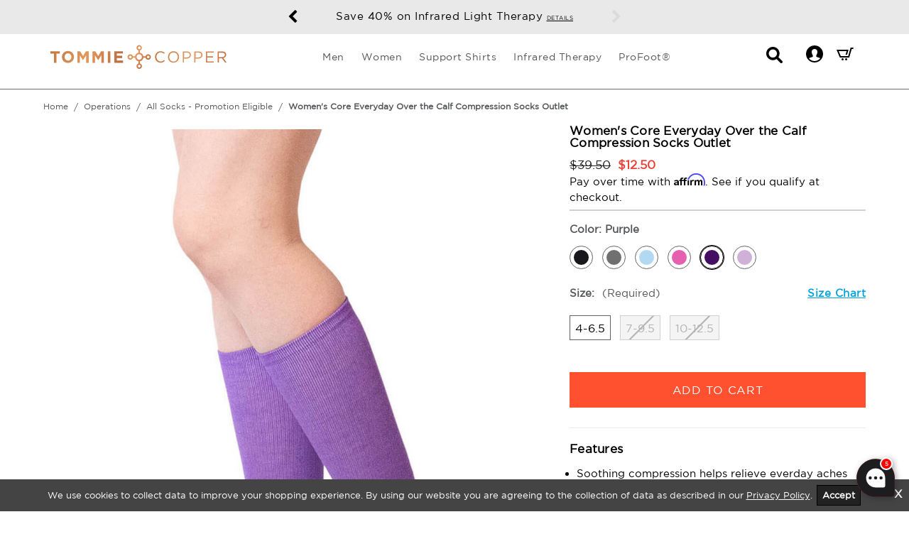

--- FILE ---
content_type: text/html; charset=UTF-8
request_url: https://www.tommiecopper.com/womens-core-everyday-over-the-calf-compression-socks-outlet/
body_size: 42630
content:


<!DOCTYPE html>
<html class="no-js" lang="en">
    <head>
            <title>Compression Socks for Calf Pain | Tommie Copper® | Shop Now</title>

        <link rel="dns-prefetch preconnect" href="https://cdn11.bigcommerce.com/s-62tlfv23od" crossorigin><link rel="dns-prefetch preconnect" href="https://fonts.googleapis.com/" crossorigin><link rel="dns-prefetch preconnect" href="https://fonts.gstatic.com/" crossorigin>
        <meta property="product:price:amount" content="12.5" /><meta property="product:price:currency" content="USD" /><meta property="og:price:standard_amount" content="39.5" /><meta property="og:url" content="https://www.tommiecopper.com/womens-core-everyday-over-the-calf-compression-socks-outlet/" /><meta property="og:site_name" content="Tommie Copper" /><meta name="description" content="Explore all the benefits of compression socks for calf pain today! Buy compression socks online that are made to be worn all day and fight odors all day!"><link rel='canonical' href='https://www.tommiecopper.com/womens-core-everyday-over-the-calf-compression-socks-outlet/' /><meta name='platform' content='bigcommerce.stencil' /><meta property="og:type" content="product" />
<meta property="og:title" content="Women&#039;s Core Everyday Over the Calf Compression Socks Outlet" />
<meta property="og:description" content="Explore all the benefits of compression socks for calf pain today! Buy compression socks online that are made to be worn all day and fight odors all day!" />
<meta property="og:image" content="https://cdn11.bigcommerce.com/s-62tlfv23od/products/411/images/4893/1702wr_purple_front_1_2__42816.1673461068.386.513.jpg?c=1" />
<meta property="og:availability" content="instock" />
<meta property="pinterest:richpins" content="enabled" />
        
         

        <link href="https://cdn11.bigcommerce.com/s-62tlfv23od/product_images/favicon-2.png?t&#x3D;1597162483" rel="shortcut icon">
        <meta name="viewport" content="width=device-width, initial-scale=1">

        <!-- page speed -->
        <link rel="preconnect" href="https://www.luckyorange.com/">
        <link rel="dns-prefetch" href="https://www.luckyorange.com/">

        <link rel="preconnect" href="https://www.yotpo.com/">
        <link rel="dns-prefetch" href="https://www.yotpo.com/">

        <link rel="preconnect" href="https://developers.google.com/speed/libraries/">
        <link rel="dns-prefetch" href="https://developers.google.com/speed/libraries/">

        <link rel="preconnect" href="https://www.listrak.com/">
        <link rel="dns-prefetch" href="https://www.listrak.com/">

        <link rel="preconnect" href="https://marketingplatform.google.com/about/tag-manager/">
        <link rel="dns-prefetch" href="https://marketingplatform.google.com/about/tag-manager/">

        <link rel="preconnect" href="https://www.facebook.com/">
        <link rel="dns-prefetch" href="https://www.facebook.com/">

        <link rel="preconnect" href="https://www.google.com/analytics/analytics/">
        <link rel="dns-prefetch" href="https://www.google.com/analytics/analytics/">

        <link rel="preconnect" href="https://cdnjs.com/">
        <link rel="dns-prefetch" href="https://cdnjs.com/">

        <link rel="preconnect" href="https://unpkg.com/">
        <link rel="dns-prefetch" href="https://unpkg.com/">

        <link rel="preconnect" href="https://fonts.google.com/">
        <link rel="dns-prefetch" href="https://fonts.google.com/">

        <link rel="preconnect" href="https://bingads.microsoft.com/">
        <link rel="dns-prefetch" href="https://bingads.microsoft.com/">

        <link rel="preconnect" href="https://developers.google.com/apis-explorer/#p/">
        <link rel="dns-prefetch" href="https://developers.google.com/apis-explorer/#p/">

        <link rel="preconnect" href="https://aws.amazon.com/s3/">
        <link rel="dns-prefetch" href="https://aws.amazon.com/s3/">

        <link rel="preconnect" href="https://www.doubleclickbygoogle.com/">
        <link rel="dns-prefetch" href="https://www.doubleclickbygoogle.com/">
        <!-- page speed end -->

        <script>
            document.documentElement.className = document.documentElement.className.replace('no-js', 'js');
        </script>

        <script>
    function browserSupportsAllFeatures() {
        return window.Promise
            && window.fetch
            && window.URL
            && window.URLSearchParams
            && window.WeakMap
            // object-fit support
            && ('objectFit' in document.documentElement.style);
    }

    function loadScript(src) {
        var js = document.createElement('script');
        js.src = src;
        js.onerror = function () {
            console.error('Failed to load polyfill script ' + src);
        };
        document.head.appendChild(js);
    }

    if (!browserSupportsAllFeatures()) {
        loadScript('https://cdn11.bigcommerce.com/s-62tlfv23od/stencil/c4e7c540-567e-013e-28b4-064522077636/e/74ae4a10-9ae0-013e-8525-661955d03300/dist/theme-bundle.polyfills.js');
    }
</script>
        <script>window.consentManagerTranslations = `{"locale":"en","locales":{"consent_manager.data_collection_warning":"en","consent_manager.accept_all_cookies":"en","consent_manager.gdpr_settings":"en","consent_manager.data_collection_preferences":"en","consent_manager.manage_data_collection_preferences":"en","consent_manager.use_data_by_cookies":"en","consent_manager.data_categories_table":"en","consent_manager.allow":"en","consent_manager.accept":"en","consent_manager.deny":"en","consent_manager.dismiss":"en","consent_manager.reject_all":"en","consent_manager.category":"en","consent_manager.purpose":"en","consent_manager.functional_category":"en","consent_manager.functional_purpose":"en","consent_manager.analytics_category":"en","consent_manager.analytics_purpose":"en","consent_manager.targeting_category":"en","consent_manager.advertising_category":"en","consent_manager.advertising_purpose":"en","consent_manager.essential_category":"en","consent_manager.esential_purpose":"en","consent_manager.yes":"en","consent_manager.no":"en","consent_manager.not_available":"en","consent_manager.cancel":"en","consent_manager.save":"en","consent_manager.back_to_preferences":"en","consent_manager.close_without_changes":"en","consent_manager.unsaved_changes":"en","consent_manager.by_using":"en","consent_manager.agree_on_data_collection":"en","consent_manager.change_preferences":"en","consent_manager.cancel_dialog_title":"en","consent_manager.privacy_policy":"en","consent_manager.allow_category_tracking":"en","consent_manager.disallow_category_tracking":"en"},"translations":{"consent_manager.data_collection_warning":"We use cookies (and other similar technologies) to collect data to improve your shopping experience.","consent_manager.accept_all_cookies":"Accept All Cookies","consent_manager.gdpr_settings":"Settings","consent_manager.data_collection_preferences":"Website Data Collection Preferences","consent_manager.manage_data_collection_preferences":"Manage Website Data Collection Preferences","consent_manager.use_data_by_cookies":" uses data collected by cookies and JavaScript libraries to improve your shopping experience.","consent_manager.data_categories_table":"The table below outlines how we use this data by category. To opt out of a category of data collection, select 'No' and save your preferences.","consent_manager.allow":"Allow","consent_manager.accept":"Accept","consent_manager.deny":"Deny","consent_manager.dismiss":"Dismiss","consent_manager.reject_all":"Reject all","consent_manager.category":"Category","consent_manager.purpose":"Purpose","consent_manager.functional_category":"Functional","consent_manager.functional_purpose":"Enables enhanced functionality, such as videos and live chat. If you do not allow these, then some or all of these functions may not work properly.","consent_manager.analytics_category":"Analytics","consent_manager.analytics_purpose":"Provide statistical information on site usage, e.g., web analytics so we can improve this website over time.","consent_manager.targeting_category":"Targeting","consent_manager.advertising_category":"Advertising","consent_manager.advertising_purpose":"Used to create profiles or personalize content to enhance your shopping experience.","consent_manager.essential_category":"Essential","consent_manager.esential_purpose":"Essential for the site and any requested services to work, but do not perform any additional or secondary function.","consent_manager.yes":"Yes","consent_manager.no":"No","consent_manager.not_available":"N/A","consent_manager.cancel":"Cancel","consent_manager.save":"Save","consent_manager.back_to_preferences":"Back to Preferences","consent_manager.close_without_changes":"You have unsaved changes to your data collection preferences. Are you sure you want to close without saving?","consent_manager.unsaved_changes":"You have unsaved changes","consent_manager.by_using":"By using our website, you're agreeing to our","consent_manager.agree_on_data_collection":"By using our website, you're agreeing to the collection of data as described in our ","consent_manager.change_preferences":"You can change your preferences at any time","consent_manager.cancel_dialog_title":"Are you sure you want to cancel?","consent_manager.privacy_policy":"Privacy Policy","consent_manager.allow_category_tracking":"Allow [CATEGORY_NAME] tracking","consent_manager.disallow_category_tracking":"Disallow [CATEGORY_NAME] tracking"}}`;</script>

        <script>
            window.lazySizesConfig = window.lazySizesConfig || {};
            window.lazySizesConfig.loadMode = 1;
        </script>
        <script async src="https://cdn11.bigcommerce.com/s-62tlfv23od/stencil/c4e7c540-567e-013e-28b4-064522077636/e/74ae4a10-9ae0-013e-8525-661955d03300/dist/theme-bundle.head_async.js"></script>

        <link href="https://fonts.googleapis.com/css?family=Roboto:400&display=block" rel="stylesheet">

        <script async src="https://cdn11.bigcommerce.com/s-62tlfv23od/stencil/c4e7c540-567e-013e-28b4-064522077636/e/74ae4a10-9ae0-013e-8525-661955d03300/dist/theme-bundle.font.js"></script>

        <link data-stencil-stylesheet href="https://cdn11.bigcommerce.com/s-62tlfv23od/stencil/c4e7c540-567e-013e-28b4-064522077636/e/74ae4a10-9ae0-013e-8525-661955d03300/css/theme-d3a8bb30-567e-013e-a614-4e30a130f112.css" rel="stylesheet">

        <style type="text/css">
            @font-face {
                font-family: "Gotham";
                src: url("https://cdn11.bigcommerce.com/s-62tlfv23od/stencil/c4e7c540-567e-013e-28b4-064522077636/e/74ae4a10-9ae0-013e-8525-661955d03300/fonts/Gotham-Book.ttf");
            }
            @font-face {
                font-family: "Gotham-Bold";
                src: url("https://cdn11.bigcommerce.com/s-62tlfv23od/stencil/c4e7c540-567e-013e-28b4-064522077636/e/74ae4a10-9ae0-013e-8525-661955d03300/fonts/Gotham-Bold.ttf");
            }
        </style>

        <!-- Start Tracking Code for analytics_facebook -->

<script>
!function(f,b,e,v,n,t,s){if(f.fbq)return;n=f.fbq=function(){n.callMethod?n.callMethod.apply(n,arguments):n.queue.push(arguments)};if(!f._fbq)f._fbq=n;n.push=n;n.loaded=!0;n.version='2.0';n.queue=[];t=b.createElement(e);t.async=!0;t.src=v;s=b.getElementsByTagName(e)[0];s.parentNode.insertBefore(t,s)}(window,document,'script','https://connect.facebook.net/en_US/fbevents.js');

fbq('set', 'autoConfig', 'false', '1479630782275778');
fbq('dataProcessingOptions', ['LDU'], 0, 0);
fbq('init', '1479630782275778', {"external_id":"2e5031d8-9f5d-4342-b537-06305ed82725"});
fbq('set', 'agent', 'bigcommerce', '1479630782275778');

function trackEvents() {
    var pathName = window.location.pathname;

    fbq('track', 'PageView', {}, "");

    // Search events start -- only fire if the shopper lands on the /search.php page
    if (pathName.indexOf('/search.php') === 0 && getUrlParameter('search_query')) {
        fbq('track', 'Search', {
            content_type: 'product_group',
            content_ids: [],
            search_string: getUrlParameter('search_query')
        });
    }
    // Search events end

    // Wishlist events start -- only fire if the shopper attempts to add an item to their wishlist
    if (pathName.indexOf('/wishlist.php') === 0 && getUrlParameter('added_product_id')) {
        fbq('track', 'AddToWishlist', {
            content_type: 'product_group',
            content_ids: []
        });
    }
    // Wishlist events end

    // Lead events start -- only fire if the shopper subscribes to newsletter
    if (pathName.indexOf('/subscribe.php') === 0 && getUrlParameter('result') === 'success') {
        fbq('track', 'Lead', {});
    }
    // Lead events end

    // Registration events start -- only fire if the shopper registers an account
    if (pathName.indexOf('/login.php') === 0 && getUrlParameter('action') === 'account_created') {
        fbq('track', 'CompleteRegistration', {}, "");
    }
    // Registration events end

    

    function getUrlParameter(name) {
        var cleanName = name.replace(/[\[]/, '\[').replace(/[\]]/, '\]');
        var regex = new RegExp('[\?&]' + cleanName + '=([^&#]*)');
        var results = regex.exec(window.location.search);
        return results === null ? '' : decodeURIComponent(results[1].replace(/\+/g, ' '));
    }
}

if (window.addEventListener) {
    window.addEventListener("load", trackEvents, false)
}
</script>
<noscript><img height="1" width="1" style="display:none" alt="null" src="https://www.facebook.com/tr?id=1479630782275778&ev=PageView&noscript=1&a=plbigcommerce1.2&eid="/></noscript>

<!-- End Tracking Code for analytics_facebook -->

<!-- Start Tracking Code for analytics_siteverification -->

<!-- Google Tag Manager -->
<script>(function(w,d,s,l,i){w[l]=w[l]||[];w[l].push({'gtm.start':
new Date().getTime(),event:'gtm.js'});var f=d.getElementsByTagName(s)[0],
j=d.createElement(s),dl=l!='dataLayer'?'&l='+l:'';j.async=true;j.src=
'https://www.googletagmanager.com/gtm.js?id='+i+dl;f.parentNode.insertBefore(j,f);
})(window,document,'script','dataLayer','GTM-MS47VXQ');</script>
<!-- End Google Tag Manager -->

<!-- Bing Code Start -->
<script>(function(w,d,t,r,u){var f,n,i;w[u]=w[u]||[],f=function(){var o={ti:"4007452"};o.q=w[u],w[u]=new UET(o),w[u].push("pageLoad")},n=d.createElement(t),n.src=r,n.async=1,n.onload=n.onreadystatechange=function(){var s=this.readyState;s&&s!=="loaded"&&s!=="complete"||(f(),n.onload=n.onreadystatechange=null)},i=d.getElementsByTagName(t)[0],i.parentNode.insertBefore(n,i)})(window,document,"script","//bat.bing.com/bat.js","uetq");</script>
<!-- Bing Code End -->

<meta name="msvalidate.01" content="D209FDA430139CDAC6DB8C9341191274" />

<script type='text/javascript'>
window.__lo_site_id = 254454;
 
               (function() {
                              var wa = document.createElement('script'); wa.type = 'text/javascript'; wa.async = true;
                              wa.src = 'https://d10lpsik1i8c69.cloudfront.net/w.js';
                              var s = document.getElementsByTagName('script')[0]; s.parentNode.insertBefore(wa, s);
                 })();
               </script>



<!-- End Tracking Code for analytics_siteverification -->


<script type="text/javascript" src="https://checkout-sdk.bigcommerce.com/v1/loader.js" defer ></script>
<script src="https://www.google.com/recaptcha/api.js" async defer></script>
<script type="text/javascript">
var BCData = {"product_attributes":{"sku":"1702WR-O","upc":null,"mpn":null,"gtin":null,"weight":null,"base":false,"image":null,"out_of_stock_behavior":"label_option","out_of_stock_message":"Out of stock","available_modifier_values":[],"available_variant_values":[2484,2485,2486,2487,2488,2490,2489],"in_stock_attributes":[2484,2485,2486,2487,2488,2490,2489],"selected_attributes":{"861":2488},"stock":null,"instock":true,"stock_message":null,"purchasable":true,"purchasing_message":null,"price":{"without_tax":{"formatted":"$12.50","value":12.5,"currency":"USD"},"tax_label":"Tax","sale_price_without_tax":{"formatted":"$12.50","value":12.5,"currency":"USD"},"non_sale_price_without_tax":{"formatted":"$39.50","value":39.5,"currency":"USD"}}}};
</script>
<script src='https://cdnjs.cloudflare.com/ajax/libs/jquery/3.6.0/jquery.min.js'  ></script><script src='https://apps.minibc.com/bootstrap/65f20e3767a31.js'  ></script><script>
// Fetch the value of a cookie
function get_cookie(name) {
	name = name += "=";
	var cookie_start = document.cookie.indexOf(name);
	if(cookie_start > -1) {
		cookie_start = cookie_start+name.length;
		cookie_end = document.cookie.indexOf(';', cookie_start);
		if(cookie_end == -1) {
			cookie_end = document.cookie.length;
		}
		return unescape(document.cookie.substring(cookie_start, cookie_end));
	}
}

// Set a cookie
function set_cookie(name, value, expires)
{
	if(!expires) {
		expires = "; expires=Wed, 1 Jan 2024 00:00:00 GMT;"
	} else {
		expire = new Date();
		expire.setTime(expire.getTime()+(expires*1000));
		expires = "; expires="+expire.toGMTString();
	}
	document.cookie = name+"="+escape(value)+expires+";path=/";
}
    
// Checks the days difference between two dates
function days_diff(date1, date2)  
{ 
    let time_diff =(date1.getTime() - date2.getTime()); 
    let days = time_diff / (1000 * 3600 * 24);  
    return parseInt(days); 

}
//Global variables    
window.customer_type = 'New';
        window.new_user_purchase = 'First';
if(get_cookie('order_placed_recently')){
        window.new_user_purchase = 'Repeat';
}
      
    
const current_date = new Date();
if(get_cookie('first_visit_date') == undefined){
	set_cookie('first_visit_date', current_date);
} else {
	const first_visit_date = new Date(get_cookie('first_visit_date'));
	const days_difference = days_diff(current_date,first_visit_date);
    if (days_difference > 1){
    	window.customer_type = 'Returning';
    }
}
console.log(get_cookie('first_visit_date'));      
console.log(window.customer_type);
console.log(window.new_user_purchase);
</script><script async defer src="https://tools.luckyorange.com/core/lo.js?site-id=5937e723"></script><script>
 
  function subscribeOnBodlEvents() {
    // log to verify that the function is executing
    console.log('run subscribeOnBodlEvents()');
   
    if (
      // window is falsy
      !window ||
      // window.bodlEvents is not defined
      typeof window.bodlEvents === 'undefined' ||
      // window.bodlEvents.banner is not defined
      typeof window.bodlEvents.banner === 'undefined' ||
      // window.bodlEvents.checkout is not defined
      typeof window.bodlEvents.checkout === 'undefined' ||
      // window.bodlEvents.cart is not defined
      typeof window.bodlEvents.cart === 'undefined' ||
      // window.bodlEvents.product is not defined
      typeof window.bodlEvents.product === 'undefined' ||
      // window.bodlEvents.consent is not defined
      typeof window.bodlEvents.consent === 'undefined'  
    ) {
      // log 'not defined' to the console
      console.log('not defined');
      // and end script execution
      return;
    }
   
    // if window.dataLayer doesn't exist, make it an empty array
    window.dataLayer = window.dataLayer || [];
    
    console.log("DataLayer Starts"); 

    // If window.bodlEvents.consent.loaded is available, then...
    if (typeof window.bodlEvents.consent.loaded === 'function') {
      window.bodlEvents.consent.loaded((payload) => {
        console.log( 'window.bodlEvents.consent.loaded ~ payload', payload);
      });
    }
   
    // If window.bodlEvents.consent.updated is available, then...
    if (typeof window.bodlEvents.consent.updated === 'function') {
      window.bodlEvents.consent.updated((payload) => {
        console.log(
          'window.bodlEvents.consent.updated ~ payload',
          payload
        );
      });
    } 
   
    // If window.bodlEvents.product.searchPerformed is available, then...
    if (typeof window.bodlEvents.product.searchPerformed === 'function') {
      window.bodlEvents.product.searchPerformed((payload) => {

      window.dataLayer.push({
        'event': "searchPerformed",
        'search': {
          'query': payload.search_keyword,
        }
      });
    
    });
  }    
   
    // If window.bodlEvents.banner.viewed is available, then...
    if (typeof window.bodlEvents.banner.viewed === 'function') {
      window.bodlEvents.banner.viewed((payload) => {
        window.dataLayer.push({
          "event": "bannerViewed",
          "banner": {
            "id": payload.banner_id,
            "name": payload.banner_name,
            "position": payload.banner_position,
          }     
        });        
      });
    }    
   
    // If window.bodlEvents.product.pageViewed is available, then...
    if (typeof window.bodlEvents.product.pageViewed === 'function') {
      // run the pageViewed function to get the payload
      window.bodlEvents.product.pageViewed((payload) => {
        // log the event payload
        console.log(
          'window.bodlEvents.product.pageViewed ~ payload',
          payload
        );
        dataLayer.push({
            'event': 'viewProduct',
            'currency': payload.currency,
            'ecomm_prodid': payload.line_items[0].product_id,
            'ecomm_pagetype': 'product',
            'ecomm_totalvalue': payload.line_items[0].purchase_price,
            'ecommerce': {
              'items': payload.line_items.map((item) => {
                return {
                  'product_id': item.product_id,
                  'sku': item.sku,
                  'product_name': item.product_name,
                  'currency': payload.currency,
                  'price': item.purchase_price,
                  'base_price': item.base_price,
                  'quantity': 1
                } 
              })
            }
        });
      });
    }
      
    // If window.bodlEvents.product.categoryViewed is available, then...
    if (typeof window.bodlEvents.product.categoryViewed === 'function') {
      // run the categoryViewed function to get the payload
      window.bodlEvents.product.categoryViewed((payload) => {
        // log the event payload
        console.log(
          'window.bodlEvents.product.categoryViewed ~ payload',
          payload
        );
      });
    }
      
    
      
    // If window.bodlEvents.cart.viewed is available, then...
    if (typeof window.bodlEvents.cart.viewed === 'function') {
      // run the viewed function to get the payload
      window.bodlEvents.cart.viewed((payload) => {
        // log the event payload
        console.log(
          'window.bodlEvents.cart.viewed ~ payload',
          payload
        );

        dataLayer.push({
            "event": "viewCart",
            "currency": payload.currency,
            "ecomm_pagetype": "cart",
            "ecomm_totalvalue": payload.cart_value,
            "ecommerce": {
              "items": payload.line_items.map(item => {
                return {
                    "product_id": item.product_id,
                    "sku": item.sku,
                    "product_name": item.product_name,
                    "currency": payload.currency,
                    "discount": item.discount,
                    "price": item.purchase_price,
                    "quantity": item.quantity
                }
            })                                       
            }
        });

      });
    }
      
    // If window.bodlEvents.cart.removeItem is available, then...
    if (typeof window.bodlEvents.cart.removeItem === 'function') {
      window.bodlEvents.cart.removeItem((payload) => {
        console.log(
          'window.bodlEvents.cart.removeItem ~ payload',
          payload
        );      
      });
    }
      
    //   If window.bodlEvents.checkout.checkoutBegin is available, then...
    if (typeof window.bodlEvents.checkout.checkoutBegin === 'function') {
      // run the checkoutBegin function to get the payload
      window.bodlEvents.checkout.checkoutBegin((payload) => {
        // log the event payload
        console.log(
          'window.bodlEvents.checkout.checkoutBegin ~ payload',
          payload
        );

        dataLayer.push({
            "event": "checkoutBegin",
            "currency": payload.currency,
            "ecomm_pagetype": "checkout",
            "ecomm_totalvalue": payload.cart_value,
            "ecommerce": {
              "items": payload.line_items.map(item => {
                return {
                    "product_id": item.product_id,
                    "sku": item.sku,
                    "product_name": item.product_name,
                    "currency": payload.currency,
                    "discount": item.discount,
                    "price": item.purchase_price,
                    "quantity": item.quantity
                }
            })                                       
            }
        });


      });    
    }
   
    // If window.bodlEvents.checkout.shippingDetailsProvided is available, then...
    if (typeof window.bodlEvents.checkout.shippingDetailsProvided === 'function') {
      // run the shippingDetailsProvided function to get the payload
      window.bodlEvents.checkout.shippingDetailsProvided((payload) => {
        // log the event payload
        console.log(
          'window.bodlEvents.checkout.shippingDetailsProvided ~ payload',
          payload
        );

        dataLayer.push({
            "event": "checkoutShippingDetailsProvided",
            "currency": payload.currency,
            "ecomm_pagetype": "checkout",
            "ecomm_totalvalue": payload.cart_value,
            "shipping_method": payload.shipping_method,
            "ecommerce": {
              "items": payload.line_items.map(item => {
                return {
                    "product_id": item.product_id,
                    "sku": item.sku,
                    "product_name": item.product_name,
                    "currency": payload.currency,
                    "discount": item.discount,
                    "price": item.purchase_price,
                    "quantity": item.quantity
                }
            })                                       
            }
        });



      });
    }
   
    // If window.bodlEvents.checkout.paymentDetailsProvided is available, then...
    if (typeof window.bodlEvents.checkout.paymentDetailsProvided === 'function') {
      // run the paymentDetailsProvided function to get the payload
      window.bodlEvents.checkout.paymentDetailsProvided((payload) => {
        // log the event payload
        console.log(
          'window.bodlEvents.checkout.paymentDetailsProvided ~ payload',
          payload
        );


        dataLayer.push({
            "event": "checkoutPaymentDetailsProvided",
            "currency": payload.currency,
            "ecomm_pagetype": "checkout",
            "ecomm_totalvalue": payload.cart_value,
            "coupon":payload.coupon_codes[0],
            "payment_type": payload.payment_type,
            "ecommerce": {
              "items": payload.line_items.map(item => {
                return {
                    "product_id": item.product_id,
                    "sku": item.sku,
                    "product_name": item.product_name,
                    "currency": payload.currency,
                    "discount": item.discount,
                    "price": item.purchase_price,
                    "quantity": item.quantity
                }
            })                                       
            }
        });





      });
    }
   
    // If window.bodlEvents.checkout.orderPurchased is available, then...
    if (typeof window.bodlEvents.checkout.orderPurchased === 'function') {
      // run the orderPurchase function to get the payload
      window.bodlEvents.checkout.orderPurchased((payload) => {
        // log the event payload
        console.log(
          'window.bodlEvents.checkout.orderPurchased ~ payload',
          payload
        );

        dataLayer.push({
            "event": "purchase",
            "currency": payload.currency,
            "transaction_id": payload.order_id,
            "ecomm_pagetype": "thank_you",
            "ecomm_totalvalue": payload.cart_value,
            "coupon":payload.coupon_codes[0],
            "shipping": payload.shipping_cost,
            "tax": payload.tax,
            "ecommerce": {
              "items": payload.line_items.map(item => {
                return {
                    "product_id": item.product_id,
                    "sku": item.sku,
                    "product_name": item.product_name,
                    "currency": payload.currency,
                    "discount": item.discount,
                    "price": item.purchase_price,
                    "quantity": item.quantity
                }
            })                                       
            }
        });




      });
    }


  // User Properties



 


    console.log("BODL EVENTS");
    console.log(window.bodlEvents)
    
    console.log("DataLayer EVENTS");
    console.log(window.dataLayer)
    console.log("DataLayer Ends");

  } // subscribeOnBodlEvents function ends

  function nativeToolHookAddToCardSuccess(){
      console.log("Add to Cart Event");
      dataLayer.push({
            "event": "addToCart",
            "currency": "USD",
            "ecomm_prodid": "411",
            "ecomm_pagetype": 'product',
            "ecomm_totalvalue": parseFloat(12.5),
            "ecommerce": {
            "items":[{
                    "product_id": "411",
                    "sku": "1702WR-O",
                    "product_name": "Women&#x27;s Core Everyday Over the Calf Compression Socks Outlet",
                    "currency": "USD",
                    "discount": parseFloat(),
                    "price": parseFloat(12.5),
                    "quantity": 1
                  }]
              }
  });
  } // nativeToolHookAddToCardSuccess function ends

  function nativeToolHookUpdateCartDrawer(){
    console.log("Update Cart Drawer Event");

    const options = {
      method: 'GET',
      headers: {Accept: 'application/json', 'Content-Type': 'application/json'}
    };
    fetch('/api/storefront/carts', options)
    .then(response => response.json())
    .then(function(response){
        console.log(response);
        data = response[0];
        dataLayer.push({
            "event": "viewCart",
            "currency": "USD",
            "ecomm_pagetype": "cart",
            "ecomm_totalvalue": data.cartAmount,
            "discount": data.discountAmount,
            "ecommerce": {
              "items": data.lineItems.physicalItems.map(item => {
                return {
                    "product_id": item.productId,
                    "sku": item.sku,
                    "product_name": item.name,
                    "currency": data.currency.code,
                    "discount": item.discountAmount,
                    "price": item.listPrice,
                    "quantity": item.quantity
                }
            })                                       
            }
        });







    }).catch(err => console.error(err));


  } // nativeToolHookUpdateCartDrawer function ends

  // when the page window loads, run the subscribeOnBodlEvents function
  window.addEventListener('load', subscribeOnBodlEvents, false);   
  </script>




 <script data-cfasync="false" src="https://microapps.bigcommerce.com/bodl-events/1.9.4/index.js" integrity="sha256-Y0tDj1qsyiKBRibKllwV0ZJ1aFlGYaHHGl/oUFoXJ7Y=" nonce="" crossorigin="anonymous"></script>
 <script data-cfasync="false" nonce="">

 (function() {
    function decodeBase64(base64) {
       const text = atob(base64);
       const length = text.length;
       const bytes = new Uint8Array(length);
       for (let i = 0; i < length; i++) {
          bytes[i] = text.charCodeAt(i);
       }
       const decoder = new TextDecoder();
       return decoder.decode(bytes);
    }
    window.bodl = JSON.parse(decodeBase64("[base64]"));
 })()

 </script>

<script nonce="">
(function () {
    var xmlHttp = new XMLHttpRequest();

    xmlHttp.open('POST', 'https://bes.gcp.data.bigcommerce.com/nobot');
    xmlHttp.setRequestHeader('Content-Type', 'application/json');
    xmlHttp.send('{"store_id":"1001025191","timezone_offset":"-4.0","timestamp":"2025-11-05T11:31:44.21045000Z","visit_id":"b381f0e8-15c2-47c0-8144-d765bbe37c56","channel_id":1}');
})();
</script>




    </head>
    <body >
    <!-- Google Tag Manager (noscript) -->
    <noscript><iframe src="https://www.googletagmanager.com/ns.html?id=GTM-MS47VXQ"
                      height="0" width="0" style="display:none;visibility:hidden"></iframe></noscript>
    <!-- End Google Tag Manager (noscript) -->

        <svg data-src="https://cdn11.bigcommerce.com/s-62tlfv23od/stencil/c4e7c540-567e-013e-28b4-064522077636/e/74ae4a10-9ae0-013e-8525-661955d03300/img/icon-sprite.svg" class="icons-svg-sprite"></svg>

        <a href="#main-content" class="skip-to-main-link">Skip to main content</a>

<div id='main-sitewide-banner' class="sitewide-banner">
<div class="sitewide-banner-slider">
    <div class="sitewide-banner-slick" data-slick='{
        "dots": false,
        "infinite": false,
        "slidesToShow": 1,
        "slidesToScroll": 1,
        "autoplay": true,
        "autoplaySpeed": 3000,
        "arrows": true
    }'>
         <p class="slick-slide sitewide-banner-text sitewide-banner--button">Meloni's Must Haves: BOGO Free! <span>DETAILS</span></p>
		 <p class="slick-slide sitewide-banner-text sitewide-offer--button">Save 40% on Infrared Light Therapy <span>DETAILS</span></p>
    </div>
</div>
</div>



<div id="sitewide-banner--modal" class="modal modal--large sitewide-banner--modal" data-reveal style="display: none;">
	<div class="sitewide-banner--modal-content">
		<div class="sitewide-banner--modal-header">
			<p>BUY 1 GET 1 FREE</p>
			<button class="sitewide-banner--modal-close modal-close" aria-label="Close" role="button"><span class="is-srOnly">Close the Modal</span><svg><use xlink:href="#icon-close"/></svg></button>
		</div>
		<div class="sitewide-banner--modal-body modal-content" id="first-banner-modal-content">
			<h4>Mix & match or double up. Meloni's Must Haves are BOGO FREE!</h4>
            <p><a href="https://www.tommiecopper.com/special/melonis-must-haves/" class="vbutton">SHOP NOW</a></p>
			<p>Offer valid 11/3/2025 12AM ET - 11/6/2025 11:59PM ET.</p>
			<p>To receive Buy 1 Get 1 Free discount on Meloni's Must Haves, must add two (2) eligible full-price products to cart. Discount automatically applied on lowest priced item. Not valid on previous purchases. Cannot be combined with any other offers or coupons. Valid while supplies last. Terms subject to change.</p>
		</div>
		<div class="loadingOverlay"></div>
	</div>
</div>



<div id="sitewide-offer-modal" class="modal modal--large sitewide-banner--modal" data-reveal style="display: none;">
    <div class="sitewide-banner--modal-content">
        <div class="sitewide-banner--modal-header">
            <p>INFRARED & RED LIGHT THERAPY</p>
            <button class="sitewide-banner--modal-close modal-close" aria-label="Close" role="button"><span class="is-srOnly">Close the Modal</span><svg><use xlink:href="#icon-close"/></svg></button>
        </div>
        <div class="sitewide-banner--modal-body modal-content" id="second-banner-modal-content">
            <h4>Save 40% on Infrared & Red Light Therapy Devices</h4>
            <p><a href="https://www.tommiecopper.com/featured/infrared-red-light-devices/" class="vbutton">SHOP NOW</a></p>
			<p>Offer valid 11/3/2025 12AM ET - 11/6/2025 11:59PM ET.</p>
			<p>Infrared & Red Light Therapy Device discounts priced as marked. Offer only valid on tommiecopper.com. Not valid on previous purchases. Cannot be combined with any other offers or coupons. Valid while supplies last. Terms subject to change.</p>
        </div>
        <div class="loadingOverlay"></div>
    </div>
</div>

<div class="header--wrapper" id="top">
    <header class="header" role="banner">
        <a href="#" class="mobileMenu-toggle" data-mobile-menu-toggle="menu">
            <span class="mobileMenu-toggleIcon">Toggle menu</span>
        </a>
        <!-- <a class="mobile-icon-mail" href="mailto:info@tommiecopper.com"> -->
        <!--     <svg version="1.1" id="Capa_1" xmlns="http://www.w3.org/2000/svg" xmlns:xlink="http://www.w3.org/1999/xlink" x="0px" y="0px" -->
        <!--          viewBox="0 0 477.867 477.867" style="enable-background:new 0 0 477.867 477.867;" xml:space="preserve"> -->
        <!--     <path d="M460.8,68.267H17.067l221.867,182.75L463.309,68.779C462.488,68.539,461.649,68.368,460.8,68.267z"/> -->
        <!--         <path d="M249.702,286.31c-6.288,5.149-15.335,5.149-21.623,0L0,98.406v294.127c0,9.426,7.641,17.067,17.067,17.067H460.8 -->
        <!--     c9.426,0,17.067-7.641,17.067-17.067V100.932L249.702,286.31z"/> -->
        <!--     </svg> -->
        <!-- </a> -->

            <div class="header-logo header-logo--left">
                <a href="https://www.tommiecopper.com/">
	<div class="header-logo-image-container">
		<img class="header-logo-image" src="/content/TC_Web_Logo_2.svg" alt="Tommie Copper" title="Tommie Copper" width="300" height="49" loading="lazy">
	</div>
</a>
            </div>
        <div class="navPages-container" id="menu" data-menu>
            <nav class="navPages">
    <div class="navPages-quickSearch">
        <div class="container">
    <form class="form" onsubmit="return false" data-url="/search.php" data-quick-search-form>
        <fieldset class="form-fieldset">
            <div class="form-field">
                <label class="is-srOnly" for="nav-menu-quick-search">Search</label>
                <input class="form-input"
                       data-search-quick
                       name="nav-menu-quick-search"
                       id="nav-menu-quick-search"
                       data-error-message="Search field cannot be empty."
                       placeholder="Search the store"
                       autocomplete="off"
                >
            </div>
        </fieldset>
    </form>
    <div class="close-icon">
        <svg xmlns="http://www.w3.org/2000/svg" viewBox="0 0 320 512">
            <!--! Font Awesome Pro 6.0.0 by @fontawesome - https://fontawesome.com License - https://fontawesome.com/license (Commercial License) Copyright 2022 Fonticons, Inc. -->
            <path d="M310.6 361.4c12.5 12.5 12.5 32.75 0 45.25C304.4 412.9 296.2 416 288 416s-16.38-3.125-22.62-9.375L160 301.3L54.63 406.6C48.38 412.9 40.19 416 32 416S15.63 412.9 9.375 406.6c-12.5-12.5-12.5-32.75 0-45.25l105.4-105.4L9.375 150.6c-12.5-12.5-12.5-32.75 0-45.25s32.75-12.5 45.25 0L160 210.8l105.4-105.4c12.5-12.5 32.75-12.5 45.25 0s12.5 32.75 0 45.25l-105.4 105.4L310.6 361.4z"/>
        </svg>
    </div>
    <section class="quickSearchResults" data-bind="html: results"></section>
    <p role="status"
       aria-live="polite"
       class="aria-description--hidden"
       data-search-aria-message-predefined-text="product results for"
    ></p>
</div>
    </div>
    <ul class="navPages-list">
            <li class="navPages-item">
                <a class="navPages-action has-subMenu"
   href="https://www.tommiecopper.com/men/"
   data-collapsible="navPages-24"
>
    Men
    <i class="icon navPages-action-moreIcon" aria-hidden="true">
        <svg><use href="#icon-chevron-down" /></svg>
    </i>
</a>
<div class="navPage-subMenu men" id="navPages-24" aria-hidden="true" tabindex="-1">
    <ul class="navPage-subMenu-list">
            <li class="navPage-subMenu-item">
                    <span class="navPage-subMenu-action navPages-action has-subMenu"
                       aria-label="Featured"
                    >
                        Featured
                        <span class="collapsible-icon-wrapper"
                            data-collapsible="navPages-54"
                            data-collapsible-disabled-breakpoint="medium"
                            data-collapsible-disabled-state="open"
                            data-collapsible-enabled-state="closed"
                        >
                            <i class="icon navPages-action-moreIcon" aria-hidden="true">
                                <svg><use href="#icon-chevron-down" /></svg>
                            </i>
                        </span>
                    </span>
                    <ul class="navPage-childList is-custom-open" id="navPages-54">
                        <li class="navPage-childList-item">
                            <a class="navPage-childList-action navPages-action"
                               href=                                  "https://www.tommiecopper.com/men/featured/support-shirts/"
                               aria-label="Support Shirts"
                            >
                                Support Shirts
                            </a>
                        </li>
                        <li class="navPage-childList-item">
                            <a class="navPage-childList-action navPages-action"
                               href=                                  "https://www.tommiecopper.com/men/featured/infrared-red-light-devices/"
                               aria-label="Infrared &amp; Red Light Devices"
                            >
                                Infrared &amp; Red Light Devices
                            </a>
                        </li>
                        <li class="navPage-childList-item">
                            <a class="navPage-childList-action navPages-action"
                               href=                                  "https://www.tommiecopper.com/men/featured/foot-care"
                               aria-label="ProFoot® Foot Care"
                            >
                                ProFoot® Foot Care
                            </a>
                        </li>
                        <li class="navPage-childList-item">
                            <a class="navPage-childList-action navPages-action"
                               href=                                  "https://www.tommiecopper.com/men/featured/betterice-cold-therapy"
                               aria-label="BetterICE™ Cold Therapy"
                            >
                                BetterICE™ Cold Therapy
                            </a>
                        </li>
                        <li class="navPage-childList-item">
                            <a class="navPage-childList-action navPages-action"
                               href=                                  "https://www.tommiecopper.com/men/featured/tens-therapy-devices/"
                               aria-label="TENS Therapy Device"
                            >
                                TENS Therapy Device
                            </a>
                        </li>
                        <li class="navPage-childList-item">
                            <a class="navPage-childList-action navPages-action"
                               href=                                  "https://www.tommiecopper.com/men/featured/tommie-sleep/"
                               aria-label="Sleep Solutions"
                            >
                                Sleep Solutions
                            </a>
                        </li>
                        <li class="navPage-childList-item">
                            <a class="navPage-childList-action navPages-action"
                               href=                                  "https://www.tommiecopper.com/men/featured/mens-markdowns/"
                               aria-label="Men&#x27;s Markdowns"
                            >
                                Men&#x27;s Markdowns
                            </a>
                        </li>
                    </ul>
            </li>
            <li class="navPage-subMenu-item">
                    <span class="navPage-subMenu-action navPages-action has-subMenu"
                       aria-label="Compression Wear"
                    >
                        Compression Wear
                        <span class="collapsible-icon-wrapper"
                            data-collapsible="navPages-25"
                            data-collapsible-disabled-breakpoint="medium"
                            data-collapsible-disabled-state="open"
                            data-collapsible-enabled-state="closed"
                        >
                            <i class="icon navPages-action-moreIcon" aria-hidden="true">
                                <svg><use href="#icon-chevron-down" /></svg>
                            </i>
                        </span>
                    </span>
                    <ul class="navPage-childList " id="navPages-25">
                        <li class="navPage-childList-item">
                            <a class="navPage-childList-action navPages-action"
                               href=                                  "https://www.tommiecopper.com/men/compression-wear/tops/"
                               aria-label="Tops"
                            >
                                Tops
                            </a>
                        </li>
                        <li class="navPage-childList-item">
                            <a class="navPage-childList-action navPages-action"
                               href=                                  "https://www.tommiecopper.com/men/compression-wear/bottoms/"
                               aria-label="Bottoms"
                            >
                                Bottoms
                            </a>
                        </li>
                        <li class="navPage-childList-item">
                            <a class="navPage-childList-action navPages-action"
                               href=                                  "https://www.tommiecopper.com/men/compression-wear/back-support/"
                               aria-label="Back Support"
                            >
                                Back Support
                            </a>
                        </li>
                        <li class="navPage-childList-item">
                            <a class="navPage-childList-action navPages-action"
                               href=                                  "https://www.tommiecopper.com/men/compression-wear/sleeves/"
                               aria-label="Sleeves"
                            >
                                Sleeves
                            </a>
                        </li>
                        <li class="navPage-childList-item">
                            <a class="navPage-childList-action navPages-action"
                               href=                                  "https://www.tommiecopper.com/men/compression-wear/socks/"
                               aria-label="Socks"
                            >
                                Socks
                            </a>
                        </li>
                        <li class="navPage-childList-item">
                            <a class="navPage-childList-action navPages-action"
                               href=                                  "https://www.tommiecopper.com/men/compression-wear/accessories/"
                               aria-label="Accessories"
                            >
                                Accessories
                            </a>
                        </li>
                            <li class="navPage-childList-item">
                                <a class="navPage-childList-action navPages-action"
                                   href="https://www.tommiecopper.com/men/compression-wear/"
                                   aria-label="View All"
                                >
                                    View All
                                </a>
                            </li>
                    </ul>
            </li>
            <li class="navPage-subMenu-item">
                    <span class="navPage-subMenu-action navPages-action has-subMenu"
                       aria-label="Shop By Pain Point"
                    >
                        Shop By Pain Point
                        <span class="collapsible-icon-wrapper"
                            data-collapsible="navPages-27"
                            data-collapsible-disabled-breakpoint="medium"
                            data-collapsible-disabled-state="open"
                            data-collapsible-enabled-state="closed"
                        >
                            <i class="icon navPages-action-moreIcon" aria-hidden="true">
                                <svg><use href="#icon-chevron-down" /></svg>
                            </i>
                        </span>
                    </span>
                    <ul class="navPage-childList " id="navPages-27">
                        <li class="navPage-childList-item">
                            <a class="navPage-childList-action navPages-action"
                               href=                                  "https://www.tommiecopper.com/men/shop-by-pain-point/back-shoulder/"
                               aria-label="Back &amp; Shoulder"
                            >
                                Back &amp; Shoulder
                            </a>
                        </li>
                        <li class="navPage-childList-item">
                            <a class="navPage-childList-action navPages-action"
                               href=                                  "https://www.tommiecopper.com/men/shop-by-pain-point/elbow-hand/"
                               aria-label="Elbow &amp; Hand"
                            >
                                Elbow &amp; Hand
                            </a>
                        </li>
                        <li class="navPage-childList-item">
                            <a class="navPage-childList-action navPages-action"
                               href=                                  "https://www.tommiecopper.com/men/shop-by-pain-point/hip-quad/"
                               aria-label="Hip &amp; Quad"
                            >
                                Hip &amp; Quad
                            </a>
                        </li>
                        <li class="navPage-childList-item">
                            <a class="navPage-childList-action navPages-action"
                               href=                                  "https://www.tommiecopper.com/men/shop-by-pain-point/knee/"
                               aria-label="Knee"
                            >
                                Knee
                            </a>
                        </li>
                        <li class="navPage-childList-item">
                            <a class="navPage-childList-action navPages-action"
                               href=                                  "https://www.tommiecopper.com/men/shop-by-pain-point/calf/"
                               aria-label="Calf"
                            >
                                Calf
                            </a>
                        </li>
                        <li class="navPage-childList-item">
                            <a class="navPage-childList-action navPages-action"
                               href=                                  "https://www.tommiecopper.com/men/shop-by-pain-point/foot-ankle/"
                               aria-label="Foot &amp; Ankle"
                            >
                                Foot &amp; Ankle
                            </a>
                        </li>
                    </ul>
            </li>
    </ul>
</div>
            </li>
            <li class="navPages-item">
                <a class="navPages-action has-subMenu activePage"
   href="https://www.tommiecopper.com/women/"
   data-collapsible="navPages-29"
>
    Women
    <i class="icon navPages-action-moreIcon" aria-hidden="true">
        <svg><use href="#icon-chevron-down" /></svg>
    </i>
</a>
<div class="navPage-subMenu women" id="navPages-29" aria-hidden="true" tabindex="-1">
    <ul class="navPage-subMenu-list">
            <li class="navPage-subMenu-item">
                    <span class="navPage-subMenu-action navPages-action has-subMenu activePage"
                       aria-label="Featured"
                    >
                        Featured
                        <span class="collapsible-icon-wrapper"
                            data-collapsible="navPages-49"
                            data-collapsible-disabled-breakpoint="medium"
                            data-collapsible-disabled-state="open"
                            data-collapsible-enabled-state="closed"
                        >
                            <i class="icon navPages-action-moreIcon" aria-hidden="true">
                                <svg><use href="#icon-chevron-down" /></svg>
                            </i>
                        </span>
                    </span>
                    <ul class="navPage-childList is-custom-open" id="navPages-49">
                        <li class="navPage-childList-item">
                            <a class="navPage-childList-action navPages-action"
                               href=                                  "https://www.tommiecopper.com/women/featured/bras/"
                               aria-label="Bras"
                            >
                                Bras
                            </a>
                        </li>
                        <li class="navPage-childList-item">
                            <a class="navPage-childList-action navPages-action"
                               href=                                  "https://www.tommiecopper.com/women/featured/support-shirts/"
                               aria-label="Support Shirts"
                            >
                                Support Shirts
                            </a>
                        </li>
                        <li class="navPage-childList-item">
                            <a class="navPage-childList-action navPages-action"
                               href=                                  "https://www.tommiecopper.com/women/featured/infrared-red-light-devices/"
                               aria-label="Infrared &amp; Red Light Devices"
                            >
                                Infrared &amp; Red Light Devices
                            </a>
                        </li>
                        <li class="navPage-childList-item">
                            <a class="navPage-childList-action navPages-action"
                               href=                                  "https://www.tommiecopper.com/women/featured/foot-care"
                               aria-label="ProFoot® Foot Care"
                            >
                                ProFoot® Foot Care
                            </a>
                        </li>
                        <li class="navPage-childList-item">
                            <a class="navPage-childList-action navPages-action"
                               href=                                  "https://www.tommiecopper.com/women/featured/betterice-cold-therapy/"
                               aria-label="BetterICE™ Cold Therapy"
                            >
                                BetterICE™ Cold Therapy
                            </a>
                        </li>
                        <li class="navPage-childList-item">
                            <a class="navPage-childList-action navPages-action"
                               href=                                  "https://www.tommiecopper.com/women/featured/tens-therapy-devices/"
                               aria-label="TENS Therapy Device"
                            >
                                TENS Therapy Device
                            </a>
                        </li>
                        <li class="navPage-childList-item">
                            <a class="navPage-childList-action navPages-action"
                               href=                                  "https://www.tommiecopper.com/women/featured/tommie-sleep/"
                               aria-label="Sleep Solutions"
                            >
                                Sleep Solutions
                            </a>
                        </li>
                        <li class="navPage-childList-item">
                            <a class="navPage-childList-action navPages-action activePage"
                               href=                                  "https://www.tommiecopper.com/women/featured/womens-markdowns/"
                               aria-label="Women&#x27;s Markdowns"
                            >
                                Women&#x27;s Markdowns
                            </a>
                        </li>
                    </ul>
            </li>
            <li class="navPage-subMenu-item">
                    <span class="navPage-subMenu-action navPages-action has-subMenu"
                       aria-label="Compression Wear"
                    >
                        Compression Wear
                        <span class="collapsible-icon-wrapper"
                            data-collapsible="navPages-30"
                            data-collapsible-disabled-breakpoint="medium"
                            data-collapsible-disabled-state="open"
                            data-collapsible-enabled-state="closed"
                        >
                            <i class="icon navPages-action-moreIcon" aria-hidden="true">
                                <svg><use href="#icon-chevron-down" /></svg>
                            </i>
                        </span>
                    </span>
                    <ul class="navPage-childList " id="navPages-30">
                        <li class="navPage-childList-item">
                            <a class="navPage-childList-action navPages-action"
                               href=                                  "https://www.tommiecopper.com/women/compression-wear/bras/"
                               aria-label="Bras"
                            >
                                Bras
                            </a>
                        </li>
                        <li class="navPage-childList-item">
                            <a class="navPage-childList-action navPages-action"
                               href=                                  "https://www.tommiecopper.com/women/compression-wear/tops/"
                               aria-label="Tops"
                            >
                                Tops
                            </a>
                        </li>
                        <li class="navPage-childList-item">
                            <a class="navPage-childList-action navPages-action"
                               href=                                  "https://www.tommiecopper.com/women/compression-wear/bottoms/"
                               aria-label="Bottoms"
                            >
                                Bottoms
                            </a>
                        </li>
                        <li class="navPage-childList-item">
                            <a class="navPage-childList-action navPages-action"
                               href=                                  "https://www.tommiecopper.com/women/compression-wear/back-support/"
                               aria-label="Back Support"
                            >
                                Back Support
                            </a>
                        </li>
                        <li class="navPage-childList-item">
                            <a class="navPage-childList-action navPages-action"
                               href=                                  "https://www.tommiecopper.com/women/compression-wear/sleeves/"
                               aria-label="Sleeves"
                            >
                                Sleeves
                            </a>
                        </li>
                        <li class="navPage-childList-item">
                            <a class="navPage-childList-action navPages-action"
                               href=                                  "https://www.tommiecopper.com/women/compression-wear/socks/"
                               aria-label="Socks"
                            >
                                Socks
                            </a>
                        </li>
                        <li class="navPage-childList-item">
                            <a class="navPage-childList-action navPages-action"
                               href=                                  "https://www.tommiecopper.com/women/compression-wear/accessories/"
                               aria-label="Accessories"
                            >
                                Accessories
                            </a>
                        </li>
                            <li class="navPage-childList-item">
                                <a class="navPage-childList-action navPages-action"
                                   href="https://www.tommiecopper.com/women/compression-wear/"
                                   aria-label="View All"
                                >
                                    View All
                                </a>
                            </li>
                    </ul>
            </li>
            <li class="navPage-subMenu-item">
                    <span class="navPage-subMenu-action navPages-action has-subMenu"
                       aria-label="Shop By Pain Point"
                    >
                        Shop By Pain Point
                        <span class="collapsible-icon-wrapper"
                            data-collapsible="navPages-32"
                            data-collapsible-disabled-breakpoint="medium"
                            data-collapsible-disabled-state="open"
                            data-collapsible-enabled-state="closed"
                        >
                            <i class="icon navPages-action-moreIcon" aria-hidden="true">
                                <svg><use href="#icon-chevron-down" /></svg>
                            </i>
                        </span>
                    </span>
                    <ul class="navPage-childList " id="navPages-32">
                        <li class="navPage-childList-item">
                            <a class="navPage-childList-action navPages-action"
                               href=                                  "https://www.tommiecopper.com/women/shop-by-pain-point/back-shoulder/"
                               aria-label="Back &amp; Shoulder"
                            >
                                Back &amp; Shoulder
                            </a>
                        </li>
                        <li class="navPage-childList-item">
                            <a class="navPage-childList-action navPages-action"
                               href=                                  "https://www.tommiecopper.com/women/shop-by-pain-point/elbow-hand/"
                               aria-label="Elbow &amp; Hand"
                            >
                                Elbow &amp; Hand
                            </a>
                        </li>
                        <li class="navPage-childList-item">
                            <a class="navPage-childList-action navPages-action"
                               href=                                  "https://www.tommiecopper.com/women/shop-by-pain-point/hip-quad/"
                               aria-label="Hip &amp; Quad"
                            >
                                Hip &amp; Quad
                            </a>
                        </li>
                        <li class="navPage-childList-item">
                            <a class="navPage-childList-action navPages-action"
                               href=                                  "https://www.tommiecopper.com/women/shop-by-pain-point/knee/"
                               aria-label="Knee"
                            >
                                Knee
                            </a>
                        </li>
                        <li class="navPage-childList-item">
                            <a class="navPage-childList-action navPages-action"
                               href=                                  "https://www.tommiecopper.com/women/shop-by-pain-point/calf/"
                               aria-label="Calf"
                            >
                                Calf
                            </a>
                        </li>
                        <li class="navPage-childList-item">
                            <a class="navPage-childList-action navPages-action"
                               href=                                  "https://www.tommiecopper.com/women/shop-by-pain-point/foot-ankle/"
                               aria-label="Foot &amp; Ankle"
                            >
                                Foot &amp; Ankle
                            </a>
                        </li>
                    </ul>
            </li>
    </ul>
</div>
            </li>
	
        <li class="navPages-item navPages-item-page">
            <a class="navPages-action" href="/featured/support-shirts/">Support Shirts</a>
        </li>

        <li class="navPages-item navPages-item-page">
            <a class="navPages-action" href="https://www.tommiecopper.com/featured/infrared-red-light-devices/">Infrared Therapy</a>
        </li>

        <li class="navPages-item navPages-item-page">
          <a class="navPages-action" href="https://www.tommiecopper.com/featured/foot-care">ProFoot®</a>
        </li>

    </ul>
    <ul class="navPages-list navPages-list--user">
            <li class="navPages-item button-container">
                <a class="navPages-action button" href="/login.php">Login/Register</a>
            </li>
    </ul>
</nav>
        </div>

        <div class="header__right--nav">
            <div class="header__right-quick--search">

                <a class="navUser-utils navUser-action--quickSearch" href="#" data-search="quickSearch"
                   aria-controls="quickSearch" aria-expanded="false">
                    <svg xmlns="http://www.w3.org/2000/svg" viewBox="0 0 512 512">
                        <!--! Font Awesome Pro 6.0.0 by @fontawesome - https://fontawesome.com License - https://fontawesome.com/license (Commercial License) Copyright 2022 Fonticons, Inc. -->
                        <path d="M500.3 443.7l-119.7-119.7c27.22-40.41 40.65-90.9 33.46-144.7C401.8 87.79 326.8 13.32 235.2 1.723C99.01-15.51-15.51 99.01 1.724 235.2c11.6 91.64 86.08 166.7 177.6 178.9c53.8 7.189 104.3-6.236 144.7-33.46l119.7 119.7c15.62 15.62 40.95 15.62 56.57 0C515.9 484.7 515.9 459.3 500.3 443.7zM79.1 208c0-70.58 57.42-128 128-128s128 57.42 128 128c0 70.58-57.42 128-128 128S79.1 278.6 79.1 208z"/>
                    </svg>
                </a>
            </div>
            <ul class="header__right--dropdown">
                <li class="header__right--dropdown-list quick__search--icon">
                    <a class="header__right--dropdown-link" href="#" data-search="quickSearch"
                       aria-controls="quickSearch" aria-expanded="false" role="button" aria-label="search"><i
                            class="fa fa-search"></i></a>
                </li>
                <li class="header__right--dropdown-list header__right--user--list">
                    <a href="#" class="header__right--dropdown-link" role="button" aria-label="dropdown"><span
                            class="is-srOnly">Contact List Dropdown</span>
                        <svg>
                            <path d="M12 0c-6.627 0-12 5.373-12 12s5.373 12 12 12 12-5.373 12-12-5.373-12-12-12zm0 22c-3.123 0-5.914-1.441-7.749-3.69.259-.588.783-.995 1.867-1.246 2.244-.518 4.459-.981 3.393-2.945-3.155-5.82-.899-9.119 2.489-9.119 3.322 0 5.634 3.177 2.489 9.119-1.035 1.952 1.1 2.416 3.393 2.945 1.082.25 1.61.655 1.871 1.241-1.836 2.253-4.628 3.695-7.753 3.695z"></path>
                        </svg>
                    </a>
                    <div class="header__right--dropdown-Menu">
                        <ul>
                            <li class="header__right--dropdown-Menu-list" role="presentation">
                                <a href="https://www.tommiecopper.com/contact-us" class="header__right--dropdown-Menu-link"
                                   title="Contact" aria-label="Contact" role="link">Contact</a>
                            </li>
                            <li class="header__right--dropdown-Menu-list" role="presentation">
                                <a href="/account.php?action&#x3D;order_status" class="header__right--dropdown-Menu-link"
                                   title="My Orders" aria-label="My Orders" role="link">My Orders</a>
                            </li>
                                <li class="header__right--dropdown-Menu-list" role="presentation">
                                    <a href="/login.php" class="header__right--dropdown-Menu-link"
                                       title="Login/Register" aria-label="Login/Register" role="link">Login/Register</a>
                                </li>
                        </ul>
                    </div>
                </li>
                <li class="header__right--dropdown-list header__right-nav-cart">
                    <a
                            title="minicart"
                            aria-label="minicart"
                            role="button"
                            class="header__right--dropdown-link"
                            data-options="align:right"
                            href="/cart.php">
                        <span class="is-srOnly">Mini Cart Summary. Press enter to check</span>
                        <svg>
                            <path d="M10 19.5c0 .829-.672 1.5-1.5 1.5s-1.5-.671-1.5-1.5c0-.828.672-1.5 1.5-1.5s1.5.672 1.5 1.5zm3.5-1.5c-.828 0-1.5.671-1.5 1.5s.672 1.5 1.5 1.5 1.5-.671 1.5-1.5c0-.828-.672-1.5-1.5-1.5zm6.305-15l-3.432 12h-10.428l-2.937-7h11.162l-1.412 5h2.078l1.977-7h-16.813l4.615 11h13.239l3.474-12h1.929l.743-2h-4.195z"></path>
                        </svg>
                        <span class="countPill cart-quantity"></span>
                    </a>

                    <div class="dropdown-menu" id="cart-preview-dropdown" data-dropdown-content
                         aria-hidden="false"></div>
                </li>
                <!-- <li class="header__right--dropdown-list header__right-nav-mail"> -->
                <!--     <a href="mailto:info@tommiecopper.com"> -->
                <!--         <svg version="1.1" id="Capa_1" xmlns="http://www.w3.org/2000/svg" -->
                <!--              xmlns:xlink="http://www.w3.org/1999/xlink" x="0px" y="0px" -->
                <!--              viewBox="0 0 477.867 477.867" style="enable-background:new 0 0 477.867 477.867;" -->
                <!--              xml:space="preserve"> -->
                <!--     <path d="M460.8,68.267H17.067l221.867,182.75L463.309,68.779C462.488,68.539,461.649,68.368,460.8,68.267z"/> -->
                <!--             <path d="M249.702,286.31c-6.288,5.149-15.335,5.149-21.623,0L0,98.406v294.127c0,9.426,7.641,17.067,17.067,17.067H460.8 -->
                <!--     c9.426,0,17.067-7.641,17.067-17.067V100.932L249.702,286.31z"/> -->
                <!--     </svg> -->
                <!--     </a> -->

                <!-- </li> -->
            </ul>
        </div>

        <div data-content-region="header_navigation_bottom--global"></div>
    </header>
</div>
<div class="dropdown dropdown--quickSearch product" id="quickSearch" aria-hidden="false" tabindex="-1" data-prevent-quick-search-close>
    <div class="container">
    <form class="form" onsubmit="return false" data-url="/search.php" data-quick-search-form>
        <fieldset class="form-fieldset">
            <div class="form-field">
                <label class="is-srOnly" for="">Search</label>
                <input class="form-input"
                       data-search-quick
                       name=""
                       id=""
                       data-error-message="Search field cannot be empty."
                       placeholder="Search the store"
                       autocomplete="off"
                >
            </div>
        </fieldset>
    </form>
    <div class="close-icon">
        <svg xmlns="http://www.w3.org/2000/svg" viewBox="0 0 320 512">
            <!--! Font Awesome Pro 6.0.0 by @fontawesome - https://fontawesome.com License - https://fontawesome.com/license (Commercial License) Copyright 2022 Fonticons, Inc. -->
            <path d="M310.6 361.4c12.5 12.5 12.5 32.75 0 45.25C304.4 412.9 296.2 416 288 416s-16.38-3.125-22.62-9.375L160 301.3L54.63 406.6C48.38 412.9 40.19 416 32 416S15.63 412.9 9.375 406.6c-12.5-12.5-12.5-32.75 0-45.25l105.4-105.4L9.375 150.6c-12.5-12.5-12.5-32.75 0-45.25s32.75-12.5 45.25 0L160 210.8l105.4-105.4c12.5-12.5 32.75-12.5 45.25 0s12.5 32.75 0 45.25l-105.4 105.4L310.6 361.4z"/>
        </svg>
    </div>
    <section class="quickSearchResults" data-bind="html: results"></section>
    <p role="status"
       aria-live="polite"
       class="aria-description--hidden"
       data-search-aria-message-predefined-text="product results for"
    ></p>
</div>
</div>
<div data-content-region="header_bottom--global"></div>
<div data-content-region="header_bottom"></div>
        <main class="body  product" data-currency-code="USD"
      id="main-content" role="main" data-currency-code="USD">
     
    <div class="container">
        
    <nav class="breadcrumb-nav" aria-label="Breadcrumb">
    <ol class="breadcrumbs">
                <li class="breadcrumb ">
                    <a class="breadcrumb-label"
                       href="https://www.tommiecopper.com/"
                       
                    >
                        <span>Home</span>
                    </a>
                </li>
                <li class="breadcrumb ">
                    <a class="breadcrumb-label"
                       href="https://www.tommiecopper.com/operations/"
                       
                    >
                        <span>Operations</span>
                    </a>
                </li>
                <li class="breadcrumb ">
                    <a class="breadcrumb-label"
                       href="https://www.tommiecopper.com/operations/all-socks-promotion-eligible/"
                       
                    >
                        <span>All Socks - Promotion Eligible</span>
                    </a>
                </li>
                <li class="breadcrumb is-active">
                    <a class="breadcrumb-label"
                       href="https://www.tommiecopper.com/womens-core-everyday-over-the-calf-compression-socks-outlet/"
                       aria-current="page"
                    >
                        <span>Women&#x27;s Core Everyday Over the Calf Compression Socks Outlet</span>
                    </a>
                </li>
    </ol>
</nav>

<script type="application/ld+json">
{
    "@context": "https://schema.org",
    "@type": "BreadcrumbList",
    "itemListElement":
    [
        {
            "@type": "ListItem",
            "position": 1,
            "item": {
                "@id": "https://www.tommiecopper.com/",
                "name": "Home"
            }
        },
        {
            "@type": "ListItem",
            "position": 2,
            "item": {
                "@id": "https://www.tommiecopper.com/operations/",
                "name": "Operations"
            }
        },
        {
            "@type": "ListItem",
            "position": 3,
            "item": {
                "@id": "https://www.tommiecopper.com/operations/all-socks-promotion-eligible/",
                "name": "All Socks - Promotion Eligible"
            }
        },
        {
            "@type": "ListItem",
            "position": 4,
            "item": {
                "@id": "https://www.tommiecopper.com/womens-core-everyday-over-the-calf-compression-socks-outlet/",
                "name": "Women's Core Everyday Over the Calf Compression Socks Outlet"
            }
        }
    ]
}
</script>


    <div>
        

<div class="productView"
    data-event-type="product"
    data-entity-id="411"
    data-name="Women&#x27;s Core Everyday Over the Calf Compression Socks Outlet"
    data-product-category="
        Women/Featured/Women&#x27;s Markdowns, 
            All Socks - Promotion Eligible
    "
    data-product-brand=""
    data-product-price="
            12.5
"
    data-product-variant="single-product-option">


    <div id="productView-model-background"></div>

    <section id="productView-images-mb" class="productView-images" data-image-gallery>
        <div class="productView-images-content">


            <span id="productView-model-close">✕</span>


            <div id="productView-left-arr">&#9668;</div>
            <div id="productView-right-arr">&#9658;</div>


            <span
    data-carousel-content-change-message
    class="aria-description--hidden"
    aria-live="polite" 
    role="status"></span>
        <figure class="productView-image"
                data-image-gallery-main
                data-zoom-image="https://cdn11.bigcommerce.com/s-62tlfv23od/images/stencil/1280x1280/products/411/4893/1702wr_purple_front_1_2__42816.1673461068.jpg?c=1"
                >
            <div class="productView-img-container">
                    <a href="https://cdn11.bigcommerce.com/s-62tlfv23od/images/stencil/1280x1280/products/411/4893/1702wr_purple_front_1_2__42816.1673461068.jpg?c=1"
                        target="_blank">
                <img src="https://cdn11.bigcommerce.com/s-62tlfv23od/images/stencil/500x659/products/411/4893/1702wr_purple_front_1_2__42816.1673461068.jpg?c=1" alt="Purple - Women&#x27;s Core Everyday Over the Calf Compression Socks Outlet" title="Purple - Women&#x27;s Core Everyday Over the Calf Compression Socks Outlet" data-sizes="auto"
    srcset="https://cdn11.bigcommerce.com/s-62tlfv23od/images/stencil/80w/products/411/4893/1702wr_purple_front_1_2__42816.1673461068.jpg?c=1"
data-srcset="https://cdn11.bigcommerce.com/s-62tlfv23od/images/stencil/80w/products/411/4893/1702wr_purple_front_1_2__42816.1673461068.jpg?c=1 80w, https://cdn11.bigcommerce.com/s-62tlfv23od/images/stencil/160w/products/411/4893/1702wr_purple_front_1_2__42816.1673461068.jpg?c=1 160w, https://cdn11.bigcommerce.com/s-62tlfv23od/images/stencil/320w/products/411/4893/1702wr_purple_front_1_2__42816.1673461068.jpg?c=1 320w, https://cdn11.bigcommerce.com/s-62tlfv23od/images/stencil/640w/products/411/4893/1702wr_purple_front_1_2__42816.1673461068.jpg?c=1 640w, https://cdn11.bigcommerce.com/s-62tlfv23od/images/stencil/960w/products/411/4893/1702wr_purple_front_1_2__42816.1673461068.jpg?c=1 960w, https://cdn11.bigcommerce.com/s-62tlfv23od/images/stencil/1280w/products/411/4893/1702wr_purple_front_1_2__42816.1673461068.jpg?c=1 1280w, https://cdn11.bigcommerce.com/s-62tlfv23od/images/stencil/1920w/products/411/4893/1702wr_purple_front_1_2__42816.1673461068.jpg?c=1 1920w, https://cdn11.bigcommerce.com/s-62tlfv23od/images/stencil/2560w/products/411/4893/1702wr_purple_front_1_2__42816.1673461068.jpg?c=1 2560w"

class="lazyload productView-image--default"

data-main-image />
                    </a>
            </div>
        </figure>

            <!-- Video MB -->

            <div class='productView-thumbnails vtable'>
                <div class='productView-thumbnails-row vrow'>
                        <div class='productView-thumbnail productView-thumbnail-mb vcell'>
                            <a
                                    class="productView-thumbnail-link"
                                    href="https://cdn11.bigcommerce.com/s-62tlfv23od/images/stencil/1280x1280/products/411/4893/1702wr_purple_front_1_2__42816.1673461068.jpg?c=1"
                                    data-image-gallery-item
                                    data-image-gallery-new-image-url="https://cdn11.bigcommerce.com/s-62tlfv23od/images/stencil/500x659/products/411/4893/1702wr_purple_front_1_2__42816.1673461068.jpg?c=1"
                                    data-image-gallery-new-image-srcset="https://cdn11.bigcommerce.com/s-62tlfv23od/images/stencil/80w/products/411/4893/1702wr_purple_front_1_2__42816.1673461068.jpg?c=1 80w, https://cdn11.bigcommerce.com/s-62tlfv23od/images/stencil/160w/products/411/4893/1702wr_purple_front_1_2__42816.1673461068.jpg?c=1 160w, https://cdn11.bigcommerce.com/s-62tlfv23od/images/stencil/320w/products/411/4893/1702wr_purple_front_1_2__42816.1673461068.jpg?c=1 320w, https://cdn11.bigcommerce.com/s-62tlfv23od/images/stencil/640w/products/411/4893/1702wr_purple_front_1_2__42816.1673461068.jpg?c=1 640w, https://cdn11.bigcommerce.com/s-62tlfv23od/images/stencil/960w/products/411/4893/1702wr_purple_front_1_2__42816.1673461068.jpg?c=1 960w, https://cdn11.bigcommerce.com/s-62tlfv23od/images/stencil/1280w/products/411/4893/1702wr_purple_front_1_2__42816.1673461068.jpg?c=1 1280w, https://cdn11.bigcommerce.com/s-62tlfv23od/images/stencil/1920w/products/411/4893/1702wr_purple_front_1_2__42816.1673461068.jpg?c=1 1920w, https://cdn11.bigcommerce.com/s-62tlfv23od/images/stencil/2560w/products/411/4893/1702wr_purple_front_1_2__42816.1673461068.jpg?c=1 2560w"
                                    data-image-gallery-zoom-image-url="https://cdn11.bigcommerce.com/s-62tlfv23od/images/stencil/1280x1280/products/411/4893/1702wr_purple_front_1_2__42816.1673461068.jpg?c=1"
                            >
                                <img src="https://cdn11.bigcommerce.com/s-62tlfv23od/images/stencil/50x50/products/411/4893/1702wr_purple_front_1_2__42816.1673461068.jpg?c=1" alt="Purple - Women&#x27;s Core Everyday Over the Calf Compression Socks Outlet" title="Purple - Women&#x27;s Core Everyday Over the Calf Compression Socks Outlet" data-sizes="auto"
    srcset="https://cdn11.bigcommerce.com/s-62tlfv23od/images/stencil/80w/products/411/4893/1702wr_purple_front_1_2__42816.1673461068.jpg?c=1"
data-srcset="https://cdn11.bigcommerce.com/s-62tlfv23od/images/stencil/80w/products/411/4893/1702wr_purple_front_1_2__42816.1673461068.jpg?c=1 80w, https://cdn11.bigcommerce.com/s-62tlfv23od/images/stencil/160w/products/411/4893/1702wr_purple_front_1_2__42816.1673461068.jpg?c=1 160w, https://cdn11.bigcommerce.com/s-62tlfv23od/images/stencil/320w/products/411/4893/1702wr_purple_front_1_2__42816.1673461068.jpg?c=1 320w, https://cdn11.bigcommerce.com/s-62tlfv23od/images/stencil/640w/products/411/4893/1702wr_purple_front_1_2__42816.1673461068.jpg?c=1 640w, https://cdn11.bigcommerce.com/s-62tlfv23od/images/stencil/960w/products/411/4893/1702wr_purple_front_1_2__42816.1673461068.jpg?c=1 960w, https://cdn11.bigcommerce.com/s-62tlfv23od/images/stencil/1280w/products/411/4893/1702wr_purple_front_1_2__42816.1673461068.jpg?c=1 1280w, https://cdn11.bigcommerce.com/s-62tlfv23od/images/stencil/1920w/products/411/4893/1702wr_purple_front_1_2__42816.1673461068.jpg?c=1 1920w, https://cdn11.bigcommerce.com/s-62tlfv23od/images/stencil/2560w/products/411/4893/1702wr_purple_front_1_2__42816.1673461068.jpg?c=1 2560w"

class="lazyload productView-thumb-image"

 />
                            </a>
                        </div>
                        <div class='productView-thumbnail productView-thumbnail-mb vcell'>
                            <a
                                    class="productView-thumbnail-link"
                                    href="https://cdn11.bigcommerce.com/s-62tlfv23od/images/stencil/1280x1280/products/411/4887/1702wr_purple_back_2__64929.1673461068.jpg?c=1"
                                    data-image-gallery-item
                                    data-image-gallery-new-image-url="https://cdn11.bigcommerce.com/s-62tlfv23od/images/stencil/500x659/products/411/4887/1702wr_purple_back_2__64929.1673461068.jpg?c=1"
                                    data-image-gallery-new-image-srcset="https://cdn11.bigcommerce.com/s-62tlfv23od/images/stencil/80w/products/411/4887/1702wr_purple_back_2__64929.1673461068.jpg?c=1 80w, https://cdn11.bigcommerce.com/s-62tlfv23od/images/stencil/160w/products/411/4887/1702wr_purple_back_2__64929.1673461068.jpg?c=1 160w, https://cdn11.bigcommerce.com/s-62tlfv23od/images/stencil/320w/products/411/4887/1702wr_purple_back_2__64929.1673461068.jpg?c=1 320w, https://cdn11.bigcommerce.com/s-62tlfv23od/images/stencil/640w/products/411/4887/1702wr_purple_back_2__64929.1673461068.jpg?c=1 640w, https://cdn11.bigcommerce.com/s-62tlfv23od/images/stencil/960w/products/411/4887/1702wr_purple_back_2__64929.1673461068.jpg?c=1 960w, https://cdn11.bigcommerce.com/s-62tlfv23od/images/stencil/1280w/products/411/4887/1702wr_purple_back_2__64929.1673461068.jpg?c=1 1280w, https://cdn11.bigcommerce.com/s-62tlfv23od/images/stencil/1920w/products/411/4887/1702wr_purple_back_2__64929.1673461068.jpg?c=1 1920w, https://cdn11.bigcommerce.com/s-62tlfv23od/images/stencil/2560w/products/411/4887/1702wr_purple_back_2__64929.1673461068.jpg?c=1 2560w"
                                    data-image-gallery-zoom-image-url="https://cdn11.bigcommerce.com/s-62tlfv23od/images/stencil/1280x1280/products/411/4887/1702wr_purple_back_2__64929.1673461068.jpg?c=1"
                            >
                                <img src="https://cdn11.bigcommerce.com/s-62tlfv23od/images/stencil/50x50/products/411/4887/1702wr_purple_back_2__64929.1673461068.jpg?c=1" alt="Purple - Women&#x27;s Core Everyday Over the Calf Compression Socks Outlet" title="Purple - Women&#x27;s Core Everyday Over the Calf Compression Socks Outlet" data-sizes="auto"
    srcset="https://cdn11.bigcommerce.com/s-62tlfv23od/images/stencil/80w/products/411/4887/1702wr_purple_back_2__64929.1673461068.jpg?c=1"
data-srcset="https://cdn11.bigcommerce.com/s-62tlfv23od/images/stencil/80w/products/411/4887/1702wr_purple_back_2__64929.1673461068.jpg?c=1 80w, https://cdn11.bigcommerce.com/s-62tlfv23od/images/stencil/160w/products/411/4887/1702wr_purple_back_2__64929.1673461068.jpg?c=1 160w, https://cdn11.bigcommerce.com/s-62tlfv23od/images/stencil/320w/products/411/4887/1702wr_purple_back_2__64929.1673461068.jpg?c=1 320w, https://cdn11.bigcommerce.com/s-62tlfv23od/images/stencil/640w/products/411/4887/1702wr_purple_back_2__64929.1673461068.jpg?c=1 640w, https://cdn11.bigcommerce.com/s-62tlfv23od/images/stencil/960w/products/411/4887/1702wr_purple_back_2__64929.1673461068.jpg?c=1 960w, https://cdn11.bigcommerce.com/s-62tlfv23od/images/stencil/1280w/products/411/4887/1702wr_purple_back_2__64929.1673461068.jpg?c=1 1280w, https://cdn11.bigcommerce.com/s-62tlfv23od/images/stencil/1920w/products/411/4887/1702wr_purple_back_2__64929.1673461068.jpg?c=1 1920w, https://cdn11.bigcommerce.com/s-62tlfv23od/images/stencil/2560w/products/411/4887/1702wr_purple_back_2__64929.1673461068.jpg?c=1 2560w"

class="lazyload productView-thumb-image"

 />
                            </a>
                        </div>
                        <div class='productView-thumbnail productView-thumbnail-mb vcell'>
                            <a
                                    class="productView-thumbnail-link"
                                    href="https://cdn11.bigcommerce.com/s-62tlfv23od/images/stencil/1280x1280/products/411/4892/1702wr_front_1__05401.1673461068.jpg?c=1"
                                    data-image-gallery-item
                                    data-image-gallery-new-image-url="https://cdn11.bigcommerce.com/s-62tlfv23od/images/stencil/500x659/products/411/4892/1702wr_front_1__05401.1673461068.jpg?c=1"
                                    data-image-gallery-new-image-srcset="https://cdn11.bigcommerce.com/s-62tlfv23od/images/stencil/80w/products/411/4892/1702wr_front_1__05401.1673461068.jpg?c=1 80w, https://cdn11.bigcommerce.com/s-62tlfv23od/images/stencil/160w/products/411/4892/1702wr_front_1__05401.1673461068.jpg?c=1 160w, https://cdn11.bigcommerce.com/s-62tlfv23od/images/stencil/320w/products/411/4892/1702wr_front_1__05401.1673461068.jpg?c=1 320w, https://cdn11.bigcommerce.com/s-62tlfv23od/images/stencil/640w/products/411/4892/1702wr_front_1__05401.1673461068.jpg?c=1 640w, https://cdn11.bigcommerce.com/s-62tlfv23od/images/stencil/960w/products/411/4892/1702wr_front_1__05401.1673461068.jpg?c=1 960w, https://cdn11.bigcommerce.com/s-62tlfv23od/images/stencil/1280w/products/411/4892/1702wr_front_1__05401.1673461068.jpg?c=1 1280w, https://cdn11.bigcommerce.com/s-62tlfv23od/images/stencil/1920w/products/411/4892/1702wr_front_1__05401.1673461068.jpg?c=1 1920w, https://cdn11.bigcommerce.com/s-62tlfv23od/images/stencil/2560w/products/411/4892/1702wr_front_1__05401.1673461068.jpg?c=1 2560w"
                                    data-image-gallery-zoom-image-url="https://cdn11.bigcommerce.com/s-62tlfv23od/images/stencil/1280x1280/products/411/4892/1702wr_front_1__05401.1673461068.jpg?c=1"
                            >
                                <img src="https://cdn11.bigcommerce.com/s-62tlfv23od/images/stencil/50x50/products/411/4892/1702wr_front_1__05401.1673461068.jpg?c=1" alt="Black - Women&#x27;s Core Everyday Over the Calf Compression Socks Outlet" title="Black - Women&#x27;s Core Everyday Over the Calf Compression Socks Outlet" data-sizes="auto"
    srcset="https://cdn11.bigcommerce.com/s-62tlfv23od/images/stencil/80w/products/411/4892/1702wr_front_1__05401.1673461068.jpg?c=1"
data-srcset="https://cdn11.bigcommerce.com/s-62tlfv23od/images/stencil/80w/products/411/4892/1702wr_front_1__05401.1673461068.jpg?c=1 80w, https://cdn11.bigcommerce.com/s-62tlfv23od/images/stencil/160w/products/411/4892/1702wr_front_1__05401.1673461068.jpg?c=1 160w, https://cdn11.bigcommerce.com/s-62tlfv23od/images/stencil/320w/products/411/4892/1702wr_front_1__05401.1673461068.jpg?c=1 320w, https://cdn11.bigcommerce.com/s-62tlfv23od/images/stencil/640w/products/411/4892/1702wr_front_1__05401.1673461068.jpg?c=1 640w, https://cdn11.bigcommerce.com/s-62tlfv23od/images/stencil/960w/products/411/4892/1702wr_front_1__05401.1673461068.jpg?c=1 960w, https://cdn11.bigcommerce.com/s-62tlfv23od/images/stencil/1280w/products/411/4892/1702wr_front_1__05401.1673461068.jpg?c=1 1280w, https://cdn11.bigcommerce.com/s-62tlfv23od/images/stencil/1920w/products/411/4892/1702wr_front_1__05401.1673461068.jpg?c=1 1920w, https://cdn11.bigcommerce.com/s-62tlfv23od/images/stencil/2560w/products/411/4892/1702wr_front_1__05401.1673461068.jpg?c=1 2560w"

class="lazyload productView-thumb-image"

 />
                            </a>
                        </div>
                        <div class='productView-thumbnail productView-thumbnail-mb vcell'>
                            <a
                                    class="productView-thumbnail-link"
                                    href="https://cdn11.bigcommerce.com/s-62tlfv23od/images/stencil/1280x1280/products/411/4885/1702wr_front_2__36042.1673461068.jpg?c=1"
                                    data-image-gallery-item
                                    data-image-gallery-new-image-url="https://cdn11.bigcommerce.com/s-62tlfv23od/images/stencil/500x659/products/411/4885/1702wr_front_2__36042.1673461068.jpg?c=1"
                                    data-image-gallery-new-image-srcset="https://cdn11.bigcommerce.com/s-62tlfv23od/images/stencil/80w/products/411/4885/1702wr_front_2__36042.1673461068.jpg?c=1 80w, https://cdn11.bigcommerce.com/s-62tlfv23od/images/stencil/160w/products/411/4885/1702wr_front_2__36042.1673461068.jpg?c=1 160w, https://cdn11.bigcommerce.com/s-62tlfv23od/images/stencil/320w/products/411/4885/1702wr_front_2__36042.1673461068.jpg?c=1 320w, https://cdn11.bigcommerce.com/s-62tlfv23od/images/stencil/640w/products/411/4885/1702wr_front_2__36042.1673461068.jpg?c=1 640w, https://cdn11.bigcommerce.com/s-62tlfv23od/images/stencil/960w/products/411/4885/1702wr_front_2__36042.1673461068.jpg?c=1 960w, https://cdn11.bigcommerce.com/s-62tlfv23od/images/stencil/1280w/products/411/4885/1702wr_front_2__36042.1673461068.jpg?c=1 1280w, https://cdn11.bigcommerce.com/s-62tlfv23od/images/stencil/1920w/products/411/4885/1702wr_front_2__36042.1673461068.jpg?c=1 1920w, https://cdn11.bigcommerce.com/s-62tlfv23od/images/stencil/2560w/products/411/4885/1702wr_front_2__36042.1673461068.jpg?c=1 2560w"
                                    data-image-gallery-zoom-image-url="https://cdn11.bigcommerce.com/s-62tlfv23od/images/stencil/1280x1280/products/411/4885/1702wr_front_2__36042.1673461068.jpg?c=1"
                            >
                                <img src="https://cdn11.bigcommerce.com/s-62tlfv23od/images/stencil/50x50/products/411/4885/1702wr_front_2__36042.1673461068.jpg?c=1" alt="Black - Women&#x27;s Core Everyday Over the Calf Compression Socks Outlet" title="Black - Women&#x27;s Core Everyday Over the Calf Compression Socks Outlet" data-sizes="auto"
    srcset="https://cdn11.bigcommerce.com/s-62tlfv23od/images/stencil/80w/products/411/4885/1702wr_front_2__36042.1673461068.jpg?c=1"
data-srcset="https://cdn11.bigcommerce.com/s-62tlfv23od/images/stencil/80w/products/411/4885/1702wr_front_2__36042.1673461068.jpg?c=1 80w, https://cdn11.bigcommerce.com/s-62tlfv23od/images/stencil/160w/products/411/4885/1702wr_front_2__36042.1673461068.jpg?c=1 160w, https://cdn11.bigcommerce.com/s-62tlfv23od/images/stencil/320w/products/411/4885/1702wr_front_2__36042.1673461068.jpg?c=1 320w, https://cdn11.bigcommerce.com/s-62tlfv23od/images/stencil/640w/products/411/4885/1702wr_front_2__36042.1673461068.jpg?c=1 640w, https://cdn11.bigcommerce.com/s-62tlfv23od/images/stencil/960w/products/411/4885/1702wr_front_2__36042.1673461068.jpg?c=1 960w, https://cdn11.bigcommerce.com/s-62tlfv23od/images/stencil/1280w/products/411/4885/1702wr_front_2__36042.1673461068.jpg?c=1 1280w, https://cdn11.bigcommerce.com/s-62tlfv23od/images/stencil/1920w/products/411/4885/1702wr_front_2__36042.1673461068.jpg?c=1 1920w, https://cdn11.bigcommerce.com/s-62tlfv23od/images/stencil/2560w/products/411/4885/1702wr_front_2__36042.1673461068.jpg?c=1 2560w"

class="lazyload productView-thumb-image"

 />
                            </a>
                        </div>
                        <div class='productView-thumbnail productView-thumbnail-mb vcell'>
                            <a
                                    class="productView-thumbnail-link"
                                    href="https://cdn11.bigcommerce.com/s-62tlfv23od/images/stencil/1280x1280/products/411/4889/1702wr_back_3__16550.1673461068.jpg?c=1"
                                    data-image-gallery-item
                                    data-image-gallery-new-image-url="https://cdn11.bigcommerce.com/s-62tlfv23od/images/stencil/500x659/products/411/4889/1702wr_back_3__16550.1673461068.jpg?c=1"
                                    data-image-gallery-new-image-srcset="https://cdn11.bigcommerce.com/s-62tlfv23od/images/stencil/80w/products/411/4889/1702wr_back_3__16550.1673461068.jpg?c=1 80w, https://cdn11.bigcommerce.com/s-62tlfv23od/images/stencil/160w/products/411/4889/1702wr_back_3__16550.1673461068.jpg?c=1 160w, https://cdn11.bigcommerce.com/s-62tlfv23od/images/stencil/320w/products/411/4889/1702wr_back_3__16550.1673461068.jpg?c=1 320w, https://cdn11.bigcommerce.com/s-62tlfv23od/images/stencil/640w/products/411/4889/1702wr_back_3__16550.1673461068.jpg?c=1 640w, https://cdn11.bigcommerce.com/s-62tlfv23od/images/stencil/960w/products/411/4889/1702wr_back_3__16550.1673461068.jpg?c=1 960w, https://cdn11.bigcommerce.com/s-62tlfv23od/images/stencil/1280w/products/411/4889/1702wr_back_3__16550.1673461068.jpg?c=1 1280w, https://cdn11.bigcommerce.com/s-62tlfv23od/images/stencil/1920w/products/411/4889/1702wr_back_3__16550.1673461068.jpg?c=1 1920w, https://cdn11.bigcommerce.com/s-62tlfv23od/images/stencil/2560w/products/411/4889/1702wr_back_3__16550.1673461068.jpg?c=1 2560w"
                                    data-image-gallery-zoom-image-url="https://cdn11.bigcommerce.com/s-62tlfv23od/images/stencil/1280x1280/products/411/4889/1702wr_back_3__16550.1673461068.jpg?c=1"
                            >
                                <img src="https://cdn11.bigcommerce.com/s-62tlfv23od/images/stencil/50x50/products/411/4889/1702wr_back_3__16550.1673461068.jpg?c=1" alt="Black - Women&#x27;s Core Everyday Over the Calf Compression Socks Outlet" title="Black - Women&#x27;s Core Everyday Over the Calf Compression Socks Outlet" data-sizes="auto"
    srcset="https://cdn11.bigcommerce.com/s-62tlfv23od/images/stencil/80w/products/411/4889/1702wr_back_3__16550.1673461068.jpg?c=1"
data-srcset="https://cdn11.bigcommerce.com/s-62tlfv23od/images/stencil/80w/products/411/4889/1702wr_back_3__16550.1673461068.jpg?c=1 80w, https://cdn11.bigcommerce.com/s-62tlfv23od/images/stencil/160w/products/411/4889/1702wr_back_3__16550.1673461068.jpg?c=1 160w, https://cdn11.bigcommerce.com/s-62tlfv23od/images/stencil/320w/products/411/4889/1702wr_back_3__16550.1673461068.jpg?c=1 320w, https://cdn11.bigcommerce.com/s-62tlfv23od/images/stencil/640w/products/411/4889/1702wr_back_3__16550.1673461068.jpg?c=1 640w, https://cdn11.bigcommerce.com/s-62tlfv23od/images/stencil/960w/products/411/4889/1702wr_back_3__16550.1673461068.jpg?c=1 960w, https://cdn11.bigcommerce.com/s-62tlfv23od/images/stencil/1280w/products/411/4889/1702wr_back_3__16550.1673461068.jpg?c=1 1280w, https://cdn11.bigcommerce.com/s-62tlfv23od/images/stencil/1920w/products/411/4889/1702wr_back_3__16550.1673461068.jpg?c=1 1920w, https://cdn11.bigcommerce.com/s-62tlfv23od/images/stencil/2560w/products/411/4889/1702wr_back_3__16550.1673461068.jpg?c=1 2560w"

class="lazyload productView-thumb-image"

 />
                            </a>
                        </div>
                        <div class='productView-thumbnail productView-thumbnail-mb vcell'>
                            <a
                                    class="productView-thumbnail-link"
                                    href="https://cdn11.bigcommerce.com/s-62tlfv23od/images/stencil/1280x1280/products/411/4894/1702wr_grey_front_1_2__03761.1673461068.jpg?c=1"
                                    data-image-gallery-item
                                    data-image-gallery-new-image-url="https://cdn11.bigcommerce.com/s-62tlfv23od/images/stencil/500x659/products/411/4894/1702wr_grey_front_1_2__03761.1673461068.jpg?c=1"
                                    data-image-gallery-new-image-srcset="https://cdn11.bigcommerce.com/s-62tlfv23od/images/stencil/80w/products/411/4894/1702wr_grey_front_1_2__03761.1673461068.jpg?c=1 80w, https://cdn11.bigcommerce.com/s-62tlfv23od/images/stencil/160w/products/411/4894/1702wr_grey_front_1_2__03761.1673461068.jpg?c=1 160w, https://cdn11.bigcommerce.com/s-62tlfv23od/images/stencil/320w/products/411/4894/1702wr_grey_front_1_2__03761.1673461068.jpg?c=1 320w, https://cdn11.bigcommerce.com/s-62tlfv23od/images/stencil/640w/products/411/4894/1702wr_grey_front_1_2__03761.1673461068.jpg?c=1 640w, https://cdn11.bigcommerce.com/s-62tlfv23od/images/stencil/960w/products/411/4894/1702wr_grey_front_1_2__03761.1673461068.jpg?c=1 960w, https://cdn11.bigcommerce.com/s-62tlfv23od/images/stencil/1280w/products/411/4894/1702wr_grey_front_1_2__03761.1673461068.jpg?c=1 1280w, https://cdn11.bigcommerce.com/s-62tlfv23od/images/stencil/1920w/products/411/4894/1702wr_grey_front_1_2__03761.1673461068.jpg?c=1 1920w, https://cdn11.bigcommerce.com/s-62tlfv23od/images/stencil/2560w/products/411/4894/1702wr_grey_front_1_2__03761.1673461068.jpg?c=1 2560w"
                                    data-image-gallery-zoom-image-url="https://cdn11.bigcommerce.com/s-62tlfv23od/images/stencil/1280x1280/products/411/4894/1702wr_grey_front_1_2__03761.1673461068.jpg?c=1"
                            >
                                <img src="https://cdn11.bigcommerce.com/s-62tlfv23od/images/stencil/50x50/products/411/4894/1702wr_grey_front_1_2__03761.1673461068.jpg?c=1" alt="Grey - Women&#x27;s Core Everyday Over the Calf Compression Socks Outlet" title="Grey - Women&#x27;s Core Everyday Over the Calf Compression Socks Outlet" data-sizes="auto"
    srcset="https://cdn11.bigcommerce.com/s-62tlfv23od/images/stencil/80w/products/411/4894/1702wr_grey_front_1_2__03761.1673461068.jpg?c=1"
data-srcset="https://cdn11.bigcommerce.com/s-62tlfv23od/images/stencil/80w/products/411/4894/1702wr_grey_front_1_2__03761.1673461068.jpg?c=1 80w, https://cdn11.bigcommerce.com/s-62tlfv23od/images/stencil/160w/products/411/4894/1702wr_grey_front_1_2__03761.1673461068.jpg?c=1 160w, https://cdn11.bigcommerce.com/s-62tlfv23od/images/stencil/320w/products/411/4894/1702wr_grey_front_1_2__03761.1673461068.jpg?c=1 320w, https://cdn11.bigcommerce.com/s-62tlfv23od/images/stencil/640w/products/411/4894/1702wr_grey_front_1_2__03761.1673461068.jpg?c=1 640w, https://cdn11.bigcommerce.com/s-62tlfv23od/images/stencil/960w/products/411/4894/1702wr_grey_front_1_2__03761.1673461068.jpg?c=1 960w, https://cdn11.bigcommerce.com/s-62tlfv23od/images/stencil/1280w/products/411/4894/1702wr_grey_front_1_2__03761.1673461068.jpg?c=1 1280w, https://cdn11.bigcommerce.com/s-62tlfv23od/images/stencil/1920w/products/411/4894/1702wr_grey_front_1_2__03761.1673461068.jpg?c=1 1920w, https://cdn11.bigcommerce.com/s-62tlfv23od/images/stencil/2560w/products/411/4894/1702wr_grey_front_1_2__03761.1673461068.jpg?c=1 2560w"

class="lazyload productView-thumb-image"

 />
                            </a>
                        </div>
                        <div class='productView-thumbnail productView-thumbnail-mb vcell'>
                            <a
                                    class="productView-thumbnail-link"
                                    href="https://cdn11.bigcommerce.com/s-62tlfv23od/images/stencil/1280x1280/products/411/4886/1702wr_grey_back_3_2__12933.1673461068.jpg?c=1"
                                    data-image-gallery-item
                                    data-image-gallery-new-image-url="https://cdn11.bigcommerce.com/s-62tlfv23od/images/stencil/500x659/products/411/4886/1702wr_grey_back_3_2__12933.1673461068.jpg?c=1"
                                    data-image-gallery-new-image-srcset="https://cdn11.bigcommerce.com/s-62tlfv23od/images/stencil/80w/products/411/4886/1702wr_grey_back_3_2__12933.1673461068.jpg?c=1 80w, https://cdn11.bigcommerce.com/s-62tlfv23od/images/stencil/160w/products/411/4886/1702wr_grey_back_3_2__12933.1673461068.jpg?c=1 160w, https://cdn11.bigcommerce.com/s-62tlfv23od/images/stencil/320w/products/411/4886/1702wr_grey_back_3_2__12933.1673461068.jpg?c=1 320w, https://cdn11.bigcommerce.com/s-62tlfv23od/images/stencil/640w/products/411/4886/1702wr_grey_back_3_2__12933.1673461068.jpg?c=1 640w, https://cdn11.bigcommerce.com/s-62tlfv23od/images/stencil/960w/products/411/4886/1702wr_grey_back_3_2__12933.1673461068.jpg?c=1 960w, https://cdn11.bigcommerce.com/s-62tlfv23od/images/stencil/1280w/products/411/4886/1702wr_grey_back_3_2__12933.1673461068.jpg?c=1 1280w, https://cdn11.bigcommerce.com/s-62tlfv23od/images/stencil/1920w/products/411/4886/1702wr_grey_back_3_2__12933.1673461068.jpg?c=1 1920w, https://cdn11.bigcommerce.com/s-62tlfv23od/images/stencil/2560w/products/411/4886/1702wr_grey_back_3_2__12933.1673461068.jpg?c=1 2560w"
                                    data-image-gallery-zoom-image-url="https://cdn11.bigcommerce.com/s-62tlfv23od/images/stencil/1280x1280/products/411/4886/1702wr_grey_back_3_2__12933.1673461068.jpg?c=1"
                            >
                                <img src="https://cdn11.bigcommerce.com/s-62tlfv23od/images/stencil/50x50/products/411/4886/1702wr_grey_back_3_2__12933.1673461068.jpg?c=1" alt="Grey - Women&#x27;s Core Everyday Over the Calf Compression Socks Outlet" title="Grey - Women&#x27;s Core Everyday Over the Calf Compression Socks Outlet" data-sizes="auto"
    srcset="https://cdn11.bigcommerce.com/s-62tlfv23od/images/stencil/80w/products/411/4886/1702wr_grey_back_3_2__12933.1673461068.jpg?c=1"
data-srcset="https://cdn11.bigcommerce.com/s-62tlfv23od/images/stencil/80w/products/411/4886/1702wr_grey_back_3_2__12933.1673461068.jpg?c=1 80w, https://cdn11.bigcommerce.com/s-62tlfv23od/images/stencil/160w/products/411/4886/1702wr_grey_back_3_2__12933.1673461068.jpg?c=1 160w, https://cdn11.bigcommerce.com/s-62tlfv23od/images/stencil/320w/products/411/4886/1702wr_grey_back_3_2__12933.1673461068.jpg?c=1 320w, https://cdn11.bigcommerce.com/s-62tlfv23od/images/stencil/640w/products/411/4886/1702wr_grey_back_3_2__12933.1673461068.jpg?c=1 640w, https://cdn11.bigcommerce.com/s-62tlfv23od/images/stencil/960w/products/411/4886/1702wr_grey_back_3_2__12933.1673461068.jpg?c=1 960w, https://cdn11.bigcommerce.com/s-62tlfv23od/images/stencil/1280w/products/411/4886/1702wr_grey_back_3_2__12933.1673461068.jpg?c=1 1280w, https://cdn11.bigcommerce.com/s-62tlfv23od/images/stencil/1920w/products/411/4886/1702wr_grey_back_3_2__12933.1673461068.jpg?c=1 1920w, https://cdn11.bigcommerce.com/s-62tlfv23od/images/stencil/2560w/products/411/4886/1702wr_grey_back_3_2__12933.1673461068.jpg?c=1 2560w"

class="lazyload productView-thumb-image"

 />
                            </a>
                        </div>
                        <div class='productView-thumbnail productView-thumbnail-mb vcell'>
                            <a
                                    class="productView-thumbnail-link"
                                    href="https://cdn11.bigcommerce.com/s-62tlfv23od/images/stencil/1280x1280/products/411/4895/1702wr_light-blue_front_1_2__91689.1673461068.jpg?c=1"
                                    data-image-gallery-item
                                    data-image-gallery-new-image-url="https://cdn11.bigcommerce.com/s-62tlfv23od/images/stencil/500x659/products/411/4895/1702wr_light-blue_front_1_2__91689.1673461068.jpg?c=1"
                                    data-image-gallery-new-image-srcset="https://cdn11.bigcommerce.com/s-62tlfv23od/images/stencil/80w/products/411/4895/1702wr_light-blue_front_1_2__91689.1673461068.jpg?c=1 80w, https://cdn11.bigcommerce.com/s-62tlfv23od/images/stencil/160w/products/411/4895/1702wr_light-blue_front_1_2__91689.1673461068.jpg?c=1 160w, https://cdn11.bigcommerce.com/s-62tlfv23od/images/stencil/320w/products/411/4895/1702wr_light-blue_front_1_2__91689.1673461068.jpg?c=1 320w, https://cdn11.bigcommerce.com/s-62tlfv23od/images/stencil/640w/products/411/4895/1702wr_light-blue_front_1_2__91689.1673461068.jpg?c=1 640w, https://cdn11.bigcommerce.com/s-62tlfv23od/images/stencil/960w/products/411/4895/1702wr_light-blue_front_1_2__91689.1673461068.jpg?c=1 960w, https://cdn11.bigcommerce.com/s-62tlfv23od/images/stencil/1280w/products/411/4895/1702wr_light-blue_front_1_2__91689.1673461068.jpg?c=1 1280w, https://cdn11.bigcommerce.com/s-62tlfv23od/images/stencil/1920w/products/411/4895/1702wr_light-blue_front_1_2__91689.1673461068.jpg?c=1 1920w, https://cdn11.bigcommerce.com/s-62tlfv23od/images/stencil/2560w/products/411/4895/1702wr_light-blue_front_1_2__91689.1673461068.jpg?c=1 2560w"
                                    data-image-gallery-zoom-image-url="https://cdn11.bigcommerce.com/s-62tlfv23od/images/stencil/1280x1280/products/411/4895/1702wr_light-blue_front_1_2__91689.1673461068.jpg?c=1"
                            >
                                <img src="https://cdn11.bigcommerce.com/s-62tlfv23od/images/stencil/50x50/products/411/4895/1702wr_light-blue_front_1_2__91689.1673461068.jpg?c=1" alt="Light Blue - Women&#x27;s Core Everyday Over the Calf Compression Socks Outlet" title="Light Blue - Women&#x27;s Core Everyday Over the Calf Compression Socks Outlet" data-sizes="auto"
    srcset="https://cdn11.bigcommerce.com/s-62tlfv23od/images/stencil/80w/products/411/4895/1702wr_light-blue_front_1_2__91689.1673461068.jpg?c=1"
data-srcset="https://cdn11.bigcommerce.com/s-62tlfv23od/images/stencil/80w/products/411/4895/1702wr_light-blue_front_1_2__91689.1673461068.jpg?c=1 80w, https://cdn11.bigcommerce.com/s-62tlfv23od/images/stencil/160w/products/411/4895/1702wr_light-blue_front_1_2__91689.1673461068.jpg?c=1 160w, https://cdn11.bigcommerce.com/s-62tlfv23od/images/stencil/320w/products/411/4895/1702wr_light-blue_front_1_2__91689.1673461068.jpg?c=1 320w, https://cdn11.bigcommerce.com/s-62tlfv23od/images/stencil/640w/products/411/4895/1702wr_light-blue_front_1_2__91689.1673461068.jpg?c=1 640w, https://cdn11.bigcommerce.com/s-62tlfv23od/images/stencil/960w/products/411/4895/1702wr_light-blue_front_1_2__91689.1673461068.jpg?c=1 960w, https://cdn11.bigcommerce.com/s-62tlfv23od/images/stencil/1280w/products/411/4895/1702wr_light-blue_front_1_2__91689.1673461068.jpg?c=1 1280w, https://cdn11.bigcommerce.com/s-62tlfv23od/images/stencil/1920w/products/411/4895/1702wr_light-blue_front_1_2__91689.1673461068.jpg?c=1 1920w, https://cdn11.bigcommerce.com/s-62tlfv23od/images/stencil/2560w/products/411/4895/1702wr_light-blue_front_1_2__91689.1673461068.jpg?c=1 2560w"

class="lazyload productView-thumb-image"

 />
                            </a>
                        </div>
                        <div class='productView-thumbnail productView-thumbnail-mb vcell'>
                            <a
                                    class="productView-thumbnail-link"
                                    href="https://cdn11.bigcommerce.com/s-62tlfv23od/images/stencil/1280x1280/products/411/4884/1702wr_light-blue_back_3_2__45043.1673461068.jpg?c=1"
                                    data-image-gallery-item
                                    data-image-gallery-new-image-url="https://cdn11.bigcommerce.com/s-62tlfv23od/images/stencil/500x659/products/411/4884/1702wr_light-blue_back_3_2__45043.1673461068.jpg?c=1"
                                    data-image-gallery-new-image-srcset="https://cdn11.bigcommerce.com/s-62tlfv23od/images/stencil/80w/products/411/4884/1702wr_light-blue_back_3_2__45043.1673461068.jpg?c=1 80w, https://cdn11.bigcommerce.com/s-62tlfv23od/images/stencil/160w/products/411/4884/1702wr_light-blue_back_3_2__45043.1673461068.jpg?c=1 160w, https://cdn11.bigcommerce.com/s-62tlfv23od/images/stencil/320w/products/411/4884/1702wr_light-blue_back_3_2__45043.1673461068.jpg?c=1 320w, https://cdn11.bigcommerce.com/s-62tlfv23od/images/stencil/640w/products/411/4884/1702wr_light-blue_back_3_2__45043.1673461068.jpg?c=1 640w, https://cdn11.bigcommerce.com/s-62tlfv23od/images/stencil/960w/products/411/4884/1702wr_light-blue_back_3_2__45043.1673461068.jpg?c=1 960w, https://cdn11.bigcommerce.com/s-62tlfv23od/images/stencil/1280w/products/411/4884/1702wr_light-blue_back_3_2__45043.1673461068.jpg?c=1 1280w, https://cdn11.bigcommerce.com/s-62tlfv23od/images/stencil/1920w/products/411/4884/1702wr_light-blue_back_3_2__45043.1673461068.jpg?c=1 1920w, https://cdn11.bigcommerce.com/s-62tlfv23od/images/stencil/2560w/products/411/4884/1702wr_light-blue_back_3_2__45043.1673461068.jpg?c=1 2560w"
                                    data-image-gallery-zoom-image-url="https://cdn11.bigcommerce.com/s-62tlfv23od/images/stencil/1280x1280/products/411/4884/1702wr_light-blue_back_3_2__45043.1673461068.jpg?c=1"
                            >
                                <img src="https://cdn11.bigcommerce.com/s-62tlfv23od/images/stencil/50x50/products/411/4884/1702wr_light-blue_back_3_2__45043.1673461068.jpg?c=1" alt="Light Blue - Women&#x27;s Core Everyday Over the Calf Compression Socks Outlet" title="Light Blue - Women&#x27;s Core Everyday Over the Calf Compression Socks Outlet" data-sizes="auto"
    srcset="https://cdn11.bigcommerce.com/s-62tlfv23od/images/stencil/80w/products/411/4884/1702wr_light-blue_back_3_2__45043.1673461068.jpg?c=1"
data-srcset="https://cdn11.bigcommerce.com/s-62tlfv23od/images/stencil/80w/products/411/4884/1702wr_light-blue_back_3_2__45043.1673461068.jpg?c=1 80w, https://cdn11.bigcommerce.com/s-62tlfv23od/images/stencil/160w/products/411/4884/1702wr_light-blue_back_3_2__45043.1673461068.jpg?c=1 160w, https://cdn11.bigcommerce.com/s-62tlfv23od/images/stencil/320w/products/411/4884/1702wr_light-blue_back_3_2__45043.1673461068.jpg?c=1 320w, https://cdn11.bigcommerce.com/s-62tlfv23od/images/stencil/640w/products/411/4884/1702wr_light-blue_back_3_2__45043.1673461068.jpg?c=1 640w, https://cdn11.bigcommerce.com/s-62tlfv23od/images/stencil/960w/products/411/4884/1702wr_light-blue_back_3_2__45043.1673461068.jpg?c=1 960w, https://cdn11.bigcommerce.com/s-62tlfv23od/images/stencil/1280w/products/411/4884/1702wr_light-blue_back_3_2__45043.1673461068.jpg?c=1 1280w, https://cdn11.bigcommerce.com/s-62tlfv23od/images/stencil/1920w/products/411/4884/1702wr_light-blue_back_3_2__45043.1673461068.jpg?c=1 1920w, https://cdn11.bigcommerce.com/s-62tlfv23od/images/stencil/2560w/products/411/4884/1702wr_light-blue_back_3_2__45043.1673461068.jpg?c=1 2560w"

class="lazyload productView-thumb-image"

 />
                            </a>
                        </div>
                        <div class='productView-thumbnail productView-thumbnail-mb vcell'>
                            <a
                                    class="productView-thumbnail-link"
                                    href="https://cdn11.bigcommerce.com/s-62tlfv23od/images/stencil/1280x1280/products/411/4890/1702wr_pink_front_1_2__87602.1673461068.jpg?c=1"
                                    data-image-gallery-item
                                    data-image-gallery-new-image-url="https://cdn11.bigcommerce.com/s-62tlfv23od/images/stencil/500x659/products/411/4890/1702wr_pink_front_1_2__87602.1673461068.jpg?c=1"
                                    data-image-gallery-new-image-srcset="https://cdn11.bigcommerce.com/s-62tlfv23od/images/stencil/80w/products/411/4890/1702wr_pink_front_1_2__87602.1673461068.jpg?c=1 80w, https://cdn11.bigcommerce.com/s-62tlfv23od/images/stencil/160w/products/411/4890/1702wr_pink_front_1_2__87602.1673461068.jpg?c=1 160w, https://cdn11.bigcommerce.com/s-62tlfv23od/images/stencil/320w/products/411/4890/1702wr_pink_front_1_2__87602.1673461068.jpg?c=1 320w, https://cdn11.bigcommerce.com/s-62tlfv23od/images/stencil/640w/products/411/4890/1702wr_pink_front_1_2__87602.1673461068.jpg?c=1 640w, https://cdn11.bigcommerce.com/s-62tlfv23od/images/stencil/960w/products/411/4890/1702wr_pink_front_1_2__87602.1673461068.jpg?c=1 960w, https://cdn11.bigcommerce.com/s-62tlfv23od/images/stencil/1280w/products/411/4890/1702wr_pink_front_1_2__87602.1673461068.jpg?c=1 1280w, https://cdn11.bigcommerce.com/s-62tlfv23od/images/stencil/1920w/products/411/4890/1702wr_pink_front_1_2__87602.1673461068.jpg?c=1 1920w, https://cdn11.bigcommerce.com/s-62tlfv23od/images/stencil/2560w/products/411/4890/1702wr_pink_front_1_2__87602.1673461068.jpg?c=1 2560w"
                                    data-image-gallery-zoom-image-url="https://cdn11.bigcommerce.com/s-62tlfv23od/images/stencil/1280x1280/products/411/4890/1702wr_pink_front_1_2__87602.1673461068.jpg?c=1"
                            >
                                <img src="https://cdn11.bigcommerce.com/s-62tlfv23od/images/stencil/50x50/products/411/4890/1702wr_pink_front_1_2__87602.1673461068.jpg?c=1" alt="Pink - Women&#x27;s Core Everyday Over the Calf Compression Socks Outlet" title="Pink - Women&#x27;s Core Everyday Over the Calf Compression Socks Outlet" data-sizes="auto"
    srcset="https://cdn11.bigcommerce.com/s-62tlfv23od/images/stencil/80w/products/411/4890/1702wr_pink_front_1_2__87602.1673461068.jpg?c=1"
data-srcset="https://cdn11.bigcommerce.com/s-62tlfv23od/images/stencil/80w/products/411/4890/1702wr_pink_front_1_2__87602.1673461068.jpg?c=1 80w, https://cdn11.bigcommerce.com/s-62tlfv23od/images/stencil/160w/products/411/4890/1702wr_pink_front_1_2__87602.1673461068.jpg?c=1 160w, https://cdn11.bigcommerce.com/s-62tlfv23od/images/stencil/320w/products/411/4890/1702wr_pink_front_1_2__87602.1673461068.jpg?c=1 320w, https://cdn11.bigcommerce.com/s-62tlfv23od/images/stencil/640w/products/411/4890/1702wr_pink_front_1_2__87602.1673461068.jpg?c=1 640w, https://cdn11.bigcommerce.com/s-62tlfv23od/images/stencil/960w/products/411/4890/1702wr_pink_front_1_2__87602.1673461068.jpg?c=1 960w, https://cdn11.bigcommerce.com/s-62tlfv23od/images/stencil/1280w/products/411/4890/1702wr_pink_front_1_2__87602.1673461068.jpg?c=1 1280w, https://cdn11.bigcommerce.com/s-62tlfv23od/images/stencil/1920w/products/411/4890/1702wr_pink_front_1_2__87602.1673461068.jpg?c=1 1920w, https://cdn11.bigcommerce.com/s-62tlfv23od/images/stencil/2560w/products/411/4890/1702wr_pink_front_1_2__87602.1673461068.jpg?c=1 2560w"

class="lazyload productView-thumb-image"

 />
                            </a>
                        </div>
                        <div class='productView-thumbnail productView-thumbnail-mb vcell'>
                            <a
                                    class="productView-thumbnail-link"
                                    href="https://cdn11.bigcommerce.com/s-62tlfv23od/images/stencil/1280x1280/products/411/4888/1702wr_pink_back_3_2__47441.1673461068.jpg?c=1"
                                    data-image-gallery-item
                                    data-image-gallery-new-image-url="https://cdn11.bigcommerce.com/s-62tlfv23od/images/stencil/500x659/products/411/4888/1702wr_pink_back_3_2__47441.1673461068.jpg?c=1"
                                    data-image-gallery-new-image-srcset="https://cdn11.bigcommerce.com/s-62tlfv23od/images/stencil/80w/products/411/4888/1702wr_pink_back_3_2__47441.1673461068.jpg?c=1 80w, https://cdn11.bigcommerce.com/s-62tlfv23od/images/stencil/160w/products/411/4888/1702wr_pink_back_3_2__47441.1673461068.jpg?c=1 160w, https://cdn11.bigcommerce.com/s-62tlfv23od/images/stencil/320w/products/411/4888/1702wr_pink_back_3_2__47441.1673461068.jpg?c=1 320w, https://cdn11.bigcommerce.com/s-62tlfv23od/images/stencil/640w/products/411/4888/1702wr_pink_back_3_2__47441.1673461068.jpg?c=1 640w, https://cdn11.bigcommerce.com/s-62tlfv23od/images/stencil/960w/products/411/4888/1702wr_pink_back_3_2__47441.1673461068.jpg?c=1 960w, https://cdn11.bigcommerce.com/s-62tlfv23od/images/stencil/1280w/products/411/4888/1702wr_pink_back_3_2__47441.1673461068.jpg?c=1 1280w, https://cdn11.bigcommerce.com/s-62tlfv23od/images/stencil/1920w/products/411/4888/1702wr_pink_back_3_2__47441.1673461068.jpg?c=1 1920w, https://cdn11.bigcommerce.com/s-62tlfv23od/images/stencil/2560w/products/411/4888/1702wr_pink_back_3_2__47441.1673461068.jpg?c=1 2560w"
                                    data-image-gallery-zoom-image-url="https://cdn11.bigcommerce.com/s-62tlfv23od/images/stencil/1280x1280/products/411/4888/1702wr_pink_back_3_2__47441.1673461068.jpg?c=1"
                            >
                                <img src="https://cdn11.bigcommerce.com/s-62tlfv23od/images/stencil/50x50/products/411/4888/1702wr_pink_back_3_2__47441.1673461068.jpg?c=1" alt="Pink - Women&#x27;s Core Everyday Over the Calf Compression Socks Outlet" title="Pink - Women&#x27;s Core Everyday Over the Calf Compression Socks Outlet" data-sizes="auto"
    srcset="https://cdn11.bigcommerce.com/s-62tlfv23od/images/stencil/80w/products/411/4888/1702wr_pink_back_3_2__47441.1673461068.jpg?c=1"
data-srcset="https://cdn11.bigcommerce.com/s-62tlfv23od/images/stencil/80w/products/411/4888/1702wr_pink_back_3_2__47441.1673461068.jpg?c=1 80w, https://cdn11.bigcommerce.com/s-62tlfv23od/images/stencil/160w/products/411/4888/1702wr_pink_back_3_2__47441.1673461068.jpg?c=1 160w, https://cdn11.bigcommerce.com/s-62tlfv23od/images/stencil/320w/products/411/4888/1702wr_pink_back_3_2__47441.1673461068.jpg?c=1 320w, https://cdn11.bigcommerce.com/s-62tlfv23od/images/stencil/640w/products/411/4888/1702wr_pink_back_3_2__47441.1673461068.jpg?c=1 640w, https://cdn11.bigcommerce.com/s-62tlfv23od/images/stencil/960w/products/411/4888/1702wr_pink_back_3_2__47441.1673461068.jpg?c=1 960w, https://cdn11.bigcommerce.com/s-62tlfv23od/images/stencil/1280w/products/411/4888/1702wr_pink_back_3_2__47441.1673461068.jpg?c=1 1280w, https://cdn11.bigcommerce.com/s-62tlfv23od/images/stencil/1920w/products/411/4888/1702wr_pink_back_3_2__47441.1673461068.jpg?c=1 1920w, https://cdn11.bigcommerce.com/s-62tlfv23od/images/stencil/2560w/products/411/4888/1702wr_pink_back_3_2__47441.1673461068.jpg?c=1 2560w"

class="lazyload productView-thumb-image"

 />
                            </a>
                        </div>
                        <div class='productView-thumbnail productView-thumbnail-mb vcell'>
                            <a
                                    class="productView-thumbnail-link"
                                    href="https://cdn11.bigcommerce.com/s-62tlfv23od/images/stencil/1280x1280/products/411/4891/1702wr_lavender_front_1_2__74093.1673461068.jpg?c=1"
                                    data-image-gallery-item
                                    data-image-gallery-new-image-url="https://cdn11.bigcommerce.com/s-62tlfv23od/images/stencil/500x659/products/411/4891/1702wr_lavender_front_1_2__74093.1673461068.jpg?c=1"
                                    data-image-gallery-new-image-srcset="https://cdn11.bigcommerce.com/s-62tlfv23od/images/stencil/80w/products/411/4891/1702wr_lavender_front_1_2__74093.1673461068.jpg?c=1 80w, https://cdn11.bigcommerce.com/s-62tlfv23od/images/stencil/160w/products/411/4891/1702wr_lavender_front_1_2__74093.1673461068.jpg?c=1 160w, https://cdn11.bigcommerce.com/s-62tlfv23od/images/stencil/320w/products/411/4891/1702wr_lavender_front_1_2__74093.1673461068.jpg?c=1 320w, https://cdn11.bigcommerce.com/s-62tlfv23od/images/stencil/640w/products/411/4891/1702wr_lavender_front_1_2__74093.1673461068.jpg?c=1 640w, https://cdn11.bigcommerce.com/s-62tlfv23od/images/stencil/960w/products/411/4891/1702wr_lavender_front_1_2__74093.1673461068.jpg?c=1 960w, https://cdn11.bigcommerce.com/s-62tlfv23od/images/stencil/1280w/products/411/4891/1702wr_lavender_front_1_2__74093.1673461068.jpg?c=1 1280w, https://cdn11.bigcommerce.com/s-62tlfv23od/images/stencil/1920w/products/411/4891/1702wr_lavender_front_1_2__74093.1673461068.jpg?c=1 1920w, https://cdn11.bigcommerce.com/s-62tlfv23od/images/stencil/2560w/products/411/4891/1702wr_lavender_front_1_2__74093.1673461068.jpg?c=1 2560w"
                                    data-image-gallery-zoom-image-url="https://cdn11.bigcommerce.com/s-62tlfv23od/images/stencil/1280x1280/products/411/4891/1702wr_lavender_front_1_2__74093.1673461068.jpg?c=1"
                            >
                                <img src="https://cdn11.bigcommerce.com/s-62tlfv23od/images/stencil/50x50/products/411/4891/1702wr_lavender_front_1_2__74093.1673461068.jpg?c=1" alt="Lavender - Women&#x27;s Core Everyday Over the Calf Compression Socks Outlet" title="Lavender - Women&#x27;s Core Everyday Over the Calf Compression Socks Outlet" data-sizes="auto"
    srcset="https://cdn11.bigcommerce.com/s-62tlfv23od/images/stencil/80w/products/411/4891/1702wr_lavender_front_1_2__74093.1673461068.jpg?c=1"
data-srcset="https://cdn11.bigcommerce.com/s-62tlfv23od/images/stencil/80w/products/411/4891/1702wr_lavender_front_1_2__74093.1673461068.jpg?c=1 80w, https://cdn11.bigcommerce.com/s-62tlfv23od/images/stencil/160w/products/411/4891/1702wr_lavender_front_1_2__74093.1673461068.jpg?c=1 160w, https://cdn11.bigcommerce.com/s-62tlfv23od/images/stencil/320w/products/411/4891/1702wr_lavender_front_1_2__74093.1673461068.jpg?c=1 320w, https://cdn11.bigcommerce.com/s-62tlfv23od/images/stencil/640w/products/411/4891/1702wr_lavender_front_1_2__74093.1673461068.jpg?c=1 640w, https://cdn11.bigcommerce.com/s-62tlfv23od/images/stencil/960w/products/411/4891/1702wr_lavender_front_1_2__74093.1673461068.jpg?c=1 960w, https://cdn11.bigcommerce.com/s-62tlfv23od/images/stencil/1280w/products/411/4891/1702wr_lavender_front_1_2__74093.1673461068.jpg?c=1 1280w, https://cdn11.bigcommerce.com/s-62tlfv23od/images/stencil/1920w/products/411/4891/1702wr_lavender_front_1_2__74093.1673461068.jpg?c=1 1920w, https://cdn11.bigcommerce.com/s-62tlfv23od/images/stencil/2560w/products/411/4891/1702wr_lavender_front_1_2__74093.1673461068.jpg?c=1 2560w"

class="lazyload productView-thumb-image"

 />
                            </a>
                        </div>
                        <div class='productView-thumbnail productView-thumbnail-mb vcell'>
                            <a
                                    class="productView-thumbnail-link"
                                    href="https://cdn11.bigcommerce.com/s-62tlfv23od/images/stencil/1280x1280/products/411/4883/1702wr_lavender_back_3_2__76290.1673461067.jpg?c=1"
                                    data-image-gallery-item
                                    data-image-gallery-new-image-url="https://cdn11.bigcommerce.com/s-62tlfv23od/images/stencil/500x659/products/411/4883/1702wr_lavender_back_3_2__76290.1673461067.jpg?c=1"
                                    data-image-gallery-new-image-srcset="https://cdn11.bigcommerce.com/s-62tlfv23od/images/stencil/80w/products/411/4883/1702wr_lavender_back_3_2__76290.1673461067.jpg?c=1 80w, https://cdn11.bigcommerce.com/s-62tlfv23od/images/stencil/160w/products/411/4883/1702wr_lavender_back_3_2__76290.1673461067.jpg?c=1 160w, https://cdn11.bigcommerce.com/s-62tlfv23od/images/stencil/320w/products/411/4883/1702wr_lavender_back_3_2__76290.1673461067.jpg?c=1 320w, https://cdn11.bigcommerce.com/s-62tlfv23od/images/stencil/640w/products/411/4883/1702wr_lavender_back_3_2__76290.1673461067.jpg?c=1 640w, https://cdn11.bigcommerce.com/s-62tlfv23od/images/stencil/960w/products/411/4883/1702wr_lavender_back_3_2__76290.1673461067.jpg?c=1 960w, https://cdn11.bigcommerce.com/s-62tlfv23od/images/stencil/1280w/products/411/4883/1702wr_lavender_back_3_2__76290.1673461067.jpg?c=1 1280w, https://cdn11.bigcommerce.com/s-62tlfv23od/images/stencil/1920w/products/411/4883/1702wr_lavender_back_3_2__76290.1673461067.jpg?c=1 1920w, https://cdn11.bigcommerce.com/s-62tlfv23od/images/stencil/2560w/products/411/4883/1702wr_lavender_back_3_2__76290.1673461067.jpg?c=1 2560w"
                                    data-image-gallery-zoom-image-url="https://cdn11.bigcommerce.com/s-62tlfv23od/images/stencil/1280x1280/products/411/4883/1702wr_lavender_back_3_2__76290.1673461067.jpg?c=1"
                            >
                                <img src="https://cdn11.bigcommerce.com/s-62tlfv23od/images/stencil/50x50/products/411/4883/1702wr_lavender_back_3_2__76290.1673461067.jpg?c=1" alt="Lavender - Women&#x27;s Core Everyday Over the Calf Compression Socks Outlet" title="Lavender - Women&#x27;s Core Everyday Over the Calf Compression Socks Outlet" data-sizes="auto"
    srcset="https://cdn11.bigcommerce.com/s-62tlfv23od/images/stencil/80w/products/411/4883/1702wr_lavender_back_3_2__76290.1673461067.jpg?c=1"
data-srcset="https://cdn11.bigcommerce.com/s-62tlfv23od/images/stencil/80w/products/411/4883/1702wr_lavender_back_3_2__76290.1673461067.jpg?c=1 80w, https://cdn11.bigcommerce.com/s-62tlfv23od/images/stencil/160w/products/411/4883/1702wr_lavender_back_3_2__76290.1673461067.jpg?c=1 160w, https://cdn11.bigcommerce.com/s-62tlfv23od/images/stencil/320w/products/411/4883/1702wr_lavender_back_3_2__76290.1673461067.jpg?c=1 320w, https://cdn11.bigcommerce.com/s-62tlfv23od/images/stencil/640w/products/411/4883/1702wr_lavender_back_3_2__76290.1673461067.jpg?c=1 640w, https://cdn11.bigcommerce.com/s-62tlfv23od/images/stencil/960w/products/411/4883/1702wr_lavender_back_3_2__76290.1673461067.jpg?c=1 960w, https://cdn11.bigcommerce.com/s-62tlfv23od/images/stencil/1280w/products/411/4883/1702wr_lavender_back_3_2__76290.1673461067.jpg?c=1 1280w, https://cdn11.bigcommerce.com/s-62tlfv23od/images/stencil/1920w/products/411/4883/1702wr_lavender_back_3_2__76290.1673461067.jpg?c=1 1920w, https://cdn11.bigcommerce.com/s-62tlfv23od/images/stencil/2560w/products/411/4883/1702wr_lavender_back_3_2__76290.1673461067.jpg?c=1 2560w"

class="lazyload productView-thumb-image"

 />
                            </a>
                        </div>

                    <!-- Video Thumbnail MB -->
                </div>
            </div>
        </div>
    </section>


    <section id="productView-images-dt" class="productView-images" data-image-gallery>





        <div class='productView-thumbnails'>
                <div class='productView-thumbnail productView-thumbnail-dt'>
                    <a
                            class="productView-thumbnail-link"
                            href="https://cdn11.bigcommerce.com/s-62tlfv23od/images/stencil/1280x1280/products/411/4893/1702wr_purple_front_1_2__42816.1673461068.jpg?c=1"
                            data-image-gallery-item
                            data-image-gallery-new-image-url="https://cdn11.bigcommerce.com/s-62tlfv23od/images/stencil/500x659/products/411/4893/1702wr_purple_front_1_2__42816.1673461068.jpg?c=1"
                            data-image-gallery-new-image-srcset="https://cdn11.bigcommerce.com/s-62tlfv23od/images/stencil/80w/products/411/4893/1702wr_purple_front_1_2__42816.1673461068.jpg?c=1 80w, https://cdn11.bigcommerce.com/s-62tlfv23od/images/stencil/160w/products/411/4893/1702wr_purple_front_1_2__42816.1673461068.jpg?c=1 160w, https://cdn11.bigcommerce.com/s-62tlfv23od/images/stencil/320w/products/411/4893/1702wr_purple_front_1_2__42816.1673461068.jpg?c=1 320w, https://cdn11.bigcommerce.com/s-62tlfv23od/images/stencil/640w/products/411/4893/1702wr_purple_front_1_2__42816.1673461068.jpg?c=1 640w, https://cdn11.bigcommerce.com/s-62tlfv23od/images/stencil/960w/products/411/4893/1702wr_purple_front_1_2__42816.1673461068.jpg?c=1 960w, https://cdn11.bigcommerce.com/s-62tlfv23od/images/stencil/1280w/products/411/4893/1702wr_purple_front_1_2__42816.1673461068.jpg?c=1 1280w, https://cdn11.bigcommerce.com/s-62tlfv23od/images/stencil/1920w/products/411/4893/1702wr_purple_front_1_2__42816.1673461068.jpg?c=1 1920w, https://cdn11.bigcommerce.com/s-62tlfv23od/images/stencil/2560w/products/411/4893/1702wr_purple_front_1_2__42816.1673461068.jpg?c=1 2560w"
                            data-image-gallery-zoom-image-url="https://cdn11.bigcommerce.com/s-62tlfv23od/images/stencil/1280x1280/products/411/4893/1702wr_purple_front_1_2__42816.1673461068.jpg?c=1"
                    >
                        <img src="https://cdn11.bigcommerce.com/s-62tlfv23od/images/stencil/50x50/products/411/4893/1702wr_purple_front_1_2__42816.1673461068.jpg?c=1" alt="Purple - Women&#x27;s Core Everyday Over the Calf Compression Socks Outlet" title="Purple - Women&#x27;s Core Everyday Over the Calf Compression Socks Outlet" data-sizes="auto"
    srcset="https://cdn11.bigcommerce.com/s-62tlfv23od/images/stencil/80w/products/411/4893/1702wr_purple_front_1_2__42816.1673461068.jpg?c=1"
data-srcset="https://cdn11.bigcommerce.com/s-62tlfv23od/images/stencil/80w/products/411/4893/1702wr_purple_front_1_2__42816.1673461068.jpg?c=1 80w, https://cdn11.bigcommerce.com/s-62tlfv23od/images/stencil/160w/products/411/4893/1702wr_purple_front_1_2__42816.1673461068.jpg?c=1 160w, https://cdn11.bigcommerce.com/s-62tlfv23od/images/stencil/320w/products/411/4893/1702wr_purple_front_1_2__42816.1673461068.jpg?c=1 320w, https://cdn11.bigcommerce.com/s-62tlfv23od/images/stencil/640w/products/411/4893/1702wr_purple_front_1_2__42816.1673461068.jpg?c=1 640w, https://cdn11.bigcommerce.com/s-62tlfv23od/images/stencil/960w/products/411/4893/1702wr_purple_front_1_2__42816.1673461068.jpg?c=1 960w, https://cdn11.bigcommerce.com/s-62tlfv23od/images/stencil/1280w/products/411/4893/1702wr_purple_front_1_2__42816.1673461068.jpg?c=1 1280w, https://cdn11.bigcommerce.com/s-62tlfv23od/images/stencil/1920w/products/411/4893/1702wr_purple_front_1_2__42816.1673461068.jpg?c=1 1920w, https://cdn11.bigcommerce.com/s-62tlfv23od/images/stencil/2560w/products/411/4893/1702wr_purple_front_1_2__42816.1673461068.jpg?c=1 2560w"

class="lazyload productView-thumb-image"

 />
                    </a>
                </div>
                <div class='productView-thumbnail productView-thumbnail-dt'>
                    <a
                            class="productView-thumbnail-link"
                            href="https://cdn11.bigcommerce.com/s-62tlfv23od/images/stencil/1280x1280/products/411/4887/1702wr_purple_back_2__64929.1673461068.jpg?c=1"
                            data-image-gallery-item
                            data-image-gallery-new-image-url="https://cdn11.bigcommerce.com/s-62tlfv23od/images/stencil/500x659/products/411/4887/1702wr_purple_back_2__64929.1673461068.jpg?c=1"
                            data-image-gallery-new-image-srcset="https://cdn11.bigcommerce.com/s-62tlfv23od/images/stencil/80w/products/411/4887/1702wr_purple_back_2__64929.1673461068.jpg?c=1 80w, https://cdn11.bigcommerce.com/s-62tlfv23od/images/stencil/160w/products/411/4887/1702wr_purple_back_2__64929.1673461068.jpg?c=1 160w, https://cdn11.bigcommerce.com/s-62tlfv23od/images/stencil/320w/products/411/4887/1702wr_purple_back_2__64929.1673461068.jpg?c=1 320w, https://cdn11.bigcommerce.com/s-62tlfv23od/images/stencil/640w/products/411/4887/1702wr_purple_back_2__64929.1673461068.jpg?c=1 640w, https://cdn11.bigcommerce.com/s-62tlfv23od/images/stencil/960w/products/411/4887/1702wr_purple_back_2__64929.1673461068.jpg?c=1 960w, https://cdn11.bigcommerce.com/s-62tlfv23od/images/stencil/1280w/products/411/4887/1702wr_purple_back_2__64929.1673461068.jpg?c=1 1280w, https://cdn11.bigcommerce.com/s-62tlfv23od/images/stencil/1920w/products/411/4887/1702wr_purple_back_2__64929.1673461068.jpg?c=1 1920w, https://cdn11.bigcommerce.com/s-62tlfv23od/images/stencil/2560w/products/411/4887/1702wr_purple_back_2__64929.1673461068.jpg?c=1 2560w"
                            data-image-gallery-zoom-image-url="https://cdn11.bigcommerce.com/s-62tlfv23od/images/stencil/1280x1280/products/411/4887/1702wr_purple_back_2__64929.1673461068.jpg?c=1"
                    >
                        <img src="https://cdn11.bigcommerce.com/s-62tlfv23od/images/stencil/50x50/products/411/4887/1702wr_purple_back_2__64929.1673461068.jpg?c=1" alt="Purple - Women&#x27;s Core Everyday Over the Calf Compression Socks Outlet" title="Purple - Women&#x27;s Core Everyday Over the Calf Compression Socks Outlet" data-sizes="auto"
    srcset="https://cdn11.bigcommerce.com/s-62tlfv23od/images/stencil/80w/products/411/4887/1702wr_purple_back_2__64929.1673461068.jpg?c=1"
data-srcset="https://cdn11.bigcommerce.com/s-62tlfv23od/images/stencil/80w/products/411/4887/1702wr_purple_back_2__64929.1673461068.jpg?c=1 80w, https://cdn11.bigcommerce.com/s-62tlfv23od/images/stencil/160w/products/411/4887/1702wr_purple_back_2__64929.1673461068.jpg?c=1 160w, https://cdn11.bigcommerce.com/s-62tlfv23od/images/stencil/320w/products/411/4887/1702wr_purple_back_2__64929.1673461068.jpg?c=1 320w, https://cdn11.bigcommerce.com/s-62tlfv23od/images/stencil/640w/products/411/4887/1702wr_purple_back_2__64929.1673461068.jpg?c=1 640w, https://cdn11.bigcommerce.com/s-62tlfv23od/images/stencil/960w/products/411/4887/1702wr_purple_back_2__64929.1673461068.jpg?c=1 960w, https://cdn11.bigcommerce.com/s-62tlfv23od/images/stencil/1280w/products/411/4887/1702wr_purple_back_2__64929.1673461068.jpg?c=1 1280w, https://cdn11.bigcommerce.com/s-62tlfv23od/images/stencil/1920w/products/411/4887/1702wr_purple_back_2__64929.1673461068.jpg?c=1 1920w, https://cdn11.bigcommerce.com/s-62tlfv23od/images/stencil/2560w/products/411/4887/1702wr_purple_back_2__64929.1673461068.jpg?c=1 2560w"

class="lazyload productView-thumb-image"

 />
                    </a>
                </div>
                <div class='productView-thumbnail productView-thumbnail-dt'>
                    <a
                            class="productView-thumbnail-link"
                            href="https://cdn11.bigcommerce.com/s-62tlfv23od/images/stencil/1280x1280/products/411/4892/1702wr_front_1__05401.1673461068.jpg?c=1"
                            data-image-gallery-item
                            data-image-gallery-new-image-url="https://cdn11.bigcommerce.com/s-62tlfv23od/images/stencil/500x659/products/411/4892/1702wr_front_1__05401.1673461068.jpg?c=1"
                            data-image-gallery-new-image-srcset="https://cdn11.bigcommerce.com/s-62tlfv23od/images/stencil/80w/products/411/4892/1702wr_front_1__05401.1673461068.jpg?c=1 80w, https://cdn11.bigcommerce.com/s-62tlfv23od/images/stencil/160w/products/411/4892/1702wr_front_1__05401.1673461068.jpg?c=1 160w, https://cdn11.bigcommerce.com/s-62tlfv23od/images/stencil/320w/products/411/4892/1702wr_front_1__05401.1673461068.jpg?c=1 320w, https://cdn11.bigcommerce.com/s-62tlfv23od/images/stencil/640w/products/411/4892/1702wr_front_1__05401.1673461068.jpg?c=1 640w, https://cdn11.bigcommerce.com/s-62tlfv23od/images/stencil/960w/products/411/4892/1702wr_front_1__05401.1673461068.jpg?c=1 960w, https://cdn11.bigcommerce.com/s-62tlfv23od/images/stencil/1280w/products/411/4892/1702wr_front_1__05401.1673461068.jpg?c=1 1280w, https://cdn11.bigcommerce.com/s-62tlfv23od/images/stencil/1920w/products/411/4892/1702wr_front_1__05401.1673461068.jpg?c=1 1920w, https://cdn11.bigcommerce.com/s-62tlfv23od/images/stencil/2560w/products/411/4892/1702wr_front_1__05401.1673461068.jpg?c=1 2560w"
                            data-image-gallery-zoom-image-url="https://cdn11.bigcommerce.com/s-62tlfv23od/images/stencil/1280x1280/products/411/4892/1702wr_front_1__05401.1673461068.jpg?c=1"
                    >
                        <img src="https://cdn11.bigcommerce.com/s-62tlfv23od/images/stencil/50x50/products/411/4892/1702wr_front_1__05401.1673461068.jpg?c=1" alt="Black - Women&#x27;s Core Everyday Over the Calf Compression Socks Outlet" title="Black - Women&#x27;s Core Everyday Over the Calf Compression Socks Outlet" data-sizes="auto"
    srcset="https://cdn11.bigcommerce.com/s-62tlfv23od/images/stencil/80w/products/411/4892/1702wr_front_1__05401.1673461068.jpg?c=1"
data-srcset="https://cdn11.bigcommerce.com/s-62tlfv23od/images/stencil/80w/products/411/4892/1702wr_front_1__05401.1673461068.jpg?c=1 80w, https://cdn11.bigcommerce.com/s-62tlfv23od/images/stencil/160w/products/411/4892/1702wr_front_1__05401.1673461068.jpg?c=1 160w, https://cdn11.bigcommerce.com/s-62tlfv23od/images/stencil/320w/products/411/4892/1702wr_front_1__05401.1673461068.jpg?c=1 320w, https://cdn11.bigcommerce.com/s-62tlfv23od/images/stencil/640w/products/411/4892/1702wr_front_1__05401.1673461068.jpg?c=1 640w, https://cdn11.bigcommerce.com/s-62tlfv23od/images/stencil/960w/products/411/4892/1702wr_front_1__05401.1673461068.jpg?c=1 960w, https://cdn11.bigcommerce.com/s-62tlfv23od/images/stencil/1280w/products/411/4892/1702wr_front_1__05401.1673461068.jpg?c=1 1280w, https://cdn11.bigcommerce.com/s-62tlfv23od/images/stencil/1920w/products/411/4892/1702wr_front_1__05401.1673461068.jpg?c=1 1920w, https://cdn11.bigcommerce.com/s-62tlfv23od/images/stencil/2560w/products/411/4892/1702wr_front_1__05401.1673461068.jpg?c=1 2560w"

class="lazyload productView-thumb-image"

 />
                    </a>
                </div>
                <div class='productView-thumbnail productView-thumbnail-dt'>
                    <a
                            class="productView-thumbnail-link"
                            href="https://cdn11.bigcommerce.com/s-62tlfv23od/images/stencil/1280x1280/products/411/4885/1702wr_front_2__36042.1673461068.jpg?c=1"
                            data-image-gallery-item
                            data-image-gallery-new-image-url="https://cdn11.bigcommerce.com/s-62tlfv23od/images/stencil/500x659/products/411/4885/1702wr_front_2__36042.1673461068.jpg?c=1"
                            data-image-gallery-new-image-srcset="https://cdn11.bigcommerce.com/s-62tlfv23od/images/stencil/80w/products/411/4885/1702wr_front_2__36042.1673461068.jpg?c=1 80w, https://cdn11.bigcommerce.com/s-62tlfv23od/images/stencil/160w/products/411/4885/1702wr_front_2__36042.1673461068.jpg?c=1 160w, https://cdn11.bigcommerce.com/s-62tlfv23od/images/stencil/320w/products/411/4885/1702wr_front_2__36042.1673461068.jpg?c=1 320w, https://cdn11.bigcommerce.com/s-62tlfv23od/images/stencil/640w/products/411/4885/1702wr_front_2__36042.1673461068.jpg?c=1 640w, https://cdn11.bigcommerce.com/s-62tlfv23od/images/stencil/960w/products/411/4885/1702wr_front_2__36042.1673461068.jpg?c=1 960w, https://cdn11.bigcommerce.com/s-62tlfv23od/images/stencil/1280w/products/411/4885/1702wr_front_2__36042.1673461068.jpg?c=1 1280w, https://cdn11.bigcommerce.com/s-62tlfv23od/images/stencil/1920w/products/411/4885/1702wr_front_2__36042.1673461068.jpg?c=1 1920w, https://cdn11.bigcommerce.com/s-62tlfv23od/images/stencil/2560w/products/411/4885/1702wr_front_2__36042.1673461068.jpg?c=1 2560w"
                            data-image-gallery-zoom-image-url="https://cdn11.bigcommerce.com/s-62tlfv23od/images/stencil/1280x1280/products/411/4885/1702wr_front_2__36042.1673461068.jpg?c=1"
                    >
                        <img src="https://cdn11.bigcommerce.com/s-62tlfv23od/images/stencil/50x50/products/411/4885/1702wr_front_2__36042.1673461068.jpg?c=1" alt="Black - Women&#x27;s Core Everyday Over the Calf Compression Socks Outlet" title="Black - Women&#x27;s Core Everyday Over the Calf Compression Socks Outlet" data-sizes="auto"
    srcset="https://cdn11.bigcommerce.com/s-62tlfv23od/images/stencil/80w/products/411/4885/1702wr_front_2__36042.1673461068.jpg?c=1"
data-srcset="https://cdn11.bigcommerce.com/s-62tlfv23od/images/stencil/80w/products/411/4885/1702wr_front_2__36042.1673461068.jpg?c=1 80w, https://cdn11.bigcommerce.com/s-62tlfv23od/images/stencil/160w/products/411/4885/1702wr_front_2__36042.1673461068.jpg?c=1 160w, https://cdn11.bigcommerce.com/s-62tlfv23od/images/stencil/320w/products/411/4885/1702wr_front_2__36042.1673461068.jpg?c=1 320w, https://cdn11.bigcommerce.com/s-62tlfv23od/images/stencil/640w/products/411/4885/1702wr_front_2__36042.1673461068.jpg?c=1 640w, https://cdn11.bigcommerce.com/s-62tlfv23od/images/stencil/960w/products/411/4885/1702wr_front_2__36042.1673461068.jpg?c=1 960w, https://cdn11.bigcommerce.com/s-62tlfv23od/images/stencil/1280w/products/411/4885/1702wr_front_2__36042.1673461068.jpg?c=1 1280w, https://cdn11.bigcommerce.com/s-62tlfv23od/images/stencil/1920w/products/411/4885/1702wr_front_2__36042.1673461068.jpg?c=1 1920w, https://cdn11.bigcommerce.com/s-62tlfv23od/images/stencil/2560w/products/411/4885/1702wr_front_2__36042.1673461068.jpg?c=1 2560w"

class="lazyload productView-thumb-image"

 />
                    </a>
                </div>
                <div class='productView-thumbnail productView-thumbnail-dt'>
                    <a
                            class="productView-thumbnail-link"
                            href="https://cdn11.bigcommerce.com/s-62tlfv23od/images/stencil/1280x1280/products/411/4889/1702wr_back_3__16550.1673461068.jpg?c=1"
                            data-image-gallery-item
                            data-image-gallery-new-image-url="https://cdn11.bigcommerce.com/s-62tlfv23od/images/stencil/500x659/products/411/4889/1702wr_back_3__16550.1673461068.jpg?c=1"
                            data-image-gallery-new-image-srcset="https://cdn11.bigcommerce.com/s-62tlfv23od/images/stencil/80w/products/411/4889/1702wr_back_3__16550.1673461068.jpg?c=1 80w, https://cdn11.bigcommerce.com/s-62tlfv23od/images/stencil/160w/products/411/4889/1702wr_back_3__16550.1673461068.jpg?c=1 160w, https://cdn11.bigcommerce.com/s-62tlfv23od/images/stencil/320w/products/411/4889/1702wr_back_3__16550.1673461068.jpg?c=1 320w, https://cdn11.bigcommerce.com/s-62tlfv23od/images/stencil/640w/products/411/4889/1702wr_back_3__16550.1673461068.jpg?c=1 640w, https://cdn11.bigcommerce.com/s-62tlfv23od/images/stencil/960w/products/411/4889/1702wr_back_3__16550.1673461068.jpg?c=1 960w, https://cdn11.bigcommerce.com/s-62tlfv23od/images/stencil/1280w/products/411/4889/1702wr_back_3__16550.1673461068.jpg?c=1 1280w, https://cdn11.bigcommerce.com/s-62tlfv23od/images/stencil/1920w/products/411/4889/1702wr_back_3__16550.1673461068.jpg?c=1 1920w, https://cdn11.bigcommerce.com/s-62tlfv23od/images/stencil/2560w/products/411/4889/1702wr_back_3__16550.1673461068.jpg?c=1 2560w"
                            data-image-gallery-zoom-image-url="https://cdn11.bigcommerce.com/s-62tlfv23od/images/stencil/1280x1280/products/411/4889/1702wr_back_3__16550.1673461068.jpg?c=1"
                    >
                        <img src="https://cdn11.bigcommerce.com/s-62tlfv23od/images/stencil/50x50/products/411/4889/1702wr_back_3__16550.1673461068.jpg?c=1" alt="Black - Women&#x27;s Core Everyday Over the Calf Compression Socks Outlet" title="Black - Women&#x27;s Core Everyday Over the Calf Compression Socks Outlet" data-sizes="auto"
    srcset="https://cdn11.bigcommerce.com/s-62tlfv23od/images/stencil/80w/products/411/4889/1702wr_back_3__16550.1673461068.jpg?c=1"
data-srcset="https://cdn11.bigcommerce.com/s-62tlfv23od/images/stencil/80w/products/411/4889/1702wr_back_3__16550.1673461068.jpg?c=1 80w, https://cdn11.bigcommerce.com/s-62tlfv23od/images/stencil/160w/products/411/4889/1702wr_back_3__16550.1673461068.jpg?c=1 160w, https://cdn11.bigcommerce.com/s-62tlfv23od/images/stencil/320w/products/411/4889/1702wr_back_3__16550.1673461068.jpg?c=1 320w, https://cdn11.bigcommerce.com/s-62tlfv23od/images/stencil/640w/products/411/4889/1702wr_back_3__16550.1673461068.jpg?c=1 640w, https://cdn11.bigcommerce.com/s-62tlfv23od/images/stencil/960w/products/411/4889/1702wr_back_3__16550.1673461068.jpg?c=1 960w, https://cdn11.bigcommerce.com/s-62tlfv23od/images/stencil/1280w/products/411/4889/1702wr_back_3__16550.1673461068.jpg?c=1 1280w, https://cdn11.bigcommerce.com/s-62tlfv23od/images/stencil/1920w/products/411/4889/1702wr_back_3__16550.1673461068.jpg?c=1 1920w, https://cdn11.bigcommerce.com/s-62tlfv23od/images/stencil/2560w/products/411/4889/1702wr_back_3__16550.1673461068.jpg?c=1 2560w"

class="lazyload productView-thumb-image"

 />
                    </a>
                </div>
                <div class='productView-thumbnail productView-thumbnail-dt'>
                    <a
                            class="productView-thumbnail-link"
                            href="https://cdn11.bigcommerce.com/s-62tlfv23od/images/stencil/1280x1280/products/411/4894/1702wr_grey_front_1_2__03761.1673461068.jpg?c=1"
                            data-image-gallery-item
                            data-image-gallery-new-image-url="https://cdn11.bigcommerce.com/s-62tlfv23od/images/stencil/500x659/products/411/4894/1702wr_grey_front_1_2__03761.1673461068.jpg?c=1"
                            data-image-gallery-new-image-srcset="https://cdn11.bigcommerce.com/s-62tlfv23od/images/stencil/80w/products/411/4894/1702wr_grey_front_1_2__03761.1673461068.jpg?c=1 80w, https://cdn11.bigcommerce.com/s-62tlfv23od/images/stencil/160w/products/411/4894/1702wr_grey_front_1_2__03761.1673461068.jpg?c=1 160w, https://cdn11.bigcommerce.com/s-62tlfv23od/images/stencil/320w/products/411/4894/1702wr_grey_front_1_2__03761.1673461068.jpg?c=1 320w, https://cdn11.bigcommerce.com/s-62tlfv23od/images/stencil/640w/products/411/4894/1702wr_grey_front_1_2__03761.1673461068.jpg?c=1 640w, https://cdn11.bigcommerce.com/s-62tlfv23od/images/stencil/960w/products/411/4894/1702wr_grey_front_1_2__03761.1673461068.jpg?c=1 960w, https://cdn11.bigcommerce.com/s-62tlfv23od/images/stencil/1280w/products/411/4894/1702wr_grey_front_1_2__03761.1673461068.jpg?c=1 1280w, https://cdn11.bigcommerce.com/s-62tlfv23od/images/stencil/1920w/products/411/4894/1702wr_grey_front_1_2__03761.1673461068.jpg?c=1 1920w, https://cdn11.bigcommerce.com/s-62tlfv23od/images/stencil/2560w/products/411/4894/1702wr_grey_front_1_2__03761.1673461068.jpg?c=1 2560w"
                            data-image-gallery-zoom-image-url="https://cdn11.bigcommerce.com/s-62tlfv23od/images/stencil/1280x1280/products/411/4894/1702wr_grey_front_1_2__03761.1673461068.jpg?c=1"
                    >
                        <img src="https://cdn11.bigcommerce.com/s-62tlfv23od/images/stencil/50x50/products/411/4894/1702wr_grey_front_1_2__03761.1673461068.jpg?c=1" alt="Grey - Women&#x27;s Core Everyday Over the Calf Compression Socks Outlet" title="Grey - Women&#x27;s Core Everyday Over the Calf Compression Socks Outlet" data-sizes="auto"
    srcset="https://cdn11.bigcommerce.com/s-62tlfv23od/images/stencil/80w/products/411/4894/1702wr_grey_front_1_2__03761.1673461068.jpg?c=1"
data-srcset="https://cdn11.bigcommerce.com/s-62tlfv23od/images/stencil/80w/products/411/4894/1702wr_grey_front_1_2__03761.1673461068.jpg?c=1 80w, https://cdn11.bigcommerce.com/s-62tlfv23od/images/stencil/160w/products/411/4894/1702wr_grey_front_1_2__03761.1673461068.jpg?c=1 160w, https://cdn11.bigcommerce.com/s-62tlfv23od/images/stencil/320w/products/411/4894/1702wr_grey_front_1_2__03761.1673461068.jpg?c=1 320w, https://cdn11.bigcommerce.com/s-62tlfv23od/images/stencil/640w/products/411/4894/1702wr_grey_front_1_2__03761.1673461068.jpg?c=1 640w, https://cdn11.bigcommerce.com/s-62tlfv23od/images/stencil/960w/products/411/4894/1702wr_grey_front_1_2__03761.1673461068.jpg?c=1 960w, https://cdn11.bigcommerce.com/s-62tlfv23od/images/stencil/1280w/products/411/4894/1702wr_grey_front_1_2__03761.1673461068.jpg?c=1 1280w, https://cdn11.bigcommerce.com/s-62tlfv23od/images/stencil/1920w/products/411/4894/1702wr_grey_front_1_2__03761.1673461068.jpg?c=1 1920w, https://cdn11.bigcommerce.com/s-62tlfv23od/images/stencil/2560w/products/411/4894/1702wr_grey_front_1_2__03761.1673461068.jpg?c=1 2560w"

class="lazyload productView-thumb-image"

 />
                    </a>
                </div>
                <div class='productView-thumbnail productView-thumbnail-dt'>
                    <a
                            class="productView-thumbnail-link"
                            href="https://cdn11.bigcommerce.com/s-62tlfv23od/images/stencil/1280x1280/products/411/4886/1702wr_grey_back_3_2__12933.1673461068.jpg?c=1"
                            data-image-gallery-item
                            data-image-gallery-new-image-url="https://cdn11.bigcommerce.com/s-62tlfv23od/images/stencil/500x659/products/411/4886/1702wr_grey_back_3_2__12933.1673461068.jpg?c=1"
                            data-image-gallery-new-image-srcset="https://cdn11.bigcommerce.com/s-62tlfv23od/images/stencil/80w/products/411/4886/1702wr_grey_back_3_2__12933.1673461068.jpg?c=1 80w, https://cdn11.bigcommerce.com/s-62tlfv23od/images/stencil/160w/products/411/4886/1702wr_grey_back_3_2__12933.1673461068.jpg?c=1 160w, https://cdn11.bigcommerce.com/s-62tlfv23od/images/stencil/320w/products/411/4886/1702wr_grey_back_3_2__12933.1673461068.jpg?c=1 320w, https://cdn11.bigcommerce.com/s-62tlfv23od/images/stencil/640w/products/411/4886/1702wr_grey_back_3_2__12933.1673461068.jpg?c=1 640w, https://cdn11.bigcommerce.com/s-62tlfv23od/images/stencil/960w/products/411/4886/1702wr_grey_back_3_2__12933.1673461068.jpg?c=1 960w, https://cdn11.bigcommerce.com/s-62tlfv23od/images/stencil/1280w/products/411/4886/1702wr_grey_back_3_2__12933.1673461068.jpg?c=1 1280w, https://cdn11.bigcommerce.com/s-62tlfv23od/images/stencil/1920w/products/411/4886/1702wr_grey_back_3_2__12933.1673461068.jpg?c=1 1920w, https://cdn11.bigcommerce.com/s-62tlfv23od/images/stencil/2560w/products/411/4886/1702wr_grey_back_3_2__12933.1673461068.jpg?c=1 2560w"
                            data-image-gallery-zoom-image-url="https://cdn11.bigcommerce.com/s-62tlfv23od/images/stencil/1280x1280/products/411/4886/1702wr_grey_back_3_2__12933.1673461068.jpg?c=1"
                    >
                        <img src="https://cdn11.bigcommerce.com/s-62tlfv23od/images/stencil/50x50/products/411/4886/1702wr_grey_back_3_2__12933.1673461068.jpg?c=1" alt="Grey - Women&#x27;s Core Everyday Over the Calf Compression Socks Outlet" title="Grey - Women&#x27;s Core Everyday Over the Calf Compression Socks Outlet" data-sizes="auto"
    srcset="https://cdn11.bigcommerce.com/s-62tlfv23od/images/stencil/80w/products/411/4886/1702wr_grey_back_3_2__12933.1673461068.jpg?c=1"
data-srcset="https://cdn11.bigcommerce.com/s-62tlfv23od/images/stencil/80w/products/411/4886/1702wr_grey_back_3_2__12933.1673461068.jpg?c=1 80w, https://cdn11.bigcommerce.com/s-62tlfv23od/images/stencil/160w/products/411/4886/1702wr_grey_back_3_2__12933.1673461068.jpg?c=1 160w, https://cdn11.bigcommerce.com/s-62tlfv23od/images/stencil/320w/products/411/4886/1702wr_grey_back_3_2__12933.1673461068.jpg?c=1 320w, https://cdn11.bigcommerce.com/s-62tlfv23od/images/stencil/640w/products/411/4886/1702wr_grey_back_3_2__12933.1673461068.jpg?c=1 640w, https://cdn11.bigcommerce.com/s-62tlfv23od/images/stencil/960w/products/411/4886/1702wr_grey_back_3_2__12933.1673461068.jpg?c=1 960w, https://cdn11.bigcommerce.com/s-62tlfv23od/images/stencil/1280w/products/411/4886/1702wr_grey_back_3_2__12933.1673461068.jpg?c=1 1280w, https://cdn11.bigcommerce.com/s-62tlfv23od/images/stencil/1920w/products/411/4886/1702wr_grey_back_3_2__12933.1673461068.jpg?c=1 1920w, https://cdn11.bigcommerce.com/s-62tlfv23od/images/stencil/2560w/products/411/4886/1702wr_grey_back_3_2__12933.1673461068.jpg?c=1 2560w"

class="lazyload productView-thumb-image"

 />
                    </a>
                </div>
                <div class='productView-thumbnail productView-thumbnail-dt'>
                    <a
                            class="productView-thumbnail-link"
                            href="https://cdn11.bigcommerce.com/s-62tlfv23od/images/stencil/1280x1280/products/411/4895/1702wr_light-blue_front_1_2__91689.1673461068.jpg?c=1"
                            data-image-gallery-item
                            data-image-gallery-new-image-url="https://cdn11.bigcommerce.com/s-62tlfv23od/images/stencil/500x659/products/411/4895/1702wr_light-blue_front_1_2__91689.1673461068.jpg?c=1"
                            data-image-gallery-new-image-srcset="https://cdn11.bigcommerce.com/s-62tlfv23od/images/stencil/80w/products/411/4895/1702wr_light-blue_front_1_2__91689.1673461068.jpg?c=1 80w, https://cdn11.bigcommerce.com/s-62tlfv23od/images/stencil/160w/products/411/4895/1702wr_light-blue_front_1_2__91689.1673461068.jpg?c=1 160w, https://cdn11.bigcommerce.com/s-62tlfv23od/images/stencil/320w/products/411/4895/1702wr_light-blue_front_1_2__91689.1673461068.jpg?c=1 320w, https://cdn11.bigcommerce.com/s-62tlfv23od/images/stencil/640w/products/411/4895/1702wr_light-blue_front_1_2__91689.1673461068.jpg?c=1 640w, https://cdn11.bigcommerce.com/s-62tlfv23od/images/stencil/960w/products/411/4895/1702wr_light-blue_front_1_2__91689.1673461068.jpg?c=1 960w, https://cdn11.bigcommerce.com/s-62tlfv23od/images/stencil/1280w/products/411/4895/1702wr_light-blue_front_1_2__91689.1673461068.jpg?c=1 1280w, https://cdn11.bigcommerce.com/s-62tlfv23od/images/stencil/1920w/products/411/4895/1702wr_light-blue_front_1_2__91689.1673461068.jpg?c=1 1920w, https://cdn11.bigcommerce.com/s-62tlfv23od/images/stencil/2560w/products/411/4895/1702wr_light-blue_front_1_2__91689.1673461068.jpg?c=1 2560w"
                            data-image-gallery-zoom-image-url="https://cdn11.bigcommerce.com/s-62tlfv23od/images/stencil/1280x1280/products/411/4895/1702wr_light-blue_front_1_2__91689.1673461068.jpg?c=1"
                    >
                        <img src="https://cdn11.bigcommerce.com/s-62tlfv23od/images/stencil/50x50/products/411/4895/1702wr_light-blue_front_1_2__91689.1673461068.jpg?c=1" alt="Light Blue - Women&#x27;s Core Everyday Over the Calf Compression Socks Outlet" title="Light Blue - Women&#x27;s Core Everyday Over the Calf Compression Socks Outlet" data-sizes="auto"
    srcset="https://cdn11.bigcommerce.com/s-62tlfv23od/images/stencil/80w/products/411/4895/1702wr_light-blue_front_1_2__91689.1673461068.jpg?c=1"
data-srcset="https://cdn11.bigcommerce.com/s-62tlfv23od/images/stencil/80w/products/411/4895/1702wr_light-blue_front_1_2__91689.1673461068.jpg?c=1 80w, https://cdn11.bigcommerce.com/s-62tlfv23od/images/stencil/160w/products/411/4895/1702wr_light-blue_front_1_2__91689.1673461068.jpg?c=1 160w, https://cdn11.bigcommerce.com/s-62tlfv23od/images/stencil/320w/products/411/4895/1702wr_light-blue_front_1_2__91689.1673461068.jpg?c=1 320w, https://cdn11.bigcommerce.com/s-62tlfv23od/images/stencil/640w/products/411/4895/1702wr_light-blue_front_1_2__91689.1673461068.jpg?c=1 640w, https://cdn11.bigcommerce.com/s-62tlfv23od/images/stencil/960w/products/411/4895/1702wr_light-blue_front_1_2__91689.1673461068.jpg?c=1 960w, https://cdn11.bigcommerce.com/s-62tlfv23od/images/stencil/1280w/products/411/4895/1702wr_light-blue_front_1_2__91689.1673461068.jpg?c=1 1280w, https://cdn11.bigcommerce.com/s-62tlfv23od/images/stencil/1920w/products/411/4895/1702wr_light-blue_front_1_2__91689.1673461068.jpg?c=1 1920w, https://cdn11.bigcommerce.com/s-62tlfv23od/images/stencil/2560w/products/411/4895/1702wr_light-blue_front_1_2__91689.1673461068.jpg?c=1 2560w"

class="lazyload productView-thumb-image"

 />
                    </a>
                </div>
                <div class='productView-thumbnail productView-thumbnail-dt'>
                    <a
                            class="productView-thumbnail-link"
                            href="https://cdn11.bigcommerce.com/s-62tlfv23od/images/stencil/1280x1280/products/411/4884/1702wr_light-blue_back_3_2__45043.1673461068.jpg?c=1"
                            data-image-gallery-item
                            data-image-gallery-new-image-url="https://cdn11.bigcommerce.com/s-62tlfv23od/images/stencil/500x659/products/411/4884/1702wr_light-blue_back_3_2__45043.1673461068.jpg?c=1"
                            data-image-gallery-new-image-srcset="https://cdn11.bigcommerce.com/s-62tlfv23od/images/stencil/80w/products/411/4884/1702wr_light-blue_back_3_2__45043.1673461068.jpg?c=1 80w, https://cdn11.bigcommerce.com/s-62tlfv23od/images/stencil/160w/products/411/4884/1702wr_light-blue_back_3_2__45043.1673461068.jpg?c=1 160w, https://cdn11.bigcommerce.com/s-62tlfv23od/images/stencil/320w/products/411/4884/1702wr_light-blue_back_3_2__45043.1673461068.jpg?c=1 320w, https://cdn11.bigcommerce.com/s-62tlfv23od/images/stencil/640w/products/411/4884/1702wr_light-blue_back_3_2__45043.1673461068.jpg?c=1 640w, https://cdn11.bigcommerce.com/s-62tlfv23od/images/stencil/960w/products/411/4884/1702wr_light-blue_back_3_2__45043.1673461068.jpg?c=1 960w, https://cdn11.bigcommerce.com/s-62tlfv23od/images/stencil/1280w/products/411/4884/1702wr_light-blue_back_3_2__45043.1673461068.jpg?c=1 1280w, https://cdn11.bigcommerce.com/s-62tlfv23od/images/stencil/1920w/products/411/4884/1702wr_light-blue_back_3_2__45043.1673461068.jpg?c=1 1920w, https://cdn11.bigcommerce.com/s-62tlfv23od/images/stencil/2560w/products/411/4884/1702wr_light-blue_back_3_2__45043.1673461068.jpg?c=1 2560w"
                            data-image-gallery-zoom-image-url="https://cdn11.bigcommerce.com/s-62tlfv23od/images/stencil/1280x1280/products/411/4884/1702wr_light-blue_back_3_2__45043.1673461068.jpg?c=1"
                    >
                        <img src="https://cdn11.bigcommerce.com/s-62tlfv23od/images/stencil/50x50/products/411/4884/1702wr_light-blue_back_3_2__45043.1673461068.jpg?c=1" alt="Light Blue - Women&#x27;s Core Everyday Over the Calf Compression Socks Outlet" title="Light Blue - Women&#x27;s Core Everyday Over the Calf Compression Socks Outlet" data-sizes="auto"
    srcset="https://cdn11.bigcommerce.com/s-62tlfv23od/images/stencil/80w/products/411/4884/1702wr_light-blue_back_3_2__45043.1673461068.jpg?c=1"
data-srcset="https://cdn11.bigcommerce.com/s-62tlfv23od/images/stencil/80w/products/411/4884/1702wr_light-blue_back_3_2__45043.1673461068.jpg?c=1 80w, https://cdn11.bigcommerce.com/s-62tlfv23od/images/stencil/160w/products/411/4884/1702wr_light-blue_back_3_2__45043.1673461068.jpg?c=1 160w, https://cdn11.bigcommerce.com/s-62tlfv23od/images/stencil/320w/products/411/4884/1702wr_light-blue_back_3_2__45043.1673461068.jpg?c=1 320w, https://cdn11.bigcommerce.com/s-62tlfv23od/images/stencil/640w/products/411/4884/1702wr_light-blue_back_3_2__45043.1673461068.jpg?c=1 640w, https://cdn11.bigcommerce.com/s-62tlfv23od/images/stencil/960w/products/411/4884/1702wr_light-blue_back_3_2__45043.1673461068.jpg?c=1 960w, https://cdn11.bigcommerce.com/s-62tlfv23od/images/stencil/1280w/products/411/4884/1702wr_light-blue_back_3_2__45043.1673461068.jpg?c=1 1280w, https://cdn11.bigcommerce.com/s-62tlfv23od/images/stencil/1920w/products/411/4884/1702wr_light-blue_back_3_2__45043.1673461068.jpg?c=1 1920w, https://cdn11.bigcommerce.com/s-62tlfv23od/images/stencil/2560w/products/411/4884/1702wr_light-blue_back_3_2__45043.1673461068.jpg?c=1 2560w"

class="lazyload productView-thumb-image"

 />
                    </a>
                </div>
                <div class='productView-thumbnail productView-thumbnail-dt'>
                    <a
                            class="productView-thumbnail-link"
                            href="https://cdn11.bigcommerce.com/s-62tlfv23od/images/stencil/1280x1280/products/411/4890/1702wr_pink_front_1_2__87602.1673461068.jpg?c=1"
                            data-image-gallery-item
                            data-image-gallery-new-image-url="https://cdn11.bigcommerce.com/s-62tlfv23od/images/stencil/500x659/products/411/4890/1702wr_pink_front_1_2__87602.1673461068.jpg?c=1"
                            data-image-gallery-new-image-srcset="https://cdn11.bigcommerce.com/s-62tlfv23od/images/stencil/80w/products/411/4890/1702wr_pink_front_1_2__87602.1673461068.jpg?c=1 80w, https://cdn11.bigcommerce.com/s-62tlfv23od/images/stencil/160w/products/411/4890/1702wr_pink_front_1_2__87602.1673461068.jpg?c=1 160w, https://cdn11.bigcommerce.com/s-62tlfv23od/images/stencil/320w/products/411/4890/1702wr_pink_front_1_2__87602.1673461068.jpg?c=1 320w, https://cdn11.bigcommerce.com/s-62tlfv23od/images/stencil/640w/products/411/4890/1702wr_pink_front_1_2__87602.1673461068.jpg?c=1 640w, https://cdn11.bigcommerce.com/s-62tlfv23od/images/stencil/960w/products/411/4890/1702wr_pink_front_1_2__87602.1673461068.jpg?c=1 960w, https://cdn11.bigcommerce.com/s-62tlfv23od/images/stencil/1280w/products/411/4890/1702wr_pink_front_1_2__87602.1673461068.jpg?c=1 1280w, https://cdn11.bigcommerce.com/s-62tlfv23od/images/stencil/1920w/products/411/4890/1702wr_pink_front_1_2__87602.1673461068.jpg?c=1 1920w, https://cdn11.bigcommerce.com/s-62tlfv23od/images/stencil/2560w/products/411/4890/1702wr_pink_front_1_2__87602.1673461068.jpg?c=1 2560w"
                            data-image-gallery-zoom-image-url="https://cdn11.bigcommerce.com/s-62tlfv23od/images/stencil/1280x1280/products/411/4890/1702wr_pink_front_1_2__87602.1673461068.jpg?c=1"
                    >
                        <img src="https://cdn11.bigcommerce.com/s-62tlfv23od/images/stencil/50x50/products/411/4890/1702wr_pink_front_1_2__87602.1673461068.jpg?c=1" alt="Pink - Women&#x27;s Core Everyday Over the Calf Compression Socks Outlet" title="Pink - Women&#x27;s Core Everyday Over the Calf Compression Socks Outlet" data-sizes="auto"
    srcset="https://cdn11.bigcommerce.com/s-62tlfv23od/images/stencil/80w/products/411/4890/1702wr_pink_front_1_2__87602.1673461068.jpg?c=1"
data-srcset="https://cdn11.bigcommerce.com/s-62tlfv23od/images/stencil/80w/products/411/4890/1702wr_pink_front_1_2__87602.1673461068.jpg?c=1 80w, https://cdn11.bigcommerce.com/s-62tlfv23od/images/stencil/160w/products/411/4890/1702wr_pink_front_1_2__87602.1673461068.jpg?c=1 160w, https://cdn11.bigcommerce.com/s-62tlfv23od/images/stencil/320w/products/411/4890/1702wr_pink_front_1_2__87602.1673461068.jpg?c=1 320w, https://cdn11.bigcommerce.com/s-62tlfv23od/images/stencil/640w/products/411/4890/1702wr_pink_front_1_2__87602.1673461068.jpg?c=1 640w, https://cdn11.bigcommerce.com/s-62tlfv23od/images/stencil/960w/products/411/4890/1702wr_pink_front_1_2__87602.1673461068.jpg?c=1 960w, https://cdn11.bigcommerce.com/s-62tlfv23od/images/stencil/1280w/products/411/4890/1702wr_pink_front_1_2__87602.1673461068.jpg?c=1 1280w, https://cdn11.bigcommerce.com/s-62tlfv23od/images/stencil/1920w/products/411/4890/1702wr_pink_front_1_2__87602.1673461068.jpg?c=1 1920w, https://cdn11.bigcommerce.com/s-62tlfv23od/images/stencil/2560w/products/411/4890/1702wr_pink_front_1_2__87602.1673461068.jpg?c=1 2560w"

class="lazyload productView-thumb-image"

 />
                    </a>
                </div>
                <div class='productView-thumbnail productView-thumbnail-dt'>
                    <a
                            class="productView-thumbnail-link"
                            href="https://cdn11.bigcommerce.com/s-62tlfv23od/images/stencil/1280x1280/products/411/4888/1702wr_pink_back_3_2__47441.1673461068.jpg?c=1"
                            data-image-gallery-item
                            data-image-gallery-new-image-url="https://cdn11.bigcommerce.com/s-62tlfv23od/images/stencil/500x659/products/411/4888/1702wr_pink_back_3_2__47441.1673461068.jpg?c=1"
                            data-image-gallery-new-image-srcset="https://cdn11.bigcommerce.com/s-62tlfv23od/images/stencil/80w/products/411/4888/1702wr_pink_back_3_2__47441.1673461068.jpg?c=1 80w, https://cdn11.bigcommerce.com/s-62tlfv23od/images/stencil/160w/products/411/4888/1702wr_pink_back_3_2__47441.1673461068.jpg?c=1 160w, https://cdn11.bigcommerce.com/s-62tlfv23od/images/stencil/320w/products/411/4888/1702wr_pink_back_3_2__47441.1673461068.jpg?c=1 320w, https://cdn11.bigcommerce.com/s-62tlfv23od/images/stencil/640w/products/411/4888/1702wr_pink_back_3_2__47441.1673461068.jpg?c=1 640w, https://cdn11.bigcommerce.com/s-62tlfv23od/images/stencil/960w/products/411/4888/1702wr_pink_back_3_2__47441.1673461068.jpg?c=1 960w, https://cdn11.bigcommerce.com/s-62tlfv23od/images/stencil/1280w/products/411/4888/1702wr_pink_back_3_2__47441.1673461068.jpg?c=1 1280w, https://cdn11.bigcommerce.com/s-62tlfv23od/images/stencil/1920w/products/411/4888/1702wr_pink_back_3_2__47441.1673461068.jpg?c=1 1920w, https://cdn11.bigcommerce.com/s-62tlfv23od/images/stencil/2560w/products/411/4888/1702wr_pink_back_3_2__47441.1673461068.jpg?c=1 2560w"
                            data-image-gallery-zoom-image-url="https://cdn11.bigcommerce.com/s-62tlfv23od/images/stencil/1280x1280/products/411/4888/1702wr_pink_back_3_2__47441.1673461068.jpg?c=1"
                    >
                        <img src="https://cdn11.bigcommerce.com/s-62tlfv23od/images/stencil/50x50/products/411/4888/1702wr_pink_back_3_2__47441.1673461068.jpg?c=1" alt="Pink - Women&#x27;s Core Everyday Over the Calf Compression Socks Outlet" title="Pink - Women&#x27;s Core Everyday Over the Calf Compression Socks Outlet" data-sizes="auto"
    srcset="https://cdn11.bigcommerce.com/s-62tlfv23od/images/stencil/80w/products/411/4888/1702wr_pink_back_3_2__47441.1673461068.jpg?c=1"
data-srcset="https://cdn11.bigcommerce.com/s-62tlfv23od/images/stencil/80w/products/411/4888/1702wr_pink_back_3_2__47441.1673461068.jpg?c=1 80w, https://cdn11.bigcommerce.com/s-62tlfv23od/images/stencil/160w/products/411/4888/1702wr_pink_back_3_2__47441.1673461068.jpg?c=1 160w, https://cdn11.bigcommerce.com/s-62tlfv23od/images/stencil/320w/products/411/4888/1702wr_pink_back_3_2__47441.1673461068.jpg?c=1 320w, https://cdn11.bigcommerce.com/s-62tlfv23od/images/stencil/640w/products/411/4888/1702wr_pink_back_3_2__47441.1673461068.jpg?c=1 640w, https://cdn11.bigcommerce.com/s-62tlfv23od/images/stencil/960w/products/411/4888/1702wr_pink_back_3_2__47441.1673461068.jpg?c=1 960w, https://cdn11.bigcommerce.com/s-62tlfv23od/images/stencil/1280w/products/411/4888/1702wr_pink_back_3_2__47441.1673461068.jpg?c=1 1280w, https://cdn11.bigcommerce.com/s-62tlfv23od/images/stencil/1920w/products/411/4888/1702wr_pink_back_3_2__47441.1673461068.jpg?c=1 1920w, https://cdn11.bigcommerce.com/s-62tlfv23od/images/stencil/2560w/products/411/4888/1702wr_pink_back_3_2__47441.1673461068.jpg?c=1 2560w"

class="lazyload productView-thumb-image"

 />
                    </a>
                </div>
                <div class='productView-thumbnail productView-thumbnail-dt'>
                    <a
                            class="productView-thumbnail-link"
                            href="https://cdn11.bigcommerce.com/s-62tlfv23od/images/stencil/1280x1280/products/411/4891/1702wr_lavender_front_1_2__74093.1673461068.jpg?c=1"
                            data-image-gallery-item
                            data-image-gallery-new-image-url="https://cdn11.bigcommerce.com/s-62tlfv23od/images/stencil/500x659/products/411/4891/1702wr_lavender_front_1_2__74093.1673461068.jpg?c=1"
                            data-image-gallery-new-image-srcset="https://cdn11.bigcommerce.com/s-62tlfv23od/images/stencil/80w/products/411/4891/1702wr_lavender_front_1_2__74093.1673461068.jpg?c=1 80w, https://cdn11.bigcommerce.com/s-62tlfv23od/images/stencil/160w/products/411/4891/1702wr_lavender_front_1_2__74093.1673461068.jpg?c=1 160w, https://cdn11.bigcommerce.com/s-62tlfv23od/images/stencil/320w/products/411/4891/1702wr_lavender_front_1_2__74093.1673461068.jpg?c=1 320w, https://cdn11.bigcommerce.com/s-62tlfv23od/images/stencil/640w/products/411/4891/1702wr_lavender_front_1_2__74093.1673461068.jpg?c=1 640w, https://cdn11.bigcommerce.com/s-62tlfv23od/images/stencil/960w/products/411/4891/1702wr_lavender_front_1_2__74093.1673461068.jpg?c=1 960w, https://cdn11.bigcommerce.com/s-62tlfv23od/images/stencil/1280w/products/411/4891/1702wr_lavender_front_1_2__74093.1673461068.jpg?c=1 1280w, https://cdn11.bigcommerce.com/s-62tlfv23od/images/stencil/1920w/products/411/4891/1702wr_lavender_front_1_2__74093.1673461068.jpg?c=1 1920w, https://cdn11.bigcommerce.com/s-62tlfv23od/images/stencil/2560w/products/411/4891/1702wr_lavender_front_1_2__74093.1673461068.jpg?c=1 2560w"
                            data-image-gallery-zoom-image-url="https://cdn11.bigcommerce.com/s-62tlfv23od/images/stencil/1280x1280/products/411/4891/1702wr_lavender_front_1_2__74093.1673461068.jpg?c=1"
                    >
                        <img src="https://cdn11.bigcommerce.com/s-62tlfv23od/images/stencil/50x50/products/411/4891/1702wr_lavender_front_1_2__74093.1673461068.jpg?c=1" alt="Lavender - Women&#x27;s Core Everyday Over the Calf Compression Socks Outlet" title="Lavender - Women&#x27;s Core Everyday Over the Calf Compression Socks Outlet" data-sizes="auto"
    srcset="https://cdn11.bigcommerce.com/s-62tlfv23od/images/stencil/80w/products/411/4891/1702wr_lavender_front_1_2__74093.1673461068.jpg?c=1"
data-srcset="https://cdn11.bigcommerce.com/s-62tlfv23od/images/stencil/80w/products/411/4891/1702wr_lavender_front_1_2__74093.1673461068.jpg?c=1 80w, https://cdn11.bigcommerce.com/s-62tlfv23od/images/stencil/160w/products/411/4891/1702wr_lavender_front_1_2__74093.1673461068.jpg?c=1 160w, https://cdn11.bigcommerce.com/s-62tlfv23od/images/stencil/320w/products/411/4891/1702wr_lavender_front_1_2__74093.1673461068.jpg?c=1 320w, https://cdn11.bigcommerce.com/s-62tlfv23od/images/stencil/640w/products/411/4891/1702wr_lavender_front_1_2__74093.1673461068.jpg?c=1 640w, https://cdn11.bigcommerce.com/s-62tlfv23od/images/stencil/960w/products/411/4891/1702wr_lavender_front_1_2__74093.1673461068.jpg?c=1 960w, https://cdn11.bigcommerce.com/s-62tlfv23od/images/stencil/1280w/products/411/4891/1702wr_lavender_front_1_2__74093.1673461068.jpg?c=1 1280w, https://cdn11.bigcommerce.com/s-62tlfv23od/images/stencil/1920w/products/411/4891/1702wr_lavender_front_1_2__74093.1673461068.jpg?c=1 1920w, https://cdn11.bigcommerce.com/s-62tlfv23od/images/stencil/2560w/products/411/4891/1702wr_lavender_front_1_2__74093.1673461068.jpg?c=1 2560w"

class="lazyload productView-thumb-image"

 />
                    </a>
                </div>
                <div class='productView-thumbnail productView-thumbnail-dt'>
                    <a
                            class="productView-thumbnail-link"
                            href="https://cdn11.bigcommerce.com/s-62tlfv23od/images/stencil/1280x1280/products/411/4883/1702wr_lavender_back_3_2__76290.1673461067.jpg?c=1"
                            data-image-gallery-item
                            data-image-gallery-new-image-url="https://cdn11.bigcommerce.com/s-62tlfv23od/images/stencil/500x659/products/411/4883/1702wr_lavender_back_3_2__76290.1673461067.jpg?c=1"
                            data-image-gallery-new-image-srcset="https://cdn11.bigcommerce.com/s-62tlfv23od/images/stencil/80w/products/411/4883/1702wr_lavender_back_3_2__76290.1673461067.jpg?c=1 80w, https://cdn11.bigcommerce.com/s-62tlfv23od/images/stencil/160w/products/411/4883/1702wr_lavender_back_3_2__76290.1673461067.jpg?c=1 160w, https://cdn11.bigcommerce.com/s-62tlfv23od/images/stencil/320w/products/411/4883/1702wr_lavender_back_3_2__76290.1673461067.jpg?c=1 320w, https://cdn11.bigcommerce.com/s-62tlfv23od/images/stencil/640w/products/411/4883/1702wr_lavender_back_3_2__76290.1673461067.jpg?c=1 640w, https://cdn11.bigcommerce.com/s-62tlfv23od/images/stencil/960w/products/411/4883/1702wr_lavender_back_3_2__76290.1673461067.jpg?c=1 960w, https://cdn11.bigcommerce.com/s-62tlfv23od/images/stencil/1280w/products/411/4883/1702wr_lavender_back_3_2__76290.1673461067.jpg?c=1 1280w, https://cdn11.bigcommerce.com/s-62tlfv23od/images/stencil/1920w/products/411/4883/1702wr_lavender_back_3_2__76290.1673461067.jpg?c=1 1920w, https://cdn11.bigcommerce.com/s-62tlfv23od/images/stencil/2560w/products/411/4883/1702wr_lavender_back_3_2__76290.1673461067.jpg?c=1 2560w"
                            data-image-gallery-zoom-image-url="https://cdn11.bigcommerce.com/s-62tlfv23od/images/stencil/1280x1280/products/411/4883/1702wr_lavender_back_3_2__76290.1673461067.jpg?c=1"
                    >
                        <img src="https://cdn11.bigcommerce.com/s-62tlfv23od/images/stencil/50x50/products/411/4883/1702wr_lavender_back_3_2__76290.1673461067.jpg?c=1" alt="Lavender - Women&#x27;s Core Everyday Over the Calf Compression Socks Outlet" title="Lavender - Women&#x27;s Core Everyday Over the Calf Compression Socks Outlet" data-sizes="auto"
    srcset="https://cdn11.bigcommerce.com/s-62tlfv23od/images/stencil/80w/products/411/4883/1702wr_lavender_back_3_2__76290.1673461067.jpg?c=1"
data-srcset="https://cdn11.bigcommerce.com/s-62tlfv23od/images/stencil/80w/products/411/4883/1702wr_lavender_back_3_2__76290.1673461067.jpg?c=1 80w, https://cdn11.bigcommerce.com/s-62tlfv23od/images/stencil/160w/products/411/4883/1702wr_lavender_back_3_2__76290.1673461067.jpg?c=1 160w, https://cdn11.bigcommerce.com/s-62tlfv23od/images/stencil/320w/products/411/4883/1702wr_lavender_back_3_2__76290.1673461067.jpg?c=1 320w, https://cdn11.bigcommerce.com/s-62tlfv23od/images/stencil/640w/products/411/4883/1702wr_lavender_back_3_2__76290.1673461067.jpg?c=1 640w, https://cdn11.bigcommerce.com/s-62tlfv23od/images/stencil/960w/products/411/4883/1702wr_lavender_back_3_2__76290.1673461067.jpg?c=1 960w, https://cdn11.bigcommerce.com/s-62tlfv23od/images/stencil/1280w/products/411/4883/1702wr_lavender_back_3_2__76290.1673461067.jpg?c=1 1280w, https://cdn11.bigcommerce.com/s-62tlfv23od/images/stencil/1920w/products/411/4883/1702wr_lavender_back_3_2__76290.1673461067.jpg?c=1 1920w, https://cdn11.bigcommerce.com/s-62tlfv23od/images/stencil/2560w/products/411/4883/1702wr_lavender_back_3_2__76290.1673461067.jpg?c=1 2560w"

class="lazyload productView-thumb-image"

 />
                    </a>
                </div>

            <!-- Video DT -->

        </div>
    </section>

    <section class="productView-details product-data">
        <div class="productView-product">

            <h1 class="productView-title">Women&#x27;s Core Everyday Over the Calf Compression Socks Outlet</h1>
            <div class="productView-price">
                    
        <div class="price-section price-section--withoutTax rrp-price--withoutTax" style="display: none;">
            <span>
                    MSRP:
            </span>
            <span data-product-rrp-price-without-tax class="price price--rrp">
                
            </span>
        </div>
        <div class="price-section price-section--withoutTax non-sale-price--withoutTax" >
            <span>
            </span>
            <span data-product-non-sale-price-without-tax class="price price--non-sale">
                $39.50
            </span>
        </div>
        <div class="price-section price-section--withoutTax">
            <span class="price-label" style="display: none;">
                
            </span>
            <span class="price-now-label" >
            </span>
            <span data-product-price-without-tax class="price price--withoutTax price--now">$12.50</span>
        </div>
         <div class="price-section price-section--saving price" style="display: none;">
                <span class="price">(You save</span>
                <span data-product-price-saved class="price price--saving">
                    
                </span>
                <span class="price">)</span>
         </div>
            </div>
            
<!-- div class="affirm-as-low-as"
     data-affirm-type="as_low_as"
     data-amount="1250"
     data-page-type="product">
</div -->


            <div data-content-region="product_below_price"><div data-layout-id="cce966ff-734c-4f27-8857-04b065894979">       <div data-widget-id="063ef30f-f602-4ebb-add9-933c81e2a405" data-placement-id="b1678ef4-e6ee-4a41-a258-a95b3f121e4b" data-placement-status="ACTIVE"><div id="banner-region-063ef30f-f602-4ebb-add9-933c81e2a405" style="width: 100%; height: 38px">
    <script defer="" nonce="">
        _affirm_config = {
            public_api_key: "1ROZO5Q10NLTCN6M",
            script:
                    "https://cdn1.affirm.com/js/v2/affirm.js"
        };
        (function(l,g,m,e,a,f,b){var d,c=l[m]||{},h=document.createElement(f),n=document.getElementsByTagName(f)[0],k=function(a,b,c){return function(){a[b]._.push([c,arguments])}};c[e]=k(c,e,"set");d=c[e];c[a]={};c[a]._=[];d._=[];c[a][b]=k(c,a,b);a=0;for(b="set add save post open empty reset on off trigger ready setProduct".split(" ");a<b.length;a++)d[b[a]]=k(c,e,b[a]);a=0;for(b=["get","token","url","items"];a<b.length;a++)d[b[a]]=function(){};h.async=!0;h.src=g[f];n.parentNode.insertBefore(h,n);delete g[f];d(g);l[m]=c})(window,_affirm_config,"affirm","checkout","ui","script","ready");

        affirm.ui.ready(function() {
            "use strict";

            const priceSelectors = [".productView-price .price--withoutTax", '.productView-price .price--withoutTax .price', '.productView-price .price--withoutTax .price'];

            const priceElement = priceSelectors.reduce((acc, selector) => {
                return acc || (selector ? document.querySelector(selector) : null);
            }, null);

            if (!priceElement) {
                console.warn('Affirm: Price element not found on the page');
                return;
            }

            const affirmBanner = document.getElementById('affirm-widget');

            /**
             * Converts a numeric string representation of a price to cents.
             * The function handles the following input formats:
             * - Standard prices with thousands separators and decimal separators (e.g., "1,234.56").
             * - Prices in the form of a range (e.g., "12,345.67-14,567.89"), returning the first price in cents.
             * - Input strings may include symbols (e.g., "$", "USD") that will be removed.
             *
             * Examples:
             * - convertToCents("12,345.67-14,567.89") returns "1234567"
             * - convertToCents("123.45") returns "12345"
             * - convertToCents("123,456") returns "12345600"
             * - convertToCents("1-2") returns "100"
             * - convertToCents("$1,000.99-USD2,000.50") returns "100099"
             *
             * @param {string} input - The numeric string to convert.
             * @returns {string} - The converted price in cents as a string.
             */
            function convertToCents(input) {
                if (!/\d/.test(input)) {
                    console.warn('Affirm: The price element doesn\'t contain any digits. Please check the price element selector.');
                    return '0';
                }
                // note: this doesn't support negative prices
                // strip second part of the range, if any
                const firstPartOfRange = input.replace(/-.*$/, '');
                // remove non-numeric characters from start & end of the string
                const nonNumericCharsTrimmed = firstPartOfRange.replace(/(^[^0-9]+)|([^0-9]+$)/g, '');

                // detect minor units that is one or two trailing digits led by a non-digit character; anything before that is major units;
                // if we have more than 2 digits in the end group, we fall back to assuming that the number has no decimal part
                const units = nonNumericCharsTrimmed.match(/^(.*)[^0-9]([0-9]{1,2})?$/) || ['', nonNumericCharsTrimmed, 0];
                // strip non-numeric characters from major units
                const majorUnitsAsString = units[1].replace(/[^0-9]/g, '') || '0';

                // minor uinits already contains only numeric characters
                const minorUnitsAsString = units[2] || '0';
                const minorUnitsValue = minorUnitsAsString.length == 1? 10 : 1;
                // convert into number
                return majorUnitsAsString * 100 + minorUnitsAsString * minorUnitsValue;
            }


            affirmBanner.dataset.amount = convertToCents(priceElement.innerText);
            affirm.ui.refresh();
        });
    </script>
    <p id="affirm-widget" class="affirm-as-low-as" data-page-type="product" data-affirm-type="logo" data-affirm-color="blue"></p>
</div>
</div>
</div></div>
            <div class="productView-rating">
            </div>
            
            <dl class="productView-info">
                <dt class="productView-info-name sku-label">SKU:</dt>
                <dd class="productView-info-value" data-product-sku>1702WR-O</dd>
                <dt class="productView-info-name upc-label" style="display: none;">UPC:</dt>
                <dd class="productView-info-value" data-product-upc></dd>

                    <div class="productView-info-bulkPricing">
                                            </div>

                    <dt class="productView-info-name">size chart:</dt>
<dd class="productView-info-value">https://cdn11.bigcommerce.com/s-62tlfv23od/product_images/uploaded_images/size%20charts/WR_Socks_Size_Chart_2.jpg</dd>
<dt class="productView-info-name">collection:</dt>
<dd class="productView-info-value">Core</dd>
<dt class="productView-info-name">level-of-support:</dt>
<dd class="productView-info-value">Everyday Support</dd>
<dt class="productView-info-name">product_type:</dt>
<dd class="productView-info-value">Apparel & Accessories > Clothing > Compression > Socks</dd>
<dt class="productView-info-name">google_category:</dt>
<dd class="productView-info-value">Apparel & Accessories > Clothing > Underwear & Socks > Socks</dd>
<dt class="productView-info-name">compare_size_range:</dt>
<dd class="productView-info-value">4-6.5, 7-9.5, 10-12.5</dd>
<dt class="productView-info-name">returnable:</dt>
<dd class="productView-info-value">Yes</dd>
<dt class="productView-info-name">Color Family:</dt>
<dd class="productView-info-value">Black</dd>
<dt class="productView-info-name">Color Family:</dt>
<dd class="productView-info-value">Grey</dd>
<dt class="productView-info-name">Color Family:</dt>
<dd class="productView-info-value">Pink</dd>
<dt class="productView-info-name">Color Family:</dt>
<dd class="productView-info-value">Purple</dd>
<dt class="productView-info-name">Color Family:</dt>
<dd class="productView-info-value">Blue</dd>
<dt class="productView-info-name">compare_swatch:</dt>
<dd class="productView-info-value">2484.preview.jpg</dd>
<dt class="productView-info-name">compare_swatch:</dt>
<dd class="productView-info-value">2485.preview.png</dd>
<dt class="productView-info-name">compare_swatch:</dt>
<dd class="productView-info-value">2486.preview.png</dd>
<dt class="productView-info-name">compare_swatch:</dt>
<dd class="productView-info-value">2487.preview.png</dd>
<dt class="productView-info-name">compare_swatch:</dt>
<dd class="productView-info-value">2488.preview.png</dd>
<dt class="productView-info-name">compare_swatch:</dt>
<dd class="productView-info-value">2489.preview.png</dd>
<dt class="productView-info-name">outlet_color:</dt>
<dd class="productView-info-value">Lavender</dd>
<dt class="productView-info-name">outlet_color:</dt>
<dd class="productView-info-value">Black</dd>
<dt class="productView-info-name">outlet_color:</dt>
<dd class="productView-info-value">Grey</dd>
<dt class="productView-info-name">outlet_color:</dt>
<dd class="productView-info-value">Light Blue</dd>
<dt class="productView-info-name">outlet_color:</dt>
<dd class="productView-info-value">Pink</dd>
<dt class="productView-info-name">outlet_color:</dt>
<dd class="productView-info-value">Purple</dd>
<dt class="productView-info-name">gender:</dt>
<dd class="productView-info-value">Women</dd>
<dt class="productView-info-name">pain-points:</dt>
<dd class="productView-info-value">Foot & Ankle</dd>
            </dl> 
            <div class="yotpo-widget-instance" data-yotpo-instance-id="988681" data-yotpo-product-id="411"></div>
            
       </div>
    </section>
    
    <section class="productView-details product-options">
        <hr>
        <div class="productView-options">
            <form class="form" method="post" action="https://www.tommiecopper.com/cart.php" enctype="multipart/form-data"
                  data-cart-item-add>
                <input type="hidden" name="action" value="add">
                <input type="hidden" name="product_id" value="411"/>
                <div data-product-option-change style="display:none;">
                    
                        <div class="form-field" data-product-attribute="swatch" role="radiogroup" aria-labelledby="swatchGroup_861">
    <label class="form-label form-label--alternate form-label--inlineSmall" id="swatchGroup_861">
        Color:
        <span data-option-value></span>

    </label>
    <span
        class="swatch-option-message aria-description--hidden u-hidden">
        Selected Color is
    </span>


    <div class="form-option-wrapper">
        <input class="form-radio"
               type="radio"
               name="attribute[861]"
               value="2484"
               id="attribute_swatch_861_2484"
               
               required
               aria-label="Black"
        >
        <label class="form-option form-option-swatch" for="attribute_swatch_861_2484" data-product-attribute-value="2484">
                <span class='form-option-variant form-option-variant--pattern' title="Black" style="background-image: url('https://cdn11.bigcommerce.com/s-62tlfv23od/images/stencil/22x22/attribute_value_images/2484.preview.jpg?t=1673461068');"></span>
                <span class="form-option-expanded">
                    <span class="form-option-image" style="background-image: url('https://cdn11.bigcommerce.com/s-62tlfv23od/images/stencil/original/attribute_value_images/2484.preview.jpg?t=1673461068');"></span>
                </span>
        </label>
    </div>
    <div class="form-option-wrapper">
        <input class="form-radio"
               type="radio"
               name="attribute[861]"
               value="2485"
               id="attribute_swatch_861_2485"
               
               required
               aria-label="Grey"
        >
        <label class="form-option form-option-swatch" for="attribute_swatch_861_2485" data-product-attribute-value="2485">
                <span class='form-option-variant form-option-variant--pattern' title="Grey" style="background-image: url('https://cdn11.bigcommerce.com/s-62tlfv23od/images/stencil/22x22/attribute_value_images/2485.preview.png?t=1673461068');"></span>
                <span class="form-option-expanded">
                    <span class="form-option-image" style="background-image: url('https://cdn11.bigcommerce.com/s-62tlfv23od/images/stencil/original/attribute_value_images/2485.preview.png?t=1673461068');"></span>
                </span>
        </label>
    </div>
    <div class="form-option-wrapper">
        <input class="form-radio"
               type="radio"
               name="attribute[861]"
               value="2486"
               id="attribute_swatch_861_2486"
               
               required
               aria-label="Light Blue"
        >
        <label class="form-option form-option-swatch" for="attribute_swatch_861_2486" data-product-attribute-value="2486">
                <span class='form-option-variant form-option-variant--pattern' title="Light Blue" style="background-image: url('https://cdn11.bigcommerce.com/s-62tlfv23od/images/stencil/22x22/attribute_value_images/2486.preview.png?t=1673461068');"></span>
                <span class="form-option-expanded">
                    <span class="form-option-image" style="background-image: url('https://cdn11.bigcommerce.com/s-62tlfv23od/images/stencil/original/attribute_value_images/2486.preview.png?t=1673461068');"></span>
                </span>
        </label>
    </div>
    <div class="form-option-wrapper">
        <input class="form-radio"
               type="radio"
               name="attribute[861]"
               value="2487"
               id="attribute_swatch_861_2487"
               
               required
               aria-label="Pink"
        >
        <label class="form-option form-option-swatch" for="attribute_swatch_861_2487" data-product-attribute-value="2487">
                <span class='form-option-variant form-option-variant--pattern' title="Pink" style="background-image: url('https://cdn11.bigcommerce.com/s-62tlfv23od/images/stencil/22x22/attribute_value_images/2487.preview.png?t=1673461068');"></span>
                <span class="form-option-expanded">
                    <span class="form-option-image" style="background-image: url('https://cdn11.bigcommerce.com/s-62tlfv23od/images/stencil/original/attribute_value_images/2487.preview.png?t=1673461068');"></span>
                </span>
        </label>
    </div>
    <div class="form-option-wrapper">
        <input class="form-radio"
               type="radio"
               name="attribute[861]"
               value="2488"
               id="attribute_swatch_861_2488"
               checked data-default
               required
               aria-label="Purple"
        >
        <label class="form-option form-option-swatch" for="attribute_swatch_861_2488" data-product-attribute-value="2488">
                <span class='form-option-variant form-option-variant--pattern' title="Purple" style="background-image: url('https://cdn11.bigcommerce.com/s-62tlfv23od/images/stencil/22x22/attribute_value_images/2488.preview.png?t=1673461068');"></span>
                <span class="form-option-expanded">
                    <span class="form-option-image" style="background-image: url('https://cdn11.bigcommerce.com/s-62tlfv23od/images/stencil/original/attribute_value_images/2488.preview.png?t=1673461068');"></span>
                </span>
        </label>
    </div>
    <div class="form-option-wrapper">
        <input class="form-radio"
               type="radio"
               name="attribute[861]"
               value="2489"
               id="attribute_swatch_861_2489"
               
               required
               aria-label="Lavender"
        >
        <label class="form-option form-option-swatch" for="attribute_swatch_861_2489" data-product-attribute-value="2489">
                <span class='form-option-variant form-option-variant--pattern' title="Lavender" style="background-image: url('https://cdn11.bigcommerce.com/s-62tlfv23od/images/stencil/22x22/attribute_value_images/2489.preview.png?t=1673461068');"></span>
                <span class="form-option-expanded">
                    <span class="form-option-image" style="background-image: url('https://cdn11.bigcommerce.com/s-62tlfv23od/images/stencil/original/attribute_value_images/2489.preview.png?t=1673461068');"></span>
                </span>
        </label>
    </div>
</div>

                        <div class="form-field" data-product-attribute="set-rectangle" role="radiogroup" aria-labelledby="rectangle-group-label">
    <div class='group'>
    <label class="form-label form-label--alternate form-label--inlineSmall float_left" id="rectangle-group-label">
        Size:
        <span data-option-value></span>

        <small>
    (Required)
</small>
    </label>
    <div id='size--chart-placeholder' class='float_right'></div>
    </div>

    <div id='size-selectors'>
    <div class="form-option-wrapper">
        <input
            class="form-radio"
            type="radio"
            id="attribute_rectangle__862_2490"
            name="attribute[862]"
            value="2490"
            required
        >
        <label class="form-option" for="attribute_rectangle__862_2490" data-product-attribute-value="2490">
            <span class="form-option-variant">4-6.5</span>
        </label>
    </div>
    <div class="form-option-wrapper">
        <input
            class="form-radio"
            type="radio"
            id="attribute_rectangle__862_2491"
            name="attribute[862]"
            value="2491"
            required
        >
        <label class="form-option" for="attribute_rectangle__862_2491" data-product-attribute-value="2491">
            <span class="form-option-variant">7-9.5</span>
        </label>
    </div>
    <div class="form-option-wrapper">
        <input
            class="form-radio"
            type="radio"
            id="attribute_rectangle__862_2492"
            name="attribute[862]"
            value="2492"
            required
        >
        <label class="form-option" for="attribute_rectangle__862_2492" data-product-attribute-value="2492">
            <span class="form-option-variant">10-12.5</span>
        </label>
    </div>
    </div>
</div>

                </div>

                            <a href="#" id="size--chart" class='float_right' data-chart-imge="https://cdn11.bigcommerce.com/s-62tlfv23od/product_images/uploaded_images/size%20charts/WR_Socks_Size_Chart_2.jpg">
                                Size Chart
                            </a>

                <div class="form-field form-field--stock u-hiddenVisually">
                    <label class="form-label form-label--alternate">
                        Current Stock:
                        <span data-product-stock></span>
                    </label>
                </div>
                <div id="add-to-cart-wrapper" class="add-to-cart-wrapper" >
        
        <div class="form-field form-field--increments">
            <label class="form-label form-label--alternate"
                   for="qty[]">Quantity:</label>
                <div class="form-increment" data-quantity-change>
                    <button class="button button--icon" data-action="dec">
                        <span class="is-srOnly">Decrease Quantity of Women&#x27;s Core Everyday Over the Calf Compression Socks Outlet</span>
                        <i class="icon" aria-hidden="true">
                            <svg>
                                <use href="#icon-keyboard-arrow-down"/>
                            </svg>
                        </i>
                    </button>
                    <input class="form-input form-input--incrementTotal"
                           id="qty[]"
                           name="qty[]"
                           type="tel"
                           value="1"
                           data-quantity-min="0"
                           data-quantity-max="0"
                           min="1"
                           pattern="[0-9]*"
                           aria-live="polite">
                    <button class="button button--icon" data-action="inc">
                        <span class="is-srOnly">Increase Quantity of Women&#x27;s Core Everyday Over the Calf Compression Socks Outlet</span>
                        <i class="icon" aria-hidden="true">
                            <svg>
                                <use href="#icon-keyboard-arrow-up"/>
                            </svg>
                        </i>
                    </button>
                </div>
        </div>

    <div class="alertBox productAttributes-message" style="display:none">
        <div class="alertBox-column alertBox-icon">
            <icon glyph="ic-success" class="icon" aria-hidden="true"><svg xmlns="http://www.w3.org/2000/svg" width="24" height="24" viewBox="0 0 24 24"><path d="M12 2C6.48 2 2 6.48 2 12s4.48 10 10 10 10-4.48 10-10S17.52 2 12 2zm1 15h-2v-2h2v2zm0-4h-2V7h2v6z"></path></svg></icon>
        </div>
        <p class="alertBox-column alertBox-message"></p>
    </div>
        <div class="add-to-cart-buttons">
            <div class="form-action">
                <input
                        id="form-action-addToCart"
                        data-wait-message="Adding to cart…"
                        class="button button--primary"
                        type="submit"
                        value="Add to Cart"
                >
                <span class="product-status-message aria-description--hidden">Adding to cart… The item has been added</span>
            </div>
                <div class="add-to-cart-wallet-buttons" data-add-to-cart-wallet-buttons>
                                    </div>
        </div>
</div>
            </form>
        </div>
            
    
    <div>
        <ul class="socialLinks">
                <li class="socialLinks-item socialLinks-item--facebook">
                    <a class="socialLinks__link icon icon--facebook"
                       title="Facebook"
                       href="https://facebook.com/sharer/sharer.php?u=https%3A%2F%2Fwww.tommiecopper.com%2Fwomens-core-everyday-over-the-calf-compression-socks-outlet%2F"
                       target="_blank"
                       rel="noopener"
                       
                    >
                        <span class="aria-description--hidden">Facebook</span>
                        <svg>
                            <use href="#icon-facebook"/>
                        </svg>
                    </a>
                </li>
                <li class="socialLinks-item socialLinks-item--email">
                    <a class="socialLinks__link icon icon--email"
                       title="Email"
                       href="mailto:?subject=Compression%20Socks%20for%20Calf%20Pain%20%7C%20Tommie%20Copper%C2%AE%20%7C%20Shop%20Now&amp;body=https%3A%2F%2Fwww.tommiecopper.com%2Fwomens-core-everyday-over-the-calf-compression-socks-outlet%2F"
                       target="_self"
                       rel="noopener"
                       
                    >
                        <span class="aria-description--hidden">Email</span>
                        <svg>
                            <use href="#icon-envelope"/>
                        </svg>
                    </a>
                </li>
                <li class="socialLinks-item socialLinks-item--print">
                    <a class="socialLinks__link icon icon--print"
                       title="Print"
                       onclick="window.print();return false;"
                       
                    >
                        <span class="aria-description--hidden">Print</span>
                        <svg>
                            <use href="#icon-print"/>
                        </svg>
                    </a>
                </li>
                <li class="socialLinks-item socialLinks-item--pinterest">
                    <a class="socialLinks__link icon icon--pinterest"
                       title="Pinterest"
                       href="https://pinterest.com/pin/create/button/?url=https%3A%2F%2Fwww.tommiecopper.com%2Fwomens-core-everyday-over-the-calf-compression-socks-outlet%2F&amp;media=https://cdn11.bigcommerce.com/s-62tlfv23od/images/stencil/1280x1280/products/411/4893/1702wr_purple_front_1_2__42816.1673461068.jpg?c=1&amp;description=Compression%20Socks%20for%20Calf%20Pain%20%7C%20Tommie%20Copper%C2%AE%20%7C%20Shop%20Now"
                       target="_blank"
                       rel="noopener"
                       
                    >
                        <span class="aria-description--hidden">Pinterest</span>
                        <svg>
                            <use href="#icon-pinterest"/>
                        </svg>
                    </a>
                                    </li>
        </ul>
    </div>
    </section>

    <!--  -->

    <!--  -->
    <!--      -->
    <!--          -->
    <!--      -->
    <!--          -->
    <!--             <div id='product-collection' class='collection-Core'> -->
    <!--                 <p id='collection-everyday'> -->
    <!--                     <span class='collection-checked'>☑</span> -->
    <!--                     <span class='collection-not-checked'>☒</span> Everyday -->
    <!--                 </p> -->
    <!--                 <p id='collection-performance'> -->
    <!--                     <span class='collection-checked'>☑</span> -->
    <!--                     <span class='collection-not-checked'>☒</span> Performance -->
    <!--                 </p> -->
    <!--                 <p id='collection-pro-grade'> -->
    <!--                     <span class='collection-checked'>☑</span> -->
    <!--                     <span class='collection-not-checked'>☒</span> Pro-Grade -->
    <!--                 </p> -->
    <!--                 <hr/> -->
    <!--             </div> -->
    <!--          -->
    <!--      -->
    <!--          -->
    <!--      -->
    <!--          -->
    <!--      -->
    <!--          -->
    <!--      -->
    <!--          -->
    <!--      -->
    <!--          -->
    <!--      -->
    <!--          -->
    <!--      -->
    <!--          -->
    <!--      -->
    <!--          -->
    <!--      -->
    <!--          -->
    <!--      -->
    <!--          -->
    <!--      -->
    <!--          -->
    <!--      -->
    <!--          -->
    <!--      -->
    <!--          -->
    <!--      -->
    <!--          -->
    <!--      -->
    <!--          -->
    <!--      -->
    <!--          -->
    <!--      -->
    <!--          -->
    <!--      -->
    <!--          -->
    <!--      -->
    <!--          -->
    <!--      -->
    <!--          -->
    <!--      -->
    <!--          -->
    <!--      -->
    <!--          -->
    <!--      -->
    <!--          -->
    <!--      -->
    <!--          -->
    <!--      -->
    <!--  -->



    <article class="productView-description">
      <hr>
                <p class="productView-title desc">Description</p>
    <div class="productView-description" data-event-type="product">
        <!-- Features -->
<div id="pd-features">
<h3>Features</h3>
<ul>
<li>Soothing compression helps relieve everday aches and pains</li>
<li>Moisture-wicking and breathable for all-day comfort</li>
<li>Patented Copper Znergy&reg; anti-odor technology</li>
<li>Easy on/off design takes the hassle out of compression socks</li>
</ul>
</div>
<hr /><!-- Description -->
<div id="pd-description">
<h3>Description</h3>
<p>Sore feet will sap your energy. Our Core Everyday Compression Socks utilize graduated compression to give support and relief to tired muscles, while Copper Znergy&reg; fabric ensures cool, dry comfort while you're on the go. Slip on these versatile, everyday socks and keep your feet feeling comfortably energized throughout the day.</p>
</div>
<hr /><!-- Technology -->
<div id="pd-technology">
<p><img class="znergy-icon" src="https://cdn11.bigcommerce.com/s-62tlfv23od/content/icons/CopperZnergy.png" alt="Copper Znergy Logo" /> <br />Our Copper Znergy&reg; fabric technology provides permanent anti-odor benefits by preventing the growth of odor-causing microbes. It's 100% infused into all of our garments and won't wash out.</p>
</div>
<!-- Fabric Icons -->
<div id="pd-fabric-icons">
<p><img src="https://cdn11.bigcommerce.com/s-62tlfv23od/content/icons/anti-odor.svg" alt="Anti-odor logo" width="100" /> <img src="https://cdn11.bigcommerce.com/s-62tlfv23od/content/icons/wicking.svg" alt="Wicking logo" width="100" /> <img src="https://cdn11.bigcommerce.com/s-62tlfv23od/content/icons/breathable.svg" alt="Breathable logo" width="100" /></p>
</div>
<!-- Fabric & Care -->
<div id="pd-fabric-care">
<h3>Fabric</h3>
<p>Contains: 92% polyester, 8% spandex</p>
<h3>Care</h3>
<p>Machine wash cold, gentle cycle, wash with like colors, only non-chlorine bleach if needed, line dry.</p>
</div>
    </div>
    <p id='description-style-no'>Style No
        <span data-product-sku>
            1702WR-O
        </span>
    </p>
    </article>

</div>


<div id="previewModal" class="modal modal--large" data-reveal>
    <a href="#" class="modal-close" aria-label="Close" role="button">
        <span aria-hidden="true">&#215;</span>
    </a>
    <div class="modal-content"></div>
    <div class="loadingOverlay"></div>
</div>


<div id="chartModal" class="modal modal--large" data-reveal>
    <div class="chartModalWrapper">
        <a href="#" class="modal-close" aria-label="Close" role="button">
            <span aria-hidden="true">&#215;</span>
        </a>
        <div class="modal-content"></div>
        <div class="loadingOverlay"></div>
    </div>
</div>
<div id="previewModal" class="modal modal--large" data-reveal>
    <button class="modal-close"
        type="button"
        title="Close"
        
>
    <span class="aria-description--hidden">Close</span>
    <span aria-hidden="true">&#215;</span>
</button>
    <div class="modal-content"></div>
    <div class="loadingOverlay"></div>
</div>

        <div data-content-region="product_below_content"></div>



        <div class="related__product--wrapper">
	  <p id='related__product-header'>You May Also Like</p>
	     <div id="recommend-left-arr">&#9664;</div>
	     <div id="recommend-right-arr">&#9654;</div>
                   <div class="related__product-card">
	          <a href="https://www.tommiecopper.com/womens-core-everyday-over-the-calf-compression-socks-4-pack-outlet/"  role="link" aria-label="Women&#x27;s Core Everyday Over the Calf Compression Socks - 4-Pack Outlet" title="Women&#x27;s Core Everyday Over the Calf Compression Socks - 4-Pack Outlet" class="related__product-image">
                <img src="https://cdn11.bigcommerce.com/s-62tlfv23od/images/stencil/160w/products/413/4932/womens-core-everyday-over-the-calf-sock-all__96181__85214.1676056842.jpg?c=1" alt="White Black Black Grey - Women&#x27;s Core Everyday Over the Calf Compression Socks - 4-Pack" title="White Black Black Grey - Women&#x27;s Core Everyday Over the Calf Compression Socks - 4-Pack" data-sizes="auto"
    srcset="[data-uri]"
data-srcset="https://cdn11.bigcommerce.com/s-62tlfv23od/images/stencil/80w/products/413/4932/womens-core-everyday-over-the-calf-sock-all__96181__85214.1676056842.jpg?c=1 80w, https://cdn11.bigcommerce.com/s-62tlfv23od/images/stencil/160w/products/413/4932/womens-core-everyday-over-the-calf-sock-all__96181__85214.1676056842.jpg?c=1 160w, https://cdn11.bigcommerce.com/s-62tlfv23od/images/stencil/320w/products/413/4932/womens-core-everyday-over-the-calf-sock-all__96181__85214.1676056842.jpg?c=1 320w, https://cdn11.bigcommerce.com/s-62tlfv23od/images/stencil/640w/products/413/4932/womens-core-everyday-over-the-calf-sock-all__96181__85214.1676056842.jpg?c=1 640w, https://cdn11.bigcommerce.com/s-62tlfv23od/images/stencil/960w/products/413/4932/womens-core-everyday-over-the-calf-sock-all__96181__85214.1676056842.jpg?c=1 960w, https://cdn11.bigcommerce.com/s-62tlfv23od/images/stencil/1280w/products/413/4932/womens-core-everyday-over-the-calf-sock-all__96181__85214.1676056842.jpg?c=1 1280w, https://cdn11.bigcommerce.com/s-62tlfv23od/images/stencil/1920w/products/413/4932/womens-core-everyday-over-the-calf-sock-all__96181__85214.1676056842.jpg?c=1 1920w, https://cdn11.bigcommerce.com/s-62tlfv23od/images/stencil/2560w/products/413/4932/womens-core-everyday-over-the-calf-sock-all__96181__85214.1676056842.jpg?c=1 2560w"

class="lazyload card-image2b"

 />
        </a>
        <div class="card-compare-button">
        </div>

    <div class="card-body">
        <h4 class="card-title">
            <a href="https://www.tommiecopper.com/womens-core-everyday-over-the-calf-compression-socks-4-pack-outlet/"  role="link" aria-label="Women&#x27;s Core Everyday Over the Calf Compression Socks - 4-Pack Outlet" title="Women&#x27;s Core Everyday Over the Calf Compression Socks - 4-Pack Outlet">Women&#x27;s Core Everyday Over the Calf Compression Socks - 4-Pack Outlet</a>
        </h4>
	
        <a class="custom-ratings" href="https://www.tommiecopper.com/womens-core-everyday-over-the-calf-compression-socks-4-pack-outlet/">
            <span class="is-srOnly">Product Rating Summary</span>
            <div class="yotpo-widget-instance" data-yotpo-instance-id="988681" data-yotpo-product-id="413"></div>
        </a>
                

	<a class="recommendProduct-button" href="https://www.tommiecopper.com/womens-core-everyday-over-the-calf-compression-socks-4-pack-outlet/">
          Shop Now
        </a>

    </div>
      </div>
      <div class="related__product-card">
	          <a href="https://www.tommiecopper.com/womens-performance-over-the-calf-compression-socks-outlet/"  role="link" aria-label="Women&#x27;s Performance Over The Calf Compression Socks Outlet" title="Women&#x27;s Performance Over The Calf Compression Socks Outlet" class="related__product-image">
                <img src="https://cdn11.bigcommerce.com/s-62tlfv23od/images/stencil/160w/products/427/4926/1701w_white_front-new_1__42565__70502.1676054595.jpg?c=1" alt="White with Grey - Women&#x27;s Performance Over The Calf Compression Socks" title="White with Grey - Women&#x27;s Performance Over The Calf Compression Socks" data-sizes="auto"
    srcset="[data-uri]"
data-srcset="https://cdn11.bigcommerce.com/s-62tlfv23od/images/stencil/80w/products/427/4926/1701w_white_front-new_1__42565__70502.1676054595.jpg?c=1 80w, https://cdn11.bigcommerce.com/s-62tlfv23od/images/stencil/160w/products/427/4926/1701w_white_front-new_1__42565__70502.1676054595.jpg?c=1 160w, https://cdn11.bigcommerce.com/s-62tlfv23od/images/stencil/320w/products/427/4926/1701w_white_front-new_1__42565__70502.1676054595.jpg?c=1 320w, https://cdn11.bigcommerce.com/s-62tlfv23od/images/stencil/640w/products/427/4926/1701w_white_front-new_1__42565__70502.1676054595.jpg?c=1 640w, https://cdn11.bigcommerce.com/s-62tlfv23od/images/stencil/960w/products/427/4926/1701w_white_front-new_1__42565__70502.1676054595.jpg?c=1 960w, https://cdn11.bigcommerce.com/s-62tlfv23od/images/stencil/1280w/products/427/4926/1701w_white_front-new_1__42565__70502.1676054595.jpg?c=1 1280w, https://cdn11.bigcommerce.com/s-62tlfv23od/images/stencil/1920w/products/427/4926/1701w_white_front-new_1__42565__70502.1676054595.jpg?c=1 1920w, https://cdn11.bigcommerce.com/s-62tlfv23od/images/stencil/2560w/products/427/4926/1701w_white_front-new_1__42565__70502.1676054595.jpg?c=1 2560w"

class="lazyload card-image2b"

 />
        </a>
        <div class="card-compare-button">
        </div>

    <div class="card-body">
        <h4 class="card-title">
            <a href="https://www.tommiecopper.com/womens-performance-over-the-calf-compression-socks-outlet/"  role="link" aria-label="Women&#x27;s Performance Over The Calf Compression Socks Outlet" title="Women&#x27;s Performance Over The Calf Compression Socks Outlet">Women&#x27;s Performance Over The Calf Compression Socks Outlet</a>
        </h4>
	
        <a class="custom-ratings" href="https://www.tommiecopper.com/womens-performance-over-the-calf-compression-socks-outlet/">
            <span class="is-srOnly">Product Rating Summary</span>
            <div class="yotpo-widget-instance" data-yotpo-instance-id="988681" data-yotpo-product-id="427"></div>
        </a>
                

	<a class="recommendProduct-button" href="https://www.tommiecopper.com/womens-performance-over-the-calf-compression-socks-outlet/">
          Shop Now
        </a>

    </div>
      </div>
      <div class="related__product-card">
	          <a href="https://www.tommiecopper.com/womens-performance-over-the-calf-compression-socks-3-pack-outlet/"  role="link" aria-label="Women&#x27;s Performance Over the Calf Compression Socks - 3-Pack Outlet" title="Women&#x27;s Performance Over the Calf Compression Socks - 3-Pack Outlet" class="related__product-image">
                <img src="https://cdn11.bigcommerce.com/s-62tlfv23od/images/stencil/160w/products/412/4898/womens-performance-over-the-calf-socks-all__87543.1673461939.jpg?c=1" alt="White with Pink - Women&#x27;s Performance Over the Calf Compression Socks - 3-Pack Outlet" title="White with Pink - Women&#x27;s Performance Over the Calf Compression Socks - 3-Pack Outlet" data-sizes="auto"
    srcset="[data-uri]"
data-srcset="https://cdn11.bigcommerce.com/s-62tlfv23od/images/stencil/80w/products/412/4898/womens-performance-over-the-calf-socks-all__87543.1673461939.jpg?c=1 80w, https://cdn11.bigcommerce.com/s-62tlfv23od/images/stencil/160w/products/412/4898/womens-performance-over-the-calf-socks-all__87543.1673461939.jpg?c=1 160w, https://cdn11.bigcommerce.com/s-62tlfv23od/images/stencil/320w/products/412/4898/womens-performance-over-the-calf-socks-all__87543.1673461939.jpg?c=1 320w, https://cdn11.bigcommerce.com/s-62tlfv23od/images/stencil/640w/products/412/4898/womens-performance-over-the-calf-socks-all__87543.1673461939.jpg?c=1 640w, https://cdn11.bigcommerce.com/s-62tlfv23od/images/stencil/960w/products/412/4898/womens-performance-over-the-calf-socks-all__87543.1673461939.jpg?c=1 960w, https://cdn11.bigcommerce.com/s-62tlfv23od/images/stencil/1280w/products/412/4898/womens-performance-over-the-calf-socks-all__87543.1673461939.jpg?c=1 1280w, https://cdn11.bigcommerce.com/s-62tlfv23od/images/stencil/1920w/products/412/4898/womens-performance-over-the-calf-socks-all__87543.1673461939.jpg?c=1 1920w, https://cdn11.bigcommerce.com/s-62tlfv23od/images/stencil/2560w/products/412/4898/womens-performance-over-the-calf-socks-all__87543.1673461939.jpg?c=1 2560w"

class="lazyload card-image2b"

 />
        </a>
        <div class="card-compare-button">
        </div>

    <div class="card-body">
        <h4 class="card-title">
            <a href="https://www.tommiecopper.com/womens-performance-over-the-calf-compression-socks-3-pack-outlet/"  role="link" aria-label="Women&#x27;s Performance Over the Calf Compression Socks - 3-Pack Outlet" title="Women&#x27;s Performance Over the Calf Compression Socks - 3-Pack Outlet">Women&#x27;s Performance Over the Calf Compression Socks - 3-Pack Outlet</a>
        </h4>
	
        <a class="custom-ratings" href="https://www.tommiecopper.com/womens-performance-over-the-calf-compression-socks-3-pack-outlet/">
            <span class="is-srOnly">Product Rating Summary</span>
            <div class="yotpo-widget-instance" data-yotpo-instance-id="988681" data-yotpo-product-id="412"></div>
        </a>
                

	<a class="recommendProduct-button" href="https://www.tommiecopper.com/womens-performance-over-the-calf-compression-socks-3-pack-outlet/">
          Shop Now
        </a>

    </div>
      </div>
        </div>

        <div class="yotpo-widget-instance" data-yotpo-instance-id="640361" data-yotpo-product-id="411" data-yotpo-name="Women&#x27;s Core Everyday Over the Calf Compression Socks Outlet" data-yotpo-url="https://www.tommiecopper.com/womens-core-everyday-over-the-calf-compression-socks-outlet/" data-yotpo-image-url="https://cdn11.bigcommerce.com/s-62tlfv23od/images/stencil/original/products/411/4893/1702wr_purple_front_1_2__42816.1673461068.jpg?c=1" data-yotpo-price="12.5" data-yotpo-currency="USD" data-yotpo-description="&lt;!-- Features --&gt;
&lt;div id&#x3D;&quot;pd-features&quot;&gt;
&lt;h3&gt;Features&lt;/h3&gt;
&lt;ul&gt;
&lt;li&gt;Soothing compression helps relieve everday aches and pains&lt;/li&gt;
&lt;li&gt;Moisture-wicking and breathable for all-day comfort&lt;/li&gt;
&lt;li&gt;Patented Copper Znergy&amp;reg; anti-odor technology&lt;/li&gt;
&lt;li&gt;Easy on/off design takes the hassle out of compression socks&lt;/li&gt;
&lt;/ul&gt;
&lt;/div&gt;
&lt;hr /&gt;&lt;!-- Description --&gt;
&lt;div id&#x3D;&quot;pd-description&quot;&gt;
&lt;h3&gt;Description&lt;/h3&gt;
&lt;p&gt;Sore feet will sap your energy. Our Core Everyday Compression Socks utilize graduated compression to give support and relief to tired muscles, while Copper Znergy&amp;reg; fabric ensures cool, dry comfort while you&#x27;re on the go. Slip on these versatile, everyday socks and keep your feet feeling comfortably energized throughout the day.&lt;/p&gt;
&lt;/div&gt;
&lt;hr /&gt;&lt;!-- Technology --&gt;
&lt;div id&#x3D;&quot;pd-technology&quot;&gt;
&lt;p&gt;&lt;img class&#x3D;&quot;znergy-icon&quot; src&#x3D;&quot;https://cdn11.bigcommerce.com/s-62tlfv23od/content/icons/CopperZnergy.png&quot; alt&#x3D;&quot;Copper Znergy Logo&quot; /&gt; &lt;br /&gt;Our Copper Znergy&amp;reg; fabric technology provides permanent anti-odor benefits by preventing the growth of odor-causing microbes. It&#x27;s 100% infused into all of our garments and won&#x27;t wash out.&lt;/p&gt;
&lt;/div&gt;
&lt;!-- Fabric Icons --&gt;
&lt;div id&#x3D;&quot;pd-fabric-icons&quot;&gt;
&lt;p&gt;&lt;img src&#x3D;&quot;https://cdn11.bigcommerce.com/s-62tlfv23od/content/icons/anti-odor.svg&quot; alt&#x3D;&quot;Anti-odor logo&quot; width&#x3D;&quot;100&quot; /&gt; &lt;img src&#x3D;&quot;https://cdn11.bigcommerce.com/s-62tlfv23od/content/icons/wicking.svg&quot; alt&#x3D;&quot;Wicking logo&quot; width&#x3D;&quot;100&quot; /&gt; &lt;img src&#x3D;&quot;https://cdn11.bigcommerce.com/s-62tlfv23od/content/icons/breathable.svg&quot; alt&#x3D;&quot;Breathable logo&quot; width&#x3D;&quot;100&quot; /&gt;&lt;/p&gt;
&lt;/div&gt;
&lt;!-- Fabric &amp; Care --&gt;
&lt;div id&#x3D;&quot;pd-fabric-care&quot;&gt;
&lt;h3&gt;Fabric&lt;/h3&gt;
&lt;p&gt;Contains: 92% polyester, 8% spandex&lt;/p&gt;
&lt;h3&gt;Care&lt;/h3&gt;
&lt;p&gt;Machine wash cold, gentle cycle, wash with like colors, only non-chlorine bleach if needed, line dry.&lt;/p&gt;
&lt;/div&gt;">
        </div>
        


	<article class="productView-gaurantee"
	  	  	  	  	  	  	  	  	  	  	  	  	  	  	  	  	  	  	  	  	  	  	  	  	  	  >
	  <h3>60 Day Money Back Guarantee</h3>
	  <p><a href="/brand-promise/">Learn More</a></p>
	</article>

        <div data-content-region="product_below_content"></div>
		
        <div class="warranty-section product-bottom-desc">
            <h3>The Benefits of Compression Socks for Calf Pain</h3>
<p>At <a href="https://www.tommiecopper.com/">Tommie Copper®</a>, we’re committed to helping customers ease pain, and our compression socks for calf pain are a favorite. If you’re on your feet all day and constantly moving, chances are you’ll want some support for those muscles. Our compression socks online are a practical way to provide relief for your muscles and joints. Plus, with our Copper Znergy® technology, you won’t have to worry about odor. We’ve designed this fabric with a UPF rating of 50+ and odor fighting technology, so you can wear these all day. After all, <a href="https://www.tommiecopper.com/compression-explained">compression</a> only works when you wear it! Experience the benefits of our products when you order compression socks online and other products from Tommie Copper® today!</p>
<h3>Ease Pain Now with Tommie Copper®!</h3>
<p>We’re the original trusted copper compression brand. We started it all, and we don’t plan on stopping. We have a vast collection of tops, bottoms, braces, and more for <a href="https://www.tommiecopper.com/men/comfortable-compression/">men</a> and <a href="https://www.tommiecopper.com/women/comfortable-compression/">women</a>, so you can feel better and recover faster. Whether it’s calf pain or a sore foot, our compression socks for calf pain will help ease sore muscles and joints all day, offering them the support they need.</p>
<p>Explore more from Tommie World and shop our variety of pain relievers and compression wear. From a topical ointment to a shoulder compression shirt, we have the clothing and items you need to perform your best and help manage your pain.</p>
        </div>
		
    </div>

    <script type="application/ld+json">
    {
        "@context": "https://schema.org/",
        "@type": "Product",
        "name": "Women's Core Everyday Over the Calf Compression Socks Outlet",
        "sku": "1702WR-O",
        
        
        "url" : "https://www.tommiecopper.com/womens-core-everyday-over-the-calf-compression-socks-outlet/",
        "description": "Features\n\nSoothing compression helps relieve everday aches and pains\nMoisture-wicking and breathable for all-day comfort\nPatented Copper Znergy&reg; anti-odor technology\nEasy on/off design takes the hassle out of compression socks\n\n\n\n\nDescription\nSore feet will sap your energy. Our Core Everyday Compression Socks utilize graduated compression to give support and relief to tired muscles, while Copper Znergy&reg; fabric ensures cool, dry comfort while you're on the go. Slip on these versatile, everyday socks and keep your feet feeling comfortably energized throughout the day.\n\n\n\n Our Copper Znergy&reg; fabric technology provides permanent anti-odor benefits by preventing the growth of odor-causing microbes. It's 100% infused into all of our garments and won't wash out.\n\n\n\n  \n\n\n\nFabric\nContains: 92% polyester, 8% spandex\nCare\nMachine wash cold, gentle cycle, wash with like colors, only non-chlorine bleach if needed, line dry.",
        "image": "https://cdn11.bigcommerce.com/s-62tlfv23od/images/stencil/1280x1280/products/411/4893/1702wr_purple_front_1_2__42816.1673461068.jpg?c=1",
        "offers": {
            "@type": "Offer",
            "priceCurrency": "USD",
            "price": "12.5",
            "itemCondition" : "https://schema.org/NewCondition",
            "availability" : "https://schema.org/InStock",
            "url" : "https://www.tommiecopper.com/womens-core-everyday-over-the-calf-compression-socks-outlet/",
            "priceValidUntil": "2026-11-05"
        }
    }
</script>

    </div>
    <div id="modal" class="modal" data-reveal data-prevent-quick-search-close>
    <button class="modal-close"
        type="button"
        title="Close"
        
>
    <span class="aria-description--hidden">Close</span>
    <span aria-hidden="true">&#215;</span>
</button>
    <div id="modal-content" class="modal-content"></div>
    <div class="loadingOverlay"></div>
</div>
    <div id="alert-modal" class="modal modal--alert modal--small" data-reveal data-prevent-quick-search-close>
    <div class="alert-icon error-icon">
        <span class="icon-content">
            <span class="line line-left"></span>
            <span class="line line-right"></span>
        </span>
    </div>

    <div class="alert-icon warning-icon">
        <div class="icon-content">!</div>
    </div>

    <div class="modal-content"></div>

    <div class="button-container">
        <button type="button" class="confirm button" data-reveal-close>OK</button>
        <button type="button" class="cancel button" data-reveal-close>Cancel</button>
    </div>
</div>
</main>
        <footer class="footer" role="contentinfo" id="footer">
    <div class="container">
        <section class="footer-info">
			<div class="custom-footer">
            <article class="footer-info-col custom-logo-footer-section">                
                <div class="footer-info-section">
					<div class="footer-logo">
						<a href="https://www.tommiecopper.com/">
                            <img src="" alt="footer logo" width="300" height="49" loading="lazy" />
                        </a>
					</div>
                    <div class="footer--social">
                        <h5 class="footer-info-heading">Contact</h5>
						<div class="footer-info-col footer-info-col--small footer-nav-mail">
							<a class="footer-phone-number" href="tel:18556928291">								
								<span>1-855-692-8291</span>
							</a>
							<a class="footer-email" href="mailto:info@tommiecopper.com">								
								<p>info@tommiecopper.com</p>
							</a>
							
						</div>
                            <ul class="socialLinks socialLinks--alt">
            <li class="socialLinks-item">
                <a class="icon icon--instagram"
                   href="https://www.instagram.com/tommiecopper/"
                   target="_blank"
                   rel="noopener"
                   title="Instagram"
                >
                    <span class="aria-description--hidden">Instagram</span>
                    <svg>
                        <use href="#icon-instagram"/>
                    </svg>
                </a>
            </li>
            <li class="socialLinks-item">
                <a class="icon icon--facebook"
                   href="https://www.facebook.com/tommiecopper"
                   target="_blank"
                   rel="noopener"
                   title="Facebook"
                >
                    <span class="aria-description--hidden">Facebook</span>
                    <svg>
                        <use href="#icon-facebook"/>
                    </svg>
                </a>
            </li>
    </ul>
                        <div class="custom-badge desktop">
					<svg version="1.1" id="Layer_1" xmlns="http://www.w3.org/2000/svg" xmlns:xlink="http://www.w3.org/1999/xlink" width="111" height="111" x="0px" y="0px"
                        	viewBox="0 0 130 130" style="enable-background:new 0 0 130 130;" xml:space="preserve">
                        <style type="text/css">
                        	.st0{fill:#002554;}
                        	
                        		.st1{clip-path:url(#SVGID_00000034773378906977796940000006125438262140950188_);fill:url(#SVGID_00000097481489998061866210000005881000377014937232_);}
                        </style>
                        <g>
                        	<path class="st0" d="M65,120c-30.3,0-55-24.7-55-55s24.7-55,55-55s55,24.7,55,55S95.3,120,65,120z M65,11c-29.8,0-54,24.2-54,54
                        		c0,29.8,24.2,54,54,54c29.8,0,54-24.2,54-54C119,35.2,94.8,11,65,11z"/>
                        	<path class="st0" d="M65,101.2C45,101.2,28.8,85,28.8,65S45,28.8,65,28.8S101.2,45,101.2,65S85,101.2,65,101.2z M65,29.7
                        		c-19.5,0-35.3,15.8-35.3,35.3s15.8,35.3,35.3,35.3s35.3-15.8,35.3-35.3S84.5,29.7,65,29.7z"/>
                        	<g>
                        		<g>
                        			<g>
                        				<defs>
                        					<path id="SVGID_1_" d="M62.3,83.6c0-1.4,1.2-2.7,2.7-2.7c1.4,0,2.7,1.2,2.7,2.7c0,1.4-1.2,2.7-2.7,2.7
                        						C63.5,86.4,62.3,85.1,62.3,83.6 M43.7,65c0-1.4,1.2-2.7,2.7-2.7c1.6,0,2.7,1.2,2.7,2.7c0,1.4-1.2,2.7-2.7,2.7
                        						C45,67.7,43.7,66.4,43.7,65 M80.9,65c0-1.4,1.2-2.7,2.7-2.7c1.4,0,2.7,1.2,2.7,2.7c0,1.4-1.2,2.7-2.7,2.7
                        						C82.1,67.7,80.9,66.4,80.9,65 M59.4,65c0-3.1,2.5-5.6,5.6-5.6c3.1,0,5.6,2.5,5.6,5.6s-2.5,5.6-5.6,5.6
                        						C62,70.6,59.4,68.1,59.4,65 M62.3,46.4c0-1.4,1.2-2.7,2.7-2.7c1.4,0,2.7,1.2,2.7,2.7s-1.2,2.7-2.7,2.7
                        						C63.5,49.1,62.3,47.9,62.3,46.4 M59.4,46.4c0,2.6,1.8,4.8,4.2,5.4v4.7c-3.6,0.6-6.6,3.5-7.2,7.2h-4.7c-0.6-2.4-2.9-4.2-5.4-4.2
                        						c-3.1,0-5.6,2.5-5.6,5.6c0,3.1,2.5,5.6,5.6,5.6c2.6,0,4.8-1.8,5.4-4.2h4.7c0.6,3.6,3.5,6.6,7.2,7.2v4.7
                        						c-2.4,0.6-4.2,2.9-4.2,5.4c0,3.1,2.5,5.6,5.6,5.6c3.1,0,5.6-2.5,5.6-5.6c0-2.6-1.8-4.8-4.2-5.4v-4.7c3.6-0.6,6.6-3.5,7.2-7.2
                        						h4.5c0.6,2.4,2.9,4.2,5.4,4.2c3.1,0,5.6-2.5,5.6-5.6c0-3.1-2.5-5.6-5.6-5.6c-2.6,0-4.8,1.8-5.4,4.2h-4.7
                        						c-0.6-3.6-3.5-6.6-7.2-7.2v-4.7c2.4-0.6,4.2-2.9,4.2-5.4c0-3.1-2.5-5.6-5.6-5.6C62,40.8,59.4,43.3,59.4,46.4"/>
                        				</defs>
                        				
                        					<linearGradient id="SVGID_00000132050777618275562640000011928829838781302400_" gradientUnits="userSpaceOnUse" x1="39.8488" y1="36.6316" x2="87.5468" y2="90.4305">
                        					<stop  offset="9.884351e-02" style="stop-color:#CC7231"/>
                        					<stop  offset="0.5069" style="stop-color:#F19251"/>
                        					<stop  offset="0.6348" style="stop-color:#ED8E4E"/>
                        					<stop  offset="0.7618" style="stop-color:#E38246"/>
                        					<stop  offset="0.8882" style="stop-color:#D36E38"/>
                        					<stop  offset="1" style="stop-color:#BE5627"/>
                        				</linearGradient>
                        				
                        					<use xlink:href="#SVGID_1_"  style="overflow:visible;fill:url(#SVGID_00000132050777618275562640000011928829838781302400_);"/>
                        				<clipPath id="SVGID_00000058551666976735549570000003624014537175305393_">
                        					<use xlink:href="#SVGID_1_"  style="overflow:visible;"/>
                        				</clipPath>
                        				
                        					<linearGradient id="SVGID_00000060713692477019987860000007085119992327637388_" gradientUnits="userSpaceOnUse" x1="-452.3387" y1="529.7014" x2="-452.2656" y2="529.7838" gradientTransform="matrix(621.0142 0 0 -621.0142 280951.125 329042.6562)">
                        					<stop  offset="9.884351e-02" style="stop-color:#CC7231"/>
                        					<stop  offset="0.5069" style="stop-color:#F19251"/>
                        					<stop  offset="0.6348" style="stop-color:#ED8E4E"/>
                        					<stop  offset="0.7618" style="stop-color:#E38246"/>
                        					<stop  offset="0.8882" style="stop-color:#D36E38"/>
                        					<stop  offset="1" style="stop-color:#BE5627"/>
                        				</linearGradient>
                        				
                        					<rect x="40.8" y="40.8" style="clip-path:url(#SVGID_00000058551666976735549570000003624014537175305393_);fill:url(#SVGID_00000060713692477019987860000007085119992327637388_);" width="48.5" height="48.4"/>
                        			</g>
                        		</g>
                        	</g>
                        	<g>
                        		<path class="st0" d="M106.4,84c-0.1,0-0.1,0-0.2,0c-0.2-0.1-0.3-0.4-0.2-0.6c2.6-5.8,3.9-12,3.9-18.4c0-13.4-5.9-26-16.2-34.6
                        			c-0.2-0.2-0.2-0.5-0.1-0.7c0.2-0.2,0.5-0.2,0.7-0.1c10.5,8.8,16.6,21.6,16.6,35.3c0,6.5-1.3,12.9-4,18.8
                        			C106.8,83.9,106.6,84,106.4,84z"/>
                        	</g>
                        	<g>
                        		<path class="st0" d="M23.1,83c-0.2,0-0.4-0.1-0.4-0.3c-2.4-5.6-3.6-11.6-3.6-17.7c0-13,5.6-25.5,15.3-34.2c0.2-0.2,0.5-0.2,0.7,0
                        			c0.2,0.2,0.2,0.5,0,0.7c-9.5,8.5-15,20.7-15,33.5c0,6,1.2,11.9,3.5,17.4c0.1,0.2,0,0.5-0.3,0.6C23.2,83,23.2,83,23.1,83z"/>
                        	</g>
                        	<path class="st0" d="M39.3,31.1c-0.9-0.2-1.8-0.7-2.8-2.2l0,0c-1.6-2.2-1.7-4.7,0.3-6.2c1-0.7,1.8-0.8,2.8-0.8l0,1.5
                        		c-0.8,0-1.4,0-2,0.5c-1.3,0.9-0.8,2.5-0.1,3.6c0.1-0.7,0.5-1.4,1.2-2c1.4-1,3.1-1,4.2,0.5l0,0c1,1.5,0.6,3.3-1,4.4
                        		C40.9,31,40.1,31.2,39.3,31.1z M41.6,27L41.6,27c-0.5-0.8-1.5-0.9-2.4-0.2c-0.9,0.6-1.1,1.6-0.6,2.3l0,0c0.5,0.7,1.5,0.9,2.4,0.2
                        		C41.9,28.7,42.1,27.7,41.6,27z"/>
                        	<path class="st0" d="M43.6,23.7L43.6,23.7c-1-2.4-0.3-4.9,1.8-5.8c2.2-0.9,4.4,0.4,5.3,2.8l0,0c1,2.4,0.3,4.9-1.8,5.8
                        		C46.8,27.4,44.6,26.1,43.6,23.7z M49.3,21.4L49.3,21.4c-0.7-1.7-2.1-2.6-3.3-2.1c-1.3,0.5-1.5,2.2-0.9,3.8l0,0
                        		c0.7,1.6,2.1,2.6,3.3,2.1C49.8,24.7,50,23,49.3,21.4z"/>
                        	<path class="st0" d="M57,14.8l3.3-0.2c2.8-0.1,4.8,1.7,5,4.2l0,0c0.1,2.5-1.7,4.6-4.5,4.7l-3.3,0.2L57,14.8z M58.6,16.2l0.3,6.1
                        		l1.8-0.1c1.9-0.1,3-1.4,2.9-3.2l0,0c-0.1-1.7-1.4-3-3.3-2.9L58.6,16.2z"/>
                        	<path class="st0" d="M71.7,15.3l1.4,0.3l2.1,9.6l-1.6-0.3l-0.5-2.3L69,21.7l-1.3,1.9l-1.6-0.3L71.7,15.3z M72.9,21.1l-0.8-3.8
                        		l-2.2,3.2L72.9,21.1z"/>
                        	<path class="st0" d="M80.1,23.4L78.9,17l1.7,0.7l0.7,4.6l3.9-2.6l1.7,0.7L81.6,24l-1.4,3.3l-1.5-0.6L80.1,23.4z"/>
                        	<path class="st0" d="M84.5,27.8l1.4-0.4c0.3,1.1,0.8,1.9,1.7,2.5c0.8,0.5,1.6,0.5,1.9-0.1l0,0c0.4-0.5,0.2-1-0.9-2.2
                        		c-1.3-1.4-1.9-2.5-1-3.9l0,0c0.8-1.3,2.5-1.5,4-0.5c1.1,0.7,1.7,1.6,2.1,2.7l-1.4,0.5c-0.3-0.9-0.8-1.7-1.5-2.1
                        		C90,23.9,89.3,24,89,24.5l0,0c-0.4,0.6-0.2,1.1,1,2.3c1.3,1.4,1.8,2.5,1,3.8l0,0c-0.9,1.4-2.6,1.5-4.1,0.5
                        		C85.7,30.3,84.8,29.2,84.5,27.8z"/>
                        	<path class="st0" d="M28.5,89.5L28.5,89.5c2.1-1.5,4.9-1.1,6.5,1.1c0.9,1.3,1.1,2.3,1,3.5l-1.5-0.1c0.1-0.9,0-1.7-0.7-2.6
                        		c-0.9-1.3-2.8-1.5-4.2-0.5l0,0c-1.5,1.1-1.9,2.8-0.9,4.3c0.5,0.7,1.1,1.2,1.8,1.4l1.4-1l-1.3-1.9l1.1-0.8l2.2,3.1l-3.1,2.2
                        		c-1.1-0.3-2.4-0.9-3.3-2.2C25.8,93.6,26.4,91,28.5,89.5z"/>
                        	<path class="st0" d="M34.8,98.6l3.2-4l1.2,1l-3.2,4c-1,1.3-0.9,2.5,0.2,3.4c1.1,0.9,2.3,0.8,3.3-0.5l3.2-4l1.2,1l-3.2,4
                        		c-1.7,2.1-3.7,2.2-5.5,0.7C33.5,102.6,33.2,100.6,34.8,98.6z"/>
                        	<path class="st0" d="M48.3,101.6l1.3,0.6l-0.4,9.8l-1.5-0.7l0.1-2.3l-3.8-1.8l-1.8,1.5l-1.4-0.7L48.3,101.6z M48,107.5l0.2-3.9
                        		l-2.9,2.5L48,107.5z"/>
                        	<path class="st0" d="M54.3,104.3l3.9,0.9c1.1,0.3,1.9,0.8,2.3,1.5c0.4,0.6,0.5,1.3,0.3,2l0,0c-0.3,1.4-1.4,2.1-2.7,2.2l1.6,3.8
                        		l-1.8-0.4l-1.4-3.5l-1.9-0.4l-0.7,3l-1.5-0.4L54.3,104.3z M57,109.5c1.1,0.3,1.9-0.2,2.1-1l0,0c0.2-0.9-0.3-1.6-1.5-1.9l-2.2-0.5
                        		l-0.7,2.9L57,109.5z"/>
                        	<path class="st0" d="M65.9,105.9l1.5-0.1l4.4,8.8l-1.7,0.1l-1-2.1l-4.2,0.2L64,115l-1.6,0.1L65.9,105.9z M68.4,111.2l-1.7-3.5
                        		l-1.3,3.7L68.4,111.2z"/>
                        	<path class="st0" d="M72.2,105.3l1.4-0.5l6.5,4.4l-1.9-5.9l1.5-0.5l2.8,8.5l-1.2,0.4l-6.7-4.5l2,6l-1.5,0.5L72.2,105.3z"/>
                        	<path class="st0" d="M83.9,102.1l-2.5,1.4l-0.7-1.3l6.3-3.6l0.7,1.3l-2.5,1.4l3.7,6.5l-1.4,0.8L83.9,102.1z"/>
                        	<path class="st0" d="M88.1,97.9l5-4.4l0.9,1.1l-3.8,3.4l1.5,1.7l3.4-3l0.9,1.1l-3.4,3l1.6,1.8l3.8-3.4l0.9,1.1l-5,4.4L88.1,97.9z"
                        		/>
                        	<path class="st0" d="M94,92.4l3.7-5.5l1.2,0.8L96,91.9l1.9,1.3l2.5-3.7l1.2,0.8l-2.5,3.7l2,1.3L104,91l1.2,0.8l-3.7,5.6L94,92.4z"
                        		/>
                        </g>
                        </svg>
				</div>
					</div>
                </div>
            </article>
            <article class="footer-info-col footer-info-col--small" data-section-type="footer-company">
                <h5 class="footer-info-heading">Company</h5>
                <ul class="footer-info-list" role="list">
                    <li role="presentation">
                        <a href="https://www.tommiecopper.com/brand-promise" role="listitem">About Us</a>
                    </li>
                    <li role="presentation">
                        <a href="https://www.tommiecopper.com/your-opinion-matters" role="listitem">Ratings & Reviews</a>
                    </li>
                    <li role="presentation">
                        <a href="https://www.tommiecopper.com/videos/" role="listitem">Videos</a>
                    </li>
                    <!-- <li role="presentation"> -->
                    <!--     <a href="https://www.tommiecopper.com/men/" role="listitem">Shop Men</a> -->
                    <!-- </li> -->
                    <!-- <li role="presentation"> -->
                    <!--     <a href="https://www.tommiecopper.com/women/" role="listitem">Shop Women</a> -->
                <!--</li>
                    <li role="presentation">
                        <a href="https://www.tommiecopper.com/relief-rewards" role="listitem">Relief Rewards</a>-->
                    </li>
                    <li role="presentation">
                        <a href="https://www.tommiecopper.com/service-discounts" role="listitem">Service Discounts</a>
                    </li>
                    <li role="presentation">
                        <a href="https://www.tommiecopper.com/blog/" role="listitem">Blog</a> 
                    </li>
                </ul>
            </article>

            <article class="footer-info-col footer-info-col--small" data-section-type="footer-support">
                <h5 class="footer-info-heading">Support</h5>
                <ul class="footer-info-list" role="list">
                    <li role="presentation">
                        <a href="/account.php" role="listitem">My Account</a>
                    </li>
                    <li role="presentation">
                        <a href="https://www.tommiecopper.com/contact-us" role="listitem">Contact</a>
                    </li>
                    <li role="presentation">
                        <a href="https://www.tommiecopper.com/faq" role="listitem">FAQs</a>
                    </li>
                    <li role="presentation">
                        <a href="https://www.tommiecopper.com/returns-and-exchanges/" role="listitem">Returns & Exchanges</a>
                <!--</li>
                    <li role="presentation">
                        <a href="https://www.tommiecopper.com/relief-rewards-2/" role="listitem">Relief Rewards</a>-->
                <!--</li>
                    <li role="presentation">
                        <a href="https://www.tommiecopper.com/refer-a-friend/" role="listitem">Refer-a-Friend</a>-->    
                <!--</li>    
                    <li role="presentation">
                        <a href="https://www.tommiecopper.com/covid-19-update/" role="listitem">COVID-19 Update</a>-->
                    </li>
                    <li role="presentation">
                        <a href="/sitemap.php" role="listitem">Sitemap</a>
                    </li>
                    <li role="presentation">
                        <a href="https://www.tommiecopper.com/privacy-rights-request-form/" role="listitem">Do Not Sell or Share My Personal Information</a>
                    </li>
                    
                </ul>
            </article>
            <article class="footer-info-col footer-info-col--small" data-section-type="footer-technology">
                <h5 class="footer-info-heading">TOMMIE TECH</h5>
                <ul class="footer-info-list" role="list">
                    <!-- <li role="presentation"> -->
                    <!--     <a href="https://www.tommiecopper.com/compression-explained" role="listitem">Compression Explained</a> -->
                    <!-- </li> -->
                    <li role="presentation">
                        <a href="https://www.tommiecopper.com/mattress-collection" role="listitem">Copper Znergy® Mattresses</a>
                    </li>
                    <!-- <li role="presentation"> -->
                    <!--     <a href="https://www.tommiecopper.com/about-tommies-pharmacy" role="listitem">Tommie's Pharmacy</a> -->
                    <!-- </li> -->
                    <li role="presentation">
                        <a href="https://www.tommiecopper.com/tight-is-right" role="listitem">How Compression Should Fit</a>
                    </li>
                    <li role="presentation">
                        <a href="https://www.tommiecopper.com/infrared-red-light-therapy-devices" role="listitem">How Infrared Therapy Works</a>
                    </li>
                    <!-- <li role="presentation"> -->
                    <!--     <a href="https://www.tommiecopper.com/brand-promise" role="listitem">Brand Promise</a> -->
                    <!-- </li> -->
                    <!-- <li role="presentation"> -->
                    <!--     <a href="https://www.tommiecopper.com/community" role="listitem">Community</a> -->
                    <!-- </li> -->
                </ul>
            </article>
			<article class="footer-info-col newsletter-footer" data-section-type="newsletterSubscription">
                    <h5 class="footer-info-heading">EMAIL SIGN UP</h5>
<p class="newsletter-text">
	<span>Sign up to receive 20% off your first order.</span> Plus, stay up-to-date on new products and exclusive offers!
</p>
<form class="form" action="/subscribe.php" method="post">
    <fieldset class="form-fieldset">
        <input type="hidden" name="action" value="subscribe">
        <input type="hidden" name="nl_first_name" value="bc">
        <input type="hidden" name="check" value="1">
        <div class="form-field">
            <label class="form-label is-srOnly" for="nl_email">Email Address</label>
            <div class="form-prefixPostfix wrap">
                <input class="form-input"
                       id="nl_email"
                       name="nl_email"
                       type="email"
                       value=""
                       placeholder="Enter your email address"
                       aria-describedby="alertBox-message-text"
                       aria-required="true"
                       required
                >
                <input class="button button--primary form-prefixPostfix-button--postfix"
                       type="submit"
                       value="Subscribe"
                >
            </div>
        </div>
    </fieldset>
</form>
            </article>
			</div>
        <div class="footer-sub">            
            <!--<div id="guarantee">60 DAY MONEY BACK GUARANTEE <a class="footer-blue-link" href="https://www.tommiecopper.com/returns-exchanges/" role="link">Details</a></div>
            <div id="guarantee-extra">Try our products and if you are not completely satisfied, return with no questions asked.</div>-->
            <div class="custom-badge mobile">
					<svg version="1.1" id="Layer_1" xmlns="http://www.w3.org/2000/svg" xmlns:xlink="http://www.w3.org/1999/xlink" width="111" height="111" x="0px" y="0px"
                        	viewBox="0 0 130 130" style="enable-background:new 0 0 130 130;" xml:space="preserve">
                        <style type="text/css">
                        	.st0{fill:#002554;}
                        	
                        		.st1{clip-path:url(#SVGID_00000034773378906977796940000006125438262140950188_);fill:url(#SVGID_00000097481489998061866210000005881000377014937232_);}
                        </style>
                        <g>
                        	<path class="st0" d="M65,120c-30.3,0-55-24.7-55-55s24.7-55,55-55s55,24.7,55,55S95.3,120,65,120z M65,11c-29.8,0-54,24.2-54,54
                        		c0,29.8,24.2,54,54,54c29.8,0,54-24.2,54-54C119,35.2,94.8,11,65,11z"/>
                        	<path class="st0" d="M65,101.2C45,101.2,28.8,85,28.8,65S45,28.8,65,28.8S101.2,45,101.2,65S85,101.2,65,101.2z M65,29.7
                        		c-19.5,0-35.3,15.8-35.3,35.3s15.8,35.3,35.3,35.3s35.3-15.8,35.3-35.3S84.5,29.7,65,29.7z"/>
                        	<g>
                        		<g>
                        			<g>
                        				<defs>
                        					<path id="SVGID_1_" d="M62.3,83.6c0-1.4,1.2-2.7,2.7-2.7c1.4,0,2.7,1.2,2.7,2.7c0,1.4-1.2,2.7-2.7,2.7
                        						C63.5,86.4,62.3,85.1,62.3,83.6 M43.7,65c0-1.4,1.2-2.7,2.7-2.7c1.6,0,2.7,1.2,2.7,2.7c0,1.4-1.2,2.7-2.7,2.7
                        						C45,67.7,43.7,66.4,43.7,65 M80.9,65c0-1.4,1.2-2.7,2.7-2.7c1.4,0,2.7,1.2,2.7,2.7c0,1.4-1.2,2.7-2.7,2.7
                        						C82.1,67.7,80.9,66.4,80.9,65 M59.4,65c0-3.1,2.5-5.6,5.6-5.6c3.1,0,5.6,2.5,5.6,5.6s-2.5,5.6-5.6,5.6
                        						C62,70.6,59.4,68.1,59.4,65 M62.3,46.4c0-1.4,1.2-2.7,2.7-2.7c1.4,0,2.7,1.2,2.7,2.7s-1.2,2.7-2.7,2.7
                        						C63.5,49.1,62.3,47.9,62.3,46.4 M59.4,46.4c0,2.6,1.8,4.8,4.2,5.4v4.7c-3.6,0.6-6.6,3.5-7.2,7.2h-4.7c-0.6-2.4-2.9-4.2-5.4-4.2
                        						c-3.1,0-5.6,2.5-5.6,5.6c0,3.1,2.5,5.6,5.6,5.6c2.6,0,4.8-1.8,5.4-4.2h4.7c0.6,3.6,3.5,6.6,7.2,7.2v4.7
                        						c-2.4,0.6-4.2,2.9-4.2,5.4c0,3.1,2.5,5.6,5.6,5.6c3.1,0,5.6-2.5,5.6-5.6c0-2.6-1.8-4.8-4.2-5.4v-4.7c3.6-0.6,6.6-3.5,7.2-7.2
                        						h4.5c0.6,2.4,2.9,4.2,5.4,4.2c3.1,0,5.6-2.5,5.6-5.6c0-3.1-2.5-5.6-5.6-5.6c-2.6,0-4.8,1.8-5.4,4.2h-4.7
                        						c-0.6-3.6-3.5-6.6-7.2-7.2v-4.7c2.4-0.6,4.2-2.9,4.2-5.4c0-3.1-2.5-5.6-5.6-5.6C62,40.8,59.4,43.3,59.4,46.4"/>
                        				</defs>
                        				
                        					<linearGradient id="SVGID_00000132050777618275562640000011928829838781302400_" gradientUnits="userSpaceOnUse" x1="39.8488" y1="36.6316" x2="87.5468" y2="90.4305">
                        					<stop  offset="9.884351e-02" style="stop-color:#CC7231"/>
                        					<stop  offset="0.5069" style="stop-color:#F19251"/>
                        					<stop  offset="0.6348" style="stop-color:#ED8E4E"/>
                        					<stop  offset="0.7618" style="stop-color:#E38246"/>
                        					<stop  offset="0.8882" style="stop-color:#D36E38"/>
                        					<stop  offset="1" style="stop-color:#BE5627"/>
                        				</linearGradient>
                        				
                        					<use xlink:href="#SVGID_1_"  style="overflow:visible;fill:url(#SVGID_00000132050777618275562640000011928829838781302400_);"/>
                        				<clipPath id="SVGID_00000058551666976735549570000003624014537175305393_">
                        					<use xlink:href="#SVGID_1_"  style="overflow:visible;"/>
                        				</clipPath>
                        				
                        					<linearGradient id="SVGID_00000060713692477019987860000007085119992327637388_" gradientUnits="userSpaceOnUse" x1="-452.3387" y1="529.7014" x2="-452.2656" y2="529.7838" gradientTransform="matrix(621.0142 0 0 -621.0142 280951.125 329042.6562)">
                        					<stop  offset="9.884351e-02" style="stop-color:#CC7231"/>
                        					<stop  offset="0.5069" style="stop-color:#F19251"/>
                        					<stop  offset="0.6348" style="stop-color:#ED8E4E"/>
                        					<stop  offset="0.7618" style="stop-color:#E38246"/>
                        					<stop  offset="0.8882" style="stop-color:#D36E38"/>
                        					<stop  offset="1" style="stop-color:#BE5627"/>
                        				</linearGradient>
                        				
                        					<rect x="40.8" y="40.8" style="clip-path:url(#SVGID_00000058551666976735549570000003624014537175305393_);fill:url(#SVGID_00000060713692477019987860000007085119992327637388_);" width="48.5" height="48.4"/>
                        			</g>
                        		</g>
                        	</g>
                        	<g>
                        		<path class="st0" d="M106.4,84c-0.1,0-0.1,0-0.2,0c-0.2-0.1-0.3-0.4-0.2-0.6c2.6-5.8,3.9-12,3.9-18.4c0-13.4-5.9-26-16.2-34.6
                        			c-0.2-0.2-0.2-0.5-0.1-0.7c0.2-0.2,0.5-0.2,0.7-0.1c10.5,8.8,16.6,21.6,16.6,35.3c0,6.5-1.3,12.9-4,18.8
                        			C106.8,83.9,106.6,84,106.4,84z"/>
                        	</g>
                        	<g>
                        		<path class="st0" d="M23.1,83c-0.2,0-0.4-0.1-0.4-0.3c-2.4-5.6-3.6-11.6-3.6-17.7c0-13,5.6-25.5,15.3-34.2c0.2-0.2,0.5-0.2,0.7,0
                        			c0.2,0.2,0.2,0.5,0,0.7c-9.5,8.5-15,20.7-15,33.5c0,6,1.2,11.9,3.5,17.4c0.1,0.2,0,0.5-0.3,0.6C23.2,83,23.2,83,23.1,83z"/>
                        	</g>
                        	<path class="st0" d="M39.3,31.1c-0.9-0.2-1.8-0.7-2.8-2.2l0,0c-1.6-2.2-1.7-4.7,0.3-6.2c1-0.7,1.8-0.8,2.8-0.8l0,1.5
                        		c-0.8,0-1.4,0-2,0.5c-1.3,0.9-0.8,2.5-0.1,3.6c0.1-0.7,0.5-1.4,1.2-2c1.4-1,3.1-1,4.2,0.5l0,0c1,1.5,0.6,3.3-1,4.4
                        		C40.9,31,40.1,31.2,39.3,31.1z M41.6,27L41.6,27c-0.5-0.8-1.5-0.9-2.4-0.2c-0.9,0.6-1.1,1.6-0.6,2.3l0,0c0.5,0.7,1.5,0.9,2.4,0.2
                        		C41.9,28.7,42.1,27.7,41.6,27z"/>
                        	<path class="st0" d="M43.6,23.7L43.6,23.7c-1-2.4-0.3-4.9,1.8-5.8c2.2-0.9,4.4,0.4,5.3,2.8l0,0c1,2.4,0.3,4.9-1.8,5.8
                        		C46.8,27.4,44.6,26.1,43.6,23.7z M49.3,21.4L49.3,21.4c-0.7-1.7-2.1-2.6-3.3-2.1c-1.3,0.5-1.5,2.2-0.9,3.8l0,0
                        		c0.7,1.6,2.1,2.6,3.3,2.1C49.8,24.7,50,23,49.3,21.4z"/>
                        	<path class="st0" d="M57,14.8l3.3-0.2c2.8-0.1,4.8,1.7,5,4.2l0,0c0.1,2.5-1.7,4.6-4.5,4.7l-3.3,0.2L57,14.8z M58.6,16.2l0.3,6.1
                        		l1.8-0.1c1.9-0.1,3-1.4,2.9-3.2l0,0c-0.1-1.7-1.4-3-3.3-2.9L58.6,16.2z"/>
                        	<path class="st0" d="M71.7,15.3l1.4,0.3l2.1,9.6l-1.6-0.3l-0.5-2.3L69,21.7l-1.3,1.9l-1.6-0.3L71.7,15.3z M72.9,21.1l-0.8-3.8
                        		l-2.2,3.2L72.9,21.1z"/>
                        	<path class="st0" d="M80.1,23.4L78.9,17l1.7,0.7l0.7,4.6l3.9-2.6l1.7,0.7L81.6,24l-1.4,3.3l-1.5-0.6L80.1,23.4z"/>
                        	<path class="st0" d="M84.5,27.8l1.4-0.4c0.3,1.1,0.8,1.9,1.7,2.5c0.8,0.5,1.6,0.5,1.9-0.1l0,0c0.4-0.5,0.2-1-0.9-2.2
                        		c-1.3-1.4-1.9-2.5-1-3.9l0,0c0.8-1.3,2.5-1.5,4-0.5c1.1,0.7,1.7,1.6,2.1,2.7l-1.4,0.5c-0.3-0.9-0.8-1.7-1.5-2.1
                        		C90,23.9,89.3,24,89,24.5l0,0c-0.4,0.6-0.2,1.1,1,2.3c1.3,1.4,1.8,2.5,1,3.8l0,0c-0.9,1.4-2.6,1.5-4.1,0.5
                        		C85.7,30.3,84.8,29.2,84.5,27.8z"/>
                        	<path class="st0" d="M28.5,89.5L28.5,89.5c2.1-1.5,4.9-1.1,6.5,1.1c0.9,1.3,1.1,2.3,1,3.5l-1.5-0.1c0.1-0.9,0-1.7-0.7-2.6
                        		c-0.9-1.3-2.8-1.5-4.2-0.5l0,0c-1.5,1.1-1.9,2.8-0.9,4.3c0.5,0.7,1.1,1.2,1.8,1.4l1.4-1l-1.3-1.9l1.1-0.8l2.2,3.1l-3.1,2.2
                        		c-1.1-0.3-2.4-0.9-3.3-2.2C25.8,93.6,26.4,91,28.5,89.5z"/>
                        	<path class="st0" d="M34.8,98.6l3.2-4l1.2,1l-3.2,4c-1,1.3-0.9,2.5,0.2,3.4c1.1,0.9,2.3,0.8,3.3-0.5l3.2-4l1.2,1l-3.2,4
                        		c-1.7,2.1-3.7,2.2-5.5,0.7C33.5,102.6,33.2,100.6,34.8,98.6z"/>
                        	<path class="st0" d="M48.3,101.6l1.3,0.6l-0.4,9.8l-1.5-0.7l0.1-2.3l-3.8-1.8l-1.8,1.5l-1.4-0.7L48.3,101.6z M48,107.5l0.2-3.9
                        		l-2.9,2.5L48,107.5z"/>
                        	<path class="st0" d="M54.3,104.3l3.9,0.9c1.1,0.3,1.9,0.8,2.3,1.5c0.4,0.6,0.5,1.3,0.3,2l0,0c-0.3,1.4-1.4,2.1-2.7,2.2l1.6,3.8
                        		l-1.8-0.4l-1.4-3.5l-1.9-0.4l-0.7,3l-1.5-0.4L54.3,104.3z M57,109.5c1.1,0.3,1.9-0.2,2.1-1l0,0c0.2-0.9-0.3-1.6-1.5-1.9l-2.2-0.5
                        		l-0.7,2.9L57,109.5z"/>
                        	<path class="st0" d="M65.9,105.9l1.5-0.1l4.4,8.8l-1.7,0.1l-1-2.1l-4.2,0.2L64,115l-1.6,0.1L65.9,105.9z M68.4,111.2l-1.7-3.5
                        		l-1.3,3.7L68.4,111.2z"/>
                        	<path class="st0" d="M72.2,105.3l1.4-0.5l6.5,4.4l-1.9-5.9l1.5-0.5l2.8,8.5l-1.2,0.4l-6.7-4.5l2,6l-1.5,0.5L72.2,105.3z"/>
                        	<path class="st0" d="M83.9,102.1l-2.5,1.4l-0.7-1.3l6.3-3.6l0.7,1.3l-2.5,1.4l3.7,6.5l-1.4,0.8L83.9,102.1z"/>
                        	<path class="st0" d="M88.1,97.9l5-4.4l0.9,1.1l-3.8,3.4l1.5,1.7l3.4-3l0.9,1.1l-3.4,3l1.6,1.8l3.8-3.4l0.9,1.1l-5,4.4L88.1,97.9z"
                        		/>
                        	<path class="st0" d="M94,92.4l3.7-5.5l1.2,0.8L96,91.9l1.9,1.3l2.5-3.7l1.2,0.8l-2.5,3.7l2,1.3L104,91l1.2,0.8l-3.7,5.6L94,92.4z"
                        		/>
                        </g>
                        </svg>
				</div>
			
			<div class="custom-badge-payment-icons">
				<!--<div class="custom-badge">-->
				<!--	<img data-src="https://cdn11.bigcommerce.com/s-62tlfv23od/product_images/uploaded_images/gurrantee-badge.png" alt="gurrantee-badge" class="guranteed-seal lazyload" loading="lazy" width="90" height="90">-->
				<!--</div>-->
				<div class="payment-content">
					<p>We Accept</p> 
					<ul class="payment-icons">
						<li><img src="https://cdn11.bigcommerce.com/s-62tlfv23od/product_images/uploaded_images/master-card.jpg" alt="Master Card" loading="lazy" width="45" height="30" /></li>
						<li><img src="https://cdn11.bigcommerce.com/s-62tlfv23od/product_images/uploaded_images/visa-card.jpg" alt="Visa Card" loading="lazy" width="45" height="30"/></li>
						<li><img src="https://cdn11.bigcommerce.com/s-62tlfv23od/product_images/uploaded_images/discover-card.jpg" alt="Discover Card" loading="lazy" width="45" height="30"/></li>
						<li><img src="https://cdn11.bigcommerce.com/s-62tlfv23od/product_images/uploaded_images/american-express-card.jpg" alt="American Express Card" loading="lazy" width="45" height="30"/></li>
						<li><img src="https://cdn11.bigcommerce.com/s-62tlfv23od/product_images/uploaded_images/paypal-card.jpg" alt="Paypal Card" loading="lazy" width="45" height="30"/></li>
						<li><img src="https://cdn11.bigcommerce.com/s-62tlfv23od/product_images/uploaded_images/amazon-pay-card.jpg" alt="Amazon Pay Card" loading="lazy" width="45" height="30"/></li>
						<li><img src="https://cdn11.bigcommerce.com/s-62tlfv23od/product_images/uploaded_images/gpay-card.jpg" alt="Google Pay Card" loading="lazy" width="45" height="30"/></li>
						<li><img src="https://cdn11.bigcommerce.com/s-62tlfv23od/product_images/uploaded_images/apple-pay-card.jpg" alt="Apple Pay Card" loading="lazy" width="45" height="30"/></li>
						<li><img src="https://cdn11.bigcommerce.com/s-62tlfv23od/product_images/uploaded_images/affirm-card.jpg" alt="Affirm Card" loading="lazy" width="45" height="30"/></li>							
					</ul>
				</div>
			</div>
			<div id="privacy-and-terms">
                <ul role="list">
                    <li role="presentation"><a class="footer-blue-link" href="https://www.tommiecopper.com/privacy-policy/" role="listitem">Privacy Policy</a> <span>|</span></li>
                    <li role="presentation"><a class="footer-blue-link" href="https://www.tommiecopper.com/terms-of-use/" role="listitem">Terms of Use</a> <span>|</span></li>
                    <li role="presentation"><a class="footer-blue-link" href="https://www.tommiecopper.com/privacy-policy/#IBA" role="listitem">Interest Based Ads</a> <span>|</span></li>
                    <li role="presentation"><a class="footer-blue-link" href="https://www.tommiecopper.com/accessibility-statement/" role="listitem"> Accessibility Statement</a> <span>|</span></li>
                    <li role="presentation"><a class="footer-blue-link" href="https://www.tommiecopper.com/state-specific-privacy-disclosure/" role="listitem">State-Specific Privacy Disclosure</a>
                </ul>
            </div>
            
        </div>
    </div>
</footer>


<a href="#scrollto_top" class="scrolltop" role="button"><i class="x-icon fa fa-long-arrow-up" aria-hidden="false"></i>Back to top</a>

    <!-- Cookie Consent Banner -->
    <div class="cookies-banner cookies-banner-hidden">
      <div class="cookie-banner-text">
	We use cookies to collect data to improve your shopping experience. By using our website you are agreeing to the collection of data as described in our <a href="https://www.tommiecopper.com/privacy-policy">Privacy Policy</a>.
	<button>Accept</button>
      </div>
      <span id='cookie-banner-close'>X<span>
    </div>
    <!-- End Cookie Consent Banner -->

<script>
    var close_icon = document.querySelector(".dropdown--quickSearch .close-icon");

close_icon.addEventListener('click', function handleClick(event) {
    var search_popup=document.querySelector(".dropdown--quickSearch");
    search_popup.classList.remove("is-open");
});
</script>

        <script>window.__webpack_public_path__ = "https://cdn11.bigcommerce.com/s-62tlfv23od/stencil/c4e7c540-567e-013e-28b4-064522077636/e/74ae4a10-9ae0-013e-8525-661955d03300/dist/";</script>
        <script>
            function onThemeBundleMain() {
                window.stencilBootstrap("product", "{\"productId\":411,\"productOptions\":[{\"id\":861,\"type\":\"Configurable_PickList_Swatch\",\"display_name\":\"Color\",\"required\":true,\"state\":\"variant_option\",\"partial\":\"swatch\",\"condition\":true,\"values\":[{\"id\":2484,\"label\":\"Black\",\"selected\":false,\"pattern\":\"https://cdn11.bigcommerce.com/s-62tlfv23od/product_images/attribute_value_images/2484.preview.jpg?t=1673461068\",\"image\":{\"data\":\"https://cdn11.bigcommerce.com/s-62tlfv23od/images/stencil/{:size}/attribute_value_images/2484.preview.jpg?t=1673461068\",\"alt\":\"Black\"}},{\"id\":2485,\"label\":\"Grey\",\"selected\":false,\"pattern\":\"https://cdn11.bigcommerce.com/s-62tlfv23od/product_images/attribute_value_images/2485.preview.png?t=1673461068\",\"image\":{\"data\":\"https://cdn11.bigcommerce.com/s-62tlfv23od/images/stencil/{:size}/attribute_value_images/2485.preview.png?t=1673461068\",\"alt\":\"Grey\"}},{\"id\":2486,\"label\":\"Light Blue\",\"selected\":false,\"pattern\":\"https://cdn11.bigcommerce.com/s-62tlfv23od/product_images/attribute_value_images/2486.preview.png?t=1673461068\",\"image\":{\"data\":\"https://cdn11.bigcommerce.com/s-62tlfv23od/images/stencil/{:size}/attribute_value_images/2486.preview.png?t=1673461068\",\"alt\":\"Light Blue\"}},{\"id\":2487,\"label\":\"Pink\",\"selected\":false,\"pattern\":\"https://cdn11.bigcommerce.com/s-62tlfv23od/product_images/attribute_value_images/2487.preview.png?t=1673461068\",\"image\":{\"data\":\"https://cdn11.bigcommerce.com/s-62tlfv23od/images/stencil/{:size}/attribute_value_images/2487.preview.png?t=1673461068\",\"alt\":\"Pink\"}},{\"id\":2488,\"label\":\"Purple\",\"selected\":true,\"pattern\":\"https://cdn11.bigcommerce.com/s-62tlfv23od/product_images/attribute_value_images/2488.preview.png?t=1673461068\",\"image\":{\"data\":\"https://cdn11.bigcommerce.com/s-62tlfv23od/images/stencil/{:size}/attribute_value_images/2488.preview.png?t=1673461068\",\"alt\":\"Purple\"}},{\"id\":2489,\"label\":\"Lavender\",\"selected\":false,\"pattern\":\"https://cdn11.bigcommerce.com/s-62tlfv23od/product_images/attribute_value_images/2489.preview.png?t=1673461068\",\"image\":{\"data\":\"https://cdn11.bigcommerce.com/s-62tlfv23od/images/stencil/{:size}/attribute_value_images/2489.preview.png?t=1673461068\",\"alt\":\"Lavender\"}}]},{\"id\":862,\"type\":\"Configurable_PickList_Set\",\"display_name\":\"Size\",\"required\":true,\"state\":\"variant_option\",\"partial\":\"set-rectangle\",\"condition\":true,\"values\":[{\"id\":2490,\"label\":\"4-6.5\",\"selected\":false,\"data\":\"4-6.5\"},{\"id\":2491,\"label\":\"7-9.5\",\"selected\":false,\"data\":\"7-9.5\"},{\"id\":2492,\"label\":\"10-12.5\",\"selected\":false,\"data\":\"10-12.5\"}]}],\"productCanPurchase\":true,\"productTitle\":\"Women's Core Everyday Over the Calf Compression Socks Outlet\",\"productPrice\":{\"without_tax\":{\"formatted\":\"$12.50\",\"value\":12.5,\"currency\":\"USD\"},\"tax_label\":\"Tax\",\"sale_price_without_tax\":{\"formatted\":\"$12.50\",\"value\":12.5,\"currency\":\"USD\"},\"non_sale_price_without_tax\":{\"formatted\":\"$39.50\",\"value\":39.5,\"currency\":\"USD\"}},\"customer\":null,\"theme_settings\":{\"optimizedCheckout-formChecklist-color\":\"#000000\",\"paymentbuttons-paypal-cart-page-add-cart-color\":\"gold\",\"optimizedCheckout-buttonPrimary-backgroundColorActive\":\"#000000\",\"card--alternate-color--hover\":\"#ffffff\",\"optimizedCheckout-colorFocus\":\"#00A0DF\",\"show_accept_amex\":false,\"optimizedCheckout-buttonPrimary-borderColorDisabled\":\"transparent\",\"homepage_top_products_count\":6,\"homepage_new_products_column_count\":4,\"paymentbuttons-paypal-cart-page-add-cart-label\":\"checkout\",\"brandpage_products_per_page\":18,\"color-secondaryDarker\":\"#cccccc\",\"paymentbuttons-paypal-checkout-payment-label\":\"checkout\",\"fontSize-root\":16,\"navUser-color\":\"#000000\",\"color-textBase--active\":\"#757575\",\"social_icon_placement_bottom\":\"bottom_none\",\"show_powered_by\":false,\"show_accept_amazonpay\":false,\"fontSize-h4\":24,\"checkRadio-borderColor\":\"#E9E9E9\",\"color-primaryDarker\":\"#333333\",\"optimizedCheckout-buttonPrimary-colorHover\":\"#ffffff\",\"brand_size\":\"190x250\",\"optimizedCheckout-logo-position\":\"left\",\"optimizedCheckout-discountBanner-backgroundColor\":\"#E9E9E9\",\"color-textLink--hover\":\"#000000\",\"pdp-sale-price-label\":\"\",\"optimizedCheckout-buttonSecondary-backgroundColorHover\":\"#000000\",\"optimizedCheckout-headingPrimary-font\":\"Google_Roboto_400\",\"logo_size\":\"250x100\",\"optimizedCheckout-formField-backgroundColor\":\"#ffffff\",\"footer-backgroundColor\":\"#E9E9E9\",\"navPages-color\":\"#000000\",\"productpage_reviews_count\":9,\"optimizedCheckout-step-borderColor\":\"#E9E9E9\",\"show_accept_paypal\":false,\"paymentbuttons-paypal-label\":\"checkout\",\"paymentbuttons-paypal-shape\":\"pill\",\"optimizedCheckout-discountBanner-textColor\":\"#000000\",\"pdp-retail-price-label\":\"\",\"optimizedCheckout-buttonPrimary-font\":\"Google_Roboto_400\",\"optimizedCheckout-backgroundImage-size\":\"1000x400\",\"pdp_sold_out_label\":\"\",\"carousel-dot-color\":\"#000000\",\"button--disabled-backgroundColor\":\"#cccccc\",\"blockquote-cite-font-color\":\"#999999\",\"optimizedCheckout-formField-shadowColor\":\"transparent\",\"categorypage_products_per_page\":18,\"container-fill-base\":\"#ffffff\",\"homepage_featured_products_column_count\":4,\"button--default-color\":\"#000000\",\"pace-progress-backgroundColor\":\"#00A0DF\",\"color-textLink--active\":\"#000000\",\"paymentbuttons-paylater-cart-page-add-cart-color\":\"gold\",\"optimizedCheckout-loadingToaster-backgroundColor\":\"#000000\",\"color-textHeading\":\"#000000\",\"show_accept_discover\":false,\"optimizedCheckout-formField-errorColor\":\"#d14343\",\"spinner-borderColor-dark\":\"#00A0DF\",\"input-font-color\":\"#636363\",\"select-bg-color\":\"#ffffff\",\"show_accept_mastercard\":false,\"show_custom_fields_tabs\":false,\"color_text_product_sale_badges\":\"#ffffff\",\"optimizedCheckout-link-font\":\"Google_Roboto_400\",\"homepage_show_carousel_arrows\":true,\"supported_payment_methods\":[\"card\",\"paypal\",\"bank\"],\"carousel-arrow-bgColor\":\"#ffffff\",\"lazyload_mode\":\"lazyload+lqip\",\"carousel-title-color\":\"#000000\",\"show_accept_googlepay\":false,\"card--alternate-borderColor\":\"#F77A36\",\"homepage_new_products_count\":6,\"button--disabled-color\":\"#ffffff\",\"color-grey\":\"#999999\",\"body-font\":\"Google_Roboto_400\",\"paymentbuttons-bolt-shape\":\"rect\",\"carousel-play-pause-button-textColor--hover\":\"#474747\",\"color_hover_product_sale_badges\":\"#000000\",\"color-primaryDark\":\"#666666\",\"pdp_sale_badge_label\":\"\",\"optimizedCheckout-buttonPrimary-borderColorActive\":\"#000000\",\"navPages-subMenu-backgroundColor\":\"#FFFFFF\",\"show_quick_payment_buttons\":false,\"optimizedCheckout-step-textColor\":\"#000000\",\"button--primary-backgroundColor\":\"#00a1dd\",\"optimizedCheckout-formField-borderColor\":\"#E9E9E9\",\"checkRadio-color\":\"#000000\",\"show_product_dimensions\":false,\"optimizedCheckout-link-color\":\"#00A0DF\",\"card-figcaption-button-background\":\"#00A0DF\",\"icon-color-hover\":\"#00A0DF\",\"button--default-borderColor\":\"#000000\",\"optimizedCheckout-headingSecondary-font\":\"Google_Roboto_400\",\"headings-font\":\"Google_Roboto_400\",\"paymentbuttons-venmo-checkout-on-top-color\":\"blue\",\"label-backgroundColor\":\"#cccccc\",\"button--primary-backgroundColorHover\":\"#000000\",\"pdp-non-sale-price-label\":\"\",\"button--disabled-borderColor\":\"transparent\",\"label-color\":\"#ffffff\",\"optimizedCheckout-headingSecondary-color\":\"#000000\",\"select-arrow-color\":\"#757575\",\"logo_fontSize\":28,\"alert-backgroundColor\":\"#ffffff\",\"optimizedCheckout-logo-size\":\"250x100\",\"default_image_brand\":\"img/BrandDefault.gif\",\"card-title-color\":\"#202020\",\"carousel-arrow-color--hover\":\"#474747\",\"paymentbuttons-venmo-cart-page-add-cart-color\":\"blue\",\"product_list_display_mode\":\"grid\",\"optimizedCheckout-link-hoverColor\":\"#000000\",\"paymentbanners-cartpage-logo-type\":\"primary\",\"fontSize-h5\":19,\"product_size\":\"500x659\",\"paymentbuttons-paypal-color\":\"gold\",\"homepage_show_carousel\":true,\"optimizedCheckout-body-backgroundColor\":\"#ffffff\",\"carousel-arrow-borderColor\":\"#A9A9A9\",\"button--default-borderColorActive\":\"#F77A36\",\"header-backgroundColor\":\"#ffffff\",\"color_badge_product_sold_out_badges\":\"#007dc6\",\"color-greyDarkest\":\"#000000\",\"color_badge_product_sale_badges\":\"#007dc6\",\"price_ranges\":true,\"productpage_videos_count\":8,\"color-greyDark\":\"#666666\",\"optimizedCheckout-buttonSecondary-borderColorHover\":\"#000000\",\"optimizedCheckout-discountBanner-iconColor\":\"#000000\",\"optimizedCheckout-buttonSecondary-borderColor\":\"#F77A36\",\"optimizedCheckout-loadingToaster-textColor\":\"#ffffff\",\"optimizedCheckout-buttonPrimary-colorDisabled\":\"#ffffff\",\"optimizedCheckout-formField-placeholderColor\":\"#A9A9A9\",\"navUser-color-hover\":\"#00A0DF\",\"icon-ratingFull\":\"#00A0DF\",\"default_image_gift_certificate\":\"img/GiftCertificate.png\",\"paymentbuttons-paylater-checkout-on-top-color\":\"gold\",\"color-textBase--hover\":\"#00A0DF\",\"color-errorLight\":\"#ffdddd\",\"social_icon_placement_top\":false,\"blog_size\":\"190x250\",\"paymentbuttons-paypal-checkout-payment-color\":\"gold\",\"shop_by_price_visibility\":false,\"optimizedCheckout-buttonSecondary-colorActive\":\"#FFFFFF\",\"paymentbanners-proddetailspage-color\":\"white\",\"color-warningLight\":\"#fffdea\",\"show_product_weight\":true,\"paymentbuttons-provider-sorting\":[\"paypal\",\"googlepay\",\"applepay\",\"amazonpay\"],\"optimizedCheckout-orderSummary-backgroundColor\":\"#ffffff\",\"button--default-colorActive\":\"#F77A36\",\"masterpass-button-color\":\"black\",\"color-info\":\"#666666\",\"show_product_quick_view\":false,\"button--default-borderColorHover\":\"#F77A36\",\"card--alternate-backgroundColor\":\"#F77A36\",\"hide_content_navigation\":true,\"amazon-button-color\":\"Gold\",\"optimizedCheckout-formChecklist-backgroundColorSelected\":\"#F4F4F4\",\"pdp-price-label\":\"\",\"show_copyright_footer\":true,\"swatch_option_size\":\"22x22\",\"optimizedCheckout-orderSummary-borderColor\":\"#E9E9E9\",\"optimizedCheckout-show-logo\":\"none\",\"carousel-description-color\":\"#000000\",\"optimizedCheckout-formChecklist-backgroundColor\":\"#ffffff\",\"fontSize-h2\":33,\"optimizedCheckout-step-backgroundColor\":\"#E9E9E9\",\"color-textBase\":\"#000000\",\"color-warning\":\"#f1a500\",\"paymentbuttons-paypal-checkout-on-top-color\":\"gold\",\"productgallery_size\":\"500x659\",\"paymentbuttons-venmo-product-details-page-color\":\"blue\",\"carousel-play-pause-button-textColor\":\"8f8f8f\",\"optimizedCheckout-headingPrimary-color\":\"#000000\",\"alert-color\":\"#000000\",\"shop_by_brand_show_footer\":false,\"card-figcaption-button-color\":\"#FFFFFF\",\"searchpage_products_per_page\":18,\"color-textSecondary--active\":\"#333333\",\"optimizedCheckout-formField-inputControlColor\":\"#00A0DF\",\"optimizedCheckout-contentPrimary-color\":\"#000000\",\"optimizedCheckout-buttonSecondary-font\":\"Google_Roboto_400\",\"storeName-color\":\"#000000\",\"optimizedCheckout-backgroundImage\":\"\",\"form-label-font-color\":\"#000000\",\"paymentbuttons-paypal-product-details-page-color\":\"gold\",\"color-greyLightest\":\"#e5e5e5\",\"productpage_related_products_count\":12,\"optimizedCheckout-buttonSecondary-backgroundColorActive\":\"#000000\",\"color-textLink\":\"#00A0DF\",\"paymentbuttons-paypal-checkout-on-top-payment-label\":\"checkout\",\"color-greyLighter\":\"#cccccc\",\"paymentbanners-homepage-ratio\":\"8x1\",\"optimizedCheckout-header-backgroundColor\":\"#F4F4F4\",\"paymentbuttons-paypal-product-details-page-label\":\"checkout\",\"color-secondaryDark\":\"#e5e5e5\",\"fontSize-h6\":17,\"carousel-arrow-color\":\"#000000\",\"productpage_similar_by_views_count\":12,\"pdp-custom-fields-tab-label\":\"\",\"afterpay-button-color\":\"black-mint\",\"optimizedCheckout-buttonPrimary-color\":\"#ffffff\",\"show_product_swatch_names\":true,\"input-bg-color\":\"#ffffff\",\"loadingOverlay-backgroundColor\":\"#FFFFFF\",\"paymentbanners-proddetailspage-ratio\":\"8x1\",\"navPages-subMenu-separatorColor\":\"#E1E1E1\",\"navPages-color-hover\":\"#00A0DF\",\"color-infoLight\":\"#dfdfdf\",\"paymentbanners-homepage-color\":\"white\",\"googlepay-button-color\":\"black\",\"product_sale_badges\":\"none\",\"navUser-dropdown-borderColor\":\"#FFFFFF\",\"optimizedCheckout-buttonPrimary-colorActive\":\"#ffffff\",\"color-greyMedium\":\"#757575\",\"optimizedCheckout-formChecklist-borderColor\":\"#A9A9A9\",\"fontSize-h1\":36,\"homepage_featured_products_count\":6,\"paymentbuttons-paylater-product-details-page-color\":\"gold\",\"default_image_product\":\"img/ProductDefault.gif\",\"color-greyLight\":\"#999999\",\"optimizedCheckout-logo\":\"\",\"icon-ratingEmpty\":\"#A9A9A9\",\"show_product_details_tabs\":false,\"icon-color\":\"#202020\",\"checkout-paymentbuttons-paypal-shape\":\"rect\",\"overlay-backgroundColor\":\"#333333\",\"input-border-color-active\":\"#000000\",\"hide_contact_us_page_heading\":false,\"container-fill-dark\":\"#E9E9E9\",\"product_sold_out_badges\":\"none\",\"homepage_show_carousel_play_pause_button\":true,\"optimizedCheckout-buttonPrimary-backgroundColorDisabled\":\"#E9E9E9\",\"button--primary-color\":\"#ffffff\",\"focusTooltip-backgroundColor\":\"#313440\",\"optimizedCheckout-buttonPrimary-borderColorHover\":\"#000000\",\"color-successLight\":\"#d5ffd8\",\"color-greyDarker\":\"#333333\",\"paymentbuttons-number-of-buttons\":1,\"color-success\":\"#008a06\",\"spinner-borderColor-light\":\"#000000\",\"zoom_size\":\"1280x1280\",\"color-white\":\"#ffffff\",\"color_hover_product_sold_out_badges\":\"#000000\",\"optimizedCheckout-buttonSecondary-backgroundColor\":\"#F77A36\",\"productview_thumb_size\":\"50x50\",\"fontSize-h3\":26,\"optimizedCheckout-header-borderColor\":\"#FFFFFF\",\"paymentbuttons-container\":\"medium\",\"carousel-dot-color-active\":\"#F77A36\",\"paymentbuttons-paypal-checkout-payment-size\":\"medium\",\"input-border-color\":\"#636363\",\"optimizedCheckout-buttonPrimary-backgroundColor\":\"#00A0DF\",\"color-secondary\":\"#ffffff\",\"carousel-play-pause-button-borderColor\":\"#ffffff\",\"carousel-bgColor\":\"#ffffff\",\"checkout-paymentbuttons-paypal-color\":\"black\",\"button--primary-backgroundColorActive\":\"#000000\",\"color-textSecondary--hover\":\"#00A0DF\",\"color-whitesBase\":\"#e5e5e5\",\"body-bg\":\"#ffffff\",\"dropdown--quickSearch-backgroundColor\":\"#E9E9E9\",\"optimizedCheckout-contentSecondary-font\":\"Google_Roboto_400\",\"navUser-dropdown-backgroundColor\":\"#F4F4F4\",\"color-primary\":\"#E9E9E9\",\"optimizedCheckout-contentPrimary-font\":\"Google_Roboto_400\",\"supported_card_type_icons\":[\"american_express\",\"diners_club\",\"discover\",\"mastercard\",\"unionpay\",\"visa\"],\"navigation_design\":\"simple\",\"paymentbuttons-paylater-checkout-payment-color\":\"gold\",\"optimizedCheckout-formField-textColor\":\"#000000\",\"color-black\":\"#ffffff\",\"focusTooltip-textColor\":\"#ffffff\",\"homepage_top_products_column_count\":4,\"hide_page_heading\":true,\"checkout-paymentbuttons-paypal-size\":\"large\",\"optimizedCheckout-buttonSecondary-colorHover\":\"#FFFFFF\",\"button--primary-colorActive\":\"#ffffff\",\"paymentbanners-cartpage-logo-position\":\"left\",\"homepage_stretch_carousel_images\":false,\"optimizedCheckout-contentSecondary-color\":\"#202020\",\"card-title-color-hover\":\"#00A0DF\",\"checkout-paymentbuttons-paypal-label\":\"pay\",\"applePay-button\":\"black\",\"thumb_size\":\"100x100\",\"hide_breadcrumbs\":false,\"show_accept_klarna\":false,\"optimizedCheckout-buttonPrimary-borderColor\":\"#00A0DF\",\"navUser-indicator-backgroundColor\":\"#00A0DF\",\"optimizedCheckout-buttonSecondary-borderColorActive\":\"#000000\",\"hide_blog_page_heading\":false,\"optimizedCheckout-header-textColor\":\"#000000\",\"hide_category_page_heading\":false,\"optimizedCheckout-show-backgroundImage\":false,\"color-primaryLight\":\"#999999\",\"banner--deafault-backgroundColor\":\"#707070\",\"show_accept_visa\":false,\"logo-position\":\"left\",\"show_product_reviews_tabs\":true,\"carousel-dot-bgColor\":\"#E9E9E9\",\"optimizedCheckout-form-textColor\":\"#000000\",\"optimizedCheckout-buttonSecondary-color\":\"#FFFFFF\",\"button--icon-svg-color\":\"#000000\",\"alert-color-alt\":\"#ffffff\",\"color_text_product_sold_out_badges\":\"#ffffff\",\"button--default-colorHover\":\"#F77A36\",\"checkRadio-backgroundColor\":\"#ffffff\",\"paymentbuttons-venmo-checkout-payment-color\":\"blue\",\"optimizedCheckout-buttonPrimary-backgroundColorHover\":\"#000000\",\"carousel-play-pause-button-bgColor\":\"#ffffff\",\"input-disabled-bg\":\"#ffffff\",\"paymentbanners-cartpage-text-color\":\"black\",\"dropdown--wishList-backgroundColor\":\"#ffffff\",\"container-border-global-color-base\":\"#E9E9E9\",\"productthumb_size\":\"100x100\",\"button--primary-colorHover\":\"#ffffff\",\"color-error\":\"#cc4749\",\"homepage_blog_posts_count\":3,\"color-textSecondary\":\"#54565A\",\"gallery_size\":\"300x300\"},\"zoomSize\":\"1280x1280\",\"productSize\":\"500x659\",\"genericError\":\"Oops! Something went wrong.\",\"urls\":{\"home\":\"https://www.tommiecopper.com/\",\"account\":{\"index\":\"/account.php\",\"orders\":{\"all\":\"/account.php?action=order_status\",\"completed\":\"/account.php?action=view_orders\",\"save_new_return\":\"/account.php?action=save_new_return\"},\"update_action\":\"/account.php?action=update_account\",\"returns\":\"/account.php?action=view_returns\",\"addresses\":\"/account.php?action=address_book\",\"inbox\":\"/account.php?action=inbox\",\"send_message\":\"/account.php?action=send_message\",\"add_address\":\"/account.php?action=add_shipping_address\",\"wishlists\":{\"all\":\"/wishlist.php\",\"add\":\"/wishlist.php?action=addwishlist\",\"edit\":\"/wishlist.php?action=editwishlist\",\"delete\":\"/wishlist.php?action=deletewishlist\"},\"details\":\"/account.php?action=account_details\",\"recent_items\":\"/account.php?action=recent_items\"},\"brands\":\"https://www.tommiecopper.com/brands/\",\"gift_certificate\":{\"purchase\":\"/giftcertificates.php\",\"redeem\":\"/giftcertificates.php?action=redeem\",\"balance\":\"/giftcertificates.php?action=balance\"},\"auth\":{\"login\":\"/login.php\",\"check_login\":\"/login.php?action=check_login\",\"create_account\":\"/login.php?action=create_account\",\"save_new_account\":\"/login.php?action=save_new_account\",\"forgot_password\":\"/login.php?action=reset_password\",\"send_password_email\":\"/login.php?action=send_password_email\",\"save_new_password\":\"/login.php?action=save_new_password\",\"logout\":\"/login.php?action=logout\"},\"product\":{\"post_review\":\"/postreview.php\"},\"cart\":\"/cart.php\",\"checkout\":{\"single_address\":\"/checkout\",\"multiple_address\":\"/checkout.php?action=multiple\"},\"rss\":{\"products\":[]},\"contact_us_submit\":\"/pages.php?action=sendContactForm\",\"search\":\"/search.php\",\"compare\":\"/compare\",\"sitemap\":\"/sitemap.php\",\"subscribe\":{\"action\":\"/subscribe.php\"}},\"secureBaseUrl\":\"https://www.tommiecopper.com\",\"cartId\":null,\"template\":\"pages/product\",\"validationDictionaryJSON\":\"{\\\"locale\\\":\\\"en\\\",\\\"locales\\\":{\\\"validation_messages.valid_email\\\":\\\"en\\\",\\\"validation_messages.password\\\":\\\"en\\\",\\\"validation_messages.password_match\\\":\\\"en\\\",\\\"validation_messages.invalid_password\\\":\\\"en\\\",\\\"validation_messages.field_not_blank\\\":\\\"en\\\",\\\"validation_messages.certificate_amount\\\":\\\"en\\\",\\\"validation_messages.certificate_amount_range\\\":\\\"en\\\",\\\"validation_messages.price_min_evaluation\\\":\\\"en\\\",\\\"validation_messages.price_max_evaluation\\\":\\\"en\\\",\\\"validation_messages.price_min_not_entered\\\":\\\"en\\\",\\\"validation_messages.price_max_not_entered\\\":\\\"en\\\",\\\"validation_messages.price_invalid_value\\\":\\\"en\\\",\\\"validation_messages.invalid_gift_certificate\\\":\\\"en\\\"},\\\"translations\\\":{\\\"validation_messages.valid_email\\\":\\\"You must enter a valid email.\\\",\\\"validation_messages.password\\\":\\\"You must enter a password.\\\",\\\"validation_messages.password_match\\\":\\\"Your passwords do not match.\\\",\\\"validation_messages.invalid_password\\\":\\\"Passwords must be at least 7 characters and contain both alphabetic and numeric characters.\\\",\\\"validation_messages.field_not_blank\\\":\\\" field cannot be blank.\\\",\\\"validation_messages.certificate_amount\\\":\\\"You must enter a gift certificate amount.\\\",\\\"validation_messages.certificate_amount_range\\\":\\\"You must enter a certificate amount between [MIN] and [MAX]\\\",\\\"validation_messages.price_min_evaluation\\\":\\\"Min. price must be less than max. price.\\\",\\\"validation_messages.price_max_evaluation\\\":\\\"Min. price must be less than max. price.\\\",\\\"validation_messages.price_min_not_entered\\\":\\\"Min. price is required.\\\",\\\"validation_messages.price_max_not_entered\\\":\\\"Max. price is required.\\\",\\\"validation_messages.price_invalid_value\\\":\\\"Input must be greater than 0.\\\",\\\"validation_messages.invalid_gift_certificate\\\":\\\"Please enter your valid certificate code.\\\"}}\",\"validationFallbackDictionaryJSON\":\"{\\\"locale\\\":\\\"en\\\",\\\"locales\\\":{\\\"validation_fallback_messages.valid_email\\\":\\\"en\\\",\\\"validation_fallback_messages.password\\\":\\\"en\\\",\\\"validation_fallback_messages.password_match\\\":\\\"en\\\",\\\"validation_fallback_messages.invalid_password\\\":\\\"en\\\",\\\"validation_fallback_messages.field_not_blank\\\":\\\"en\\\",\\\"validation_fallback_messages.certificate_amount\\\":\\\"en\\\",\\\"validation_fallback_messages.certificate_amount_range\\\":\\\"en\\\",\\\"validation_fallback_messages.price_min_evaluation\\\":\\\"en\\\",\\\"validation_fallback_messages.price_max_evaluation\\\":\\\"en\\\",\\\"validation_fallback_messages.price_min_not_entered\\\":\\\"en\\\",\\\"validation_fallback_messages.price_max_not_entered\\\":\\\"en\\\",\\\"validation_fallback_messages.price_invalid_value\\\":\\\"en\\\",\\\"validation_fallback_messages.invalid_gift_certificate\\\":\\\"en\\\"},\\\"translations\\\":{\\\"validation_fallback_messages.valid_email\\\":\\\"You must enter a valid email.\\\",\\\"validation_fallback_messages.password\\\":\\\"You must enter a password.\\\",\\\"validation_fallback_messages.password_match\\\":\\\"Your passwords do not match.\\\",\\\"validation_fallback_messages.invalid_password\\\":\\\"Passwords must be at least 7 characters and contain both alphabetic and numeric characters.\\\",\\\"validation_fallback_messages.field_not_blank\\\":\\\" field cannot be blank.\\\",\\\"validation_fallback_messages.certificate_amount\\\":\\\"You must enter a gift certificate amount.\\\",\\\"validation_fallback_messages.certificate_amount_range\\\":\\\"You must enter a certificate amount between [MIN] and [MAX]\\\",\\\"validation_fallback_messages.price_min_evaluation\\\":\\\"Min. price must be less than max. price.\\\",\\\"validation_fallback_messages.price_max_evaluation\\\":\\\"Min. price must be less than max. price.\\\",\\\"validation_fallback_messages.price_min_not_entered\\\":\\\"Min. price is required.\\\",\\\"validation_fallback_messages.price_max_not_entered\\\":\\\"Max. price is required.\\\",\\\"validation_fallback_messages.price_invalid_value\\\":\\\"Input must be greater than 0.\\\",\\\"validation_fallback_messages.invalid_gift_certificate\\\":\\\"Please enter your valid certificate code.\\\"}}\",\"validationDefaultDictionaryJSON\":\"{\\\"locale\\\":\\\"en\\\",\\\"locales\\\":{\\\"validation_default_messages.valid_email\\\":\\\"en\\\",\\\"validation_default_messages.password\\\":\\\"en\\\",\\\"validation_default_messages.password_match\\\":\\\"en\\\",\\\"validation_default_messages.invalid_password\\\":\\\"en\\\",\\\"validation_default_messages.field_not_blank\\\":\\\"en\\\",\\\"validation_default_messages.certificate_amount\\\":\\\"en\\\",\\\"validation_default_messages.certificate_amount_range\\\":\\\"en\\\",\\\"validation_default_messages.price_min_evaluation\\\":\\\"en\\\",\\\"validation_default_messages.price_max_evaluation\\\":\\\"en\\\",\\\"validation_default_messages.price_min_not_entered\\\":\\\"en\\\",\\\"validation_default_messages.price_max_not_entered\\\":\\\"en\\\",\\\"validation_default_messages.price_invalid_value\\\":\\\"en\\\",\\\"validation_default_messages.invalid_gift_certificate\\\":\\\"en\\\"},\\\"translations\\\":{\\\"validation_default_messages.valid_email\\\":\\\"You must enter a valid email.\\\",\\\"validation_default_messages.password\\\":\\\"You must enter a password.\\\",\\\"validation_default_messages.password_match\\\":\\\"Your passwords do not match.\\\",\\\"validation_default_messages.invalid_password\\\":\\\"Passwords must be at least 7 characters and contain both alphabetic and numeric characters.\\\",\\\"validation_default_messages.field_not_blank\\\":\\\"The field cannot be blank.\\\",\\\"validation_default_messages.certificate_amount\\\":\\\"You must enter a gift certificate amount.\\\",\\\"validation_default_messages.certificate_amount_range\\\":\\\"You must enter a certificate amount between [MIN] and [MAX]\\\",\\\"validation_default_messages.price_min_evaluation\\\":\\\"Min. price must be less than max. price.\\\",\\\"validation_default_messages.price_max_evaluation\\\":\\\"Min. price must be less than max. price.\\\",\\\"validation_default_messages.price_min_not_entered\\\":\\\"Min. price is required.\\\",\\\"validation_default_messages.price_max_not_entered\\\":\\\"Max. price is required.\\\",\\\"validation_default_messages.price_invalid_value\\\":\\\"Input must be greater than 0.\\\",\\\"validation_default_messages.invalid_gift_certificate\\\":\\\"Please enter your valid certificate code.\\\"}}\",\"carouselArrowAndDotAriaLabel\":\"Go to slide [SLIDE_NUMBER] of [SLIDES_QUANTITY]\",\"carouselActiveDotAriaLabel\":\"active\",\"carouselContentAnnounceMessage\":\"You are currently on slide [SLIDE_NUMBER] of [SLIDES_QUANTITY]\",\"outOfStockDefaultMessage\":\"Sold Out\",\"showSwatchNames\":true,\"productQuantityErrorMessage\":\"The quantity should contain only numbers\"}").load();

                function browserSupportsFormData() {
                    return typeof FormData !== 'undefined'
                        && !!FormData.prototype.keys;
                }
                function loadFormDataPolyfillScript(src) {
                    var formDataPolyfillScript = document.createElement('script');
                    formDataPolyfillScript.src = src;
                    formDataPolyfillScript.onerror = function () {
                        console.error('Failed to load formData polyfill script ' + src);
                    };
                    document.body.appendChild(formDataPolyfillScript);
                }

                if (!browserSupportsFormData()) {
                    loadFormDataPolyfillScript('https://cdn11.bigcommerce.com/s-62tlfv23od/stencil/c4e7c540-567e-013e-28b4-064522077636/e/74ae4a10-9ae0-013e-8525-661955d03300/dist/theme-bundle.polyfill_form_data.js');
                }
            }
        </script>
        <script async defer src="https://cdn11.bigcommerce.com/s-62tlfv23od/stencil/c4e7c540-567e-013e-28b4-064522077636/e/74ae4a10-9ae0-013e-8525-661955d03300/dist/theme-bundle.main.js" onload="onThemeBundleMain()"></script>

        <link rel="stylesheet" href="https://unpkg.com/flickity@2/dist/flickity.min.css">
        <script src="https://unpkg.com/flickity@2/dist/flickity.pkgd.min.js"></script>

        <script type="text/javascript" src="https://cdn11.bigcommerce.com/shared/js/csrf-protection-header-5eeddd5de78d98d146ef4fd71b2aedce4161903e.js"></script>
<script type="text/javascript" src="https://cdn11.bigcommerce.com/r-68bbf2d495d8729a2413315b113e7263dfa49fe7/javascript/visitor_stencil.js"></script>
<script src='https://na.shgcdn3.com/collector.js' async ></script><script type="text/javascript">    
    (function(){if(typeof _ltk == 'object'){ltkCode();}else{(function (d) { if (document.addEventListener) document.addEventListener('ltkAsyncListener', d); else { e = document.documentElement; e.ltkAsyncProperty = 0; e.attachEvent('onpropertychange', function (e) { if (e.propertyName == 'ltkAsyncProperty') { d(); } }); } })(function(){ltkCode();});}function ltkCode(){_ltk_util.ready(function(){

    /********** Begin Custom Code **********/ 
    //_ltk.SCA.CaptureEmail('nl_email'); // pass the id of newsletter email input box
    _ltk.Signup.New("Footer", "nl_email", _ltk.Signup.TYPE.DEFAULT, "btnsubmit");
    _ltk.Signup.New('Checkout','email',_ltk.Signup.TYPE.CHECKOUT);
    //_ltk.Signup.SetOptIn('Checkout','shouldSubscribe');
    _ltk.Recommender.AddField("Meta1");
    _ltk.Recommender.AddField("Meta2");
    //_ltk.Recommender.Render(function (){console.log(1111);});
        _ltk.Recommender.Render();
    _ltk.Activity.AddProductBrowse('1702WR-O');
    /********** End Custom Code ************/
})}})();
</script>
<script type="text/javascript">
        var biJsHost = (("https:" == document.location.protocol) ? "https://" : "http://");
        (function (d, s, id, tid, vid) {
          var js, ljs = d.getElementsByTagName(s)[0];
          if (d.getElementById(id)) return; js = d.createElement(s); js.id = id;
          js.src = biJsHost + "cdn.listrakbi.com/scripts/script.js?m=" + tid + "&v=" + vid;
          ljs.parentNode.insertBefore(js, ljs);
        })(document, 'script', 'ltkSDK', 'mPxVvMgC89tF' , '1');
</script>
<script src="https://cdn-widgetsrepository.yotpo.com/v1/loader/uJ0OjkpPa7ZYfVkff4chjZxXp0rVGWoljEjfzvEw" async></script>

<script>
    window.maisieChatBotContext = JSON.parse(
        
        
        
        
          
          
        
        
        "{\"productId\":411,\"productOptions\":[{\"id\":861,\"type\":\"Configurable_PickList_Swatch\",\"display_name\":\"Color\",\"required\":true,\"state\":\"variant_option\",\"partial\":\"swatch\",\"condition\":true,\"values\":[{\"id\":2484,\"label\":\"Black\",\"selected\":false,\"pattern\":\"https://cdn11.bigcommerce.com/s-62tlfv23od/product_images/attribute_value_images/2484.preview.jpg?t=1673461068\",\"image\":{\"data\":\"https://cdn11.bigcommerce.com/s-62tlfv23od/images/stencil/{:size}/attribute_value_images/2484.preview.jpg?t=1673461068\",\"alt\":\"Black\"}},{\"id\":2485,\"label\":\"Grey\",\"selected\":false,\"pattern\":\"https://cdn11.bigcommerce.com/s-62tlfv23od/product_images/attribute_value_images/2485.preview.png?t=1673461068\",\"image\":{\"data\":\"https://cdn11.bigcommerce.com/s-62tlfv23od/images/stencil/{:size}/attribute_value_images/2485.preview.png?t=1673461068\",\"alt\":\"Grey\"}},{\"id\":2486,\"label\":\"Light Blue\",\"selected\":false,\"pattern\":\"https://cdn11.bigcommerce.com/s-62tlfv23od/product_images/attribute_value_images/2486.preview.png?t=1673461068\",\"image\":{\"data\":\"https://cdn11.bigcommerce.com/s-62tlfv23od/images/stencil/{:size}/attribute_value_images/2486.preview.png?t=1673461068\",\"alt\":\"Light Blue\"}},{\"id\":2487,\"label\":\"Pink\",\"selected\":false,\"pattern\":\"https://cdn11.bigcommerce.com/s-62tlfv23od/product_images/attribute_value_images/2487.preview.png?t=1673461068\",\"image\":{\"data\":\"https://cdn11.bigcommerce.com/s-62tlfv23od/images/stencil/{:size}/attribute_value_images/2487.preview.png?t=1673461068\",\"alt\":\"Pink\"}},{\"id\":2488,\"label\":\"Purple\",\"selected\":true,\"pattern\":\"https://cdn11.bigcommerce.com/s-62tlfv23od/product_images/attribute_value_images/2488.preview.png?t=1673461068\",\"image\":{\"data\":\"https://cdn11.bigcommerce.com/s-62tlfv23od/images/stencil/{:size}/attribute_value_images/2488.preview.png?t=1673461068\",\"alt\":\"Purple\"}},{\"id\":2489,\"label\":\"Lavender\",\"selected\":false,\"pattern\":\"https://cdn11.bigcommerce.com/s-62tlfv23od/product_images/attribute_value_images/2489.preview.png?t=1673461068\",\"image\":{\"data\":\"https://cdn11.bigcommerce.com/s-62tlfv23od/images/stencil/{:size}/attribute_value_images/2489.preview.png?t=1673461068\",\"alt\":\"Lavender\"}}]},{\"id\":862,\"type\":\"Configurable_PickList_Set\",\"display_name\":\"Size\",\"required\":true,\"state\":\"variant_option\",\"partial\":\"set-rectangle\",\"condition\":true,\"values\":[{\"id\":2490,\"label\":\"4-6.5\",\"selected\":false,\"data\":\"4-6.5\"},{\"id\":2491,\"label\":\"7-9.5\",\"selected\":false,\"data\":\"7-9.5\"},{\"id\":2492,\"label\":\"10-12.5\",\"selected\":false,\"data\":\"10-12.5\"}]}],\"productCanPurchase\":true,\"productTitle\":\"Women's Core Everyday Over the Calf Compression Socks Outlet\",\"productPrice\":{\"without_tax\":{\"formatted\":\"$12.50\",\"value\":12.5,\"currency\":\"USD\"},\"tax_label\":\"Tax\",\"sale_price_without_tax\":{\"formatted\":\"$12.50\",\"value\":12.5,\"currency\":\"USD\"},\"non_sale_price_without_tax\":{\"formatted\":\"$39.50\",\"value\":39.5,\"currency\":\"USD\"}},\"customer\":null,\"theme_settings\":{\"optimizedCheckout-formChecklist-color\":\"#000000\",\"paymentbuttons-paypal-cart-page-add-cart-color\":\"gold\",\"optimizedCheckout-buttonPrimary-backgroundColorActive\":\"#000000\",\"card--alternate-color--hover\":\"#ffffff\",\"optimizedCheckout-colorFocus\":\"#00A0DF\",\"show_accept_amex\":false,\"optimizedCheckout-buttonPrimary-borderColorDisabled\":\"transparent\",\"homepage_top_products_count\":6,\"homepage_new_products_column_count\":4,\"paymentbuttons-paypal-cart-page-add-cart-label\":\"checkout\",\"brandpage_products_per_page\":18,\"color-secondaryDarker\":\"#cccccc\",\"paymentbuttons-paypal-checkout-payment-label\":\"checkout\",\"fontSize-root\":16,\"navUser-color\":\"#000000\",\"color-textBase--active\":\"#757575\",\"social_icon_placement_bottom\":\"bottom_none\",\"show_powered_by\":false,\"show_accept_amazonpay\":false,\"fontSize-h4\":24,\"checkRadio-borderColor\":\"#E9E9E9\",\"color-primaryDarker\":\"#333333\",\"optimizedCheckout-buttonPrimary-colorHover\":\"#ffffff\",\"brand_size\":\"190x250\",\"optimizedCheckout-logo-position\":\"left\",\"optimizedCheckout-discountBanner-backgroundColor\":\"#E9E9E9\",\"color-textLink--hover\":\"#000000\",\"pdp-sale-price-label\":\"\",\"optimizedCheckout-buttonSecondary-backgroundColorHover\":\"#000000\",\"optimizedCheckout-headingPrimary-font\":\"Google_Roboto_400\",\"logo_size\":\"250x100\",\"optimizedCheckout-formField-backgroundColor\":\"#ffffff\",\"footer-backgroundColor\":\"#E9E9E9\",\"navPages-color\":\"#000000\",\"productpage_reviews_count\":9,\"optimizedCheckout-step-borderColor\":\"#E9E9E9\",\"show_accept_paypal\":false,\"paymentbuttons-paypal-label\":\"checkout\",\"paymentbuttons-paypal-shape\":\"pill\",\"optimizedCheckout-discountBanner-textColor\":\"#000000\",\"pdp-retail-price-label\":\"\",\"optimizedCheckout-buttonPrimary-font\":\"Google_Roboto_400\",\"optimizedCheckout-backgroundImage-size\":\"1000x400\",\"pdp_sold_out_label\":\"\",\"carousel-dot-color\":\"#000000\",\"button--disabled-backgroundColor\":\"#cccccc\",\"blockquote-cite-font-color\":\"#999999\",\"optimizedCheckout-formField-shadowColor\":\"transparent\",\"categorypage_products_per_page\":18,\"container-fill-base\":\"#ffffff\",\"homepage_featured_products_column_count\":4,\"button--default-color\":\"#000000\",\"pace-progress-backgroundColor\":\"#00A0DF\",\"color-textLink--active\":\"#000000\",\"paymentbuttons-paylater-cart-page-add-cart-color\":\"gold\",\"optimizedCheckout-loadingToaster-backgroundColor\":\"#000000\",\"color-textHeading\":\"#000000\",\"show_accept_discover\":false,\"optimizedCheckout-formField-errorColor\":\"#d14343\",\"spinner-borderColor-dark\":\"#00A0DF\",\"input-font-color\":\"#636363\",\"select-bg-color\":\"#ffffff\",\"show_accept_mastercard\":false,\"show_custom_fields_tabs\":false,\"color_text_product_sale_badges\":\"#ffffff\",\"optimizedCheckout-link-font\":\"Google_Roboto_400\",\"homepage_show_carousel_arrows\":true,\"supported_payment_methods\":[\"card\",\"paypal\",\"bank\"],\"carousel-arrow-bgColor\":\"#ffffff\",\"lazyload_mode\":\"lazyload+lqip\",\"carousel-title-color\":\"#000000\",\"show_accept_googlepay\":false,\"card--alternate-borderColor\":\"#F77A36\",\"homepage_new_products_count\":6,\"button--disabled-color\":\"#ffffff\",\"color-grey\":\"#999999\",\"body-font\":\"Google_Roboto_400\",\"paymentbuttons-bolt-shape\":\"rect\",\"carousel-play-pause-button-textColor--hover\":\"#474747\",\"color_hover_product_sale_badges\":\"#000000\",\"color-primaryDark\":\"#666666\",\"pdp_sale_badge_label\":\"\",\"optimizedCheckout-buttonPrimary-borderColorActive\":\"#000000\",\"navPages-subMenu-backgroundColor\":\"#FFFFFF\",\"show_quick_payment_buttons\":false,\"optimizedCheckout-step-textColor\":\"#000000\",\"button--primary-backgroundColor\":\"#00a1dd\",\"optimizedCheckout-formField-borderColor\":\"#E9E9E9\",\"checkRadio-color\":\"#000000\",\"show_product_dimensions\":false,\"optimizedCheckout-link-color\":\"#00A0DF\",\"card-figcaption-button-background\":\"#00A0DF\",\"icon-color-hover\":\"#00A0DF\",\"button--default-borderColor\":\"#000000\",\"optimizedCheckout-headingSecondary-font\":\"Google_Roboto_400\",\"headings-font\":\"Google_Roboto_400\",\"paymentbuttons-venmo-checkout-on-top-color\":\"blue\",\"label-backgroundColor\":\"#cccccc\",\"button--primary-backgroundColorHover\":\"#000000\",\"pdp-non-sale-price-label\":\"\",\"button--disabled-borderColor\":\"transparent\",\"label-color\":\"#ffffff\",\"optimizedCheckout-headingSecondary-color\":\"#000000\",\"select-arrow-color\":\"#757575\",\"logo_fontSize\":28,\"alert-backgroundColor\":\"#ffffff\",\"optimizedCheckout-logo-size\":\"250x100\",\"default_image_brand\":\"img/BrandDefault.gif\",\"card-title-color\":\"#202020\",\"carousel-arrow-color--hover\":\"#474747\",\"paymentbuttons-venmo-cart-page-add-cart-color\":\"blue\",\"product_list_display_mode\":\"grid\",\"optimizedCheckout-link-hoverColor\":\"#000000\",\"paymentbanners-cartpage-logo-type\":\"primary\",\"fontSize-h5\":19,\"product_size\":\"500x659\",\"paymentbuttons-paypal-color\":\"gold\",\"homepage_show_carousel\":true,\"optimizedCheckout-body-backgroundColor\":\"#ffffff\",\"carousel-arrow-borderColor\":\"#A9A9A9\",\"button--default-borderColorActive\":\"#F77A36\",\"header-backgroundColor\":\"#ffffff\",\"color_badge_product_sold_out_badges\":\"#007dc6\",\"color-greyDarkest\":\"#000000\",\"color_badge_product_sale_badges\":\"#007dc6\",\"price_ranges\":true,\"productpage_videos_count\":8,\"color-greyDark\":\"#666666\",\"optimizedCheckout-buttonSecondary-borderColorHover\":\"#000000\",\"optimizedCheckout-discountBanner-iconColor\":\"#000000\",\"optimizedCheckout-buttonSecondary-borderColor\":\"#F77A36\",\"optimizedCheckout-loadingToaster-textColor\":\"#ffffff\",\"optimizedCheckout-buttonPrimary-colorDisabled\":\"#ffffff\",\"optimizedCheckout-formField-placeholderColor\":\"#A9A9A9\",\"navUser-color-hover\":\"#00A0DF\",\"icon-ratingFull\":\"#00A0DF\",\"default_image_gift_certificate\":\"img/GiftCertificate.png\",\"paymentbuttons-paylater-checkout-on-top-color\":\"gold\",\"color-textBase--hover\":\"#00A0DF\",\"color-errorLight\":\"#ffdddd\",\"social_icon_placement_top\":false,\"blog_size\":\"190x250\",\"paymentbuttons-paypal-checkout-payment-color\":\"gold\",\"shop_by_price_visibility\":false,\"optimizedCheckout-buttonSecondary-colorActive\":\"#FFFFFF\",\"paymentbanners-proddetailspage-color\":\"white\",\"color-warningLight\":\"#fffdea\",\"show_product_weight\":true,\"paymentbuttons-provider-sorting\":[\"paypal\",\"googlepay\",\"applepay\",\"amazonpay\"],\"optimizedCheckout-orderSummary-backgroundColor\":\"#ffffff\",\"button--default-colorActive\":\"#F77A36\",\"masterpass-button-color\":\"black\",\"color-info\":\"#666666\",\"show_product_quick_view\":false,\"button--default-borderColorHover\":\"#F77A36\",\"card--alternate-backgroundColor\":\"#F77A36\",\"hide_content_navigation\":true,\"amazon-button-color\":\"Gold\",\"optimizedCheckout-formChecklist-backgroundColorSelected\":\"#F4F4F4\",\"pdp-price-label\":\"\",\"show_copyright_footer\":true,\"swatch_option_size\":\"22x22\",\"optimizedCheckout-orderSummary-borderColor\":\"#E9E9E9\",\"optimizedCheckout-show-logo\":\"none\",\"carousel-description-color\":\"#000000\",\"optimizedCheckout-formChecklist-backgroundColor\":\"#ffffff\",\"fontSize-h2\":33,\"optimizedCheckout-step-backgroundColor\":\"#E9E9E9\",\"color-textBase\":\"#000000\",\"color-warning\":\"#f1a500\",\"paymentbuttons-paypal-checkout-on-top-color\":\"gold\",\"productgallery_size\":\"500x659\",\"paymentbuttons-venmo-product-details-page-color\":\"blue\",\"carousel-play-pause-button-textColor\":\"8f8f8f\",\"optimizedCheckout-headingPrimary-color\":\"#000000\",\"alert-color\":\"#000000\",\"shop_by_brand_show_footer\":false,\"card-figcaption-button-color\":\"#FFFFFF\",\"searchpage_products_per_page\":18,\"color-textSecondary--active\":\"#333333\",\"optimizedCheckout-formField-inputControlColor\":\"#00A0DF\",\"optimizedCheckout-contentPrimary-color\":\"#000000\",\"optimizedCheckout-buttonSecondary-font\":\"Google_Roboto_400\",\"storeName-color\":\"#000000\",\"optimizedCheckout-backgroundImage\":\"\",\"form-label-font-color\":\"#000000\",\"paymentbuttons-paypal-product-details-page-color\":\"gold\",\"color-greyLightest\":\"#e5e5e5\",\"productpage_related_products_count\":12,\"optimizedCheckout-buttonSecondary-backgroundColorActive\":\"#000000\",\"color-textLink\":\"#00A0DF\",\"paymentbuttons-paypal-checkout-on-top-payment-label\":\"checkout\",\"color-greyLighter\":\"#cccccc\",\"paymentbanners-homepage-ratio\":\"8x1\",\"optimizedCheckout-header-backgroundColor\":\"#F4F4F4\",\"paymentbuttons-paypal-product-details-page-label\":\"checkout\",\"color-secondaryDark\":\"#e5e5e5\",\"fontSize-h6\":17,\"carousel-arrow-color\":\"#000000\",\"productpage_similar_by_views_count\":12,\"pdp-custom-fields-tab-label\":\"\",\"afterpay-button-color\":\"black-mint\",\"optimizedCheckout-buttonPrimary-color\":\"#ffffff\",\"show_product_swatch_names\":true,\"input-bg-color\":\"#ffffff\",\"loadingOverlay-backgroundColor\":\"#FFFFFF\",\"paymentbanners-proddetailspage-ratio\":\"8x1\",\"navPages-subMenu-separatorColor\":\"#E1E1E1\",\"navPages-color-hover\":\"#00A0DF\",\"color-infoLight\":\"#dfdfdf\",\"paymentbanners-homepage-color\":\"white\",\"googlepay-button-color\":\"black\",\"product_sale_badges\":\"none\",\"navUser-dropdown-borderColor\":\"#FFFFFF\",\"optimizedCheckout-buttonPrimary-colorActive\":\"#ffffff\",\"color-greyMedium\":\"#757575\",\"optimizedCheckout-formChecklist-borderColor\":\"#A9A9A9\",\"fontSize-h1\":36,\"homepage_featured_products_count\":6,\"paymentbuttons-paylater-product-details-page-color\":\"gold\",\"default_image_product\":\"img/ProductDefault.gif\",\"color-greyLight\":\"#999999\",\"optimizedCheckout-logo\":\"\",\"icon-ratingEmpty\":\"#A9A9A9\",\"show_product_details_tabs\":false,\"icon-color\":\"#202020\",\"checkout-paymentbuttons-paypal-shape\":\"rect\",\"overlay-backgroundColor\":\"#333333\",\"input-border-color-active\":\"#000000\",\"hide_contact_us_page_heading\":false,\"container-fill-dark\":\"#E9E9E9\",\"product_sold_out_badges\":\"none\",\"homepage_show_carousel_play_pause_button\":true,\"optimizedCheckout-buttonPrimary-backgroundColorDisabled\":\"#E9E9E9\",\"button--primary-color\":\"#ffffff\",\"focusTooltip-backgroundColor\":\"#313440\",\"optimizedCheckout-buttonPrimary-borderColorHover\":\"#000000\",\"color-successLight\":\"#d5ffd8\",\"color-greyDarker\":\"#333333\",\"paymentbuttons-number-of-buttons\":1,\"color-success\":\"#008a06\",\"spinner-borderColor-light\":\"#000000\",\"zoom_size\":\"1280x1280\",\"color-white\":\"#ffffff\",\"color_hover_product_sold_out_badges\":\"#000000\",\"optimizedCheckout-buttonSecondary-backgroundColor\":\"#F77A36\",\"productview_thumb_size\":\"50x50\",\"fontSize-h3\":26,\"optimizedCheckout-header-borderColor\":\"#FFFFFF\",\"paymentbuttons-container\":\"medium\",\"carousel-dot-color-active\":\"#F77A36\",\"paymentbuttons-paypal-checkout-payment-size\":\"medium\",\"input-border-color\":\"#636363\",\"optimizedCheckout-buttonPrimary-backgroundColor\":\"#00A0DF\",\"color-secondary\":\"#ffffff\",\"carousel-play-pause-button-borderColor\":\"#ffffff\",\"carousel-bgColor\":\"#ffffff\",\"checkout-paymentbuttons-paypal-color\":\"black\",\"button--primary-backgroundColorActive\":\"#000000\",\"color-textSecondary--hover\":\"#00A0DF\",\"color-whitesBase\":\"#e5e5e5\",\"body-bg\":\"#ffffff\",\"dropdown--quickSearch-backgroundColor\":\"#E9E9E9\",\"optimizedCheckout-contentSecondary-font\":\"Google_Roboto_400\",\"navUser-dropdown-backgroundColor\":\"#F4F4F4\",\"color-primary\":\"#E9E9E9\",\"optimizedCheckout-contentPrimary-font\":\"Google_Roboto_400\",\"supported_card_type_icons\":[\"american_express\",\"diners_club\",\"discover\",\"mastercard\",\"unionpay\",\"visa\"],\"navigation_design\":\"simple\",\"paymentbuttons-paylater-checkout-payment-color\":\"gold\",\"optimizedCheckout-formField-textColor\":\"#000000\",\"color-black\":\"#ffffff\",\"focusTooltip-textColor\":\"#ffffff\",\"homepage_top_products_column_count\":4,\"hide_page_heading\":true,\"checkout-paymentbuttons-paypal-size\":\"large\",\"optimizedCheckout-buttonSecondary-colorHover\":\"#FFFFFF\",\"button--primary-colorActive\":\"#ffffff\",\"paymentbanners-cartpage-logo-position\":\"left\",\"homepage_stretch_carousel_images\":false,\"optimizedCheckout-contentSecondary-color\":\"#202020\",\"card-title-color-hover\":\"#00A0DF\",\"checkout-paymentbuttons-paypal-label\":\"pay\",\"applePay-button\":\"black\",\"thumb_size\":\"100x100\",\"hide_breadcrumbs\":false,\"show_accept_klarna\":false,\"optimizedCheckout-buttonPrimary-borderColor\":\"#00A0DF\",\"navUser-indicator-backgroundColor\":\"#00A0DF\",\"optimizedCheckout-buttonSecondary-borderColorActive\":\"#000000\",\"hide_blog_page_heading\":false,\"optimizedCheckout-header-textColor\":\"#000000\",\"hide_category_page_heading\":false,\"optimizedCheckout-show-backgroundImage\":false,\"color-primaryLight\":\"#999999\",\"banner--deafault-backgroundColor\":\"#707070\",\"show_accept_visa\":false,\"logo-position\":\"left\",\"show_product_reviews_tabs\":true,\"carousel-dot-bgColor\":\"#E9E9E9\",\"optimizedCheckout-form-textColor\":\"#000000\",\"optimizedCheckout-buttonSecondary-color\":\"#FFFFFF\",\"button--icon-svg-color\":\"#000000\",\"alert-color-alt\":\"#ffffff\",\"color_text_product_sold_out_badges\":\"#ffffff\",\"button--default-colorHover\":\"#F77A36\",\"checkRadio-backgroundColor\":\"#ffffff\",\"paymentbuttons-venmo-checkout-payment-color\":\"blue\",\"optimizedCheckout-buttonPrimary-backgroundColorHover\":\"#000000\",\"carousel-play-pause-button-bgColor\":\"#ffffff\",\"input-disabled-bg\":\"#ffffff\",\"paymentbanners-cartpage-text-color\":\"black\",\"dropdown--wishList-backgroundColor\":\"#ffffff\",\"container-border-global-color-base\":\"#E9E9E9\",\"productthumb_size\":\"100x100\",\"button--primary-colorHover\":\"#ffffff\",\"color-error\":\"#cc4749\",\"homepage_blog_posts_count\":3,\"color-textSecondary\":\"#54565A\",\"gallery_size\":\"300x300\"}}"
      )
    window.maisieChatBotContext.order = ""

    window.maisieChatBotContext.product = {}
    window.maisieChatBotContext.product.id = window.maisieChatBotContext.productId
    window.maisieChatBotContext.product.options = window.maisieChatBotContext.productOptions
    window.maisieChatBotContext.product.can_purchase = window.maisieChatBotContext.productCanPurchase
    window.maisieChatBotContext.product.title = window.maisieChatBotContext.productTitle
    window.maisieChatBotContext.product.price = window.maisieChatBotContext.productPrice
    window.maisieChatBotContext.product.variants = window.maisieChatBotContext.productVariants

    const loadJS = (d, s, id, n) => {
          let js, fjs
          fjs = d.getElementsByTagName(s)[0]
          if (d.getElementById(id)) {
            return
          }
          js = d.createElement(s)
          js.id = id
          js.setAttribute("defer", "defer")
          js.setAttribute("async", "async")
          js.src = n
          fjs.parentNode.insertBefore(js, fjs)
    };

    const loadChat = () => {
      loadJS(document, "script", 'maisieChat', "https://app.mymaisie.com/static/chatbot-component/maisie/builds/prod/js/app.js")
    }

    loadChat()
</script><script src="https://ajax.googleapis.com/ajax/libs/jquery/3.4.1/jquery.min.js"></script>

<script>

var v2_block_html = `<div id="get-store-hash" data-store_hash="62tlfv23od"></div>
<div id="ult-upsell-native-block" style="display: none;">
        
</div>`

var v2_bundle_block_html = `<div id="get-store-hash" data-store_hash="62tlfv23od"></div>
<div id="ult-upsell-native-bundle-block" style="display: none;">
        
</div>`

var v2_qty_discount_block_html = `<div id="get-store-hash" data-store_hash="62tlfv23od"></div>
<div id="ult-upsell-native-qty-discount-block" style="display: none;">
        
</div>`

var v2_purchase_crosssell_block_html = `<div id="get-store-hash" data-store_hash="62tlfv23od"></div>
<div id="purchase-crosssell-block" style="display: none;">
        
</div>`

var v2_purchase_product_recommendation_block_html = `<div id="get-store-hash" data-store_hash="62tlfv23od"></div>
<div id="purchase-product-recommendation-block" style="display: none;">
        
</div>`

var v2_in_cart_crosssell_block_html = `<div id="get-store-hash" data-store_hash="62tlfv23od"></div>
<div id="in-cart-crosssell-block" style="display: none;">
        
</div>`

var v2_in_cart_recommendation_block_html = `<div id="get-store-hash" data-store_hash="62tlfv23od"></div>
<div id="in-cart-product-recommendation-block" style="display: none;">
        
</div>`

var v2_product_id = $("input[name='product_id']").val()
var v2_store_hash = "62tlfv23od";
var v2_product_qty = 1;
var v2_trigger_product_variant_id = 0;
var v2_trigger_product_variants = [];
var v2_offer_id = null;
var v2_cart_id = '';
var v2_cart_items = [];
var v2_hasOffer = false;
var v2_apiUri = "https://recommender.peasisoft.com";
var v2_position = 0;
var v2_offer_showed = false;
var v2_trigger_product_ids = [];
var v2_products_in_cart = [];
var v2_offer_type_arr = [];
var v2_trigger_variant_ids = [];
var v2_req_data;
// var currency = '$';
var v2_trigger_clicked = false;
var v2_loading = true;
// task currency
var v2_currency_code = "";
var v2_currency = {
    token_location: "left",
    token: "$",
    decimal_token: ".",
    thousands_token: ",",
    decimal_places: 2,
    is_transactional: true,
};
var v2_base_currency_code = "USD";
var v2_dest_currency_code = v2_base_currency_code;
var v2_rate = 1;
var v2_is_user_logged_in = 0;
var v2_token_user = ''

var v2_check_existed_page_crosssell = false;
var v2_check_existed_page_bundle = false;
var v2_check_existed_page_qty_discount = false;
var v2_check_existed_thank_product_recommendation = false;
var v2_check_existed_purchase_crosssell = false;
var v2_check_existed_in_cart_crosssell = false;
var v2_check_existed_in_cart_recommendation = false;

$(function() {
    var v2_start_time = new Date().getTime();
    if(v2_product_id){
        // type 2 crosssell
        // type 3 bundle
        // type 5 qty discount
        v2_offer_type_arr = [2, 3, 5];
        v2_position = 1;
    }else if (window.location.pathname.includes("order-confirmation")) {
        //type 2 crosssell
        // type 4 product recommendation
        v2_offer_type_arr = [2, 4];
        v2_position = 3;
    } else if (window.location.pathname.includes("cart.php")) {
        v2_offer_type_arr = [2, 4];
        v2_position = 2;
    }
    if (v2_position === 1) {
        $('head').append(' <link rel="stylesheet" type="text/css" href="https://recommender.peasisoft.com/v2/storefront/css/product-page-crossell.css?v=' + new Date().getTime() + '"" type="text/css" media="all" />');
        $('head').append(' <link rel="stylesheet" type="text/css" href="https://recommender.peasisoft.com/v2/storefront/css/product-page-together.css?v=' + new Date().getTime() + '"" type="text/css" media="all" />');
        $('head').append(' <link rel="stylesheet" type="text/css" href="https://recommender.peasisoft.com/v2/storefront/css/product-page-discount_quantity.css?v=' + new Date().getTime() + '"" type="text/css" media="all" />');
    } else if(v2_position === 3) {
        $('head').append(' <link rel="stylesheet" type="text/css" href="https://recommender.peasisoft.com/v2/storefront/css/list-product-thank.css?v=' + new Date().getTime() + '"" type="text/css" media="all" />');
        $('head').append(' <link rel="stylesheet" type="text/css" href="https://recommender.peasisoft.com/v2/storefront/css/thank-crosssell.css?v=' + new Date().getTime() + '"" type="text/css" media="all" />');
    }else if(v2_position === 2) {
        $('head').append(' <link rel="stylesheet" type="text/css" href="https://recommender.peasisoft.com/v2/storefront/css/cart-page-crosssell.css?v=' + new Date().getTime() + '"" type="text/css" media="all" />');
        $('head').append(' <link rel="stylesheet" type="text/css" href="https://recommender.peasisoft.com/v2/storefront/css/cart-page-recommendation.css?v=' + new Date().getTime() + '"" type="text/css" media="all" />')
    }
    v2_req_data = {
        id: v2_product_id,
        store_hash: v2_store_hash,
        position: v2_position,
        trigger_product_ids: v2_trigger_product_ids,
        products_in_cart: v2_products_in_cart,
        currency_code: v2_currency_code,
        screen_width: $(window).width(),
        is_user_logged_in: v2_is_user_logged_in,
        user_token: v2_token_user,
        trigger_variant_ids: v2_trigger_variant_ids,
        cart_items: []
    };

    $.getScript("https://recommender.peasisoft.com/storefront/js/popup-widget.js", () => {
        $.get({
            url: '/customer/current.jwt?app_client_id=ssearhvcx7ny3fefhmjhsqezf55stq1',
            success: function (response) {
                if(!response.includes("DOCTYPE")) {
                    v2_req_data.is_user_logged_in = 1
                    v2_req_data.user_token = response
                }
                getPopupContent();
            },
            error: function (error) {
                console.log('failed to get current user')
                console.log(error);
                getPopupContent();
            }
        })

        function getPopupContent(){
            console.log('get carts')
            $.get('/api/storefront/carts', function(cart_data) {
                if (cart_data && cart_data.length > 0) {
                    v2_cart_id = cart_data[0]['id'];
                    v2_cart_items = cart_data[0]["lineItems"]["physicalItems"].concat(cart_data[0]["lineItems"]["digitalItems"]);
                    v2_req_data.products_in_cart = v2_cart_items;
                    v2_req_data.trigger_product_ids = v2_cart_items.map(x => x.productId);
                    localStorage.setItem('v2_cart_items', v2_req_data.trigger_product_ids)
                    if (localStorage.getItem('v2_offer_showed')) {
                        return false
                    }
                    localStorage.removeItem('offer_showed')
                    v2_req_data.trigger_variant_ids = v2_cart_items.map(x => x.variantId);
                    localStorage.setItem('v2_variant_ids', v2_req_data.trigger_variant_ids);
                    localStorage.setItem('v2_cart_items_full', JSON.stringify(v2_cart_items))
                }
                if (v2_position === 3 && localStorage.getItem('v2_cart_items')) {
                    v2_req_data.trigger_product_ids = localStorage.getItem('v2_cart_items').split(",")
                    v2_req_data.products_in_cart = v2_req_data.trigger_product_ids.slice()
                    localStorage.removeItem('v2_cart_items')
                    v2_req_data.trigger_variant_ids = localStorage.getItem('v2_variant_ids').split(",")
                    localStorage.removeItem('v2_variant_ids')
                    if(localStorage.getItem('v2_cart_items_full')) {
                        v2_req_data.cart_items = JSON.parse(localStorage.getItem('v2_cart_items_full'))
                        localStorage.removeItem('v2_cart_items_full')
                    }
                }
                v2_dest_currency_code = $('.body').attr('data-currency-code');
                if (typeof v2_dest_currency_code !== "undefined" && v2_dest_currency_code !== v2_base_currency_code) {
                    localStorage.setItem('v2_dest_currency_code', v2_dest_currency_code);
                } else if (typeof v2_dest_currency_code !== "undefined" && v2_dest_currency_code === v2_base_currency_code) {
                    v2_dest_currency_code = v2_base_currency_code;
                    localStorage.setItem('v2_dest_currency_code', v2_dest_currency_code);
                } else {
                    if (localStorage.getItem('v2_dest_currency_code') && localStorage.getItem('v2_dest_currency_code') !== v2_base_currency_code) {
                        v2_dest_currency_code = localStorage.getItem('v2_dest_currency_code');
                    } else {
                        v2_dest_currency_code = v2_base_currency_code;
                    }
                }
                v2_req_data.currency_code = v2_dest_currency_code;

                if ((v2_req_data.trigger_product_ids.length < 1 && v2_product_id == null) || v2_position === 0) {
                    console.log('Request data invalid. Request fail.')
                    v2_loading = false;
                    v2_hasOffer = false;
                    return false
                }
                v2_offer_type_arr.forEach(element => {
                    v2_req_data['type'] = element;
                    $.ajax({
                        url: v2_apiUri + "/api/popup-content",
                        headers: {
                            "Access-Control-Allow-Headers": "*"
                        },
                        type: "GET",
                        crossDomain: true,
                        data: v2_req_data,
                        dataType: "json",
                        success: function(res) {
                            v2_loading = false;
                            if (res.responseText) {
                                //set position of offer
                                if (window.location.pathname.includes("cart.php")) {
                                    v2_position = 2;
                                    $(`.${res.cartPageCrossSell}`).first().after(v2_in_cart_crosssell_block_html)
                                    res.cartPageRecommendationClassPosition == 'after' ? $(`.${res.cartPageRecommendation}`).first().after(v2_in_cart_recommendation_block_html) : $(`.${res.cartPageRecommendation}`).first().before(v2_in_cart_recommendation_block_html);
                                } else if (typeof v2_product_id !== "undefined") {
                                    res.productPageCrossSellClassPosition == 'before' ? $(`.${res.productPageCrossSell}`).first().before(v2_block_html) : $(`.${res.productPageCrossSell}`).first().after(v2_block_html);
                                    res.productPageBundleClassPosition == 'after' ? $(`.${res.productPageBundle}`).first().after(v2_bundle_block_html) : $(`.${res.productPageBundle}`).first().before(v2_bundle_block_html);
                                    res.productPageQtyDiscountClassPosition == 'after' ? $(`.${res.productPageQtyDiscount}`).first().after(v2_qty_discount_block_html) : $(`.${res.productPageQtyDiscount}`).first().before(v2_qty_discount_block_html);
                                } else if(window.location.pathname.includes("order-confirmation")){
                                    res.thankPageCrossSellClassPosition == 'after' ? $(`.${res.thankPageCrossSell}`).first().after(v2_purchase_crosssell_block_html) : $(`.${res.thankPageCrossSell}`).first().before(v2_purchase_crosssell_block_html);
                                    res.thankPageRecommendationClassPosition == 'after' ? $(`.${res.thankPageRecommendation}`).first().after(v2_purchase_product_recommendation_block_html) : $(`.${res.thankPageRecommendation}`).first().before(v2_purchase_product_recommendation_block_html);
                                }
                                if(res.templateName){
                                    let v2_subStrings = res.templateName.split("-");
                                    if(v2_subStrings[1] === 'page' && v2_subStrings[2] === 'crosssell' && !v2_check_existed_page_crosssell){
                                        $('#ult-upsell-native-block').html(res.responseText);
                                        v2_check_existed_page_crosssell = true;
                                    }else if(v2_subStrings[2] === 'bundle' && !v2_check_existed_page_bundle){
                                        $('#ult-upsell-native-bundle-block').html(res.responseText);
                                        v2_check_existed_page_bundle = true;
                                    }else if(v2_subStrings[1] !== 'cart' && v2_subStrings[2] === 'product_recommendation' && !v2_check_existed_thank_product_recommendation){
                                        $('#purchase-product-recommendation-block').html(res.responseText);
                                        v2_check_existed_thank_product_recommendation = true;
                                    }else if(v2_subStrings[1] === 'purchase' && v2_subStrings[2] === 'crosssell' && !v2_check_existed_purchase_crosssell){
                                        $('#purchase-crosssell-block').html(res.responseText);
                                        v2_check_existed_purchase_crosssell = true;
                                    }else if(v2_subStrings[1] === 'cart' && v2_subStrings[2] === 'crosssell' && !v2_check_existed_in_cart_crosssell){
                                        $('#in-cart-crosssell-block').html(res.responseText)
                                        v2_check_existed_in_cart_crosssell = true;
                                    }else if(v2_subStrings[2] === 'discount_quantity' && !v2_check_existed_page_qty_discount){
                                        $('#ult-upsell-native-qty-discount-block').html(res.responseText);
                                        v2_check_existed_page_qty_discount = true;
                                    }else if(v2_subStrings[1] === 'cart' && v2_subStrings[2] === 'product_recommendation' && !v2_check_existed_in_cart_recommendation){
                                        $('#in-cart-product-recommendation-block').html(res.responseText);
                                        v2_check_existed_in_cart_recommendation = true;
                                    }
                                    v2_hasOffer = true;
                                    console.log("(v2) Found offer");
                                    v2_offer_id = res.offer_id
                                    v2_product_id = res.trigger_product_id
                                    v2ShowOfferBlock(v2_subStrings[1], v2_subStrings[2]);
                                }
                            }
                        console.log("(v2) Load completed. Request time: ", new Date().getTime() - v2_start_time);
                    },
                    error: function(res) {
                        v2_loading = false;
                        let v2_subStrings = res.templateName.split("-");
                        if(v2_subStrings[1] === 'page' && v2_subStrings[2] === 'crosssell'){
                            $('#ult-upsell-native-block').html(res.responseText);
                        }else if(v2_subStrings[2] === 'bundle'){
                            $('#ult-upsell-native-bundle-block').html(res.responseText);
                        }else if(v2_subStrings[2] === 'product_recommendation'){
                            $('#purchase-product-recommendation-block').html(res.responseText);
                        }else if(v2_subStrings[1] === 'purchase' && v2_subStrings[2] === 'crosssell'){
                            $('#purchase-crosssell-block').html(res.responseText);
                        }else if(v2_subStrings[1] === 'cart' && v2_subStrings[2] === 'crosssell'){
                            $('#in-cart-crosssell-block').html(res.responseText)
                        }else if(v2_subStrings[2] === 'discount_quantity'){
                            $('#ult-upsell-native-qty-discount-block').html(res.responseText);
                        }else if(v2_subStrings[1] === 'cart' && v2_subStrings[2] === 'product_recommendation'){
                            $('#in-cart-product-recommendation-block').html(res.responseText);
                        }
                        console.log("(v2) Error occured. Request time: ", new Date().getTime() - v2_start_time);
                        },
                    });
                })
            })
        }
    })
});
</script><script src="https://ajax.googleapis.com/ajax/libs/jquery/3.6.4/jquery.min.js"></script>
<script>
    var native_tool_api_uri = "https://nativecart.peasisoft.com";
    var native_tool_store_hash = "62tlfv23od";
    var v2_position = 0;
    var currency_code = "";
    var currency = {
        token_location: "left",
        token: "$",
        decimal_token: ".",
        thousands_token: ",",
        decimal_places: 2,
        is_transactional: true,
    };
    var base_currency_code = "USD";
    var dest_currency_code = base_currency_code;
    var rate = 1;
    var app_client_id = "k45hm80lp1m5rj4tq7y57nutn0ftch8";
    // task currency
    async function nativeToolGraphQLGetProducts(productIds = [], variantIds = []) {
        const query = `
    {
        site {
            products(entityIds: ${JSON.stringify(productIds)}) {
                edges {
                    node {
                        entityId
                        name
                        inventory {
                            isInStock
                        }
                        productOptions {
                          edges {
                            node {
                              entityId
                              displayName
                            }
                          }
                        }
                        variants(entityIds: ${JSON.stringify(variantIds)}) {
                            edges {
                                node {
                                    entityId
                                    options {
                                        edges {
                                            node {
                                                entityId
                                                displayName
                                                values {
                                                    edges {
                                                        node {
                                                            label
                                                        }
                                                    }
                                                }
                                            }
                                        }
                                    }
                                }
                            }
                        }
                    }
                }
            }
        }
    }`;
        try {
            const {
                data: {
                    site: {
                        products: {
                            edges
                        }
                    }
                }
            } = await $.ajax({
                url: '/graphql',
                type: 'POST',
                headers: {
                    'Content-Type': 'application/json',
                    'Authorization': 'Bearer eyJ0eXAiOiJKV1QiLCJhbGciOiJFUzI1NiJ9.[base64].oskVboT0PJX39Zifji33D5e2c6bLWDxKhRtvDpn3whFiHKRhtKbF_3uZ5JgoYf01LmrQOtrH4V81S8_g13o5oQ',
                },
                data: JSON.stringify({
                    query,
                }),
            });
            const products = edges.map(({
                node
            }) => {
                const {
                    isInStock
                } = node.inventory;
                const hasModifiers = node.productOptions.edges.length > 0;
                const variants = node.variants.edges.map(({
                    node
                }) => {
                    const options = node.options.edges.map(({
                        node
                    }) => {
                        const values = node.values.edges.map(({
                            node
                        }) => node.label);
                        return {
                            displayName: node.displayName,
                            values,
                        };
                    });
                    return {
                        entityId: node.entityId,
                        options,
                    };
                });

                return {
                    entityId: node.entityId,
                    name: node.name,
                    isInStock,
                    variants,
                    hasModifiers,
                };
            });
            return products
        } catch (error) {
            console.log(error);
        }
        return null
    }
</script>

<script>
    async function nativeToolCartDrawerCheckCurrentLocation() {
        const {
            pathname
        } = window.location;
        if (pathname === '/') {
            // Home page
            return 1;
        }
        const query = `
            {
                site {
                    categoryTree {
                        path
                    }
                }
            }
        `
        try {
            const {
                data: {
                    site: {
                        categoryTree
                    }
                }
            } = await $.ajax({
                url: '/graphql',
                type: 'POST',
                headers: {
                    'Content-Type': 'application/json',
                    'Authorization': 'Bearer eyJ0eXAiOiJKV1QiLCJhbGciOiJFUzI1NiJ9.[base64].oskVboT0PJX39Zifji33D5e2c6bLWDxKhRtvDpn3whFiHKRhtKbF_3uZ5JgoYf01LmrQOtrH4V81S8_g13o5oQ',
                },
                data: JSON.stringify({
                    query,
                }),
            });
            const categoryPaths = categoryTree.map(({
                path
            }) => path);
            if (categoryPaths.includes(pathname)) {
                // Category page
                return 3;
            }
        } catch (error) {
            console.log(error);
        }
        // cart page
        if (pathname === '/cart.php' 
            || pathname === '/login.php' 
            || pathname === '/login.php?action=create_account' 
            || pathname === '/account.php?action=order_status'
            || pathname === '/checkout'
            || pathname === '/checkout/order-confirmation'
        ) {
            return 4;
        }

        // Product page
        return 2;
    }
</script>

<script>
    $(() => {
        $.getScript("https://nativecart.peasisoft.com/storefront/js/cart-drawer.js")
        $('head').append(
            `<link rel="stylesheet" type="text/css" href="https://nativecart.peasisoft.com/css/cart-drawer.css?v=${new Date().getTime()}" type="text/css" media="all" />`
        );
    })
</script>
      <script>
        (function() {
          window.shogunVariables = {};
          window.shogunVariables.orderId = '';
        })();
      </script>
<script>fbq('track', 'ViewContent', {"content_ids":["411"],"content_type":"product_group","currency":"USD","value":12.5}, {"eventID":"f1f4cdb3-1cec-4cec-bf04-d35f124ce76a"});</script>

    <script type="text/javascript">
        window.onscroll = function() {stickyHeader()};
        var header = document.getElementById("top");
        var sticky = header.offsetHeight;

        function stickyHeader() {
            if (window.pageYOffset > sticky) {
                header.classList.add("sticky");
            } else {
                header.classList.remove("sticky");
            }
        }
    </script>

    <script>
        if ( document.querySelectorAll(".card").length > 0 ) {
            showColorSwatchOnCard();
        }
        function showColorSwatchOnCard() {
            var productIds = [];
            var cardLists = document.querySelectorAll(".card");
            cardLists.forEach(function (el) {
                productIds.push(parseInt(el.getAttribute('data-entity-id')));
            });
            getOptionsGQ(productIds, cardLists);
        }
        function getOptionsGQ(Ids, cardLists) {
            fetch('/graphql', {
                method: 'POST',
                credentials: 'same-origin',
                headers: {
                    'Content-Type': 'application/json',
                    'Authorization': 'Bearer eyJ0eXAiOiJKV1QiLCJhbGciOiJFUzI1NiJ9.[base64].oskVboT0PJX39Zifji33D5e2c6bLWDxKhRtvDpn3whFiHKRhtKbF_3uZ5JgoYf01LmrQOtrH4V81S8_g13o5oQ'
                },
                body: JSON.stringify({
                    query: `
                    query ExtendedProductsById(
                    $productIds: [Int!] = [${Ids}]
                    ) {
                        site {
                            products(entityIds: $productIds, first: 50) {
                                edges {
                                    node {
                                        name
                                        entityId
                                        productOptions(first: 5) {
                                            edges {
                                                node {
                                                    entityId
                                                    displayName
                                                    isRequired
                                                    ... on CheckboxOption {
                                                        checkedByDefault
                                                    }
                                                    ... on MultipleChoiceOption {
                                                        values(first: 50) {
                                                            edges {
                                                                node {
                                                                    entityId
                                                                    label
                                                                    isDefault
                                                                    ... on SwatchOptionValue {
                                                                        hexColors
                                                                        imageUrl(width: 200)
                                                                    }
                                                                }
                                                            }
                                                        }
                                                    }
                                                }
                                            }
                                        }
                                    }
                                }
                            }
                        }
                    }
                    `
                }),
            })
                    .then(res => res.json())
                    .then(json => checkColorSwatchAvailable(json.data.site.products.edges, cardLists));
        }

        function checkColorSwatchAvailable(products, cardLists) {
            products.forEach( function(product) {
                cardLists.forEach( function(card) {
                    if ( product.node.entityId == parseInt(card.getAttribute('data-entity-id')) ) {
                        product.node.productOptions.edges.forEach(function(option) {
                            if ( option.node.displayName === "Color" ) {
                                var html = `<div class="options-display-wrapper"><div class="option-display"><div class="swatch_options"></div></div></div>`;
                                card.querySelector('.card-body').insertAdjacentHTML('beforeend', html);
                                renderColorVariant( option.node.values.edges, card );
                            }
                        });
                    }
                })
            })
        }

        function renderColorVariant( variants, card ) {
            variants.forEach( function(variant) {
                if ( variant.node.imageUrl ) {
                    var variantHTML = `<span class="option-display-swatch-item" data-product-attribute-value="${variant.node.entityId}" title="${variant.node.label}" style="background-image: url('${variant.node.imageUrl}');"></span>`;
                    card.querySelector('.swatch_options').insertAdjacentHTML('beforeend', variantHTML);
                }
            });
            card.querySelector('.options-display-wrapper').style.display = 'block';
            showMoreOption(card);
        }

        function showMoreOption(card) {
            var optionLists = card.querySelectorAll('.option-display-swatch-item');
            optionLists = [...optionLists];
            if ( optionLists.length > 5 ) {
                optionLists.forEach( function(optionList) {
                    optionList.classList.add('option-hidden');
                })
                optionLists.slice(0,5).forEach( function(optionList) {
                    optionList.classList.remove('option-hidden');
                    optionList.classList.add('option-active');
                });
                var loadMoreHTML = '<span class="option-load--more">+ More</span>';
                card.querySelector('.swatch_options').insertAdjacentHTML('beforeend', loadMoreHTML);
                loadOption(card);
            }
        }

        function loadOption(card) {
            var hiddenOptionLists = card.querySelectorAll('.option-display-swatch-item.option-hidden');
            hiddenOptionLists = [...hiddenOptionLists];
            card.querySelector('.option-load--more').addEventListener('click', function() {
                hiddenOptionLists.slice(0,2).forEach( function(hiddenOptionList) {
                    hiddenOptionList.classList.remove('option-hidden');
                    hiddenOptionList.classList.add('option-active');
                });
                document.querySelector('.option-load--more').remove();
            })
        }
    </script>
    <!---------------Moved from head------------------>
    <link rel="stylesheet" href="https://cdnjs.cloudflare.com/ajax/libs/font-awesome/4.7.0/css/font-awesome.min.css" integrity="sha256-eZrrJcwDc/3uDhsdt61sL2oOBY362qM3lon1gyExkL0=" crossorigin="anonymous" />
    <!---------------Moved from head------------------>
    <script src="//instant.page/5.1.0" type="module" integrity="sha384-by67kQnR+pyfy8yWP4kPO12fHKRLHZPfEsiSXR8u2IKcTdxD805MGUXBzVPnkLHw"></script>
    </body>
</html>


--- FILE ---
content_type: text/html; charset=UTF-8
request_url: https://apps.minibc.com/apps/affirm/storefront/config?storeID=Ry9lcmRnMy9vYU1KSUNQWmZhRGRoUT09LlQ1ZHBlVXMvNHd6anNEQXdKRzdUWVE9PQEQUALSEQUALS&token=65f20e3767a31
body_size: 463
content:
{"id":"54900399","hash":"62tlfv23od","mode":"0","legacy_mode":"0","analytics":"0","category_as_low_as":"0","public_api_key":"1ROZO5Q10NLTCN6M","created":"2021-01-15 19:58:58","min_order":"50.00","max_order":"1000.00","promotional":"{\"cart\":{\"status\":false,\"selector\":\"\",\"logo_color\":\"default\",\"logo_type\":\"default\",\"message\":\"\",\"promo_id\":\"\",\"minimum\":75,\"container_style\":{\"height\":\"50px\",\"width\":\"100%\"},\"theme\":\"default\"},\"product\":{\"status\":false,\"selector\":\"\",\"logo_color\":\"default\",\"logo_type\":\"default\",\"message\":\"\",\"promo_id\":\"\",\"minimum\":75,\"container_style\":{\"height\":\"38px\",\"width\":\"100%\"},\"theme\":\"default\",\"price_selector\":\"\",\"option_selector\":\"\",\"inline_pricing\":true},\"quick_cart\":{\"status\":false,\"selector\":\"\",\"logo_color\":\"default\",\"logo_type\":\"default\",\"message\":\"\",\"promo_id\":\"\",\"minimum\":75,\"container_style\":{\"height\":\"50px\",\"width\":\"100%\"},\"theme\":\"default\"},\"category\":{\"status\":false,\"selector\":\"\",\"selector_container\":\"\",\"logo_color\":\"default\",\"logo_type\":\"default\",\"message\":\"\",\"promo_id\":\"\",\"minimum\":\"\",\"container_style\":{\"height\":\"50px\",\"width\":\"100%\"},\"theme\":\"default\",\"price_selector\":\"\",\"option_selector\":\"\",\"inline_pricing\":false}}","product_page_message":"","checkout_page_message":"","affirm_logo":"false","mark_order":"false","region":"0","channel_id":null,"hideAffirm":true,"priceSelector":"","optionSelector":"","url":"https:\/\/www.tommiecopper.com\/","locale":{},"endpoint":"https:\/\/cdn1.affirm.com\/js\/v2\/affirm.js","api_endpoint":"https:\/\/www.affirm.com\/api\/"}

--- FILE ---
content_type: text/css; charset=UTF-8
request_url: https://cdn11.bigcommerce.com/s-62tlfv23od/stencil/c4e7c540-567e-013e-28b4-064522077636/e/74ae4a10-9ae0-013e-8525-661955d03300/css/theme-d3a8bb30-567e-013e-a614-4e30a130f112.css
body_size: 80945
content:
@charset "UTF-8";
input:focus,
button:focus,
textarea:focus,
select:focus,
details:focus,
[href]:focus,
[tabindex]:not([tabindex="-1"]):focus,
[contenteditable="true"]:focus {
  outline: 2px solid #0f7fff !important;
  outline-offset: 1px !important; }

input:focus + label {
  outline: 2px solid #0f7fff !important;
  outline-offset: 1px !important; }

meta.foundation-version {
  font-family: "/5.5.3/"; }

meta.foundation-mq-small {
  font-family: "/only screen/";
  width: 0; }

meta.foundation-mq-small-only {
  font-family: "/only screen and (max-width: 551px)/";
  width: 0; }

meta.foundation-mq-medium {
  font-family: "/only screen and (min-width:551px)/";
  width: 551px; }

meta.foundation-mq-medium-only {
  font-family: "/only screen and (min-width:551px) and (max-width:801px)/";
  width: 551px; }

meta.foundation-mq-large {
  font-family: "/only screen and (min-width:801px)/";
  width: 801px; }

meta.foundation-mq-large-only {
  font-family: "/only screen and (min-width:801px) and (max-width:1261px)/";
  width: 801px; }

meta.foundation-mq-xlarge {
  font-family: "/only screen and (min-width:1261px)/";
  width: 1261px; }

meta.foundation-mq-xlarge-only {
  font-family: "/only screen and (min-width:1261px) and (max-width:1681px)/";
  width: 1261px; }

meta.foundation-mq-xxlarge {
  font-family: "/only screen and (min-width:1681px)/";
  width: 1681px; }

meta.foundation-data-attribute-namespace {
  font-family: false; }

.u-block {
  display: block !important; }

.u-inlineBlock {
  display: inline-block !important;
  max-width: 100% !important; }

.u-hidden {
  display: none !important; }

.u-hiddenVisually {
  border: 0 !important;
  clip: rect(1px, 1px, 1px, 1px) !important;
  height: 1px !important;
  overflow: hidden !important;
  padding: 0 !important;
  position: absolute !important;
  width: 1px !important; }

.is-srOnly {
  border: 0 !important;
  clip: rect(1px, 1px, 1px, 1px) !important;
  height: 1px !important;
  overflow: hidden !important;
  padding: 0 !important;
  position: absolute !important;
  width: 1px !important; }

.u-textAlignCenter {
  text-align: center !important; }

.u-textAlignLeft {
  text-align: left !important; }

.u-textAlignRight {
  text-align: right !important; }

.u-textBreak {
  word-wrap: break-word !important; }

.u-textInheritColor {
  color: inherit !important; }

.u-textKern {
  text-rendering: optimizeLegibility !important;
  font-feature-settings: "kern" 1 !important;
  font-kerning: normal !important; }

.u-textLead {
  line-height: 1.6 !important;
  font-size: 1.1em !important; }

.u-textNoWrap {
  white-space: nowrap !important; }

.u-textTruncate {
  max-width: 100% !important;
  overflow: hidden !important;
  text-overflow: ellipsis !important;
  white-space: nowrap !important;
  word-wrap: normal !important; }

.u-fontSmoothing {
  -moz-osx-font-smoothing: grayscale !important;
  -webkit-font-smoothing: antialiased !important; }

/*! normalize.css v3.0.3 | MIT License | github.com/necolas/normalize.css */
/**
 * 1. Set default font family to sans-serif.
 * 2. Prevent iOS and IE text size adjust after device orientation change,
 *    without disabling user zoom.
 */
html {
  font-family: sans-serif;
  /* 1 */
  -ms-text-size-adjust: 100%;
  /* 2 */
  -webkit-text-size-adjust: 100%;
  /* 2 */ }

/**
 * Remove default margin.
 */
body {
  margin: 0; }

/* HTML5 display definitions
   ========================================================================== */
/**
 * Correct `block` display not defined for any HTML5 element in IE 8/9.
 * Correct `block` display not defined for `details` or `summary` in IE 10/11
 * and Firefox.
 * Correct `block` display not defined for `main` in IE 11.
 */
article,
aside,
details,
figcaption,
figure,
footer,
header,
hgroup,
main,
menu,
nav,
section,
summary {
  display: block; }

/**
 * 1. Correct `inline-block` display not defined in IE 8/9.
 * 2. Normalize vertical alignment of `progress` in Chrome, Firefox, and Opera.
 */
audio,
canvas,
progress,
video {
  display: inline-block;
  /* 1 */
  vertical-align: baseline;
  /* 2 */ }

/**
 * Prevent modern browsers from displaying `audio` without controls.
 * Remove excess height in iOS 5 devices.
 */
audio:not([controls]) {
  display: none;
  height: 0; }

/**
 * Address `[hidden]` styling not present in IE 8/9/10.
 * Hide the `template` element in IE 8/9/10/11, Safari, and Firefox < 22.
 */
[hidden],
template {
  display: none; }

/* Links
   ========================================================================== */
/**
 * Remove the gray background color from active links in IE 10.
 */
a {
  background-color: transparent; }

/**
 * Improve readability of focused elements when they are also in an
 * active/hover state.
 */
a:active,
a:hover {
  outline: 0; }

/* Text-level semantics
   ========================================================================== */
/**
 * Address styling not present in IE 8/9/10/11, Safari, and Chrome.
 */
abbr[title] {
  border-bottom: 1px dotted; }

/**
 * Address style set to `bolder` in Firefox 4+, Safari, and Chrome.
 */
b,
strong {
  font-weight: bold; }

/**
 * Address styling not present in Safari and Chrome.
 */
dfn {
  font-style: italic; }

/**
 * Address variable `h1` font-size and margin within `section` and `article`
 * contexts in Firefox 4+, Safari, and Chrome.
 */
h1 {
  font-size: 2em;
  margin: 0.67em 0; }

/**
 * Address styling not present in IE 8/9.
 */
mark {
  background: #ff0;
  color: #000; }

/**
 * Address inconsistent and variable font size in all browsers.
 */
small {
  font-size: 80%; }

/**
 * Prevent `sub` and `sup` affecting `line-height` in all browsers.
 */
sub,
sup {
  font-size: 75%;
  line-height: 0;
  position: relative;
  vertical-align: baseline; }

sup {
  top: -0.5em; }

sub {
  bottom: -0.25em; }

/* Embedded content
   ========================================================================== */
/**
 * Remove border when inside `a` element in IE 8/9/10.
 */
img {
  border: 0; }

/**
 * Correct overflow not hidden in IE 9/10/11.
 */
svg:not(:root) {
  overflow: hidden; }

/* Grouping content
   ========================================================================== */
/**
 * Address margin not present in IE 8/9 and Safari.
 */
figure {
  margin: 1em 40px; }

/**
 * Address differences between Firefox and other browsers.
 */
hr {
  box-sizing: content-box;
  height: 0; }

/**
 * Contain overflow in all browsers.
 */
pre {
  overflow: auto; }

/**
 * Address odd `em`-unit font size rendering in all browsers.
 */
code,
kbd,
pre,
samp {
  font-family: monospace, monospace;
  font-size: 1em; }

/* Forms
   ========================================================================== */
/**
 * Known limitation: by default, Chrome and Safari on OS X allow very limited
 * styling of `select`, unless a `border` property is set.
 */
/**
 * 1. Correct color not being inherited.
 *    Known issue: affects color of disabled elements.
 * 2. Correct font properties not being inherited.
 * 3. Address margins set differently in Firefox 4+, Safari, and Chrome.
 */
button,
input,
optgroup,
select,
textarea {
  color: inherit;
  /* 1 */
  font: inherit;
  /* 2 */
  margin: 0;
  /* 3 */ }

/**
 * Address `overflow` set to `hidden` in IE 8/9/10/11.
 */
button {
  overflow: visible; }

/**
 * Address inconsistent `text-transform` inheritance for `button` and `select`.
 * All other form control elements do not inherit `text-transform` values.
 * Correct `button` style inheritance in Firefox, IE 8/9/10/11, and Opera.
 * Correct `select` style inheritance in Firefox.
 */
button,
select {
  text-transform: none; }

/**
 * 1. Avoid the WebKit bug in Android 4.0.* where (2) destroys native `audio`
 *    and `video` controls.
 * 2. Correct inability to style clickable `input` types in iOS.
 * 3. Improve usability and consistency of cursor style between image-type
 *    `input` and others.
 */
button,
html input[type="button"],
input[type="reset"],
input[type="submit"] {
  -webkit-appearance: button;
  /* 2 */
  cursor: pointer;
  /* 3 */ }

/**
 * Re-set default cursor for disabled elements.
 */
button[disabled],
html input[disabled] {
  cursor: default; }

/**
 * Remove inner padding and border in Firefox 4+.
 */
button::-moz-focus-inner,
input::-moz-focus-inner {
  border: 0;
  padding: 0; }

/**
 * Address Firefox 4+ setting `line-height` on `input` using `!important` in
 * the UA stylesheet.
 */
input {
  line-height: normal; }

/**
 * It's recommended that you don't attempt to style these elements.
 * Firefox's implementation doesn't respect box-sizing, padding, or width.
 *
 * 1. Address box sizing set to `content-box` in IE 8/9/10.
 * 2. Remove excess padding in IE 8/9/10.
 */
input[type="checkbox"],
input[type="radio"] {
  box-sizing: border-box;
  /* 1 */
  padding: 0;
  /* 2 */ }

/**
 * Fix the cursor style for Chrome's increment/decrement buttons. For certain
 * `font-size` values of the `input`, it causes the cursor style of the
 * decrement button to change from `default` to `text`.
 */
input[type="number"]::-webkit-inner-spin-button,
input[type="number"]::-webkit-outer-spin-button {
  height: auto; }

/**
 * 1. Address `appearance` set to `searchfield` in Safari and Chrome.
 * 2. Address `box-sizing` set to `border-box` in Safari and Chrome.
 */
input[type="search"] {
  -webkit-appearance: textfield;
  /* 1 */
  box-sizing: content-box;
  /* 2 */ }

/**
 * Remove inner padding and search cancel button in Safari and Chrome on OS X.
 * Safari (but not Chrome) clips the cancel button when the search input has
 * padding (and `textfield` appearance).
 */
input[type="search"]::-webkit-search-cancel-button,
input[type="search"]::-webkit-search-decoration {
  -webkit-appearance: none; }

/**
 * Define consistent border, margin, and padding.
 */
fieldset {
  border: 1px solid #c0c0c0;
  margin: 0 2px;
  padding: 0.35em 0.625em 0.75em; }

/**
 * 1. Correct `color` not being inherited in IE 8/9/10/11.
 * 2. Remove padding so people aren't caught out if they zero out fieldsets.
 */
legend {
  border: 0;
  /* 1 */
  padding: 0;
  /* 2 */ }

/**
 * Remove default vertical scrollbar in IE 8/9/10/11.
 */
textarea {
  overflow: auto; }

/**
 * Don't inherit the `font-weight` (applied by a rule above).
 * NOTE: the default cannot safely be changed in Chrome and Safari on OS X.
 */
optgroup {
  font-weight: bold; }

/* Tables
   ========================================================================== */
/**
 * Remove most spacing between table cells.
 */
table {
  border-collapse: collapse;
  border-spacing: 0; }

td,
th {
  padding: 0; }

*,
*:before,
*:after {
  box-sizing: border-box; }

html,
body {
  height: 100%; }

body {
  background: white;
  color: black;
  cursor: auto;
  margin: 0;
  padding: 0;
  position: relative; }

body {
  -moz-osx-font-smoothing: grayscale;
  -webkit-font-smoothing: antialiased; }

a:hover {
  cursor: pointer; }

figure {
  margin: 0 0 1.5rem; }

img {
  display: inline-block;
  height: auto;
  max-width: 100%;
  vertical-align: middle; }

img {
  -ms-interpolation-mode: bicubic; }

button {
  background: none;
  border: 0; }
  button:active, button:focus {
    box-shadow: none;
    outline: none; }

textarea {
  height: auto;
  min-height: 50px; }

select {
  width: 100%; }

div,
dl,
dt,
dd,
ul,
ol,
li,
h1,
h2,
h3,
h4,
h5,
h6,
pre,
form,
p,
blockquote,
th,
td {
  margin: 0;
  padding: 0; }

html {
  font-size: 16px; }
  @media (min-width: 551px) {
    html {
      font-size: 16px; } }
  @media (min-width: 801px) {
    html {
      font-size: 16px; } }
  @media (min-width: 1261px) {
    html {
      font-size: 16px; } }

body {
  font-family: "Roboto", Arial, Helvetica, sans-serif;
  font-weight: 400;
  line-height: 1.5; }

a {
  color: #00a0df;
  line-height: inherit;
  text-decoration: underline; }
  a:hover, a:focus {
    color: black; }

p {
  margin-bottom: 1.5rem; }

h1,
h2,
h3,
h4,
h5,
h6 {
  color: black;
  font-family: "Roboto", Arial, Helvetica, sans-serif;
  font-weight: 400;
  letter-spacing: 0.25px;
  margin-bottom: 0.75rem; }
  h1 small,
  h2 small,
  h3 small,
  h4 small,
  h5 small,
  h6 small {
    color: #54565a;
    font-size: 60%;
    line-height: 0; }

h1 {
  font-size: 36px; }

h2 {
  font-size: 33px; }

h3 {
  font-size: 26px; }

h4 {
  font-size: 24px; }

h5 {
  font-size: 19px; }

h6 {
  font-size: 17px; }

.subheader {
  font-weight: 400;
  line-height: 24px;
  margin-bottom: 0.75rem; }

hr {
  border: solid #e9e9e9;
  border-width: 1px 0 0;
  clear: both;
  height: 0;
  margin: 2rem 0 1.9375rem; }

em,
i {
  font-style: italic;
  line-height: inherit; }

strong,
b {
  font-weight: 700;
  line-height: inherit; }

small {
  font-size: 60%;
  line-height: inherit; }

ul,
ol,
dl {
  list-style-position: outside;
  margin-bottom: 1.5rem; }

ul ul,
ul ol,
ol ul,
ol ol {
  margin-left: 1.2rem;
  margin-bottom: 0; }

ul {
  margin-left: 1.15rem; }

ol {
  margin-left: 1.15rem; }

dl dt {
  font-weight: 700;
  margin-bottom: 0.375rem; }

dl dd {
  margin-bottom: 1.5rem; }

abbr,
acronym {
  border-bottom: 1px dotted #cccccc;
  color: black;
  cursor: help;
  font-size: 90%;
  text-transform: uppercase; }

abbr {
  text-transform: none; }

blockquote { }

blockquote,
blockquote p {
  font-size: 26px;
  line-height: 29px; }

cite {
  color: #999999;
  display: block;
  font-size: 1rem; }

.icon {
  height: 1rem;
  width: 1rem;
  display: inline-block;
  vertical-align: middle; }
  .icon svg {
    display: inline-block;
    fill: #202020;
    height: 100%;
    vertical-align: top;
    width: 100%; }

/*doc
---
title: Lists
name: lists
category: Elements
---

*/
/*doc
---
title: Inline List
name: inline_list
category: Elements
parent: lists
---


```html_example
<ul class="inlineList">
    <li><a href="#">Link 1</a></li>
    <li><a href="#">Link 2</a></li>
    <li><a href="#">Link 3</a></li>
    <li><a href="#">Link 4</a></li>
    <li><a href="#">Link 5</a></li>
</ul>
```
##### Inline list settings
```sass_file_example
src/settings/foundation/inlineList/_settings.scss
```

*/
.inlineList {
  list-style: none;
  margin-top: 0;
  margin-bottom: 1.0625rem;
  margin-left: -1.375rem;
  margin-right: 0;
  overflow: hidden;
  padding: 0; }
  .inlineList > li {
    display: block;
    float: left;
    list-style: none;
    margin-left: 1.375rem; }
    .inlineList > li > * {
      display: block; }

/*doc
---
title: Tables
name: tables
category: Elements
---


```html_example
<table class="table">
    <thead class="table-thead">
        <tr>
            <th>Table Header</th>
            <th>Table Header</th>
            <th class="table-header--numericData" scope="column">Totals</th>
        </tr>
    </thead>
    <tbody class="table-tbody">
        <tr>
            <td>Content Goes Here</td>
            <td>This is longer content Donec id elit non mi porta gravida at eget metus.</td>
            <td class="table-cell--numericData">$10</td>
        </tr>
    </tbody>
    <tfoot class="table-tfoot">
        <tr>
            <td class="table-cell--numericData" colspan="2">Subtotal:</td>
            <td class="table-cell--numericData"><strong>$60</strong></td>
        </tr>
    </tfoot>
</table>
```
##### Tables settings
```sass_file_example
src/settings/foundation/tables/_settings.scss
```

*/
.table {
  border: solid 1px #e9e9e9;
  margin-bottom: 2rem;
  table-layout: auto;
  width: 100%; }
  .table thead {
    background: #e9e9e9; }
    .table thead tr th,
    .table thead tr td {
      font-size: 1rem;
      font-weight: 700;
      padding: 0.75rem 1.5rem; }
  .table tr th,
  .table tr td {
    padding: 0.75rem 1.5rem;
    text-align: left; }
  .table thead tr th,
  .table tfoot tr th,
  .table tfoot tr td,
  .table tbody tr th,
  .table tbody tr td,
  .table tr td {
    display: table-cell; }
  .table th.table-header--numericData,
  .table td.table-cell--numericData {
    text-align: right; }

.table-thead {
  border: 1px solid #e9e9e9; }

.table-tfoot {
  border: 1px solid #e9e9e9; }

.table-tbody tr {
  border-bottom: 1px solid #e9e9e9; }
  .table-tbody tr:last-child {
    border-bottom: 0; }

/*doc
---
title: Buttons
name: button
category: Components
---

These are all the button

```sass_file_example
src/settings/foundation/buttons/_settings.scss
```

```html_example
<button class="button">Button</button>

<input type="submit" class="button" value="Button">

<a class="button" role="button" href="#">Button</a>
```

*/
.button {
  -webkit-appearance: none;
  -moz-appearance: none;
  border-radius: 0;
  border-style: solid;
  border-width: 1px;
  cursor: pointer;
  font-family: "Roboto", Arial, Helvetica, sans-serif;
  font-weight: 400;
  line-height: normal;
  margin: 0 0 1rem;
  position: relative;
  text-align: center;
  text-decoration: none;
  display: inline-block;
  background-color: transparent;
  border-color: black;
  color: black;
  font-size: 1rem;
  padding: 0.875rem 2.25rem;
  border-radius: 4px;
  outline: none;
  vertical-align: middle; }
  .button:hover, .button:focus, .button.is-active, .button.active {
    background-color: transparent;
    border-color: #f77a36;
    color: #f77a36; }
  .button:active {
    background-color: transparent;
    border: 1px solid #f77a36;
    color: #f77a36; }
  .button:focus, .button.is-active, .button.active {
    outline: none; }
  @media (min-width: 481px) {
    .button + .button {
      margin-left: 0.75rem; } }

/*doc
---
title: Button states
name: button_states
category: Components
parent: button
---

```html_example
<button class="button button--primary">Primary Button</button>

<button class="button">Secondary / Default Button</button>

<button class="button button--tertiary">Tertiary Button</button>

<button class="button button--action">Call-to-Action Button</button>
```
    */
.button--primary {
  background-color: #00a1dd;
  border-color: #00a1dd;
  color: white; }
  .button--primary:hover, .button--primary:focus, .button--primary.is-active, .button--primary.active {
    background-color: black;
    border-color: black;
    color: white; }
  .button--primary:active {
    background-color: black;
    border: 1px solid black;
    color: white; }

.button[disabled] {
  background-color: #cccccc;
  border-color: rgba(0, 0, 255, 0);
  color: white;
  cursor: default; }

/*doc
---
title: Button sizes
name: button_sizes
category: Components
parent: button
---

```html_example
<button class="button button--large">Large</button>

<button class="button">Default</button>

<button class="button button--small">Small</button>

<button class="button button--tiny">Tiny</button>
```

And a special case, slab, which takes the full width of it's container and any
size modifier

```html_example
<button class="button button--slab">Slab</button>

<button class="button button--slab button--large">Slab</button>
```

*/
.button--large {
  font-size: 19px; }

.button--small {
  font-size: 17px;
  padding: 0.5625rem 1.5rem; }

.button--tiny { }

.button--slab {
  display: block;
  width: 100%; }
  .button + .button--slab {
    margin-left: 0; }

.button--icon {
  font-size: 1rem;
  padding: 0.75rem 0.75rem; }
  .button--icon svg {
    fill: #e9e9e9; }

/*doc
---
title: Button Groups
name: button_groups
category: Components
parent: button
---


```html_example
<div class="buttonGroup">
    <button class="button">Button1</button>
    <button class="button">Button2</button>
    <button class="button">Button3</button>
</div>
```
##### Button group settings
```sass_file_example
src/settings/bigcommerce/buttonGroup/_settings.scss
```

*/
.buttonGroup {
  display: inline-block; }
  .buttonGroup > .button {
    border-radius: 0;
    border-right-width: 0;
    float: left;
    margin-left: 0; }
    .buttonGroup > .button:first-child {
      border-bottom-left-radius: 4px;
      border-top-left-radius: 4px; }
    .buttonGroup > .button:last-child {
      border-bottom-right-radius: 4px;
      border-right-width: 1px;
      border-top-right-radius: 4px; }

/*doc
---
title: Dropdowns
name: dropdown
category: Components
---

Dropdowns are simple lists that can appear next to any element that can trigger a click event.
They can be used by buttons, icons, links and other similar items.

```sass_file_example
src/settings/foundation/dropdown/_settings.scss
```
```html_example
<ul class="dropdown-menu" style="display:block; left: 0;">
    <li class="dropdown-menu-item"><a href="#" ng-click="$event.preventDefault()">One</a></li>
    <li class="dropdown-menu-item"><a href="#" ng-click="$event.preventDefault()">Two</a></li>
    <li class="dropdown-menu-item"><a href="#" ng-click="$event.preventDefault()">Three</a></li>
</ul>
```
*/
.dropdown-menu {
  display: none;
  left: -9999px;
  list-style: none;
  margin-left: 0;
  position: absolute;
  background: #e5e5e5;
  font-size: 1rem;
  height: auto;
  width: 100%;
  z-index: 89;
  max-width: 200px; }
  .dropdown-menu.open {
    display: block; }
  .dropdown-menu > *:first-child {
    margin-top: 0; }
  .dropdown-menu > *:last-child {
    margin-bottom: 0; }

.dropdown-menu--content {
  display: none;
  left: -9999px;
  list-style: none;
  margin-left: 0;
  position: absolute;
  background: #e5e5e5;
  font-size: 1rem;
  height: auto;
  padding: 0.75rem;
  width: 100%;
  z-index: 89;
  max-width: 200px; }
  .dropdown-menu--content.open {
    display: block; }
  .dropdown-menu--content > *:first-child {
    margin-top: 0; }
  .dropdown-menu--content > *:last-child {
    margin-bottom: 0; }

.dropdown-menu-item {
  cursor: pointer;
  font-size: 1rem;
  line-height: 1.5;
  margin: 0;
  padding: 0.375rem 0.75rem; }
  .dropdown-menu-item a {
    display: block;
    padding: 0.375rem; }
  .dropdown-menu-item a {
    margin: -0.375rem; }

/*doc
---
title: Forms
name: forms
category: Forms
---

##### Foundation Forms settings
```sass_file_example
src/settings/foundation/forms/_settings.scss
```

##### Citadel Forms settings
```sass_file_example
src/settings/foundation/forms/_settings.scss
```

*/
/*doc
---
title: Form basics
name: 01forms_basics
category: Forms
parent: forms
---

Citadel comes with styling for most form input types and some custom ones. To start
things off a basic, semantic mark-up structure should be adhered too, including
the `form`, `fieldset` and `legend` elements where ever possible.

```html_example
<form action="#" class="form">
    <fieldset class="form-fieldset">
        <legend class="form-legend">Form legend</legend>
    </fieldset>
</form>
```

*/
.form {
  margin: 0 0 1.5rem; }

.form-fieldset {
  border-width: 0;
  margin: 0;
  padding: 0; }

.form-legend {
  background: transparent;
  border: solid #999999;
  border-width: 0 0 1px;
  display: block;
  line-height: 32px;
  margin-bottom: 0.75rem;
  padding: 0;
  width: 100%; }

/*doc
---
title: Form labels and inputs
name: 03forms_basics
category: Forms
parent: forms
---

Inputs of all types should be associated with a label which has a `for` attribute

```html_example
<div class="form-field">
    <label class="form-label" for="input1">Input Label</label>
    <input class="form-input" id="input1" type="text" placeholder="Placeholder text">
</div>
<div class="form-field">
    <label class="form-label" for="input2">Number Label</label>
    <input class="form-input" id="input2" type="number" placeholder="Number input">
</div>
<div class="form-field">
    <label class="form-label" for="input3">Textarea Label <small>additional context</small></label>
    <textarea class="form-input" id="input3" placeholder="Placeholder text" rows="3"></textarea>
</div>
```
*/
.form-label {
  color: black;
  cursor: pointer;
  display: block;
  font-size: 1rem;
  line-height: 1.5;
  margin-bottom: 0.5rem; }
  .form-label small {
    color: #54565a;
    font-size: 0.625rem;
    text-transform: uppercase;
    vertical-align: bottom; }

.form-input {
  appearance: none;
  background-color: white;
  border-color: #636363;
  border-style: solid;
  border-width: 1px;
  border-radius: 4px;
  color: #636363;
  display: block;
  font-family: inherit;
  font-size: 1rem;
  -moz-osx-font-smoothing: grayscale;
  -webkit-font-smoothing: antialiased;
  font-smoothing: antialiased;
  height: 3rem;
  margin: 0;
  padding: 0.75rem 1rem;
  transition: border-color 100ms ease-out;
  width: 100%;
  /*doc
---
title: Disabled inputs
name: 04forms_basics
category: Forms
parent: forms
---

```html_example
<div class="form-field">
    <label class="form-label" for="disabled_input1">Input Label</label>
    <input class="form-input" id="disabled_input1" disabled type="text" value="Disabled text">
</div>

<div class="form-field">
    <label class="form-label" for="disabled_input2">Input Label</label>
    <input class="form-input" id="disabled_input2" readonly type="text" value="Readonly text">
</div>
```
*/ }
  .form-input:disabled {
    background-color: white;
    color: #999999;
    cursor: not-allowed; }
  .form-input[readonly] {
    background-color: #e5e5e5;
    border-color: #999999;
    color: #757575;
    cursor: text; }
  .form-input:focus {
    border-color: black;
    outline: none; }
  .form-input[rows] {
    height: auto; }
  .form-input[type="search"] {
    box-sizing: border-box; }
  .form-input::-webkit-input-placeholder {
    color: #999999; }
  .form-input::-ms-clear {
    height: 0;
    width: 0; }
  .form-input::-moz-placeholder {
    color: #999999; }
  .form-input:-ms-input-placeholder {
    color: #999999; }

/*doc
---
title: Selects
name: 05forms_basics
category: Forms
parent: forms
---

```html_example
<div class="form-field">
    <label class="form-label" for="select1">Native Select label</label>
    <select class="form-select" name="select1" id="select1">
        <option>Please select a value</option>
        <option value="1">Option 1</option>
        <option value="2">Option 2</option>
    </select>
</div>
```
*/
.form-select {
  -webkit-appearance: none !important;
  -moz-appearance: none !important;
  background-color: white;
  border-radius: 0;
  background-image: url("[data-uri]");
  background-position: 100% center;
  background-repeat: no-repeat;
  border-style: solid;
  border-width: 1px;
  border-color: #636363;
  color: #636363;
  font-family: inherit;
  font-size: 1rem;
  line-height: normal;
  padding: 0.75rem;
  border-radius: 0;
  cursor: pointer;
  height: 3rem;
  margin: 0;
  outline: 0; }
  .form-select::-ms-expand {
    display: none; }
  .form-select.radius {
    border-radius: 4px; }
  .form-select:focus {
    border-color: black; }
  .form-select:disabled {
    background-color: white;
    cursor: not-allowed; }
  .form-select:focus {
    border-color: black; }

/*doc
---
title: Form Panels and Layouts
name: 13forms_layouts
category: Forms
parent: forms
---

We provide a couple of component styles to layout forms.

The more `form-field` components you place in the `form-row`, the smaller the columns gets.
Columns are equal length, and calculated automatically by Flexbox by default.

It's the same mark-up but depending on your browser support needs, you can switch
between a flexbox layout or a more traditional grid based layout by setting
`$formRow-modernBrowsers` to `false`.

The grid based layout of `form-feilds` will require the use of modifiers to calculate
the correct widths. We support `form-field--half`, `form-field--third` and
`form-field--quarter`

```html_example
<form action="#" class="form">
    <fieldset class="form-fieldset">
        <legend class="form-legend">Form legend</legend>
        <div class="form-body">
            <div class="form-row">
                <div class="form-field">
                    <label class="form-label" for="input12">Input Label</label>
                    <input class="form-input" id="input12" type="text" placeholder="Placeholder text">
                </div>
            </div>
            <div class="form-row">
                <div class="form-field">
                    <label class="form-label" for="input12">Input Label</label>
                    <input class="form-input" id="input12" type="text" placeholder="Placeholder text">
                </div>
                <div class="form-field">
                    <label class="form-label" for="input4">Prefixed Label</label>
                    <div class="form-prefixPostfix">
                        <span class="form-prefixPostfix-label form-prefixPostfix-label--prefix" id="prefixDesc1">KG</span>
                        <input class="form-input form-prefixPostfix-input" id="input4" type="text" placeholder="Placeholder text" aria-describedby="prefixDesc1">
                    </div>
                </div>
            </div>
            <div class="form-row">
                <div class="form-field">
                    <label class="form-label" for="input12">Input Label</label>
                    <input class="form-input" id="input12" type="text" placeholder="Placeholder text">
                </div>
                <div class="form-field">
                    <label class="form-label" for="input4">Prefixed Label</label>
                    <div class="form-prefixPostfix">
                        <span class="form-prefixPostfix-label form-prefixPostfix-label--prefix" id="prefixDesc1">KG</span>
                        <input class="form-input form-prefixPostfix-input" id="input4" type="text" placeholder="Placeholder text" aria-describedby="prefixDesc1">
                    </div>
                </div>
                <div class="form-field">
                    <label class="form-label" for="input12">Input Label</label>
                    <input class="form-input" id="input12" type="text" placeholder="Placeholder text">
                </div>
            </div>
            <div class="form-row">
                <div class="form-field">
                    <label class="form-label" for="input12">Input Label</label>
                    <input class="form-input" id="input12" type="text" placeholder="Placeholder text">
                </div>
                <div class="form-field">
                    <label class="form-label" for="input4">Prefixed Label</label>
                    <div class="form-prefixPostfix">
                        <span class="form-prefixPostfix-label form-prefixPostfix-label--prefix" id="prefixDesc1">KG</span>
                        <input class="form-input form-prefixPostfix-input" id="input4" type="text" placeholder="Placeholder text" aria-describedby="prefixDesc1">
                    </div>
                </div>
                <div class="form-field">
                    <label class="form-label" for="input12">Input Label</label>
                    <input class="form-input" id="input12" type="text" placeholder="Placeholder text">
                </div>
                <div class="form-field">
                    <label class="form-label" for="input4">Prefixed Label</label>
                    <div class="form-prefixPostfix">
                        <span class="form-prefixPostfix-label form-prefixPostfix-label--prefix" id="prefixDesc1">KG</span>
                        <input class="form-input form-prefixPostfix-input" id="input4" type="text" placeholder="Placeholder text" aria-describedby="prefixDesc1">
                    </div>
                </div>
            </div>
        </div>
    </fieldset>
</form>
```
*/
.form-body {
  background-color: white;
  border: 1px solid #999999;
  box-shadow: 0 1px 2px rgba(255, 255, 255, 0.13);
  margin-bottom: 1.5rem;
  max-width: none;
  padding: 1.5rem; }

.form-row {
  margin: 0 -0.75rem;
  max-width: none;
  width: auto; }
  .form-row:before, .form-row:after {
    content: " ";
    display: table; }
  .form-row:after {
    clear: both; }
  .form-row .form-field {
    padding-left: 0.75rem;
    padding-right: 0.75rem;
    width: 100%;
    float: left;
    max-width: none; }
  @media (min-width: 551px) {
    .form-row--half .form-field {
      width: 50%; }
    .form-row--third .form-field {
      width: 33.33333%; }
    .form-row--quarter .form-field {
      width: 25%; } }

/*doc
---
title: Form Fields
name: 02forms_basics
category: Forms
parent: forms
---

Each form input should be wrapped in a `form-field`

```html_example
<div class="form-field">
</div>
```
*/
.form-field {
  display: block;
  margin: 0 0 2rem;
  max-width: none; }
  .form-field:before, .form-field:after {
    content: " ";
    display: table; }
  .form-field:after {
    clear: both; }

/*doc
---
title: Selects [multiple]
name: 06forms_basics
category: Forms
parent: forms
---

Styling of the select element with the multiple attribute

```html_example
<div class="form-field">
    <label class="form-label" for="multiselect1">Native Select Multiple label</label>
    <select class="form-select" multiple name="multiselect1" id="multiselect1">
        <option>Please select a value</option>
        <option value="1">Option 1</option>
        <option value="2">Option 2</option>
        <option value="3">Option 3</option>
        <option value="4">Option 4</option>
    </select>
</div>
```
*/
.form-select[multiple] {
  height: auto; }
  .form-select[multiple] option {
    padding: 5px; }

/*doc
---
title: Radios and Checkbox
name: 07forms_basics
category: Forms
parent: forms
---

```html_example
<div class="form-field">
    <label class="form-label">Field label</label>
    <input class="form-checkbox" type="checkbox" id="check1">
    <label class="form-label" for="check1">Checkbox 1 label</label>
    <input class="form-checkbox" type="checkbox" id="check2">
    <label class="form-label" for="check2">Checkbox 2 label</label>
</div>
```

```html_example
<div class="form-field">
    <label class="form-label">Field label</label>
    <input class="form-radio" type="radio" name="radio_example" id="radio1">
    <label class="form-label" for="radio1">Radio 1 label</label>
    <input class="form-radio" type="radio" name="radio_example" id="radio2">
    <label class="form-label" for="radio2">Radio 2 label</label>
</div>
```
*/
.form-checkbox,
.form-radio {
  border: 0;
  clip: rect(1px, 1px, 1px, 1px);
  height: 1px;
  overflow: hidden;
  padding: 0;
  position: absolute;
  width: 1px; }
  .form-checkbox + .form-label,
  .form-radio + .form-label {
    display: inline-block;
    font-size: 1rem;
    font-weight: 400;
    margin-bottom: 0.375rem;
    padding-left: 1.875rem;
    position: relative;
    vertical-align: baseline;
    width: 100%; }
    .form-checkbox + .form-label::before, .form-checkbox + .form-label::after,
    .form-radio + .form-label::before,
    .form-radio + .form-label::after {
      content: "";
      display: block;
      position: absolute;
      transition: all 50ms ease-out; }
    .form-checkbox + .form-label::before,
    .form-radio + .form-label::before {
      background-color: white;
      border: solid #e9e9e9;
      border-width: 1px;
      height: 1rem;
      left: 0;
      top: 0;
      width: 1rem; }
    .form-checkbox + .form-label::after,
    .form-radio + .form-label::after {
      height: 0.875rem;
      left: 1px;
      opacity: 0;
      top: 1px;
      transform: scale(0);
      width: 0.875rem; }

.form-checkbox:checked + .form-label::after,
.form-radio:checked + .form-label::after {
  opacity: 1;
  transform: scale(1); }

.form-checkbox[disabled] + .form-label,
.form-radio[disabled] + .form-label {
  cursor: default; }
  .form-checkbox[disabled] + .form-label::before,
  .form-radio[disabled] + .form-label::before {
    background-color: white; }

.form-checkbox + .form-label::before {
  border-radius: 4px; }

.form-checkbox + .form-label::after {
  background-image: url("data:image/svg+xml;charset=utf8,%3Csvg xmlns='http://www.w3.org/2000/svg' width='24' height='24' viewBox='0 0 24 24'%3E%3Cpath d='M9 16.17L4.83 12l-1.42 1.41L9 19 21 7l-1.41-1.41z' fill='rgba(0, 0, 0, 0.999)' /%3E%3C/svg%3E");
  background-position: 50%;
  background-repeat: no-repeat;
  background-size: 100%;
  color: rgba(0, 0, 0, 0.999);
  content: "";
  font-size: 0.875rem;
  line-height: 1;
  text-align: center; }

.form-radio + .form-label::before {
  border-radius: 50%; }

.form-radio + .form-label::after {
  background: rgba(0, 0, 0, 0.999);
  border: 3px solid white;
  border-radius: 0.875rem; }

/*doc
---
title: Inputs with Extras
name: 08forms_inputextras
category: Forms
parent: forms
---

Sometimes inputs need inline actions. An inline button for a search box for example.

```html_example
<div class="form-field">
    <label class="form-label" for="input9">Input with action</label>
    <input class="form-input has-action" type="search" id="input9">
    <button class="button button--icon button--inputAction">
        <span class="u-hiddenVisually">Search</span>
        <icon glyph="ic-search" class="icon" aria-hidden="true"><svg xmlns="http://www.w3.org/2000/svg" width="24" height="24" viewBox="0 0 24 24"><path d="M15.5 14h-.79l-.28-.27C15.41 12.59 16 11.11 16 9.5 16 5.91 13.09 3 9.5 3S3 5.91 3 9.5 5.91 16 9.5 16c1.61 0 3.09-.59 4.23-1.57l.27.28v.79l5 4.99L20.49 19l-4.99-5zm-6 0C7.01 14 5 11.99 5 9.5S7.01 5 9.5 5 14 7.01 14 9.5 11.99 14 9.5 14z"></path></svg></icon>
    </button>
</div>
```
*/
.form-input.has-action {
  float: left;
  padding-right: 2.875rem; }
  .form-input.has-action + .button--inputAction {
    background: transparent;
    border: 0;
    border-radius: 0 0 0 0;
    float: left;
    height: 2.875rem;
    margin: 0.0625rem 0 0 -2.9375rem;
    width: 2.875rem; }

/*doc
---
title: Inputs with Icons
name: 09forms_inputicons
category: Forms
parent: forms
---

Sometimes inputs need to display an informative icon to convey a certain meaning, like secure.

```html_example
<div class="form-field">
    <label class="form-label" for="input99">Input with icon</label>
    <input class="form-input has-icon" type="search" id="input9">
    <icon glyph="ic-lock" class="icon" aria-hidden="true"><svg xmlns="http://www.w3.org/2000/svg" width="24" height="24" viewBox="0 0 24 24"><path d="M18 8h-1V6c0-2.76-2.24-5-5-5S7 3.24 7 6v2H6c-1.1 0-2 .9-2 2v10c0 1.1.9 2 2 2h12c1.1 0 2-.9 2-2V10c0-1.1-.9-2-2-2zm-6 9c-1.1 0-2-.9-2-2s.9-2 2-2 2 .9 2 2-.9 2-2 2zm3.1-9H8.9V6c0-1.71 1.39-3.1 3.1-3.1 1.71 0 3.1 1.39 3.1 3.1v2z"></path></svg></icon>
</div>
```
*/
.form-input.has-icon {
  float: left;
  padding-right: 2.25rem; }
  .form-input.has-icon + .icon {
    height: 3rem;
    margin-left: -2.25rem;
    width: 1.25rem; }

/*doc
---
title: Form PrefixPostfix
name: 10forms_prefixpostfix
category: Forms
parent: forms
---

PrefixPostfix

```html_example
<div class="form-field">
    <label class="form-label" for="input4">Prefixed Label <small>(Inc. tax)</small></label>
    <div class="form-prefixPostfix">
        <span class="form-prefixPostfix-label form-prefixPostfix-label--prefix" id="prefixDesc1">AUD $</span>
        <input class="form-input form-prefixPostfix-input" id="input4" type="text" placeholder="Placeholder text" aria-describedby="prefixDesc1">
    </div>
</div>

<div class="form-field">
    <label class="form-label" for="input5">Postfixed Label</label>
    <div class="form-prefixPostfix">
        <input class="form-input form-prefixPostfix-input" id="input5" type="text" placeholder="Placeholder text" aria-describedby="prefixDesc2">
        <span class="form-prefixPostfix-label form-prefixPostfix-label--postfix" id="prefixDesc2">KG</span>
    </div>
</div>
```

### PrefixPostfix with a button

```html_example
<div class="form-field">
    <label class="form-label" for="input6">Prefixed Button</label>
    <div class="form-prefixPostfix">
        <input class="button form-prefixPostfix-button--prefix" type="submit" value="Save">
        <input class="form-input" id="input6" type="text" placeholder="Placeholder text">
    </div>
</div>

<div class="form-field">
    <label class="form-label" for="input7">Postfixed Button</label>
    <div class="form-prefixPostfix">
        <input class="form-input" id="input7" type="text" placeholder="Placeholder text">
        <input class="button form-prefixPostfix-button--postfix" type="submit" value="Save">
    </div>
</div>
```
*/
.form-prefixPostfix {
  display: flex;
  flex-direction: row;
  flex-wrap: nowrap; }
  .form-prefixPostfix .form-input {
    flex: 1; }
  .form-prefixPostfix .button {
    height: 3rem; }

.form-prefixPostfix-input {
  border-radius: 0 0 0 0; }

.form-prefixPostfix-label {
  background-color: white;
  border: solid #999999;
  border-width: 1px;
  flex: 1;
  font-weight: 300;
  height: 3rem;
  line-height: normal;
  max-width: 5.625rem;
  padding: 0.75rem;
  text-align: center; }

.form-prefixPostfix-label--prefix {
  border-radius: 0 0 0 0;
  border-width: 1px 0 1px 1px; }
  .form-prefixPostfix-label--prefix + .form-input {
    border-radius: 0 0 0 0; }

.form-prefixPostfix-label--postfix {
  border-radius: 0 0 0 0;
  border-width: 1px 1px 1px 0; }

.form-prefixPostfix-button--prefix {
  margin: 0 0.75rem 0 0; }

.form-prefixPostfix-button--postfix {
  margin: 0 0 0 0.75rem; }

/*doc
---
title: Form Switch
name: 11forms_switch
category: Forms
parent: forms
---

Switch

```html_example
<div class="form-field">
    <switch>
        <div class="switch">
            <input class="switch-checkbox" type="checkbox" id="switch-1" aria-describedby="switch-ariaDescription-2">
            <label class="switch-toggle" for="switch-1">
            </label>
            <span id="switch-ariaDescription-2" class="switch-ariaDescription">
                Switching this setting off will...
            </span>
        </div>
    </switch>
</div>

<div class="form-field">
    <switch>
        <div class="switch switch--checked">
            <input class="switch-checkbox" type="checkbox" id="switch-1" aria-describedby="switch-ariaDescription-2">
            <label class="switch-toggle" for="switch-1">
            </label>
            <span id="switch-ariaDescription-2" class="switch-ariaDescription">
                Switching this setting off will...
            </span>
        </div>
    </switch>
</div>

<div class="form-field">
    <switch>
        <div class="switch switch--checked">
            <input class="switch-checkbox" type="checkbox" id="switch-3" aria-describedby="switch-ariaDescription-4">
            <label class="switch-toggle" for="switch-3">
                <span class="switch-label">On</span>
            </label>
            <span id="switch-ariaDescription-4" class="switch-ariaDescription">
                Switching this setting off will...
            </span>
        </div>
    </switch>
</div>

<div class="form-field">
    <switch>
        <div class="switch">
            <input class="switch-checkbox" type="checkbox" id="switch-3" aria-describedby="switch-ariaDescription-4">
            <label class="switch-toggle" for="switch-3">
                <span class="switch-label">Off</span>
            </label>
            <span id="switch-ariaDescription-4" class="switch-ariaDescription">
                Switching this setting off will...
            </span>
        </div>
    </switch>
</div>

<div class="form-field">
    <switch>
        <div class="switch switch--important">
            <span class="switch-description--off">Down for Maintenance</span>
            <input class="switch-checkbox" type="checkbox" id="switch-7" aria-describedby="switch-ariaDescription-8">
            <label class="switch-toggle" for="switch-7">
            </label>
            <span class="switch-description--on">Open</span>
            <span id="switch-ariaDescription-8" class="switch-ariaDescription">
                Switching this setting to off will enter your store into maintenance mode.
            </span>
        </div>
    </switch>
</div>

<div class="form-field">
    <switch>
        <div class="switch switch--important switch--checked">
            <span class="switch-description--off">Down for Maintenance</span>
            <input class="switch-checkbox" type="checkbox" id="switch-7" aria-describedby="switch-ariaDescription-8">
            <label class="switch-toggle" for="switch-7">
            </label>
            <span class="switch-description--on">Open</span>
            <span id="switch-ariaDescription-8" class="switch-ariaDescription">
                Switching this setting to off will enter your store into maintenance mode.
            </span>
        </div>
    </switch>
</div>
```
*/
.switch-checkbox {
  border: 0;
  clip: rect(1px, 1px, 1px, 1px);
  height: 1px;
  overflow: hidden;
  padding: 0;
  position: absolute;
  width: 1px; }
  .switch-checkbox:focus + .switch-toggle {
    border-color: #e9e9e9;
    box-shadow: 0 0 4px rgba(233, 233, 233, 0.4); }

.switch-toggle {
  background-color: #757575;
  border: 1px solid #757575;
  border-radius: 1.75rem;
  cursor: pointer;
  display: inline-block;
  height: 1.75rem;
  position: relative;
  transition: all 100ms ease-out;
  vertical-align: middle;
  width: 3.75rem; }
  .switch--important .switch-toggle {
    background-color: #f1a500;
    border-color: #f1a500; }
  .switch--checked .switch-toggle {
    background-color: #008a06;
    border-color: #008a06; }
  .switch--disabled .switch-toggle {
    background-color: #e5e5e5;
    border-color: #999999;
    cursor: default; }

.switch-toggle::before {
  background: white;
  border-radius: 1.25003rem;
  box-shadow: 0 1px 1px rgba(0, 0, 0, 0.1);
  content: "";
  height: 1.25003rem;
  left: 0.18749rem;
  position: absolute;
  top: 0.18749rem;
  transition: all 100ms ease-out;
  width: 1.25003rem; }
  .switch--checked .switch-toggle::before {
    left: 2.18749rem; }

.switch-label {
  color: white;
  height: 26px;
  line-height: 1.6875;
  position: absolute;
  right: 0.375rem;
  text-transform: uppercase;
  transition: all 100ms ease-out; }
  .switch--checked .switch-label {
    font-weight: 600;
    left: 0.375rem;
    right: auto; }
  .switch--disabled .switch-label {
    color: #757575; }

.switch-label--icon.icon {
  height: 1.625rem;
  width: 1.625rem; }
  .switch-label--icon.icon svg {
    height: 1.625rem;
    width: 1.625rem;
    fill: white; }
    .switch--disabled .switch-label--icon.icon svg {
      fill: #757575; }

.switch-description--off {
  color: black;
  margin-right: 5px; }
  .switch--checked .switch-description--off {
    color: #757575; }

.switch-description--on {
  color: #757575;
  margin-left: 5px; }
  .switch--checked .switch-description--on {
    color: black; }

.switch-ariaDescription {
  border: 0;
  clip: rect(1px, 1px, 1px, 1px);
  height: 1px;
  overflow: hidden;
  padding: 0;
  position: absolute;
  width: 1px; }

/*doc
---
title: Form Actions
name: 14forms_actions
category: Forms
parent: forms
---

Forms require actions to submit or cancel (or what ever action a user should perform).
Form actions come in 2 flavours; normal and fixed.

```html_example
<div class="form-actions">
    <a href="#">Cancel</a>
    <button class="button">Reset</button>
    <button class="button button--primary">Submit</button>
</div>
```

### Form Actions --fixed

```html_example
<div class="form-actions form-actions--fixed">
    <a href="#">Cancel</a>
    <button class="button">Reset</button>
    <button class="button button--primary">Submit</button>
</div>
```
*/
.form-actions {
  background: none;
  border: 0;
  text-align: center; }
  @media (min-width: 481px) {
    .form-actions {
      text-align: left; } }

.form-actions > * {
  display: inline-block;
  margin-bottom: 1rem;
  width: 100%; }
  @media (min-width: 481px) {
    .form-actions > * {
      vertical-align: baseline;
      width: auto; } }

@media (min-width: 481px) {
  .form-actions--fixed {
    background: white;
    border-top: 1px solid #999999;
    bottom: 0;
    left: 0;
    padding: 1.5rem 2rem;
    position: fixed;
    right: 0;
    text-align: right;
    z-index: 20; } }

/*doc
---
title: Form Errors
name: 12forms_errors
category: Forms
parent: forms
---

Form inline errors

```html_example
<div class="form-field form-field--success">
    <label class="form-label" for="valid_simple">Valid field</label>
    <input class="form-input" id="valid_simple" type="text" value="Some Valid text">
    <icon class="form-input-indicator icon ng-isolate-scope" glyph="ic-check-circle" aria-hidden="true"><svg xmlns="http://www.w3.org/2000/svg" width="24" height="24" viewBox="0 0 24 24"><path d="M12 2C6.48 2 2 6.48 2 12s4.48 10 10 10 10-4.48 10-10S17.52 2 12 2zm-2 15l-5-5 1.41-1.41L10 14.17l7.59-7.59L19 8l-9 9z"></path></svg></icon>
</div>

<div class="form-field form-field--error">
    <label class="form-label" for="invalid_simple">Invalid field</label>
    <input class="form-input" id="invalid_simple" type="text" value="Some Invalid text">
    <icon class="form-input-indicator icon ng-isolate-scope" glyph="ic-error" aria-hidden="true"><svg xmlns="http://www.w3.org/2000/svg" width="24" height="24" viewBox="0 0 24 24"><path d="M12 2C6.48 2 2 6.48 2 12s4.48 10 10 10 10-4.48 10-10S17.52 2 12 2zm1 15h-2v-2h2v2zm0-4h-2V7h2v6z"></path></svg></icon>
    <ul class="form-field-errors">
        <li class="form-field-error">
            <label class="form-inlineMessage" for="invalid_simple">
                This is not a valid email address
            </label>
        </li>
    </ul>
</div>

<div class="form-field form-field--warning">
    <label class="form-label" for="warning_simple">Warning field</label>
    <input class="form-input" id="warning_simple" type="text" value="Text that generated a Warning">
    <icon class="form-input-indicator icon ng-isolate-scope" glyph="ic-error" aria-hidden="true"><svg xmlns="http://www.w3.org/2000/svg" width="24" height="24" viewBox="0 0 24 24"><path d="M12 2C6.48 2 2 6.48 2 12s4.48 10 10 10 10-4.48 10-10S17.52 2 12 2zm1 15h-2v-2h2v2zm0-4h-2V7h2v6z"></path></svg></icon>
    <ul class="form-field-errors">
        <li class="form-field-error">
            <label class="form-inlineMessage" for="warning_simple">
                Did you mean…
            </label>
        </li>
    </ul>
</div>

<div class="form-field form-field--error">
    <label class="form-label" for="invalid_select">Select label</label>
    <select class="form-select" name="invalid_select" id="invalid_select">
        <option value="Please select a value">Please select a value</option>
        <option value="1">Option 1</option>
        <option value="2">Option 2</option>
    </select>
    <ul class="form-field-errors">
        <li class="form-field-error">
            <label class="form-inlineMessage" for="invalid_select">
                You must select a value
            </label>
        </li>
    </ul>
</div>

<div class="form-field form-field--error">
    <label class="form-label">Checkbox label</label>
    <input class="form-checkbox" type="checkbox" id="invalid_check1">
    <label class="form-label" for="invalid_check1">Checkbox 1 label</label>
    <input class="form-checkbox" type="checkbox" id="invalid_check2">
    <label class="form-label" for="invalid_check2">Checkbox 2 label</label>
    <ul class="form-field-errors">
        <li class="form-field-error">
            <label class="form-inlineMessage">
                Please select one or more
            </label>
        </li>
    </ul>
</div>

<div class="form-field form-field--error">
    <label class="form-label">Radio label</label>
    <input class="form-radio" type="radio" name="invalid_radio_example" id="invalid_radio1">
    <label class="form-label" for="invalid_radio1">Radio 1 label</label>
    <input class="form-radio" type="radio" name="invalid_radio_example" id="invalid_radio2">
    <label class="form-label" for="invalid_radio2">Radio 2 label</label>
    <ul class="form-field-errors">
        <li class="form-field-error">
            <label class="form-inlineMessage">
                Please select an option
            </label>
        </li>
    </ul>
</div>

<div class="form-field form-field--error">
    <label class="form-label" for="invalid_prefix">Prefixed Label <small>(Inc. tax)</small></label>
    <div class="form-prefixPostfix">
        <span class="form-prefixPostfix-label form-prefixPostfix-label--prefix" id="prefixDesc1">AUD $</span>
        <input class="form-input form-prefixPostfix-input" id="invalid_prefix" type="text" placeholder="Placeholder text" aria-describedby="prefixDesc1">
        <icon class="form-input-indicator icon ng-isolate-scope" glyph="ic-error" aria-hidden="true"><svg xmlns="http://www.w3.org/2000/svg" width="24" height="24" viewBox="0 0 24 24"><path d="M12 2C6.48 2 2 6.48 2 12s4.48 10 10 10 10-4.48 10-10S17.52 2 12 2zm1 15h-2v-2h2v2zm0-4h-2V7h2v6z"></path></svg></icon>
    </div>
    <ul class="form-field-errors">
        <li class="form-field-error">
            <label class="form-inlineMessage" for="invalid_prefix">
                Please input a dollar amount
            </label>
        </li>
    </ul>
</div>

<div class="form-field form-field--error">
    <label class="form-label" for="invalid_postfix">Postfixed Label</label>
    <div class="form-prefixPostfix">
        <input class="form-input form-prefixPostfix-input" id="invalid_postfix" type="text" placeholder="Placeholder text" aria-describedby="prefixDesc2">
        <span class="form-prefixPostfix-label form-prefixPostfix-label--postfix" id="prefixDesc2">KG</span>
    </div>
    <ul class="form-field-errors">
        <li class="form-field-error">
            <label class="form-inlineMessage" for="invalid_postfix">
                Please enter the weight in kilograms
            </label>
        </li>
    </ul>
</div>

<div class="form-field form-field--error">
    <label class="form-label" for="invalid_postfix_button">Postfixed Button</label>
    <div class="form-prefixPostfix">
        <input class="form-input" id="invalid_postfix_button" type="text" placeholder="Placeholder text">
        <input class="button form-prefixPostfix-button--postfix" type="submit" value="Save">
    </div>
    <ul class="form-field-errors">
        <li class="form-field-error">
            <label class="form-inlineMessage" for="invalid_postfix_button">
                This is a really long error message to give alot
                more detail to the user about what is wrong with this field.
            </label>
        </li>
        <li class="form-field-error">
            <label class="form-inlineMessage" for="invalid_postfix_button">
                Something else was wrong
            </label>
        </li>
        <li class="form-field-error">
            <label class="form-inlineMessage" for="invalid_postfix_button">
                You really messed up here
            </label>
        </li>
    </ul>
</div>
```
*/
.form-input-indicator {
  height: 1.375rem;
  width: 1.375rem;
  float: left;
  margin: 0 0 0 -1.875rem;
  position: relative;
  top: 0.625rem; }
  .form-prefixPostfix .form-input-indicator {
    top: 0; }
  .form-input-indicator > svg {
    fill: #008a06; }

.form-field-errors {
  list-style: none;
  margin-left: 0;
  margin-left: 0;
  clear: both;
  margin-bottom: 0;
  margin-top: 0.1875rem; }
  .form-field-errors ul,
  .form-field-errors ol {
    list-style: none;
    margin-bottom: 0; }

.form-inlineMessage {
  display: inline-block;
  line-height: 24px;
  margin: 0.375rem 0 -0.5rem;
  width: 100%; }

.form-field--success .form-input,
.form-field--error .form-input,
.form-field--warning .form-input {
  float: left; }

.form-field--success .form-input,
.form-field--success .form-select,
.form-field--success .form-checkbox + .form-label::before,
.form-field--success .form-radio + .form-label::before,
.form-field--success .form-prefixPostfix-label {
  border-color: #008a06; }

.form-field--success .form-field-error,
.form-field--success .form-inlineMessage {
  color: #008a06; }

.form-field--success .form-input-indicator > svg {
  fill: #008a06; }

.form-field--error .form-input,
.form-field--error .form-select,
.form-field--error .form-checkbox + .form-label::before,
.form-field--error .form-radio + .form-label::before,
.form-field--error .form-prefixPostfix-label {
  border-color: #cc4749; }

.form-field--error .form-field-error,
.form-field--error .form-inlineMessage {
  color: #cc4749; }

.form-field--error .form-input-indicator > svg {
  fill: #cc4749; }

.form-field--warning .form-input,
.form-field--warning .form-select,
.form-field--warning .form-checkbox + .form-label::before,
.form-field--warning .form-radio + .form-label::before,
.form-field--warning .form-prefixPostfix-label {
  border-color: #f1a500; }

.form-field--warning .form-field-error,
.form-field--warning .form-inlineMessage {
  color: #f1a500; }

.form-field--warning .form-input-indicator > svg {
  fill: #f1a500; }

/*doc
---
title: Panels
name: panel
category: Components
---

Panels are a simple container which is relatively positioned within the document which helps you section
your content. Panels may also have a header, which contains a related title to describe the contents.

```sass_file_example
src/settings/foundation/panels/_settings.scss
```
```html_example
<div class="panel">
    <div class="panel-header">
        <h2 class="panel-title">Panel Title</h2>
    </div>
    <div class="panel-body">
        <h2>Some Panel Content</h2>
        <p>Should be able to handle any type of content.</p>
    </div>
</div>
```
*/
.panel {
  position: relative; }

.panel-header {
  background-color: #e9e9e9;
  margin: 0;
  padding: 1.5rem 2rem 0; }

.panel-title {
  line-height: 1.5;
  margin: 0; }

.panel-body {
  margin-bottom: 1.5rem;
  padding: 1rem 2rem 1.5rem;
  background: #e9e9e9; }
  .panel-body > :first-child {
    margin-top: 0; }
  .panel-body > :last-child {
    margin-bottom: 0; }
  .panel-body > :last-child {
    margin-bottom: 0; }

.breadcrumbs {
  display: block;
  list-style: none;
  margin-left: 0;
  overflow: hidden; }

.breadcrumb {
  color: #54565a;
  float: left;
  font-size: 17px;
  line-height: 17px;
  margin: 0;
  line-height: 1.5; }
  .breadcrumb a {
    color: #54565a; }
  .breadcrumb.current {
    color: #54565a;
    cursor: default; }
    .breadcrumb.current a {
      color: #54565a;
      cursor: default; }
    .breadcrumb.current:hover, .breadcrumb.current:hover a, .breadcrumb.current:focus, .breadcrumb.current:focus a {
      text-decoration: none; }
  .breadcrumb.unavailable {
    color: #999999; }
    .breadcrumb.unavailable a {
      color: #999999; }
    .breadcrumb.unavailable:hover,
    .breadcrumb.unavailable:hover a, .breadcrumb.unavailable:focus,
    .breadcrumb.unavailable a:focus {
      color: #999999;
      cursor: not-allowed;
      text-decoration: none; }
  .breadcrumb:before {
    color: #54565a;
    content: "/";
    margin: 0;
    position: relative;
    top: 1px; }
  .breadcrumb:first-child:before {
    content: " ";
    margin: 0; }
  .breadcrumb::before {
    margin: 0 0.5rem; }
    @media (min-width: 481px) {
      .breadcrumb::before {
        margin: 0 0.5rem; } }

.breadcrumb-label {
  cursor: pointer; }
  .breadcrumb-label:hover {
    color: #00a0df;
    text-decoration: none; }
  .breadcrumb.is-active > .breadcrumb-label {
    color: #54565a;
    cursor: default; }
  .breadcrumb.is-unavailable > .breadcrumb-label {
    color: #999999;
    cursor: default; }

.tabs {
  border-bottom: 1px solid #e9e9e9;
  margin: 0; }
  .tabs:before, .tabs:after {
    content: " ";
    display: table; }
  .tabs:after {
    clear: both; }

.tab {
  border-bottom: white;
  display: block;
  list-style: none;
  margin: 0;
  padding: 0;
  position: relative; }
  @media (min-width: 551px) {
    .tab {
      float: left; } }

.tab-title {
  color: #54565a;
  display: block;
  font-size: 19px;
  padding: 0.75rem 1.5rem; }
  .tab-title:hover {
    color: black; }

.tab.is-active .tab-title {
  color: black;
  font-weight: 700; }

@media (min-width: 551px) {
  .tabs--vertical {
    border-bottom: 0;
    float: left;
    margin: 0 0 1.5rem;
    max-width: 20%;
    width: 20%; } }

.tabs--vertical .tab {
  float: none; }

.tabs-contents {
  margin-bottom: 1.5rem; }
  .tabs-contents:before, .tabs-contents:after {
    content: " ";
    display: table; }
  .tabs-contents:after {
    clear: both; }

@media (min-width: 551px) {
  .tabs-contents--vertical {
    float: left;
    max-width: 80%;
    padding-left: 1.5rem;
    width: 80%; }
    .tabs-contents--vertical > .tab-content {
      padding: 0 1.5rem; } }

.tab-content {
  display: none;
  padding: 1.5rem 0; }
  .tab-content.is-active {
    display: block; }

.no-js .tab-content {
  display: block;
  float: none; }

/*doc
---
title: Navigation
name: nav
category: Components
---

The navigation pattern holds a list of links wrapped in a navigation element. The links can help you navigate
the document, or the information architecture. Each link should modify the URL in some way.

```sass_file_example
src/settings/bigcommerce/nav/_settings.scss
```
We generate our own navigation abstractions through a `nav()` mixin. The mixin works as follows:

```scss_example
nav($style: "navBar", $wrapper: "nav")
```
Where:

 - `$style` - The type of navigation (a bar or list)
 - `$wrapper` - The wrapper of the navigation (usually nav, ul or ol)

There is also a `nav-action()` mixin, which when used will set the styles for any actionable items in your navigation list.

```scss_example
nav-action($color, $fontFamily, $fontSize, $padding)
```

*/
/*doc
---
title: Navigation Bar
name: navBar
parent: nav
category: Components
---

The Navigation Bar is a horizontal navigation component, useful for page navigation or any other primary content navigation.

```html_example
<nav class="navBar navBar--internal">
    <ul class="navBar-section">
        <li class="navBar-item">
            <a class="navBar-action" href="#">Item 1</a>
        </li>
        <li class="navBar-item is-active">
            <a class="navBar-action" href="#">Item 2</a>
        </li>
        <li class="navBar-item">
            <a class="navBar-action" href="#">Item 3</a>
        </li>
        <li class="navBar-item">
            <a class="navBar-action" href="#">Item 4</a>
        </li>
    </ul>
    <ul class="navBar-section navBar-section--alt">
        <li class="navBar-item">
            <a class="navBar-action" href="#">Item 5</a>
        </li>
        <li class="navBar-item">
            <a class="navBar-action" href="#">Item 6</a>
        </li>
        <li class="navBar-item">
            <a class="navBar-action" href="#">Item 7</a>
        </li>
    </ul>
</nav>
```

You can create a navigation bar abstraction with the following mixin:

```scss_example
.pageNavigation {
    @include nav("navBar", "nav");
    @include nav-action($navBar-action-color, $navBar-action-fontFamily, $navBar-action-fontSize, $navBar-action-padding);
}
```

*/
.navBar:before, .navBar:after {
  content: " ";
  display: table; }

.navBar:after {
  clear: both; }

.navBar ul,
.navBar ol {
  list-style: none;
  margin-left: 0;
  margin: 0;
  padding: 0; }
  .navBar ul ul,
  .navBar ul ol,
  .navBar ol ul,
  .navBar ol ol {
    list-style: none;
    margin-bottom: 0; }
  .navBar ul li,
  .navBar ol li {
    margin: 0;
    padding: 0; }

.navBar-section {
  float: left; }
  .navBar-section:before, .navBar-section:after {
    content: " ";
    display: table; }
  .navBar-section:after {
    clear: both; }

.navBar-section--alt {
  float: right;
  margin-left: 1.5rem; }

.navBar-section + .navBar-section {
  margin-left: 1.5rem; }

@media (min-width: 551px) {
  .navBar-item {
    float: left; } }

.navBar-item, .navBar-action {
  display: block; }

.navBar-action {
  color: black;
  font-size: 19px;
  padding: 0.75rem; }

/*doc
---
title: Navigation List
name: navList
parent: nav
category: Components
---

The Navigation List is a vertical navigation component, useful for secondary navigation like a list of child pages.

```html_example
<nav class="navList navList--aside">
    <ul class="navList-section">
        <li class="navList-item">
            <a class="navList-action" href="#">Item 1</a>
        </li>
        <li class="navList-item is-active">
            <a class="navList-action" href="#">Item 2</a>
            <ul class="navList-subSection">
                <li class="navList-item">
                    <a class="navList-action" href="#">Sub-item 1</a>
                </li>
                <li class="navList-item is-active">
                    <a class="navList-action" href="#">Sub-item 2</a>
                </li>
                <li class="navList-item">
                    <a class="navList-action" href="#">Sub-item 3</a>
                </li>
                <li class="navList-item">
                    <a class="navList-action" href="#">Sub-item 4</a>
                </li>
            </ul>
        </li>
        <li class="navList-item">
            <a class="navList-action" href="#">Sub-item 3</a>
        </li>
        <li class="navList-item">
            <a class="navList-action" href="#">Sub-item 4</a>
        </li>
    </ul>
</nav>
```

You can create a navigation list abstraction with the following mixin:

```scss_example
.subPagesList {
    @include nav("navList", "ul");
    @include nav-action($navBar-action-color, $navBar-action-fontFamily, $navBar-action-fontSize, $navBar-action-padding);
}
```

*/
.navList:before, .navList:after {
  content: " ";
  display: table; }

.navList:after {
  clear: both; }

.navList ul,
.navList ol {
  list-style: none;
  margin-left: 0;
  margin: 0;
  padding: 0; }
  .navList ul ul,
  .navList ul ol,
  .navList ol ul,
  .navList ol ol {
    list-style: none;
    margin-bottom: 0; }
  .navList ul li,
  .navList ol li {
    margin: 0;
    padding: 0; }

.navList-section:before, .navList-section:after {
  content: " ";
  display: table; }

.navList-section:after {
  clear: both; }

.navList-section--alt {
  float: right;
  margin-left: 1.5rem; }

.navList-section + .navList-section {
  margin-top: 1.5rem; }

.navList-item, .navList-action {
  display: block; }

.navList-action {
  color: #00a0df;
  font-size: 19px;
  padding: 0.1875rem 0; }

.pagination-list {
  display: block;
  margin-left: 0; }
  .pagination-list li {
    color: #54565a;
    font-size: 1rem;
    margin-left: 0.375rem; }
    .pagination-list li a, .pagination-list li button {
      border-radius: 4px;
      transition: background-color 300ms ease-out;
      background: none;
      color: #54565a;
      display: block;
      font-size: 1em;
      font-weight: normal;
      line-height: inherit;
      padding: 0.3125rem 0.5rem; }
  .pagination-list li {
    display: block; }

li.pagination-item {
  cursor: pointer; }
  li.pagination-item:first-child {
    margin-left: 0; }
  li.pagination-item a:hover {
    color: #00a0df; }

li.pagination-item--current a, li.pagination-item--current button {
  color: #00a0df;
  cursor: default; }

/*doc
---
title: Alerts
name: alerts
category: Components
---

Alerts can be used to inform users about the actions they perform, whether it's a successful message, a warning, error, or just information.
They can be displayed at a page level or inside a specific container. They will take the full width of their containers.

```sass_file_example
src/settings/foundation/alerts/_settings.scss
```

The alert box consists of three `alertBox-column`s: The `alertBox-icon` which contains the icon for the type of alert,
the `alertBox-message` which can contain the heading and text for the alert message, and `alertBox-close` which holds the close button.
You can set the vertical alignment of the columns in the setting variables.

```html_example
<div class="alertBox">
    <div class="alertBox-column alertBox-icon">
        <icon class="icon" aria-hidden="true">
            <svg xmlns="http://www.w3.org/2000/svg" width="24" height="24" viewBox="0 0 24 24">
                <path d="M12 2C6.48 2 2 6.48 2 12s4.48 10 10 10 10-4.48 10-10S17.52 2 12 2zm1 15h-2v-6h2v6zm0-8h-2V7h2v2z"></path>
            </svg>
        </icon>
    </div>
    <div class="alertBox-column alertBox-message">
        <span>Generic alert</span>
    </div>
    <a class="alertBox-column alertBox-close" tabindex="0" href="#">
        <icon glyph="ic-close" class="icon" aria-hidden="true">
            <svg xmlns="http://www.w3.org/2000/svg" width="24" height="24" viewBox="0 0 24 24">
                <path d="M19 6.41L17.59 5 12 10.59 6.41 5 5 6.41 10.59 12 5 17.59 6.41 19 12 13.41 17.59 19 19 17.59 13.41 12z"></path>
            </svg>
        </icon>
    </a>
</div>
```
*/
.alertBox {
  border-style: none;
  display: block;
  font-size: 1rem;
  font-weight: 400;
  margin-bottom: 0.75rem;
  padding: 0.75rem 1.125rem 0.75rem 1.125rem;
  position: relative;
  transition: opacity 300ms ease-out;
  background-color: #e5e5e5;
  border-color: #e5e5e5;
  color: white; }
  .alertBox .icon {
    height: 1.25rem;
    width: 1.25rem; }
  .alertBox .button {
    margin: 0 0 0 0.75rem; }

.alertBox--info {
  background-color: #666666;
  border-color: #666666;
  color: black; }
  .alertBox--info svg {
    fill: #dfdfdf; }

.alertBox--success {
  background-color: #d5ffd8;
  border-color: #d5ffd8;
  color: white; }
  .alertBox--success svg {
    fill: #008a06; }

.alertBox--warning {
  background-color: #fffdea;
  border-color: #fffdea;
  color: white; }
  .alertBox--warning svg {
    fill: #f1a500; }

.alertBox--error {
  background-color: #ffdddd;
  border-color: #ffdddd;
  color: white; }
  .alertBox--error svg {
    fill: #cc4749; }

.alertBox-column {
  display: table-cell;
  text-align: center;
  vertical-align: middle; }

.alertBox-icon {
  padding-right: 1.125rem; }

.alertBox-message {
  margin: 0;
  text-align: left;
  width: 100%; }

.alertBox-heading {
  margin: 0; }

.alertBox-close {
  cursor: pointer;
  padding-left: 1.125rem; }
  .alertBox-close .icon {
    height: 1.25rem;
    width: 1.25rem; }
  .alertBox-close svg {
    fill: #999999; }

/*doc
---
title: Accordion
name: accordion
category: Components
---
```html_example
<section class="accordion">
    <article heading="Dynamic Group Header - 1" class="is-open">
        <h2 class="accordion-navigation is-open">
            <a href="javascript:void(0)" class="accordion-title">
                Dynamic Group Header - 1
                <icon class="accordion-indicator icon" glyph="ic-remove" aria-hidden="true"><svg xmlns="http://www.w3.org/2000/svg" width="24" height="24" viewBox="0 0 24 24"><path d="M19 13H5v-2h14v2z"></path></svg></icon>
            </a>
        </h2>
        <div class="accordion-content is-open">
            Dynamic Group Body - 1
        </div>
    </article>
    <article heading="Dynamic Group Header - 2">
        <h2 class="accordion-navigation">
            <a href="javascript:void(0)" class="accordion-title">
                Dynamic Group Header - 2
                <icon class="accordion-indicator icon" glyph="ic-remove" aria-hidden="true"><svg xmlns="http://www.w3.org/2000/svg" width="24" height="24" viewBox="0 0 24 24"><path d="M19 13H5v-2h14v2z"></path></svg></icon>
            </a>
        </h2>
    </article>
<article heading="Dynamic Group Header - 3">
        <h2 class="accordion-navigation accordion-navigation--error">
            <a href="javascript:void(0)" class="accordion-title">
                Dynamic Group Header - 3
                <icon class="accordion-indicator icon" glyph="ic-remove" aria-hidden="true"><svg xmlns="http://www.w3.org/2000/svg" width="24" height="24" viewBox="0 0 24 24"><path d="M19 13H5v-2h14v2z"></path></svg></icon>
            </a>
        </h2>
    </article>
</section>
```

```sass_file_example
src/settings/foundation/accordion/_settings.scss
```
*/
.accordion {
  margin-bottom: 0;
  border: #e9e9e9 solid;
  border-width: 1px;
  box-shadow: 0 1px 2px rgba(255, 255, 255, 0.13);
  margin: 0 0 1.5rem; }
  .accordion:before, .accordion:after {
    content: " ";
    display: table; }
  .accordion:after {
    clear: both; }

.accordion-navigation {
  display: block;
  margin-bottom: 0 !important;
  border: #e9e9e9 solid;
  border-width: 1px 0;
  cursor: pointer; }
  .accordion-navigation.is-open > a {
    background: white;
    color: black; }
  .accordion-navigation > a {
    background: white;
    color: black;
    padding: 1.875rem;
    display: block;
    font-family: "Roboto", Arial, Helvetica, sans-serif;
    font-size: 1rem; }
    .accordion-navigation > a:hover {
      background: #e9e9e9; }
  .accordion-navigation .accordion-title {
    padding: 1.5rem 1.875rem; }

.accordion-title {
  font-weight: 700;
  line-height: 24px; }

.accordion-content {
  display: none;
  padding: 2rem;
  border: #e9e9e9 solid;
  border-width: 0 0 1px; }
  .accordion-content.is-open {
    display: block; }

.accordion-navigation--success .accordion-title,
.accordion-navigation--success.is-open > a {
  color: #008a06; }

.accordion-navigation--error .accordion-title,
.accordion-navigation--error.is-open > a {
  color: #cc4749; }

.accordion-navigation--warning .accordion-title,
.accordion-navigation--warning.is-open > a {
  color: #f1a500; }

body.has-activeModal {
  overflow: hidden; }

.modal-background {
  background: black;
  background: rgba(51, 51, 51, 0.95);
  bottom: 0;
  display: none;
  left: 0;
  position: fixed;
  right: 0;
  top: 0;
  z-index: 1004;
  left: 0; }
  .has-activeModal .modal-background {
    display: block; }

.modal {
  border-radius: 0;
  display: none;
  position: absolute;
  top: 0;
  visibility: hidden;
  width: 100%;
  z-index: 1005;
  left: 0;
  background-color: white;
  padding: 2.25rem 2.25rem;
  border: solid 0 #e9e9e9;
  box-shadow: none;
  max-height: 80%;
  overflow: auto;
  position: fixed; }
  @media only screen and (max-width: 551px) {
    .modal {
      min-height: 100vh; } }
  .modal .column, .modal .columns {
    min-width: 0; }
  .modal > :first-child {
    margin-top: 0; }
  .modal > :last-child {
    margin-bottom: 0; }
  @media only screen and (min-width: 551px) {
    .modal {
      left: 0;
      margin: 0 auto;
      max-width: 80%;
      right: 0;
      width: 900px; } }
  @media only screen and (min-width: 551px) {
    .modal {
      top: 50% !important; } }
  @media (min-width: 551px) {
    .modal {
      transform: translateY(-50%); } }

.modal--large {
  max-height: 90%;
  width: 1280px; }

.modal--small {
  width: 500px; }

.modal-header {
  border-bottom: 1px solid #e9e9e9;
  padding: 1rem 0;
  position: relative; }

.modal-header-title {
  margin: 0; }

.modal-body {
  padding: 3rem 0; }
  .modal-body > :last-child {
    margin-bottom: 0; }

.modal-footer {
  border-top: 1px solid #e9e9e9;
  padding: 0.75rem 1.5rem;
  text-align: center; }
  @media (min-width: 481px) {
    .modal-footer {
      text-align: right; } }
  .modal-footer .button {
    display: block; }
    @media (min-width: 481px) {
      .modal-footer .button {
        display: inline-block;
        margin-bottom: 0; } }

.modal-footer-link {
  display: inline-block;
  font-size: 19px;
  margin: 0 0 0.75rem; }
  @media (min-width: 481px) {
    .modal-footer-link {
      display: inline;
      margin: 1.5rem; } }

.modal-close {
  color: #666666;
  cursor: pointer;
  font-size: 33px;
  font-weight: normal;
  line-height: 1;
  position: absolute;
  top: 1.05rem;
  right: 0.75rem;
  transform: translateY(none); }
  .modal-close .icon {
    height: 1.25rem;
    width: 1.25rem; }

@media print {
  .modal {
    background: #FFFFFF !important;
    display: none; } }

.loadingNotification {
  left: 50%;
  position: fixed;
  text-align: center;
  top: 3rem;
  transform: translateX(-50%);
  transform-style: preserve-3d;
  transition: all 200ms ease-out;
  z-index: 500; }
  .loadingNotification.ng-hide-remove, .loadingNotification.ng-hide-add-active {
    opacity: 0;
    top: 3.6rem;
    transform: scale(0.9) translateX(-50%); }
  .loadingNotification.ng-hide-remove-active {
    opacity: 1;
    top: 3rem;
    transform: scale(1) translateX(-50%); }

.loadingNotification-label {
  background: #666666;
  border-radius: 4px;
  color: white;
  display: inline-block;
  font-size: 19px;
  padding: 0.375rem 0.75rem; }

.loadingOverlay-container {
  min-height: 120px;
  position: relative; }

.loadingOverlay {
  background: rgba(51, 51, 51, 0.9);
  bottom: 0;
  height: 100%;
  left: 0;
  opacity: 1;
  position: absolute;
  right: 0;
  top: 0;
  transition: all 250ms ease-out;
  width: 100%; }
  .loadingOverlay::before {
    height: 2.5rem;
    width: 2.5rem;
    border-radius: 2.5rem;
    border: solid 2px;
    border-color: black black #00a0df #00a0df;
    content: "";
    display: block;
    left: 0;
    margin: 0 auto;
    position: absolute;
    right: 0;
    top: 50%;
    transform: translateY(-50%) rotate(0deg);
    transform-style: preserve-3d;
    animation: spin 500ms infinite cubic-bezier(0.69, 0.31, 0.56, 0.83); }
  .loadingOverlay.ng-enter, .loadingOverlay.ng-leave.ng-leave-active {
    opacity: 0; }
  .loadingOverlay.ng-leave, .loadingOverlay.ng-enter.ng-enter-active {
    opacity: 1; }

@keyframes spin {
  0% {
    transform: translateY(-50%) rotate(0deg); }
  100% {
    transform: translateY(-50%) rotate(360deg); } }

/*doc
---
title: ActionBar
name: action_bar
category: Patterns
---
```html_example
<div class="actionBar">
    <div class="actionBar-section">
        <fieldset class="form-fieldset">
            <div class="actionBar-item form-field">
                <input class="form-input has-action" type="search" placeholder="Search">
                <button class="button button--icon button--inputAction">
                    <span class="is-srOnly">Search</span>
                    <icon glyph="ic-search"></icon>
                </button>
            </div>
            <a href="#" class="actionBar-item">Advanced</a>
        </fieldset>
    </div>
    <div class="actionBar-section actionBar-section--alt">
        <fieldset class="form-fieldset">
            <div class="actionBar-item form-field">
                <div class="buttonGroup">
                    <button class="button">
                        All
                    </button>
                    <button class="button">
                        Free
                    </button>
                    <button class="button">
                        Paid
                    </button>
                </div>
            </div>
            <div class="actionBar-item form-field">
                <label class="form-label" for="select1">Sort by</label>
                <select class="form-select" name="select1" id="select1">
                    <option value="1">Popular</option>
                    <option value="2">Newest</option>
                </select>
            </div>
        </fieldset>
    </div>
</div>
```

```sass_file_example
src/settings/bigcommerce/actionBar/_settings.scss
```
*/
.actionBar {
  margin: 1.5rem 0; }
  .actionBar:before, .actionBar:after {
    content: " ";
    display: table; }
  .actionBar:after {
    clear: both; }
  .actionBar .button {
    margin-bottom: 0; }
  .actionBar .buttonGroup {
    vertical-align: middle; }

.actionBar-link {
  display: block;
  padding: 0.75rem 0; }

.actionBar-section:before, .actionBar-section:after {
  content: " ";
  display: table; }

.actionBar-section:after {
  clear: both; }

@media (min-width: 551px) {
  .actionBar-section {
    float: left; }
    .actionBar-section .form-label {
      display: inline-block;
      margin: 0 0.375rem 0 0; }
    .actionBar-section .form-select,
    .actionBar-section .form-input {
      display: inline-block;
      width: 12.5rem; } }

@media (min-width: 551px) {
  .actionBar-section--alt {
    float: right; } }

.actionBar-item {
  margin-bottom: 1.5rem; }
  @media (min-width: 551px) {
    .actionBar-item {
      display: inline-block;
      margin-bottom: 0;
      margin-right: 1.5rem;
      vertical-align: middle; }
      .actionBar-item:last-child {
        margin-right: 0; } }

/*doc
---
title: Cards
name: cards
category: Components
---

Cards are a typical component consisting of a figure and a short snippet of descriptive text.
This could include a heading and a caption or definition, and perhaps a call to action
or other actionable functions.

```sass_file_example
src/settings/bigcommerce/cards/_settings.scss
```
```html_example
<article class="card">
    <figure class="card-figure">
        <img class="card-image" src="http://lorempixel.com/960/360/sports/" alt="Example card image">
        <figcaption class="card-figcaption">
            <a class="card-figcaption-action" href="#">
                <div class="card-figcaption-body">
                    <span class="button card-figcaption-button">Learn more</span>
                </div>
            </a>
        </figcaption>
    </figure>
    <div class="card-body">
        <h2 class="card-title">20% Off First Design Project</h2>
        <h3 class="card-subTitle">Custom Designs</h3>
        <p class="card-text">
            Be seen by customers at the very moment that
            they are searching on Google for the things you offer.
        </p>
    </div>
</article>
```
*/
.card {
  background-color: transparent;
  margin-bottom: 3rem;
  padding: 0 0; }

.card-figure {
  background-color: white;
  margin-bottom: 0;
  padding: 0 0;
  position: relative; }

.card-image {
  border: 1px solid #999999;
  width: 100%; }

.card-figcaption {
  bottom: 0;
  height: 100%;
  left: 0;
  opacity: 0;
  position: absolute;
  right: 0;
  text-align: center;
  top: 0; }
  .card-figcaption:hover {
    opacity: 1; }

.card-figcaption-action {
  display: block;
  height: 100%; }

.card-figcaption-body {
  position: relative;
  top: 50%;
  transform: translateY(-50%);
  transform-style: preserve-3d; }
  .card-figcaption-body > :first-child {
    margin-top: 0; }
  .card-figcaption-body > :last-child {
    margin-bottom: 0; }
  .card-figcaption-body .card-text {
    color: #54565a; }

.card-figcaption-button {
  background-color: rgba(0, 160, 223, 0.9);
  color: white; }
  .card-figcaption-button:hover {
    background-color: #00a0df;
    color: white; }

.card-body {
  padding: 0.75rem 0 0; }
  .card-body > :first-child {
    margin-top: 0; }
  .card-body > :last-child {
    margin-bottom: 0; }
  .card-body .card-text {
    color: #54565a; }

.card-surTitle {
  float: right;
  margin-left: 1.5rem;
  max-width: 40%;
  text-align: right; }

.card-footer {
  background-color: transparent;
  margin: 0; }
  .card-footer:before, .card-footer:after {
    content: " ";
    display: table; }
  .card-footer:after {
    clear: both; }

.card-button {
  margin-bottom: 0; }

.aria-description--hidden {
  height: 1px;
  left: 0;
  margin-left: -10000px;
  overflow: hidden;
  position: absolute;
  top: 0;
  width: 1px; }

/* Slider */
.slick-slider {
  position: relative;
  display: block;
  box-sizing: border-box;
  -webkit-touch-callout: none;
  -webkit-user-select: none;
  -khtml-user-select: none;
  -moz-user-select: none;
  -ms-user-select: none;
  user-select: none;
  -ms-touch-action: pan-y;
  touch-action: pan-y;
  -webkit-tap-highlight-color: transparent; }

.slick-list {
  position: relative;
  overflow: hidden;
  display: block;
  margin: 0;
  padding: 0; }
  .slick-list:focus {
    outline: none; }
  .slick-list.dragging {
    cursor: pointer;
    cursor: hand; }

.slick-slider .slick-track,
.slick-slider .slick-list {
  -webkit-transform: translate3d(0, 0, 0);
  -moz-transform: translate3d(0, 0, 0);
  -ms-transform: translate3d(0, 0, 0);
  -o-transform: translate3d(0, 0, 0);
  transform: translate3d(0, 0, 0); }

.slick-track {
  position: relative;
  left: 0;
  top: 0;
  display: block;
  margin-left: auto;
  margin-right: auto; }
  .slick-track:before, .slick-track:after {
    content: "";
    display: table; }
  .slick-track:after {
    clear: both; }
  .slick-loading .slick-track {
    visibility: hidden; }

.slick-slide {
  float: left;
  height: 100%;
  min-height: 1px;
  display: none; }
  [dir="rtl"] .slick-slide {
    float: right; }
  .slick-slide img {
    display: block; }
  .slick-slide.slick-loading img {
    display: none; }
  .slick-slide.dragging img {
    pointer-events: none; }
  .slick-initialized .slick-slide {
    display: block; }
  .slick-loading .slick-slide {
    visibility: hidden; }
  .slick-vertical .slick-slide {
    display: block;
    height: auto;
    border: 1px solid transparent; }

.slick-arrow.slick-hidden {
  display: none; }

/* Slider */
.slick-loading .slick-list {
  background: #fff center center no-repeat; }

/* Icons */
/* Arrows */
.slick-prev,
.slick-next {
  position: absolute;
  display: block;
  height: 20px;
  width: 20px;
  line-height: 0px;
  font-size: 0px;
  cursor: pointer;
  background: transparent;
  color: transparent;
  top: 50%;
  -webkit-transform: translate(0, -50%);
  -ms-transform: translate(0, -50%);
  transform: translate(0, -50%);
  padding: 0;
  border: none;
  outline: none; }
  .slick-prev:hover, .slick-prev:focus,
  .slick-next:hover,
  .slick-next:focus {
    outline: none;
    background: transparent;
    color: transparent; }
    .slick-prev:hover:before, .slick-prev:focus:before,
    .slick-next:hover:before,
    .slick-next:focus:before {
      opacity: 0.8; }
  .slick-prev.slick-disabled:before,
  .slick-next.slick-disabled:before {
    opacity: 0.6; }
  .slick-prev:before,
  .slick-next:before {
    font-family: inherit;
    font-size: 20px;
    line-height: 1;
    color: black;
    opacity: 1;
    -webkit-font-smoothing: antialiased;
    -moz-osx-font-smoothing: grayscale; }

.slick-prev {
  left: -25px; }
  [dir="rtl"] .slick-prev {
    left: auto;
    right: -25px; }
  .slick-prev:before {
    content: ""; }
    [dir="rtl"] .slick-prev:before {
      content: ""; }

.slick-next {
  right: -25px; }
  [dir="rtl"] .slick-next {
    left: -25px;
    right: auto; }
  .slick-next:before {
    content: ""; }
    [dir="rtl"] .slick-next:before {
      content: ""; }

/* Dots */
.slick-dotted.slick-slider {
  margin-bottom: 30px; }

.slick-dots {
  position: absolute;
  bottom: -25px;
  list-style: none;
  display: block;
  text-align: center;
  padding: 0;
  margin: 0;
  width: 100%; }
  .slick-dots li {
    position: relative;
    display: inline-block;
    height: 20px;
    width: 20px;
    margin: 0 5px;
    padding: 0;
    cursor: pointer; }
    .slick-dots li button {
      border: 0;
      background: transparent;
      display: block;
      height: 20px;
      width: 20px;
      outline: none;
      line-height: 0px;
      font-size: 0px;
      color: transparent;
      padding: 5px;
      cursor: pointer; }
      .slick-dots li button:hover, .slick-dots li button:focus {
        outline: none; }
        .slick-dots li button:hover:before, .slick-dots li button:focus:before {
          opacity: 0.8; }
      .slick-dots li button:before {
        position: absolute;
        top: 0;
        left: 0;
        content: "";
        width: 20px;
        height: 20px;
        font-family: inherit;
        font-size: 60px;
        line-height: 20px;
        text-align: center;
        color: black;
        opacity: 0.6;
        -webkit-font-smoothing: antialiased;
        -moz-osx-font-smoothing: grayscale; }
    .slick-dots li.slick-active button:before {
      color: #f77a36;
      opacity: 1; }

.slick-next,
.slick-prev {
  background-color: white;
  background-color: rgba(255, 255, 255, 0.9);
  border: 1px solid darkgray;
  height: 3.8125rem;
  margin-top: -0.9375rem;
  padding: 0.625rem;
  width: 2.5rem;
  z-index: 1; }
  .slick-next::before,
  .slick-prev::before {
    background-position: 50%;
    background-repeat: no-repeat;
    background-size: 100%;
    display: block;
    height: 2.5625rem;
    width: 1.25rem; }
  .slick-next:hover, .slick-next:focus,
  .slick-prev:hover,
  .slick-prev:focus {
    background-color: white;
    background-color: rgba(255, 255, 255, 0.9);
    background-position: 50%;
    background-repeat: no-repeat;
    background-size: 100%; }

.slick-next {
  right: -5px; }
  @media (min-width: 1261px) {
    .slick-next {
      right: -3.375rem; } }
  .slick-next::before {
    background-image: url("data:image/svg+xml;charset=utf8,%3Csvg xmlns='http://www.w3.org/2000/svg' width='24' height='42' viewBox='0 0 24 42'%3E%3Cpath d='M1.45679 1.00746147l21 20.02482143L1.50885 41.0074615' stroke='black' stroke-width='2' stroke-linecap='round' stroke-linejoin='round' fill='none' fill-rule='evenodd' /%3E%3C/svg%3E"); }
  .slick-next:hover::before {
    background-image: url("data:image/svg+xml;charset=utf8,%3Csvg xmlns='http://www.w3.org/2000/svg' width='24' height='42' viewBox='0 0 24 42'%3E%3Cpath d='M1.45679 1.00746147l21 20.02482143L1.50885 41.0074615' stroke='%23474747' stroke-width='2' stroke-linecap='round' stroke-linejoin='round' fill='none' fill-rule='evenodd' /%3E%3C/svg%3E"); }

.slick-prev {
  left: -5px; }
  @media (min-width: 1261px) {
    .slick-prev {
      left: -3.375rem; } }
  .slick-prev::before {
    background-image: url("data:image/svg+xml;charset=utf8,%3Csvg xmlns='http://www.w3.org/2000/svg' width='24' height='42' viewBox='0 0 24 42'%3E%3Cpath d='M22.4572074 1.00746147l-21 20.02482143 20.9479397 19.9751786' stroke='black' stroke-width='2' stroke-linecap='round' stroke-linejoin='round' fill='none' fill-rule='evenodd' /%3E%3C/svg%3E"); }
  .slick-prev:hover::before {
    background-image: url("data:image/svg+xml;charset=utf8,%3Csvg xmlns='http://www.w3.org/2000/svg' width='24' height='42' viewBox='0 0 24 42'%3E%3Cpath d='M22.4572074 1.00746147l-21 20.02482143 20.9479397 19.9751786' stroke='%23474747' stroke-width='2' stroke-linecap='round' stroke-linejoin='round' fill='none' fill-rule='evenodd' /%3E%3C/svg%3E"); }

.slick-slide img {
  display: block;
  width: 100%; }

.slick-dots {
  margin: 0; }
  .slick-dots li {
    height: 2rem;
    width: 2rem;
    margin: 0;
    padding: 0.3125rem; }
    .slick-dots li button,
    .slick-dots li button::before {
      height: 0.9375rem;
      width: 0.9375rem;
      border-radius: 50%; }
    .slick-dots li button {
      border: 1px solid black;
      display: inline-block;
      margin: 0;
      padding: 0;
      position: relative;
      text-align: center;
      vertical-align: middle; }
      .slick-dots li button:hover::before {
        background: black; }
    .slick-dots li button::before {
      display: block;
      left: -1px;
      top: -1px;
      transition: background 100ms ease-out; }
    .slick-dots li.slick-active button::before {
      background: #f77a36; }

.productView .slick-dots {
  position: relative; }

.slick-disabled {
  cursor: default;
  opacity: 0.1; }

.slick-track {
  backface-visibility: hidden;
  perspective: 1000px; }

div.slick-slider {
  min-width: 100%;
  width: 1px;
  *width: 100%; }

.slick-slide .card-image,
.slick-slide .heroCarousel-image {
  -webkit-touch-callout: default; }

.carousel-tooltip {
  display: none;
  height: 1px;
  margin-top: 10px;
  position: relative; }
  .carousel-tooltip::before {
    border-color: transparent transparent #313440 transparent;
    border-style: solid;
    border-width: 0.625rem;
    content: " ";
    position: absolute;
    right: 0;
    top: 50%; }
  .carousel-tooltip::after {
    background-color: #313440;
    border-radius: 0.5rem;
    color: white;
    content: attr(aria-label);
    cursor: default;
    font-size: 1rem;
    padding: 0.25rem 0.375rem;
    position: absolute;
    right: 0;
    top: 100%;
    white-space: nowrap; }
  .carousel-tooltip::before, .carousel-tooltip::after {
    display: none; }
  .carousel-tooltip:focus::before, .carousel-tooltip:focus::after {
    display: block; }
  @media (min-width: 551px) {
    .carousel-tooltip {
      display: block; } }
  .carousel-tooltip::after {
    padding: 15px 10px;
    top: 10px; }
  .slick-prev:focus .carousel-tooltip::before, .slick-prev:focus .carousel-tooltip::after,
  .slick-next:focus .carousel-tooltip::before,
  .slick-next:focus .carousel-tooltip::after,
  .slick-dots button:focus .carousel-tooltip::before,
  .slick-dots button:focus .carousel-tooltip::after {
    display: block; }
  .slick-prev .carousel-tooltip::before,
  .slick-next .carousel-tooltip::before {
    top: -7px; }
  .slick-prev .carousel-tooltip::before {
    right: -2px; }
  .slick-prev .carousel-tooltip::after {
    left: -5px;
    right: auto; }
  .slick-next .carousel-tooltip::after {
    right: -5px; }
  .slick-dots button .carousel-tooltip {
    margin-top: 25px; }
    .slick-dots button .carousel-tooltip::before, .slick-dots button .carousel-tooltip::after {
      right: 50%;
      transform: translateX(50%); }
    .slick-dots button .carousel-tooltip::before {
      top: -7px; }

.carousel-play-pause-button {
  background-color: white;
  background-color: rgba(255, 255, 255, 0.9);
  border: 1px solid white;
  bottom: 0.5rem;
  color: #8f8f8f;
  display: none;
  font-size: 14px;
  font-weight: 700;
  height: 32px;
  left: 15px;
  line-height: 1.25;
  max-width: 60px;
  min-width: 60px;
  overflow: hidden;
  position: absolute;
  text-overflow: ellipsis;
  transition: color 100ms ease-out;
  white-space: nowrap;
  z-index: 5; }
  @media (min-width: 551px) {
    .carousel-play-pause-button {
      font-size: 18px;
      max-width: 150px; } }
  @media (min-width: 801px) {
    .carousel-play-pause-button {
      bottom: 1.5rem;
      left: 25px; } }
  .carousel-play-pause-button:hover {
    color: #474747; }
  @media (min-width: 375px) {
    .carousel-play-pause-button {
      max-width: 90px;
      min-width: 80px; } }

html,
body {
  height: auto; }

body {
  padding-top: 55px; }
  @media (min-width: 801px) {
    body {
      padding-top: 0; } }

figure {
  margin-bottom: 2rem;
  margin-top: 2rem; }
  figure > figcaption {
    margin-bottom: -0.5rem; }

figcaption {
  color: #999999;
  margin-top: 0.75rem; }

body {
  font-size: 1rem;
  font-weight: 400; }

h1,
h2,
h3,
h4,
h5,
h6 {
  font-weight: 400;
  margin-top: 2.25rem; }

h5,
h6 {
  text-transform: uppercase; }

a {
  transition: color 0.15s ease; }

cite {
  line-height: 1.5;
  margin: 0.5rem 0 0; }

.page-heading {
  margin: 0 0 3rem;
  text-align: center; }

h1 {
  font-size: 36px; }

h2 {
  font-size: 33px; }

h3 {
  font-size: 26px; }

h4 {
  font-size: 24px; }

h5 {
  font-size: 19px; }

h6 {
  font-size: 17px; }

.definitionList:before, .definitionList:after {
  content: " ";
  display: table; }

.definitionList:after {
  clear: both; }

.definitionList-key {
  color: #54565a;
  float: left;
  font-weight: 400;
  margin: 0 0.375rem 0 0; }

.definitionList-value {
  margin: 0; }

.form-select {
  appearance: none;
  background-image: url("data:image/svg+xml;charset=utf8,%3Csvg xmlns='http://www.w3.org/2000/svg' width='24' height='24' viewBox='0 0 24 24'%3E%3Cpath d='M16.59 8.59L12 13.17 7.41 8.59 6 10l6 6 6-6z' fill='rgba(117, 117, 117, 0.999)' /%3E%3C/svg%3E");
  background-position: right 0.5625rem top 0.6875rem;
  border-radius: 4px;
  padding: 0.75rem 3rem 0.75rem 1rem; }

.form-label small {
  float: right;
  margin-top: 0.375rem; }

.form-label--inlineSmall small {
  color: #54565a;
  float: none;
  font-size: inherit;
  font-weight: 400;
  margin-left: 0.375rem;
  text-transform: none; }

.table {
  margin-top: 2rem; }
  .table td + td {
    border-left: 1px solid #e9e9e9; }
  .table .table-alignCenter {
    text-align: center; }
  .table .table-alignRight {
    text-align: right; }

.table-actions {
  margin: 1.5rem;
  text-align: center; }
  .table-actions .form {
    margin-bottom: 0; }
  .table-actions .button {
    display: block;
    margin-left: 0;
    margin-right: 0;
    width: 100%; }
    @media (min-width: 551px) {
      .table-actions .button {
        display: inline-block;
        margin-bottom: 0;
        width: auto; } }
    @media (min-width: 551px) {
      .table-actions .button + .button {
        margin-left: 0.375rem; } }

.table--line {
  border-color: #e9e9e9;
  border-width: 0 0 1px; }
  .table--line .table-thead {
    background-color: white;
    border-color: #e9e9e9;
    border-width: 0 0 1px; }
    .table--line .table-thead tr th {
      padding-left: 0;
      padding-right: 0; }
      @media (min-width: 551px) {
        .table--line .table-thead tr th {
          text-align: center; }
          .table--line .table-thead tr th:first-child {
            text-align: left; }
          .table--line .table-thead tr th:last-child {
            text-align: right; } }
      .table--line .table-thead tr th + th {
        padding-left: 1.5rem; }
  .table--line tr {
    border-color: 1px solid #e9e9e9; }
    .table--line tr td {
      display: block;
      padding-left: 0;
      padding-right: 0; }
      @media (min-width: 551px) {
        .table--line tr td {
          text-align: center; }
          .table--line tr td:first-child {
            text-align: left; }
          .table--line tr td:last-child {
            text-align: right; } }
      .table--line tr td + td {
        padding-left: 1.5rem; }
  .table--line td + td {
    border-left: 0; }

.dropdown {
  left: -9999px;
  outline: none;
  position: absolute; }

.dropdown-menu {
  z-index: 5; }
  .dropdown-menu.is-loading .loadingOverlay {
    background: none;
    padding: 4.5rem 0;
    position: relative; }
  .dropdown-menu.is-open {
    display: block; }
  .dropdown-menu .button:focus {
    z-index: 5; }

.dropdown-menu-item {
  text-align: left; }
  .dropdown-menu-item:first-child > a {
    padding-top: 0.75rem; }
  .dropdown-menu-item:last-child > a {
    padding-bottom: 1rem; }
  .dropdown-menu-item > a {
    margin: 0;
    padding: 0.25rem 1.125rem;
    text-decoration: none; }

.form-wishlist {
  position: relative; }
  @media (min-width: 551px) {
    .form-wishlist {
      float: left;
      padding: 0 0.625rem;
      width: 50%; } }
  @media (min-width: 801px) {
    .form-wishlist {
      padding: 0;
      width: auto; } }
  @media (min-width: 1261px) {
    .form-wishlist {
      display: inline-block;
      margin-top: 1rem; } }
  .form-wishlist .button {
    width: 100%; }
    @media (min-width: 801px) {
      .form-wishlist .button {
        width: auto; } }
    @media (min-width: 1261px) {
      .form-wishlist .button {
        margin-right: 0.75rem; } }

.dropdown-menu-button {
  width: 100%; }
  .dropdown-menu-button.is-open {
    border-bottom-left-radius: 0;
    border-bottom-right-radius: 0; }
  .dropdown-menu-button .icon {
    float: right;
    margin-left: 10px; }
  .dropdown-menu-button:focus {
    z-index: 10; }

#wishlist-dropdown.is-open {
  background: transparent;
  left: auto !important;
  max-width: none !important;
  width: 100% !important; }
  @media (min-width: 551px) {
    #wishlist-dropdown.is-open {
      padding-right: 20px; } }
  @media (min-width: 801px) {
    #wishlist-dropdown.is-open {
      padding-right: 0; } }
  @media (min-width: 1261px) {
    #wishlist-dropdown.is-open {
      padding-right: 11px; } }
  #wishlist-dropdown.is-open:focus {
    outline: none; }
  #wishlist-dropdown.is-open [data-wishlist] {
    border-top: 0;
    margin-bottom: 0;
    width: 100%; }
  #wishlist-dropdown.is-open .button {
    background-color: white;
    border-top-left-radius: 0;
    border-top-right-radius: 0;
    width: 100%; }
  #wishlist-dropdown.is-open .button--has-items {
    font-weight: 700; }
  #wishlist-dropdown.is-open li:not(:last-child) .button {
    border-bottom: 0;
    border-radius: 0;
    border-top: 0;
    margin-bottom: 0; }

.modal {
  left: 50%;
  margin: 0;
  max-height: 90%;
  max-width: 95%;
  min-height: 240px;
  outline: none;
  overflow: hidden;
  padding: 0;
  top: 50% !important;
  transform: translate(-50%, -50%); }
  .modal .form-field {
    position: relative; }

@media (min-width: 1261px) {
  .modal--large {
    width: 1280px; } }

.modal-header {
  padding-left: 2.25rem;
  padding-right: 2.75rem; }

.modal-header-title {
  font-size: 20px;
  text-align: center; }

.modal-close {
  height: 2rem;
  width: 2rem;
  color: #202020;
  font-size: 26px;
  line-height: 2rem;
  padding: 0;
  position: absolute;
  text-align: center;
  text-decoration: none;
  z-index: 50; }
  .modal-close::before {
    border-color: transparent transparent #313440 transparent;
    border-style: solid;
    border-width: 0.625rem;
    content: " ";
    position: absolute;
    right: 0;
    top: 50%; }
  .modal-close::after {
    background-color: #313440;
    border-radius: 0.5rem;
    color: white;
    content: attr(title);
    cursor: default;
    font-size: 1rem;
    padding: 0.25rem 0.375rem;
    position: absolute;
    right: 0;
    top: 100%;
    white-space: nowrap; }
  .modal-close::before, .modal-close::after {
    display: none; }
  .modal-close:focus::before, .modal-close:focus::after {
    display: block; }
  @media (min-width: 801px) {
    .modal-close {
      font-size: 32px; } }
  .modal-close:hover {
    color: #00a0df; }
  .modal-close::before {
    right: 50%;
    transform: translateX(50%); }
  .modal-close::after {
    right: 50%;
    transform: translateX(0.625rem); }

.modal-body {
  overflow: auto;
  -webkit-overflow-scrolling: touch;
  padding: 2.25rem 2.25rem; }

.modal--alert {
  background-color: white !important;
  border-radius: 4px;
  font-family: "Roboto", Arial, Helvetica, sans-serif;
  padding: 40px 20px 20px;
  text-align: center; }
  .modal--alert .alert-icon {
    border: 0.25em solid transparent;
    border-radius: 50%;
    box-sizing: content-box;
    cursor: default;
    display: flex;
    font-family: inherit;
    height: 5em;
    justify-content: center;
    line-height: 5em;
    margin: 1.25em auto 1.875em;
    position: relative;
    user-select: none;
    width: 5em; }
  .modal--alert .error-icon {
    animation: animate-icon 0.5s;
    border-color: #f27474;
    color: #f27474; }
    .modal--alert .error-icon .icon-content {
      animation: animate-icon-content 0.5s;
      flex-grow: 1;
      position: relative; }
      .modal--alert .error-icon .icon-content .line {
        background-color: #f27474;
        border-radius: 0.125em;
        display: block;
        height: 0.3125em;
        position: absolute;
        top: 2.3125em;
        width: 2.9375em; }
        .modal--alert .error-icon .icon-content .line-left {
          left: 1.0625em;
          transform: rotate(45deg); }
        .modal--alert .error-icon .icon-content .line-right {
          right: 1em;
          transform: rotate(-45deg); }
  .modal--alert .warning-icon {
    animation: animate-icon 0.5s;
    border-color: #facea8;
    color: #f8bb86; }
    .modal--alert .warning-icon .icon-content {
      align-items: center;
      animation: animate-icon-content 0.5s;
      display: flex;
      font-size: 3.75em; }
  .modal--alert .modal-content {
    color: black;
    font-size: 1.125rem; }
  .modal--alert .button-container {
    margin: 25px 0 0; }
    .modal--alert .button-container .confirm {
      background-color: #00a1dd;
      border-color: #00a1dd;
      color: white; }
    .modal--alert .button-container .confirm:focus,
    .modal--alert .button-container .confirm:hover {
      background-color: black;
      border-color: black;
      color: white; }
    .modal--alert .button-container .confirm:active {
      background-color: black;
      border-color: black;
      color: white; }

.hide-content {
  opacity: 0; }

@keyframes animate-icon {
  0% {
    opacity: 0;
    transform: rotateX(100deg); }
  100% {
    opacity: 1;
    transform: rotateX(0deg); } }

@keyframes animate-icon-content {
  0% {
    margin-top: 1.625em;
    opacity: 0;
    transform: scale(0.4); }
  50% {
    margin-top: 1.625em;
    opacity: 0;
    transform: scale(0.4); }
  80% {
    margin-top: -0.375em;
    transform: scale(1.15); }
  100% {
    margin-top: 0;
    opacity: 1;
    transform: scale(1); } }

ol.breadcrumbs {
  display: none;
  font-size: 0;
  overflow: visible;
  text-align: center; }
  @media (min-width: 551px) {
    ol.breadcrumbs {
      display: block; } }

.breadcrumb {
  display: inline-block;
  float: none;
  margin-right: 0.25rem; }
  .breadcrumb.is-active > .breadcrumb-label {
    cursor: pointer;
    font-weight: 700; }
  .breadcrumb:not(:first-child)::before {
    border-right: 0.1em solid #e9e9e9;
    content: "";
    display: inline-block;
    height: 0.8em;
    margin: 0 0.25rem;
    transform: rotate(15deg); }

.panel-title {
  font-size: 24px; }

.panel--large .panel-body {
  margin-bottom: 2rem;
  padding: 2rem; }

.pagination-list {
  font-size: 0;
  margin-bottom: 1.5rem;
  text-align: center; }
  .pagination-list:before, .pagination-list:after {
    content: " ";
    display: table; }
  .pagination-list:after {
    clear: both; }
  .pagination-list .pagination-item {
    display: inline-block; }

.pagination-item {
  border: 1px solid transparent;
  line-height: 1; }
  .pagination-item .pagination-link {
    text-decoration: none;
    transition: all 0.2s ease; }
    .pagination-item .pagination-link:hover {
      color: #00a0df; }
  .pagination-item.pagination-item--current {
    border-color: #e9e9e9;
    border-radius: 4px;
    margin: 0 0.375rem 0 0.75rem; }
  .pagination-item.pagination-item--previous > a, .pagination-item.pagination-item--next > a {
    color: #00a0df; }
    .pagination-item.pagination-item--previous > a:hover, .pagination-item.pagination-item--next > a:hover {
      color: black; }
      .pagination-item.pagination-item--previous > a:hover .icon > svg, .pagination-item.pagination-item--next > a:hover .icon > svg {
        fill: black; }

.pagination-item--previous .icon,
.pagination-item--next .icon {
  height: 1.25rem;
  margin-top: -0.125rem;
  width: 1.25rem; }

.pagination-item--previous {
  float: left; }
  .pagination-item--previous .icon {
    margin-left: -0.75rem; }

.pagination-item--next {
  float: right; }
  .pagination-item--next .icon {
    margin-right: -0.75rem; }

.pagination-list--small {
  position: relative; }
  .pagination-list--small .pagination-item {
    color: #54565a;
    cursor: inherit;
    line-height: 1.5; }
  .pagination-list--small .pagination-link {
    padding: 0 0.375rem; }
  .pagination-list--small .pagination-item--previous,
  .pagination-list--small .pagination-item--next {
    position: absolute;
    top: 0; }
  .pagination-list--small .pagination-item--previous {
    left: 0; }
  .pagination-list--small .pagination-item--next {
    right: 0; }

.button {
  line-height: 1rem;
  transition: all 0.15s ease; }
  .button + .button {
    margin-left: 0; }
    @media (min-width: 801px) {
      .button + .button {
        margin-left: 0.75rem; } }

.button[disabled] {
  cursor: not-allowed; }

.button--icon svg {
  fill: black; }

.tab {
  border-top: 1px solid #e9e9e9;
  float: none; }
  @media (min-width: 801px) {
    .tab {
      border-top-color: white;
      float: left; } }
  .tab.is-active {
    border-left-color: white;
    border-right-color: white; }
    @media (min-width: 551px) {
      .tab.is-active {
        margin-bottom: -1px; } }
    @media (min-width: 801px) {
      .tab.is-active {
        border: 1px solid #e9e9e9;
        border-bottom: 1px solid white; } }

.tab-title {
  padding: 1.125rem 0;
  text-align: center;
  text-decoration: none; }
  @media (min-width: 551px) {
    .tab-title {
      text-align: left; } }
  @media (min-width: 801px) {
    .tab-title {
      padding: 0.75rem 1.5rem; } }
  @media (min-width: 1261px) {
    .tab-title {
      padding: 0.6875rem 1.125rem; } }

.tab-content.has-jsContent {
  display: block;
  height: 0;
  overflow: hidden;
  padding: 0;
  visibility: hidden; }
  .tab-content.has-jsContent.is-active {
    height: auto;
    overflow: visible;
    padding: 1.5rem 0;
    visibility: visible; }

@media (min-width: 551px) {
  .tab-content .productReview {
    width: 50%; } }

@media (min-width: 801px) {
  .tab-content .productReview {
    width: 33.33333%; } }

@media (min-width: 1261px) {
  .tab-content .productReview {
    width: 50%; } }

.tab-content .productReviews {
  border-top: 0; }

.accordion {
  border-radius: 4px;
  box-shadow: none; }
  .accordion .navList {
    margin-bottom: 0; }

.accordion-content {
  border: 0; }
  .accordion-content .form:only-child {
    margin-bottom: 0; }

.accordion-title {
  color: black;
  font-family: "Montserrat", Arial, Helvetica, sans-serif;
  font-size: 0.9375rem;
  margin: 0; }

.accordion-navigation {
  align-items: center;
  display: flex;
  flex-direction: row;
  justify-content: space-between;
  padding-right: 1rem;
  position: relative;
  text-decoration: none;
  width: 100%; }

@media (min-width: 801px) {
  .accordion--navList {
    border: 0; } }

@media (min-width: 801px) {
  .sidebarBlock + .accordion--navList {
    margin-top: 2rem; } }

@media (min-width: 801px) {
  .accordion--navList .accordion-block {
    margin-top: 2rem; } }

.accordion--navList .accordion-content {
  padding: 1rem; }
  @media (min-width: 801px) {
    .accordion--navList .accordion-content {
      padding: 0; } }

@media (min-width: 801px) {
  .accordion--navList .accordion-navigation {
    background-position: right 0 top 50%;
    border: 0;
    margin-bottom: 0.75rem !important;
    padding: 0; } }

.accordion--navList .accordion-title {
  font-weight: normal;
  padding: 1rem;
  text-decoration: none;
  text-transform: inherit; }
  @media (min-width: 801px) {
    .accordion--navList .accordion-title {
      padding: 0; } }

.accordion--navList .accordion-indicator {
  fill: #999999; }

.accordion-block:first-child {
  margin-top: 0; }
  .accordion-block:first-child .accordion-navigation {
    border-radius: 4px 4px 0 0; }

.accordion-block:last-child .accordion-navigation,
.accordion-block:last-child .accordion-content {
  border-radius: 0 0 4px 4px; }

.accordion-block:last-child .accordion-navigation {
  border-bottom-width: 0; }
  .accordion-block:last-child .accordion-navigation.is-open {
    border-bottom-width: 1px;
    border-radius: 0; }

.accordion-nav-clear-holder {
  position: relative; }

.facetedSearch-clearLink {
  color: #54565a;
  position: absolute;
  right: 40px;
  top: 50%;
  transform: translateY(-50%); }
  @media (min-width: 801px) {
    .facetedSearch-clearLink {
      right: 20px;
      top: 3px;
      transform: none; } }
  .facetedSearch-clearLink:hover {
    color: #00a0df; }

ul.inlineList {
  overflow: visible; }
  ul.inlineList:before, ul.inlineList:after {
    content: " ";
    display: table; }
  ul.inlineList:after {
    clear: both; }

.inlineList--labels {
  margin-bottom: 0;
  margin-left: -0.75rem; }
  .inlineList--labels > li {
    margin-bottom: 0.75rem;
    margin-left: 0.75rem; }

.alertBox {
  border-radius: 4px;
  color: black; }

.alertBox-icon .icon {
  height: 1.5625rem;
  width: 1.5625rem; }

.alertBox--info {
  background-color: #707070;
  color: white; }
  .alertBox--info .alertBox-close svg {
    fill: #dfdfdf; }

.form--hiddenLabels .form-label {
  border: 0;
  clip: rect(1px, 1px, 1px, 1px);
  height: 1px;
  overflow: hidden;
  padding: 0;
  position: absolute;
  width: 1px; }

.form-inlineMessage {
  display: block; }

.form-field--error .form-input {
  float: none; }

.form-field--error .form-inlineMessage::before {
  background: url("data:image/svg+xml;charset=utf8,%3Csvg xmlns='http://www.w3.org/2000/svg' width='24' height='24' viewBox='0 0 24 24'%3E%3Cpath d='M19 6.41L17.59 5 12 10.59 6.41 5 5 6.41 10.59 12 5 17.59 6.41 19 12 13.41 17.59 19 19 17.59 13.41 12z' fill='rgba(204, 71, 73, 0.999)' /%3E%3C/svg%3E") no-repeat;
  background-size: 100%;
  content: "";
  display: inline-block;
  height: 0.875rem;
  left: -0.125rem;
  margin-right: 0.0625rem;
  position: relative;
  top: 0.1875rem;
  width: 0.875rem; }

.form-field--success .form-input[type="text"] {
  padding-right: 3rem;
  background-image: url("data:image/svg+xml;charset=utf8,%3Csvg xmlns='http://www.w3.org/2000/svg' width='24' height='24' viewBox='0 0 24 24'%3E%3Cpath d='M9 16.17L4.83 12l-1.42 1.41L9 19 21 7l-1.41-1.41z' fill='rgba(0, 138, 6, 0.999)' /%3E%3C/svg%3E");
  background-position: right 0.6875rem center;
  background-repeat: no-repeat; }

.form-field--success .form-input[name="credit_card_number"] {
  background-position: right 2.25rem center; }

.form-field--success .form-input[name="cvv"] {
  background-position: right 2.25rem center; }

.form-checkbox + .form-label:last-child,
.form-radio + .form-label:last-child {
  display: block;
  margin-bottom: -0.3125rem; }

.form-checkbox + .form-label::after,
.form-radio + .form-label::after {
  top: 0.25rem; }

.form-checkbox + .form-label::before,
.form-radio + .form-label::before {
  top: 0.1875rem; }

.form-option-wrapper {
  display: inline-block;
  position: relative; }
  .form-option-wrapper .form-radio,
  .form-option-wrapper .form-checkbox {
    bottom: 0.5rem;
    left: 0.5rem; }

.form-actions {
  margin: 0 auto;
  max-width: 75rem;
  width: 100%;
  display: block;
  text-align: center; }
  .form-actions:before, .form-actions:after {
    content: " ";
    display: table; }
  .form-actions:after {
    clear: both; }
  @media (min-width: 551px) {
    .form-actions {
      margin-top: 1.5rem; } }
  .form-actions .button,
  .form-actions input,
  .form-actions a {
    vertical-align: top;
    width: 100%; }
    @media (min-width: 551px) {
      .form-actions .button,
      .form-actions input,
      .form-actions a {
        margin-bottom: 0;
        width: auto; } }
    .form-actions .button + .button,
    .form-actions .button + input,
    .form-actions .button + a,
    .form-actions input + .button,
    .form-actions input + input,
    .form-actions input + a,
    .form-actions a + .button,
    .form-actions a + input,
    .form-actions a + a {
      margin-top: 0.75rem; }
      @media (min-width: 551px) {
        .form-actions .button + .button,
        .form-actions .button + input,
        .form-actions .button + a,
        .form-actions input + .button,
        .form-actions input + input,
        .form-actions input + a,
        .form-actions a + .button,
        .form-actions a + input,
        .form-actions a + a {
          margin: 0 0 0 0.75rem; } }

.form-label--alternate {
  font-family: "Roboto", Arial, Helvetica, sans-serif;
  font-size: 17px;
  margin-bottom: 0.75rem; }

.form-select--date {
  width: initial; }
  .form-select--date + .form-select--date {
    margin-left: 0.375rem; }

.form-select--small,
.form-select--date {
  background-position: right 0.5rem top 0.5rem;
  background-size: 1.125rem;
  font-size: 17px;
  height: 2.25rem;
  line-height: 1rem;
  max-width: 20rem;
  padding: 0.5625rem 0.75rem;
  padding-right: 2rem; }

.form-select--short {
  max-width: 6rem;
  width: 4.5rem; }

.form-file {
  margin-bottom: 0.5rem; }

.form-fileDescription {
  color: #999999;
  font-size: 17px; }

.form-field-group {
  border: 1px solid #636363;
  border-radius: 4px;
  padding: 1.5rem; }

.form-column {
  padding-left: 0.75rem;
  padding-right: 0.75rem;
  width: 100%;
  float: left; }
  @media (min-width: 551px) {
    .form-column {
      padding-left: 0.75rem;
      padding-right: 0.75rem;
      width: 50%;
      float: left; } }

.form-prefixPostfix.wrap {
  flex-wrap: wrap; }

.form-prefixPostfix .form-input,
.form-prefixPostfix .button {
  display: block;
  width: 100%; }

@media (min-width: 1261px) {
  .form-prefixPostfix .form-input {
    width: auto; } }

.form-prefixPostfix .form-input::-webkit-input-placeholder {
  color: #636363; }

.form-prefixPostfix .form-input::-moz-placeholder {
  color: #636363; }

.form-prefixPostfix .form-input:-ms-input-placeholder {
  color: #636363; }

@media (min-width: 1261px) {
  .form-prefixPostfix .button {
    width: auto; } }

.form-prefixPostfix .form-inlineMessage {
  margin-bottom: 0.375rem; }
  @media (min-width: 1261px) {
    .form-prefixPostfix .form-inlineMessage {
      margin-bottom: 0; } }

.form-prefixPostfix--centeredColumn.wrap {
  flex-direction: column; }

.form-prefixPostfix--centeredColumn .g-recaptcha {
  margin: 2em auto 0; }

@media (min-width: 1261px) {
  .form-prefixPostfix--centeredColumn .form-prefixPostfix-button--postfix {
    margin: 1em 0 0.75rem; } }

.form-prefixPostfix-button--postfix {
  margin: 0.75rem 0 0;
  order: 1; }
  @media (min-width: 1261px) {
    .form-prefixPostfix-button--postfix {
      margin: 0 0 0 0.75rem;
      order: 0; } }

.form-increment .button {
  margin: 0;
  padding: 0.1875rem 0.3125rem; }

.form-input--incrementTotal {
  border: 0;
  display: inline-block;
  font-size: 19px;
  font-weight: 700;
  height: auto;
  padding: 0;
  text-align: center;
  vertical-align: middle;
  width: 2.1875rem; }
  .form-field--success .form-input--incrementTotal {
    float: none; }

.form-option {
  border: 1px solid #636363;
  color: black;
  cursor: pointer;
  display: inline-block;
  font-size: 0;
  margin-bottom: 0.5rem;
  margin-right: 0.5rem;
  padding: 1px;
  transition: all 0.15s ease; }
  .form-option:hover {
    border-color: black; }
  .form-radio:checked + .form-option {
    border-color: black;
    box-shadow: 0 0 0 1px black; }

.form-option-variant {
  display: inline-block;
  font-size: 1rem;
  min-width: 2.375rem;
  padding: 1px 0.375rem;
  pointer-events: none;
  text-align: center; }

.form-option-variant--color,
.form-option-variant--pattern {
  height: 1.375rem;
  width: 1.375rem;
  min-width: initial;
  padding: 0; }
  @media (min-width: 551px) {
    .form-option-variant--color,
    .form-option-variant--pattern {
      pointer-events: inherit; } }

.form-option-variant--pattern {
  background-position: center;
  background-repeat: no-repeat; }

.form-input--small {
  font-size: 17px;
  height: 2.25rem;
  line-height: 1rem;
  padding: 0.5625rem 0.75rem; }

.form-minMaxRow {
  margin-left: -0.375rem;
  margin-right: -0.375rem; }
  .form-minMaxRow:before, .form-minMaxRow:after {
    content: " ";
    display: table; }
  .form-minMaxRow:after {
    clear: both; }
  .form-minMaxRow .form-field {
    padding-left: 0.75rem;
    padding-right: 0.75rem;
    width: 33.33333%;
    float: left;
    margin-bottom: 0;
    padding-left: 0.375rem;
    padding-right: 0.375rem; }
  .form-minMaxRow .button {
    margin-bottom: 0;
    padding-left: 0;
    padding-right: 0;
    width: 100%; }

@media (min-width: 551px) {
  .form-row--half > .form-field:nth-child(odd) {
    clear: left; } }

[data-product-attribute] .form-option {
  overflow: hidden;
  position: relative; }
  [data-product-attribute] .form-option.unavailable {
    background-color: #ddd;
    opacity: 0.3; }
    [data-product-attribute] .form-option.unavailable::before {
      background-color: #000;
      content: "";
      height: 2px;
      left: -5px;
      position: absolute;
      top: 11px;
      transform: rotate(-45deg);
      width: 141%; }

[data-product-attribute="set-radio"] .unavailable,
[data-product-attribute="product-list"] .unavailable {
  opacity: 0.6;
  text-decoration: line-through; }

.card:focus-within .card-figcaption {
  opacity: 1; }

.card.focus-within .card-figcaption {
  opacity: 1; }

.card-figure {
  margin-top: 0;
  overflow: hidden;
  padding: 3px;
  position: relative; }
  .card-figure:hover .card-figcaption {
    opacity: 1; }
  .card-figure__link {
    display: block;
    position: relative; }

.card-img-container {
  max-width: 500px; }
  .card-img-container::after {
    content: "";
    display: block;
    height: 0;
    padding-bottom: 131.8%;
    width: 100%; }

.card-figcaption {
  display: none;
  margin: 0;
  pointer-events: none; }
  @media (min-width: 801px) {
    .card-figcaption {
      display: block; } }

.card-figcaption-body {
  display: inline-block;
  pointer-events: all;
  transform: translate3d(0, -50%, 0); }

.card-image {
  bottom: 0;
  left: 0;
  margin: auto;
  position: absolute;
  right: 0;
  top: 0;
  border: 0;
  /* Object-fit polyfill */
  font-family: "object-fit: contain;";
  max-height: 100%;
  object-fit: contain;
  width: 100%; }

.card-title {
  font-size: 19px;
  margin: 0 0 0.25rem; }
  .card-title > a {
    color: #202020;
    display: block;
    text-decoration: none; }
    .card-title > a:hover {
      color: #00a0df; }

.card-text {
  margin-bottom: 0.1875rem; }
  .card-text abbr {
    border: 0;
    color: inherit;
    font-size: inherit; }

.card-figcaption-button {
  border: none;
  display: block;
  margin: 0.375rem 0 0; }
  .card-figcaption-button:active {
    background-color: #00a0df;
    border: none; }
  .card-figcaption-body .card-figcaption-button:focus {
    background-color: #00a0df;
    outline: revert; }
  .card-figcaption-button + .card-figcaption-button {
    margin: 0.375rem 0 0; }

.card-body {
  text-align: center; }
  @media (min-width: 551px) {
    .card-body {
      text-align: left; } }

.card--alternate {
  border: 3px solid #f77a36;
  transition: all 0.15s ease; }
  .card--alternate .card-body {
    background-color: #f77a36;
    padding: 0.75rem;
    transition: all 0.15s ease; }
    @media (min-width: 551px) {
      .card--alternate .card-body {
        padding: 1.5rem; } }
  .card--alternate:hover {
    border-color: #e9e9e9; }
    .card--alternate:hover .card-body {
      background-color: #e9e9e9; }
      .card--alternate:hover .card-body .card-text {
        color: white; }
    .card--alternate:hover .card-title > a {
      color: white; }

.navList,
.navBar {
  margin-left: 0; }

.navList-action,
.navBar-action {
  text-decoration: none; }

.navList-action.is-active {
  font-weight: 700; }

.navList-action--checkbox {
  display: inline-block;
  font-size: 1rem;
  font-weight: 400;
  margin-bottom: 0.375rem;
  padding-left: 1.875rem;
  position: relative;
  vertical-align: baseline;
  width: 100%; }
  .navList-action--checkbox::before, .navList-action--checkbox::after {
    content: "";
    display: block;
    position: absolute;
    transition: all 50ms ease-out; }
  .navList-action--checkbox::before {
    background-color: white;
    border: solid #e9e9e9;
    border-width: 1px;
    height: 1rem;
    left: 0;
    top: 0;
    width: 1rem; }
  .navList-action--checkbox::after {
    height: 0.875rem;
    left: 1px;
    opacity: 0;
    top: 1px;
    transform: scale(0);
    width: 0.875rem; }
  .navList-action--checkbox::before {
    border-radius: 4px; }
  .navList-action--checkbox::after {
    background-image: url("data:image/svg+xml;charset=utf8,%3Csvg xmlns='http://www.w3.org/2000/svg' width='24' height='24' viewBox='0 0 24 24'%3E%3Cpath d='M9 16.17L4.83 12l-1.42 1.41L9 19 21 7l-1.41-1.41z' fill='rgba(0, 0, 0, 0.999)' /%3E%3C/svg%3E");
    background-position: 50%;
    background-repeat: no-repeat;
    background-size: 100%;
    color: rgba(0, 0, 0, 0.999);
    content: "";
    font-size: 0.875rem;
    line-height: 1;
    text-align: center; }
  .navList-action--checkbox::before, .navList-action--checkbox::after {
    top: 50%; }
  .navList-action--checkbox::before {
    margin-top: -0.5rem; }
  .navList-action--checkbox::after {
    margin-top: -0.4375rem; }
  .navList-action--checkbox.is-disabled {
    cursor: default; }
    .navList-action--checkbox.is-disabled::before {
      background-color: white; }
  .navList-action--checkbox.is-checked::after, .navList-action--checkbox.is-selected::after {
    opacity: 1;
    transform: scale(1); }

.navList-action-close {
  background: #e9e9e9;
  border-radius: 100%;
  display: inline-block;
  float: right;
  line-height: 0;
  opacity: 0;
  padding: 0.25rem;
  transition: opacity 0.3s ease;
  visibility: hidden; }
  .navList-action-close .icon {
    height: 0.8125rem;
    width: 0.8125rem;
    fill: #00a0df; }
  .navList-action.is-selected:hover .navList-action-close {
    opacity: 1;
    visibility: visible; }

.navBar--sub {
  margin-bottom: 4.5rem;
  text-align: center; }
  .navBar--sub .navBar-section {
    float: none; }
  .navBar--sub .navBar-item {
    float: none;
    margin: 0 0.75rem; }
    @media (min-width: 801px) {
      .navBar--sub .navBar-item {
        display: inline-block; } }
    @media (min-width: 801px) {
      .navBar--sub .navBar-item.is-active {
        border-bottom: 1px solid black; } }
    .navBar--sub .navBar-item.is-active > .navBar-action {
      color: #666666; }
    @media (min-width: 801px) {
      .navBar--sub .navBar-item.navBar-item--separate {
        border-left: 1px solid #54565a;
        margin: 0;
        padding-left: 0.75rem; } }
  .navBar--sub .navBar-action {
    color: #54565a;
    font-size: 1rem;
    padding: 0; }
    .navBar--sub .navBar-action:hover {
      color: #00a0df; }

.loadingOverlay {
  background-color: rgba(255, 255, 255, 0.9);
  display: none;
  z-index: 20; }

.icons-svg-sprite {
  display: none; }

.icon,
.icon svg {
  transition: all 0.15s ease; }

.actionBar-section .form-field {
  background-color: white;
  border: 1px solid #636363;
  border-radius: 4px; }
  .actionBar-section .form-field:hover {
    border-color: black; }

.actionBar-section .form-label {
  color: #54565a;
  font-size: 17px;
  line-height: 2.125rem;
  margin-bottom: 0;
  padding-left: 0.75rem; }

.actionBar-section .form-input,
.actionBar-section .form-select {
  border: 0;
  padding-left: 0.1875rem;
  width: auto; }

.actionBar-section .form-label,
.actionBar-section .form-input,
.actionBar-section .form-select {
  display: inline-block; }

.actionBar-section .form-select {
  color: #00a0df;
  height: 2.125rem; }

.has-ribbon {
  position: relative; }

.ribbon {
  background-color: #333333;
  color: white;
  cursor: default;
  font-weight: 700;
  margin: -0.6875rem -0.6875rem 0 0;
  padding: 0.0625rem 1rem;
  position: absolute;
  right: 0;
  text-transform: uppercase;
  top: 0;
  z-index: 1; }

.navUser {
  position: absolute;
  top: 50%;
  transform: translateY(-50%);
  right: 0;
  top: 26px;
  width: 100%;
  z-index: 5; }
  .navUser:before, .navUser:after {
    content: " ";
    display: table; }
  .navUser:after {
    clear: both; }
  .navUser ul,
  .navUser ol {
    list-style: none;
    margin-left: 0;
    margin: 0;
    padding: 0; }
    .navUser ul ul,
    .navUser ul ol,
    .navUser ol ul,
    .navUser ol ol {
      list-style: none;
      margin-bottom: 0; }
    .navUser ul li,
    .navUser ol li {
      margin: 0;
      padding: 0; }
  .navUser-section {
    float: left; }
    .navUser-section:before, .navUser-section:after {
      content: " ";
      display: table; }
    .navUser-section:after {
      clear: both; }
  .navUser-section--alt {
    float: right;
    margin-left: 1.5rem; }
  .navUser-section + .navUser-section {
    margin-left: 1.5rem; }
  @media (min-width: 551px) {
    .navUser-item {
      float: left; } }
  .navUser-item, .navUser-action {
    display: block; }
  @media (min-width: 801px) {
    .navUser {
      padding: 0 1.5rem;
      position: relative;
      right: auto;
      top: auto;
      transform: none;
      z-index: 50; } }
  .navUser .dropdown-menu {
    background-color: #f4f4f4;
    border: 1px solid white;
    box-shadow: 0 1px 2px rgba(255, 255, 255, 0.13);
    position: absolute; }
    .navUser .dropdown-menu.is-open::before {
      border: inset 10px;
      content: "";
      display: block;
      height: 0;
      width: 0;
      border-color: transparent transparent white transparent;
      border-bottom-style: solid;
      bottom: 100%;
      left: 0.75rem;
      position: absolute; }
    .navUser .dropdown-menu.is-open::after {
      border: inset 8px;
      content: "";
      display: block;
      height: 0;
      width: 0;
      border-color: transparent transparent #f4f4f4 transparent;
      border-bottom-style: solid;
      bottom: 100%;
      left: 0.875rem;
      position: absolute; }

@media (min-width: 801px) {
  .navUser-section {
    position: relative; } }

.navUser-action {
  color: black;
  font-weight: 700;
  padding: 1rem 0.75rem;
  text-decoration: none;
  text-transform: uppercase; }
  .navUser-action:hover, .navUser-action.is-open {
    color: #00a0df; }
    .navUser-action:hover svg, .navUser-action.is-open svg {
      fill: #00a0df;
      stroke: #00a0df; }
  .navUser-action .icon {
    height: 0.5rem;
    width: 0.5rem;
    margin: -1px 0 0 0.1875rem; }
  .navUser-action svg {
    fill: black;
    stroke: black;
    transition: all 0.15s ease; }

.navUser-action--currencySelector + .dropdown-menu::before {
  left: auto !important;
  right: 0.75rem; }

.navUser-action--currencySelector + .dropdown-menu::after {
  left: auto !important;
  right: 0.875rem; }

.navUser-action--storeCredit + .dropdown-menu {
  max-width: 18.75rem;
  padding: 1.5rem; }
  .navUser-action--storeCredit + .dropdown-menu::before {
    left: 8.75rem !important; }
  .navUser-action--storeCredit + .dropdown-menu::after {
    left: 8.875rem !important; }

.navUser-action-divider {
  border-right: 1px solid #e9e9e9;
  color: #54565a;
  display: inline-block;
  padding: 0 1.25rem 0 0;
  text-decoration: none; }

.navUser-item {
  display: none; }
  @media (min-width: 801px) {
    .navUser-item {
      display: block; }
      .navUser-item.navUser-item--social {
        margin-top: 0.3125rem;
        padding-right: 0.3125rem; }
      .navUser-item.navUser-item--divider {
        font-size: 1.5625rem;
        margin-top: 0.5rem;
        padding-left: 0.125rem; } }

.navUser-item--cart {
  display: block; }
  @media (max-width: 551px) {
    .navUser-item--cart__hidden-s {
      display: none; } }
  .navUser-item--cart .navUser-action {
    color: black; }
    .navUser-item--cart .navUser-action:hover, .navUser-item--cart .navUser-action.is-open {
      color: #00a0df; }
  .navUser-item--cart .dropdown-menu {
    max-width: 20rem; }
    .navUser-item--cart .dropdown-menu.is-open {
      left: auto !important;
      right: 0.3125rem;
      top: auto !important; }
      @media (min-width: 801px) {
        .navUser-item--cart .dropdown-menu.is-open {
          right: 0; } }
      .navUser-item--cart .dropdown-menu.is-open::before, .navUser-item--cart .dropdown-menu.is-open::after {
        left: auto; }
      .navUser-item--cart .dropdown-menu.is-open::before {
        right: 0.4375rem; }
        @media (min-width: 801px) {
          .navUser-item--cart .dropdown-menu.is-open::before {
            right: 0.75rem; } }
      .navUser-item--cart .dropdown-menu.is-open::after {
        right: 0.5625rem; }
        @media (min-width: 801px) {
          .navUser-item--cart .dropdown-menu.is-open::after {
            right: 0.875rem; } }

.navUser-item-cartLabel {
  display: none; }
  @media (min-width: 551px) {
    .navUser-item-cartLabel {
      display: inline; } }

.navUser-item--compare {
  display: none; }
  .navUser-item--compare.show {
    display: block; }

.navUser-item--account .navUser-or + .navUser-action {
  margin-right: -0.5rem; }

.navUser-item--account .navUser-action {
  display: inline-block; }

.navUser-or {
  color: black;
  cursor: default;
  display: inline-block;
  margin: 0 -0.75rem;
  padding: 0 2px;
  position: relative;
  z-index: 1; }

.navUser-action--quickSearch.is-open {
  position: relative; }
  .navUser-action--quickSearch.is-open::before {
    border: inset 10px;
    content: "";
    display: block;
    height: 0;
    width: 0;
    border-color: transparent transparent #e5e5e5 transparent;
    border-bottom-style: solid;
    bottom: 0;
    left: 50%;
    position: absolute;
    transform: translateX(-50%); }

.dropdown--quickSearch {
  background-color: #e9e9e9;
  display: none;
  padding: 1.5rem 0; }
  @media (min-width: 551px) {
    .dropdown--quickSearch {
      padding: 3rem; } }
  .dropdown--quickSearch.is-open {
    display: block;
    left: 0 !important;
    outline: none;
    right: 0 !important;
    width: 100% !important;
    z-index: 50; }
  .dropdown--quickSearch .form {
    margin: auto;
    max-width: 30rem; }
  .dropdown--quickSearch .form,
  .dropdown--quickSearch .form-field {
    margin-bottom: 0; }
  .dropdown--quickSearch .form-input {
    font-size: 24px;
    height: unset; }
  .dropdown--quickSearch .productGrid {
    padding: 1.5rem 0 0; }
    @media (min-width: 551px) {
      .dropdown--quickSearch .productGrid {
        padding: 3rem 0 0; } }

.countPill {
  background-color: #00a0df;
  border-radius: 50%;
  color: white;
  display: none;
  font-size: 12px;
  font-weight: 700;
  height: 20px;
  line-height: 20px;
  margin-left: 0.1875rem;
  text-align: center;
  width: 20px; }

.countPill--positive {
  display: inline-block; }

.countPill--alt {
  background-color: #cccccc;
  color: #333333; }

.navPages .navPage-subMenu-list, .navPage-childList {
  border-left: 1px solid #e1e1e1;
  margin: 0.375rem 0.75rem;
  padding-left: 0.75rem; }

.has-activeNavPages {
  overflow: hidden;
  -webkit-overflow-scrolling: auto; }

.navPages-container {
  bottom: 0;
  display: none;
  height: 100%;
  left: 0;
  -webkit-overflow-scrolling: touch;
  position: absolute;
  right: 0;
  z-index: 10; }
  @media (min-width: 801px) {
    .navPages-container {
      background: transparent;
      display: block;
      height: auto;
      padding: 0;
      position: relative; } }
  .navPages-container.is-open {
    display: block;
    padding-top: 55px;
    z-index: 0; }

.navPages {
  background-color: white;
  height: 100%;
  overflow-y: auto;
  padding: 1.5rem; }
  @media (min-width: 801px) {
    .navPages {
      margin: 0 auto;
      max-width: 75rem;
      width: 100%;
      background: none;
      font-size: 0;
      overflow-y: visible;
      padding: 0;
      text-align: center; }
      .navPages:before, .navPages:after {
        content: " ";
        display: table; }
      .navPages:after {
        clear: both; }
      .navPages:before, .navPages:after {
        content: " ";
        display: table; }
      .navPages:after {
        clear: both; }
      .navPages ul,
      .navPages ol {
        list-style: none;
        margin-left: 0;
        margin: 0;
        padding: 0; }
        .navPages ul ul,
        .navPages ul ol,
        .navPages ol ul,
        .navPages ol ol {
          list-style: none;
          margin-bottom: 0; }
        .navPages ul li,
        .navPages ol li {
          margin: 0;
          padding: 0; }
      .navPages-section {
        float: left; }
        .navPages-section:before, .navPages-section:after {
          content: " ";
          display: table; }
        .navPages-section:after {
          clear: both; }
      .navPages-section--alt {
        float: right;
        margin-left: 1.5rem; }
      .navPages-section + .navPages-section {
        margin-left: 1.5rem; } }
  @media (min-width: 801px) and (min-width: 551px) {
    .navPages-item {
      float: left; } }
  @media (min-width: 801px) {
      .navPages-item, .navPages-action {
        display: block; } }
  .navPages ul {
    list-style: none; }
  .navPages .navPage-subMenu-list {
    border-left: 0;
    list-style: none;
    margin-left: 0;
    padding-left: 0; }
    @media (min-width: 801px) {
      .navPages .navPage-subMenu-list {
        margin: 0 auto;
        max-width: 75rem;
        width: 100%;
        border-left: 0;
        margin: auto;
        padding-left: 0; }
        .navPages .navPage-subMenu-list:before, .navPages .navPage-subMenu-list:after {
          content: " ";
          display: table; }
        .navPages .navPage-subMenu-list:after {
          clear: both; } }

.navPages-list {
  margin: 0; }
  @media (min-width: 801px) {
    .navPages-list {
      display: inline-block;
      float: none; } }
  .navPages-list + .navPages-list {
    border-top: 1px solid #e1e1e1;
    margin-top: 0.75rem;
    padding-top: 0.75rem; }

.navPages-list-depth-max.subMenu-is-open .is-hidden {
  display: none; }
  @media (min-width: 801px) {
    .navPages-list-depth-max.subMenu-is-open .is-hidden {
      display: inline-block; } }

.navPages-list-depth-max.subMenu-is-open .navPages-item-page {
  display: none; }
  @media (min-width: 801px) {
    .navPages-list-depth-max.subMenu-is-open .navPages-item-page {
      display: inline-block; } }

@media (min-width: 801px) {
  .navPages-action-depth-max.has-subMenu.is-root.is-open .navPages-action-moreIcon {
    transform: rotate(0); } }

.navPages-action-depth-max.has-subMenu.is-open {
  border-bottom: 1px solid #e1e1e1;
  text-align: center; }
  @media (min-width: 801px) {
    .navPages-action-depth-max.has-subMenu.is-open {
      border-bottom: 0;
      text-align: left; } }
  .navPages-action-depth-max.has-subMenu.is-open .navPages-action-moreIcon {
    border: solid 1px #d6cdc0;
    border-radius: 4px;
    float: left;
    height: 35px;
    margin-top: -10px;
    padding: 11.7px;
    transform: rotate(90deg);
    width: 35px; }
    @media (min-width: 801px) {
      .navPages-action-depth-max.has-subMenu.is-open .navPages-action-moreIcon {
        height: 0.5rem;
        width: 0.5rem;
        border: 0;
        border-radius: 0;
        float: none;
        margin-top: 0;
        padding: 0;
        transform: rotate(-90deg); } }
  .navPages-action-depth-max.has-subMenu.is-open svg {
    height: 9.6px;
    width: 9.6px; }
    @media (min-width: 801px) {
      .navPages-action-depth-max.has-subMenu.is-open svg {
        height: 100%;
        width: 100%; } }

.navPages-action {
  color: black;
  display: block;
  font-size: 19px;
  font-weight: 700;
  padding: 0.75rem 0;
  text-decoration: none;
  text-transform: uppercase; }
  @media (min-width: 801px) {
    .navPages-action {
      display: inline-block;
      padding: 0.75rem 1.125rem 1.125rem; }
      .navPages-action.is-open {
        background-color: white; } }
  .navPages-list:not(.navPages-list-depth-max) .navPages-action.has-subMenu {
    align-items: center;
    display: flex;
    justify-content: space-between; }
  .navPages-action.is-open svg,
  .navPages-action .collapsible-icon-wrapper.is-open svg {
    fill: #00a0df;
    stroke: #00a0df; }
  .navPages-action:hover, .navPages-action.activePage {
    color: #00a0df; }
    .navPages-action:hover svg, .navPages-action.activePage svg {
      fill: #00a0df;
      stroke: #00a0df; }
  .navPages-action svg {
    fill: black;
    stroke: black;
    transition: all 0.15s ease; }

.navPages-action--storeCredit {
  color: #54565a; }

.navPages-action--compare {
  display: none; }
  .navPages-action--compare.show {
    display: block; }

.navPages-action-moreIcon {
  height: 0.5rem;
  width: 0.5rem;
  margin-left: 0.75rem;
  transform: rotate(-90deg); }
  @media (min-width: 801px) {
    .navPages-action-moreIcon {
      transform: none; } }
  .has-subMenu.is-open .navPages-action-moreIcon,
  .collapsible-icon-wrapper.is-open .navPages-action-moreIcon {
    transform: rotate(0); }
  .navPages-list:not(.navPages-list-depth-max) .navPages-action-moreIcon {
    height: 0.6875rem;
    width: 0.6875rem;
    margin: 0 1.5rem; }
    @media (min-width: 801px) {
      .navPages-list:not(.navPages-list-depth-max) .navPages-action-moreIcon {
        height: 0.5rem;
        width: 0.5rem;
        margin: 0 0 0 0.75rem; } }

.navPage-childList {
  display: none; }
  @media (min-width: 801px) {
    .navPage-childList {
      border: 0;
      display: block; } }
  .navPage-childList.is-open {
    display: block; }
  .navPage-subMenu-action:not(.navPages-action-depth-max) + .navPage-childList {
    margin-left: 3rem; }
    @media (min-width: 801px) {
      .navPage-subMenu-action:not(.navPages-action-depth-max) + .navPage-childList {
        margin-left: 0; } }

.navPage-subMenu {
  display: none;
  outline: 0; }
  @media (min-width: 801px) {
    .navPage-subMenu {
      background-color: white;
      padding: 1.5rem 1.5rem 2.25rem !important;
      position: absolute;
      text-align: left; }
      .navPage-subMenu.is-open {
        display: block;
        left: 0;
        width: 100%; }
      .navPage-subMenu .navPages-action-moreIcon {
        display: none; } }
  .navPage-subMenu.is-open {
    display: block; }
  .navPages-list:not(.navPages-list-depth-max) .navPages-action.has-subMenu + .navPage-subMenu .navPage-subMenu-list {
    margin-right: 0; }
    @media (min-width: 801px) {
      .navPages-list:not(.navPages-list-depth-max) .navPages-action.has-subMenu + .navPage-subMenu .navPage-subMenu-list {
        margin-right: auto; } }

@media (min-width: 801px) {
  .has-subMenu.is-root + .navPage-subMenu-horizontal {
    border-left: 0;
    height: auto;
    left: inherit;
    margin: auto;
    top: inherit;
    width: 13.4375rem; } }

@media (min-width: 801px) {
  .navPage-subMenu-horizontal.is-open {
    border-left: 1px solid #e1e1e1;
    display: inherit;
    height: auto;
    margin-left: 13.4375rem;
    padding: 0 !important;
    top: 0;
    width: 14.4375rem; } }

@media (min-width: 801px) {
  .navPage-subMenu-horizontal .navPages-action-moreIcon {
    display: inline-block;
    transform: rotate(-90deg); } }

.navPage-subMenu-item {
  padding: 0.75rem 0; }
  @media (min-width: 801px) {
    .navPage-subMenu-item {
      padding-left: 0.75rem;
      padding-right: 0.75rem;
      width: 25%;
      float: left;
      padding: 0 0.75rem !important; }
      .navPage-subMenu-item .navPages-action {
        text-transform: none;
        width: 100%; }
      .navPage-subMenu-item > .navPage-subMenu-action {
        border-bottom: 1px solid #e1e1e1;
        margin-bottom: 1.125rem; } }

.navPage-subMenu-item-child,
.navPage-subMenu-item-parent {
  width: 100%; }
  @media (min-width: 801px) {
    .navPage-subMenu-item-child .navPage-subMenu-action,
    .navPage-subMenu-item-parent .navPage-subMenu-action {
      padding-left: 1.5rem;
      padding-right: 1.5rem;
      width: 100%; } }

.navPage-subMenu-action {
  padding: 0.75rem 0; }
  @media (min-width: 801px) {
    .navPage-subMenu-action {
      padding: 0.75rem 0 1.125rem; } }
  .navPages-list:not(.navPages-list-depth-max) .navPage-subMenu-action {
    padding: 0 0 0 1.5rem; }
    @media (min-width: 801px) {
      .navPages-list:not(.navPages-list-depth-max) .navPage-subMenu-action {
        padding: 0.75rem 0 1.125rem; } }
  .navPage-subMenu-action .collapsible-icon-wrapper {
    box-sizing: content-box;
    display: inline-block;
    height: 100%;
    text-align: right;
    width: 100%; }
    @media (min-width: 801px) {
      .navPage-subMenu-action .collapsible-icon-wrapper {
        display: none; } }

.navPage-childList-action {
  font-weight: 400;
  padding: 0 0 0.375rem; }

.navPages-quickSearch {
  border-bottom: 1px solid #e9e9e9;
  margin-bottom: 0.75rem; }
  @media (min-width: 801px) {
    .navPages-quickSearch {
      display: none; } }
  .navPages-quickSearch > .container {
    padding: 0; }
  .navPages-quickSearch .form {
    margin: 0; }
  .navPages-quickSearch .form-field {
    margin-bottom: 0; }

@media (min-width: 801px) {
  .navPages-list--user {
    display: none; } }

.navPages-list--user #currencySelection2 {
  background-color: white;
  border: 1px solid #e9e9e9; }
  .navPages-list--user #currencySelection2 .dropdown-menu-item {
    padding: 0; }
    .navPages-list--user #currencySelection2 .dropdown-menu-item:not(:last-child) {
      border-bottom: 1px solid #e9e9e9; }
  .navPages-list--user #currencySelection2 a {
    padding: 0.75rem 1.5rem; }

.tags {
  list-style: none;
  margin-left: 0;
  font-size: 0;
  text-align: center; }
  .tags ul,
  .tags ol {
    list-style: none;
    margin-bottom: 0; }

.tag {
  display: inline-block;
  font-size: 1rem; }
  .tag a {
    color: #54565a;
    display: inline-block;
    padding: 0.375rem 0.5rem;
    text-decoration: none; }
    .tag a:hover {
      color: #00a0df; }

.socialLinks {
  list-style: none;
  margin-left: 0;
  margin: 0;
  padding: 0;
  line-height: 37px; }
  .socialLinks:before, .socialLinks:after {
    content: " ";
    display: table; }
  .socialLinks:after {
    clear: both; }
  .socialLinks ul,
  .socialLinks ol {
    list-style: none;
    margin-bottom: 0; }
  .socialLinks li {
    margin: 0;
    padding: 0; }
  .socialLinks .icon {
    height: 1.25rem;
    width: 1.25rem;
    margin: 0;
    text-decoration: none; }
    .socialLinks .icon:hover svg {
      fill: #00a0df; }
    .socialLinks .icon svg {
      fill: #202020;
      transition: all 0.15s ease; }

.socialLinks-item--pinterest {
  width: 25px; }

.pin_it_iframe_widget {
  display: none; }

.socialLinks-item {
  display: inline-block;
  font-size: 0; }
  .socialLinks .socialLinks-item {
    margin-bottom: 0.375rem;
    margin-right: 0.75rem; }
    .socialLinks .socialLinks-item:last-child {
      margin-right: 0; }
  .socialLinks-item .socialLinks__link {
    height: 2rem;
    position: relative; }
    .socialLinks-item .socialLinks__link::before {
      border-color: transparent transparent #313440 transparent;
      border-style: solid;
      border-width: 0.625rem;
      content: " ";
      position: absolute;
      right: 0;
      top: 50%; }
    .socialLinks-item .socialLinks__link::after {
      background-color: #313440;
      border-radius: 0.5rem;
      color: white;
      content: attr(title);
      cursor: default;
      font-size: 1rem;
      padding: 0.25rem 0.375rem;
      position: absolute;
      right: 0;
      top: 100%;
      white-space: nowrap; }
    .socialLinks-item .socialLinks__link::before, .socialLinks-item .socialLinks__link::after {
      display: none; }
    .socialLinks-item .socialLinks__link:focus::before, .socialLinks-item .socialLinks__link:focus::after {
      display: block; }
    .socialLinks-item .socialLinks__link:focus::after {
      left: 0;
      right: auto;
      z-index: 20; }

.socialLinks--alt .icon {
  height: 1.3125rem;
  width: 1.3125rem; }

.socialLinks--alt svg {
  fill: #54565a; }

.heroCarousel {
  margin-bottom: 4.5rem;
  margin-top: -1.5rem;
  min-width: 100%;
  width: 1px; }
  @media (min-width: 801px) {
    .heroCarousel {
      margin-top: -2.5rem; } }
  @media (min-width: 551px) {
    .heroCarousel.slick-initialized {
      max-height: 25rem; } }
  @media (min-width: 801px) {
    .heroCarousel.slick-initialized {
      max-height: 37.5rem; } }
  @media screen and (-ms-high-contrast: active), (-ms-high-contrast: none) {
    .heroCarousel {
      opacity: 0; }
      .heroCarousel.slick-initialized {
        opacity: 1; } }
  .heroCarousel:not(.slick-initialized) :not(.heroCarousel-slide--first).heroCarousel-slide {
    display: none; }
  .heroCarousel a {
    text-decoration: none; }
  .heroCarousel .slick-next,
  .heroCarousel .slick-prev {
    margin: 0;
    top: 50%;
    transform: translateY(-50%); }
  .heroCarousel .slick-next {
    right: 15px; }
    @media (min-width: 801px) {
      .heroCarousel .slick-next {
        right: 25px; } }
  .heroCarousel .slick-prev {
    left: 15px; }
    @media (min-width: 801px) {
      .heroCarousel .slick-prev {
        left: 25px; } }
  .heroCarousel .slick-dots {
    bottom: 0.5rem; }
    @media (min-width: 801px) {
      .heroCarousel .slick-dots {
        bottom: 1.5rem; } }
    .heroCarousel .slick-dots li {
      background-color: #e9e9e9;
      background-color: rgba(233, 233, 233, 0.9); }
  .heroCarousel .slick-slide.is-square-image-type .heroCarousel-image-wrapper {
    height: 100vw; }
  .heroCarousel .slick-slide.is-vertical-image-type .heroCarousel-image-wrapper {
    height: 110vw; }
  @media (min-width: 551px) {
    .heroCarousel .slick-slide.is-square-image-type .heroCarousel-image-wrapper, .heroCarousel .slick-slide.is-vertical-image-type .heroCarousel-image-wrapper {
      height: 56.25vw; } }
  .heroCarousel .slick-slide.is-image-error .heroCarousel-image-wrapper {
    background: url("../img/hero-carousel-image-load-error.svg") center center no-repeat;
    background-size: contain; }

.heroCarousel-slide {
  position: relative; }
  .heroCarousel-slide a {
    text-decoration: none; }
  .heroCarousel-slide .heroCarousel-image {
    height: 100%;
    object-fit: contain;
    object-position: 50% 0%;
    width: 100%; }
    @media (min-width: 551px) {
      .heroCarousel-slide .heroCarousel-image {
        object-position: 50% 50%; } }
  .heroCarousel-slide.stretch .heroCarousel-image {
    object-fit: cover;
    object-position: 50% 50%; }
  .heroCarousel-slide.stretch.compat-object-fit .heroCarousel-image {
    height: 100%;
    width: 100%; }
  .heroCarousel-slide.compat-object-fit {
    overflow: hidden; }
    .heroCarousel-slide.compat-object-fit .heroCarousel-image {
      width: auto; }
  .heroCarousel-slide .heroCarousel-image-wrapper {
    align-items: flex-start;
    display: flex;
    height: 56.25vw;
    justify-content: center;
    max-height: 100vh;
    transition: height 0.3s ease; }
    @media (min-width: 551px) {
      .heroCarousel-slide .heroCarousel-image-wrapper {
        max-height: 25rem; } }
    @media (min-width: 801px) {
      .heroCarousel-slide .heroCarousel-image-wrapper {
        max-height: 37.5rem; } }

.heroCarousel-content {
  background-color: white;
  padding: 0.75rem 1.5rem 3rem;
  text-align: center; }
  @media (min-width: 551px) {
    .heroCarousel-content {
      background-color: white;
      background-color: rgba(255, 255, 255, 0.9);
      background-color: rgba(255, 255, 255, 0.9);
      left: 0;
      margin: 0 auto;
      max-height: 80%;
      overflow: auto;
      padding: 2.25rem;
      padding: 1.5rem;
      position: absolute;
      right: 0;
      top: 50%;
      transform: translateY(-50%);
      width: 43.75rem;
      width: 70%; }
      .heroCarousel-content.heroCarousel-content--empty {
        background-color: transparent;
        left: 50%;
        overflow: visible;
        padding: 0;
        right: auto;
        transform: translateX(-50%) translateY(-50%);
        width: auto; } }

.heroCarousel-title {
  color: black;
  font-size: 24px;
  margin: 0; }
  @media (min-width: 801px) {
    .heroCarousel-title {
      font-size: 50px; } }

.heroCarousel-description {
  color: black;
  font-size: 12px;
  margin: 0; }
  @media (min-width: 551px) {
    .heroCarousel-description {
      font-size: 17px; } }
  @media (min-width: 801px) {
    .heroCarousel-description {
      font-size: 19px; } }

.heroCarousel-action {
  margin: 1.5rem 0 0; }

@media (min-width: 801px) {
  .writeReview-productDetails {
    padding-left: 0.75rem;
    padding-right: 0.75rem;
    width: 50%;
    float: left; } }

.writeReview-productDetails .product-brand {
  color: #999999;
  margin: 0; }

.writeReview-productDetails .product-title {
  margin-top: 0; }

@media (min-width: 801px) {
  .writeReview-form {
    padding-left: 0.75rem;
    padding-right: 0.75rem;
    width: 50%;
    float: left; } }

.writeReview-productImage-container {
  position: relative; }
  .writeReview-productImage-container::after {
    content: "";
    display: block;
    height: 0;
    padding-bottom: 131.8%;
    width: 100%; }
  .writeReview-productImage-container img {
    bottom: 0;
    left: 0;
    margin: auto;
    position: absolute;
    right: 0;
    top: 0;
    /* Object-fit polyfill */
    font-family: "object-fit: contain;";
    height: 100%;
    object-fit: contain; }

.account--addReturn .table {
  display: block;
  margin-bottom: 3rem; }
  @media (min-width: 551px) {
    .account--addReturn .table {
      display: table;
      margin-bottom: 6rem; } }
  .account--addReturn .table tr {
    display: block;
    padding: 1.5rem 0; }
    @media (min-width: 551px) {
      .account--addReturn .table tr {
        display: table-row;
        padding: 0; } }
  .account--addReturn .table th,
  .account--addReturn .table td {
    display: block;
    padding: 0; }
    @media (min-width: 551px) {
      .account--addReturn .table th,
      .account--addReturn .table td {
        display: table-cell;
        padding-bottom: 0.75rem;
        padding-top: 0.75rem; } }
    .account--addReturn .table th + th,
    .account--addReturn .table th + td,
    .account--addReturn .table td + th,
    .account--addReturn .table td + td {
      padding-left: 0; }
      @media (min-width: 551px) {
        .account--addReturn .table th + th,
        .account--addReturn .table th + td,
        .account--addReturn .table td + th,
        .account--addReturn .table td + td {
          padding-left: 1.5rem; } }
  .account--addReturn .table .return-itemTitle + .definitionList {
    margin-top: 0.1875rem; }
  @media (min-width: 551px) {
    .account--addReturn .table .return-itemPrice {
      text-align: center; } }
  @media (min-width: 551px) {
    .account--addReturn .table .return-itemQuantity {
      text-align: right; } }

.account--addReturn .table-thead {
  display: none; }
  @media (min-width: 551px) {
    .account--addReturn .table-thead {
      display: table-header-group; } }
  .account--addReturn .table-thead th {
    font-size: 19px; }
  .account--addReturn .table-thead th:first-child {
    width: 60%; }

.account--addReturn .table-tbody {
  display: block; }
  @media (min-width: 551px) {
    .account--addReturn .table-tbody {
      display: table-row-group; } }

.return-itemName {
  font-size: 19px;
  font-weight: 700; }
  @media (min-width: 551px) {
    .return-itemName {
      font-size: 1rem;
      font-weight: 400; } }

.return-itemPrice {
  color: #999999;
  margin-bottom: 0.375rem; }
  @media (min-width: 551px) {
    .return-itemPrice {
      color: inherit;
      margin-bottom: 0;
      text-align: center; } }

.return-itemQuantity .form-label {
  display: inline;
  margin-right: 0.375rem; }
  @media (min-width: 551px) {
    .return-itemQuantity .form-label {
      border: 0;
      clip: rect(1px, 1px, 1px, 1px);
      height: 1px;
      overflow: hidden;
      padding: 0;
      position: absolute;
      width: 1px; } }

.account--addReturn-row {
  margin: 0 -0.75rem;
  max-width: none;
  width: auto;
  margin: 0 -1rem; }
  .account--addReturn-row:before, .account--addReturn-row:after {
    content: " ";
    display: table; }
  .account--addReturn-row:after {
    clear: both; }

.account--addReturn-column {
  padding-left: 0.75rem;
  padding-right: 0.75rem;
  width: 100%;
  float: left;
  padding: 0 1rem; }
  @media (min-width: 551px) {
    .account--addReturn-column {
      width: 50%; } }

.productCarousel {
  margin: 0 -0.75rem;
  max-width: none;
  width: auto;
  min-width: 100%;
  position: relative;
  width: 1px; }
  .productCarousel:before, .productCarousel:after {
    content: " ";
    display: table; }
  .productCarousel:after {
    clear: both; }

.productCarousel-slide {
  padding-left: 0.75rem;
  padding-right: 0.75rem;
  width: 50%;
  float: left; }
  @media (min-width: 551px) {
    .productCarousel-slide {
      width: 33.33333%; } }
  @media (min-width: 801px) {
    .productCarousel-slide {
      width: 25%; } }
  @media (min-width: 1261px) {
    .productCarousel-slide {
      width: 16.66667%; } }
  .productCarousel-slide .card {
    margin-bottom: 0; }
    .productCarousel-slide .card .card-title {
      overflow-wrap: break-word; }

.quickView:before, .quickView:after {
  content: " ";
  display: table; }

.quickView:after {
  clear: both; }

.productReviews-list {
  list-style: none;
  margin-left: 0;
  margin: 0 -0.75rem;
  max-width: none;
  width: auto;
  font-size: 0; }
  .productReviews-list ul,
  .productReviews-list ol {
    list-style: none;
    margin-bottom: 0; }
  .productReviews-list:before, .productReviews-list:after {
    content: " ";
    display: table; }
  .productReviews-list:after {
    clear: both; }

.productReview {
  padding-left: 0.75rem;
  padding-right: 0.75rem;
  width: 100%;
  float: left;
  display: inline-block;
  float: none;
  font-size: 1rem;
  vertical-align: top; }
  @media (min-width: 801px) {
    .productReview {
      width: 50%; } }
  @media (min-width: 1261px) {
    .productReview {
      width: 33.33333%; } }

.productReview-title {
  margin: 0;
  text-transform: none; }

.productReview-author {
  color: #54565a;
  margin-bottom: 1rem; }

.productReview-rating {
  display: inline-block;
  margin-bottom: 0.375rem; }

.productReview-ratingNumber {
  border: 0;
  clip: rect(1px, 1px, 1px, 1px);
  height: 1px;
  overflow: hidden;
  padding: 0;
  position: absolute;
  width: 1px; }

.productView {
  padding-top: 1rem; }

.productView-images {
  margin-bottom: 3rem; }

.productView-image {
  align-items: center;
  display: flex;
  justify-content: center;
  margin: auto;
  position: relative; }
  @media (min-width: 801px) {
    .productView-image {
      min-height: 366px;
      min-width: inherit; } }
  .productView-image + .productView-thumbnails {
    margin-top: 0.75rem; }
  @media (min-width: 320px) and (max-width: 801px) {
    .productView-image {
      pointer-events: none; } }

.productView-img-container {
  margin: auto;
  max-width: 500px;
  position: relative;
  width: 100%; }
  .productView-img-container::after {
    content: "";
    display: block;
    height: 0;
    padding-bottom: 131.8%;
    width: 100%; }
  .productView-img-container img {
    bottom: 0;
    left: 0;
    margin: auto;
    position: absolute;
    right: 0;
    top: 0;
    /* Object-fit polyfill */
    font-family: "object-fit: contain;";
    height: 100%;
    object-fit: contain;
    width: 100%; }

.productView-thumbnails {
  list-style: none;
  margin-left: 0;
  margin: 0 -0.75rem;
  max-width: none;
  width: auto;
  margin-left: -0.375rem;
  margin-right: -0.375rem; }
  .productView-thumbnails ul,
  .productView-thumbnails ol {
    list-style: none;
    margin-bottom: 0; }
  .productView-thumbnails:before, .productView-thumbnails:after {
    content: " ";
    display: table; }
  .productView-thumbnails:after {
    clear: both; }
  .productView-thumbnails[data-slick] {
    opacity: 0; }
    .productView-thumbnails[data-slick].slick-initialized {
      opacity: 1; }
  .productView-thumbnails .slick-list {
    margin-left: 2.5rem;
    margin-right: 2.5rem; }
  .productView-thumbnails .slick-next {
    right: 0; }
  .productView-thumbnails .slick-prev {
    left: 0; }
  .productView-thumbnails img {
    bottom: 0;
    left: 0;
    margin: auto;
    position: absolute;
    right: 0;
    top: 0;
    /* Object-fit polyfill */
    font-family: "object-fit: contain;";
    margin: 0;
    object-fit: contain;
    position: relative;
    width: 50px; }

.productView-thumbnail {
  padding-left: 0.75rem;
  padding-right: 0.75rem;
  width: 25%;
  float: left;
  padding: 0.375rem;
  text-align: center; }
  @media (min-width: 1261px) {
    .productView-thumbnail {
      width: 20%; } }

.productView-thumbnail-link {
  border: 1px solid #e9e9e9;
  box-sizing: content-box;
  display: flex;
  height: 67px;
  justify-content: center;
  max-width: 75px;
  padding: 2px;
  position: relative;
  width: 100%; }
  .productView-thumbnail-link:hover, .productView-thumbnail-link.is-active {
    border-color: #333333; }

.productView-details {
  padding-bottom: 2rem; }

@media (min-width: 801px) {
  .productView-product {
    border-bottom: 1px solid #e9e9e9;
    padding-bottom: 2rem; } }

.productView-product > :last-child {
  margin-bottom: 0; }

.productView-title {
  font-size: 24px;
  margin: -0.75rem 0 0.375rem; }
  @media (min-width: 801px) {
    .productView-title {
      margin-top: 1.5rem; } }
  @media (min-width: 1261px) {
    .productView-title {
      font-size: 36px; } }

.productView-brand {
  color: #54565a;
  font-size: 19px;
  margin: 0 0 0.75rem; }
  @media (min-width: 1261px) {
    .productView-brand {
      font-size: 24px;
      margin: -0.1875rem 0 1rem; } }
  .productView-brand a {
    color: #54565a; }
    .productView-brand a:hover {
      color: #00a0df; }

.productView-price {
  font-size: 19px;
  margin-bottom: 0.5rem; }
  @media (min-width: 801px) {
    .productView-price {
      font-size: 33px;
      margin-bottom: 1rem; } }
  .productView-price .price-section--saving {
    font-size: 19px; }
  .productView-price abbr {
    border: 0;
    color: inherit;
    font-size: inherit; }

.productView-reviewLink {
  color: #54565a;
  display: inline-block;
  margin-left: 0.375rem;
  vertical-align: middle; }
  .productView-reviewLink:hover {
    color: #00a0df; }
  .productView-reviewLink--new {
    padding: 0; }

.productView-info {
  margin-top: 0.75rem; }
  .productView-info:before, .productView-info:after {
    content: " ";
    display: table; }
  .productView-info:after {
    clear: both; }
  @media (min-width: 551px) {
    .productView-info {
      margin-top: 0; } }
  @media (min-width: 551px) {
    .productView-info > :first-child {
      margin-top: 1.5rem; } }
  .productView-info > :last-child {
    margin-bottom: 0; }

.productView-info-name,
.productView-info-value {
  float: left; }
  @media (min-width: 551px) {
    .productView-info-name,
    .productView-info-value {
      float: none; } }

.productView-info-name {
  clear: both;
  margin-bottom: 0.1875rem;
  margin-right: 0.375rem; }
  @media (min-width: 551px) {
    .productView-info-name {
      font-family: "Roboto", Arial, Helvetica, sans-serif;
      font-size: 17px;
      font-weight: 400; } }

.productView-info-value {
  margin-bottom: 0.375rem; }
  @media (min-width: 551px) {
    .productView-info-value {
      margin-bottom: 1rem; } }

.productView-options {
  margin-bottom: 1.5rem;
  text-align: center; }
  .productView-options:before, .productView-options:after {
    content: " ";
    display: table; }
  .productView-options:after {
    clear: both; }
  @media (min-width: 551px) {
    .productView-options {
      text-align: left; } }
  @media (min-width: 551px) {
    .productView-options .form-input[type="number"] {
      width: 16.66667%; } }
  .productView-options .form {
    display: inline; }
    .productView-options .form .add-to-cart-wrapper {
      display: inline; }
  .productView-options input[type="file"] {
    font-size: 17px; }
  .productView-options .form-field {
    font-size: 0;
    margin-bottom: 2rem; }
    .productView-options .form-field--error > .form-inlineMessage {
      font-size: 1rem; }
    .productView-options .form-field > .form-checkbox + .form-label {
      display: inline-block;
      margin-left: 1.5rem;
      width: auto; }
      @media (min-width: 551px) {
        .productView-options .form-field > .form-checkbox + .form-label {
          margin-left: 0;
          width: 100%; } }
    .productView-options .form-field > .form-radio + .form-label {
      display: inline-block;
      text-align: justify; }
    .productView-options .form-field > .form-label:nth-of-type(2) {
      margin-left: 0; }
  .productView-options .add-to-cart-buttons {
    display: inline-grid;
    float: left;
    margin-bottom: 1rem;
    width: 100%; }
    @media (min-width: 551px) {
      .productView-options .add-to-cart-buttons {
        padding: 0 0.625rem;
        width: 50%; } }
    @media (min-width: 801px) {
      .productView-options .add-to-cart-buttons {
        padding-right: 0.75rem;
        width: 50%; } }
    @media (min-width: 1261px) {
      .productView-options .add-to-cart-buttons {
        display: inline-block;
        margin-top: 1rem;
        padding-right: 0.75rem;
        width: 50%; } }
    .productView-options .add-to-cart-buttons .button {
      margin: 0;
      width: 100%; }
  .productView-options .add-to-cart-wallet-buttons {
    margin-top: 0.75rem; }
    .productView-options .add-to-cart-wallet-buttons div[data-smart-button-container-id] {
      line-height: 0;
      margin-top: 6px; }
      .productView-options .add-to-cart-wallet-buttons div[data-smart-button-container-id] button,
      .productView-options .add-to-cart-wallet-buttons div[data-smart-button-container-id] div {
        width: 100%; }
    .productView-options .add-to-cart-wallet-buttons button.show-more-button {
      color: #54565a;
      display: block;
      margin-top: 0.375rem;
      padding: 0.375rem 0;
      text-align: center;
      text-decoration: underline;
      vertical-align: middle;
      width: 100%; }
      .productView-options .add-to-cart-wallet-buttons button.show-more-button:hover {
        color: #00a0df; }

.productOptions-list {
  border: 1px solid #636363;
  list-style: none;
  margin: 0;
  max-height: 400px;
  overflow-y: auto; }

.productOptions-list-item {
  padding: 1.5rem; }
  .productOptions-list-item + .productOptions-list-item {
    border-top: 1px solid #636363; }
  .productOptions-list-item .form-label {
    text-align: left;
    top: -2px; }

.productOptions-list-item-figure,
.productOptions-list-item-content {
  display: table-cell;
  vertical-align: middle; }

.productOptions-list-item-figure {
  width: 3rem; }

.productOptions-list-item-content {
  padding-left: 1.25rem; }

.shareProduct {
  text-align: center; }

.productView-image .easyzoom-flyout {
  height: 100%;
  left: 0;
  overflow: hidden;
  position: absolute;
  top: 0;
  width: 100%; }
  .productView-image .easyzoom-flyout img {
    max-width: none;
    width: auto; }

.price--rrp,
.price--non-sale,
.price--discounted {
  text-decoration: line-through; }

.price-section--minor {
  color: #999999; }

.compareTable {
  border-top: 1px solid #e9e9e9;
  table-layout: fixed;
  width: 100%; }

.compareTable-row {
  vertical-align: top; }
  .compareTable-row + .compareTable-row .compareTable-heading,
  .compareTable-row + .compareTable-row .compareTable-item {
    border-top: 1px solid #e9e9e9; }
  .compareTable-row + .compareTable-row .compareTable-heading:empty {
    border-top: 0; }

.compareTable-heading {
  font-family: "Roboto", Arial, Helvetica, sans-serif;
  font-size: 19px;
  font-weight: 400;
  padding: 1.25rem 1rem;
  position: relative;
  text-align: right;
  width: 0; }
  @media (min-width: 801px) {
    .compareTable-heading {
      width: 25%; } }

.compareTable-headingText {
  position: absolute;
  top: 1.25rem;
  white-space: nowrap; }
  @media (min-width: 801px) {
    .compareTable-headingText {
      position: inherit;
      top: inherit; } }

.compareTable-item {
  padding: 3.25rem 1rem 1.25rem; }
  @media (min-width: 801px) {
    .compareTable-item {
      padding-top: 1.25rem; } }

.compareTable-removeProduct {
  background-color: #e9e9e9;
  border-radius: 50%;
  height: 2.5rem;
  position: absolute;
  right: -1rem;
  top: -1rem;
  transition: background-color 0.15s ease;
  width: 2.5rem; }
  .compareTable-removeProduct .icon {
    fill: #202020;
    height: 1.5rem;
    margin-top: 0.5rem;
    width: 1.5rem; }

.compareTable-product {
  font-weight: 400;
  padding: 2rem 1rem 1.25rem; }
  .compareTable-product .card {
    margin-bottom: 0; }
  .compareTable-product .card-body {
    min-height: 6rem;
    padding-top: 1rem; }
  .compareTable-product .card-figure {
    overflow: visible; }

.compareTable-action {
  padding: 0 1rem 1rem; }
  .compareTable-action .button {
    display: block;
    padding-left: 0.75rem;
    padding-right: 0.75rem;
    width: 100%; }

.blocker {
  background: rgba(255, 255, 255, 0.5);
  bottom: 0;
  left: 0;
  position: absolute;
  right: 0;
  top: 0;
  z-index: 500; }

.blocker-container {
  position: relative; }

.textTruncate {
  padding-bottom: 1.5rem;
  position: relative;
  transition: max-height 100ms ease-out; }

.js .textTruncate {
  max-height: 110px;
  overflow: hidden; }

.js .textTruncate--visible {
  max-height: 62.5rem; }

.textTruncate-viewMore {
  background-color: white;
  bottom: 0;
  padding-top: 10px;
  position: absolute;
  width: 100%; }

.toggle {
  border-top: 1px solid #e9e9e9;
  margin-bottom: 2.25rem; }
  .toggle:last-of-type {
    margin-bottom: 4.5rem; }

.toggle-title {
  margin-bottom: 2.25rem; }

.toggleLink {
  color: #54565a; }
  .toggleLink:hover {
    color: #00a0df; }
  .toggle-title .toggleLink {
    float: right;
    line-height: 24px; }

.toggleLink-text {
  font-size: 17px;
  font-weight: 400; }

.toggleLink-text--off {
  display: inline-block; }
  .toggleLink.is-open .toggleLink-text--off {
    display: none; }

.toggleLink-text--on {
  display: none; }
  .toggleLink.is-open .toggleLink-text--on {
    display: inline-block; }

.toggle-content {
  display: none; }
  .toggle-content.is-open {
    display: block; }

.facetedSearch-toggle {
  margin: 0 auto;
  max-width: 75rem;
  width: 100%;
  border: #e9e9e9 solid;
  border-radius: 4px;
  border-width: 1px;
  display: block;
  margin-bottom: 2rem;
  padding: 1rem; }
  .facetedSearch-toggle:before, .facetedSearch-toggle:after {
    content: " ";
    display: table; }
  .facetedSearch-toggle:after {
    clear: both; }
  @media (min-width: 801px) {
    .facetedSearch-toggle {
      display: none !important; } }
  .facetedSearch-toggle.is-open {
    border-bottom-left-radius: 0;
    border-bottom-right-radius: 0;
    margin-bottom: 0; }

.facetedSearch-toggle-text,
.facetedSearch-toggle-indicator {
  display: block;
  font-weight: normal; }

.facetedSearch-toggle-text {
  padding-left: 0.75rem;
  padding-right: 0.75rem;
  width: 58.33333%;
  float: left;
  padding: 0;
  text-align: left; }

.facetedSearch-toggle-indicator {
  padding-left: 0.75rem;
  padding-right: 0.75rem;
  width: 41.66667%;
  float: left;
  font-weight: bold;
  padding: 0;
  text-align: right; }

.facetedSearch-navList {
  display: none; }
  @media (min-width: 801px) {
    .facetedSearch-navList {
      display: block !important; } }
  .facetedSearch-navList.is-open {
    display: block; }
    .facetedSearch-navList.is-open .accordion--navList,
    .facetedSearch-navList.is-open .accordion-block:first-child .accordion-navigation {
      border-top-left-radius: 0;
      border-top-right-radius: 0; }
  .facetedSearch-toggle + .facetedSearch-navList,
  .sidebarBlock + .facetedSearch-navList {
    margin-top: 2rem; }
  .facetedSearch-toggle + .facetedSearch-navList.is-open,
  .sidebarBlock + .facetedSearch-navList.is-open {
    margin-top: -1px; }
    @media (min-width: 801px) {
      .facetedSearch-toggle + .facetedSearch-navList.is-open,
      .sidebarBlock + .facetedSearch-navList.is-open {
        margin-top: 2rem; } }
  .facetedSearch-navList .navList--inner {
    margin-left: 1.5rem; }

.facet-quick-heading {
  text-transform: capitalize; }

.facetedSearch-optionColumns {
  column-count: 3;
  column-gap: 20px; }

.facetedSearch-refineFilters {
  display: none; }
  @media (min-width: 801px) {
    .facetedSearch-refineFilters {
      display: block; } }

.facetedSearch-content--rating .is-selected {
  font-weight: bold; }

.banners {
  background-color: #e9e9e9;
  color: white;
  padding: 0.75rem 0;
  text-align: center; }
  .banners p:last-child {
    margin-bottom: 0; }
  .banners a {
    color: white; }

.banner {
  margin: 0 auto;
  max-width: 75rem;
  width: 100%; }
  .banner:before, .banner:after {
    content: " ";
    display: table; }
  .banner:after {
    clear: both; }
  .banner + .banner {
    margin-top: 1.5rem; }

.facetLabel {
  background: #e9e9e9;
  border-radius: 4px;
  padding: 0.1875rem 0.5rem 0.1875rem 0.6875rem;
  text-decoration: none; }
  .facetLabel .icon {
    height: 0.75rem;
    width: 0.75rem;
    display: inline-block;
    fill: #54565a;
    position: relative;
    top: -1px; }

.cart-additionalCheckoutButtons:before, .previewCart-additionalCheckoutButtons:before, .cart-additionalCheckoutButtons:after, .previewCart-additionalCheckoutButtons:after {
  content: " ";
  display: table; }

.cart-additionalCheckoutButtons:after, .previewCart-additionalCheckoutButtons:after {
  clear: both; }

.cart-additionalCheckoutButtons .FloatRight:before, .previewCart-additionalCheckoutButtons .FloatRight:before, .cart-additionalCheckoutButtons .FloatRight:after, .previewCart-additionalCheckoutButtons .FloatRight:after {
  content: " ";
  display: table; }

.cart-additionalCheckoutButtons .FloatRight:after, .previewCart-additionalCheckoutButtons .FloatRight:after {
  clear: both; }

.cart-additionalCheckoutButtons .FloatRight p, .previewCart-additionalCheckoutButtons .FloatRight p {
  float: none !important;
  margin: 0.5rem 0;
  text-align: right; }

.cart-additionalCheckoutButtons .FloatRight div, .previewCart-additionalCheckoutButtons .FloatRight div {
  float: right; }

.cart {
  display: block;
  margin-bottom: 1.5rem;
  width: 100%; }
  @media (min-width: 801px) {
    .cart {
      display: table; } }

.cart-header {
  display: none; }
  @media (min-width: 801px) {
    .cart-header {
      display: table-header-group;
      text-align: left; } }

.cart-header-item {
  padding-bottom: 1rem; }
  .cart-header-item:last-child {
    text-align: right; }

.cart-list {
  border-top: 1px solid #e9e9e9;
  display: block; }
  @media (min-width: 801px) {
    .cart-list {
      display: table-row-group; } }

.cart-item {
  border-bottom: 1px solid #e9e9e9;
  clear: both;
  display: block;
  padding: 1.5rem 0; }
  @media (min-width: 551px) {
    .cart-item {
      padding-left: 25%; }
      .cart-item:before, .cart-item:after {
        content: " ";
        display: table; }
      .cart-item:after {
        clear: both; } }
  @media (min-width: 801px) {
    .cart-item {
      display: table-row;
      padding-left: 0; }
      .cart-item::before, .cart-item::after {
        display: none; } }

.cart-item-block {
  display: block; }
  @media (min-width: 801px) {
    .cart-item-block {
      display: table-cell; } }
  .cart-item-block .definitionList {
    margin-bottom: 0.375rem; }

.cart-item-figure {
  float: left;
  margin-bottom: 1.5rem;
  position: relative;
  text-align: center;
  width: 33.33333%; }
  .cart-item-figure::after {
    content: "";
    display: block;
    height: 100%;
    left: 0;
    position: absolute;
    top: 0;
    width: 100%; }
  @media (min-width: 551px) {
    .cart-item-figure {
      margin-bottom: 0;
      margin-left: -33.33333%;
      width: 33.33333%; } }
  @media (min-width: 801px) {
    .cart-item-figure {
      float: none;
      padding: 0.5rem 0;
      width: 8.33333%; } }

.cart-item-fixed-image {
  width: 100%; }

.cart-item-image {
  max-height: 14rem;
  max-width: 100px; }
  @media (min-width: 801px) {
    .cart-item-image {
      margin-left: 0; } }

.cart-item-title {
  display: table-cell;
  height: 6.25rem;
  padding-left: 1.5rem; }
  @media (min-width: 551px) {
    .cart-item-title {
      display: block;
      height: auto;
      margin-bottom: 1.5rem;
      overflow: hidden; } }
  @media (min-width: 801px) {
    .cart-item-title {
      display: table-cell;
      padding: 1.5rem; } }

.cart-item-info {
  clear: both;
  width: 100%; }
  @media (min-width: 551px) {
    .cart-item-info {
      clear: none;
      float: left;
      overflow: hidden;
      width: 33.33333%; }
      .cart-item-info + .cart-item-info {
        margin-top: 0; } }
  @media (min-width: 801px) {
    .cart-item-info {
      float: none;
      width: 16.66667%; }
      .cart-item-info:last-child {
        text-align: right; } }

.cart-content-padding-right {
  padding-right: 4px; }

@media (min-width: 801px) {
  .cart-header-quantity,
  .cart-item-quantity {
    text-align: center; } }

.cart-item-quantity .form-increment {
  display: inline-block;
  margin: 0 0.1875rem 1px 1.5rem;
  vertical-align: middle; }
  @media (min-width: 801px) {
    .cart-item-quantity .form-increment {
      margin-left: 0; } }

.cart-item-label {
  color: black;
  float: left;
  margin-bottom: 0.375rem;
  text-align: right;
  width: 33.33333%; }
  @media (min-width: 551px) {
    .cart-item-label {
      display: block;
      padding-left: 1.5rem;
      text-align: left;
      width: 100%; } }
  @media (min-width: 801px) {
    .cart-item-label {
      display: none; } }

.cart-item-value {
  padding-left: 1.5rem; }
  @media (min-width: 801px) {
    .cart-item-value {
      padding-left: 0; } }

.cart-item-brand {
  color: #54565a;
  margin-bottom: 0.1875rem; }

.cart-item-name {
  display: inline-block;
  font-size: 19px;
  margin: 0; }
  .cart-item-name__label {
    display: inline-block; }
  .cart-item-name + .definitionList {
    margin-top: 0.375rem; }

.cart-item-options--giftWrapping {
  margin-top: 1.125rem; }
  .cart-item-options--giftWrapping .cart-item-option-description {
    color: black; }

.cart-remove {
  background-color: #e9e9e9;
  border-radius: 50%;
  cursor: pointer;
  float: right;
  height: 1.125rem;
  margin-top: 0.125rem;
  padding: 0.1875rem;
  transition: background-color 0.15s ease;
  width: 1.125rem; }
  @media (min-width: 551px) {
    .cart-remove {
      margin-left: 1rem; } }
  .cart-remove.cart-remove--spacer {
    visibility: hidden; }
  .cart-remove > svg {
    fill: #202020; }

.cart-totals {
  list-style: none;
  margin-left: 0;
  margin-bottom: 1.5rem;
  text-align: right;
  width: 100%; }
  .cart-totals ul,
  .cart-totals ol {
    list-style: none;
    margin-bottom: 0; }
  @media (min-width: 551px) {
    .cart-totals {
      float: right;
      width: 75%; } }
  @media (min-width: 801px) {
    .cart-totals {
      margin-bottom: 1rem;
      width: 58.33333%; } }
  @media (min-width: 1261px) {
    .cart-totals {
      width: 41.66667%; } }

.cart-total {
  border-bottom: 0; }
  .cart-total:before, .cart-total:after {
    content: " ";
    display: table; }
  .cart-total:after {
    clear: both; }
  @media (min-width: 801px) {
    .cart-total + .cart-total {
      border-top: 1px solid #e9e9e9; } }
  .cart-total .form-input {
    display: inline-block;
    height: 2rem;
    padding: 0.5rem;
    vertical-align: top;
    width: 75%; }
  .cart-total .form-select {
    background-position: right 0.3125rem center;
    background-size: 1.25rem 1.25rem;
    height: 2rem;
    margin-bottom: 0.75rem;
    padding: 0 0.75rem; }
  .cart-total .form-inlineMessage {
    text-align: left; }

.cart-total-label {
  color: #54565a;
  width: 33.33333%; }
  @media (min-width: 551px) {
    .cart-total-label {
      width: 50%; } }
  @media (min-width: 801px) {
    .cart-total-label {
      display: block;
      padding-left: 0;
      text-align: left; } }

.cart-total-value {
  text-align: left; }
  @media (min-width: 551px) {
    .cart-total-value {
      text-align: right; } }
  @media (min-width: 801px) {
    .cart-total-value {
      width: 50%; } }

.cart-total-label,
.cart-total-value {
  float: left;
  padding: 0.5rem 0 0.5rem 1.5rem; }
  @media (min-width: 801px) {
    .cart-total-label,
    .cart-total-value {
      padding: 1rem 0; } }

.cart-total-grandTotal {
  font-family: "Roboto", Arial, Helvetica, sans-serif;
  font-size: 24px;
  padding-bottom: 0.1875rem;
  padding-top: 0.1875rem;
  position: relative; }
  @media (min-width: 801px) {
    .cart-total-grandTotal {
      padding: 1rem 0;
      top: -0.25rem; } }

.coupon-code-add,
.coupon-code-cancel,
.shipping-estimate-show,
.gift-certificate-add,
.gift-certificate-cancel {
  color: #54565a;
  padding: 0;
  text-decoration: underline;
  transition: color 0.15s ease; }
  .coupon-code-add:hover,
  .coupon-code-cancel:hover,
  .shipping-estimate-show:hover,
  .gift-certificate-add:hover,
  .gift-certificate-cancel:hover {
    color: #00a0df; }

.coupon-code-cancel,
.shipping-estimate-show[aria-expanded="true"] {
  font-style: italic; }

.coupon-form,
.cart-gift-certificate-form {
  font-size: 0;
  margin-bottom: 1rem; }
  .coupon-form:before, .coupon-form:after,
  .cart-gift-certificate-form:before,
  .cart-gift-certificate-form:after {
    content: " ";
    display: table; }
  .coupon-form:after,
  .cart-gift-certificate-form:after {
    clear: both; }
  .coupon-form .form-input,
  .coupon-form .button,
  .cart-gift-certificate-form .form-input,
  .cart-gift-certificate-form .button {
    float: left; }
  .coupon-form .form-input,
  .cart-gift-certificate-form .form-input {
    width: 78%; }
  .coupon-form .button,
  .cart-gift-certificate-form .button {
    margin: 0 0 0 2%;
    padding-left: 0.75rem;
    padding-right: 0.75rem;
    width: 20%; }

.estimator-form {
  margin-bottom: 0; }
  .estimator-form .form-input {
    margin-bottom: 0.75rem;
    width: 100%; }
  .estimator-form .button--primary {
    width: 60%; }

.estimator-form-label {
  clear: both;
  float: left;
  font-weight: 400;
  margin-bottom: 0; }
  .estimator-form-label .form-label {
    line-height: 2rem;
    margin-bottom: 0; }

.estimator-form-label-text {
  margin-left: 0.625rem; }

.estimator-form-input {
  float: right;
  margin-bottom: 1em;
  width: 60%; }
  .estimator-form-input .form-input,
  .estimator-form-input .form-select {
    margin-bottom: 0; }

.estimator-form-input--price {
  width: 30%; }

.estimator-form-row:before, .estimator-form-row:after {
  content: " ";
  display: table; }

.estimator-form-row:after {
  clear: both; }

.estimator-form-toggleUPSRate {
  display: block;
  margin-bottom: 1em; }

.cart-actions {
  clear: both; }
  .cart-actions:before, .cart-actions:after {
    content: " ";
    display: table; }
  .cart-actions:after {
    clear: both; }
  .cart-actions .button {
    display: block;
    margin-bottom: 0; }
    @media (min-width: 551px) {
      .cart-actions .button {
        display: inline-block;
        float: right; } }
  .cart-actions .checkoutMultiple {
    clear: right;
    display: block;
    float: right;
    padding-top: 0.375rem; }

.previewCartWrapper {
  max-height: calc(100vh - 6rem);
  overflow: auto; }

.previewCartList {
  list-style: none;
  margin-left: 0;
  margin: 0;
  padding: 0;
  border-collapse: collapse;
  display: table;
  table-layout: fixed;
  width: 100%; }
  .previewCartList ul,
  .previewCartList ol {
    list-style: none;
    margin-bottom: 0; }
  .previewCartList li {
    margin: 0;
    padding: 0; }

.previewCartItem {
  margin: 0 auto;
  max-width: 75rem;
  width: 100%;
  display: table-row;
  line-height: 19px; }
  .previewCartItem:before, .previewCartItem:after {
    content: " ";
    display: table; }
  .previewCartItem:after {
    clear: both; }
  .previewCartItem + .previewCartItem {
    border-top: 1px solid #e9e9e9; }

.previewCartItem-image,
.previewCartItem-content {
  display: table-cell;
  vertical-align: middle; }

.previewCartItem-image {
  padding-left: 0.75rem;
  padding-right: 0.75rem;
  width: 33.33333%;
  padding: 0;
  position: relative;
  text-align: center; }
  .previewCartItem-image::after {
    content: "";
    display: block;
    height: 0;
    padding-bottom: 100%;
    width: 100%; }
  .previewCartItem-image img {
    bottom: 0;
    left: 0;
    margin: auto;
    position: absolute;
    right: 0;
    top: 0;
    max-height: 90%; }
  @media (min-width: 320px) {
    .previewCartItem-image::after {
      padding-bottom: 75%; } }
  @media (min-width: 481px) {
    .previewCartItem-image::after {
      padding-bottom: 100%; } }

.previewCartItem-content {
  padding-left: 0.75rem;
  padding-right: 0.75rem;
  width: 66.66667%;
  padding-left: 0; }

.previewCartItem-name {
  margin: 0;
  text-transform: none; }
  .previewCartItem-name > a {
    text-decoration: none; }

.previewCartItem-brand,
.previewCartItem-name {
  margin-bottom: 0.1875rem; }

.previewCartItem-brand,
.previewCartItem-price {
  color: #54565a;
  display: inline-block;
  font-size: 17px; }

.previewCartAction {
  margin: 0 auto;
  max-width: 75rem;
  width: 100%;
  border-top: 1px solid #e9e9e9;
  display: block; }
  .previewCartAction:before, .previewCartAction:after {
    content: " ";
    display: table; }
  .previewCartAction:after {
    clear: both; }
  @media (min-width: 320px) {
    .previewCartAction {
      padding: 0.75rem 0.375rem; } }
  @media (min-width: 481px) {
    .previewCartAction {
      padding: 1.5rem 0.75rem; } }
  .previewCartAction .button {
    margin: 0;
    padding-left: 0.75rem;
    padding-right: 0.75rem;
    width: 100%; }

.previewCartAction-checkout,
.previewCartAction-viewCart {
  padding-left: 0.75rem;
  padding-right: 0.75rem;
  width: 50%;
  float: left; }
  .previewCartAction-checkout.previewCartAction-viewCart--sole,
  .previewCartAction-viewCart.previewCartAction-viewCart--sole {
    padding-left: 0.75rem;
    padding-right: 0.75rem;
    width: 50%;
    float: left;
    margin-left: auto;
    margin-right: auto;
    float: none; }

.previewCartAction-checkout {
  padding-right: 0.375rem; }

.previewCartAction-checkoutMultiple {
  clear: both;
  padding-left: 0.75rem;
  padding-top: 0.375rem; }

.previewCartAction-viewCart {
  padding-left: 0.375rem; }

.previewCart-emptyBody {
  padding: 3rem;
  text-align: center; }

.previewCart-additionalCheckoutButtons {
  padding-bottom: 1.5rem;
  padding-right: 1.5rem; }

.addressList {
  font-size: 0;
  list-style: none;
  margin-left: -0.75rem;
  margin-right: -0.75rem; }

.address {
  display: inline-block;
  padding: 0 0.75rem;
  vertical-align: top;
  width: 100%; }
  @media (min-width: 551px) {
    .address {
      width: 50%; } }
  @media (min-width: 1261px) {
    .address {
      width: 33.33333%; } }

.panel--address {
  font-size: 1rem;
  position: relative; }
  .panel--address .panel-body {
    min-height: 15.625rem;
    padding: 1.5rem; }
    @media (min-width: 551px) {
      .panel--address .panel-body {
        padding: 1.5rem 1.5rem 4.5rem; } }
  .panel--address .form-actions {
    margin-bottom: -0.75rem;
    margin-top: 1.5rem;
    text-align: left; }
    @media (min-width: 551px) {
      .panel--address .form-actions {
        bottom: 1.5rem;
        position: absolute;
        width: auto; } }
    .panel--address .form-actions .button {
      margin-bottom: 0.75rem; }
      .panel--address .form-actions .button + .button {
        margin-left: 0;
        margin-top: 0; }
        @media (min-width: 551px) {
          .panel--address .form-actions .button + .button {
            margin-left: 0.375rem; } }

.address-title {
  margin: 0 0 0.75rem;
  text-transform: none; }

.address-details {
  list-style: none;
  margin: 0 0 0.75rem; }

.address-details--postal {
  font-size: 19px; }

.address-label,
.address-description {
  display: inline-block;
  font-size: 1rem;
  margin: 0; }

.address-label {
  color: #54565a;
  font-weight: 400; }

.panel--newAddress {
  display: block;
  text-align: center;
  text-decoration: none; }
  .panel--newAddress:hover .address-title {
    color: black; }
  .panel--newAddress .panel-body {
    background-color: transparent;
    border: 1px solid #e9e9e9;
    display: block; }
  .panel--newAddress .address-title {
    margin-bottom: 0;
    transition: all 0.15s ease; }

.address-addNew {
  left: 50%;
  position: absolute;
  top: 50%;
  transform: translateX(-50%) translateY(-55%); }

.address-symbol {
  font-size: 50px;
  line-height: 1; }

.videoGallery-main {
  height: 0;
  margin-bottom: 1rem;
  overflow: hidden;
  padding-bottom: 67.5%;
  padding-top: 1.5625rem;
  position: relative;
  margin-bottom: 1.875rem; }
  .videoGallery-main.widescreen {
    padding-bottom: 56.34%; }
  .videoGallery-main.vimeo {
    padding-top: 0; }
  .videoGallery-main iframe,
  .videoGallery-main object,
  .videoGallery-main embed,
  .videoGallery-main video {
    height: 100%;
    position: absolute;
    top: 0;
    width: 100%;
    left: 0; }

.videoGallery-list {
  list-style: none;
  margin-left: 0;
  margin: 0 -0.75rem;
  max-width: none;
  width: auto;
  font-size: 0; }
  .videoGallery-list ul,
  .videoGallery-list ol {
    list-style: none;
    margin-bottom: 0; }
  .videoGallery-list:before, .videoGallery-list:after {
    content: " ";
    display: table; }
  .videoGallery-list:after {
    clear: both; }

.videoGallery-item {
  padding-left: 0.75rem;
  padding-right: 0.75rem;
  width: 100%;
  float: left;
  display: inline-block;
  float: none;
  vertical-align: top; }
  @media (min-width: 801px) {
    .videoGallery-item {
      width: 50%; } }

.video {
  display: block;
  margin-bottom: 1.875rem;
  opacity: 0.4;
  text-decoration: none;
  transition: opacity 100ms ease-out; }
  .video:before, .video:after {
    content: " ";
    display: table; }
  .video:after {
    clear: both; }
  .video-figure {
    float: left;
    margin-right: 0.75rem; }
    .video-figure > img {
      display: block; }
  .video-figure--opposite {
    float: right;
    margin-left: 0.75rem;
    margin-right: 0; }
  .video-body:before, .video-body:after {
    content: " ";
    display: table; }
  .video-body:after {
    clear: both; }
  @media (min-width: 801px) {
    .video {
      margin-bottom: 1.875rem; } }
  .video:hover, .video.is-active {
    color: #333333;
    opacity: 1; }

.video-figure {
  margin-right: 1.875rem; }

.video-title {
  margin-bottom: 0;
  margin-top: 0;
  text-transform: none; }

.video-description {
  font-size: 1rem;
  margin-bottom: 0; }

.previewCart {
  margin: 0 auto;
  max-width: 75rem;
  width: 100%; }
  .previewCart:before, .previewCart:after {
    content: " ";
    display: table; }
  .previewCart:after {
    clear: both; }
  @media (min-width: 801px) {
    .previewCart .productView {
      padding-left: 0.75rem;
      padding-right: 0.75rem;
      width: 75%;
      float: left;
      display: flex;
      margin: 0;
      padding-bottom: 0;
      padding-top: 0; }
    .previewCart .productView-image {
      padding-left: 0.75rem;
      padding-right: 0.75rem;
      width: 58.33333%;
      float: left;
      display: flex;
      flex-direction: column; }
    .previewCart .productView-image--cart {
      align-self: flex-start;
      margin: 0 auto;
      width: 100%; }
    .previewCart .productView-details {
      padding-left: 0.75rem;
      padding-right: 0.75rem;
      width: 41.66667%;
      float: left; } }
  .previewCart .productView-title {
    margin-top: 0; }

.previewCartCheckout {
  background: #e9e9e9;
  padding: 1rem;
  text-align: center; }
  @media (min-width: 801px) {
    .previewCartCheckout {
      padding-left: 0.75rem;
      padding-right: 0.75rem;
      width: 25%;
      float: right;
      padding: 1.5rem; } }
  .previewCartCheckout .button {
    display: block;
    margin: 0;
    width: 100%; }
    .previewCartCheckout .button + p {
      margin-top: 0.75rem; }
    .previewCartCheckout .button:not(:last-child) {
      margin-bottom: 0.75rem; }

.previewCartCheckout-price {
  display: block;
  font-size: 36px;
  font-weight: bold;
  text-align: center; }

.previewCartCheckout-subtotal {
  display: block;
  margin-bottom: 1.5rem;
  margin-top: 1.5rem; }

.previewCartCheckout-additionalCheckoutButtons p {
  float: none !important;
  margin: 0.5rem 0; }

.previewCartCheckout-additionalCheckoutButtons .CheckoutButton {
  margin-bottom: 1rem; }
  .previewCartCheckout-additionalCheckoutButtons .CheckoutButton:first-child {
    margin-top: 1.5rem; }
  .previewCartCheckout-additionalCheckoutButtons .CheckoutButton:last-child {
    margin-bottom: 1.5rem; }

.suggestiveCart {
  display: none;
  text-align: center; }
  @media (min-width: 801px) {
    .suggestiveCart {
      display: block; } }

.cookieMessage {
  background: #e5e5e5;
  color: #333333;
  display: none; }
  .cookieMessage .button {
    width: 100%; }
    @media (min-width: 801px) {
      .cookieMessage .button {
        vertical-align: middle;
        width: 25%; } }
    @media (min-width: 1261px) {
      .cookieMessage .button {
        vertical-align: top; } }

.cookieMessage-container {
  margin: 0 auto;
  padding: 1.5rem; }
  @media (min-width: 801px) {
    .cookieMessage-container {
      width: 83.33333%; } }
  @media (min-width: 1261px) {
    .cookieMessage-container {
      width: 58.33333%; } }

@media (min-width: 801px) {
  .cookieMessage-text {
    display: inline-block;
    padding: 0 0.75rem;
    vertical-align: middle;
    width: 66.66667%; } }

.login {
  margin: 3rem auto 6rem;
  max-width: 56.25rem; }

.login-row {
  margin: 0 auto;
  max-width: 75rem;
  width: 100%; }
  .login-row:before, .login-row:after {
    content: " ";
    display: table; }
  .login-row:after {
    clear: both; }
  @media (min-width: 801px) {
    .login-row {
      margin-top: 6rem; } }

.login-form {
  padding-left: 0.75rem;
  padding-right: 0.75rem;
  width: 100%;
  float: left; }
  @media (min-width: 801px) {
    .login-form {
      padding-left: 0.75rem;
      padding-right: 0.75rem;
      width: 50%;
      float: left;
      margin-top: 3rem; } }

.new-customer {
  padding-left: 0.75rem;
  padding-right: 0.75rem;
  width: 100%;
  float: left; }
  @media (min-width: 801px) {
    .new-customer {
      padding-left: 0.75rem;
      padding-right: 0.75rem;
      width: 50%;
      float: left; } }

.new-customer-intro {
  margin-bottom: 0; }

.new-customer-fact-list {
  margin-left: 3rem; }

.new-customer-fact {
  padding-left: 0.75rem; }

.search-suggestion {
  margin-bottom: 2rem; }
  .search-suggestion > :last-child {
    margin-bottom: 0; }

.suggestion-title {
  margin-top: 0;
  text-transform: inherit; }

.advancedSearch-form {
  margin-bottom: 3rem; }
  .advancedSearch-form .form-row {
    margin-bottom: -1.5rem; }

.quickSearchResults {
  margin-top: 1.5rem; }
  @media (min-width: 801px) {
    .quickSearchResults {
      margin-top: 0; } }
  .quickSearchResults .modal-close {
    display: none; }
    @media (min-width: 801px) {
      .quickSearchResults .modal-close {
        display: block; } }

.advancedSearch-separator {
  display: none; }

.advancedSearch-title {
  margin: 0 0 1.5rem;
  text-transform: inherit; }

.search-price-range label {
  display: inline; }
  .search-price-range label input {
    display: block;
    padding-left: 1.5rem; }
    @media (min-width: 551px) {
      .search-price-range label input {
        display: inline;
        width: 6rem; } }
  @media (min-width: 551px) {
    .search-price-range label span {
      display: inline;
      padding-left: 1.5rem;
      padding-right: 1.5rem; } }

.category-suggestion-list {
  margin: 0 -0.75rem;
  max-width: none;
  width: auto;
  list-style-type: none; }
  .category-suggestion-list:before, .category-suggestion-list:after {
    content: " ";
    display: table; }
  .category-suggestion-list:after {
    clear: both; }

.category-suggestion {
  padding-left: 0.75rem;
  padding-right: 0.75rem;
  width: 33.33333%;
  float: left;
  font-size: 19px; }

.search-refine {
  margin-left: 1.5rem; }

.quickSearchMessage {
  font-size: 36px;
  margin: 1.5rem 0 0;
  text-align: center; }

.search-nav {
  position: relative; }

.navBar--account {
  display: none; }
  @media (min-width: 801px) {
    .navBar--account {
      display: block; } }

.account-heading {
  border-bottom: 1px solid #e9e9e9;
  margin: 0;
  padding-bottom: 1rem; }

.account-list {
  list-style: none;
  margin-left: 0; }

.account-listItem {
  border-bottom: 1px solid #e9e9e9;
  padding: 1.5rem 0;
  position: relative; }
  .account-listItem img {
    width: 100%; }
  .account-listItem .account-product-image {
    bottom: 0;
    left: 0;
    margin: auto;
    position: absolute;
    right: 0;
    top: 0;
    position: relative; }

.account-listShipping {
  border-bottom: 1px solid #e9e9e9;
  font-weight: 700;
  padding: 2rem 0; }
  .account-listShipping .account-listShipping-title {
    margin: 0;
    text-transform: inherit; }

.account-product:before, .account-product:after {
  content: " ";
  display: table; }

.account-product:after {
  clear: both; }

.account-product-figure {
  float: left;
  margin-right: 0.75rem; }
  .account-product-figure > img {
    display: block; }

.account-product-figure--opposite {
  float: right;
  margin-left: 0.75rem;
  margin-right: 0; }

.account-product-body:before, .account-product-body:after {
  content: " ";
  display: table; }

.account-product-body:after {
  clear: both; }

.account-product-figure {
  align-items: center;
  display: flex;
  flex-direction: column;
  margin: 0 2rem 0 0;
  position: relative;
  width: 70px; }
  .account-product-figure::after {
    content: "";
    display: block;
    height: 0;
    padding-bottom: 100%;
    width: 100%; }

.account-product-download {
  border-radius: 50%;
  height: 2.0625rem;
  padding: 0;
  position: absolute;
  right: -0.75rem;
  top: -0.75rem;
  width: 2.0625rem;
  z-index: 1; }
  .account-product-download .icon {
    height: 1.5rem;
    margin-top: 0.375rem;
    width: 1.5rem; }
  .account-product-download svg {
    fill: white; }

.account-product-body {
  overflow: hidden;
  padding-bottom: 3.5rem;
  position: relative; }
  @media (min-width: 551px) {
    .account-product-body {
      padding-bottom: 0; } }
  .account-product-body .definitionList {
    font-size: 19px;
    margin-bottom: 0; }

.account-product-title {
  margin: 0 0 0.1875rem;
  text-transform: inherit; }
  .account-product-title > a {
    text-decoration: none; }
  .account-product-title + .definitionList {
    margin-top: 0.75rem; }

.account-product-subtitle {
  color: #999999;
  font-family: "Roboto", Arial, Helvetica, sans-serif;
  font-size: 19px;
  margin: -0.1875rem 0 1rem;
  text-transform: inherit; }

.account-product-price {
  float: right;
  font-size: 19px; }

.account-product-description + .definitionList {
  margin: -1.375rem 0 1.5rem; }

.account-product-refundQty {
  color: #999999;
  margin-bottom: 0; }

.account-product-details {
  margin: 0 -0.75rem;
  max-width: none;
  width: auto; }
  .account-product-details:before, .account-product-details:after {
    content: " ";
    display: table; }
  .account-product-details:after {
    clear: both; }

.account-product-detail {
  padding-left: 0.75rem;
  padding-right: 0.75rem;
  width: 100%;
  float: left; }
  @media (min-width: 551px) {
    .account-product-detail {
      width: 33.33333%; } }
  @media (min-width: 1261px) {
    .account-product-detail {
      width: 25%; } }
  .account-product-detail + .account-product-detail {
    margin-top: 1rem; }
    @media (min-width: 551px) {
      .account-product-detail + .account-product-detail {
        margin-top: 0; } }
  @media (min-width: 551px) {
    .account-product-detail + .account-product-detail--full {
      margin-top: 1.5rem; } }

@media (min-width: 1261px) {
  .account-product-detail--large {
    width: 50%; } }

.account-product-detail--full {
  width: 100%; }

.account-product-detail-heading {
  color: #54565a;
  font-family: "Roboto", Arial, Helvetica, sans-serif;
  font-size: 12px;
  margin: 0 0 0.375rem; }

.account-product--alignMiddle {
  display: table;
  width: 100%; }
  .account-product--alignMiddle .account-product-checkItem {
    display: table-cell;
    position: relative;
    vertical-align: middle;
    width: 2rem; }
    @media (min-width: 1261px) {
      .account-product--alignMiddle .account-product-checkItem {
        left: -2.5rem; } }
    .account-product--alignMiddle .account-product-checkItem .form-label {
      height: 1.5rem;
      margin: 0;
      padding: 0;
      width: 1.5rem; }
  .account-product--alignMiddle .account-product-figure,
  .account-product--alignMiddle .account-product-body {
    display: table-cell; }
  .account-product--alignMiddle .account-product-figure {
    float: none;
    margin-right: 0; }
    @media (min-width: 1261px) {
      .account-product--alignMiddle .account-product-figure {
        left: -2rem; } }
  .account-product--alignMiddle .account-product-body {
    padding-left: 2rem;
    vertical-align: middle; }
    @media (min-width: 1261px) {
      .account-product--alignMiddle .account-product-body {
        padding-left: 0; } }

.account-orderTotal {
  float: right;
  font-size: 19px;
  margin-top: -1.5rem;
  width: 66.66667%; }

.account-orderTotal-key,
.account-orderTotal-value {
  margin: 0;
  padding: 1.5rem 0; }

.account-orderTotal-key {
  color: #54565a;
  float: left;
  font-weight: 400; }
  .account-orderTotal-key:last-of-type {
    position: relative;
    top: 0.3125rem; }

.account-orderTotal-value {
  border-bottom: 1px solid #e9e9e9;
  text-align: right; }
  .account-orderTotal-value:last-child {
    border-bottom: 0;
    font-size: 24px; }

.account-orderStatus {
  bottom: 0;
  left: 0;
  position: absolute; }
  @media (min-width: 551px) {
    .account-orderStatus {
      float: right;
      position: inherit;
      text-align: right; } }

.account-orderStatus-label {
  background-color: #cccccc;
  color: white;
  display: inline-block;
  font-size: 12px;
  line-height: 15px;
  margin: 0 0 0.375rem;
  padding: 0.1875rem 0.5rem; }

.account-orderStatus-action {
  color: #54565a;
  display: inline-block;
  font-size: 12px;
  font-style: italic;
  letter-spacing: 0.25px;
  margin-left: 0.75rem;
  text-align: right;
  text-decoration: underline;
  vertical-align: top; }
  @media (min-width: 551px) {
    .account-orderStatus-action {
      display: block;
      margin-left: 0; } }
  .account-orderStatus-action:hover {
    color: #00a0df; }

.account .pagination {
  color: #999999;
  margin-top: 3rem;
  text-align: center; }

.account-message .is-read {
  color: #999999; }

.account-sidebar-block {
  font-size: 19px; }
  .account-sidebar-block + .account-sidebar-block {
    margin-top: 3rem; }
  .account-sidebar-block .account-heading {
    margin-bottom: 1.5rem; }

.account-order-address {
  list-style: none;
  margin-left: 0; }
  .account-order-address ul,
  .account-order-address ol {
    list-style: none;
    margin-bottom: 0; }

.account-reorder-form {
  display: inline-block; }

.order-payments-description {
  color: #e9e9e9;
  font-weight: 400;
  margin-top: 1.5rem; }

.account-downloads-summary {
  border-bottom: 1px solid #e9e9e9;
  font-size: 19px;
  padding-bottom: 1.5rem; }

.account-downloadsList {
  list-style: none;
  margin-left: 0; }
  .account-downloadsList ul,
  .account-downloadsList ol {
    list-style: none;
    margin-bottom: 0; }

.account-downloadsItem {
  margin-bottom: 1.5rem; }
  .account-downloadsItem > :first-child {
    margin-top: 0; }
  .account-downloadsItem > :last-child {
    margin-bottom: 0; }

.account-downloadsItem-title {
  color: #54565a;
  font-size: 19px;
  margin-bottom: 0.1875rem;
  text-transform: inherit; }

.account-downloadsItem-description {
  margin-bottom: 0; }

.account-downloadsItem-availability {
  color: #54565a; }

.wishlists-table {
  margin-left: auto;
  margin-right: auto;
  max-width: 75rem; }

.wishlist-header {
  display: none;
  text-align: center; }

.modal .wishlist-header {
  display: block; }

.wishlist-form {
  margin: 0 auto;
  max-width: 75rem;
  width: 100%;
  margin-left: auto;
  margin-right: auto;
  max-width: 34.375rem; }
  .wishlist-form:before, .wishlist-form:after {
    content: " ";
    display: table; }
  .wishlist-form:after {
    clear: both; }
  .wishlist-form .form-field {
    padding-left: 0.75rem;
    padding-right: 0.75rem;
    width: 100%;
    float: left; }

.share-wishlist {
  margin-left: auto;
  margin-right: auto;
  max-width: 40.625rem;
  text-align: center; }

.icon--ratingEmpty svg {
  fill: darkgray; }

.icon--ratingFull svg {
  fill: #00a0df; }

.rating--small {
  display: inline-block; }
  .rating--small .icon {
    height: 0.875rem;
    width: 0.875rem;
    margin-top: -3px; }

.apple-pay-checkout-button {
  background-color: #000;
  background-image: -webkit-named-image(apple-pay-logo-white);
  background-position: 50% 50%;
  background-repeat: no-repeat;
  background-size: 100% 60%;
  border-radius: 0.25rem;
  cursor: pointer;
  display: none;
  max-height: 4rem;
  min-height: 2rem;
  min-width: 90px;
  padding: 1.5rem;
  width: 160px; }

.apple-pay-checkout-button--white {
  background-color: #fff;
  background-image: -webkit-named-image(apple-pay-logo-black); }

.apple-pay-checkout-button--white-border {
  background-color: #fff;
  background-image: -webkit-named-image(apple-pay-logo-black);
  border: 0.5px solid #000; }

.apple-pay-supported .apple-pay-checkout-button {
  display: block;
  float: right; }

.apple-pay-supported .previewCartCheckout .apple-pay-checkout-button,
.apple-pay-supported .productView-options .apple-pay-checkout-button {
  display: inline-block;
  float: none; }

.paymentMethodsTitle {
  margin: 0 0 0.75rem;
  padding: 0;
  text-transform: none;
  width: 100%; }

.paymentMethodsGrid {
  display: flex;
  flex-wrap: wrap;
  margin: -0.75rem;
  margin-bottom: 1.5rem; }
  .paymentMethodsGrid-item {
    padding: 0.75rem;
    width: 100%; }
    @media (min-width: 551px) {
      .paymentMethodsGrid-item {
        width: 50%; } }

.paymentMethod {
  background-color: #e5e5e5;
  border: 1px solid #e9e9e9;
  border-radius: 0.1875rem;
  display: flex;
  flex-flow: column nowrap;
  height: 100%; }
  .paymentMethod-row {
    padding: 1.5rem; }
    .paymentMethod-row:first-child {
      background-color: #fff; }
    .paymentMethod-row:last-child {
      margin-top: auto; }
    .paymentMethod-row:only-child {
      height: 100%; }
  .paymentMethod .button {
    margin-bottom: 0; }

.methodHeader {
  align-items: center;
  display: flex;
  flex-flow: row;
  justify-content: space-between; }
  .methodHeader-icon {
    margin-right: 0.75rem;
    width: 1.75rem; }
    @media (min-width: 1261px) {
      .methodHeader-icon {
        width: 2.625rem; } }
  .methodHeader-title {
    font-size: 17px;
    font-weight: 600; }
    @media (min-width: 1261px) {
      .methodHeader-title {
        font-size: 1rem; } }
  .methodHeader-brand {
    color: #666666;
    font-size: 17px;
    font-weight: 600; }
    @media (min-width: 1261px) {
      .methodHeader-brand {
        font-size: 1rem; } }
  .methodHeader-meta {
    display: flex;
    flex-wrap: nowrap;
    margin-left: auto;
    padding-left: 0.75rem; }
  .methodHeader-default {
    fill: #666666;
    height: 1.125rem;
    margin-left: 0.75rem;
    width: 1.125rem; }
    @media (min-width: 1261px) {
      .methodHeader-default {
        height: 1.25rem;
        width: 1.25rem; } }
  .methodHeader-expiry {
    font-size: 19px;
    text-transform: capitalize; }

.methodDetails {
  display: flex;
  margin: 0; }
  .methodDetails-label {
    flex: 1;
    font-weight: 600; }
  .methodDetails-description {
    flex: 2;
    font-size: 17px; }

.newPaymentMethod {
  align-items: center;
  display: flex;
  flex-direction: column;
  height: 100%;
  justify-items: center;
  min-height: 11.625rem;
  text-decoration: none; }
  .newPaymentMethod-icon {
    font-size: 50px;
    line-height: 1;
    margin: auto 0 0.75rem; }
  .newPaymentMethod-title {
    margin: 0 auto auto;
    text-align: center; }

@media (min-width: 551px) {
  .paymentMethodForm {
    max-width: 60%; } }

@media (min-width: 551px) {
  .paymentMethodForm-column {
    display: flex; }
    .paymentMethodForm-column:first-child .form-field {
      margin-bottom: 0.75rem; } }

.paymentMethodForm-heading {
  color: #333333;
  font-family: "Roboto", Arial, Helvetica, sans-serif;
  margin-top: 1.5rem;
  text-transform: capitalize; }

.paymentMethodForm-subheading {
  display: flex;
  font-weight: 600; }

@media (min-width: 551px) {
  .paymentMethodForm-cards {
    margin-left: auto; } }

.paymentMethodForm-cards-icon {
  margin-right: 0.1875rem;
  width: 2.125rem; }

.paymentMethodForm-inputs {
  position: relative; }
  @media (min-width: 551px) {
    .paymentMethodForm-inputs:last-child {
      padding-left: 1.5rem;
      width: 30%; }
    .paymentMethodForm-inputs:first-child {
      width: 70%; } }

.paymentMethodForm-inputs-icon {
  position: absolute;
  right: 0.5625rem;
  top: 2.4375rem; }
  .paymentMethodForm-inputs-icon.icon {
    fill: #999999;
    height: 1.3125rem;
    width: 1.3125rem; }

.paymentMethodForm-details {
  margin-bottom: 0; }
  @media (min-width: 551px) {
    .paymentMethodForm-details {
      display: inline-block;
      margin: 0 3rem 0 0; } }

.paymentMethodForm-details-term {
  font-weight: 400;
  margin-bottom: 0.75rem; }

.paymentMethodForm-details-description {
  font-size: 19px;
  font-weight: 600;
  letter-spacing: 0.25px; }

.category-header-image {
  width: 100%; }

.manual-captcha-input-container {
  align-items: center;
  display: flex; }
  .manual-captcha-input-container .question {
    font-size: 1.25rem;
    margin-right: 1rem; }
  .manual-captcha-input-container .form-input {
    flex: 1; }

.skip-to-main-link {
  background: white;
  color: black;
  font-weight: 700;
  left: 50%;
  padding: 4px;
  position: absolute;
  transform: translate(-50%, calc(-100% - 55px));
  transition: transform 0.3s;
  z-index: 500; }
  .skip-to-main-link:focus {
    transform: translate(-50%, 0%); }

.header {
  background-color: white;
  border-bottom: 1px solid #e9e9e9;
  height: 55px;
  position: fixed;
  top: 0;
  width: 100%;
  z-index: 100; }
  @media (min-width: 801px) {
    .header {
      border-bottom: 1px solid #e9e9e9;
      overflow: visible;
      position: relative; } }
  .header.is-open {
    height: 100%; }
    @media (min-width: 801px) {
      .header.is-open {
        height: auto; } }

.header-logo {
  font-size: 0;
  height: 55px;
  margin: 0 3.4375rem;
  text-align: center; }
  @media (min-width: 551px) {
    .header-logo {
      margin-left: 5.15625rem;
      margin-right: 5.15625rem; } }
  @media (min-width: 801px) {
    .header-logo {
      height: auto;
      margin: 4rem auto 4.5rem;
      padding: 0; }
      .header.fixed .header-logo {
        background-color: #e5e5e5;
        margin: 0;
        padding: 0.375rem 0;
        position: absolute;
        top: 0;
        width: 100%; } }
  .header-logo__link {
    align-items: center;
    color: black;
    display: flex;
    height: inherit;
    justify-content: center;
    margin: 0 auto;
    position: relative;
    text-decoration: none;
    width: 70%;
    z-index: 20; }
    .header-logo__link:before, .header-logo__link:after {
      content: " ";
      display: table; }
    .header-logo__link:after {
      clear: both; }
    @media (min-width: 801px) {
      .header-logo__link {
        background: none;
        border-bottom: 0;
        display: inline-flex;
        padding: 0;
        width: auto; } }
    .header-logo__link:hover {
      color: #00a0df; }
    .header-logo__link:active {
      color: #757575; }

.header-logo--left {
  text-align: left;
  /*.header-logo-image {
        right: unset;
    }*/ }
  @media (min-width: 801px) {
    .header-logo--left {
      margin-left: 2.5rem; } }

.header-logo--right {
  text-align: right; }
  @media (min-width: 801px) {
    .header-logo--right {
      margin-right: 2.5rem; } }
  .header-logo--right .header-logo-image {
    left: unset; }

.header-logo-text {
  display: block;
  font-family: "Roboto", Arial, Helvetica, sans-serif;
  font-size: 2.25vw;
  font-weight: 400;
  letter-spacing: 0.125rem;
  margin-left: auto;
  margin-right: auto;
  overflow: hidden;
  text-overflow: ellipsis;
  text-transform: uppercase;
  white-space: nowrap; }
  @media (min-width: 551px) {
    .header-logo-text {
      font-size: 2.5vw; } }
  @media (min-width: 801px) {
    .header-logo-text {
      display: inline;
      font-size: 28px;
      max-width: none;
      overflow: auto;
      padding: 0 10px;
      white-space: normal; }
      .header.fixed .header-logo-text {
        font-size: 33px; } }

.header-logo-image-container {
  position: relative;
  width: 100%; }

.header-logo-image-container::after {
  content: "";
  display: block; }

.header-logo-image {
  display: block;
  position: absolute;
  top: 0;
  bottom: 0;
  left: 0;
  right: 0;
  margin: 0 auto;
  max-height: 1.9375rem; }
  @media (min-width: 801px) {
    .header-logo-image {
      max-height: none; } }

.header-logo-image-unknown-size {
  max-height: 1.9375rem; }
  @media (min-width: 801px) {
    .header-logo-image-unknown-size {
      max-height: none; } }

.mobileMenu-toggle {
  height: 3.4375rem;
  width: 3.4375rem;
  display: inline-block;
  font-size: 0;
  left: 0;
  overflow: hidden;
  padding: 0 1.125rem;
  position: absolute;
  z-index: 50; }
  @media (min-width: 801px) {
    .mobileMenu-toggle {
      display: none; } }
  .mobileMenu-toggle .mobileMenu-toggleIcon,
  .mobileMenu-toggle .mobileMenu-toggleIcon::before,
  .mobileMenu-toggle .mobileMenu-toggleIcon::after {
    background: black;
    content: "";
    display: block;
    height: 2px;
    position: absolute;
    transform: rotate(0deg);
    transition: transform 100ms ease-in, top 100ms ease-in 150ms, bottom 100ms ease-in 150ms;
    width: 1.25rem; }
  .mobileMenu-toggle .mobileMenu-toggleIcon {
    top: 1.6875rem;
    transition: background-color 10ms ease-in 100ms; }
  .mobileMenu-toggle .mobileMenu-toggleIcon::before {
    top: -0.5rem; }
  .mobileMenu-toggle .mobileMenu-toggleIcon::after {
    bottom: -0.5rem; }
  .mobileMenu-toggle.is-open .mobileMenu-toggleIcon {
    background-color: transparent;
    transition-delay: 100ms; }
    .mobileMenu-toggle.is-open .mobileMenu-toggleIcon::before, .mobileMenu-toggle.is-open .mobileMenu-toggleIcon::after {
      background-color: black;
      bottom: auto;
      top: auto;
      transition: transform 100ms ease-in 150ms, top 100ms ease-in, bottom 100ms ease-in; }
    .mobileMenu-toggle.is-open .mobileMenu-toggleIcon::before {
      top: 0;
      transform: rotate(45deg); }
    .mobileMenu-toggle.is-open .mobileMenu-toggleIcon::after {
      bottom: 0;
      transform: rotate(-45deg); }

.body {
  margin-bottom: 6rem;
  margin-top: 1.5rem; }
  @media (min-width: 801px) {
    .body {
      margin-top: 2.5rem; } }

.page {
  margin: 0 -0.75rem;
  max-width: none;
  width: auto; }
  .page:before, .page:after {
    content: " ";
    display: table; }
  .page:after {
    clear: both; }

.page-content,
.page-content--full {
  padding-left: 0.75rem;
  padding-right: 0.75rem;
  width: 100%;
  float: left; }

.page-content--centered {
  padding: 0 !important; }
  @media (min-width: 801px) {
    .page-content--centered {
      padding-left: 0.75rem;
      padding-right: 0.75rem;
      width: 100%;
      float: left;
      margin-left: auto;
      margin-right: auto;
      float: none; } }

.page-content--textCenter {
  text-align: center; }

.page-sidebar {
  padding-left: 0.75rem;
  padding-right: 0.75rem;
  width: 100%;
  float: left;
  position: relative; }
  @media (min-width: 801px) {
    .page-sidebar {
      padding-left: 0.75rem;
      padding-right: 0.75rem;
      width: 25%;
      float: left; }
      .page-sidebar + .page-content {
        padding-left: 0.75rem;
        padding-right: 0.75rem;
        width: 75%;
        float: left; } }

.footer {
  background-color: #e9e9e9;
  border-top: 1px solid #e9e9e9;
  padding: 3rem 0;
  position: relative;
  transform: translateZ(0); }

.footer-title-sr-only {
  height: 1px;
  left: -10000px;
  overflow: hidden;
  position: absolute;
  top: auto;
  width: 1px; }

.footer-info {
  margin: 0 -0.75rem;
  max-width: none;
  width: auto;
  font-size: 0; }
  .footer-info:before, .footer-info:after {
    content: " ";
    display: table; }
  .footer-info:after {
    clear: both; }

.footer-info-col {
  padding-left: 0.75rem;
  padding-right: 0.75rem;
  width: 100%;
  float: left;
  color: #54565a;
  display: inline-block;
  float: none;
  font-size: 1rem;
  margin-bottom: 3rem;
  overflow-wrap: break-word;
  text-align: center;
  vertical-align: top;
  -ms-word-break: break-all; }
  @media (min-width: 551px) {
    .footer-info-col {
      text-align: left;
      width: 50%; } }
  @media (min-width: 801px) {
    .footer-info-col {
      width: 33.33334%; } }
  .footer-info-col > :first-child {
    margin-top: 0; }
  .footer-info-col > :last-child {
    margin-bottom: 0; }

@media (min-width: 801px) {
  .footer-info-col--small {
    width: 16.66667%; } }

.footer-info-col--social {
  width: 100%; }

@media (min-width: 551px) {
  .footer-info-col--left {
    padding: 0; } }

@media (min-width: 551px) {
  .footer-info-col--right {
    left: 50%;
    position: inherit;
    width: 50%; } }

@media (min-width: 801px) {
  .footer-info-col--right {
    left: 0;
    padding: 0;
    text-align: right;
    width: 100%; } }

.footer-info-heading {
  font-size: 1rem;
  text-transform: inherit; }

.footer-info-list {
  list-style: none;
  margin-left: 0; }
  .footer-info-list a {
    color: #54565a;
    text-decoration: none; }
    .footer-info-list a:hover {
      color: #00a0df; }

.footer-copyright {
  text-align: center; }
  @media (min-width: 551px) {
    .footer-copyright {
      text-align: left; } }
  .footer-copyright > .powered-by {
    color: #54565a;
    font-size: 12px;
    margin: 0; }
  .footer-copyright a {
    color: #54565a;
    text-decoration: none; }
    .footer-copyright a:hover {
      color: #00a0df; }

.footer-payment-icons {
  height: 2.5rem;
  margin-top: 1.5rem; }
  @media (min-width: 801px) {
    .footer-payment-icons {
      margin-top: 3rem; } }
  .footer-payment-icons .footer-payment-icon {
    height: 100%;
    margin: 0.375rem;
    vertical-align: middle;
    width: 3.125rem; }
  .footer-payment-icons svg {
    fill: #202020; }

.footer-newsletter-summary {
  text-align: left; }

.container {
  margin-left: auto;
  margin-right: auto;
  max-width: 81rem;
  padding: 0 1.5rem;
  position: relative;
  width: 100%; }
  @media (min-width: 1261px) {
    .container {
      padding: 0 6rem; } }

.blog {
  margin-bottom: 1.5rem; }
  @media (min-width: 801px) {
    .blog {
      margin: auto;
      width: 100%; } }
  .blog + .blog {
    border-top: 1px solid #e9e9e9;
    margin-top: 3rem;
    padding-top: 3rem; }
  .blog .tags {
    margin-top: 3rem;
    text-align: center; }
  .blog .socialLinks {
    text-align: center; }
  .blog .addthis_toolbox {
    margin-top: 3rem; }

.blog-title {
  font-size: 26px;
  margin: 0 1.5rem 0.375rem; }
  .blog-title a {
    text-decoration: none; }

.blog-date,
.blog-author {
  color: #54565a;
  text-align: center; }

.blog-author {
  margin-bottom: 2.5rem; }

.blog-post {
  font-size: 19px;
  text-align: left; }

.blog-thumbnail {
  margin: 0 auto 2rem;
  max-width: 190px;
  position: relative; }
  .blog-thumbnail img {
    width: 100%; }

.blog-post-figure {
  display: block;
  margin: auto;
  text-align: center; }
  @media (min-width: 801px) {
    .blog-post-figure {
      width: 66.66667%; } }

.blog-post-body {
  display: block;
  margin: 0 auto;
  text-align: center;
  width: 100%; }
  @media (min-width: 551px) {
    .blog-post-body {
      width: 83.33333%; } }
  @media (min-width: 801px) {
    .blog-post-body {
      width: 66.66667%; } }
  @media (min-width: 1261px) {
    .blog-post-body {
      width: 50%; } }

.sidebarBlock + .sidebarBlock {
  border-top: 1px solid #e9e9e9;
  margin-top: 2rem;
  padding-top: 2rem; }

.sidebarBlock-heading {
  font-size: 0.9375rem;
  margin-top: 0;
  text-transform: inherit; }

.brandGrid {
  list-style: none;
  margin-left: 0;
  margin: 0 -0.75rem;
  max-width: none;
  width: auto;
  font-size: 0;
  margin-bottom: 1.5rem; }
  .brandGrid ul,
  .brandGrid ol {
    list-style: none;
    margin-bottom: 0; }
  .brandGrid:before, .brandGrid:after {
    content: " ";
    display: table; }
  .brandGrid:after {
    clear: both; }
  .brandGrid .brand {
    padding-left: 0.75rem;
    padding-right: 0.75rem;
    width: 50%;
    float: none;
    display: inline-block;
    font-size: 1rem;
    vertical-align: top; }
    @media (min-width: 551px) {
      .brandGrid .brand {
        width: 33.33333%; } }
    @media (min-width: 801px) {
      .brandGrid .brand {
        width: 25%; } }
    .brandGrid .brand .card-title {
      text-align: center; }

.brand-image-container {
  max-width: 100px;
  position: relative; }
  .brand-image-container::after {
    content: "";
    display: block;
    height: 0;
    padding-bottom: 100%;
    width: 100%; }
  .brand-image-container img {
    bottom: 0;
    left: 0;
    margin: auto;
    position: absolute;
    right: 0;
    top: 0; }

.brand .card-img-container {
  max-width: 190px; }
  .brand .card-img-container::after {
    content: "";
    display: block;
    height: 0;
    padding-bottom: 131.57895%;
    width: 100%; }

.productGrid {
  list-style: none;
  margin-left: 0;
  margin: 0 -0.75rem;
  max-width: none;
  width: auto;
  font-size: 0;
  margin-bottom: 1.5rem; }
  .productGrid ul,
  .productGrid ol {
    list-style: none;
    margin-bottom: 0; }
  .productGrid:before, .productGrid:after {
    content: " ";
    display: table; }
  .productGrid:after {
    clear: both; }
  .productGrid .product {
    padding-left: 0.75rem;
    padding-right: 0.75rem;
    width: 50%;
    float: none;
    display: inline-block;
    font-size: 1rem;
    vertical-align: top; }
    @media (min-width: 551px) {
      .productGrid .product {
        width: 33.33333%; } }
    @media (min-width: 801px) {
      .productGrid .product {
        width: 25%; } }

@media (min-width: 551px) {
  .page-sidebar + .page-content .productGrid .product {
    width: 33.33333%; } }

.productMasonry {
  column-count: 2;
  column-fill: auto;
  column-gap: 1.25rem;
  margin: 0 0 1.5rem;
  overflow: hidden; }
  @media (min-width: 551px) {
    .productMasonry {
      column-count: 3; } }
  @media (min-width: 801px) {
    .productMasonry {
      column-count: 4; } }
  .productMasonry .product {
    break-inside: avoid;
    display: block;
    margin-bottom: 3rem;
    padding: 0;
    page-break-inside: avoid;
    width: 100%; }
  .productMasonry .card {
    margin: 0; }

@media (min-width: 801px) {
  .no-csscolumns .productGrid--maxCol6 .product {
    width: 16.66667%; } }

@media (min-width: 801px) {
  .csscolumns .productGrid--maxCol6 {
    column-count: 6; } }

@media (min-width: 801px) {
  .no-csscolumns .productGrid--maxCol3 .product {
    width: 33.33333%; } }

@media (min-width: 801px) {
  .csscolumns .productGrid--maxCol3 {
    padding-left: 0.75rem;
    padding-right: 0.75rem;
    width: 100%;
    float: left;
    float: none; }
    .csscolumns .productGrid--maxCol3 .product {
      padding-left: 0.75rem;
      padding-right: 0.75rem;
      width: 33.33333%;
      float: none; } }

.productList {
  list-style: none;
  margin-left: 0;
  margin: 0.75rem; }
  .productList ul,
  .productList ol {
    list-style: none;
    margin-bottom: 0; }
  .productList .product + .product {
    margin-top: 4rem; }

@media (min-width: 551px) {
  .listItem {
    margin: 0 -0.75rem;
    max-width: none;
    width: auto;
    display: table;
    width: 100%; }
    .listItem:before, .listItem:after {
      content: " ";
      display: table; }
    .listItem:after {
      clear: both; } }

@media (min-width: 1261px) {
  .listItem:focus-within .listItem-figureBody {
    opacity: 1; } }

@media (min-width: 1261px) {
  .listItem.focus-within .listItem-figureBody {
    opacity: 1; } }

@media (min-width: 551px) {
  .listItem-figure,
  .listItem-body {
    display: table-cell;
    vertical-align: top; } }

@media (min-width: 1261px) {
  .listItem-figure,
  .listItem-body {
    vertical-align: middle; } }

.listItem-button {
  background-color: rgba(0, 160, 223, 0.9);
  color: white; }
  .listItem-button:hover, .listItem-button:focus {
    background-color: #00a0df;
    color: white; }

.listItem-figure {
  margin: 0 0 1.5rem;
  position: relative; }
  @media (min-width: 551px) {
    .listItem-figure {
      margin-bottom: 0;
      padding-left: 0.75rem;
      padding-right: 0.75rem;
      width: 25%; } }
  .listItem-figure__link {
    display: block;
    margin: 3px; }
  .listItem-figure .listItem-button {
    margin: 1.5rem 0; }
    @media (min-width: 1261px) {
      .listItem-figure .listItem-button {
        display: inline-block;
        margin: 0;
        pointer-events: all; } }

.listItem-figureBody {
  opacity: 1;
  text-align: center; }
  @media (min-width: 1261px) {
    .listItem-figureBody {
      left: 50%;
      opacity: 0;
      position: absolute;
      top: 50%;
      transform: translateX(-50%) translateY(-50%); }
      .listItem:hover .listItem-figureBody {
        opacity: 1; } }

.listItem-image {
  width: 100%; }

@media (min-width: 551px) {
  .listItem-body {
    padding-left: 1.25rem;
    padding-right: 0.75rem;
    width: 75%; } }

@media (min-width: 1261px) {
  .listItem-content {
    display: table; } }

@media (min-width: 1261px) {
  .listItem-details,
  .listItem-actions {
    display: table-cell;
    vertical-align: top; } }

@media (min-width: 1261px) {
  .listItem-details {
    padding-right: 6rem; }
    .listItem-details > :last-child {
      margin-bottom: 0; } }

.listItem-rating {
  margin-bottom: 0.375rem; }

.listItem-brand {
  color: #999999;
  font-size: 1rem;
  margin: 0 0 0.1875rem; }
  @media (min-width: 801px) {
    .listItem-brand {
      font-size: 19px;
      margin-bottom: 0; } }

.listItem-title {
  font-size: 19px;
  margin: 0 0 0.1875rem; }
  @media (min-width: 801px) {
    .listItem-title {
      font-size: 24px; } }
  .listItem-title > a {
    text-decoration: none; }

.listItem-price {
  margin-bottom: 1rem; }
  @media (min-width: 801px) {
    .listItem-price {
      font-size: 24px; } }

@media (min-width: 1261px) {
  .listItem-actions {
    vertical-align: middle;
    width: 22%; }
    .listItem-actions .button--compare {
      font-size: 17px;
      padding: 0.5625rem 1.5rem; } }

.listItem-actions .button {
  margin-bottom: 0; }
  @media (min-width: 1261px) {
    .listItem-actions .button {
      width: 100%; }
      .listItem-actions .button + .button {
        margin: 0.75rem 0 0; } }

@media (min-width: 1261px) {
  .page-sidebar + .page-content .productList .listItem-details {
    padding-right: 3rem; } }

@media (min-width: 1261px) {
  .page-sidebar + .page-content .productList .listItem-actions {
    width: 30%; } }

.productView {
  margin: 0 -0.75rem;
  max-width: none;
  width: auto;
  display: flex;
  flex-direction: column;
  justify-content: flex-start;
  margin-left: -1rem;
  margin-right: -1rem; }
  .productView:before, .productView:after {
    content: " ";
    display: table; }
  .productView:after {
    clear: both; }
  @media (min-width: 801px) {
    .productView {
      display: block; } }
  .modal .productView {
    padding-bottom: 0;
    padding-top: 0; }

.productView--quickView .socialLinks-item--print {
  display: none; }

.productView-images {
  padding-left: 0.75rem;
  padding-right: 0.75rem;
  width: 100%;
  float: left;
  padding-left: 1rem;
  padding-right: 1rem; }
  @media (min-width: 801px) {
    .productView-images {
      width: 50%; } }

.productView-details {
  padding-left: 0.75rem;
  padding-right: 0.75rem;
  width: 100%;
  float: left;
  padding-left: 1rem;
  padding-right: 1rem; }
  @media (min-width: 801px) {
    .productView-details {
      clear: right;
      float: right;
      width: 50%; } }
  .productView--quickView .productView-details {
    position: relative; }
  .productView-details.product-data {
    order: -1; }

.productView-description {
  padding-left: 0.75rem;
  padding-right: 0.75rem;
  width: 100%;
  float: left;
  padding-left: 1rem;
  padding-right: 1rem;
  position: relative;
  z-index: 1; }
  .productView-description .productView-title {
    border-bottom: 1px solid #e9e9e9;
    margin-bottom: 1rem;
    padding-left: 1rem;
    padding-right: 1rem; }
  @media (min-width: 801px) {
    .productView-description .productView-description {
      clear: both;
      float: none;
      width: 100%; } }

.sale-flag-star,
.sale-flag-star::before,
.sale-flag-star::after, .sold-out-flag-star,
.sold-out-flag-star::before,
.sold-out-flag-star::after {
  content: "";
  display: block;
  height: 3.125rem;
  left: 0;
  overflow: visible;
  position: absolute;
  top: 0;
  transform: scaleX(1) scaleY(1) scaleZ(1);
  transform-origin: 50% 50% 0;
  transition: background-color 800ms ease;
  width: 3.125rem;
  z-index: 10; }
  
  .sale-flag-star::before,
  .sold-out-flag-star::before {
    transform: rotateZ(30deg) scaleX(1) scaleY(1) scaleZ(1); }
  
  .sale-flag-star::after,
  .sold-out-flag-star::after {
    transform: rotateZ(60deg) scaleX(1) scaleY(1) scaleZ(1); }

.sale-flag-star,
.sale-flag-star::before,
.sale-flag-star::after {
  background: #007dc6; }

.sold-out-flag-star,
.sold-out-flag-star::before,
.sold-out-flag-star::after {
  background: #007dc6; }

.starwrap {
  height: 3.125rem;
  left: 12px;
  position: absolute;
  top: 12px;
  width: 3.125rem; }

.listItem-figure .starwrap {
  transform: scale(0.7); }
  @media (min-width: 551px) {
    .listItem-figure .starwrap {
      top: 0;
      transform: scale(0.6); } }
  @media (min-width: 1261px) {
    .listItem-figure .starwrap {
      top: 10px;
      transform: scale(0.7); } }

.sale-text-burst, .sold-out-text-burst {
  font-weight: 600;
  line-height: 0.9375rem;
  position: absolute;
  text-align: center;
  top: 20%;
  width: 3.125rem;
  z-index: 50; }

.sale-text-burst {
  color: white; }

.sold-out-text-burst {
  color: white; }

.product:hover .starwrap .sale-flag-star,
.product:hover .starwrap .sale-flag-star::before,
.product:hover .starwrap .sale-flag-star::after {
  background: black; }

.product:hover .starwrap .sold-out-flag-star,
.product:hover .starwrap .sold-out-flag-star::before,
.product:hover .starwrap .sold-out-flag-star::after {
  background: black; }

.sale-flag-side, .sold-out-flag-side {
  border-radius: 0 50px 50px 0;
  font-size: 15px;
  font-weight: 700;
  height: 1.25rem;
  line-height: 1rem;
  padding-left: 0.5rem;
  padding-right: 0.75rem;
  padding-top: 0.09375rem;
  position: absolute;
  transition: background-color 800ms ease;
  z-index: 10; }

.sale-flag-side {
  background: #007dc6;
  color: white; }

.sold-out-flag-side {
  background: #007dc6;
  color: white; }

.product:hover .sale-flag-side {
  background: black; }

.product:hover .sold-out-flag-side {
  background: black; }

.sale-flag-sash, .sold-out-flag-sash {
  font-size: 15px;
  font-weight: 700;
  height: 1.25rem;
  left: -25px;
  line-height: 1rem;
  padding-top: 0.09375rem;
  position: absolute;
  text-align: center;
  top: 25px;
  transform: rotate(-45deg);
  transition: background-color 800ms ease;
  width: 7.4375rem;
  z-index: 10; }

.sale-flag-sash {
  background: #007dc6;
  color: white; }

.sold-out-flag-sash {
  background: #007dc6;
  color: white; }

.listItem-figure .sale-flag-sash,
.listItem-figure .sold-out-flag-sash {
  top: 24px; }
  @media (min-width: 551px) {
    .listItem-figure .sale-flag-sash,
    .listItem-figure .sold-out-flag-sash {
      left: -20px;
      top: 19px; } }
  @media (min-width: 1261px) {
    .listItem-figure .sale-flag-sash,
    .listItem-figure .sold-out-flag-sash {
      left: -15px;
      top: 24px; } }

.product:hover .sale-flag-sash {
  background: black; }

.product:hover .sold-out-flag-sash {
  background: black; }

.product {
  overflow: hidden; }

[data-product-attribute] .form-option.form-option-swatch {
  overflow: visible; }

.form-option-variant--none {
  height: 22px;
  overflow: hidden; }

.form-option-variant--color,
.form-option-variant--pattern {
  height: 22px;
  width: 22px; }

.form-option-expanded {
  background-color: white;
  border: 1px solid black;
  left: calc(100% + 55px);
  opacity: 0;
  padding: 3px;
  position: absolute;
  top: calc(100% + 5px);
  transition: opacity 0.3s cubic-bezier(0.25, 0.46, 0.45, 0.94);
  visibility: hidden; }

.form-option:hover .form-option-expanded {
  opacity: 1;
  transform: translate(-50%, 0);
  visibility: visible;
  z-index: 5000; }

.form-option-image {
  display: block;
  height: 100px;
  width: 100px;
  background-position: 50%;
  background-repeat: no-repeat;
  background-size: cover; }

.account {
  margin-bottom: 1.5rem; }

@media (min-width: 801px) {
  .account--fixed {
    margin: 0 auto;
    width: 66.66667%; } }

@media (min-width: 801px) {
  .account--fixedSmall {
    margin: 0 auto;
    width: 50%; } }

@media (min-width: 801px) {
  .account--fixedLarge {
    margin: 0 auto;
    width: 75%; } }

.account-head {
  margin-bottom: 3rem;
  text-align: center; }
  .account-head .alertBox {
    padding-left: 3rem;
    padding-right: 3rem;
    text-align: left; }

.account-body {
  margin: 0 -0.75rem;
  max-width: none;
  width: auto; }
  .account-body:before, .account-body:after {
    content: " ";
    display: table; }
  .account-body:after {
    clear: both; }

.account-content {
  padding-left: 0.75rem;
  padding-right: 0.75rem;
  width: 100%;
  float: left; }

@media (min-width: 801px) {
  .account-content--fixed {
    width: 66.66667%; } }

@media (min-width: 801px) {
  .account-content--fixedSmall {
    width: 50%; } }

.account-sidebar {
  padding-left: 0.75rem;
  padding-right: 0.75rem;
  width: 100%;
  float: left; }
  @media (min-width: 801px) {
    .account-sidebar {
      width: 33.33333%; }
      .account-content--fixedSmall + .account-sidebar {
        float: right; } }

.maintenanceNotice {
  display: none; }

body {
  font-family: 'Gotham', 'Gotham SSm A', 'Gotham SSm B', Arial, Helvetica, sans-serif;
  overflow-x: hidden; }

.body {
  margin-bottom: 0; }
  .body.static-page {
    overflow-y: hidden; }
  @media (min-width: 801px) {
    .body {
      margin-top: 15px; } }
  .body.home {
    margin-top: 0; }
  .body.product {
    overflow-x: hidden; }

h1,
h2,
h3,
h4,
h5,
h6 {
  font-family: inherit; }

.container {
  max-width: 1188px;
  padding: 0 15px; }

.heroCarousel.slick-dotted.slick-slider {
  margin-top: 0; }

.button {
  font-size: 16px;
  font-weight: 700;
  text-transform: uppercase;
  border-radius: 0;
  padding-top: 0;
  padding-bottom: 0;
  height: 35px;
  line-height: 34px;
  font-family: inherit; }

.border-white {
  border-color: #fff; }

.align-center {
  align-items: center; }

.text-center {
  text-align: center !important; }

.p-0 {
  padding: 0 !important; }

@media only screen and (max-width: 800px) {
  .mb-hide {
    display: none; } }

.text-bold {
  font-weight: 700; }

.sitewide-banner {
  padding: 10px 0;
  text-align: center;
  background-color: #e9e9e9;
  min-height: 47px; }

.cart-content-custom .sitewide-banner {
  min-height: 0;
  /* not double height for this site-banner */ }

.sitewide-banner .sitewide-banner-text {
  margin-bottom: 0;
  font-size: 15px;
  line-height: 25px;
  letter-spacing: .5px;
  display: inline-block; }
  @media only screen and (max-width: 499px) {
    .sitewide-banner .sitewide-banner-text {
      font-size: 12px; } }
  .sitewide-banner .sitewide-banner-text.sitewide-banner--button {
    cursor: pointer; }
    .sitewide-banner .sitewide-banner-text.sitewide-banner--button:hover {
      color: blue; }
  .sitewide-banner .sitewide-banner-text.sitewide-offer--button {
    cursor: pointer; }
    .sitewide-banner .sitewide-banner-text.sitewide-offer--button:hover {
      color: blue; }

.sitewide-banner .sitewide-banner-text span {
  font-size: 8px;
  text-decoration: underline; }

.sitewide-banner--modal {
  background-color: transparent; }

.sitewide-banner--modal-content {
  width: 400px;
  background-color: #fff;
  margin: 70px auto 0;
  text-align: left;
  border-radius: 0 0 8px 8px; }
  @media only screen and (max-width: 551px) {
    .sitewide-banner--modal-content {
      width: 100%; } }

.sitewide-banner--modal-header {
  background-color: lightgray;
  padding: 10px;
  text-align: center;
  position: relative; }

.sitewide-banner--modal-header p {
  font-size: 15px;
  color: #000;
  font-weight: 900;
  letter-spacing: .5px;
  margin-bottom: 0;
  line-height: 25px; }

.sitewide-banner--modal-close {
  color: black;
  line-height: 25px;
  position: absolute;
  right: 7px;
  text-align: center;
  top: 50%;
  width: 24px;
  text-decoration: none;
  font-weight: bold;
  -webkit-border-radius: 3px;
  -moz-border-radius: 3px;
  border-radius: 3px;
  height: 24px;
  transform: translateY(-50%);
  display: inline-block;
  padding: 0; }

.sitewide-banner--modal-close svg {
  width: 24px;
  height: 24px; }

.sitewide-banner--modal-body {
  padding: 30px 40px 40px; }

.sitewide-banner--modal-body h4 {
  font-size: 15px;
  font-weight: 600;
  margin: 0 0 30px;
  letter-spacing: .5px;
  line-height: 25px; }

.sitewide-banner--modal-body p {
  font-size: 15px;
  margin-bottom: 20px;
  letter-spacing: .5px;
  line-height: 25px; }

.body:not(.home) {
  border-top: 1px solid #707070;
  padding-top: 15px; }

@media only screen and (min-width: 801px) {
  .header {
    display: flex;
    flex-wrap: wrap;
    max-width: 1188px;
    margin: 0 auto;
    border-bottom: none;
    align-items: center;
    justify-content: space-between; }
  .header-logo-image {
    max-width: 258px; }
  .header-logo {
    margin: 0 65px 0 0;
    width: 258px; }
  .header-logo a {
    display: block; }
  .header-logo-image-container:after {
    padding-bottom: 43px; }
  .navPage-subMenu {
    padding: 24px 0 24px 24px !important;
    border: 2px solid #e1e1e1; }
  .header ~ .dropdown--quickSearch {
    padding: 10px 0;
    top: 108px !important; }
  .header ~ .dropdown--quickSearch .container {
    padding: 0;
    max-width: 100%; }
  .header ~ .dropdown--quickSearch .container .form {
    max-width: 100%;
    padding: 0 60px; }
  .header ~ .dropdown--quickSearch .container .form-input {
    height: 36px;
    font-size: 14px;
    border: 1px solid #a9a9a9;
    letter-spacing: .5px; } }

@media only screen and (min-width: 801px) {
  .navPage-subMenu, .navPage-subMenu.is-open {
    background-color: #f2f2f2; } }

@media only screen and (min-width: 1025px) {
  .navPage-subMenu, .navPage-subMenu.is-open {
    width: 700px;
    left: -50%;
    top: 70px; } }

@media only screen and (min-width: 801px) and (max-width: 1024px) {
  .navPage-subMenu, .navPage-subMenu.is-open {
    width: 600px;
    left: -50%;
    top: 70px; } }

.navPages .navPage-subMenu-list .navPage-subMenu-item span[title="Featured"] + .navPage-childList .navPage-childList-item:last-child .navPage-childList-action {
  color: red; }
  .navPages .navPage-subMenu-list .navPage-subMenu-item span[title="Featured"] + .navPage-childList .navPage-childList-item:last-child .navPage-childList-action:hover, .navPages .navPage-subMenu-list .navPage-subMenu-item span[title="Featured"] + .navPage-childList .navPage-childList-item:last-child .navPage-childList-action:active, .navPages .navPage-subMenu-list .navPage-subMenu-item span[title="Featured"] + .navPage-childList .navPage-childList-item:last-child .navPage-childList-action:focus {
    color: #00a0df; }

@media only screen and (min-width: 801px) {
  .navPages .navPage-subMenu-list {
    display: flex; }
    .navPages .navPage-subMenu-list .navPage-subMenu-item {
      width: auto; } }

.navPages .navPages-action {
  outline: none !important;
  padding: 24px 12px;
  font-size: 14px;
  letter-spacing: .5px;
  font-weight: 500; }
  .navPages .navPages-action:hover {
    font-family: Gotham-Bold !important; }
  @media only screen and (min-width: 801px) {
    .navPages .navPages-action.is-open {
      background-color: #f2f2f2;
      color: #00a0df; } }
  @media only screen and (max-width: 800px) {
    .navPages .navPages-action {
      padding-bottom: 10px;
      padding-top: 10px; } }

.navPage-subMenu-item > .navPage-subMenu-action {
  font-size: 13px;
  color: #202020;
  font-weight: 300;
  text-transform: uppercase;
  padding: 0;
  border-bottom: none;
  margin-bottom: 5px; }
  @media only screen and (max-width: 800px) {
    .navPage-subMenu-item > .navPage-subMenu-action {
      padding: 0 15px;
      margin-bottom: 15px; } }
  .navPage-subMenu-item > .navPage-subMenu-action.has-subMenu {
    cursor: default;
    font-weight: bold;
    margin-bottom: 10px; }
    @media only screen and (max-width: 800px) {
      .navPage-subMenu-item > .navPage-subMenu-action.has-subMenu {
        margin-bottom: 15px;
        /*padding-left: 30px !important;*/ } }
    .navPage-subMenu-item > .navPage-subMenu-action.has-subMenu:hover, .navPage-subMenu-item > .navPage-subMenu-action.has-subMenu:active, .navPage-subMenu-item > .navPage-subMenu-action.has-subMenu:focus {
      color: #202020; }
    @media only screen and (min-width: 801px) {
      .navPage-subMenu-item > .navPage-subMenu-action.has-subMenu.is-open {
        background-color: transparent;
        color: inherit; } }
  .navPage-subMenu-item > .navPage-subMenu-action:hover, .navPage-subMenu-item > .navPage-subMenu-action:active, .navPage-subMenu-item > .navPage-subMenu-action:focus {
    color: #00a0df; }
  .navPage-subMenu-item > .navPage-subMenu-action .collapsible-icon-wrapper {
    flex: 0; }

@media only screen and (max-width: 800px) {
  .navPage-childList {
    border-left: none; } }

.navPage-childList .navPage-childList-item .navPage-childList-action {
  font-size: 13px;
  color: #202020;
  font-weight: 300;
  padding: 0;
  margin-bottom: 5px; }
  @media only screen and (max-width: 800px) {
    .navPage-childList .navPage-childList-item .navPage-childList-action {
      margin-bottom: 15px; } }
  .navPage-childList .navPage-childList-item .navPage-childList-action:hover, .navPage-childList .navPage-childList-item .navPage-childList-action:active, .navPage-childList .navPage-childList-item .navPage-childList-action:focus {
    color: #00a0df; }

.header__right--nav {
  margin-left: 65px;
  display: flex;
  flex-wrap: wrap;
  justify-content: space-evenly;
  align-items: center; }

.header__right-quick--search .quickSearchResults {
  position: absolute;
  background-color: #fff;
  width: 500px;
  right: 0; }

.header__right-quick--search .quickSearchResults .quickSearchMessage {
  font-size: 14px;
  margin: 0;
  padding: 30px; }

@media only screen and (max-width: 1187px) {
  .header__right-quick--search {
    display: none; } }

.header__right--nav .form-field {
  margin-bottom: 0;
  width: 75%;
  float: left; }

.header__right--nav .container {
  padding: 0;
  width: auto; }

.header__right--nav .form {
  margin: 0; }

.header__right--nav .form-fieldset {
  border: none; }

.header__right--nav .form-fieldset .form-field .form-input {
  height: 36px;
  border: 1px solid #a9a9a9;
  border-right: none;
  border-radius: 4px 0 0 4px;
  font-size: 14px;
  color: #000; }

.header__right--nav .search--btn {
  float: left;
  width: 25%; }

.header__right--nav .search--btn button {
  height: 36px;
  width: 100%;
  padding: 0;
  font-size: 14px;
  text-transform: capitalize;
  letter-spacing: .5px;
  border: 1px solid #a9a9a9;
  border-radius: 0 4px 4px 0;
  line-height: 30px; }
  .header__right--nav .search--btn button:hover, .header__right--nav .search--btn button:active, .header__right--nav .search--btn button:focus {
    background-color: #a9a9a9; }

.header__right--dropdown {
  margin: 0;
  padding: 0;
  list-style-type: none;
  margin-left: 25px;
  display: flex; }

.header__right--dropdown .header__right--dropdown-list .header__right--dropdown-link {
  display: block;
  width: 23px;
  height: 23px; }

.header__right--dropdown .header__right--dropdown-list .header__right--dropdown-link svg {
  width: 30px;
  height: 30px; }

.header__right--dropdown .header__right--dropdown-list .header__right--dropdown-link i.fa {
  font-size: 25px;
  color: #202020; }

.header__right--dropdown .header__right--dropdown-list .header__right--dropdown-link:hover i.fa,
.header__right--dropdown .header__right--dropdown-list .header__right--dropdown-link:active i.fa,
.header__right--dropdown .header__right--dropdown-list .header__right--dropdown-link:focus i.fa {
  color: #f77a36; }

.header__right--dropdown .header__right--dropdown-list {
  position: relative;
  display: inline-block; }
  .header__right--dropdown .header__right--dropdown-list.quick__search--icon {
    display: none; }
    @media only screen and (max-width: 1187px) {
      .header__right--dropdown .header__right--dropdown-list.quick__search--icon {
        display: inline-block;
        position: relative; }
        .header__right--dropdown .header__right--dropdown-list.quick__search--icon:hover {
          background-color: transparent; }
        .header__right--dropdown .header__right--dropdown-list.quick__search--icon svg {
          width: 30px;
          height: 30px; } }

.header__right--dropdown-Menu {
  position: absolute;
  top: 32px;
  left: auto;
  width: 200px;
  background-color: #f4f4f4;
  right: 0px;
  display: none;
  box-shadow: 0 2px 2px #5F5F5F; }

.header__right--dropdown-Menu ul {
  padding: 0;
  margin: 0;
  list-style-type: none;
  padding: 25px 0; }

.header__right--dropdown .header__right--dropdown-list {
  padding: 5px 10px;
  height: 43px; }

.header__right--dropdown-Menu .header__right--dropdown-Menu-list .header__right--dropdown-Menu-link {
  display: block;
  font-size: 14px;
  text-decoration: none;
  width: auto;
  height: auto;
  color: #000;
  padding: 9px 28px;
  text-transform: uppercase;
  letter-spacing: .5px; }

.header__right--dropdown-Menu .header__right--dropdown-Menu-list {
  padding: 0;
  display: block; }

.header__right--dropdown-Menu .header__right--dropdown-Menu-list .header__right--dropdown-Menu-link:hover {
  background-color: #676767;
  color: #fff;
  font-weight: 700; }

.header__right--dropdown .header__right--dropdown-list:hover,
.header__right--dropdown .header__right--dropdown-list.is--focus {
  background-color: #f4f4f4; }
  .header__right--dropdown .header__right--dropdown-list:hover .header__right--dropdown-link,
  .header__right--dropdown .header__right--dropdown-list.is--focus .header__right--dropdown-link {
    outline: none; }

.header__right--dropdown .header__right--dropdown-list:hover .header__right--dropdown-Menu,
.header__right--dropdown .header__right--dropdown-list.is--focus .header__right--dropdown-Menu {
  display: block; }

.header__right--dropdown .header__right--dropdown-list:hover svg,
.header__right--dropdown .header__right--dropdown-list.is--focus svg {
  fill: #cc6600; }

.header__right-nav-cart .header__right--dropdown-link {
  position: relative; }
  .header__right-nav-cart .header__right--dropdown-link .countPill--positive {
    position: absolute;
    top: -10px;
    right: -8px;
    width: 18px;
    height: 18px;
    font-size: 10px;
    line-height: 18px; }

.header__right-nav-cart .dropdown-menu.is-open {
  display: block;
  width: 400px;
  background: #f4f4f4 !important;
  max-width: 400px;
  box-shadow: 0 2px 2px #5F5F5F; }

.quickSearchResults .productGrid {
  padding: 15px; }

.quickSearchResults .product {
  width: 50%; }
  @media only screen and (max-width: 551px) {
    .quickSearchResults .product {
      width: 100%; } }

.quickSearchResults .product .card {
  border: 1px solid #a9a9a9; }

.quickSearchResults .product .card-body {
  background-color: transparent; }

@media only screen and (min-width: 801px) and (max-width: 922px) {
  .header-logo {
    margin-right: 10px; }
  .header__right--nav {
    margin-left: 10px; } }

@media only screen and (min-width: 801px) and (max-width: 812px) {
  .header-logo-image {
    max-width: 210px; }
  .header__right--dropdown {
    margin-left: 0; } }

@media only screen and (max-width: 800px) {
  .header-logo.header-logo--left {
    text-align: center; }
  .header__right--dropdown .header__right--dropdown-list.header__right--user--list {
    display: none; }
  .header__right--nav {
    position: absolute;
    top: 10px;
    right: 10px; }
  .header__right--dropdown .header__right--dropdown-list {
    padding-left: 0; }
  .header ~ .dropdown--quickSearch {
    padding: 10px 0;
    top: 55px !important; }
  .header ~ .dropdown--quickSearch .container {
    padding: 0;
    max-width: 100%; }
  .header ~ .dropdown--quickSearch .container .form {
    max-width: 100%;
    padding: 0 60px; }
  .header ~ .dropdown--quickSearch .container .form-input {
    height: 36px;
    font-size: 14px;
    border: 1px solid #a9a9a9;
    letter-spacing: .5px; }
  .header ~ .dropdown--quickSearch .quickSearchResults {
    margin-top: 0; }
  .navPages .navPages-quickSearch {
    display: none; } }

@media only screen and (max-width: 1187px) {
  .dropdown--quickSearch.is-open {
    top: 109px !important; }
    .dropdown--quickSearch.is-open .quickSearchResults {
      margin-top: 0; }
  .dropdown--quickSearch {
    padding: 10px; }
  .dropdown--quickSearch .form {
    max-width: 100%; }
  .dropdown--quickSearch .form-field {
    display: flex;
    flex-wrap: nowrap; }
  .dropdown--quickSearch .form-input {
    font-size: 14px;
    height: 36px;
    border-color: #ADADAD;
    padding: 6px 12px;
    border-radius: 5px 0 0 5px; }
  .dropdown--quickSearch .search--btn button {
    height: 36px;
    line-height: 30px;
    font-size: 14px;
    background-color: #fff;
    border: 1px solid #adadad;
    border-radius: 0 5px 5px 0;
    border-left: none;
    text-transform: capitalize;
    padding: 0 15px; }
    .dropdown--quickSearch .search--btn button:hover, .dropdown--quickSearch .search--btn button:active, .dropdown--quickSearch .search--btn button:focus {
      background-color: #ADADAD; } }

@media only screen and (max-width: 768px) {
  .dropdown--quickSearch.is-open {
    top: 55px !important; } }

@media only screen and (min-width: 801px) {
  .footer-info-col--small {
    width: 17.66667%; } }

.footer {
  padding: 30px 0; }
  @media only screen and (max-width: 800px) {
    .footer .container {
      padding: 0; }
    .footer .footer-info {
      margin: 0; } }
  @media only screen and (min-width: 801px) {
    .footer .footer-info-col:first-child {
      width: 40%;
      margin-right: 40px; } }
  .footer .footer-info-col {
    margin-bottom: 20px; }
    @media only screen and (max-width: 800px) {
      .footer .footer-info-col {
        width: 100%;
        padding: 0;
        margin-bottom: 0;
        text-align: left; }
        .footer .footer-info-col:not(:first-child) {
          border-bottom: 1px solid #b2b6bf;
          padding: 14px 27px; } }
  .footer .footer-info-heading {
    font-size: 14px;
    text-transform: uppercase;
    font-weight: 500;
    margin: 0 0 8px;
    letter-spacing: .5px; }
  .footer .footer-info-list a {
    font-size: 14px;
    display: block;
    padding: 4px 0;
    letter-spacing: .5px; }
  .footer .footer-info-col:first-child .footer-info-heading {
    font-size: 18px; }
    @media only screen and (max-width: 800px) {
      .footer .footer-info-col:first-child .footer-info-heading {
        padding: 0 27px; } }
  .footer .footer-info-col:first-child .footer--social .footer-info-heading {
    font-size: 16px; }
    @media only screen and (max-width: 800px) {
      .footer .footer-info-col:first-child .footer--social .footer-info-heading {
        padding: 0; } }
  @media only screen and (max-width: 800px) {
    .footer .footer--social {
      padding: 14px 27px;
      border-top: 1px solid #b2b6bf;
      border-bottom: 1px solid #b2b6bf; } }
  .footer .footer-info-col:first-child p {
    font-size: 12px;
    letter-spacing: .5px; }
    @media only screen and (max-width: 800px) {
      .footer .footer-info-col:first-child p {
        padding: 0 27px; } }
  .footer .form {
    margin-bottom: 11px; }
    @media only screen and (max-width: 800px) {
      .footer .form {
        padding: 0 27px; } }
  .footer .form-field {
    margin-bottom: 0; }
  @media only screen and (max-width: 551px) {
    .footer .form-prefixPostfix {
      flex-wrap: wrap; } }
  .footer .form-prefixPostfix .form-input {
    height: 34px;
    border: none;
    border-radius: 0;
    font-size: 14px;
    padding: 0 30px; }
    .footer .form-prefixPostfix .form-input::placeholder {
      color: #757575; }
    @media only screen and (max-width: 551px) {
      .footer .form-prefixPostfix .form-input {
        width: 100%; } }
  .footer .form-prefixPostfix .button {
    width: auto;
    height: 34px;
    padding: 6px 30px;
    margin: 0;
    border-radius: 0;
    font-size: 14px;
    text-transform: uppercase;
    font-weight: 600;
    letter-spacing: .5px;
    line-height: normal; }
    @media only screen and (max-width: 551px) {
      .footer .form-prefixPostfix .button {
        width: 100%; } }
  .footer .socialLinks .socialLinks-item .icon {
    margin-bottom: 0;
    width: 35px;
    height: 35px;
    text-align: center;
    border-radius: 50%;
    background-color: #54565a;
    line-height: 35px; }
  .footer .socialLinks--alt .icon svg {
    fill: #fff; }
  .footer .socialLinks--alt .icon {
    width: 16px;
    height: 16px; }
  .footer .socialLinks .socialLinks-item .icon:hover, .footer .socialLinks .socialLinks-item .icon:active, .footer .socialLinks .socialLinks-item .icon:focus {
    background-color: #00a1dd; }
  .footer .socialLinks--alt .icon:hover svg, .footer .socialLinks--alt .icon:active svg, .footer .socialLinks--alt .icon:focus svg {
    fill: #fff; }
  .footer .socialLinks .socialLinks-item .icon svg {
    width: 16px;
    height: 16px;
    vertical-align: middle; }
  .footer .socialLinks .socialLinks-item {
    margin-bottom: 0; }
  .footer .footer-sub {
    text-align: center; }
    .footer .footer-sub .guranteed-seal {
      display: block;
      height: 133px;
      margin: 8px auto;
      width: 133px; }
    .footer .footer-sub #guarantee {
      font-size: 14px;
      font-weight: 500;
      margin: 0 0 8px; }
    .footer .footer-sub #guarantee-extra, .footer .footer-sub .powered-by {
      font-size: 13px;
      margin: 0 0 8px; }
    .footer .footer-sub #privacy-and-terms ul {
      list-style-type: none;
      padding: 0;
      margin: 0; }
      .footer .footer-sub #privacy-and-terms ul li {
        display: inline-block;
        font-size: 14px; }
        .footer .footer-sub #privacy-and-terms ul li:nth-child(2) {
          padding: 0 5px; }
        .footer .footer-sub #privacy-and-terms ul li a {
          font-size: 14px; }

.heroCarousel {
  margin-top: 0;
  margin-bottom: 2rem; }
  .heroCarousel .heroCarousel-slide {
    width: 100%; }
  @media only screen and (max-width: 960px) {
    .heroCarousel .heroCarousel-image-wrapper .hide-md {
      display: none; } }
  @media only screen and (min-width: 961px) {
    .heroCarousel .heroCarousel-image-wrapper .hide-dt {
      display: none; } }
  .heroCarousel .heroCarousel-image-wrapper img {
    width: 100%; }
  .heroCarousel .heroCarousel-content {
    background-color: transparent; }
    @media only screen and (max-width: 960px) {
      .heroCarousel .heroCarousel-content {
        position: relative;
        transform: none;
        padding: 2.25rem 0;
        width: 95%;
        top: 0;
        margin: 0 auto; } }
    @media only screen and (min-width: 961px) {
      .heroCarousel .heroCarousel-content.mx-auto {
        max-width: 1188px; }
        .heroCarousel .heroCarousel-content.mx-auto .heroCarousel-title,
        .heroCarousel .heroCarousel-content.mx-auto .heroCarousel-description {
          max-width: auto; }
      .heroCarousel .heroCarousel-content.text-left {
        text-align: left; }
      .heroCarousel .heroCarousel-content.text-center {
        text-align: center; }
      .heroCarousel .heroCarousel-content.text-right {
        text-align: right; } }
  .heroCarousel .heroCarousel-title {
    font-size: 40px;
    line-height: 1.4;
    max-width: 450px;
    margin: 0 auto;
    padding-bottom: 12px;
    font-weight: 600;
    letter-spacing: 5px; }
    @media only screen and (max-width: 400px) {
      .heroCarousel .heroCarousel-title {
        font-size: 30px; } }
  .heroCarousel .heroCarousel-description {
    font-size: 20px;
    padding-bottom: 12px;
    margin: 0 auto;
    max-width: 370px;
    font-weight: 600; }
  @media only screen and (max-width: 960px) {
    .heroCarousel .heroCarousel-action-wrapper {
      display: flex;
      flex-wrap: wrap; } }
  .heroCarousel .heroCarousel-action {
    margin-top: 0;
    max-width: 170px;
    height: 35px;
    line-height: 35px;
    font-size: 16px;
    padding: 0;
    width: 100%;
    border-radius: 0;
    border: none;
    text-transform: uppercase;
    font-weight: 700; }
    @media only screen and (max-width: 960px) {
      .heroCarousel .heroCarousel-action {
        max-width: 100%;
        width: 48%;
        height: 50px;
        line-height: 50px;
        font-size: 22px; }
        .heroCarousel .heroCarousel-action:not(:last-child) {
          margin-right: 15px; } }
    @media only screen and (max-width: 400px) {
      .heroCarousel .heroCarousel-action {
        width: 45%;
        font-size: 18px; }
        .heroCarousel .heroCarousel-action:not(:last-child) {
          margin-right: 10%; } }
  .heroCarousel .heroCarousel-slide .heroCarousel-image-wrapper:focus {
    outline: none; }
  @media only screen and (max-width: 960px) {
    .heroCarousel .heroCarousel-slide .heroCarousel-image-wrapper {
      height: auto !important; } }
  .heroCarousel-slide--02 .heroCarousel-title {
    font-size: 40px; }
  .heroCarousel-slide--02 .heroCarousel-description {
    font-size: 25px;
    letter-spacing: 5px;
    font-weight: 400; }
    @media only screen and (min-width: 961px) and (max-width: 1024px) {
      .heroCarousel-slide--02 .heroCarousel-description {
        font-size: 20px; } }
  .heroCarousel .slick-next,
  .heroCarousel .slick-prev {
    background-color: transparent;
    border: none;
    height: 106px;
    width: 35px;
    padding: 0; }
    .heroCarousel .slick-next:before,
    .heroCarousel .slick-prev:before {
      height: 106px;
      width: 35px; }
    @media only screen and (max-width: 800px) {
      .heroCarousel .slick-next,
      .heroCarousel .slick-prev {
        top: 15%; } }
    @media only screen and (max-width: 400px) {
      .heroCarousel .slick-next:before,
      .heroCarousel .slick-prev:before {
        background-size: 50%; } }
  .heroCarousel .slick-prev:before {
    background-image: url("https://cdn11.bigcommerce.com/s-62tlfv23od/product_images/uploaded_images/carousel-arrow-left.png"); }
  .heroCarousel .slick-next:before {
    background-image: url("https://cdn11.bigcommerce.com/s-62tlfv23od/product_images/uploaded_images/carousel-arrow-right.png"); }
  .heroCarousel .flickity-prev-next-button {
    position: absolute;
    top: 40%;
    display: block;
    transition: .25s all ease-in-out;
    background-size: 100%; }
    @media only screen and (max-width: 940px) {
      .heroCarousel .flickity-prev-next-button {
        top: 15%; } }
    .heroCarousel .flickity-prev-next-button:hover, .heroCarousel .flickity-prev-next-button:active, .heroCarousel .flickity-prev-next-button:focus {
      background-color: transparent !important; }
    .heroCarousel .flickity-prev-next-button svg {
      display: none; }
  .heroCarousel .flickity-prev-next-button.previous {
    left: 10px;
    border: 0;
    background: url("https://cdn11.bigcommerce.com/s-62tlfv23od/product_images/uploaded_images/carousel-arrow-left.png") no-repeat;
    height: 104px;
    width: 34px; }
  .heroCarousel .flickity-prev-next-button.next {
    right: 10px;
    border: 0;
    background: url("https://cdn11.bigcommerce.com/s-62tlfv23od/product_images/uploaded_images/carousel-arrow-right.png") no-repeat;
    height: 104px;
    width: 34px; }
  .heroCarousel .flickity-page-dots {
    display: table;
    width: auto;
    margin: 9px auto 20px;
    left: 0;
    position: relative;
    right: 0;
    bottom: -15px; }
  .heroCarousel .flickity-page-dots .dot {
    width: 18px;
    height: 18px;
    opacity: 1;
    background: #e9e9e9;
    border: 1px solid #a9a9a9;
    border-radius: 50px;
    float: left;
    margin-right: 5px;
    cursor: pointer; }
  .heroCarousel .flickity-page-dots .dot.is-selected {
    background: #f77a36;
    border: 1px solid #f77a36; }
  @media only screen and (min-width: 768px) {
    .heroCarousel .flickity-page-dots li.dot {
      width: 12px;
      height: 12px; } }
  .heroCarousel.slick-dotted.slick-slider {
    margin-bottom: 50px; }
  .heroCarousel .slick-dots {
    bottom: -40px; }
  .heroCarousel .slick-dots li {
    background-color: transparent;
    width: auto;
    height: auto;
    padding: 0; }
    .heroCarousel .slick-dots li:not(:last-child) {
      padding-right: 10px; }
    .heroCarousel .slick-dots li.slick-active button {
      border-color: #f77a36; }
      .heroCarousel .slick-dots li.slick-active button:before {
        background-color: #f77a36; }
    .heroCarousel .slick-dots li button {
      width: 12px;
      height: 12px;
      border-color: #a9a9a9; }
      .heroCarousel .slick-dots li button:before {
        background-color: #e9e9e9;
        width: 12px;
        height: 12px; }
  .heroCarousel .heroCarousel-cntonte-special-text {
    font-size: 12px;
    margin-bottom: 0;
    padding-top: 12px; }

.hc--red {
  color: #F41F14; }

.hc--white {
  color: #fff; }
  @media only screen and (max-width: 960px) {
    .hc--white {
      color: #000; } }

.hc--green {
  color: #BFFF00; }
  @media only screen and (max-width: 960px) {
    .hc--green {
      color: #000; } }

.hc--blue {
  color: #1B2954; }

.hc--btn-blue {
  background-color: #1B2954; }
  .hc--btn-blue:hover, .hc--btn-blue:active, .hc--btn-blue:focus {
    background-color: #000000; }

.hc--btn-white {
  background-color: #ffffff;
  color: #000000; }
  .hc--btn-white:hover, .hc--btn-white:active, .hc--btn-white:focus {
    background-color: #000000;
    color: #ffffff; }
  @media only screen and (max-width: 960px) {
    .hc--btn-white {
      background-color: #000000;
      color: #ffffff; } }

@media only screen and (max-width: 800px) {
  .body.home .container {
    padding: 0;
    margin: 0; }
    .body.home .container .grid {
      margin: 0; } }

.section-title h3,
.section-title h1 {
  font-size: 1.8em;
  margin: 0;
  padding: .4em 0;
  text-align: center;
  display: block;
  color: #000;
  text-transform: uppercase;
  background-color: #f3f4f4;
  font-weight: 100;
  letter-spacing: .15em; }
  @media only screen and (max-width: 979px) {
    .section-title h3,
    .section-title h1 {
      font-size: 1.3em; } }

.section-title {
  margin-bottom: 20px; }

.section-title h1 a,
.section-title h3 a {
  font-size: 8px;
  letter-spacing: 0;
  text-decoration: none;
  color: #0000EE; }

.grid {
  display: flex;
  flex-wrap: wrap;
  margin: 0 -10px; }
  .grid__item {
    flex-grow: 0;
    flex-shrink: 0;
    flex-basis: auto;
    max-width: 100%;
    padding: 0 10px; }

@media only screen and (max-width: 1024px) {
  [data-section="three--column"] .grid {
    justify-content: center; } }

[data-section="three--column"] .grid__item {
  flex-basis: 33.3333%;
  max-width: 33.3333%; }
  @media only screen and (min-width: 801px) and (max-width: 1024px) {
    [data-section="three--column"] .grid__item {
      flex-basis: 50%;
      max-width: 50%; } }
  @media only screen and (max-width: 800px) {
    [data-section="three--column"] .grid__item {
      flex-basis: 100%;
      max-width: 100%; } }

@media only screen and (max-width: 800px) {
  [data-section="three--column"] .section-title p {
    padding: 0 15px; } }

.cat__box {
  position: relative;
  margin-bottom: 20px; }
  @media only screen and (max-width: 800px) {
    .cat__box {
      max-width: 390px;
      margin: 0 auto 20px; } }

.cat__box--image img {
  width: 100%;
  max-width: 100%; }
  @media only screen and (max-width: 800px) {
    .cat__box--image img {
      width: auto; } }

.cat__box--text {
  position: absolute;
  top: 50%;
  -webkit-transform: translateY(-50%);
  -ms-transform: translateY(-50%);
  transform: translateY(-50%);
  padding-left: 5%;
  left: 0;
  text-align: left; }

.cat__box--text h3 {
  font-size: 24px;
  color: #fff;
  font-weight: 700;
  margin: 0;
  padding-top: 60px;
  padding-bottom: 10px; }
  @media only screen and (max-width: 551px) {
    .cat__box--text h3 {
      padding-top: 0;
      font-size: 22px; } }

.cat__box--text a {
  display: block;
  font-size: 16px;
  line-height: 1; }

.cat__box--text a:not(:last-child) {
  padding-bottom: 10px; }

.cat__box--text a:hover, .cat__box--text a:focus, .cat__box--text a:active {
  color: #fff; }

.shop__the--look-wrapper {
  margin-bottom: 10px;
  position: relative; }
  @media only screen and (max-width: 1187px) {
    .shop__the--look-wrapper {
      background-color: #a7a8a9; } }

.shop__the--look-wrapper .image-swap-tab {
  display: none; }

.shop__the--look-wrapper .image-swap-tab.active {
  display: block; }

.shop__the--look-image {
  position: relative; }
  @media only screen and (max-width: 1187px) {
    .shop__the--look-image {
      display: none; } }

@media only screen and (min-width: 1188px) {
  .shop__the--look-text {
    position: absolute;
    top: 50%;
    transform: translateY(-50%);
    padding-left: 5%;
    width: 40%;
    left: 0;
    text-align: left; } }

@media only screen and (max-width: 1187px) {
  .shop__the--look-text {
    text-align: center;
    max-width: 500px;
    margin: 5px auto; } }

.shop__the--look-text h3 {
  font-size: 28px;
  line-height: 34px;
  margin: 0;
  padding-bottom: 10px;
  color: #fff;
  font-weight: 900; }
  @media only screen and (max-width: 1187px) {
    .shop__the--look-text h3 {
      font-size: 30px;
      padding: 20px 18px 10px; } }

.shop__the--look-text p {
  font-size: 16px;
  line-height: 22px;
  margin: 0;
  padding-bottom: 10px;
  font-weight: bold; }
  @media only screen and (max-width: 1187px) {
    .shop__the--look-text p {
      padding: 8px 18px 0; } }

.shop__the--look-text p + p {
  color: #fff; }

.shop__the--look-text h4 {
  font-size: 16px;
  margin: 0;
  line-height: 22px;
  padding-bottom: 10px;
  font-weight: bold; }
  @media only screen and (max-width: 1187px) {
    .shop__the--look-text h4 {
      padding: 8px 18px 0; } }

.rounded-btnWrapper {
  width: 380px;
  height: 60px;
  background-color: #2C2A26;
  border-radius: 50px;
  padding: 6px; }
  @media only screen and (max-width: 1187px) {
    .rounded-btnWrapper {
      margin: 10px auto 5px; } }
  @media only screen and (max-width: 600px) {
    .rounded-btnWrapper {
      width: auto;
      margin-left: 20px;
      margin-right: 20px; } }

.rounded-btnWrapper .round-btn {
  width: 50%;
  border-radius: 50px;
  font-size: 16px;
  text-transform: uppercase;
  color: #fff;
  font-weight: 700;
  letter-spacing: 2px;
  padding: 0;
  height: 100%;
  float: left; }

.rounded-btnWrapper .round-btn.active {
  background-color: #00A0DF; }

.shop__the--look-wrapper .mobile--tab-wrapper {
  padding: 10px 0; }
  @media only screen and (min-width: 1188px) {
    .shop__the--look-wrapper .mobile--tab-wrapper {
      display: none; } }

.shop__the--look-wrapper .mobile--tab-wrapper ul {
  list-style-type: none;
  padding: 0;
  margin: 0 -15px;
  text-align: left;
  display: none;
  flex-wrap: wrap; }
  @media only screen and (max-width: 600px) {
    .shop__the--look-wrapper .mobile--tab-wrapper ul {
      justify-content: center;
      margin: 0; } }
  .shop__the--look-wrapper .mobile--tab-wrapper ul.active {
    display: flex; }

.shop__the--look-wrapper .mobile--tab-wrapper ul li {
  flex-basis: 48%;
  padding: 8px;
  background-color: #2c2a25;
  margin: 0 5px 10px;
  text-align: center; }
  @media only screen and (max-width: 600px) {
    .shop__the--look-wrapper .mobile--tab-wrapper ul li {
      flex-basis: 44%; } }

.shop__the--look-wrapper .mobile--tab-wrapper ul li a {
  text-decoration: none;
  font-size: 14px;
  color: #fff;
  font-weight: bold; }

.shop__the--look-wrapper .mobile--tab-wrapper ul.list-white li {
  background-color: #fff; }

.shop__the--look-wrapper .mobile--tab-wrapper ul.list-white li a {
  color: #000; }

[data-section="two-column"] .grid__item:first-child {
  max-width: 66.6667%;
  flex-basis: 66.6667%; }
  @media only screen and (max-width: 1187px) {
    [data-section="two-column"] .grid__item:first-child {
      flex-basis: 100%;
      max-width: 100%;
      text-align: center; } }

[data-section="two-column"] .grid__item:last-child {
  max-width: 33.3333%;
  flex-basis: 33.3333%; }
  @media only screen and (max-width: 1187px) {
    [data-section="two-column"] .grid__item:last-child {
      flex-basis: 100%;
      max-width: 100%; } }

[data-section="two-column"].grid.pos-end {
  align-items: flex-end;
  margin-bottom: 20px; }

[data-section="two-column"].grid.pos-center {
  align-items: center;
  margin-bottom: 20px; }

@media only screen and (min-width: 1188px) {
  [data-section="two-column"].image--right .grid__item:first-child {
    order: 2; } }

@media only screen and (max-width: 1187px) {
  [data-section="two-column"] .banner__image--text {
    padding: 30px 10px 10px;
    text-align: center;
    max-width: 800px;
    margin: 0 auto; } }

[data-section="two-column"] .banner__image--text .super--header {
  font-size: 20px;
  padding-bottom: 15px;
  font-weight: bold;
  color: #00a0df;
  display: block; }

[data-section="two-column"] .banner__image--text h3 {
  font-size: 24px;
  font-weight: bold;
  line-height: 1;
  margin: 0 0 30px; }

[data-section="two-column"] .banner__image--text p {
  font-size: 20px;
  line-height: 1; }

[data-section="two-column"] .btn--wrapper {
  max-width: 580px;
  margin-top: 30px; }
  [data-section="two-column"] .btn--wrapper:after {
    content: "";
    display: table;
    clear: both; }
  @media only screen and (max-width: 1187px) {
    [data-section="two-column"] .btn--wrapper {
      margin: 30px auto 0; } }

[data-section="two-column"] .btn--wrapper a {
  display: inline-block;
  width: 48%;
  text-align: center;
  font-size: 14px;
  text-decoration: none;
  font-weight: bold;
  padding: 10px;
  background-color: #00a0df;
  margin: 0 5px 0 0;
  color: #fff;
  letter-spacing: 1px; }
  [data-section="two-column"] .btn--wrapper a:hover, [data-section="two-column"] .btn--wrapper a:active, [data-section="two-column"] .btn--wrapper a:focus {
    background-color: #000000; }

.featured__product--section [data-section="two-equal-column"] .grid__item {
  flex-basis: 50%;
  max-width: 50%;
  margin-bottom: 25px; }
  .featured__product--section [data-section="two-equal-column"] .grid__item:last-child {
    border-left: 2px solid #eaeae9; }
  @media only screen and (max-width: 800px) {
    .featured__product--section [data-section="two-equal-column"] .grid__item {
      flex-basis: 100%;
      max-width: 100%; }
      .featured__product--section [data-section="two-equal-column"] .grid__item:last-child {
        border: none; } }

.featured__product--section .featured__product--title {
  letter-spacing: -1px;
  font-weight: 300;
  font-size: 20px;
  color: #000;
  text-align: center;
  padding: 20px 0;
  margin: 0;
  text-transform: uppercase; }

@media only screen and (min-width: 801px) {
  .featured__product--section .featured__product--grid {
    display: flex;
    flex-wrap: wrap; } }

.featured__product--section .featured__product--grid .card {
  flex-basis: 33.3333%;
  max-width: 33.3333%; }
  @media only screen and (max-width: 800px) {
    .featured__product--section .featured__product--grid .card {
      width: 50%;
      max-width: 50%;
      margin-right: auto;
      margin-left: auto; } }

.card--alternate:hover .card-title > a {
  color: #00a1dd; }

.card {
  padding: 5px;
  margin-bottom: 20px;
  text-align: left; }

@media only screen and (max-width: 1024px) {
  .card .card-figcaption {
    display: none; } }

.card .card-figcaption-body {
  top: 80%;
  transform: none;
  width: 100%; }
  .card .card-figcaption-body .card-figcaption-button {
    background-color: #fff;
    border-radius: 0;
    color: #202020;
    font-size: 12px;
    font-weight: 500;
    letter-spacing: .8px;
    text-transform: uppercase;
    height: 40px;
    line-height: 40px;
    padding: 0; }
    .card .card-figcaption-body .card-figcaption-button .icon {
      position: relative;
      top: -1px;
      margin-right: 6px; }
    .card .card-figcaption-body .card-figcaption-button:hover, .card .card-figcaption-body .card-figcaption-button:active, .card .card-figcaption-body .card-figcaption-button:focus {
      background-color: #cc6600;
      color: #fff; }
      .card .card-figcaption-body .card-figcaption-button:hover .icon svg, .card .card-figcaption-body .card-figcaption-button:active .icon svg, .card .card-figcaption-body .card-figcaption-button:focus .icon svg {
        fill: #fff; }

.card-body {
  text-align: left; }
  .card-body .button-container {
    text-align: center;
    padding-top: 15px; }

.card-body .card-title {
  font-size: 12px;
  line-height: 1.4em;
  color: #202020;
  margin-bottom: 5px;
  word-break: break-word;
  text-transform: capitalize; }

.card-body .card-text .price {
  font-size: 14px;
  color: #202020;
  padding-bottom: 10px;
  display: block; }
  .card-body .card-text .price.price--now {
    color: #ec4036;
    font-weight: 700;
    text-transform: uppercase; }

.card-body .card-text {
  display: flex;
  justify-content: flex-start; }

.card-body .card-text .price-section:not(:last-child) {
  margin-right: 10px; }

.card-body .card-text .price-section .price {
  padding-bottom: 0; }

.card-body .card-tag {
  margin: 5px 0 0;
  font-size: 14px;
  font-weight: 600;
  letter-spacing: -.25px;
  text-transform: uppercase;
  color: #54565a; }

.card-compare-button label {
  font-size: 12px;
  color: #202020; }

.card-compare-button input {
  width: 12px;
  height: 12px;
  position: relative;
  top: 2px; }

.card-compare-button {
  position: absolute;
  top: 10px;
  right: 10px;
  z-index: 2; }

.card--tooltip {
  font-size: 12px;
  text-transform: uppercase;
  color: #54565a;
  font-weight: 700;
  letter-spacing: .25px; }
  .card--tooltip span {
    display: inline-block; }
  .card--tooltip.pro-grade span, .card--tooltip.pro-grade .card--tooltip-btn {
    color: #00a0df; }
  .card--tooltip.performance span, .card--tooltip.performance .card--tooltip-btn {
    color: #80BC00; }
  .card--tooltip.core span, .card--tooltip.core .card--tooltip-btn {
    color: #04AEBC; }

.card--tooltip p {
  margin-bottom: 0; }

.card--tooltip .card--tooltip-btn .fa {
  font-size: 12px;
  margin-right: 5px; }

/* CT- Card Options */
.options-display-wrapper {
  display: none; }
  .options-display-wrapper .link {
    border: 1px solid #cccccc;
    width: 32px;
    height: 32px;
    display: inline-block;
    text-indent: -99999px;
    vertical-align: middle;
    -webkit-transition: all 0.5s ease;
    transition: all 0.5s ease;
    position: relative;
    display: none;
    margin: 0 2px;
    padding: 0; }
    .options-display-wrapper .link:after {
      content: "";
      width: 12px;
      height: 1px;
      background: #000000;
      position: absolute;
      left: 50%;
      top: 50%;
      transform: translate(-50%, -50%);
      -webkit-transform: translate(-50%, -50%);
      display: block;
      -webkit-transition: all 0.5s ease;
      transition: all 0.5s ease; }
    .options-display-wrapper .link::before {
      content: "";
      width: 1px;
      height: 12px;
      -webkit-transition: all 0.5s ease;
      transition: all 0.5s ease;
      background: #000000;
      position: absolute;
      left: 50%;
      top: 50%;
      transform: translate(-50%, -50%);
      -webkit-transform: translate(-50%, -50%);
      display: block; }
  .options-display-wrapper .option-display-title {
    margin-top: 1em;
    margin-bottom: 0.6em; }
  .options-display-wrapper .option-display-set-item {
    margin-right: 5px;
    display: inline-block; }
  .options-display-wrapper .option-display-swatch-item {
    width: 25px;
    height: 25px;
    border-radius: 50%;
    display: inline-block;
    background-size: cover;
    vertical-align: middle;
    border: 1px solid grey; }
    .options-display-wrapper .option-display-swatch-item:not(:last-child) {
      margin-right: 5px; }
  .options-display-wrapper .swatch_options {
    display: -webkit-box;
    display: -ms-flexbox;
    display: flex;
    -webkit-box-pack: flex-start;
    -ms-flex-pack: flex-start;
    justify-content: flex-start; }

/* CT- ENDOF Card Options */
@media only screen and (max-width: 800px) {
  .page-sidebar + .page-content .productGrid .product {
    width: 50%; } }

.page-sidebar {
  padding-top: 10px; }

.cat-btm-desc {
  margin: 15px 0 15px auto;
  border-top: 1px solid #eaeae9;
  padding: 15px 0 0; }
  @media only screen and (min-width: 960px) {
    .cat-btm-desc {
      width: 75%; } }

.cat-btm-desc h2,
.cat-btm-desc h3,
.cat-btm-desc h4,
.cat-btm-desc h5,
.cat-btm-desc h6 {
  margin: 0 0 15px;
  font-size: 14px;
  font-weight: 700;
  color: #000; }

.cat-btm-desc p {
  font-size: 12px;
  color: #000;
  text-align: left; }

@media only screen and (max-width: 800px) {
  .sidebarBlock + .sidebarBlock {
    border-top: none;
    padding-top: 0;
    margin-top: 0; }
  .facetedSearch-toggle-indicator {
    width: 100%;
    text-align: center; } }

.sidebarBlock-heading, .accordion--navList .accordion-title {
  font-size: 12px;
  padding: 20px;
  background-color: #ececec;
  color: #797979;
  font-weight: 500;
  text-transform: uppercase;
  margin-bottom: 0; }

@media only screen and (min-width: 801px) {
  .accordion--navList .accordion-navigation-actions {
    right: 15px;
    top: 50%;
    transform: translateY(-50%); } }

.sidebarBlock .navList, #facetedSearch-content--price {
  background-color: #f6f6f6;
  padding: 15px 12px;
  margin-bottom: 0; }

.sidebarBlock .navList li a {
  display: block;
  color: #202020;
  font-weight: 300;
  padding: 8px 24px;
  font-size: 12px;
  text-transform: uppercase; }
  .sidebarBlock .navList li a:hover, .sidebarBlock .navList li a:active, .sidebarBlock .navList li a:focus {
    color: #00a0df; }

#facetedSearch-content--price input,
#facetedSearch-content--price button {
  color: #202020;
  font-weight: 300;
  font-size: 12px;
  text-transform: uppercase; }
  @media only screen and (min-width: 801px) and (max-width: 959px) {
    #facetedSearch-content--price input,
    #facetedSearch-content--price button {
      font-size: 8px;
      padding-left: 5px;
      padding-right: 5px; } }

.facetedSearch-refineFilters.sidebarBlock,
.facetedSearch-clearLink,
.facetedSearch-refineFilters.sidebarBlock .inlineList--labels,
.facetedSearch-refineFilters.sidebarBlock a {
  text-transform: uppercase;
  text-decoration: none;
  font-size: 12px;
  color: #202020;
  font-weight: 300;
  display: block; }

.facetedSearch-refineFilters.sidebarBlock .inlineList--labels li {
  margin: 15px 0 15px 15px; }

.sidebarBlock.sidebar--category .navList li a:hover, .sidebarBlock.sidebar--category .navList li a:active, .sidebarBlock.sidebar--category .navList li a:focus {
  background-color: #fff;
  color: #cc6600; }

.pagination-item .pagination-link {
  background-color: #cc6600;
  color: #fff;
  border: 1px solid transparent; }

.pagination-item.pagination-item--current .pagination-link {
  background-color: transparent;
  color: #cc6600;
  border: 1px solid transparent;
  border: 1px solid #cc6600; }

.pagination-item.pagination-item--current, .pagination-item {
  border: none; }

.pagination-item .pagination-link:hover, .pagination-item .pagination-link:active, .pagination-item .pagination-link:focus {
  background-color: transparent;
  color: #cc6600;
  border: 1px solid #cc6600; }

li.pagination-item.pagination-item--previous .pagination-link {
  background-color: transparent;
  color: #202020;
  border: none; }

li.pagination-item.pagination-item--previous .pagination-link:hover, li.pagination-item.pagination-item--previous .pagination-link:active, li.pagination-item.pagination-item--previous .pagination-link:focus {
  border: none;
  color: #cc6600; }

li.pagination-item.pagination-item--previous .pagination-link:hover .icon svg, li.pagination-item.pagination-item--previous .pagination-link:active .icon svg, li.pagination-item.pagination-item--previous .pagination-link:focus .icon svg {
  fill: #cc6600; }

li.pagination-item.pagination-item--next .pagination-link {
  background-color: transparent;
  color: #202020;
  border: none; }

li.pagination-item.pagination-item--next .pagination-link:hover, li.pagination-item.pagination-item--next .pagination-link:active, li.pagination-item.pagination-item--next .pagination-link:focus {
  border: none;
  color: #cc6600; }

li.pagination-item.pagination-item--next .pagination-link:hover .icon svg, li.pagination-item.pagination-item--next .pagination-link:active .icon svg, li.pagination-item.pagination-item--next .pagination-link:focus .icon svg {
  fill: #cc6600; }

.breadcrumbs {
  display: block;
  text-align: left;
  margin-bottom: 0; }
  .breadcrumbs .breadcrumb {
    font-size: 12px;
    color: #202020; }

.page-heading {
  font-size: 30px;
  margin-bottom: 0; }
  @media only screen and (max-width: 551px) {
    .page-heading {
      font-size: 24px; } }

.cat--header-banner {
  display: flex;
  flex-wrap: nowrap; }

.cat--header-fBox {
  flex-grow: 1;
  flex-shrink: 1;
  flex-basis: auto;
  text-align: center; }
  .cat--header-fBox.pro-grade h4 {
    color: #00a0df;
    border-bottom-color: #00a0df; }
  .cat--header-fBox.performance h4 {
    color: #80BC00;
    border-bottom-color: #80BC00; }
  .cat--header-fBox.core h4 {
    color: #04AEBC;
    border-bottom-color: #04AEBC; }

.cat--header-fBox h4 {
  font-size: 16px;
  margin: 0;
  text-transform: uppercase;
  font-weight: 700;
  letter-spacing: .25px;
  border-bottom: 5px solid #000;
  margin-bottom: 5px; }
  @media only screen and (max-width: 460px) {
    .cat--header-fBox h4 {
      font-size: 12px; } }

.cat--header-fBox p {
  font-size: 12px;
  margin-bottom: 0;
  padding: 0 10px; }

#product-listing-container .actionBar {
  margin: 0;
  display: flex;
  justify-content: flex-end;
  align-items: center; }
  #product-listing-container .actionBar .navUser-item--compare.show {
    display: inline-block;
    margin-right: 10px;
    font-size: 12px;
    color: #202020;
    text-decoration: none; }
    #product-listing-container .actionBar .navUser-item--compare.show:hover, #product-listing-container .actionBar .navUser-item--compare.show:active, #product-listing-container .actionBar .navUser-item--compare.show:focus {
      color: #00a0df; }
      #product-listing-container .actionBar .navUser-item--compare.show:hover .countPill, #product-listing-container .actionBar .navUser-item--compare.show:active .countPill, #product-listing-container .actionBar .navUser-item--compare.show:focus .countPill {
        border-color: #00a0df;
        color: #00a0df; }
  #product-listing-container .actionBar .navUser-item--compare .countPill {
    width: 16px;
    height: 16px;
    font-size: 12px;
    line-height: 16px;
    background-color: transparent;
    color: #202020;
    border: 1px solid #797979; }
  @media (min-width: 551px) {
    #product-listing-container .actionBar .actionBar-section {
      float: none; } }
  #product-listing-container .actionBar .actionBar-section .form-field {
    margin-bottom: 0; }
  #product-listing-container .actionBar .actionBar-section .form-select {
    height: 15px;
    color: #202020;
    font-size: 12px;
    padding: 0 15px;
    background-position: center right;
    background-size: auto; }

.productView {
  margin: 0; }
  @media screen and (max-width: 800px) {
    .productView {
      padding-top: 1rem !important; } }

.productView-details {
  padding-left: 30px;
  margin-bottom: 0; }
  @media only screen and (max-width: 551px) {
    .productView-details {
      padding-left: 15px !important;
      padding-right: 15px; } }

.productView-product {
  padding-bottom: 0;
  border: none; }
  .productView-product .product--tag {
    text-transform: uppercase;
    color: #54565a;
    font-weight: 700;
    letter-spacing: .25px; }
  .productView-product .card--tooltip, .productView-product .product--tag {
    font-size: 18px; }
  .productView-product .productView-title {
    text-align: left;
    margin: 15px 0 10px;
    line-height: 1; }
  .productView-product .productView-price {
    display: flex;
    justify-content: flex-start; }
  .productView-product .productView-price .price-section:not(:last-child) {
    margin-right: 10px; }
  .productView-product .productView-price .price-section .price {
    padding-bottom: 0; }
  .productView-product .price {
    font-size: 18px;
    color: #202020;
    padding-bottom: 10px;
    display: block; }
    .productView-product .price.price--now {
      color: #ec4036;
      font-weight: 700;
      text-transform: uppercase; }

.productView-options {
  margin-top: 15px;
  margin-bottom: 0; }
  .productView-options .form-field {
    margin-bottom: 15px; }
  .productView-options .form-label--alternate {
    font-family: inherit;
    font-size: 15px;
    color: #54565a;
    font-weight: 600; }
  .productView-options [data-product-attribute] .form-option.form-option-swatch {
    border-radius: 50%;
    padding: 5px; }
  .productView-options [data-product-attribute] .form-option.form-option-swatch .form-option-variant {
    border-radius: 50%; }
  .productView-options [data-product-attribute] .form-option.form-option-swatch {
    margin-right: 15px; }
  .productView-options [data-product-attribute] .form-option.form-option-swatch .form-option-variant {
    font-size: 0; }
  .productView-options #swatch--value {
    font-size: 12px;
    text-transform: capitalize;
    font-weight: 400; }
  .productView-options .form-field.form-field--increments {
    display: flex;
    justify-content: flex-start;
    align-items: center; }
  .productView-options .form-field.form-field--increments .form-label {
    margin-right: 15px;
    margin-bottom: 0; }
  .productView-options .form-increment .button {
    padding: 0px 2px;
    border: 1px solid #54565a;
    color: #54565a;
    line-height: normal;
    height: inherit;
    border-radius: 5px; }
  .productView-options .form-increment .button .icon svg {
    fill: #54565a; }
  .productView-options .form-increment .form-input {
    font-size: 14px; }
  .productView-options .form-action {
    margin-top: 0;
    width: 100%; }
  .productView-options #size--chart {
    display: inline-block;
    font-size: 18px;
    font-weight: 700;
    text-transform: uppercase;
    letter-spacing: .5px;
    margin-bottom: 20px;
    color: #002554; }
    .productView-options #size--chart:hover, .productView-options #size--chart:active, .productView-options #size--chart:focus {
      color: #f77a36; }
  .productView-options .form-action .button {
    width: 100%;
    margin-right: 0;
    border-radius: 0;
    background-color: #002554;
    border-color: #002554;
    font-size: 16px;
    text-transform: uppercase;
    font-weight: 400;
    letter-spacing: .7px;
    padding: 0;
    height: 60px; }
    @media (min-width: 1261px) {
      .productView-options .form-action .button {
        width: 100%; } }
    .productView-options .form-action .button:hover, .productView-options .form-action .button:active, .productView-options .form-action .button:focus {
      background-color: #f77a36;
      border-color: #f77a36; }

#chartModal.modal {
  background-color: transparent; }

#chartModal .sizeChartImage {
  background-color: white;
  padding: 10px; }
  #chartModal .sizeChartImage img {
    max-width: 100%;
    max-height: 600px; }

#chartModal .chartModalWrapper {
  position: relative;
  max-width: max-content;
  min-width: 100px;
  margin: 0 auto;
  text-align: center; }
  #chartModal .chartModalWrapper .modal-close {
    top: 0;
    right: 0; }
    #chartModal .chartModalWrapper .modal-close:before, #chartModal .chartModalWrapper .modal-close:after {
      display: none; }

.modal-background {
  background: rgba(51, 51, 51, 0.6); }

@media only screen and (min-width: 801px) {
  .productView-description {
    float: right;
    clear: right;
    width: 50%; } }

@media only screen and (max-width: 551px) {
  .productView-description {
    padding-left: 15px !important;
    padding-right: 15px; } }

.productView-description .tabs {
  border-bottom: none;
  display: none; }

.productView-description .tab.is-active {
  border: none;
  border-top: 1px solid #54565a; }

.productView-description .tab {
  border-top: 1px solid #54565a;
  float: none; }
  .productView-description .tab .tab-title {
    font-size: 18px;
    text-transform: uppercase;
    color: #54565a;
    font-weight: 400;
    letter-spacing: .7px;
    padding: 15px 30px;
    border-top: 1px solid #54565a;
    text-align: left; }
    .productView-description .tab .tab-title:hover, .productView-description .tab .tab-title:active, .productView-description .tab .tab-title:focus {
      color: #cc6600; }
    .productView-description .tab .tab-title:focus {
      outline: none; }

.productView-description .tab-content {
  display: none;
  padding-top: 0; }
  .productView-description .tab-content.is-active {
    display: block; }
  .productView-description .tab-content p {
    margin-bottom: 0;
    color: #54565A; }
  .productView-description .tab-content div {
    color: #54565A; }
  .productView-description .tab-content ul {
    margin: 20px 0;
    padding: 0;
    list-style-position: inside; }
    .productView-description .tab-content ul li {
      color: #54565A; }
  .productView-description .tab-content img {
    margin-bottom: 15px; }

.productView-description .tab-content-wrapper .tab-title {
  position: relative;
  font-size: 18px;
  text-transform: uppercase;
  color: #54565a;
  font-weight: 400;
  letter-spacing: .7px;
  padding: 15px 30px;
  border-top: 1px solid #54565a;
  text-align: left; }
  @media only screen and (max-width: 551px) {
    .productView-description .tab-content-wrapper .tab-title {
      font-size: 15px; } }
  .productView-description .tab-content-wrapper .tab-title:hover, .productView-description .tab-content-wrapper .tab-title:active, .productView-description .tab-content-wrapper .tab-title:focus {
    color: #cc6600; }
  .productView-description .tab-content-wrapper .tab-title:focus {
    outline: none; }
  .productView-description .tab-content-wrapper .tab-title:before {
    position: absolute;
    top: 50%;
    transform: translateY(-50%);
    left: 0;
    content: "\f067";
    font-family: FontAwesome;
    font-size: 14px;
    color: #707070; }
  .productView-description .tab-content-wrapper .tab-title.is-active::before {
    content: "\f068"; }

.previewCart .button {
  height: auto;
  line-height: normal;
  padding-top: 0.875rem;
  padding-bottom: 0.875rem; }

.previewCart .productView-price,
.previewCart .productView-title {
  font-size: 20px; }

@media screen and (max-width: 800px) {
  .previewCart .productView {
    display: block;
    margin-top: 1rem; } }

@media screen and (max-width: 800px) {
  .previewCart .productView .productView-img-container {
    max-width: inherit; } }

@media screen and (max-width: 800px) {
  .previewCart .productView .productView-details {
    padding-top: 1rem; } }

.cart-item a {
  text-decoration: none; }

.cart-item-quantity .form-increment .form-input {
  font-size: 14px; }

.cart-item-quantity .form-increment .button {
  padding: 0px 2px;
  border: 1px solid #54565a;
  color: #54565a;
  line-height: normal;
  height: inherit;
  border-radius: 5px; }

.cart-total .form-input {
  height: 35px;
  border-radius: 0; }

.forgot-password {
  text-decoration: none; }

.body.static-page .breadcrumb-nav {
  margin-bottom: 15px; }
  .body.static-page .breadcrumb-nav .breadcrumbs {
    margin-bottom: 15px; }

.column-with-title .shg-row .shg-c-lg-4:last-child.shg-c-md-4:last-child.shg-c-sm-4:last-child.shg-c-xs-4:last-child {
  position: absolute;
  top: 50%;
  left: 50%;
  transform: translate(-50%, -50%);
  width: 100%;
  margin-bottom: 0; }
  @media only screen and (max-width: 551px) {
    .column-with-title .shg-row .shg-c-lg-4:last-child.shg-c-md-4:last-child.shg-c-sm-4:last-child.shg-c-xs-4:last-child {
      padding-bottom: 50px; } }

.column-with-title .shg-row .shg-c-lg-4.shg-c-md-4.shg-c-sm-4.shg-c-xs-4 {
  width: 50%; }

.column-with-title .shogun-heading-component h3 {
  color: #fff !important; }
  @media only screen and (max-width: 800px) {
    .column-with-title .shogun-heading-component h3 {
      font-size: 20px !important; } }

.column-with-title .shg-btn {
  border-color: #fff !important; }
  @media only screen and (max-width: 551px) {
    .column-with-title .shg-btn {
      padding: 10px 30px !important;
      margin-bottom: 10px !important; } }

.column-with-title {
  margin-bottom: 50px; }
  @media only screen and (max-width: 551px) {
    .column-with-title {
      margin-bottom: 30px; } }
  @media only screen and (max-width: 800px) {
    .column-with-title img {
      width: 100%; } }
  @media only screen and (min-width: 768px) and (max-width: 900px) {
    .column-with-title .shogun-heading-component {
      position: relative;
      top: -50px; } }

.v-middle .shg-row {
  align-items: center; }

@media only screen and (max-width: 800px) {
  .page-content p {
    font-size: 15px; }
  .static-page .page-content h4 {
    font-size: 18px !important; }
  .v-middle .shg-c-xs-12 {
    text-align: center; }
    .v-middle .shg-c-xs-12 h4 {
      text-align: center !important; }
  .v-middle.order-m-2 .shg-c-xs-12:first-child {
    order: 2; } }

.page-content p {
  color: #54565A; }

.page-content h1,
.page-content h2,
.page-content h3,
.page-content h4 {
  font-weight: 700 !important; }

.custom-hr hr {
  margin: 0px 0 20px; }

.equal-height [class^="shg-c-"] {
  flex-grow: 1; }

.equal-height .shogun-image-container, .equal-height .shogun-image-container img {
  height: 100%; }

.equal-height .shg-box-vertical-align-wrapper {
  height: 100%;
  justify-content: center; }

.equal-height p {
  color: #54565A; }

.equal-height .shg-box-content .shg-c:first-child {
  margin-left: auto;
  margin-right: auto; }

.equal-height h4 {
  font-weight: 700 !important; }

@media only screen and (min-width: 768px) {
  .equal-height.order-2 [class^="shg-c-"]:first-child {
    order: 2; } }

@media only screen and (max-width: 767px) {
  .equal-height .shogun-image {
    width: 100%; } }

.nav-links {
  margin-top: 20px;
  margin-bottom: 20px; }
  .nav-links .shg-btn-wrapper a {
    padding: 0 !important;
    position: relative; }
    .nav-links .shg-btn-wrapper a:after {
      position: absolute;
      bottom: 0;
      left: 0;
      width: 0;
      height: 2px;
      content: "";
      background-color: #707070;
      opacity: 0;
      visibility: hidden;
      transition: .3s; }
    .nav-links .shg-btn-wrapper a:hover:after, .nav-links .shg-btn-wrapper a:active:after, .nav-links .shg-btn-wrapper a:focus:after {
      width: 100%;
      opacity: 1;
      visibility: visible; }

.timeline-slider .shg-sld-nav-button {
  width: 32px;
  height: 32px;
  border-radius: 50%;
  border: 1px solid #272A35;
  background-size: 60%;
  background-position: center;
  top: -80px;
  background-color: #fff; }

.timeline-slider {
  position: relative; }

.shg-sld-slides.shg-sld-slides-padded {
  padding: 0; }

.timeline-slider-navigation span.active {
  width: 32px;
  height: 32px;
  top: -28px;
  border: 1px solid #002554;
  background-color: transparent;
  background-color: #fff;
  cursor: default; }

.timeline-slider-navigation span.active:before {
  content: "";
  top: 50%;
  width: 18px;
  height: 18px;
  background-color: #002554;
  border-radius: 50%;
  position: absolute;
  left: 50%;
  transform: translate(-50%, -50%); }

.timeline-slider-navigation span.active:after {
  font-size: 18px;
  color: #002554;
  left: -8px; }

.timeline-slider-navigation {
  position: relative; }

.timeline-slider-navigation:before {
  position: absolute;
  top: -12px;
  left: 0;
  width: 100%;
  height: 1px;
  background-color: #272A35;
  content: ""; }

.timeline-slider-navigation span {
  position: absolute;
  top: -15px;
  width: 7px;
  height: 7px;
  background-color: #BBB;
  border-radius: 50%;
  cursor: pointer;
  transition: .3s; }
  .timeline-slider-navigation span:hover {
    width: 32px;
    height: 32px;
    top: -28px;
    border: 1px solid #002554;
    background-color: transparent;
    background-color: #fff; }
    .timeline-slider-navigation span:hover:before {
      top: 50%;
      width: 18px;
      height: 18px;
      background-color: #002554;
      border-radius: 50%;
      position: absolute;
      left: 50%;
      transform: translate(-50%, -50%);
      content: ""; }
    .timeline-slider-navigation span:hover:after {
      font-size: 18px;
      color: #002554;
      left: -8px; }
  .timeline-slider-navigation span::after {
    position: absolute;
    top: -30px;
    left: -15px;
    font-size: 15px;
    color: #bbbbbb;
    content: attr(title); }

.timeline-slider-navigation span#item-0 {
  left: 50%;
  transform: translateX(-50%); }

.timeline-slider-navigation span#item-1 {
  right: 60px; }

.timeline-slider-navigation span#item-2 {
  left: 60px; }

.align-center .shg-row {
  align-items: center; }

.custom-slider .shg-sld-dots {
  margin-top: 0;
  position: relative;
  top: -30px;
  text-align: right;
  margin-right: 30px; }
  .custom-slider .shg-sld-dots .shg-sld-dot {
    width: 11px;
    height: 11px;
    background-color: transparent;
    border: 1px solid #fff; }
    .custom-slider .shg-sld-dots .shg-sld-dot.shg-sld-active {
      background-color: #fff; }

.custom-slider .shg-sld-nav-button.shg-sld-left {
  background-image: url("https://cdn11.bigcommerce.com/s-62tlfv23od/product_images/uploaded_images/slider-left.png"); }

.custom-slider .shg-sld-nav-button.shg-sld-right {
  background-image: url("https://cdn11.bigcommerce.com/s-62tlfv23od/product_images/uploaded_images/slider-right.png"); }

.custom-slider .shg-sld-nav-button {
  background-size: 50%; }

@media only screen and (max-width: 551px) {
  .page-featured-banner .shogun-image-container {
    height: 200px; }
    .page-featured-banner .shogun-image-container img {
      height: 100%;
      object-fit: cover;
      object-position: left; }
    .page-featured-banner .shogun-image-container h1 {
      font-size: 25px; } }

.w-100 .shg-btn {
  width: 100%; }

@media only screen and (max-width: 767px) {
  .timeline h3 {
    font-size: 20px !important; }
  .timeline-slider-navigation {
    margin-top: 25px; } }

.compareTable-removeProduct {
  text-align: center; }

.compareTable {
  border-top: none;
  margin-bottom: 40px; }

@media only screen and (max-width: 600px) {
  .compare-page {
    overflow: hidden;
    overflow-x: auto; }
    .compare-page .compareTable {
      width: 600px; } }

.productView-customtext {
  display: flex;
  flex-wrap: wrap;
  margin: 0 -15px; }
  @media only screen and (max-width: 800px) {
    .productView-customtext {
      justify-content: center;
      margin-top: 20px;
      margin-bottom: 20px; } }

.productView-customtext--image {
  flex-basis: 30%;
  max-width: 30%;
  padding: 0 15px; }
  @media only screen and (max-width: 800px) {
    .productView-customtext--image {
      flex-basis: 100%;
      max-width: 100%;
      max-height: 130px;
      text-align: center;
      margin-bottom: 20px; }
      .productView-customtext--image img {
        max-height: 130px;
        margin: 0 auto; } }

.productView-customtext--text {
  flex-basis: 70%;
  max-width: 70%;
  padding: 0 15px; }
  @media only screen and (max-width: 800px) {
    .productView-customtext--text {
      flex-basis: 100%;
      max-width: 100%;
      text-align: center; } }

.productView-customtext--text h3 {
  font-size: 18px;
  margin: 0 0 10px;
  line-height: 22px;
  color: #54565A; }

.productView-customtext--text p {
  font-size: 14px;
  margin: 0 0 10px;
  color: #54565A; }

.productView-customtext--text a {
  display: inline-block;
  font-size: 12px;
  text-transform: uppercase;
  color: #002554;
  text-decoration: underline;
  font-weight: 700; }

.scrolltop {
  display: none;
  position: fixed;
  bottom: 70px;
  right: 10px;
  font-size: 12px;
  text-decoration: none;
  color: #545454;
  height: 38px;
  line-height: 38px;
  padding: 0 10px;
  border-radius: 20px;
  background-color: #ffffff;
  border: 1px solid #bbb;
  z-index: 200;
  transition: .3s; }
  @media only screen and (max-width: 800px) {
    .scrolltop {
      bottom: 110px; } }
  .scrolltop:hover {
    bottom: 75px;
    opacity: 1; }
  .scrolltop i.fa {
    margin-right: 6px; }

.login .page-heading {
  margin-bottom: 10px; }

.sitewide-banner .slick-prev, .sitewide-banner .slick-next {
  width: auto;
  height: auto;
  padding: 0;
  background-color: transparent;
  border: none;
  margin: 0; }

.sitewide-banner .slick-prev {
  left: 0; }
  .sitewide-banner .slick-prev:before {
    content: "\f053"; }

.sitewide-banner .slick-next {
  right: 0; }
  .sitewide-banner .slick-next:before {
    content: "\f054"; }

.sitewide-banner .slick-prev:before, .sitewide-banner .slick-next:before {
  height: auto;
  width: auto;
  background-image: none;
  font-family: FontAwesome;
  font-size: 20px; }

.sitewide-banner-slider {
  max-width: 500px;
  margin: 0 auto;
  padding: 0 15px; }

@media only screen and (min-width: 992px) {
  .position-content .position-text-box {
    width: 40%;
    position: absolute;
    top: 50%;
    transform: translateY(-50%);
    padding: 70px 0 0 70px;
    left: 0; } }

@media only screen and (min-width: 992px) {
  .position-content.right .position-text-box {
    left: auto;
    right: 0;
    padding: 70px 70px 0 35px; } }

.position-content .position-text-box h6 {
  font-weight: 700;
  line-height: 1; }

.position-content .position-text-box p {
  line-height: 1; }

.max-1100 {
  max-width: 1100px;
  margin-left: auto;
  margin-right: auto; }

.search__close-desktop, .search__close-mobile {
  position: absolute;
  top: -5px;
  color: #282828;
  font-size: 30px;
  right: 70px;
  padding: 0;
  display: none; }

.search__close-mobile {
  right: 110px; }

.yotpo-nav-content {
  margin-bottom: 50px !important; }

@media only screen and (max-width: 551px) {
  .modal-content .facetedSearch-optionColumns {
    column-count: 1; } }

.sitemap-list {
  display: flex;
  flex-wrap: wrap;
  margin: 0 -15px 30px;
  list-style-type: none; }
  .sitemap-list .sitemap-list-li {
    padding: 0 15px;
    flex-basis: 100%;
    max-width: 100%; }
    @media only screen and (min-width: 551px) {
      .sitemap-list .sitemap-list-li {
        flex-basis: 33.3333%;
        max-width: 33.3333%; } }
  .sitemap-list li a {
    display: block;
    font-size: 16px;
    font-weight: 400;
    text-decoration: none;
    color: #000;
    margin-bottom: 10px; }
    .sitemap-list li a:hover, .sitemap-list li a:active, .sitemap-list li a:focus {
      color: #00a0df; }

#contact-us-page {
  margin-bottom: 30px; }

@media only screen and (max-width: 551px) {
  .new-customer .panel-title {
    font-size: 20px; } }

@media only screen and (max-width: 551px) {
  .new-customer .panel-body {
    padding-left: .5rem;
    padding-right: .5rem; }
    .new-customer .panel-body .button {
      width: 100%; } }

@media only screen and (max-width: 1024px) and (min-width: 801px) {
  .previewCart .button {
    padding: 10px;
    font-size: 14px; }
  .previewCart .paypal-button-layout-vertical > .zoid-outlet {
    min-width: 100% !important;
    padding: 0 10px; }
  .previewCartCheckout-additionalCheckoutButtons .paypal-smart-buttons {
    min-width: 100%; }
  .previewCartCheckout-additionalCheckoutButtons .paypal-smart-buttons .paypal-button {
    min-width: 100% !important; }
  .previewCart .zoid-outlet > iframe {
    width: 100% !important; } }

.cart-total .form-select {
  height: 35px;
  padding-top: 0;
  padding-bottom: 0; }

@media only screen and (max-width: 551px) {
  .cart-gift-certificate-form .form-input, .coupon-form .form-input {
    width: 100%; } }

@media only screen and (max-width: 551px) {
  .cart-gift-certificate-form .button, .coupon-form .button {
    width: 100%;
    margin-left: 0;
    margin-top: 20px; } }

.form.gift-certificate-form {
  margin-bottom: 50px; }

.cart-item-image {
  width: 100%; }

.modal .form-option-variant--color, .modal .form-option-variant--pattern {
  font-size: 0; }

.account-body {
  margin: 0 0 20px; }

@media only screen and (max-width: 767px) {
  .shg-btn-wrapper.md-center {
    text-align: center !important; }
  .shg-btn-wrapper.md-center.md-b-20 {
    margin-bottom: 20px; } }

@media only screen and (max-width: 552px) {
  #gift-certificate-submit {
    font-size: 13px; } }

.yotpo .write-review-btn-hidden {
  margin-left: 10px; }

.shg-btn-wrapper.w-170 .shg-btn {
  width: 170px;
  text-align: center !important; }

@media only screen and (max-width: 991px) and (min-width: 801px) {
  .previewCart .productView {
    width: 60%; }
  .previewCartCheckout {
    width: 40%; } }

.account .card-compare-button {
  display: none; }

nav.navBar.navBar--sub.gift_certificate {
  margin-bottom: 20px; }

main.account.account--fixed.gift-certificate h3 {
  margin-top: 0; }

.cms-faq .faq-links .faq-links {
  margin-left: 0; }

.cms-faq .faq-links .faq-links li {
  margin-bottom: 10px; }

@media only screen and (max-width: 800px) {
  [data-section="three--column"] .section-title + p {
    padding: 0 15px; } }

@media only screen and (max-width: 400px) {
  .alertBox-message span {
    word-break: break-all; } }

[data-cart] .alertBox p span {
  color: #fff !important; }

@media only screen and (max-width: 1024px) {
  .modal {
    overflow-y: auto; } }

@media only screen and (max-width: 400px) {
  .pagination-item.pagination-item--previous {
    display: block;
    float: none;
    margin-bottom: 20px; }
  .pagination-item.pagination-item--next {
    display: block;
    float: none;
    margin-top: 20px;
    margin-left: 0; } }

.compareTable-item ul li.pro-grade span {
  color: #00a0df; }

.compareTable-item ul li.performance span {
  color: #80BC00; }

.compareTable-item ul li.core span {
  color: #04AEBC; }

/* Checkout Buttons - Preview Cart Modal and Cart Page */
.previewCartCheckout-additionalCheckoutButtons {
  margin-top: 10px; }

.PayPalExpressCheckout {
  display: inline-block;
  width: 100%;
  height: 45px; }
  .PayPalExpressCheckout .braintree-paypal-button {
    position: relative;
    width: 100% !important;
    min-width: 100px !important;
    background: #FFC439;
    height: 45px;
    padding-top: 5px;
    margin: 0;
    overflow: hidden;
    border-radius: 0; }
    .PayPalExpressCheckout .braintree-paypal-button:hover {
      background: #F2BA36; }
    .PayPalExpressCheckout .braintree-paypal-button .zoid-outlet {
      position: static !important; }
    .PayPalExpressCheckout .braintree-paypal-button iframe {
      position: absolute;
      height: 55px !important;
      transform: translate(-50%, -50%);
      left: 50% !important;
      top: 60% !important;
      width: 145% !important;
      max-width: 180% !important; }
      @media only screen and (max-width: 1147px) {
        .PayPalExpressCheckout .braintree-paypal-button iframe {
          top: 73% !important; } }
      @media only screen and (max-width: 875px) {
        .PayPalExpressCheckout .braintree-paypal-button iframe {
          top: 73% !important;
          width: 160% !important; } }
      @media only screen and (max-width: 800px) {
        .PayPalExpressCheckout .braintree-paypal-button iframe {
          top: 48% !important;
          width: 110% !important; } }
      @media only screen and (max-width: 605px) {
        .PayPalExpressCheckout .braintree-paypal-button iframe {
          top: 58% !important;
          width: 110% !important; } }
      @media only screen and (max-width: 436px) {
        .PayPalExpressCheckout .braintree-paypal-button iframe {
          top: 61% !important; } }
      @media only screen and (max-width: 413px) {
        .PayPalExpressCheckout .braintree-paypal-button iframe {
          top: 73% !important; } }

.AmazonPaymentsCheckout {
  margin-top: -7px; }

.AmazonPayCheckout .AmazonPayContainer {
  width: 100%;
  height: 45px;
  overflow: hidden;
  background: #F7CE28 url("[data-uri]") no-repeat center 70%;
  background-size: 110px 21px;
  image-rendering: -webkit-optimize-contrast; }
  .AmazonPayCheckout .AmazonPayContainer:hover {
    background-color: #ecca3c; }

.AmazonPayContainer > div {
  width: 100% !important;
  height: 45px !important;
  max-height: 45px !important;
  opacity: 0; }

.GooglePayCheckout .GooglePayContainer > div,
.GooglePayCheckout .gpay-button {
  width: 100% !important; }

.GooglePayCheckout .gpay-button {
  min-height: 45px !important;
  padding: 13px 24px 10px !important;
  border-radius: 0; }

.apple-pay-checkout-button {
  margin-bottom: .8rem !important;
  background-size: 100% 43% !important;
  border-radius: 0 !important; }

/* Checkout Buttons - Cart Page Adjustments */
.previewCartCheckout-additionalCheckoutButtons p {
  margin: 5px 0 4px; }

.previewCartCheckout-additionalCheckoutButtons .CheckoutButton {
  margin-bottom: 0; }
  .previewCartCheckout-additionalCheckoutButtons .CheckoutButton:last-child {
    margin-bottom: 1.5rem; }

.cart-additionalCheckoutButtons {
  float: right;
  width: 260px;
  padding-top: 15px; }
  .cart-additionalCheckoutButtons .CheckoutButton {
    margin-bottom: 0; }
  .cart-additionalCheckoutButtons .GooglePayContainer,
  .cart-additionalCheckoutButtons .GooglePayContainer > div,
  .cart-additionalCheckoutButtons .GooglePayContainer > div > div,
  .cart-additionalCheckoutButtons .gpay-button {
    width: 100% !important; }
  .cart-additionalCheckoutButtons .PayPalExpressCheckout .braintree-paypal-button iframe {
    top: 58% !important; }
    @media only screen and (max-width: 800px) {
      .cart-additionalCheckoutButtons .PayPalExpressCheckout .braintree-paypal-button iframe {
        top: 58% !important;
        width: 160% !important; } }
    @media only screen and (max-width: 550px) {
      .cart-additionalCheckoutButtons .PayPalExpressCheckout .braintree-paypal-button iframe {
        top: 49% !important;
        width: 110% !important; } }
    @media only screen and (max-width: 501px) {
      .cart-additionalCheckoutButtons .PayPalExpressCheckout .braintree-paypal-button iframe {
        top: 60% !important; } }
    @media only screen and (max-width: 319px) {
      .cart-additionalCheckoutButtons .PayPalExpressCheckout .braintree-paypal-button iframe {
        top: 70% !important; } }
  .cart-additionalCheckoutButtons p {
    text-align: center !important; }
  @media only screen and (max-width: 550px) {
    .cart-additionalCheckoutButtons {
      width: 100%; } }

.cart-item-figure:after {
  padding-bottom: 0; }

.form-padding input, .form-padding textarea {
  padding: 10px; }

.skip-link {
  left: -9999rem;
  top: 2.5rem;
  z-index: 999999999;
  text-decoration: underline; }
  .skip-link:focus {
    display: inline-block;
    left: 6px;
    top: 7px;
    font-size: 14px;
    font-weight: 600;
    text-decoration: none;
    line-height: normal;
    padding: 10px 20px 10px;
    z-index: 100000;
    right: auto; }

.screen-reader-text {
  border: 0;
  clip: rect(1px, 1px, 1px, 1px);
  -webkit-clip-path: inset(50%);
  clip-path: inset(50%);
  height: 1px;
  margin: -1px;
  overflow: hidden;
  padding: 0;
  position: absolute !important;
  width: 1px;
  word-wrap: normal !important;
  word-break: normal; }
  .screen-reader-text:focus {
    background-color: #1B2954;
    border-radius: 0px;
    clip: auto !important;
    -webkit-clip-path: none;
    clip-path: none;
    color: #fff;
    display: inline-block;
    font-size: 1rem;
    font-weight: 700;
    height: auto;
    right: 5px;
    line-height: normal;
    padding: 10px 20px 10px;
    text-decoration: none;
    top: 5px;
    width: auto;
    z-index: 100000;
    max-width: max-content; }

.yotpo .text-m {
  margin-left: 10px; }

.category-suggestion {
  margin-bottom: 15px; }

.productView-description .tab-content p {
  margin-bottom: 1.5rem; }

.productView-description .tab-content h4 {
  font-size: 20px;
  margin-top: 20px; }

.blog-content-top {
  margin-bottom: 10%;
  margin-top: 1%; }

.blog-content-bottom {
  margin: 10% 0; }

.blog-content-top h3, .blog-content-bottom h3 {
  font-size: 21px;
  margin-top: 20px; }

.option-load--more {
  font-weight: 400;
  color: #808080;
  text-transform: uppercase;
  cursor: pointer; }

.option-display-swatch-item.option-hidden {
  display: none; }

.option-display-swatch-item.option-active {
  display: inline-block; }

.warranty-section.product-bottom-desc {
  margin: 0px 0px 10px; }

@media only screen and (min-width: 768px) {
  .content-col-section {
    display: flex;
    justify-content: space-between; }
    .content-col-section .col {
      width: 45%; }
  .content-center-section {
    padding: 0 50px;
    text-align: center; } }

@media only screen and (max-width: 700px) {
  .cat--header-banner.custom {
    flex-wrap: wrap; } }

/* compare page */
.compareTable-item .swatch {
  font-size: 0; }
  .compareTable-item .swatch span.option-variant {
    width: 22px;
    height: 22px;
    display: inline-block;
    margin: 0 3px 3px 0;
    border-radius: 100%; }

.compareTable-item h4.card-title {
  line-height: 22px; }
  .compareTable-item h4.card-title a {
    font-size: 14px; }

.compareTable-item ul.custom-fields {
  margin: 0;
  list-style: none; }

.compareTable-item span.price.price--non-sale {
  color: red; }

@media only screen and (max-width: 800px) {
  table.compareTable {
    overflow-x: auto;
    display: block; } }

@media only screen and (max-width: 800px) {
  tr.compareTable-row {
    display: flex;
    width: fit-content; } }

@media only screen and (max-width: 800px) {
  tr.compareTable-row:first-child th.compareTable-heading {
    background-color: transparent; } }

th.compareTable-product {
  width: 200px; }

@media only screen and (max-width: 800px) {
  td.compareTable-item {
    width: 200px;
    display: inline-block; } }

@media only screen and (max-width: 800px) {
  .compareTable-heading {
    width: 150px;
    padding: 3.25rem 1rem 1.25rem;
    background-color: #fbf7f7; } }

@media only screen and (max-width: 800px) {
  span.compareTable-headingText {
    display: block;
    font-weight: bold;
    font-size: 16px;
    margin-top: 0;
    position: relative; } }

/************************* product page styles start*************************/
.product .container .product-bottom-desc {
  color: #54565a; }
  .product .container .product-bottom-desc ul {
    list-style-position: inside; }

/************************* header new styles start*************************/
@media only screen and (max-width: 800px) {
  header.header {
    background-color: transparent; } }

.header-logo {
  margin: 0;
  background-color: #fff; }
  @media only screen and (max-width: 920px) {
    .header-logo {
      width: 210px; } }
  @media only screen and (max-width: 800px) {
    .header-logo {
      width: 100%; } }

.header__right--nav {
  margin-left: 0; }

@media only screen and (max-width: 800px) {
  .navPages {
    padding: 12px 0 70px !important;
    max-width: 340px; } }

.navPages .navPages-action {
  font-family: Gotham;
  color: #54565a !important;
  padding: 24px 25px;
  line-height: 15px;
  text-transform: capitalize; }
  .navPages .navPages-action[aria-label="Women's Markdowns"], .navPages .navPages-action[aria-label="Men's Markdowns"], .navPages .navPages-action[aria-label="Women's Outlet"], .navPages .navPages-action[aria-label="Men's Outlet"] {
    color: blue !important; }
    .navPages .navPages-action[aria-label="Women's Markdowns"]:hover, .navPages .navPages-action[aria-label="Men's Markdowns"]:hover, .navPages .navPages-action[aria-label="Women's Outlet"]:hover, .navPages .navPages-action[aria-label="Men's Outlet"]:hover {
      color: blue !important; }
  @media only screen and (max-width: 920px) {
    .navPages .navPages-action {
      padding: 24px 15px; } }
  @media only screen and (max-width: 800px) {
    .navPages .navPages-action {
      padding: 13px 22px;
      display: flex;
      justify-content: space-between;
      align-items: center;
      font-size: 14px;
      font-family: 'Gotham-Bold'; } }
  @media only screen and (max-width: 800px) {
    .navPages .navPages-action svg {
      fill: #707070;
      stroke: #707070; } }
  .navPages .navPages-action.button {
    background-color: #002554;
    color: #fff !important;
    text-align: center !important;
    display: block;
    height: auto;
    border-color: #002554; }

.navPages .navPage-subMenu-list {
  display: block; }
  @media only screen and (max-width: 800px) {
    .navPages .navPage-subMenu-list {
      margin-right: 0; } }
  .navPages .navPage-subMenu-list .navPage-subMenu-item {
    width: 100%;
    border: none; }

.navPages-action-moreIcon {
  display: none; }
  @media only screen and (max-width: 800px) {
    .navPages-action-moreIcon {
      display: block;
      display: block;
      width: 10px;
      height: 10px; } }

.navPage-subMenu {
  padding: 32px 0 50px !important;
  background-color: #fff !important;
  border: none !important;
  top: 63px !important;
  width: 269px !important;
  left: 0 !important; }
  @media only screen and (max-width: 800px) {
    .navPage-subMenu {
      padding: 0 !important; } }
  .navPage-subMenu.men, .navPage-subMenu.women {
    width: 100% !important;
    left: 0 !important; }
    .navPage-subMenu.men .navPage-subMenu-list, .navPage-subMenu.women .navPage-subMenu-list {
      width: fit-content;
      display: flex !important; }
      @media only screen and (max-width: 800px) {
        .navPage-subMenu.men .navPage-subMenu-list, .navPage-subMenu.women .navPage-subMenu-list {
          display: block !important;
          margin: 0;
          width: 100%; } }
    .navPage-subMenu.men .navPage-subMenu-item, .navPage-subMenu.women .navPage-subMenu-item {
      width: fit-content !important;
      border-left: 1px solid #b8b8b8;
      padding: 0 !important; }
      @media only screen and (max-width: 800px) {
        .navPage-subMenu.men .navPage-subMenu-item, .navPage-subMenu.women .navPage-subMenu-item {
          width: 100% !important;
          border: none !important; } }
      .navPage-subMenu.men .navPage-subMenu-item:last-child, .navPage-subMenu.women .navPage-subMenu-item:last-child {
        border-right: 1px solid #b8b8b8; }

a.navPage-childList-action {
  font-family: Gotham !important;
  padding: 13px 20px !important;
  margin: 0 !important; }
  a.navPage-childList-action:hover {
    background-color: #ededed;
    font-family: Gotham-Bold !important;
    color: #54565a !important; }

span.navPage-subMenu-action {
  padding: 0 20px 0 !important;
  color: #54565a !important;
  text-transform: uppercase !important;
  font-family: Gotham-Bold !important; }
  @media only screen and (max-width: 800px) {
    span.navPage-subMenu-action {
      padding: 15px 20px 15px !important;
      margin-bottom: 0 !important;
      font-size: 12px !important; } }

a.navPage-subMenu-action {
  padding: 13px 20px !important;
  margin: 0 !important; }
  a.navPage-subMenu-action.navPages-action {
    padding: 13px 20px !important;
    margin: 0 !important;
    font-family: Gotham !important;
    line-height: 14px; }
    @media only screen and (max-width: 800px) {
      a.navPage-subMenu-action.navPages-action {
        text-transform: none;
        padding-left: 30px !important; } }
    a.navPage-subMenu-action.navPages-action:hover {
      background-color: #ededed;
      font-family: Gotham-Bold !important;
      color: #54565a !important; }

.navPages-container {
  position: unset; }
  @media only screen and (max-width: 800px) {
    .navPages-container {
      padding: 0 !important;
      border-top: 1px solid #b8b8b8;
      background-color: rgba(0, 0, 0, 0.7) !important; } }

li.navPages-item:nth-child(3), li.navPages-item:nth-child(4) {
  position: relative; }
  li.navPages-item:nth-child(3) .navPage-subMenu-item, li.navPages-item:nth-child(4) .navPage-subMenu-item {
    padding: 0 !important; }

@media only screen and (max-width: 959px) {
  li.navPages-item:last-child div.navPage-subMenu {
    left: auto !important;
    right: 0 !important; } }

@media only screen and (max-width: 800px) {
  li.navPages-item a.has-subMenu {
    display: flex;
    justify-content: space-between;
    align-items: center; } }

li.navPages-item a.has-subMenu.is-open {
  border-top: 1px solid #b7b7b7;
  border-right: 1px solid #b7b7b7;
  border-left: 1px solid #b7b7b7;
  background-color: #fff;
  z-index: 3;
  position: sticky;
  font-family: Gotham-Bold !important; }
  @media only screen and (max-width: 800px) {
    li.navPages-item a.has-subMenu.is-open {
      border: none; } }

@media only screen and (max-width: 800px) {
  li.navPages-item div.navPage-subMenu {
    width: 100% !important; } }

li.navPages-item div.navPage-subMenu.is-open {
  border: 1px solid #b7b7b7 !important;
  top: 63px !important;
  z-index: 2; }
  @media only screen and (max-width: 800px) {
    li.navPages-item div.navPage-subMenu.is-open {
      border: none !important; } }

@media only screen and (max-width: 800px) {
  li.navPages-item.button-container {
    padding: 22px; } }

/************************* mail icon styes header/footer Start *************************/
.header__right-nav-mail a {
  display: flex;
  color: #000;
  position: relative;
  height: 23px; }
  .header__right-nav-mail a svg {
    width: 20px;
    margin-right: 0px; }
  .header__right-nav-mail a:before {
    content: '';
    position: absolute;
    background-color: #f4f4f4;
    width: 36px;
    height: 33px;
    z-index: -1;
    left: -8px;
    border-radius: 50%;
    top: -6px; }

.footer .footer-info-section .footer-nav-mail a {
  display: flex;
  align-items: center; }
  .footer .footer-info-section .footer-nav-mail a svg {
    width: 25px;
    fill: #5d5c5c;
    margin-right: 10px;
    display: flex;
    justify-content: center; }
  .footer .footer-info-section .footer-nav-mail a p {
    margin: 0;
    font-size: 14px;
    padding: 0; }

.mobile-icon-mail {
  position: absolute;
  top: 18px;
  left: 60px;
  display: none; }
  .mobile-icon-mail svg {
    width: 20px;
    fill: #5d5c5c;
    margin-right: 10px;
    display: flex;
    justify-content: center; }
  .mobile-icon-mail:before {
    content: '';
    position: absolute;
    background-color: #f4f4f4;
    width: 36px;
    height: 33px;
    z-index: -1;
    left: -8px;
    border-radius: 50%;
    top: -6px; }

@media screen and (max-width: 1200px) {
  .footer .footer-info-section .footer--social {
    width: 40%; }
  .footer .footer-info-section .footer-nav-mail {
    width: 60%;
    padding-right: 0; } }

@media screen and (max-width: 1000px) {
  .footer {
    display: block; }
    .footer .footer-info-section .footer--social {
      width: 100%; }
    .footer .footer-info-section .footer-nav-mail {
      width: 100%;
      padding: 10px 0px 0px; } }

@media screen and (max-width: 800px) {
  .header__right-nav-mail {
    display: none !important; }
  .mobile-icon-mail {
    display: block !important;
    z-index: 9999;
    left: 55px; }
  .footer .footer--social {
    border: none; }
  .footer .footer-info-section {
    border-top: 1px solid #b2b6bf;
    border-bottom: 1px solid #b2b6bf; }
  .footer .footer-nav-mail {
    padding: 14px 27px !important; }
  .header__right-nav-mail {
    display: none !important; }
  .mobile-icon-mail {
    display: block !important; } }

/************************* mail icon styes header/footer End *************************/
body.hasAdminBar .header {
  padding-top: 0 !important; }

@media screen and (max-width: 481px) {
  .header-logo--left .header-logo-image {
    /*margin: auto;*/
    float: none;
    display: block;
    right: 0;
    max-width: 45vw; } }

/***************** warrenty section styles start  *****************/
.warranty-section.product-bottom-desc h2, .warranty-section.product-bottom-desc h3, .warranty-section.product-bottom-desc h4 {
  margin: 0 0 15px;
  font-size: 14px;
  font-weight: 700;
  color: #000; }

/*****************  warrenty section styles  End  *****************/
/***************** 404 Page Styles Start  *****************/
.error-page {
  width: 100%;
  text-align: center;
  color: #fff;
  margin: 10px 0px 30px; }
  .error-page .error-page-content {
    position: absolute;
    left: 50%;
    transform: translate(-50%, -50%);
    top: 50%; }
    .error-page .error-page-content h1 {
      margin: 0;
      color: #fff;
      font-family: "Gotham-bold";
      font-size: 40px; }
    .error-page .error-page-content p {
      margin: 5px 0 15px 0;
      color: #fff;
      font-size: 20px; }
    .error-page .error-page-content ul {
      list-style: none;
      margin: 0;
      display: flex;
      justify-content: center;
      align-items: center; }
      .error-page .error-page-content ul li {
        background-color: #fff;
        color: #1b2954;
        font-family: Gotham-bold;
        margin: 0 15px 0 0;
        border: 2px solid #1b2954;
        width: 160px; }
        .error-page .error-page-content ul li:last-child {
          margin: 0; }
        .error-page .error-page-content ul li:hover {
          color: #fff;
          background-color: #1b2954; }
        .error-page .error-page-content ul li a {
          color: #1b2954;
          text-decoration: none;
          display: block;
          padding: 10px 0; }
          .error-page .error-page-content ul li a:hover {
            color: #fff; }

@media only screen and (max-width: 768px) {
  .error-page {
    margin: 10px 0px 0px; }
    .error-page .error-page-content {
      position: relative;
      left: 0%;
      transform: translate(0%, 0%);
      top: 0%; }
      .error-page .error-page-content p {
        color: #1b2954;
        font-size: 20px;
        font-family: Gotham-bold; }
      .error-page .error-page-content ul {
        display: block;
        width: 100%; }
        .error-page .error-page-content ul li {
          width: 95%;
          margin: 0 auto 20px; }
          .error-page .error-page-content ul li:last-child {
            margin: 0 auto 20px; }
      .error-page .error-page-content h1 {
        position: absolute;
        left: 50%;
        transform: translate(-50%, 120%);
        top: -120%;
        width: 78%;
        line-height: 45px; } }

@media only screen and (max-width: 450px) {
  .error-page .error-page-content h1 {
    position: absolute;
    left: 50%;
    transform: translate(-50%, 70%);
    top: -70%;
    width: 78%;
    font-size: 24px;
    line-height: 30px; }
  .error-page img {
    height: 250px;
    object-fit: cover; } }

/***************** 404 Page Styles End  *****************/
/***********************article page styles start********************/
article .blog-post-body .blog-post h2 {
  font-size: 26px;
  line-height: 39px; }

/***********************article page styles start********************/
/***************** Cart Page Styles *****************/
.cart-total-price-content {
  display: flex;
  justify-content: space-between;
  align-items: start;
  margin: 30px 0px; }
  .cart-total-price-content .cart-content-custom {
    flex-basis: 70%;
    background: #f6f6f6; }
    .cart-total-price-content .cart-content-custom .sitewide-banner {
      padding: 0;
      background: #017cba;
      cursor: unset; }
      .cart-total-price-content .cart-content-custom .sitewide-banner p {
        color: #fff;
        font-weight: 700;
        cursor: text; }
      .cart-total-price-content .cart-content-custom .sitewide-banner p:hover {
        color: #fff; }
    .cart-total-price-content .cart-content-custom h1 {
      padding: 10px 30px; }
      .cart-total-price-content .cart-content-custom h1 p {
        margin-bottom: 0;
        color: #000;
        display: flex;
        justify-content: start;
        align-items: center; }
        .cart-total-price-content .cart-content-custom h1 p .countPill--positive {
          height: 30px;
          line-height: 28px;
          margin-left: 10px;
          width: 30px;
          font-size: 20px;
          background: #017cba; }
    .cart-total-price-content .cart-content-custom .cart .cart-list {
      padding: 0px 6%;
      border-top: unset;
      display: block; }
      .cart-total-price-content .cart-content-custom .cart .cart-list .cart-item {
        padding: 10px;
        margin-bottom: 15px;
        background-color: #fff;
        border: unset;
        display: flex;
        position: relative; }
        .cart-total-price-content .cart-content-custom .cart .cart-list .cart-item .custom-cart-title-description {
          display: flex;
          justify-content: start;
          align-items: start;
          flex-basis: 85%; }
          .cart-total-price-content .cart-content-custom .cart .cart-list .cart-item .custom-cart-title-description .cart-item-figure {
            margin: 0;
            width: auto;
            flex-basis: 30%;
            height: auto; }
            .cart-total-price-content .cart-content-custom .cart .cart-list .cart-item .custom-cart-title-description .cart-item-figure .cart-item-image {
              max-width: 100%;
              position: unset;
              object-fit: contain; }
          .cart-total-price-content .cart-content-custom .cart .cart-list .cart-item .custom-cart-title-description .cart-item-title .cart-item-name {
            min-width: 245px; }
            .cart-total-price-content .cart-content-custom .cart .cart-list .cart-item .custom-cart-title-description .cart-item-title .cart-item-name a {
              color: #2d2c31;
              font-weight: 400;
              font-size: 18px; }
          .cart-total-price-content .cart-content-custom .cart .cart-list .cart-item .custom-cart-title-description .cart-item-title .price-size .definitionList {
            margin-bottom: 15px; }
          .cart-total-price-content .cart-content-custom .cart .cart-list .cart-item .custom-cart-title-description .cart-item-title .price-size .custom-change-btn {
            display: inline-block;
            padding: 10px 20px;
            float: left;
            border: 1px solid #000;
            color: #000; }
          .cart-total-price-content .cart-content-custom .cart .cart-list .cart-item .custom-cart-title-description .cart-item-title .price-size .cart-item-quantity {
            display: inline-block;
            width: 50%;
            text-align: center; }
            .cart-total-price-content .cart-content-custom .cart .cart-list .cart-item .custom-cart-title-description .cart-item-title .price-size .cart-item-quantity .form-increment {
              padding: 10px 20px;
              border: 1px solid #000; }
              .cart-total-price-content .cart-content-custom .cart .cart-list .cart-item .custom-cart-title-description .cart-item-title .price-size .cart-item-quantity .form-increment .form-input {
                font-size: 20px; }
              .cart-total-price-content .cart-content-custom .cart .cart-list .cart-item .custom-cart-title-description .cart-item-title .price-size .cart-item-quantity .form-increment .button {
                border: unset; }
                .cart-total-price-content .cart-content-custom .cart .cart-list .cart-item .custom-cart-title-description .cart-item-title .price-size .cart-item-quantity .form-increment .button i {
                  display: none; }
              .cart-total-price-content .cart-content-custom .cart .cart-list .cart-item .custom-cart-title-description .cart-item-title .price-size .cart-item-quantity .form-increment .button.decrement-icon {
                background: url(https://cdn11.bigcommerce.com/s-62tlfv23od/product_images/uploaded_images/remove.png) no-repeat;
                width: 16px;
                height: 16px; }
              .cart-total-price-content .cart-content-custom .cart .cart-list .cart-item .custom-cart-title-description .cart-item-title .price-size .cart-item-quantity .form-increment .button.increment-icon {
                background: url(https://cdn11.bigcommerce.com/s-62tlfv23od/product_images/uploaded_images/plus.png) no-repeat;
                width: 16px;
                height: 16px; }
        .cart-total-price-content .cart-content-custom .cart .cart-list .cart-item .cart-item-info {
          display: flex;
          align-items: flex-end;
          justify-content: flex-end;
          overflow: visible; }
          .cart-total-price-content .cart-content-custom .cart .cart-list .cart-item .cart-item-info .cart-remove {
            position: absolute;
            top: 4px;
            right: 10px;
            background: url(https://cdn11.bigcommerce.com/s-62tlfv23od/product_images/uploaded_images/close.png) no-repeat;
            margin: 0;
            height: 16px;
            width: 16px; }
  .cart-total-price-content .cart-total-custom {
    flex-basis: 30%;
    padding-left: 30px; }
    .cart-total-price-content .cart-total-custom .money-back-gurrante {
      background: #f6f6f6;
      padding: 50px 40px;
      margin-bottom: 20px; }
      .cart-total-price-content .cart-total-custom .money-back-gurrante p {
        margin: 0;
        color: #000;
        font-weight: 700;
        text-align: center;
        font-size: 20px; }
    .cart-total-price-content .cart-total-custom .custom-coupan-code {
      width: 95%;
      margin: 0px auto;
      padding: 10px;
      border: 1px solid #017cba; }
      .cart-total-price-content .cart-total-custom .custom-coupan-code .cart-promo {
        display: flex;
        justify-content: space-between;
        align-items: center; }
        .cart-total-price-content .cart-total-custom .custom-coupan-code .cart-promo .cart-total-label {
          padding: 0px;
          width: auto;
          flex-basis: 90%; }
          .cart-total-price-content .cart-total-custom .custom-coupan-code .cart-promo .cart-total-label strong {
            font-size: 13px;
            font-weight: 400;
            color: #000; }
        .cart-total-price-content .cart-total-custom .custom-coupan-code .cart-promo .cart-total-value {
          padding: 0px;
          width: auto; }
          .cart-total-price-content .cart-total-custom .custom-coupan-code .cart-promo .cart-total-value .coupon-code-add {
            font-size: 0px;
            background: url("https://cdn11.bigcommerce.com/s-62tlfv23od/product_images/uploaded_images/down-arrow-black.png") no-repeat;
            width: 16px;
            height: 16px;
            display: block; }
          .cart-total-price-content .cart-total-custom .custom-coupan-code .cart-promo .cart-total-value .coupon-code-cancel {
            font-size: 0px;
            background: url("https://cdn11.bigcommerce.com/s-62tlfv23od/product_images/uploaded_images/down-arrow-black.png") no-repeat;
            transform: rotate(180deg);
            width: 16px;
            height: 16px;
            display: block; }
      .cart-total-price-content .cart-total-custom .custom-coupan-code .cart-form.coupon-code {
        margin-top: 15px; }
        .cart-total-price-content .cart-total-custom .custom-coupan-code .cart-form.coupon-code .form {
          display: flex;
          justify-content: center;
          align-items: center;
          padding: 0 15px; }
          .cart-total-price-content .cart-total-custom .custom-coupan-code .cart-form.coupon-code .form .form-input {
            width: auto; }
          .cart-total-price-content .cart-total-custom .custom-coupan-code .cart-form.coupon-code .form .form-input::placeholder {
            color: #000;
            font-size: 13px; }
          .cart-total-price-content .cart-total-custom .custom-coupan-code .cart-form.coupon-code .form .button {
            width: auto;
            margin: 0px;
            background: #017cba; }
          .cart-total-price-content .cart-total-custom .custom-coupan-code .cart-form.coupon-code .form .button:hover {
            background: #000; }
    .cart-total-price-content .cart-total-custom .custom-cart-labels {
      width: 100%;
      margin: 20px 0px; }
      .cart-total-price-content .cart-total-custom .custom-cart-labels .cart-total {
        border-top: unset; }
      .cart-total-price-content .cart-total-custom .custom-cart-labels .cart-total-label strong {
        font-weight: 400;
        color: #000; }
      .cart-total-price-content .cart-total-custom .custom-cart-labels .cart-total-label.grand-total-label strong {
        font-weight: 700;
        font-size: 18px; }
      .cart-total-price-content .cart-total-custom .custom-cart-labels .cart-total-grandTotal {
        font-weight: 700;
        font-size: 21px; }
    .cart-total-price-content .cart-total-custom .cart-actions .button {
      background: #0f2554;
      font-weight: 400;
      letter-spacing: 1px;
      font-size: 20px;
      float: none;
      width: 100%;
      padding: 26px 0px;
      line-height: 0; }
    .cart-total-price-content .cart-total-custom .cart-actions .button:hover {
      background: #000; }
    .cart-total-price-content .cart-total-custom .cart-additionalCheckoutButtons {
      float: none;
      width: 100%;
      padding-top: 0; }
      .cart-total-price-content .cart-total-custom .cart-additionalCheckoutButtons .PayPalExpressCheckout {
        display: block;
        width: 100%;
        height: auto; }
        .cart-total-price-content .cart-total-custom .cart-additionalCheckoutButtons .PayPalExpressCheckout .BraintreeContainer {
          float: none; }
          .cart-total-price-content .cart-total-custom .cart-additionalCheckoutButtons .PayPalExpressCheckout .BraintreeContainer .braintree-paypal-button {
            width: 100% !important;
            max-width: 100% !important; }
      .cart-total-price-content .cart-total-custom .cart-additionalCheckoutButtons .AmazonPayCheckout {
        display: block;
        width: 100%;
        height: auto;
        margin: 5px 0; }
        .cart-total-price-content .cart-total-custom .cart-additionalCheckoutButtons .AmazonPayCheckout p {
          display: none !important; }
        .cart-total-price-content .cart-total-custom .cart-additionalCheckoutButtons .AmazonPayCheckout .AmazonPayContainer {
          width: 100% !important; }
          .cart-total-price-content .cart-total-custom .cart-additionalCheckoutButtons .AmazonPayCheckout .AmazonPayContainer div {
            width: 100% !important;
            max-width: 100% !important;
            float: none; }
      .cart-total-price-content .cart-total-custom .cart-additionalCheckoutButtons .GooglePayContainer .gpay-button {
        margin-top: 5px;
        background-color: #275ed9; }
      .cart-total-price-content .cart-total-custom .cart-additionalCheckoutButtons .GooglePayContainer .gpay-button:hover {
        background-color: #000; }

@media (min-width: 800px) and (max-width: 1024px) {
  .cart-total-price-content {
    flex-wrap: wrap; }
    .cart-total-price-content .cart-content-custom {
      flex-basis: 100%;
      margin-bottom: 25px; }
    .cart-total-price-content .cart-total-custom {
      flex-basis: 100%;
      padding-left: 0; }
      .cart-total-price-content .cart-total-custom .custom-coupan-code {
        width: 100%; }
        .cart-total-price-content .cart-total-custom .custom-coupan-code .form .form-input {
          width: 100% !important; }
      .cart-total-price-content .cart-total-custom .cart-actions {
        width: 50%;
        margin: 0 auto; }
      .cart-total-price-content .cart-total-custom .cart-additionalCheckoutButtons {
        width: 50%;
        margin: 0 auto; }
    .cart-total-price-content .cart .cart-list {
      padding: 0px 2% !important; }
  .payment-icons {
    width: 50%;
    margin: 0 auto; } }

@media (max-width: 799px) {
  .cart-total-price-content {
    flex-wrap: wrap; }
    .cart-total-price-content .cart-content-custom {
      flex-basis: 100%;
      margin-bottom: 25px; }
    .cart-total-price-content .cart-total-custom {
      flex-basis: 100%;
      padding-left: 0; }
      .cart-total-price-content .cart-total-custom .custom-coupan-code {
        width: 100%; }
        .cart-total-price-content .cart-total-custom .custom-coupan-code .form .form-input {
          width: 100% !important; }
      .cart-total-price-content .cart-total-custom .cart-actions {
        width: 50%;
        margin: 0 auto; }
      .cart-total-price-content .cart-total-custom .cart-additionalCheckoutButtons {
        width: 50%;
        margin: 0 auto; }
    .cart-total-price-content .cart .cart-list {
      padding: 0px 2% !important; }
      .cart-total-price-content .cart .cart-list .cart-item {
        flex-wrap: wrap; }
        .cart-total-price-content .cart .cart-list .cart-item .custom-cart-title-description {
          justify-content: center !important;
          align-items: center !important;
          flex-basis: 100% !important;
          flex-wrap: wrap; }
          .cart-total-price-content .cart .cart-list .cart-item .custom-cart-title-description .cart-item-figure {
            flex-basis: 60% !important; }
          .cart-total-price-content .cart .cart-list .cart-item .custom-cart-title-description .cart-item-title {
            height: auto;
            margin-top: 15px; }
            .cart-total-price-content .cart .cart-list .cart-item .custom-cart-title-description .cart-item-title .custom-change-btn {
              float: none;
              width: 100%;
              text-align: center; }
            .cart-total-price-content .cart .cart-list .cart-item .custom-cart-title-description .cart-item-title .cart-item-quantity {
              width: 100% !important; }
              .cart-total-price-content .cart .cart-list .cart-item .custom-cart-title-description .cart-item-title .cart-item-quantity .form-increment {
                margin-left: 0;
                margin-top: 15px;
                width: 100%; }
        .cart-total-price-content .cart .cart-list .cart-item .cart-item-info {
          justify-content: center !important;
          width: 100%; }
          .cart-total-price-content .cart .cart-list .cart-item .cart-item-info .cart-item-value {
            padding: 20px 0 0; }
    .cart-total-price-content .cart-item-label {
      display: none; }
  .payment-icons {
    width: 50%;
    margin: 0 auto; } }

@media (max-width: 550px) {
  .cart-total-price-content .cart-total-custom .cart-actions,
  .cart-total-price-content .cart-total-custom .cart-additionalCheckoutButtons {
    width: 80%; }
  .payment-icons {
    width: 80%;
    margin: 0 auto; } }

.payment-icons {
  margin-bottom: 20px; }
  .payment-icons ul {
    margin: 0;
    display: flex;
    justify-content: space-evenly;
    align-items: center; }
    .payment-icons ul li::marker {
      font-size: 0px; }
    .payment-icons ul li img {
      width: 50px; }

/***************** Cart Page Styles end *****************/
/*****************  Blog main page style start  *****************/
.blog-list-wrapper {
  display: flex;
  justify-content: space-between; }
  .blog-list-wrapper .blog-list {
    display: flex;
    align-items: end;
    justify-content: end;
    flex-wrap: wrap;
    width: 70%; }
    .blog-list-wrapper .blog-list .blog {
      background-color: #f4f4f4;
      width: 46%;
      margin: 0 30px 30px 0px;
      padding: 0; }
      .blog-list-wrapper .blog-list .blog > div {
        width: 100%; }
      .blog-list-wrapper .blog-list .blog .blog-thumbnail {
        max-width: 100%; }
        .blog-list-wrapper .blog-list .blog .blog-thumbnail img {
          width: 100%;
          min-height: 277px;
          max-height: 277px;
          object-fit: cover;
          object-position: 50% 0; }
      .blog-list-wrapper .blog-list .blog .blog-post-body {
        padding: 0 24px; }
        .blog-list-wrapper .blog-list .blog .blog-post-body .blog-title {
          font-size: 18px;
          text-align: left;
          margin: 0;
          margin-bottom: 10px; }
          .blog-list-wrapper .blog-list .blog .blog-post-body .blog-title a {
            color: #000; }
        .blog-list-wrapper .blog-list .blog .blog-post-body .blog-post {
          font-size: 16px;
          min-height: 250px; }
    .blog-list-wrapper .blog-list .pagination {
      width: 100%;
      margin-right: 30px; }
      .blog-list-wrapper .blog-list .pagination .pagination-item {
        margin: 0; }
        .blog-list-wrapper .blog-list .pagination .pagination-item .pagination-link {
          border: 0;
          color: #000;
          background: none;
          padding: 0;
          margin: 5px 4px;
          font-weight: bold;
          font-size: 19px; }
      .blog-list-wrapper .blog-list .pagination .pagination-item--current {
        margin: 0; }
        .blog-list-wrapper .blog-list .pagination .pagination-item--current a {
          color: #00a1dd !important;
          border: 0;
          border-bottom: 3px solid #00a1dd !important;
          border-radius: 0;
          padding: 0;
          margin: 5px 4px; }
      .blog-list-wrapper .blog-list .pagination .pagination-item--next a i {
        background: url(https://cdn11.bigcommerce.com/s-62tlfv23od/product_images/uploaded_images/next-arrow.png) no-repeat; }
        .blog-list-wrapper .blog-list .pagination .pagination-item--next a i svg {
          display: none; }
      .blog-list-wrapper .blog-list .pagination .pagination-item--previous a i {
        background: url(https://cdn11.bigcommerce.com/s-62tlfv23od/product_images/uploaded_images/prev-arrow.png) no-repeat; }
        .blog-list-wrapper .blog-list .pagination .pagination-item--previous a i svg {
          display: none; }
  .blog-list-wrapper .sidebar-blog-wrapper {
    width: 30%; }
    .blog-list-wrapper .sidebar-blog-wrapper a {
      color: #000; }
    .blog-list-wrapper .sidebar-blog-wrapper .form-prefixPostfix-button--postfix:after {
      content: "\f002";
      font-size: 25px;
      color: #202020;
      display: inline-block;
      font: normal normal normal 14px/1 FontAwesome; }

.heading-wrapper {
  margin-top: 10px; }

.heading-wrapper .page-heading {
  text-align: center;
  position: relative;
  z-index: 0;
  vertical-align: middle;
  display: flex;
  align-items: center;
  justify-content: center;
  height: 350px;
  color: #fff;
  font-size: 40px;
  text-transform: uppercase;
  font-weight: 700; }

.heading-wrapper .page-heading:after {
  content: "";
  background-image: url(https://cdn11.bigcommerce.com/s-62tlfv23od/product_images/uploaded_images/tommie-copper-blog-img.jpg);
  background-position: center;
  width: 100%;
  height: 350px;
  position: absolute;
  background-repeat: no-repeat;
  text-align: center;
  top: 0;
  z-index: -1;
  background-size: 2000px; }

.blog-list-wrapper .blog-thumbnail {
  margin-bottom: 0; }

.blog-list-wrapper .blog-date {
  width: 100px;
  color: #fff;
  background: #00a0df;
  padding: 15px 15px;
  font-weight: bold; }

.blog-list-wrapper .blog-post-body .blog-title {
  font-size: 19px !important;
  text-transform: none;
  font-weight: bold;
  letter-spacing: 0; }

.blog-list-wrapper .blog-post-body .blog-post p {
  font-size: 16px;
  font-weight: regular; }
  .blog-list-wrapper .blog-post-body .blog-post p a {
    text-transform: capitalize;
    font-weight: bold; }

.blog-list-wrapper .sidebar-blog-wrapper .sidebar-block.search form {
  margin: 0; }
  .blog-list-wrapper .sidebar-blog-wrapper .sidebar-block.search form .form-field {
    margin-bottom: 15px; }
    .blog-list-wrapper .sidebar-blog-wrapper .sidebar-block.search form .form-field .form-input {
      border-color: #d5d5d5; }
    .blog-list-wrapper .sidebar-blog-wrapper .sidebar-block.search form .form-field .button {
      background: url(https://cdn11.bigcommerce.com/s-62tlfv23od/product_images/uploaded_images/search.png) no-repeat center;
      border: 0;
      padding: 20px 25px;
      position: absolute;
      right: 1%;
      margin: 0;
      width: auto; }

.blog-list-wrapper .sidebar-blog-wrapper .sidebar-block h2 {
  font-size: 20px;
  font-weight: bold;
  text-transform: capitalize;
  margin-bottom: 0; }

.blog-list-wrapper .sidebar-blog-wrapper .sidebar-block .productGrid li {
  justify-content: flex-end;
  padding: 0;
  width: 100%;
  margin: 0; }
  .blog-list-wrapper .sidebar-blog-wrapper .sidebar-block .productGrid li article {
    display: flex;
    justify-content: start;
    padding: 0;
    align-items: self-start;
    margin: 0; }
    .blog-list-wrapper .sidebar-blog-wrapper .sidebar-block .productGrid li article .card-figure {
      flex-basis: 20%; }
    .blog-list-wrapper .sidebar-blog-wrapper .sidebar-block .productGrid li article .card-body {
      margin-left: 20px; }
      .blog-list-wrapper .sidebar-blog-wrapper .sidebar-block .productGrid li article .card-body .custom-ratings {
        display: none; }
    .blog-list-wrapper .sidebar-blog-wrapper .sidebar-block .productGrid li article .card-title a {
      margin-left: 0px !important; }
    .blog-list-wrapper .sidebar-blog-wrapper .sidebar-block .productGrid li article .card--tooltip {
      display: none; }
    .blog-list-wrapper .sidebar-blog-wrapper .sidebar-block .productGrid li article .options-display-wrapper {
      display: none !important; }

.blog-list-wrapper .sidebar-blog-wrapper .sidebar-block h5 {
  font-size: 20px;
  font-weight: bold;
  text-transform: capitalize; }

.blog-list-wrapper .sidebar-blog-wrapper .sidebar-block ul {
  list-style: none;
  margin-left: 0; }
  .blog-list-wrapper .sidebar-blog-wrapper .sidebar-block ul li {
    font-size: 16px;
    font-weight: bold;
    display: flex;
    flex-direction: row-reverse;
    margin-top: 20px;
    margin-bottom: 20px;
    align-items: center; }
    .blog-list-wrapper .sidebar-blog-wrapper .sidebar-block ul li a {
      text-decoration: none;
      margin: 0 0 0 30px;
      flex-basis: 70%; }
    .blog-list-wrapper .sidebar-blog-wrapper .sidebar-block ul li p {
      margin-bottom: 0;
      flex-basis: 30%; }

@media (min-width: 800px) and (max-width: 1120px) {
  .blog-list-wrapper .blog-list .blog {
    width: 45%;
    margin: 0 20px 30px 0; }
  .blog-list-wrapper .sidebar-blog-wrapper {
    width: 45%; } }

@media (max-width: 799px) {
  .blog-list-wrapper {
    flex-direction: column; }
    .blog-list-wrapper .blog-list {
      width: 100%; }
      .blog-list-wrapper .blog-list .blog {
        width: 100%;
        margin: 0 0px 30px 0; }
    .blog-list-wrapper .sidebar-blog-wrapper {
      width: 100%; } }

article .blog-post-body .blog-post h2 {
  font-size: 26px;
  line-height: 39px; }

.blog-list .blog-post-figure .blog-thumbnail {
  margin: 0px; }

.blog-thumbnail {
  margin: 2rem 0;
  position: unset;
  max-width: 100%; }

/*****************  Blog main page style  End  *****************/
/*****************  Footer styles  *****************/
.footer .custom-footer .footer-info-heading {
  font-size: 16px;
  font-weight: 700;
  letter-spacing: 0;
  margin-bottom: 20px; }

.footer .custom-footer .footer-info-section .footer--social {
  margin-top: 25px; }
  .footer .custom-footer .footer-info-section .footer--social .footer-info-col--small {
    width: 100%;
    padding: 0px;
    margin-top: 10px; }
    .footer .custom-footer .footer-info-section .footer--social .footer-info-col--small a {
      color: #101010;
      text-decoration: unset;
      font-size: 14px; }
    .footer .custom-footer .footer-info-section .footer--social .footer-info-col--small .footer-phone-number {
      margin-bottom: 20px;
      display: block;
      background: url("https://cdn11.bigcommerce.com/s-62tlfv23od/product_images/uploaded_images/phone-icon.png") no-repeat left;
      padding-left: 30px; }
    .footer .custom-footer .footer-info-section .footer--social .footer-info-col--small .footer-email {
      display: block;
      background: url("https://cdn11.bigcommerce.com/s-62tlfv23od/product_images/uploaded_images/mail-icon.png") no-repeat left;
      padding-left: 30px; }

.footer .custom-footer .form-field .form-prefixPostfix {
  display: block; }
  .footer .custom-footer .form-field .form-prefixPostfix .form-input {
    background: transparent;
    border: 1px solid #a9a9a9;
    height: 45px;
    font-size: 14px;
    padding: 0 10px;
    width: 100%; }
  .footer .custom-footer .form-field .form-prefixPostfix .form-input::placeholder {
    color: #a9a9a9;
    font-style: italic; }
  .footer .custom-footer .form-field .form-prefixPostfix .button {
    height: 45px;
    margin-top: 10px;
    width: 100%;
    padding: 0px;
    font-size: 16px;
    background: #082551;
    border: 1px solid #082551; }
  .footer .custom-footer .form-field .form-prefixPostfix .button:hover {
    background: #101010;
    border: 1px solid #101010; }

.footer .footer-sub #privacy-and-terms ul li a {
  padding: 0px 3px;
  text-decoration: unset; }

.footer .footer-sub .custom-badge-payment-icons {
  display: flex;
  justify-content: space-between;
  align-items: center;
  margin-top: 20px; }
  .footer .footer-sub .custom-badge-payment-icons .custom-badge img {
    display: block;
    height: auto;
    margin: 0px;
    width: auto; }
  .footer .footer-sub .custom-badge-payment-icons .payment-content {
    display: flex;
    align-items: center; }
    .footer .footer-sub .custom-badge-payment-icons .payment-content p {
      font-size: 14px;
      margin-bottom: 0px; }
    .footer .footer-sub .custom-badge-payment-icons .payment-content .payment-icons {
      display: flex;
      margin-bottom: 0px; }
      .footer .footer-sub .custom-badge-payment-icons .payment-content .payment-icons li {
        padding-left: 5px; }

.footer-info-list a,
.newsletter-text {
  color: #101010;
  font-size: 14px; }

.newsletter-text span {
  color: #d57940;
  font-weight: 700; }

@media (min-width: 800px) {
  .footer .custom-footer {
    display: flex;
    justify-content: space-between;
    align-items: start; }
    .footer .custom-footer .custom-logo-footer-section {
      flex-basis: 20%;
      margin-right: 25px; }
    .footer .custom-footer .footer-info-col {
      width: auto; }
    .footer .custom-footer .footer-info-col--small {
      flex-basis: 20%;
      padding-top: 8px; }
    .footer .custom-footer .newsletter-footer {
      width: 25%;
      padding-top: 8px; } }

@media screen and (max-width: 1200px) {
  .footer .footer-info-section .footer--social {
    width: auto; } }

@media (max-width: 800px) {
  .footer .custom-footer .footer-info-section {
    border: 0px;
    text-align: center; }
    .footer .custom-footer .footer-info-section .footer-info-col--small {
      border-bottom: 0px;
      display: flex;
      flex-flow: column;
      justify-content: center;
      align-items: center;
      padding: 0px !important; }
      .footer .custom-footer .footer-info-section .footer-info-col--small .footer-phone-number {
        margin: 20px 0px 20px !important; }
      .footer .custom-footer .footer-info-section .footer-info-col--small .footer-email {
        margin-bottom: 20px; }
  .footer .custom-footer .footer-info-col {
    border: 0px; }
  .footer .custom-footer .newsletter-footer .form {
    padding: 0; }
  .footer .custom-footer .footer-info-col--small h5 {
    border-bottom: 1px solid #b2b6bf;
    padding-bottom: 10px;
    cursor: pointer;
    background: url("https://cdn11.bigcommerce.com/s-62tlfv23od/product_images/uploaded_images/close-menu.png") no-repeat right; }
  .footer .custom-footer .footer-info-col--small h5.footer-info-heading.active {
    background: url("https://cdn11.bigcommerce.com/s-62tlfv23od/product_images/uploaded_images/open-menu.png") no-repeat right; }
  .footer .custom-footer .form-field .form-prefixPostfix .form-input {
    text-align: center; }
  .footer #privacy-and-terms ul {
    line-height: 2.5; }
  .footer .custom-badge-payment-icons {
    flex-direction: column;
    justify-content: center; }
    .footer .custom-badge-payment-icons .custom-badge {
      margin-bottom: 50px; }
    .footer .custom-badge-payment-icons .payment-content {
      flex-direction: column; }
      .footer .custom-badge-payment-icons .payment-content p {
        margin-bottom: 25px !important; }
  .footer .payment-icons {
    width: auto;
    flex-wrap: wrap;
    justify-content: center;
    padding: 0 12%; }
    .footer .payment-icons li {
      flex-basis: 17%;
      margin-bottom: 10px; } }

/*****************  Footer styles end  *****************/
/*****************  Blog post styles  *****************/
@media (min-width: 800px) {
  .blog-columns-layout {
    display: flex;
    flex-direction: row-reverse;
    justify-content: center;
    align-items: center; }
    .blog-columns-layout .blog-img {
      flex-basis: 45%;
      padding-left: 30px; }
    .blog-columns-layout .blog-text {
      flex-basis: 70%; } }

@media (min-width: 800px) {
  .blog-columns-layout-left-image {
    display: flex;
    justify-content: center;
    align-items: center; }
    .blog-columns-layout-left-image .blog-img {
      flex-basis: 45%;
      padding-right: 30px; }
    .blog-columns-layout-left-image .blog-text {
      flex-basis: 70%; } }

.blog-columns-layout-left-image .blog-img {
  text-align: center; }

.blog-post p {
  font-size: 16px; }

.blog-post-custom .blog-post-figure {
  display: none; }

/*****************  Blog post styles end  *****************/
.related__product--wrapper .card-img-container:after {
  padding-bottom: 70.8%; }

.home__page--section h1 .custom-heading {
  font-size: 28px !important;
  margin: 0;
  padding: 0.4em 0;
  text-align: center;
  display: inline-block !important;
  color: #000;
  text-transform: uppercase;
  background-color: #f3f4f4;
  font-weight: 100;
  letter-spacing: .15em !important; }

@media only screen and (max-width: 979px) {
  .home__page--section h1 .custom-heading {
    font-size: 20px !important; } }

/*****************  Custom Footer Styles Start  *****************/
.footer .custom-footer .footer-info-section .footer-logo {
  display: none; }

.footer .custom-footer .footer-info-section .footer--social {
  margin-top: 0;
  padding-top: 8px; }
  .footer .custom-footer .footer-info-section .footer--social .footer-phone-number, .footer .custom-footer .footer-info-section .footer--social .footer-email {
    padding-left: 0 !important;
    background: none !important;
    margin-bottom: 10px !important;
    font-weight: 700; }
    .footer .custom-footer .footer-info-section .footer--social .footer-phone-number p, .footer .custom-footer .footer-info-section .footer--social .footer-phone-number span, .footer .custom-footer .footer-info-section .footer--social .footer-email p, .footer .custom-footer .footer-info-section .footer--social .footer-email span {
      text-decoration: underline; }
  .footer .custom-footer .footer-info-section .footer--social .socialLinks .socialLinks-item .icon {
    background-color: #082551; }
  .footer .custom-footer .footer-info-section .footer--social .custom-badge {
    margin-top: 20px; }

.footer .custom-footer .newsletter-footer .newsletter-text span {
  color: #101010; }

.footer .custom-footer .newsletter-footer .form .form-fieldset .form-field .form-prefixPostfix .form-input::placeholder {
  font-style: normal;
  color: #101010; }

.footer .custom-footer .newsletter-footer .form .form-fieldset .form-field .form-prefixPostfix .form-input {
  background-color: #fff;
  color: #101010;
  border: none; }

.footer .footer-sub .custom-badge-payment-icons {
  justify-content: center;
  margin-top: 0; }

.footer .footer-sub #privacy-and-terms {
  margin-top: 40px; }
  .footer .footer-sub #privacy-and-terms ul li a {
    color: #101010; }
  .footer .footer-sub #privacy-and-terms ul li a:hover {
    color: #00a0df; }

.footer .footer-sub .custom-badge.mobile {
  display: none; }

@media (min-width: 800px) {
  .footer-info-col--small .footer-info-heading {
    pointer-events: none; } }

@media (max-width: 800px) {
  .footer .footer-sub .custom-badge.mobile {
    display: block; }
  .footer .custom-footer .custom-logo-footer-section .custom-badge.desktop {
    opacity: 0;
    display: none;
    width: 0;
    height: 0; } }

/*****************  Custom Footer Styles End  *****************/
/****** vedio in image gallery*****/
.product > .container > [itemscope] > section.toggle.videoGallery {
  display: none; }

/****** vedio in image gallery ends *****/
/****** Homepage styles start *******/
#s-90c3ff7b-e929-48d6-a5e2-3db85820a799.homepage-carousel .shg-sld-dot, #s-8eb6be8d-da2d-476d-87ec-2c5a12a8479b.homepage-carousel-mobile .shg-sld-dot {
  width: 12px;
  height: 12px;
  background: #fff !important;
  border: 1px solid #002554; }
  #s-90c3ff7b-e929-48d6-a5e2-3db85820a799.homepage-carousel .shg-sld-dot.shg-sld-active, #s-8eb6be8d-da2d-476d-87ec-2c5a12a8479b.homepage-carousel-mobile .shg-sld-dot.shg-sld-active {
    background: #003a70 !important;
    border: 1px solid #002554; }

#s-90c3ff7b-e929-48d6-a5e2-3db85820a799.homepage-carousel p, #s-8eb6be8d-da2d-476d-87ec-2c5a12a8479b.homepage-carousel-mobile p {
  margin-bottom: 0; }

#s-90c3ff7b-e929-48d6-a5e2-3db85820a799.homepage-carousel .shg-btn, #s-8eb6be8d-da2d-476d-87ec-2c5a12a8479b.homepage-carousel-mobile .shg-btn {
  color: #002554 !important;
  background-color: #fff !important;
  border: 1px solid #002554 !important;
  min-width: 200px !important;
  text-align: center !important;
  font-weight: 700 !important;
  padding: 12px 10px !important;
  letter-spacing: .7px !important; }
  #s-90c3ff7b-e929-48d6-a5e2-3db85820a799.homepage-carousel .shg-btn:hover, #s-8eb6be8d-da2d-476d-87ec-2c5a12a8479b.homepage-carousel-mobile .shg-btn:hover {
    color: #fff !important;
    background-color: #003a70 !important; }

.home-bottom-content h3 {
  font-size: 15px;
  margin-top: 25px; }

.home-bottom-content p {
  font-size: 12px;
  line-height: 1.5;
  margin-bottom: 15px;
  color: #000; }
  .home-bottom-content p a {
    color: #000; }

.featured-row .shogun-image-container img {
  max-width: 100%;
  object-fit: cover;
  width: 100%; }

.featured-row p a {
  color: #fff; }

.banner-row > .shg-row {
  align-items: center; }

.banner-row .shg-rich-text p {
  font-size: 20px;
  color: #082551; }

.featured-product-row > .shg-row {
  position: relative; }
  .featured-product-row > .shg-row:before {
    content: "";
    display: block;
    width: 2px;
    height: 100%;
    background-color: #eaeae9;
    position: absolute;
    top: 0;
    left: 50%;
    transform: translateX(-50%); }

.featured-product-row .shogun-heading-component h3, .featured-product-row .shg-product-title-component h4 {
  font-weight: 400 !important; }

.featured-product-row .shg-product-title-component a {
  color: #202020; }
  .featured-product-row .shg-product-title-component a:hover {
    color: #00a0df; }

#s-0252cbca-70df-44ca-845f-203225f2745a .home-products-listing .shogun-heading-component h2 {
  margin: 20px 0;
  color: #002554;
  font-size: 35px; }

#s-0252cbca-70df-44ca-845f-203225f2745a .home-products-listing .shg-row div.shg-product {
  margin-bottom: 30px;
  box-shadow: 0 1px 4px rgba(0, 0, 0, 0.29);
  border-radius: 3px; }

#s-0252cbca-70df-44ca-845f-203225f2745a .home-products-listing .shg-product-title-component {
  padding: 0 15px; }
  #s-0252cbca-70df-44ca-845f-203225f2745a .home-products-listing .shg-product-title-component h4 {
    font-size: 16px !important;
    line-height: 1.4;
    min-height: 67px;
    text-align: left; }
    #s-0252cbca-70df-44ca-845f-203225f2745a .home-products-listing .shg-product-title-component h4 a {
      color: #000000; }
      #s-0252cbca-70df-44ca-845f-203225f2745a .home-products-listing .shg-product-title-component h4 a:hover {
        color: #00a0df; }

#s-0252cbca-70df-44ca-845f-203225f2745a .home-products-listing .shg-product-atc-btn-wrapper, #s-0252cbca-70df-44ca-845f-203225f2745a .home-products-listing .shg-btn-wrapper {
  padding: 0 15px 15px 15px; }
  #s-0252cbca-70df-44ca-845f-203225f2745a .home-products-listing .shg-product-atc-btn-wrapper .shg-btn, #s-0252cbca-70df-44ca-845f-203225f2745a .home-products-listing .shg-btn-wrapper .shg-btn {
    background-color: #013a71 !important;
    border: 2px solid #013a71;
    color: #fff !important;
    text-decoration: none;
    font-weight: 600;
    border-radius: 0 !important;
    padding-top: 8px !important;
    padding-bottom: 8px !important; }
    #s-0252cbca-70df-44ca-845f-203225f2745a .home-products-listing .shg-product-atc-btn-wrapper .shg-btn:hover, #s-0252cbca-70df-44ca-845f-203225f2745a .home-products-listing .shg-product-atc-btn-wrapper .shg-btn:active, #s-0252cbca-70df-44ca-845f-203225f2745a .home-products-listing .shg-btn-wrapper .shg-btn:hover, #s-0252cbca-70df-44ca-845f-203225f2745a .home-products-listing .shg-btn-wrapper .shg-btn:active {
      color: #013a71 !important;
      background-color: #fff !important; }

.home-products-listing .review-rating {
  padding: 0 15px;
  margin-bottom: 10px; }
  .home-products-listing .review-rating .rating {
    display: inline-block;
    vertical-align: middle; }
    .home-products-listing .review-rating .rating span {
      display: inline-block;
      vertical-align: middle;
      color: #e7721b;
      margin: 0 -3px; }
      .home-products-listing .review-rating .rating span.filled:before {
        content: "\e60e";
        font-family: "yotpo-widget-font" !important; }
      .home-products-listing .review-rating .rating span.half-filled:before {
        content: "\e61a";
        font-family: "yotpo-widget-font" !important; }
      .home-products-listing .review-rating .rating span.empty:before {
        content: "\e61b";
        font-family: "yotpo-widget-font" !important; }
  .home-products-listing .review-rating .reviews {
    display: inline-block;
    vertical-align: middle;
    font-size: 13px;
    margin: 0 6px; }
    .home-products-listing .review-rating .reviews a {
      text-decoration: none;
      display: inline-block;
      vertical-align: middle; }

.home-caption .shg-rich-text h2 {
  color: #002554 !important;
  font-size: 40px !important;
  letter-spacing: 8px !important;
  padding: 10px 0 0 0 !important; }
  .home-caption .shg-rich-text h2 a {
    font-size: 10px !important;
    color: #002554 !important;
    text-transform: none !important;
    text-decoration: underline !important;
    display: inline-block;
    vertical-align: middle; }

#home-click-section #click-where-it-hurts {
  background-color: #ededed;
  text-align: center; }

#home-click-section .shop__the--look-image {
  display: none; }

#home-click-section .shop__the--look-wrapper .mobile--tab-wrapper {
  display: block; }
  #home-click-section .shop__the--look-wrapper .mobile--tab-wrapper ul li {
    flex-basis: 29%;
    margin: 0 20px 30px; }
  #home-click-section .shop__the--look-wrapper .mobile--tab-wrapper ul.tab--list.men li {
    background-color: #013a71;
    border: 2px solid #013a71;
    padding: 0; }
    #home-click-section .shop__the--look-wrapper .mobile--tab-wrapper ul.tab--list.men li a {
      color: #fff;
      background: #013a71;
      display: block;
      padding: 15px 0;
      font-size: 16px; }
    #home-click-section .shop__the--look-wrapper .mobile--tab-wrapper ul.tab--list.men li:hover {
      background-color: #fff;
      color: #002554; }
      #home-click-section .shop__the--look-wrapper .mobile--tab-wrapper ul.tab--list.men li:hover a {
        background-color: #fff;
        color: #002554; }
  #home-click-section .shop__the--look-wrapper .mobile--tab-wrapper ul.tab--list.women li {
    background-color: #127db8;
    border: 2px solid #127db8;
    padding: 0; }
    #home-click-section .shop__the--look-wrapper .mobile--tab-wrapper ul.tab--list.women li a {
      color: #fff;
      background: #127db8;
      display: block;
      padding: 15px 0;
      font-size: 16px; }
    #home-click-section .shop__the--look-wrapper .mobile--tab-wrapper ul.tab--list.women li:hover {
      background-color: #fff;
      color: #002554;
      border-color: #002554; }
      #home-click-section .shop__the--look-wrapper .mobile--tab-wrapper ul.tab--list.women li:hover a {
        background-color: #fff;
        color: #002554; }

#home-click-section .shop__the--look-text {
  position: static;
  transform: none;
  width: 100%;
  padding: 30px 100px 0 100px;
  max-width: 100%; }
  #home-click-section .shop__the--look-text h3 {
    color: #002554;
    text-align: center;
    font-size: 30px; }
  #home-click-section .shop__the--look-text .rounded-btnWrapper {
    margin: 0 auto;
    background-color: #fff;
    border: 1px solid #10223a; }
    #home-click-section .shop__the--look-text .rounded-btnWrapper .round-btn {
      color: #002554;
      letter-spacing: 0; }
      #home-click-section .shop__the--look-text .rounded-btnWrapper .round-btn.active {
        color: #fff; }
  #home-click-section .shop__the--look-text .rounded-btnWrapper .active.men {
    background-color: #013a71;
    letter-spacing: 0; }
  #home-click-section .shop__the--look-text .rounded-btnWrapper .active.women {
    background-color: #127db8;
    letter-spacing: 0; }
  #home-click-section .shop__the--look-text p {
    text-align: center;
    color: #002554;
    font-weight: 400;
    margin-top: 20px; }
    #home-click-section .shop__the--look-text p strong {
      display: block; }

@media only screen and (max-width: 1188px) {
  .banner-row > .shg-row {
    flex-flow: column !important; }
  .banner-row > .shg-row > div {
    width: 100% !important; }
  .banner-row > .shg-row > div.shg-c-lg-8 {
    order: 1; }
  .banner-row > .shg-row > div.shg-c-lg-4 {
    order: 2; }
  .banner-row .shogun-heading-component h3 {
    text-align: center !important;
    margin-top: 20px; }
  .banner-row .shg-rich-text p {
    text-align: center; } }

@media only screen and (max-width: 1187px) {
  #home-click-section .shop__the--look-wrapper .mobile--tab-wrapper ul li {
    flex-basis: 28%;
    margin: 0 15px 30px; } }

@media only screen and (max-width: 991px) {
  .featured-row .shogun-heading-component h3 {
    font-size: 18px !important; } }

@media only screen and (max-width: 800px) {
  .featured-product-row .shg-product-title-component h4 {
    font-size: 12px !important; }
  #home-click-section .shop__the--look-text {
    padding: 30px 20px 0 20px; }
  #home-click-section .shop__the--look-wrapper .mobile--tab-wrapper ul {
    margin: 0; }
  #home-click-section .shop__the--look-wrapper .mobile--tab-wrapper ul li {
    flex-basis: calc(50% - 20px);
    margin: 0 10px 15px; }
  #home-click-section .shop__the--look-text p {
    padding: 0; }
  #home-click-section .shop__the--look-wrapper .mobile--tab-wrapper ul.tab--list.men li a,
  #home-click-section .shop__the--look-wrapper .mobile--tab-wrapper ul.tab--list.women li a {
    font-size: 12px;
    padding: 10px 0; }
  #home-click-section .shop__the--look-text .rounded-btnWrapper {
    height: 50px; }
  #home-click-section .shop__the--look-text .rounded-btnWrapper .round-btn {
    font-size: 12px; } }

@media only screen and (max-width: 767px) {
  .featured-product-row > .shg-row:before {
    display: none; }
  .featured-product-row .shg-product-price, .featured-product-row .shg-product-sold-out {
    display: block;
    text-align: center; }
  .featured-product-row .shg-product-title-component {
    text-align: center; }
  .home-caption .shg-rich-text h2 {
    font-size: 21px !important;
    letter-spacing: 6px !important;
    padding-bottom: 10px !important; }
    .home-caption .shg-rich-text h2 a {
      display: block; }
  #s-8eb6be8d-da2d-476d-87ec-2c5a12a8479b.homepage-carousel-mobile .shg-btn {
    font-size: 14px !important;
    margin-bottom: 20px; } }

/****** Homepage styles end *******/
/*****************  Blog post styles  ****************/
.blog-columns-layout-left-image .blog-img {
  text-align: center; }

.blog-post p {
  font-size: 16px; }

.blog-post-custom .blog-post-figure {
  display: none; }

.blog-post-custom {
  display: flex; }
  .blog-post-custom article.blog {
    flex-basis: 70%;
    max-width: 70%; }
    .blog-post-custom article.blog .blog-post-body {
      width: 75%; }
  .blog-post-custom .blog-thumbnail {
    margin-bottom: 0; }
  .blog-post-custom article.blog .blog-post-body {
    width: 83%;
    margin-left: 13%; }
    .blog-post-custom article.blog .blog-post-body .blog-date {
      text-align: left;
      margin: 15px 0; }
    .blog-post-custom article.blog .blog-post-body .blog-title {
      font-size: 19px !important;
      text-transform: none;
      font-weight: bold;
      letter-spacing: 0;
      margin: 0 0 10px; }
    .blog-post-custom article.blog .blog-post-body .blog-post p {
      font-size: 16px;
      font-weight: regular; }
      .blog-post-custom article.blog .blog-post-body .blog-post p a {
        text-transform: capitalize;
        font-weight: bold; }
  .blog-post-custom .sidebar-blog-wrapper {
    flex-basis: 30%;
    max-width: 30%; }
    .blog-post-custom .sidebar-blog-wrapper .sidebar-block.search form {
      margin: 0; }
      .blog-post-custom .sidebar-blog-wrapper .sidebar-block.search form .form-prefixPostfix.wrap {
        position: relative; }
      .blog-post-custom .sidebar-blog-wrapper .sidebar-block.search form .form-field {
        margin-bottom: 15px; }
        .blog-post-custom .sidebar-blog-wrapper .sidebar-block.search form .form-field .form-input {
          border-color: #d5d5d5; }
        .blog-post-custom .sidebar-blog-wrapper .sidebar-block.search form .form-field .button {
          background: url(https://cdn11.bigcommerce.com/s-62tlfv23od/product_images/uploaded_images/search.png) no-repeat center;
          border: 0;
          padding: 20px 25px;
          position: absolute;
          right: 1%;
          margin: 0;
          width: auto; }
    .blog-post-custom .sidebar-blog-wrapper .sidebar-block .recent-blogs .blog-date {
      width: 100px;
      color: #fff;
      background: #00a0df;
      padding: 15px 15px;
      font-weight: bold; }
    .blog-post-custom .sidebar-blog-wrapper .sidebar-block .recent-blogs a {
      color: #000; }
    .blog-post-custom .sidebar-blog-wrapper .sidebar-block h2 {
      font-size: 20px;
      font-weight: bold;
      text-transform: capitalize;
      margin-bottom: 0;
      text-align: left; }
    .blog-post-custom .sidebar-blog-wrapper .sidebar-block .productGrid li {
      justify-content: flex-end;
      padding: 0;
      width: 100%;
      margin: 0; }
      .blog-post-custom .sidebar-blog-wrapper .sidebar-block .productGrid li article {
        display: flex;
        justify-content: start;
        padding: 0;
        align-items: self-start;
        margin: 0; }
        .blog-post-custom .sidebar-blog-wrapper .sidebar-block .productGrid li article .card-figure {
          flex-basis: 25%; }
        .blog-post-custom .sidebar-blog-wrapper .sidebar-block .productGrid li article .card-body {
          margin-left: 20px; }
          .blog-post-custom .sidebar-blog-wrapper .sidebar-block .productGrid li article .card-body .custom-ratings {
            display: none; }
        .blog-post-custom .sidebar-blog-wrapper .sidebar-block .productGrid li article .card-title a {
          margin-left: 0px !important; }
        .blog-post-custom .sidebar-blog-wrapper .sidebar-block .productGrid li article .card--tooltip {
          display: none; }
        .blog-post-custom .sidebar-blog-wrapper .sidebar-block .productGrid li article .options-display-wrapper {
          display: none !important; }
    .blog-post-custom .sidebar-blog-wrapper .sidebar-block h5 {
      font-size: 20px;
      font-weight: bold;
      text-transform: capitalize; }
    .blog-post-custom .sidebar-blog-wrapper .sidebar-block ul {
      list-style: none;
      margin-left: 0; }
      .blog-post-custom .sidebar-blog-wrapper .sidebar-block ul li {
        font-size: 16px;
        font-weight: bold;
        display: flex;
        flex-direction: row-reverse;
        margin-top: 20px;
        margin-bottom: 20px;
        align-items: center; }
        .blog-post-custom .sidebar-blog-wrapper .sidebar-block ul li a {
          text-decoration: none;
          margin: 0 0 0 30px;
          flex-basis: 70%; }
        .blog-post-custom .sidebar-blog-wrapper .sidebar-block ul li p {
          margin-bottom: 0;
          flex-basis: 30%; }

.sidebar-blog-wrapper .sidebar-block .productGrid li article .card-body .price.price--non-sale {
  text-decoration: line-through !important; }

@media (max-width: 900px) {
  .blog-post-custom {
    flex-direction: column; }
    .blog-post-custom article.blog {
      flex-basis: 100%;
      max-width: 100%; }
    .blog-post-custom .sidebar-blog-wrapper {
      flex-basis: 100%;
      max-width: 100%;
      width: 75%;
      margin: 0 auto;
      padding-bottom: 40px; } }

@media (max-width: 767px) {
  .blog-post-custom article.blog .blog-post-body {
    width: 100%;
    margin-left: 0; }
  .blog-post-custom .sidebar-blog-wrapper {
    width: 100%; } }

/***************  Blog post styles end  *****************/
/***************  Homepage remove horizontal line below header-nav styles Start  *****************/
.body.main-homepage {
  border-top: none !important;
  margin-top: 18px !important; }
  .body.main-homepage .breadcrumb-nav {
    display: none; }

/***************  Homepage remove horizontal line below header-nav styles End  *****************/
/*************** Sticky header styles start ***************/
@keyframes smoothScroll {
  0% {
    transform: translateY(-50px); }
  100% {
    transform: translateY(0px); } }

@media (min-width: 801px) {
  .header--wrapper {
    position: fixed;
    width: 100%;
    z-index: 99;
    top: 47px;
    background: #fff; } }

/*************** Sticky header styles end ***************/
.homepage .body {
  border-top: none;
  padding-top: 0;
  margin-top: 0; }

.skip-to-main-link {
  top: -15%; }

.header {
  height: auto; }
  .header .header-logo-image {
    width: initial;
    top: 3px; }

.default p {
  margin: 0; }

ol.breadcrumbs {
  text-align: left;
  display: block; }
  ol.breadcrumbs a {
    text-decoration: none; }
  ol.breadcrumbs .breadcrumb:before {
    position: relative;
    top: 1px;
    color: #54565a;
    content: "/";
    border-right: 0;
    transform: none; }
  ol.breadcrumbs .breadcrumb:first-child:before {
    content: " ";
    margin: 0; }

form.actionBar {
  display: none !important; }

.search .panel.panel--large {
  display: none; }

.search form.actionBar {
  display: block !important; }
  .search form.actionBar .form-label {
    display: none; }

.accordion--navList .accordion-navigation {
  outline: none !important; }
  @media (min-width: 801px) {
    .accordion--navList .accordion-navigation {
      margin-bottom: 0 !important; } }

.accordion-nav-clear-holder {
  background-color: #ececec;
  padding-right: 10px; }

.card-figure {
  padding: 0; }

/*.category.dropdown--quickSearch.is-open,
.product.dropdown--quickSearch.is-open,
.page.dropdown--quickSearch.is-open {
  top: 1px !important;
}*/
.product-data .productView-info {
  display: none; }

.productView-options .form-field.form-field--increments {
  display: none; }

.productView-options .add-to-cart-buttons {
  width: 100%; }
  @media (min-width: 551px) {
    .productView-options .add-to-cart-buttons {
      padding: 0; } }

.productView-details.product-options .socialLinks {
  display: none; }

.productView-title.desc {
  display: none; }

.productView-thumbnail {
  float: none;
  width: inherit; }
  .productView-thumbnail .productView-thumbnail-link {
    height: auto;
    max-width: inherit; }

.modal-close:before, .modal-close:after {
  display: none !important; }

@media (min-width: 801px) {
  .previewCart .productView {
    flex-direction: row; } }

.previewCart-additionalCheckoutButtons, .cart-additionalCheckoutButtons {
  padding: 0 1.5rem 1rem !important;
  flex-direction: column; }
  .previewCart-additionalCheckoutButtons .FloatRight, .cart-additionalCheckoutButtons .FloatRight {
    float: none; }
    .previewCart-additionalCheckoutButtons .FloatRight div, .cart-additionalCheckoutButtons .FloatRight div {
      float: none;
      max-width: none;
      width: 100%;
      margin-bottom: 0; }
    .previewCart-additionalCheckoutButtons .FloatRight p, .cart-additionalCheckoutButtons .FloatRight p {
      text-align: center; }
  .previewCart-additionalCheckoutButtons .AmazonPayCheckout, .cart-additionalCheckoutButtons .AmazonPayCheckout {
    margin-bottom: 7px; }

.cart-additionalCheckoutButtons {
  padding: 0 !important; }

input:focus,
button:focus,
textarea:focus,
select:focus,
details:focus,
[href]:focus,
[tabindex]:not([tabindex="-1"]):focus,
[contenteditable="true"]:focus {
  outline: none !important; }

.productView-thumbnail-link {
  border: 0; }
  .productView-thumbnail-link:hover, .productView-thumbnail-link.is-active {
    border: none; }

.form-option-expanded {
  display: none; }

.productView-img-container::after {
  padding-bottom: 127%; }

.header-logo > a {
  color: #000;
  display: inline-block;
  padding: .75rem 0;
  position: relative;
  text-decoration: none;
  width: 100%;
  z-index: 20; }
  .header-logo > a:after, .header-logo > a:before {
    content: " ";
    display: table; }

.carousel-tooltip {
  display: none; }

.navPage-subMenu-action:not(.navPages-action-depth-max) + .navPage-childList {
  margin-left: .75rem; }

.facetedSearch-toggle-text {
  display: none; }

.accordion-block:first-child {
  margin-top: -1px; }

#video-thumbnail {
  display: flex; }

.productView-details.product-data {
  order: 0;
  padding-bottom: 0; }

@media screen and (max-width: 800px) {
  #navPages-account .navPage-subMenu-item {
    padding: 0; } }

.new-customer-fact-list {
  margin-left: 2rem; }

#faceted-search-container .facetedSearch.sidebarBlock {
  display: block; }

.loading-overlay {
  position: fixed;
  top: 0;
  left: 0;
  width: 100%;
  height: 100%;
  background-color: rgba(255, 255, 255, 0.7);
  z-index: 9999;
  display: flex;
  justify-content: center;
  align-items: center; }
  @media (min-width: 801px) {
    .loading-overlay {
      display: none; } }

.loading-icon {
  border: 4px solid #f3f3f3;
  border-top: 4px solid #3498db;
  border-radius: 50%;
  width: 50px;
  height: 50px;
  animation: spin 1s linear infinite; }

@keyframes spin {
  0% {
    transform: rotate(0deg); }
  100% {
    transform: rotate(360deg); } }

@media (min-width: 801px) {
  .cart-total-label,
  .cart-total-value {
    padding: .5rem 0; } }

#faceted-search-container .sidebarBlock.catList {
  display: none; }

.facetedSearch-refineFilters .sidebarBlock-heading {
  padding: 10px 12px; }
  @media (min-width: 801px) {
    .facetedSearch-refineFilters .sidebarBlock-heading {
      padding: 20px; } }

.sidebarBlock + .sidebarBlock {
  margin-top: 0;
  padding-top: 0;
  border: 0; }

.facetedSearch-toggle + .facetedSearch-navList,
.sidebarBlock + .facetedSearch-navList {
  margin-top: 0; }

@media (min-width: 801px) {
  .facetedSearch-toggle + .facetedSearch-navList.is-open,
  .sidebarBlock + .facetedSearch-navList.is-open {
    margin-top: 0; } }

.sitewide-banner-slick .slick-slide {
  display: none; }

.sitewide-banner-slick.slick-initialized .slick-slide {
  display: block; }

.cart-price-data .strike-price {
  text-decoration: line-through;
  margin-right: .5rem;
  color: black; }

.discounted-price {
  color: #ec4036; }

.bogo-price {
  color: #ec4036;
  margin-left: .5rem; }

/* Tommie Copper Team Styles */
/* Tommie Copper FAQ Styles */
.cms-faq h2 {
  font-size: 24px;
  font-weight: 300 !important;
  border-bottom: 4px solid #e1e1e1;
  padding: 17px 0;
  margin-bottom: 3%;
  line-height: 24px; }

.cms-faq h3 {
  font-size: 16px;
  font-weight: 400 !important; }

.cms-faq .faq-links {
  list-style: none; }
  .cms-faq .faq-links a {
    border-bottom: 1px solid #d5d5d5;
    color: #202020;
    text-decoration: none; }

.cms-faq .faq-description .back-to-top a {
  display: inline-block;
  text-decoration: underline;
  text-transform: uppercase;
  font-size: 12px;
  padding: 10px;
  margin-bottom: 20px;
  color: #000;
  background-color: #f3f4f4; }

/* Tommie Copper General Styles */
/* font size */
.font-8 {
  font-size: 8px; }

.font-10 {
  font-size: 10px; }

.font-12 {
  font-size: 12px; }

.font-14 {
  font-size: 14px; }

.font-16 {
  font-size: 16px; }

.font-18 {
  font-size: 18px; }

.font-20 {
  font-size: 20px; }

.font-22 {
  font-size: 22px; }

.font-24 {
  font-size: 24px; }

.font-26 {
  font-size: 26px; }

.font-28 {
  font-size: 28px; }

.font-30 {
  font-size: 30px; }

.font-40 {
  font-size: 40px; }

/* font-weight */
.bold {
  font-weight: bold; }

/* padding */
.padding-left-2 {
  padding-left: 2px; }

.padding-left-4 {
  padding-left: 4px; }

.padding-bottom-8 {
  padding-bottom: 8px; }

.padding-bottom-10 {
  padding-bottom: 10px; }

.padding-bottom-12 {
  padding-bottom: 12px; }

.padding-bottom-14 {
  padding-bottom: 14px; }

.padding-bottom-16 {
  padding-bottom: 16px; }

.padding-bottom-18 {
  padding-bottom: 18px; }

.padding-bottom-20 {
  padding-bottom: 20px; }

/* colors */
.white, .white a {
  color: white; }

.black, .black a {
  color: black; }

.blue, .blue a {
  color: #1f9bde; }

.light-blue, .light-blue a {
  color: #1f9bde; }

.zblue .zblue a {
  color: #00a0df; }

/* text enhancements */
.underline {
  text-decoration: underline; }

.font-weight-900 {
  font-weight: 900; }

/* group of div.float automatically clears float */
.group:after {
  content: "";
  display: table;
  clear: both; }

/* for divs inside .group  */
.float {
  float: left; }

.float_left {
  float: left; }

/* for divs inside .group */
.float_right {
  float: right; }

/* overlay text on image */
.overlay-container {
  position: relative; }

.overlay-left {
  position: absolute;
  padding-left: 5%;
  left: 0%;
  top: 50%;
  transform: translate(0%, -50%);
  width: 50%;
  text-align: left; }

.overlay-center {
  position: absolute;
  top: 50%;
  left: 50%;
  transform: translate(-50%, -50%);
  text-align: center; }

/* debug */
@media only screen and (max-width: 900px) {
  .overlay-center .font-40 {
    font-size: 18px; } }

/* div to table */
.vtable {
  display: table;
  border-collapse: collapse;
  table-layout: auto !important; }

.vtable .vrow {
  display: table-row; }

.vtable .vcell {
  display: table-cell; }

/* vbutton */
a.vbutton {
  border: solid #aaa 1px;
  background-color: white;
  font-size: 12px;
  line-height: 12px;
  padding: 10px 15px;
  border-radius: 5px;
  box-sizing: border-box;
  color: black;
  text-decoration: none; }

a.vbutton:hover {
  background-color: #d4bbbb;
  cursor: pointer; }

/* Tommie Copper Product Page Styles */
.productView {
  padding: 0; }
  @media (min-width: 801px) {
    .productView {
      padding-top: 16px; } }

/* details */
.productView-details {
  float: none;
  font-size: 15px;
  padding-left: 33px;
  padding-bottom: 0; }
  .productView-details .productView-title {
    font-size: 17px;
    margin-top: 0;
    font-weight: bold; }
  .productView-details .productView-price {
    margin-bottom: 0; }
    .productView-details .productView-price .price {
      font-size: 17px; }
  .productView-details hr {
    border: 1px solid #d1d1d1;
    margin: 13px 0 15px; }
  @media (min-width: 801px) {
    .productView-details {
      float: right;
      padding: 0;
      width: 36%; } }
  .productView-details .sales_msg {
    color: red; }

/* new 1/2025 */
#yotpo-star-rating-reviews-summary {
  display: None; }

div.yotpo-display-l .yotpo-main-layout .yotpo-head, .yotpo-display-m div.yotpo-main-layout div.yotpo-head {
  margin-bottom: 10px;
  margin-top: 10px; }
  div.yotpo-display-l .yotpo-main-layout .yotpo-head .yotpo-headline, .yotpo-display-m div.yotpo-main-layout div.yotpo-head .yotpo-headline {
    font-size: 40px; }

.yotpo-reviews-main-widget .yotpo-base-layout .yotpo-reviews-wrapper {
  display: None; }

.yotpo-reviews-main-widget .yotpo-bottom-line .yotpo-summary-section .yotpo-reviews-summary-button button {
  border: None;
  text-decoration: underline; }

/* old */
.yotpo.bottomLine {
  margin-bottom: 10px; }

/* yotpo stars - for running locally*/
.yotpo_stars_placeholder {
  height: 20px; }

/* affirm pay */
.afffirm-promo-box {
  font-size: 13px;
  padding-top: 8px; }

.affirm_pay_placeholder {
  padding: 9px 0;
  max-width: 400px; }

/* options */
.productView-options {
  /*.form-label--alternate {
	margin-bottom: 0;
    }*/ }
  .productView-options .form-field {
    font-size: 15px; }
  .productView-options #swatch--value {
    font-size: 15px; }
  .productView-options .form-option-variant--pattern {
    height: 21px;
    width: 21px; }
  .productView-options [data-product-attribute] .form-option.form-option-swatch {
    margin-right: 8px; }
  .productView-options #size-selectors label {
    font-size: 14px;
    height: 35px;
    line-height: 18px;
    min-width: 35px;
    text-align: center; }
    @media (min-width: 801px) {
      .productView-options #size-selectors label {
        min-width: 50px; } }
    .productView-options #size-selectors label span {
      display: inline-block;
      padding-top: 7px;
      min-width: revert; }
    .productView-options #size-selectors label:hover {
      background: #727171;
      color: white; }
  .productView-options #size-selectors .form-radio:checked + .form-option {
    background: #000;
    color: white; }
  .productView-options #size--chart {
    text-transform: none;
    font-size: 15px;
    color: #00A1DD; }

/* product-collection */
#product-collection {
  color: #D9D8D6;
  font-size: 15px;
  font-weight: bold;
  padding-left: 33px; }
  #product-collection p {
    margin-bottom: 0; }
  #product-collection .collection-checked {
    font-size: 20px;
    display: none; }
  #product-collection .collection-not-checked {
    font-size: 20px; }
  #product-collection hr {
    color: black;
    margin: 22px 0 0; }
  #product-collection.collection-Core #collection-everyday {
    color: black; }
    #product-collection.collection-Core #collection-everyday .collection-checked {
      display: inline; }
    #product-collection.collection-Core #collection-everyday .collection-not-checked {
      display: none; }
  #product-collection.collection-Performance #collection-performance {
    color: black; }
    #product-collection.collection-Performance #collection-performance .collection-checked {
      display: inline; }
    #product-collection.collection-Performance #collection-performance .collection-not-checked {
      display: none; }
  #product-collection.collection-Pro-Grade #collection-pro-grade {
    color: black; }
    #product-collection.collection-Pro-Grade #collection-pro-grade .collection-checked {
      display: inline; }
    #product-collection.collection-Pro-Grade #collection-pro-grade .collection-not-checked {
      display: none; }
  @media (min-width: 801px) {
    #product-collection {
      float: right;
      padding: 0;
      width: 36%; } }

/* description */
.productView-description {
  font-size: 15px;
  padding-left: 33px;
  float: none; }
  .productView-description hr {
    margin: 0; }
  .productView-description h3 {
    font-size: 17px;
    font-weight: bold;
    margin-top: 1rem; }
  .productView-description ul {
    margin-left: 0.6rem; }
  .productView-description #description-style-no {
    margin: 15px 0;
    font-size: 13px; }
  .productView-description .description-hr {
    margin: 0; }
  .productView-description #pd-designer-notes {
    padding-top: 20px; }
  .productView-description #pd-technology img {
    padding-top: 20px;
    padding-bottom: 20px; }
  .productView-description #pd-fabric-icons img {
    width: 23%; }
  @media (min-width: 801px) {
    .productView-description {
      float: right;
      padding: 0;
      width: 36%; } }

/* shopping controls */
.productView-options {
  text-align: left; }
  .productView-options .form-action {
    padding: 0; }
  .productView-options #form-action-addToCart {
    background-color: #FF512F;
    border-color: #FF512F;
    height: 50px; }

.productView-images {
  position: relative; }
  .productView-images .product-badge {
    background-color: white;
    border-radius: 15px;
    border: 1px solid #FF512F;
    color: #FF512F;
    font-size: 12px;
    font-weight: 700;
    height: 30px;
    left: 30px;
    line-height: 30px;
    position: absolute;
    text-align: center;
    top: 30px;
    width: 120px;
    z-index: 10; }
  .productView-images #product-badge-mb {
    height: 25px;
    left: 50px;
    line-height: 25px;
    top: 40px;
    width: 100px; }
    @media (min-width: 420px) {
      .productView-images #product-badge-mb {
        height: 30px;
        line-height: 30px;
        width: 120px; } }
    @media (min-width: 801px) {
      .productView-images #product-badge-mb {
        top: 90px;
        left: 70px; } }

/* images mobile */
#productView-model-background {
  display: None;
  left: 0;
  top: 0;
  width: 100%;
  height: 100%;
  background-color: black;
  background-color: rgba(0, 0, 0, 0.4);
  z-index: 101;
  position: fixed; }

#productView-images-mb {
  padding: 0 27px; }
  #productView-images-mb #productView-left-arr, #productView-images-mb #productView-right-arr {
    display: inline-block;
    position: absolute;
    top: 50%;
    font-size: 20px;
    cursor: pointer;
    z-index: 2; }
  #productView-images-mb #productView-left-arr {
    left: 0; }
  #productView-images-mb #productView-right-arr {
    right: 0; }
  #productView-images-mb #productView-model-close {
    display: none; }
  @media (min-width: 801px) {
    #productView-images-mb {
      display: None;
      position: absolute;
      z-index: 102;
      top: 0;
      left: 0; }
      #productView-images-mb .productView-images-content {
        position: absolute;
        background-color: #fefefe;
        margin: 0 auto;
        padding: 50px;
        width: 600px;
        top: -15px;
        left: 50%; }
        #productView-images-mb .productView-images-content #productView-model-close {
          display: inline-block;
          position: absolute;
          right: 14px;
          top: 16px;
          font-size: 30px;
          z-index: 102;
          border: 1px solid #d1d1d1;
          border-radius: 50%;
          padding: 11px 11px 9px;
          line-height: 15px;
          font-size: 18px; }
      #productView-images-mb #productView-left-arr, #productView-images-mb #productView-right-arr {
        z-index: 102; }
      #productView-images-mb #productView-left-arr {
        left: 12px; }
      #productView-images-mb #productView-right-arr {
        right: 12px; } }

/* images desktop */
#productView-images-dt {
  display: none;
  padding: 0;
  width: 60%; }
  @media (min-width: 801px) {
    #productView-images-dt {
      display: block; } }
  #productView-images-dt .productView-img-container {
    max-width: 720px; }
    #productView-images-dt .productView-img-container img {
      margin: 0; }
    #productView-images-dt .productView-img-container:after {
      padding-bottom: 127.5%; }

figure.productView-image {
  /* remove zoom rollover on main image */
  pointer-events: none; }

.productView-thumbnails {
  table-layout: fixed;
  margin: 0 auto; }

.productView-thumbnail-mb, #video-thumbnail, #video-play-button {
  padding: 0 1% 0 0; }
  .productView-thumbnail-mb img, #video-thumbnail img, #video-play-button img {
    width: 500px; }

#productView-images-dt .productView-thumbnail {
  margin: 0 1% 0 0;
  padding-bottom: 12px;
  display: inline-block;
  width: 49%; }
  #productView-images-dt .productView-thumbnail:nth-child(odd) {
    margin: -1px;
    float: right; }
  #productView-images-dt .productView-thumbnail img {
    width: 339px; }
  #productView-images-dt .productView-thumbnail:first-child {
    display: block;
    width: 100%; }
    #productView-images-dt .productView-thumbnail:first-child img {
      display: block;
      width: 695px; }

#productView-images-dt .first-of-color {
  display: block;
  width: 100%; }
  #productView-images-dt .first-of-color img {
    display: block;
    width: 695px; }

/* Videos */
#productView-video-mb {
  display: None;
  margin-bottom: 15px; }

#video-thumbnail {
  position: relative;
  top: 0;
  left: 0; }
  #video-thumbnail #video-thumbnail-img {
    position: relative;
    top: 0;
    left: 0; }
  #video-thumbnail #video-play-button {
    position: absolute;
    top: 0;
    left: 0;
    padding: 20%; }

/* You may also like - BigCommerce */
#related__product-header {
  text-align: center;
  font-size: 17px;
  font-weight: bold; }

.related__product--wrapper {
  width: 100%;
  margin-bottom: 35px;
  position: relative; }
  .related__product--wrapper .related__product-card {
    width: 250px;
    margin: 0 auto;
    vertical-align: top;
    padding-right: 12px; }
    .related__product--wrapper .related__product-card:nth-last-child(-n+2) {
      display: none; }
    @media (min-width: 528px) {
      .related__product--wrapper .related__product-card {
        width: 500px; } }
    @media (min-width: 801px) {
      .related__product--wrapper .related__product-card {
        width: 32%;
        display: inline-block; }
        .related__product--wrapper .related__product-card:nth-last-child(-n+2) {
          display: inline-block; } }
    .related__product--wrapper .related__product-card .related__product-image img {
      display: block;
      width: auto;
      height: 100%;
      max-height: 480px;
      margin: auto; }
    .related__product--wrapper .related__product-card .card-title {
      max-width: 380px;
      margin: auto;
      display: block;
      font-size: 17px;
      text-decoration: none;
      line-height: 1.4;
      text-align: left;
      padding: 12px 0;
      color: black;
      min-height: 72px; }
    .related__product--wrapper .related__product-card .recommendProduct-button {
      max-width: 380px;
      margin: auto;
      background-color: #FF512F;
      color: white;
      padding: 10px 0;
      display: block;
      text-align: center;
      text-decoration: none;
      font-weight: bold; }

#recommend-left-arr, #recommend-right-arr {
  display: inline-block;
  position: absolute;
  top: 36%;
  font-size: 20px;
  cursor: pointer;
  z-index: 2; }
  @media (min-width: 801px) {
    #recommend-left-arr, #recommend-right-arr {
      display: none; } }

#recommend-left-arr {
  left: 5%; }

#recommend-right-arr {
  right: 5%; }

/* You may also like - Listrak */
/*
#recommendProducts-header {
    text-align: center;
    font-size: 17px;
    font-weight: bold;
}
#recommendProducts {
    width: 100%;
    margin-bottom: 35px;
    position: relative;
    .recommendProduct {
	width: 500px;
	margin: 0 auto;
	vertical-align: top;
	padding-right: 12px;
	&:nth-last-child(-n+2) {
	    display: none;
	}
	@include breakpoint('medium') {
	    width: 32%;
	    display: inline-block;
	    &:nth-last-child(-n+2) {
		display: inline-block;
	    }
	}
	.recommendProduct-image {
	    img {
		display: block;
		width: auto;
		height: 100%;
		max-height: 480px;
		margin:auto;
	    }
	}	
	.recommendProduct-title {
	    max-width: 380px;
	    margin: auto;
	    display: block;
	    //width: auto;
	    font-size: 17px;
	    text-decoration: none;
	    line-height: 1.4;
	    text-align: left;
	    padding: 12px 0;
	    color: black;
	    min-height: 72px;
	    @include breakpoint('medium') {
	    }
	}
	.recommendProduct-button {
	    max-width: 380px;
	    margin: auto;
	    background-color: #FF512F;
	    color: white;
	    padding: 10px 0;
	    display: block;
	    text-align: center;
	    text-decoration: none;
	    font-weight: bold;
	}
    }
}
#ymal-left-arr, #ymal-right-arr {
    display: inline-block;
    position: absolute;
    top: 36%;
    font-size: 20px;
    cursor: pointer;
    z-index: 2;
    @include breakpoint('medium') {
	display: none;
    }
}
#ymal-left-arr {
    left: 5%;
}
#ymal-right-arr {
    right: 5%;
}
*/
.productView-gaurantee {
  background-color: #F8F8F8;
  padding: 20px 0;
  margin: 20px 0; }
  .productView-gaurantee h3, .productView-gaurantee p, .productView-gaurantee a {
    color: #093771;
    text-align: center;
    letter-spacing: -1px; }
  .productView-gaurantee h3 {
    font-size: 20px;
    margin: 0; }
  .productView-gaurantee p {
    margin: 0;
    font-size: 14px; }
  @media (min-width: 551px) {
    .productView-gaurantee {
      padding: 40px 0; }
      .productView-gaurantee h3 {
        font-size: 30px; }
      .productView-gaurantee p {
        font-size: 18px; } }

.warranty-section {
  font-size: 14px; }

/* Tommie Copper Retailer Store Listing Styles ****/
#stores-page-text {
  color: #54565a; }
  #stores-page-text h1 {
    font-size: 20px;
    text-align: center;
    margin: 0; }
  #stores-page-text p {
    font-size: 17px;
    text-align: center; }
  #stores-page-text a {
    font-size: 20px;
    display: block;
    color: white;
    background-color: #de7a3e;
    max-width: 731px;
    margin: 10px auto 20px;
    padding: 10px;
    text-align: center;
    text-decoration: none;
    border-radius: 5px; }
  #stores-page-text a:hover {
    background-color: black; }

#stores-state-buttons {
  color: #54565a;
  max-width: 731px;
  margin: 10px auto; }
  #stores-state-buttons a {
    text-decoration: none;
    margin: 0 2px;
    border: solid black 1px;
    padding: 5px;
    color: #54565a;
    border-radius: 2px;
    line-height: 2.5; }
  #stores-state-buttons a:hover {
    background-color: #de7a3e; }

.stores-table {
  display: table;
  max-width: 730px;
  margin: 0 auto 50px;
  border: 1px solid #ddd;
  line-height: 16px;
  color: #54565a; }
  .stores-table .state-header-row {
    background-color: #f5f5f5;
    border: solid 1px #ddd; }
  .stores-table h1, .stores-table h2, .stores-table h3, .stores-table h4, .stores-table h5, .stores-table h6 {
    margin: 0; }
  .stores-table h1 {
    font-size: 2em;
    text-align: center;
    font-weight: bold; }
  .stores-table h3 {
    font-size: 1.2em;
    padding: 15px 0 15px;
    font-weight: bold; }
  .stores-table td {
    padding: 10px;
    margin: 10px;
    line-height: 20px; }
  .stores-table th {
    padding: 20px 0 20px;
    width: 49%; }
  .stores-table a {
    display: block;
    color: #54565a;
    padding: 0 20px 10px;
    text-decoration: none; }
  .stores-table a:hover {
    background-color: #f9f9e8;
    color: #54565a; }

#mattress-collection-button {
  background-color: #de7a3e;
  padding: 8px;
  font-weight: bold;
  font-size: 20px; }
  #mattress-collection-button a {
    color: white; }

.header-text {
  text-align: center;
  max-width: 730px;
  margin: 10px auto; }

#header-text1 {
  font-size: 20px;
  padding: 16px; }

#yotpo-plugin-container {
  margin: 0 -10vw; }

.search-suggestion {
  display: None; }

/* Tommie Copper Category Page Styles */
@media only screen and (max-width: 800px) {
  .facetedSearch-toggle {
    margin-bottom: 0px;
    padding: 8px;
    border: 1px #9d9999 solid; }
    .facetedSearch-toggle.is-open {
      margin-bottom: 0px; }
  .facetedSearch-navList {
    width: 75%;
    position: absolute;
    z-index: 11; }
  .facetedSearch-toggle-indicator {
    color: black; }
  .accordion {
    border: 1px #9d9999 solid; }
  .sidebarBlock-heading, .accordion--navList .accordion-title {
    /*background-color: white;*/
    color: black; }
  .accordion-content {
    background-color: white; }
  .page-content {
    margin-top: 10px; } }

.related__product-card {
  position: relative; }
  .related__product-card .product-badge {
    background-color: white;
    border-radius: 15px;
    border: 1px solid #FF512F;
    color: #FF512F;
    font-size: 12px;
    font-weight: 700;
    height: 30px;
    left: 30px;
    line-height: 30px;
    position: absolute;
    text-align: center;
    top: 30px;
    width: 120px;
    z-index: 10; }

.product-badge {
  background-color: white;
  border: 1px solid #FF512F;
  border-radius: 10px;
  color: #FF512F;
  font-size: 12px;
  font-weight: 700;
  height: 20px;
  left: 0px;
  line-height: 20px;
  position: absolute;
  text-align: center;
  top: 13px;
  width: 100px;
  z-index: 10; }

.product .sales_msg {
  color: red; }

/* Video */
.category-video {
  position: relative;
  overflow: hidden;
  width: 100%;
  padding-top: 56.25%;
  /* 16:9 Aspect Ratio (divide 9 by 16 = 0.5625) */ }
  .category-video iframe {
    position: absolute;
    top: 0;
    left: 0;
    bottom: 0;
    right: 0;
    width: 100%;
    height: 100%; }

/* Yotpo Stars */
@media only screen and (max-width: 465px) {
  .yotpo a.text-m {
    margin-left: 6px;
    font-size: 12px; } }

@media only screen and (max-width: 465px) {
  .yotpo-bottomline span.yotpo-icon {
    font-size: 12px !important; } }

.body {
  margin-top: 62px; }

.homepage .body {
  margin-top: 47px; }

#main-sitewide-banner.sitewide-banner, [data-content-region="header_top--global"] {
  position: fixed;
  right: 0;
  left: 0;
  top: 56px;
  z-index: 100; }

@media (min-width: 801px) {
  .body {
    margin-top: 125px; }
  .homepage .body {
    margin-top: 102px; }
  #main-sitewide-banner.sitewide-banner {
    top: 0; } }

@media (min-width: 801px) {
  .body.main-homepage div.shogun-root {
    margin-top: 67px; } }

/************Slider Arrows Styles Start***************/
.heroCarousel .flickity-prev-next-button.previous, .heroCarousel .flickity-prev-next-button.next {
  display: none; }

/************Slider Arrows Styles End***************/
/*******Header Styles Start************/
.header--wrapper .header-logo--left {
  width: 25%; }

.header--wrapper .navPages-container {
  width: 60%; }

.header--wrapper .header__right--nav {
  width: 15%; }

.header--wrapper .navPages .navPages-action {
  padding: 24px 20px; }

.header--wrapper .header__right--nav .header__right-quick--search {
  width: 23px;
  height: 30px; }

.dropdown--quickSearch.is-open {
  z-index: 999;
  top: 46px !important; }

.header--wrapper .header__right--nav .header__right--dropdown {
  margin-left: 0; }

.dropdown--quickSearch .close-icon {
  width: 20px;
  height: 20px;
  position: absolute;
  top: 0;
  right: 0;
  cursor: pointer; }

.dropdown--quickSearch .quickSearchResults .productGrid .product {
  width: 33.33%; }

.dropdown--quickSearch.hide-popup {
  display: none; }

.header--wrapper .navPages .navPages-action {
  padding: 24px 12px; }

@media (max-width: 1200px) {
  .header--wrapper .navPages .navPages-action {
    padding: 14px 7px; }
  .header--wrapper .header-logo--left {
    width: 30%; }
  .header--wrapper .navPages-container {
    width: 40%; }
  .header--wrapper .header__right--nav {
    width: 25%; }
  .dropdown--quickSearch .close-icon {
    width: 13px;
    height: 13px; } }

@media (max-width: 800px) {
  .header--wrapper .header-logo--left {
    width: 100%; }
  .header--wrapper .header__right--nav {
    width: 15%; } }

/*******Header Styles End************/
/*******hamburger style changes********/
@media (max-width: 800px) {
  .header--wrapper .navPages-container {
    width: 65%; } }

/*******hamburger style changes ends********/
/******* cookie consent ***********/
.cookies-banner {
  background: #444;
  color: #fff;
  padding: 6px;
  font-size: 9px;
  text-align: center;
  position: fixed;
  bottom: 0;
  width: 100%;
  z-index: 100000;
  /* greater than Listrak [Get 20% Off] button at 99999 */ }
  .cookies-banner .cookie-banner-text {
    margin: 0 30px; }
  .cookies-banner a {
    color: #fff; }
  .cookies-banner button {
    text-decoration: none;
    background: #222;
    color: #fff;
    border: 1px solid #000;
    cursor: pointer;
    padding: 4px 7px;
    margin: 2px 2px;
    font-size: 9px;
    font-weight: 700;
    transition: background 0.07s, color 0.07s, border-color 0.07s; }
    .cookies-banner button:hover {
      background: lightgrey;
      color: #222; }
  .cookies-banner #cookie-banner-close {
    padding: 3px;
    margin: 3px 6px;
    font-size: 1.4em;
    font-weight: 900;
    cursor: pointer;
    position: absolute;
    top: 0;
    right: 0; }
    .cookies-banner #cookie-banner-close:hover {
      color: grey; }

@media (min-width: 540px) {
  .cookies-banner {
    font-size: 13px; }
    .cookies-banner button {
      font-size: 13px; }
    .cookies-banner #cookie-banner-close {
      font-size: 1.2em;
      margin: 6px; } }

.cookies-banner-hidden {
  display: none; }

/******* cookie consent end ***********/


--- FILE ---
content_type: text/css
request_url: https://nativecart.peasisoft.com/css/cart-drawer.css?v=1762342309655
body_size: 6714
content:
#v3CartDrawer {
    margin: 0;
    padding: 0;
    box-sizing: border-box;
}

#v3CartDrawer .container-temp {
    background: rgba(10, 22, 45, 0.6);
    position: fixed;
    top: 0;
    width: 100vw;
    height: 100vh;
    z-index: 999999;
}

#v3CartDrawer .cart-drawer {
    /* width: 390px; */
    box-shadow: -10px 0px 20px rgba(0, 0, 0, 0.2);
    position: fixed;
    height: 100vh;
    top: 0;
    right: -412px;
    opacity: 0;
    visibility: hidden;
    transition: 0.3s;
}

#v3CartDrawer.open-cart-drawer {
    background: rgba(10, 22, 45, 0.6);
    position: fixed;
    top: 0;
    width: 100vw;
    height: 100vh;
    z-index: 999999;
}

#v3CartDrawer img {
    width: 100%;
}

#v3CartDrawer button {
    margin: 0;
    font-family: inherit;
    font-size: inherit;
    line-height: inherit;
    border: none;
}

#v3CartDrawer input {
    margin: 0;
    font-family: inherit;
    font-size: inherit;
    line-height: inherit;
    border: none;
}

#v3CartDrawer textarea {
    margin: 0;
    font-family: inherit;
    font-size: inherit;
    line-height: inherit;
    border: none;
}

#v3CartDrawer h1 {
    margin-top: 0;
    margin-bottom: 0.5rem;
    font-weight: 500;
    line-height: 1.2;
}

#v3CartDrawer h2 {
    margin-top: 0;
    margin-bottom: 0.5rem;
    font-weight: 500;
    line-height: 1.2;
}

#v3CartDrawer h3 {
    margin-top: 0;
    margin-bottom: 0.5rem;
    font-weight: 500;
    line-height: 1.2;
}

#v3CartDrawer h4 {
    margin-top: 0;
    margin-bottom: 0.5rem;
    font-weight: 500;
    line-height: 1.2;
}

#v3CartDrawer h5 {
    margin-top: 0;
    margin-bottom: 0.5rem;
    font-weight: 500;
    line-height: 1.2;
}

#v3CartDrawer h6 {
    margin-top: 0;
    margin-bottom: 0.5rem;
    font-weight: 500;
    line-height: 1.2;
}

#v3CartDrawer blockquote {
    margin: 0;
}

#v3CartDrawer dl {
    margin: 0;
}

#v3CartDrawer dd {
    margin: 0;
}

#v3CartDrawer h1 {
    margin: 0;
}

#v3CartDrawer h2 {
    margin: 0;
}

#v3CartDrawer h3 {
    margin: 0;
}

#v3CartDrawer h4 {
    margin: 0;
}

#v3CartDrawer h5 {
    margin: 0;
}

#v3CartDrawer h6 {
    margin: 0;
}

#v3CartDrawer hr {
    margin: 0;
}

#v3CartDrawer figure {
    margin: 0;
}

#v3CartDrawer p {
    margin: 0;
}

#v3CartDrawer pre {
    margin: 0;
}

:root {
    --drawerContainerHeight: 450px;
    background: rgb(255, 255, 255);
    --drawerContainerWidth: 390px;
    --topPosition: 68px;
    --rightPosition: 0;
    --drawerContainerBorderRadius: 0;
    --transitionDirection: translate(-50%, 0);
    --duration: 3000ms;
    --fontFamily: Poppins;
    --overflowY: scroll;
    --overflowItemsY: 'scroll';
    --itemImgSize: 64px;

    --background: #d3fcd8;
    --color: #1bac75;
    --justifyContent: center;
    --borderRadius: 32px;
    --padding: 12px;
    --width: 100%;
    --height: 48px;
    --hoverColor: #13906d;
    --pressColor: #0c7461;
    --opacity: 1;
    --border: none;

    --white-color: #fff;
    --black-color: #000;
    --black-2: #222B45;

    --primary-1: #ece3ff;
    --primary-5: #9475ff;
    --primary-6: #7055db;

    --secondary-dark: #1a1d1f;

    --black-1: #061325;
    --black-3: #2C2E2F;
    --black-4: #101426;
    --black-5: #C2C6C9;

    --grey-1: #ebeced;
    --grey-2: #f7f9fc;
    --grey-3: #edf1f7;
    --grey-4: #e4e9f2;
    --grey-5: #c5cee0;
    --grey-6: #8f9bb3;
    --grey-7: #2e3a59;
    --grey-8: #64738F;
    --grey-9: #6a6a6a;
    --grey-10: #7b8388;

    --blue-1: #539ff8;
    --blue-5: #1c76f4;

    --green-3: #D3FCD8;
    --green-4: #1bac75;
    --green-5: #26c97b;
    --green-6: #2fca5a;
    --green-7: #47ca67;

    --yellow-1: #ffc439;

    --purple: #a856c4;
    --purple-1: #f4f1ff;
    --purple-2: #F2ECFF;
    --purple-3: #7055DB;

    --danger: #ff353f;

    --main-overlay: rgba(10, 22, 45, 0.6);

    --drawer-layout-header-height: 68px;
    --drawer-layout-sidebar-width: 40px;
}


/* tailwind build */
*,
::before,
::after {
    box-sizing: border-box;
    /* 1 */
    border-width: 0;
    /* 2 */
    border-style: solid;
    /* 2 */
    border-color: currentColor;
    /* 2 */
}

*, ::before, ::after {
    --tw-border-spacing-x: 0;
    --tw-border-spacing-y: 0;
    --tw-translate-x: 0;
    --tw-translate-y: 0;
    --tw-rotate: 0;
    --tw-skew-x: 0;
    --tw-skew-y: 0;
    --tw-scale-x: 1;
    --tw-scale-y: 1;
    --tw-pan-x: ;
    --tw-pan-y: ;
    --tw-pinch-zoom: ;
    --tw-scroll-snap-strictness: proximity;
    --tw-gradient-from-position: ;
    --tw-gradient-via-position: ;
    --tw-gradient-to-position: ;
    --tw-ordinal: ;
    --tw-slashed-zero: ;
    --tw-numeric-figure: ;
    --tw-numeric-spacing: ;
    --tw-numeric-fraction: ;
    --tw-ring-inset: ;
    --tw-ring-offset-width: 0px;
    --tw-ring-offset-color: #fff;
    --tw-ring-color: rgb(59 130 246 / 0.5);
    --tw-ring-offset-shadow: 0 0 #0000;
    --tw-ring-shadow: 0 0 #0000;
    --tw-shadow: 0 0 #0000;
    --tw-shadow-colored: 0 0 #0000;
    --tw-blur: ;
    --tw-brightness: ;
    --tw-contrast: ;
    --tw-grayscale: ;
    --tw-hue-rotate: ;
    --tw-invert: ;
    --tw-saturate: ;
    --tw-sepia: ;
    --tw-drop-shadow: ;
    --tw-backdrop-blur: ;
    --tw-backdrop-brightness: ;
    --tw-backdrop-contrast: ;
    --tw-backdrop-grayscale: ;
    --tw-backdrop-hue-rotate: ;
    --tw-backdrop-invert: ;
    --tw-backdrop-opacity: ;
    --tw-backdrop-saturate: ;
    --tw-backdrop-sepia:
}

#v3CartDrawer::backdrop {
    --tw-border-spacing-x: 0;
    --tw-border-spacing-y: 0;
    --tw-translate-x: 0;
    --tw-translate-y: 0;
    --tw-rotate: 0;
    --tw-skew-x: 0;
    --tw-skew-y: 0;
    --tw-scale-x: 1;
    --tw-scale-y: 1;
    --tw-pan-x: ;
    --tw-pan-y: ;
    --tw-pinch-zoom: ;
    --tw-scroll-snap-strictness: proximity;
    --tw-gradient-from-position: ;
    --tw-gradient-via-position: ;
    --tw-gradient-to-position: ;
    --tw-ordinal: ;
    --tw-slashed-zero: ;
    --tw-numeric-figure: ;
    --tw-numeric-spacing: ;
    --tw-numeric-fraction: ;
    --tw-ring-inset: ;
    --tw-ring-offset-width: 0px;
    --tw-ring-offset-color: #fff;
    --tw-ring-color: rgb(59 130 246 / 0.5);
    --tw-ring-offset-shadow: 0 0 #0000;
    --tw-ring-shadow: 0 0 #0000;
    --tw-shadow: 0 0 #0000;
    --tw-shadow-colored: 0 0 #0000;
    --tw-blur: ;
    --tw-brightness: ;
    --tw-contrast: ;
    --tw-grayscale: ;
    --tw-hue-rotate: ;
    --tw-invert: ;
    --tw-saturate: ;
    --tw-sepia: ;
    --tw-drop-shadow: ;
    --tw-backdrop-blur: ;
    --tw-backdrop-brightness: ;
    --tw-backdrop-contrast: ;
    --tw-backdrop-grayscale: ;
    --tw-backdrop-hue-rotate: ;
    --tw-backdrop-invert: ;
    --tw-backdrop-opacity: ;
    --tw-backdrop-saturate: ;
    --tw-backdrop-sepia:
}

#v3CartDrawer .drawer-container #cartDrawerLoader {
    width: 100%;
    height: 100vh;
    background: rgba(255, 255, 255, 0.8);
    z-index: inherit;
    position: absolute;
    display: flex;
    justify-content: center;
    align-items: center;
}

#v3CartDrawer .drawer-container #cartDrawerLoader .loader {
    width: 48px;
    height: 48px;
    border-radius: 50%;
    position: relative;
    animation: cartDrawerRotate 1s linear infinite
}

#v3CartDrawer .drawer-container #cartDrawerLoader .loader::before {
    content: "";
    box-sizing: border-box;
    position: absolute;
    inset: 0px;
    border-radius: 50%;
    border: 5px solid #131313;
    animation: cartDrawePrixClipFix 2s linear infinite;
}

@keyframes cartDrawerRotate {
    100% {
        transform: rotate(360deg)
    }
}

@keyframes cartDrawePrixClipFix {
    0% {
        clip-path: polygon(50% 50%, 0 0, 0 0, 0 0, 0 0, 0 0)
    }

    25% {
        clip-path: polygon(50% 50%, 0 0, 100% 0, 100% 0, 100% 0, 100% 0)
    }

    50% {
        clip-path: polygon(50% 50%, 0 0, 100% 0, 100% 100%, 100% 100%, 100% 100%)
    }

    75% {
        clip-path: polygon(50% 50%, 0 0, 100% 0, 100% 100%, 0 100%, 0 100%)
    }

    100% {
        clip-path: polygon(50% 50%, 0 0, 100% 0, 100% 100%, 0 100%, 0 0)
    }
}

#v3CartDrawer .brand-title {
    font-weight: 700;
    color: #7055DB;
    font-style: italic;
    letter-spacing: -0.187px;
    line-height: 14px;
    font-size: 9.333px;
}

#v3CartDrawer .absolute {
    position: absolute
}

#v3CartDrawer .relative {
    position: relative
}

#v3CartDrawer .\!bottom-\[-37px\] {
    bottom: -37px !important
}

#v3CartDrawer .\!bottom-\[unset\] {
    bottom: unset !important
}

#v3CartDrawer .\!left-\[unset\] {
    left: unset !important
}

#v3CartDrawer .\!top-0 {
    top: 0px !important
}

#v3CartDrawer .right-\[8px\] {
    right: 8px
}

#v3CartDrawer .mx-\[16px\] {
    margin-left: 16px;
}

#v3CartDrawer .mb-\[12px\] {
    margin-bottom: 12px
}

#v3CartDrawer .mb-\[24px\] {
    margin-bottom: 24px
}

#v3CartDrawer .mr-\[-7px\] {
    margin-right: -7px
}

#v3CartDrawer .mt-\[-15px\] {
    margin-top: -15px
}

#v3CartDrawer .mt-16 {
    margin-top: 16px;
}

#v3CartDrawer .flex {
    display: flex
}

#v3CartDrawer .h-\[10px\] {
    height: 10px
}

#v3CartDrawer .h-\[24px\] {
    height: 24px
}

#v3CartDrawer .h-full {
    height: 100%
}

#v3CartDrawer .min-h-\[65px\] {
    min-height: 65px
}

#v3CartDrawer .w-full {
    width: 100%
}

#v3CartDrawer .w-\[27px\] {
    width: 27px;
}

#v3CartDrawer .min-w-\[30px\] {
    min-width: 30px
}

#v3CartDrawer .flex-wrap {
    flex-wrap: wrap
}

#v3CartDrawer .justify-end {
    justify-content: flex-end
}

#v3CartDrawer .justify-start {
    justify-content: flex-start
}

#v3CartDrawer .rounded {
    border-radius: 0.25rem
}

#v3CartDrawer .rounded-\[16px\] {
    border-radius: 16px
}

#v3CartDrawer .rounded-l-\[16px\] {
    border-top-left-radius: 16px;
    border-bottom-left-radius: 16px
}

#v3CartDrawer .rounded-r-\[16px\] {
    border-top-right-radius: 16px;
    border-bottom-right-radius: 16px
}

#v3CartDrawer .border {
    border-width: 1px
}

#v3CartDrawer .bg-white {
    --tw-bg-opacity: 1;
    background-color: rgb(255 255 255 / var(--tw-bg-opacity))
}

#v3CartDrawer .px-\[8px\] {
    padding-left: 8px;
    padding-right: 8px
}

#v3CartDrawer .text-center {
    text-align: center
}

#v3CartDrawer .text-body-s {
    font-size: 0.875rem;
    line-height: 1.3
}

#v3CartDrawer .text-body-xs {
    font-size: 0.75rem;
    line-height: 1.3
}

#v3CartDrawer .font-semibold {
    font-weight: 600
}

#v3CartDrawer .leading-5 {
    line-height: 1.25rem
}

#v3CartDrawer .filter {
    filter: var(--tw-blur) var(--tw-brightness) var(--tw-contrast) var(--tw-grayscale) var(--tw-hue-rotate) var(--tw-invert) var(--tw-saturate) var(--tw-sepia) var(--tw-drop-shadow)
}

/* app */
#v3CartDrawer .py-2 {
    padding-top: 0.5rem !important;
    padding-bottom: 0.5rem !important;
}

#v3CartDrawer .p-3 {
    padding: 1rem !important;
}

#v3CartDrawer .mx-1 {
    margin-right: 0.25rem !important;
    margin-left: 0.25rem !important;
}

#v3CartDrawer .pt-2 {
    padding-top: 0.5rem !important;
}

#v3CartDrawer .p-2 {
    padding: 0.5rem !important;
}

#v3CartDrawer .px-3 {
    padding-right: 1rem !important;
    padding-left: 1rem !important;
}

#v3CartDrawer .px-2 {
    padding-right: 0.5rem !important;
    padding-left: 0.5rem !important;
}

#v3CartDrawer .mb-3 {
    margin-bottom: 1rem !important;
}

#v3CartDrawer .my-2 {
    margin-top: 0.5rem !important;
    margin-bottom: 0.5rem !important;
}

#v3CartDrawer .me-2 {
    margin-right: 0.5rem !important;
}

#v3CartDrawer .fw-bold {
    font-weight: 700 !important;
}

#v3CartDrawer .align-items-center {
    align-items: center !important;
}

#v3CartDrawer .justify-content-start {
    justify-content: flex-start !important;
}

#v3CartDrawer .d-flex {
    display: flex !important;
}

#v3CartDrawer .drawer-container {
    font-family: var(--fontFamily);
    /* width: var(--drawerContainerWidth); */
    /* height: var(--drawerContainerHeight); */
    height: 100%;
    position: fixed;
    /* top: 0; */
    /* right: var(--rightPosition); */
    border-radius: var(--drawerContainerBorderRadius);
    overflow-x: visible;
    z-index: 10;
    /* overflow-y: var(--overflowY); */
    background: rgb(255, 255, 255);
}

#v3CartDrawer .drawer-container-cart {
    position: relative;
    display: grid;
    grid-template-columns: 1fr;
    grid-template-rows: auto 1fr auto;
    height: 100%;
    background: inherit;
}

/* header */
#v3CartDrawer .drawcart-header-container {
    display: grid;
    grid-template-columns: 1fr auto;
}

#v3CartDrawer .drawcart-header {
    justify-content: flex-start;
    display: flex;
    align-items: center;
}

#v3CartDrawer .drawcart-header h5 {
    color: rgb(46, 58, 89);
    font-size: 16px;
    font-weight: 600;
}

/* items */
#v3CartDrawer .drawer-grid-cart-items {
    overflow-y: var(--overflowItemsY);
}

#v3CartDrawer .cart-item-container {
    border-bottom: ffffff;
}

#v3CartDrawer .cart-item {
    display: grid;
    grid-template-columns: var(--itemImgSize) 1fr 64px;
    -moz-column-gap: 8px;
    column-gap: 8px;
    padding: 24px 0px;
}

#v3CartDrawer .cart-item-img {
    width: 100%;
}

#v3CartDrawer .cart-item-img .cart-drawer__product-image {
    position: relative;
}

#v3CartDrawer .cart-item-img .cart-drawer__product-image img {
    display: block;
    max-width: 100%;
    height: auto;
}

@media (min-width: 768px) {
    #v3CartDrawer .cart-item-img .cart-drawer__product-image:hover::after {
        content: '';
        position: absolute;
        top: 50%;
        left: 50%;
        transform: translate(-50%, -50%);
        background-image: url('/images/icon-eyes.png');
        background-size: contain;
        background-repeat: no-repeat;
        width: 20px;
        height: 20px;
        opacity: 1;
        border-radius: 50%;
        color: #fff;
    }
}

#v3CartDrawer .cart-item-img .cart-drawer__product-image:hover {
    opacity: 0.5;
    cursor: pointer;
}

#v3CartDrawer .cart-item-infor h6 {
    font-weight: 500;
    font-size: 12px;
    line-height: 20px;
    color: rgb(46, 58, 89);
}

#v3CartDrawer .cart-item-infor .cart-item-infor-variant {
    color: rgb(105, 116, 138);
    display: flex;
    align-items: center;
    font-size: 12px;
    font-weight: 400;
    line-height: 20px;
    margin-top: 4px;
}

#v3CartDrawer .counting input::-webkit-outer-spin-button,
#v3CartDrawer .counting input::-webkit-inner-spin-button {
    -webkit-appearance: none;
    margin: 0;
}

#v3CartDrawer .cart-item-price {
    display: flex;
    flex-direction: column;
    align-items: flex-end;
}

#v3CartDrawer .drawer-grid-cart-items .cart-item-price i {
    margin-bottom: auto;
}

#v3CartDrawer .drawer-grid-cart-items .cart-item-price-org {
    font-weight: 500;
    text-decoration: line-through;
    font-size: 12px;
    line-height: 20px;
}

#v3CartDrawer .drawer-grid-cart-items .cart-item-price-sale {
    font-size: 20px;
    font-weight: 600;
}

/* Product quantity not enough message */
#v3CartDrawer .not-enough-quantity p {
    color: rgb(255, 53, 63);
    margin-top: 0;
    margin-bottom: 1rem;
}

/* Cart empty message */
#v3CartDrawer .drawer-grid-cart-empty__content {
    display: flex;
    flex-direction: column;
    align-items: center;
}

#v3CartDrawer .drawer-grid-cart-empty__content p {
    color: rgb(143, 155, 179);
}

/* footer : begin */

#v3CartDrawer .drawer-grid-cart-footer-buttons {
    display: grid;
    grid-template-columns: repeat(2, 1fr);
    -moz-column-gap: 12px;
    column-gap: 12px;
}

#v3CartDrawer .custom-button {
    display: flex;
    align-items: center;
    font-weight: 600;
    background: var(--background);
    color: var(--color);
    justify-content: var(--justifyContent);
    border-radius: var(--borderRadius);
    width: var(--width);
    height: var(--height);
    -webkit-text-decoration: var(--textDecoration);
    text-decoration: var(--textDecoration);
    padding: var(--padding);
    cursor: pointer;
}

#v3CartDrawer .truncate {
    overflow: hidden;
    text-overflow: ellipsis;
    white-space: nowrap;
}

#v3CartDrawer .drawer-grid-cart-footer-buttons .cart-button.span {
    grid-column: span 2;
}

#v3CartDrawer .drawer-grid-cart-footer-powerby {
    display: flex;
    align-items: center;
    justify-content: center;
    padding-top: 1rem
}

/* #v3CartDrawer .drawer-grid-cart-footer-shipping-note {
    border-bottom: 1px solid #e4e9f2;
} */

#v3CartDrawer .drawer-grid-cart-footer-shipping-note .shipping-note-preview {
    display: flex;
    justify-content: space-between;
    align-items: center;
}

#v3CartDrawer .drawer-grid-cart-footer-shipping-note .insert-shopping-note-preview {
    display: grid;
    grid-template-columns: 1fr 88px;
    -moz-column-gap: 8px;
    column-gap: 8px;
}

#v3CartDrawer .drawer-grid-cart-footer-shipping-note .insert-shopping-note-preview textarea {
    width: 100%;
    height: 55px;
    padding-left: 12px;
    border-radius: 8px;
    background: #edf1f7;
}

#v3CartDrawer .shippingResult__items {
    max-height: 400px;
    overflow-y: scroll;
}

#v3CartDrawer .drawer-grid-cart-items {
    overflow: auto;
    -ms-overflow-style: none;
    scrollbar-width: none;
}

#v3CartDrawer .drawer-grid-cart-items::-webkit-scrollbar {
    display: none;
}

#v3CartDrawer .drawer-grid-cart-items::-webkit-scrollbar {
    width: 12px;
}

#v3CartDrawer .drawer-grid-cart-items::-webkit-scrollbar-track {
    background-color: transparent;
}

#v3CartDrawer .drawer-grid-cart-items::-webkit-scrollbar-thumb {
    background-color: #eaecf0;
    border-radius: 12px;
    border: 3px solid transparent;
    background-clip: content-box;
}

#v3CartDrawer .drawer-grid-cart-items::-webkit-scrollbar-thumb:hover {
    background-color: #98a2b3;
}

#v3CartDrawer .drawer-grid-cart-items::-webkit-scrollbar-thumb:active {
    background-color: #d0d5dd;
}

#v3CartDrawer .drawer-grid-cart-items .cart-item-container__border {
    border-bottom: 1px solid #edf1f7;
}

#v3CartDrawer .drawer-grid-cart-items .cart-item-container__border:last-child {
    border-bottom: none;
    padding-bottom: 0 !important;
}

#v3CartDrawer .drawer-grid-cart-items .cart-item {
    border-bottom: none;
    column-gap: 12px;
    display: flex;
}

#v3CartDrawer .drawer-grid-cart-items .cart-item-img img {
    border-radius: 5px;
    border: 1px solid #c4c4c4;
}

#v3CartDrawer .drawer-grid-cart-items .cart-item-infor h6 {
    font-weight: 500;
    font-size: 12px;
    line-height: 20px;
}

#v3CartDrawer .drawer-grid-cart-items .cart-item-infor-variant {
    font-size: 12px;
    font-weight: 400;
    line-height: 20px;
    column-gap: 8px;
}

#v3CartDrawer .drawer-grid-cart-items .cart-item-price {
    display: flex;
    flex-direction: column;
    align-items: flex-end;
}

#v3CartDrawer .drawer-grid-cart-items .cart-item-price i {
    margin-bottom: auto;
}

#v3CartDrawer .drawer-grid-cart-items .cart-item-price-org {
    color: var(--grey-6);
    text-decoration: line-through;
    font-weight: 500;
    font-size: 12px;
    line-height: 20px;
}

#v3CartDrawer .drawer-grid-cart-items .cart-item-price-sale {
    font-weight: 600;
    font-size: 14px;
    line-height: 20px;
}

#v3CartDrawer .drawer-grid-cart-items .cart-item-price-origin {
    font-weight: 600;
    font-size: 14px;
    line-height: 20px;
}

#v3CartDrawer .drawer-grid-cart-items .cart-item-infor-variant {
    display: flex;
    align-items: center;
}

#v3CartDrawer .drawer-grid-cart-items .not-enough-quantity p {
    display: -webkit-box;
    -webkit-line-clamp: 2;
    -webkit-box-orient: vertical;
    overflow: hidden;
    text-overflow: ellipsis;
}

#v3CartDrawer .drawer-grid-cart-empty {
    min-height: 240px;
    display: flex;
    justify-content: center;
    align-items: center;
}

#v3CartDrawer .drawer-grid-cart-empty__content {
    display: flex;
    flex-direction: column;
    align-items: center;
    width: 100%;
    overflow: hidden;
}

#v3CartDrawer .drawer-grid-cart-empty__content img {
    height: 124px;
    width: 124px;
}

#v3CartDrawer .drawer-grid-cart-empty__content p {
    flex-grow: 1;
    white-space: nowrap;
    overflow: hidden;
    text-overflow: ellipsis;
    max-width: 320px;
}

#v3CartDrawer .cart-drawer__footer {
    position: sticky;
    width: 100%;
    bottom: 0;
    box-shadow: 0px -4px 12px rgba(94, 94, 94, 0.12);
}

#v3CartDrawer .drawer-grid-cart-footer {
    background: var(--white-color);
}

#v3CartDrawer .drawer-grid-cart-footer-checkout-element {
    border-bottom: 1px solid var(--grey-4);
}

#v3CartDrawer .drawer-grid-cart-footer-checkout-element .insert-coupon-preview {
    display: grid;
    grid-template-columns: 1fr 88px;
    column-gap: 12px;
}

#v3CartDrawer .drawer-grid-cart-footer-checkout-element .insert-coupon-preview input {
    width: 100%;
    height: 100%;
    padding-left: 12px;
    border-radius: 8px;
    background: var(--grey-3);
}

#v3CartDrawer .drawer-grid-cart-footer-checkout-element .insert-coupon-preview__error {
    grid-column: span 2;
    width: 80%;
    color: var(--danger);
}

#v3CartDrawer .drawer-grid-cart-footer-checkout-element .insert-coupon-preview__added {
    display: flex;
    justify-content: space-between;
    align-items: center;
}

#v3CartDrawer .drawer-grid-cart-footer-checkout-element .insert-shopping-note-preview {
    display: grid;
    column-gap: 8px;
}

#v3CartDrawer .drawer-grid-cart-footer-checkout-element .insert-shopping-note-preview textarea {
    width: -webkit-fill-available;
    height: -webkit-fill-available;
    padding: 12px 16px;
    border-radius: 8px;
    background: var(--grey-2);
    border: 1px solid var(--grey-3);
}

#v3CartDrawer .drawer-grid-cart-footer-coupon .add-coupon-preview {
    display: flex;
    justify-content: space-between;
    align-items: center;
    cursor: pointer;
}

#v3CartDrawer .drawer-grid-cart-footer-shipping-note .shipping-note-preview {
    display: flex;
    justify-content: space-between;
    align-items: center;
}

#v3CartDrawer .drawer-grid-cart-footer .custom-border {
    border: 1px solid var(--grey-3);
    height: 16px;
}

#v3CartDrawer .drawer-grid-cart-footer-price {
    display: flex;
    align-items: center;
    justify-content: space-between;
}

#v3CartDrawer .drawer-grid-cart-footer-price label {
    font-weight: 500;
    font-size: 12px;
    line-height: 20px;
}

#v3CartDrawer .drawer-grid-cart-footer-price .total-price {
    font-size: 20px;
    font-weight: 600;
    line-height: 26px;
}

#v3CartDrawer .drawer-grid-cart-footer-buttons {
    display: flex;
}

#v3CartDrawer .drawer-grid-cart-footer-trustedbadge {
    display: flex;
    flex-wrap: wrap;
    gap: 1rem;
    align-items: center;
}

#v3CartDrawer .drawer-grid-cart-footer-trustedbadge-title {
    display: flex;
    align-items: center;
}

#v3CartDrawer .drawer-grid-cart-footer-trustedbadge>div {
    width: 32px;
    height: 32px;
}

#v3CartDrawer .drawer-grid-cart-footer .subtitle-display {
    display: -webkit-box;
    -webkit-line-clamp: 1;
    -webkit-box-orient: vertical;
    overflow: hidden;
    text-overflow: ellipsis;
    max-width: 300px;
}

#v3CartDrawer .drawer-grid-cart-footer .text-layout {
    white-space: nowrap;
    overflow: hidden;
    text-overflow: ellipsis;
    max-width: 300px;
}

#v3CartDrawer .drawcart-header-container {
    display: grid;
    grid-template-columns: 1fr auto;
    z-index: 2;
}

#v3CartDrawer .drawcart-header-container .drawcart-header {
    display: flex;
    align-items: center;
    width: 100%;
    overflow: hidden;
}

#v3CartDrawer .drawcart-header-container .drawcart-header h5 {
    font-weight: 600;
    white-space: nowrap;
    overflow: hidden;
    text-overflow: ellipsis;
}

#v3CartDrawer .m-0 {
    margin: 0px;
}

#v3CartDrawer .flex {
    display: flex;
}

#v3CartDrawer .w-full {
    width: 100%;
}

#v3CartDrawer .justify-between {
    justify-content: space-between;
}

#v3CartDrawer .mb-1 {
    margin-bottom: 0.25rem !important;
}

#v3CartDrawer .mt-1 {
    margin-top: 0.25rem;
}

#v3CartDrawer .mt-\[18px\] {
    margin-top: 18px;
}

#v3CartDrawer .gap-\[12px\] {
    gap: 12px;
}

#v3CartDrawer .text-\[12px\]\/\[20px\] {
    font-size: 12px;
    line-height: 20px;
}

#v3CartDrawer .counting {
    border: 1px solid #edf1f7;
    border-radius: 4px;
    padding: 4px 8px;
    display: flex;
    align-items: end;
    justify-content: space-between;
    align-items: center;
    gap: 10px;
    max-width: 115px;
    min-width: 105px;
    height: 34px;
}

#v3CartDrawer .counting input {
    border: none;
    text-align: center;
    width: 2.5rem;
    color: black;
    background-color: transparent;
}

#v3CartDrawer .counting input::-webkit-outer-spin-button, #v3CartDrawer .counting input::-webkit-inner-spin-button {
    -webkit-appearance: none;
    margin: 0;
}

#v3CartDrawer .pb-\[12px\] {
    padding-bottom: 12px;
}

#v3CartDrawer .gap-\[16px\] {
    gap: 16px;
}

#v3CartDrawer .items-center {
    align-items: center;
}

#v3CartDrawer .mx-3 {
    margin-left: 0.75rem;
    margin-right: 0.75rem;
}

#v3CartDrawer .mx-4 {
    margin-left: 1rem;
    margin-right: 1rem;
}

#v3CartDrawer .py-3 {
    padding-top: 0.75rem;
    padding-bottom: 0.75rem;
}

#v3CartDrawer .py-4 {
    padding-top: 1rem;
    padding-bottom: 1rem;
}

#v3CartDrawer .pb-3 {
    padding-bottom: 0.75rem;
}

#v3CartDrawer .flex-col {
    flex-direction: column;
}

#v3CartDrawer .text-\[12px\]\/\[500\] {
    font-size: 12px;
    line-height: 500;
}

#v3CartDrawer .leading-5 {
    line-height: 1.25rem;
}

#v3CartDrawer .gap-1 {
    gap: 0.25rem;
}

#v3CartDrawer .text-sm {
    font-size: 0.875rem;
    line-height: 1.25rem;
}

#v3CartDrawer .font-semibold {
    font-weight: 600;
}

#v3CartDrawer .pb-2 {
    padding-bottom: 0.5rem;
}

#v3CartDrawer .truncate {
    overflow: hidden;
    text-overflow: ellipsis;
    white-space: nowrap;
}

#v3CartDrawer .pb-\[12px\] {
    padding-bottom: 12px;
}

#v3CartDrawer .mb-\[12px\] {
    margin-bottom: 12px;
}

#v3CartDrawer .mt-\[12px\] {
    margin-top: 12px;
}

#v3CartDrawer .text-\[10px\]\/\[14px\] {
    font-size: 10px;
    line-height: 14px;
}

#v3CartDrawer .font-normal {
    font-weight: 400;
}

#v3CartDrawer .pt-3 {
    padding-top: 0.75rem;
}

#v3CartDrawer .pl-1 {
    padding-left: 0.25rem;
}

#v3CartDrawer .py-\[2px\] {
    padding-top: 2px;
    padding-bottom: 2px;
}

#v3CartDrawer .text-\[9\.333px\] {
    font-size: 9.333px;
}

#v3CartDrawer .leading-\[14px\] {
    line-height: 14px;
}

#v3CartDrawer .tracking-\[-0\.187px\] {
    letter-spacing: -0.187px;
}

#v3CartDrawer .popper-dropdown {
    position: absolute;
}

#v3CartDrawer .progressBar__wrap {
    height: 120px;
    background: #ffffff;
    padding: 16px 16px;
    /* box-shadow: 0px -4px 12px rgba(94, 94, 94, 0.12);    */
}

#v3CartDrawer .progressBar__content {
    z-index: auto;
}

#v3CartDrawer .progressBar__headline {
    margin-bottom: 20px;
    font-size: 14px;
    font-weight: 700;
}

#v3CartDrawer .progress {
    height: 10px;
    margin-bottom: 20px;
    overflow: inherit;
    background-color: #f5f5f5;
    border-radius: 4px;
    -webkit-box-shadow: inset 0 1px 2px rgb(0 0 0 / 10%);
    box-shadow: inset 0 1px 2px rgb(0 0 0 / 10%);
    width: 100%;
    display: block;
    margin-left: auto;
    margin-right: auto;
    border-radius: 15px;
}

#v3CartDrawer .progress-bar {
    float: left;
    height: 100%;
    font-size: 12px;
    line-height: 20px;
    color: #fff;
    transition: width .6s ease;
    border-radius: 15px;
}

#v3CartDrawer .product-popup .btn-cancel {
    cursor: pointer;
}

#v3CartDrawer .progress-under {
    display: flex;
    width: 100%;
}

#v3CartDrawer .progressBar__item__trigger {
    position: absolute;
    right: 0;
}

#v3CartDrawer .progressBar__popper {
    display: none;
}

#v3CartDrawer .progressBar__item__trigger+.progressBar__popper {
    display: block;
    position: absolute;
}

#v3CartDrawer .progressBar__item__popper {
    border-color: rgb(197, 206, 224);
    color: rgb(197, 206, 224);
    padding-top: 3px;
}

#v3CartDrawer .active {
    display: grid !important;
}

#v3CartDrawer .inactive {
    display: none !important;
}

/* shipping est */
#v3CartDrawer .underline {
    text-decoration: underline;
}

#v3CartDrawer .cursor-pointer:hover {
    cursor: pointer;
}

#v3CartDrawer .text-body-s\/\[20px\] {
    font-size: 0.875rem;
    line-height: 20px;
}

#v3CartDrawer .hidden {
    display: none;
}

#v3CartDrawer .fixed {
    position: fixed
}

#v3CartDrawer .bottom-0 {
    bottom: 0px
}

#v3CartDrawer .right-0 {
    right: 0px
}

#v3CartDrawer .top-0 {
    top: 0px
}

#v3CartDrawer .z-\[11\] {
    z-index: 11
}

#v3CartDrawer .mb-0 {
    margin-bottom: 0px
}

#v3CartDrawer .mb-\[16px\] {
    margin-bottom: 16px
}

#v3CartDrawer .mb-\[24px\] {
    margin-bottom: 24px
}

#v3CartDrawer .mb-\[4px\] {
    margin-bottom: 4px
}

#v3CartDrawer .mb-\[8px\] {
    margin-bottom: 8px
}

#v3CartDrawer .mr-\[8px\] {
    margin-right: 8px
}

#v3CartDrawer .mt-\[8px\] {
    margin-top: 8px
}

#v3CartDrawer .flex {
    display: flex
}

#v3CartDrawer .h-\[56px\] {
    height: 56px
}

#v3CartDrawer .h-screen {
    height: 100vh
}

#v3CartDrawer .min-h-\[56px\] {
    min-height: 56px
}

#v3CartDrawer .w-\[390px\] {
    width: 390px
}

#v3CartDrawer .w-full {
    width: 100%
}

#v3CartDrawer .flex-1 {
    flex: 1 1 0%
}

#v3CartDrawer .cursor-pointer {
    cursor: pointer
}

#v3CartDrawer .items-center {
    align-items: center
}

#v3CartDrawer .justify-between {
    justify-content: space-between
}

#v3CartDrawer .gap-\[20px\] {
    gap: 20px
}

#v3CartDrawer .rounded-\[8px\] {
    border-radius: 8px
}

#v3CartDrawer .rounded-t-\[12px\] {
    border-top-left-radius: 12px;
    border-top-right-radius: 12px
}

#v3CartDrawer .border {
    border-width: 1px
}

#v3CartDrawer .border-0 {
    border-width: 0px
}

#v3CartDrawer .border-neutral-300 {
    --tw-border-opacity: 1;
    border-color: rgb(237 241 247 / var(--tw-border-opacity))
}

#v3CartDrawer .border-neutral-400 {
    --tw-border-opacity: 1;
    border-color: rgb(228 233 242 / var(--tw-border-opacity))
}

#v3CartDrawer .bg-\[\#0A162D\] {
    --tw-bg-opacity: 1;
    background-color: rgb(10 22 45 / var(--tw-bg-opacity))
}

#v3CartDrawer .bg-neutral-100 {
    --tw-bg-opacity: 1;
    background-color: rgb(255 255 255 / var(--tw-bg-opacity))
}

#v3CartDrawer .bg-neutral-200 {
    --tw-bg-opacity: 1;
    background-color: rgb(247 249 252 / var(--tw-bg-opacity))
}

#v3CartDrawer .p-\[16px\] {
    padding: 16px
}

#v3CartDrawer .px-\[12px\] {
    padding-left: 12px;
    padding-right: 12px
}

#v3CartDrawer .px-\[16px\] {
    padding-left: 16px;
    padding-right: 16px
}

#v3CartDrawer .py-\[16px\] {
    padding-top: 16px;
    padding-bottom: 16px
}

#v3CartDrawer .py-\[18px\] {
    padding-top: 18px;
    padding-bottom: 18px
}

#v3CartDrawer .pb-\[16px\] {
    padding-bottom: 16px
}

#v3CartDrawer .pb-\[8px\] {
    padding-bottom: 8px
}

#v3CartDrawer .pl-\[14px\] {
    padding-left: 14px
}

#v3CartDrawer .pr-\[16px\] {
    padding-right: 16px
}

#v3CartDrawer .pt-\[24px\] {
    padding-top: 24px
}

#v3CartDrawer .pt-\[30px\] {
    padding-top: 30px
}

#v3CartDrawer .text-base\/\[24px\] {
    font-size: 1rem;
    line-height: 24px
}

#v3CartDrawer .text-body-s\/\[20px\] {
    font-size: 0.875rem;
    line-height: 20px
}

#v3CartDrawer .text-body-s\/\[22px\] {
    font-size: 0.875rem;
    line-height: 22px
}

#v3CartDrawer .text-body-xs\/\[20px\] {
    font-size: 0.75rem;
    line-height: 20px
}

#v3CartDrawer .font-medium {
    font-weight: 500
}

#v3CartDrawer .font-semibold {
    font-weight: 600
}

#v3CartDrawer .text-neutral-600 {
    --tw-text-opacity: 1;
    color: rgb(143 155 179 / var(--tw-text-opacity))
}

#v3CartDrawer .text-neutral-700 {
    --tw-text-opacity: 1;
    color: rgb(46 58 89 / var(--tw-text-opacity))
}

#v3CartDrawer .text-neutral-800 {
    --tw-text-opacity: 1;
    color: rgb(34 43 69 / var(--tw-text-opacity))
}

#v3CartDrawer .text-semantic-danger {
    --tw-text-opacity: 1;
    color: rgb(255 53 63 / var(--tw-text-opacity))
}

#v3CartDrawer .opacity-\[0\.4\] {
    opacity: 0.4
}

#v3CartDrawer .placeholder\:text-base\/\[24px\]::placeholder {
    font-size: 1rem;
    line-height: 24px
}

#v3CartDrawer .placeholder\:font-medium::placeholder {
    font-weight: 500
}

#v3CartDrawer .placeholder\:text-neutral-600::placeholder {
    --tw-text-opacity: 1;
    color: rgb(143 155 179 / var(--tw-text-opacity))
}

#v3CartDrawer .focus\:\!outline-0:focus {
    outline-width: 0px !important
}

#v3CartDrawer .h-\[48px\] {
    height: 48px
}

#v3CartDrawer .justify-center {
    justify-content: center
}

#v3CartDrawer .rounded-\[32px\] {
    border-radius: 32px
}

#v3CartDrawer .bg-nu-primary-600 {
    --tw-bg-opacity: 1;
    background-color: rgb(27 172 117 / var(--tw-bg-opacity))
}

#v3CartDrawer .font-semibold {
    font-weight: 600
}

#v3CartDrawer .text-neutral-100 {
    --tw-text-opacity: 1;
    color: rgb(255 255 255 / var(--tw-text-opacity))
}

#v3CartDrawer .border-bottom {
    border-bottom-width: 1px !important;
    border-bottom-style: solid !important;
}

#v3CartDrawer .shippingEst__form__submit[data-loading=true] {
    pointer-events: none;
    opacity: 0.5;
}

#v3CartDrawer .shippingEst__form__submit[data-loading=true] .loading-threedot {
    display: inline;
}

#v3CartDrawer .text-\[\#69748A\] {
    --tw-text-opacity: 1;
    color: rgb(105 116 138 / var(--tw-text-opacity));
}

#v3CartDrawer .inline-flex {
    display: inline-flex;
}

#v3CartDrawer .leading-\[20px\] {
    line-height: 20px;
}

#v3CartDrawer .mr-\[4px\] {
    margin-right: 4px;
}

#v3CartDrawer .whitespace-nowrap {
    white-space: nowrap;
}

#v3CartDrawer .h-\[28px\] {
    height: 28px;
}

#v3CartDrawer .p-\[4px\] {
    padding: 4px;
}

#v3CartDrawer .text-\[12px\] {
    font-size: 12px;
}

#v3CartDrawer .btn-apply[data-loading=true] {
    pointer-events: none;
    opacity: 0.5;
}

#v3CartDrawer .btn-apply[data-loading=true]::before {
    content: '...';
    display: inline;
}

#v3CartDrawer .ml-\[12px\] {
    margin-left: 12px;
}

#v3CartDrawer .p-\[14px\] {
    padding: 14px;
}

#v3CartDrawer .pt-0 {
    padding-top: 0;
}

#v3CartDrawer .\!hidden {
    display: none !important
}

#v3CartDrawer #cartDrawerList .out-of-stock {
    display: none;
    margin-top: 5px;
}

#v3CartDrawer #cartDrawerList .out-of-stock {
    margin-top: -20px;
    margin-bottom: 24px;
}

#v3CartDrawer .cart-item-infor .counting input[type="number"] {
    -moz-appearance: textfield;
}

#v3CartDrawer #cart-drawer-custom-html {
    display: flex;
}

#v3CartDrawer #cartMessageDrawer .drawer-cart-message {
    background-color: var(--backgroundColor);
    padding-top: var(--paddingTop);
    padding-right: var(--paddingRight);
    padding-bottom: var(--paddingBottom);
    padding-left: var(--paddingLeft);
}
#v3CartDrawer #cartMessageDrawer .drawer-cart-message p {
    margin: 0;
    color: var(--messageColor);
    font-size: var(--fontSize);
    font-weight: var(--fontWeight);
    text-align: var(--textAlign);
    text-decoration: var(--textDecoration);
    font-style: var(--fontStyle);
}

#v3CartDrawer .p-\[12px\] {
    padding: 12px;
}

#v3CartDrawer .px-\[12px\] {
    padding-left: 12px;
    padding-right: 12px;
}

#v3CartDrawer .pt-\[12px\] {
    padding-top: 12px;
}

#v3CartDrawer button:focus,
#v3CartDrawer button:focus-visible,
#v3CartDrawer button:focus-within,
#v3CartDrawer input:focus,
#v3CartDrawer input:focus-visible,
#v3CartDrawer input:focus-within,
#v3CartDrawer select:focus,
#v3CartDrawer select:focus-visible,
#v3CartDrawer select:focus-within,
#v3CartDrawer textarea:focus,
#v3CartDrawer textarea:focus-visible,
#v3CartDrawer textarea:focus-within,
#v3CartDrawer [tabindex]:focus,
#v3CartDrawer [tabindex]:focus-visible,
#v3CartDrawer [tabindex]:focus-within,
#v3CartDrawer svg:focus,
#v3CartDrawer svg:focus-visible,
#v3CartDrawer svg:focus-within {
  border: 2px solid #007CD7 !important;
  outline: none !important;
  text-decoration: none !important;
}

#v3CartDrawer a:focus,
#v3CartDrawer a:focus-visible,
#v3CartDrawer a:focus-within {
    text-decoration: underline;
    text-decoration-color: #007CD7;
}


--- FILE ---
content_type: application/javascript
request_url: https://app.mymaisie.com/static/chatbot-component/maisie/builds/prod/js/chunks/maisie-store-context-bc-faec256d2c0910948358.js
body_size: 2783
content:
(this["maisieWebpackJsonpFunction"]=this["maisieWebpackJsonpFunction"]||[]).push([["store-context-bc"],{"059f":function(t,e,n){"use strict";n.d(e,"a",(function(){return l}));var r=n("a34a"),o=n.n(r);function u(t,e,n,r,o,u,a){try{var i=t[u](a),c=i.value}catch(f){return void n(f)}i.done?e(c):Promise.resolve(c).then(r,o)}function a(t){return function(){var e=this,n=arguments;return new Promise((function(r,o){var a=t.apply(e,n);function i(t){u(a,r,o,i,c,"next",t)}function c(t){u(a,r,o,i,c,"throw",t)}i(void 0)}))}}function i(t,e){if(!(t instanceof e))throw new TypeError("Cannot call a class as a function")}function c(t,e){for(var n=0;n<e.length;n++){var r=e[n];r.enumerable=r.enumerable||!1,r.configurable=!0,"value"in r&&(r.writable=!0),Object.defineProperty(t,r.key,r)}}function f(t,e,n){return e&&c(t.prototype,e),n&&c(t,n),t}var l=function(){function t(e){i(this,t),this.api=e}return f(t,[{key:"fullProductInfo",value:function(){var t=a(o.a.mark((function t(){return o.a.wrap((function(t){while(1)switch(t.prev=t.next){case 0:case"end":return t.stop()}}),t)})));function e(){return t.apply(this,arguments)}return e}()},{key:"fullCustomerInfo",value:function(){var t=a(o.a.mark((function t(){return o.a.wrap((function(t){while(1)switch(t.prev=t.next){case 0:case"end":return t.stop()}}),t)})));function e(){return t.apply(this,arguments)}return e}()},{key:"generateCartUrl",value:function(){return null}},{key:"getCartUuid",value:function(t){return t.id}},{key:"getCustomerName",value:function(t){}},{key:"getProductForm",value:function(){}},{key:"getProductBuyButton",value:function(){}},{key:"getCartData",value:function(t){}},{key:"getOrderConfirmation",value:function(){}},{key:"getOrderConfirmationSection",value:function(){}},{key:"getOrderID",value:function(){}},{key:"extraAbandonedCartData",value:function(t){}},{key:"getCurrentVariantId",value:function(t){}},{key:"storeBasedOutOffStockValidate",value:function(){var t=a(o.a.mark((function t(e,n){return o.a.wrap((function(t){while(1)switch(t.prev=t.next){case 0:case"end":return t.stop()}}),t)})));function e(e,n){return t.apply(this,arguments)}return e}()},{key:"product",get:function(){}},{key:"customer",get:function(){}},{key:"cartUrlRegExp",get:function(){}}]),t}()},f728:function(t,e,n){"use strict";n.r(e),n.d(e,"default",(function(){return O}));var r=n("a34a"),o=n.n(r),u=n("ed08"),a=n("059f");function i(t){return i="function"===typeof Symbol&&"symbol"===typeof Symbol.iterator?function(t){return typeof t}:function(t){return t&&"function"===typeof Symbol&&t.constructor===Symbol&&t!==Symbol.prototype?"symbol":typeof t},i(t)}function c(t,e){var n;if("undefined"===typeof Symbol||null==t[Symbol.iterator]){if(Array.isArray(t)||(n=f(t))||e&&t&&"number"===typeof t.length){n&&(t=n);var r=0,o=function(){};return{s:o,n:function(){return r>=t.length?{done:!0}:{done:!1,value:t[r++]}},e:function(t){throw t},f:o}}throw new TypeError("Invalid attempt to iterate non-iterable instance.\nIn order to be iterable, non-array objects must have a [Symbol.iterator]() method.")}var u,a=!0,i=!1;return{s:function(){n=t[Symbol.iterator]()},n:function(){var t=n.next();return a=t.done,t},e:function(t){i=!0,u=t},f:function(){try{a||null==n.return||n.return()}finally{if(i)throw u}}}}function f(t,e){if(t){if("string"===typeof t)return l(t,e);var n=Object.prototype.toString.call(t).slice(8,-1);return"Object"===n&&t.constructor&&(n=t.constructor.name),"Map"===n||"Set"===n?Array.from(t):"Arguments"===n||/^(?:Ui|I)nt(?:8|16|32)(?:Clamped)?Array$/.test(n)?l(t,e):void 0}}function l(t,e){(null==e||e>t.length)&&(e=t.length);for(var n=0,r=new Array(e);n<e;n++)r[n]=t[n];return r}function s(t,e,n,r,o,u,a){try{var i=t[u](a),c=i.value}catch(f){return void n(f)}i.done?e(c):Promise.resolve(c).then(r,o)}function p(t){return function(){var e=this,n=arguments;return new Promise((function(r,o){var u=t.apply(e,n);function a(t){s(u,r,o,a,i,"next",t)}function i(t){s(u,r,o,a,i,"throw",t)}a(void 0)}))}}function d(t,e){if(!(t instanceof e))throw new TypeError("Cannot call a class as a function")}function y(t,e){for(var n=0;n<e.length;n++){var r=e[n];r.enumerable=r.enumerable||!1,r.configurable=!0,"value"in r&&(r.writable=!0),Object.defineProperty(t,r.key,r)}}function v(t,e,n){return e&&y(t.prototype,e),n&&y(t,n),t}function h(t,e){if("function"!==typeof e&&null!==e)throw new TypeError("Super expression must either be null or a function");t.prototype=Object.create(e&&e.prototype,{constructor:{value:t,writable:!0,configurable:!0}}),e&&m(t,e)}function m(t,e){return m=Object.setPrototypeOf||function(t,e){return t.__proto__=e,t},m(t,e)}function g(t){var e=w();return function(){var n,r=C(t);if(e){var o=C(this).constructor;n=Reflect.construct(r,arguments,o)}else n=r.apply(this,arguments);return b(this,n)}}function b(t,e){return!e||"object"!==i(e)&&"function"!==typeof e?k(t):e}function k(t){if(void 0===t)throw new ReferenceError("this hasn't been initialised - super() hasn't been called");return t}function w(){if("undefined"===typeof Reflect||!Reflect.construct)return!1;if(Reflect.construct.sham)return!1;if("function"===typeof Proxy)return!0;try{return Date.prototype.toString.call(Reflect.construct(Date,[],(function(){}))),!0}catch(t){return!1}}function C(t){return C=Object.setPrototypeOf?Object.getPrototypeOf:function(t){return t.__proto__||Object.getPrototypeOf(t)},C(t)}var O=function(t){h(n,t);var e=g(n);function n(){return d(this,n),e.apply(this,arguments)}return v(n,[{key:"fullProductInfo",value:function(){var t=p(o.a.mark((function t(){var e,n,r,u;return o.a.wrap((function(t){while(1)switch(t.prev=t.next){case 0:return e=window,n=e.maisieChatBotContext,n=void 0===n?{}:n,r=n.product,u=void 0===r?{}:r,t.abrupt("return",Reflect.ownKeys(u).length?{product:u}:{});case 4:case"end":return t.stop()}}),t)})));function e(){return t.apply(this,arguments)}return e}()},{key:"fullCustomerInfo",value:function(){var t=p(o.a.mark((function t(){var e,n,r,u;return o.a.wrap((function(t){while(1)switch(t.prev=t.next){case 0:return e=window,n=e.maisieChatBotContext,n=void 0===n?{}:n,r=n.customer,u=void 0===r?{}:r,t.abrupt("return",Reflect.ownKeys(u).length?{customer:u}:{});case 4:case"end":return t.stop()}}),t)})));function e(){return t.apply(this,arguments)}return e}()},{key:"generateCartUrl",value:function(){return null}},{key:"getCartUuid",value:function(t){return t.id}},{key:"getCustomerName",value:function(t){return t&&t.name?t.name.split(" ")[0]:""}},{key:"getProductForm",value:function(){return document.querySelector('[action*="/cart.php"]')}},{key:"getProductBuyButton",value:function(){return document.querySelector('[action*="/cart.php"] [type="submit"]')}},{key:"getCartData",value:function(t){return{id:t.id,amount:parseFloat(t.baseAmount)}}},{key:"getOrderConfirmation",value:function(){return document.querySelector(".orderConfirmation")}},{key:"getOrderConfirmationSection",value:function(){var t=this.getOrderConfirmation();return t?t.querySelector(".orderConfirmation-section"):t}},{key:"getOrderID",value:function(){var t=window,e=t.maisieChatBotContext;e=void 0===e?{}:e;var n=e.order;return n||""}},{key:"extraAbandonedCartData",value:function(t){return{created_at:t.createdTime,updated_at:t.updatedTime}}},{key:"getCurrentVariantId",value:function(t){return JSON.stringify(this.getProductOptions(t))}},{key:"storeBasedOutOffStockValidate",value:function(){var t=p(o.a.mark((function t(e,n){var r,u,a,i,c;return o.a.wrap((function(t){while(1)switch(t.prev=t.next){case 0:if(r=e.can_purchase,u=void 0!==r&&r,a=e.id,i=this.getProductOptions(e),u){t.next=4;break}return t.abrupt("return",{inStock:!0,id:i});case 4:if(!i){t.next=7;break}return c=document.getElementById("qty[]"),t.abrupt("return",this.getStockData({selectedOptions:i,id:a,qty:c.value,action:"add"},n));case 7:case"end":return t.stop()}}),t,this)})));function e(e,n){return t.apply(this,arguments)}return e}()},{key:"getProductOptions",value:function(t){var e,n=t.options,r=[],o=c(n.filter((function(t){return t.required})));try{for(o.s();!(e=o.n()).done;){var u=e.value,a=document.getElementById("attribute_".concat(u.id));if(!a||a&&!a.value)throw Error("Not all required options selected!");r.push({id:u.id,value:a.value})}}catch(i){o.e(i)}finally{o.f()}return r}},{key:"getStockData",value:function(t,e){var n=t.id,r=t.action,o=t.selectedOptions,u=t.qty,a=new FormData;a.append("action",r),a.append("qty[]",JSON.stringify(u)),a.append("product_id",n);var i,f=c(o);try{for(f.s();!(i=f.n()).done;){var l=i.value;a.append("attribute[".concat(l.id,"]"),l.value)}}catch(s){f.e(s)}finally{f.f()}return e.storeApi.getProductAttributes(n,a).then((function(t){return{id:JSON.stringify(o),inStock:t.data.data.inStock}}))}},{key:"product",get:function(){var t=window,e=t.maisieChatBotContext;e=void 0===e?{}:e;var n=e.product,r=void 0===n?{}:n;return Reflect.ownKeys(r).length?Object(u["e"])(r):{}}},{key:"customer",get:function(){var t=window,e=t.maisieChatBotContext;e=void 0===e?{}:e;var n=e.customer,r=void 0===n?{}:n;return r||{}}},{key:"cartUrlRegExp",get:function(){return/.*\/cart\.php/}}]),n}(a["a"])}}]);
//# sourceMappingURL=maisie-store-context-bc-faec256d2c0910948358.js.map

--- FILE ---
content_type: image/svg+xml
request_url: https://cdn11.bigcommerce.com/s-62tlfv23od/content/icons/wicking.svg
body_size: 1443
content:
<?xml version="1.0" encoding="utf-8"?>
<!-- Generator: Adobe Illustrator 25.4.1, SVG Export Plug-In . SVG Version: 6.00 Build 0)  -->
<svg version="1.1" id="Layer_1" xmlns="http://www.w3.org/2000/svg" xmlns:xlink="http://www.w3.org/1999/xlink" x="0px" y="0px"
	 viewBox="0 0 58 58" style="enable-background:new 0 0 58 58;" xml:space="preserve">
<style type="text/css">
	.st0{fill:url(#SVGID_1_);}
	.st1{fill:url(#SVGID_00000181075603351629501140000015234728668347658886_);}
	.st2{fill:url(#SVGID_00000005256034243349988740000005744837406171816626_);}
	.st3{fill:url(#SVGID_00000111186391754441405840000005689685157262279819_);}
	.st4{fill:url(#SVGID_00000035500769356759260570000008307970961668838544_);}
	.st5{fill:url(#SVGID_00000165942711743034640300000001141265315153427635_);}
	.st6{fill:#54565A;}
</style>
<g>
	<linearGradient id="SVGID_1_" gradientUnits="userSpaceOnUse" x1="28.9972" y1="4.917" x2="50.2798" y2="23.2068">
		<stop  offset="9.880000e-02" style="stop-color:#CC7332"/>
		<stop  offset="0.5069" style="stop-color:#F09251"/>
		<stop  offset="0.6339" style="stop-color:#ED8E4E"/>
		<stop  offset="0.7602" style="stop-color:#E38245"/>
		<stop  offset="0.8857" style="stop-color:#D36E36"/>
		<stop  offset="1" style="stop-color:#BE5523"/>
	</linearGradient>
	<path class="st0" d="M40.2,12.4c-0.3,0-0.6,0.3-0.6,0.6c0,0.3,0.3,0.6,0.6,0.6h0.4l-2.5,2.5c-0.1,0.1-0.2,0.2-0.2,0.4
		c0,0.1,0.1,0.3,0.2,0.4c0.1,0.1,0.2,0.2,0.4,0.2c0.2,0,0.3-0.1,0.4-0.2l2.5-2.5v0.4c0,0.3,0.3,0.6,0.6,0.6c0.3,0,0.6-0.3,0.6-0.6
		v-2.3H40.2z"/>
	
		<linearGradient id="SVGID_00000014612249309823041240000008081053576445429642_" gradientUnits="userSpaceOnUse" x1="24.1933" y1="10.5069" x2="45.476" y2="28.7967">
		<stop  offset="9.880000e-02" style="stop-color:#CC7332"/>
		<stop  offset="0.5069" style="stop-color:#F09251"/>
		<stop  offset="0.6339" style="stop-color:#ED8E4E"/>
		<stop  offset="0.7602" style="stop-color:#E38245"/>
		<stop  offset="0.8857" style="stop-color:#D36E36"/>
		<stop  offset="1" style="stop-color:#BE5523"/>
	</linearGradient>
	<path style="fill:url(#SVGID_00000014612249309823041240000008081053576445429642_);" d="M36.7,17.6L36.7,17.6H35
		c-0.3,0-0.6,0.3-0.6,0.6c0,0.3,0.3,0.6,0.6,0.6h0.4l-2.5,2.5c-0.1,0.1-0.2,0.2-0.2,0.4c0,0.2,0.1,0.3,0.2,0.4
		c0.1,0.1,0.2,0.2,0.4,0.2c0.1,0,0.3-0.1,0.4-0.2l2.5-2.5v0.4c0,0.3,0.3,0.6,0.6,0.6c0.3,0,0.6-0.3,0.6-0.6v-1.7c0,0,0,0,0,0
		c0,0,0,0,0,0v-0.6H36.7z"/>
	
		<linearGradient id="SVGID_00000000215760872875704880000004583477664984129468_" gradientUnits="userSpaceOnUse" x1="26.7777" y1="7.4997" x2="48.0603" y2="25.7895">
		<stop  offset="9.880000e-02" style="stop-color:#CC7332"/>
		<stop  offset="0.5069" style="stop-color:#F09251"/>
		<stop  offset="0.6339" style="stop-color:#ED8E4E"/>
		<stop  offset="0.7602" style="stop-color:#E38245"/>
		<stop  offset="0.8857" style="stop-color:#D36E36"/>
		<stop  offset="1" style="stop-color:#BE5523"/>
	</linearGradient>
	<path style="fill:url(#SVGID_00000000215760872875704880000004583477664984129468_);" d="M36.7,12.4H35c-0.3,0-0.6,0.3-0.6,0.6
		c0,0.3,0.3,0.6,0.6,0.6h0.4l-2.5,2.5c-0.1,0.1-0.2,0.2-0.2,0.4c0,0.1,0.1,0.3,0.2,0.4C33,17,33.1,17,33.3,17c0.1,0,0.3-0.1,0.4-0.2
		l2.5-2.5v0.4c0,0.3,0.3,0.6,0.6,0.6c0.3,0,0.6-0.3,0.6-0.6V13c0,0,0,0,0,0c0,0,0,0,0,0v-0.6H36.7C36.7,12.4,36.7,12.4,36.7,12.4
		C36.7,12.4,36.7,12.4,36.7,12.4"/>
	
		<linearGradient id="SVGID_00000057130690536668891400000013145267921301433492_" gradientUnits="userSpaceOnUse" x1="26.4128" y1="7.9243" x2="47.6954" y2="26.214">
		<stop  offset="9.880000e-02" style="stop-color:#CC7332"/>
		<stop  offset="0.5069" style="stop-color:#F09251"/>
		<stop  offset="0.6339" style="stop-color:#ED8E4E"/>
		<stop  offset="0.7602" style="stop-color:#E38245"/>
		<stop  offset="0.8857" style="stop-color:#D36E36"/>
		<stop  offset="1" style="stop-color:#BE5523"/>
	</linearGradient>
	<path style="fill:url(#SVGID_00000057130690536668891400000013145267921301433492_);" d="M42,17.6L42,17.6h-1.7
		c-0.3,0-0.6,0.3-0.6,0.6c0,0.3,0.3,0.6,0.6,0.6h0.4l-2.5,2.5c-0.1,0.1-0.2,0.2-0.2,0.4c0,0.1,0.1,0.3,0.2,0.4
		c0.1,0.1,0.2,0.2,0.4,0.2c0.2,0,0.3-0.1,0.4-0.2l2.5-2.5v0.4c0,0.3,0.3,0.6,0.6,0.6c0.3,0,0.6-0.3,0.6-0.6v-2.3H42z"/>
	
		<linearGradient id="SVGID_00000085214243559124184960000010488684562003819670_" gradientUnits="userSpaceOnUse" x1="17.6098" y1="18.1678" x2="38.8924" y2="36.4576">
		<stop  offset="9.880000e-02" style="stop-color:#CC7332"/>
		<stop  offset="0.5069" style="stop-color:#F09251"/>
		<stop  offset="0.6339" style="stop-color:#ED8E4E"/>
		<stop  offset="0.7602" style="stop-color:#E38245"/>
		<stop  offset="0.8857" style="stop-color:#D36E36"/>
		<stop  offset="1" style="stop-color:#BE5523"/>
	</linearGradient>
	<path style="fill:url(#SVGID_00000085214243559124184960000010488684562003819670_);" d="M22.6,29.3c0-2,1.7-4.8,3.1-7.4
		c0.7-1.3,1.4-2.5,1.9-3.6c0.5,1.1,1.2,2.3,1.9,3.6c1.5,2.5,3.1,5.4,3.1,7.4c0,2.8-2.3,5-5,5C24.8,34.4,22.6,32.1,22.6,29.3
		 M27.6,16.3c0,0-0.1,0-0.1,0c0,0,0,0,0,0c0,0,0,0-0.1,0c0,0-0.1,0-0.1,0c0,0,0,0,0,0c0,0-0.1,0-0.1,0.1c0,0-0.1,0.1-0.1,0.1
		c0,0,0,0,0,0c0,0,0,0.1,0,0.1c0,0,0,0,0,0.1c-0.3,1.2-1.3,2.9-2.3,4.8c-1.6,2.8-3.3,5.7-3.3,7.9c0,3.4,2.8,6.1,6.1,6.1
		c3.4,0,6.1-2.8,6.1-6.1c0-2.3-1.7-5.1-3.3-7.9c-1-1.8-2-3.5-2.3-4.7c0,0,0,0,0-0.1c0,0,0-0.1,0-0.1c0,0,0,0,0,0c0,0,0-0.1-0.1-0.1
		c0,0-0.1-0.1-0.1-0.1c0,0,0,0,0,0c0,0-0.1,0-0.1,0c0,0,0,0-0.1,0c0,0,0,0,0,0c0,0,0,0,0,0C27.7,16.3,27.7,16.3,27.6,16.3
		C27.6,16.3,27.6,16.3,27.6,16.3"/>
	
		<linearGradient id="SVGID_00000133500491579877445070000000311001505520956806_" gradientUnits="userSpaceOnUse" x1="14.6462" y1="21.6163" x2="35.9288" y2="39.9061">
		<stop  offset="9.880000e-02" style="stop-color:#CC7332"/>
		<stop  offset="0.5069" style="stop-color:#F09251"/>
		<stop  offset="0.6339" style="stop-color:#ED8E4E"/>
		<stop  offset="0.7602" style="stop-color:#E38245"/>
		<stop  offset="0.8857" style="stop-color:#D36E36"/>
		<stop  offset="1" style="stop-color:#BE5523"/>
	</linearGradient>
	<path style="fill:url(#SVGID_00000133500491579877445070000000311001505520956806_);" d="M23.6,29c0,2.4,1.9,4.3,4.3,4.3
		c0.3,0,0.6-0.3,0.6-0.6c0-0.3-0.3-0.6-0.6-0.6c-1.8,0-3.2-1.4-3.2-3.2c0-0.3-0.3-0.6-0.6-0.6C23.9,28.4,23.6,28.7,23.6,29"/>
</g>
<g>
	<path class="st6" d="M11.7,40.5h1.2l1,3.3l1.1-3.3h0.9l1.1,3.3l1-3.3h1.1l-1.7,4.9h-0.9l-1.1-3.2l-1.1,3.2h-0.9L11.7,40.5z"/>
	<path class="st6" d="M20.1,40.5h1.1v4.9h-1.1V40.5z"/>
	<path class="st6" d="M22.4,42.9L22.4,42.9c0-1.4,1.1-2.5,2.6-2.5c0.9,0,1.5,0.3,1.9,0.8l-0.7,0.8c-0.4-0.3-0.8-0.6-1.3-0.6
		c-0.8,0-1.4,0.7-1.4,1.5v0c0,0.8,0.6,1.5,1.4,1.5c0.6,0,0.9-0.2,1.3-0.6l0.7,0.7c-0.5,0.5-1.1,0.9-2,0.9
		C23.5,45.5,22.4,44.3,22.4,42.9z"/>
	<path class="st6" d="M28,40.5H29v2.1l2-2.1h1.3l-2,2.1l2.1,2.8h-1.3l-1.5-2.1L29,43.9v1.5H28V40.5z"/>
	<path class="st6" d="M33.3,40.5h1.1v4.9h-1.1V40.5z"/>
	<path class="st6" d="M35.8,40.5h1l2.3,3v-3h1.1v4.9h-0.9l-2.4-3.1v3.1h-1.1V40.5z"/>
	<path class="st6" d="M41.2,42.9L41.2,42.9c0-1.4,1.1-2.5,2.6-2.5c0.9,0,1.4,0.2,1.9,0.7l-0.7,0.8c-0.4-0.3-0.7-0.5-1.3-0.5
		c-0.8,0-1.4,0.7-1.4,1.5v0c0,0.9,0.6,1.6,1.5,1.6c0.4,0,0.7-0.1,1-0.3v-0.7h-1.1v-0.9h2.1v2.1c-0.5,0.4-1.2,0.8-2.1,0.8
		C42.3,45.5,41.2,44.4,41.2,42.9z"/>
</g>
</svg>


--- FILE ---
content_type: application/javascript
request_url: https://app.mymaisie.com/static/chatbot-component/maisie/builds/prod/js/chunks/maisie-store-api-bc-faec256d2c0910948358.js
body_size: 2498
content:
(this["maisieWebpackJsonpFunction"]=this["maisieWebpackJsonpFunction"]||[]).push([["store-api-bc"],{"5a2b":function(t,e,n){"use strict";n.r(e),n.d(e,"default",(function(){return S}));var r=n("a34a"),o=n.n(r),a=n("bc3a"),i=n.n(a),c=n("e9f7");function u(t){return u="function"===typeof Symbol&&"symbol"===typeof Symbol.iterator?function(t){return typeof t}:function(t){return t&&"function"===typeof Symbol&&t.constructor===Symbol&&t!==Symbol.prototype?"symbol":typeof t},u(t)}function s(t,e,n,r,o,a,i){try{var c=t[a](i),u=c.value}catch(s){return void n(s)}c.done?e(u):Promise.resolve(u).then(r,o)}function f(t){return function(){var e=this,n=arguments;return new Promise((function(r,o){var a=t.apply(e,n);function i(t){s(a,r,o,i,c,"next",t)}function c(t){s(a,r,o,i,c,"throw",t)}i(void 0)}))}}function l(t,e){return v(t)||y(t,e)||d(t,e)||p()}function p(){throw new TypeError("Invalid attempt to destructure non-iterable instance.\nIn order to be iterable, non-array objects must have a [Symbol.iterator]() method.")}function d(t,e){if(t){if("string"===typeof t)return h(t,e);var n=Object.prototype.toString.call(t).slice(8,-1);return"Object"===n&&t.constructor&&(n=t.constructor.name),"Map"===n||"Set"===n?Array.from(t):"Arguments"===n||/^(?:Ui|I)nt(?:8|16|32)(?:Clamped)?Array$/.test(n)?h(t,e):void 0}}function h(t,e){(null==e||e>t.length)&&(e=t.length);for(var n=0,r=new Array(e);n<e;n++)r[n]=t[n];return r}function y(t,e){if("undefined"!==typeof Symbol&&Symbol.iterator in Object(t)){var n=[],r=!0,o=!1,a=void 0;try{for(var i,c=t[Symbol.iterator]();!(r=(i=c.next()).done);r=!0)if(n.push(i.value),e&&n.length===e)break}catch(u){o=!0,a=u}finally{try{r||null==c["return"]||c["return"]()}finally{if(o)throw a}}return n}}function v(t){if(Array.isArray(t))return t}function b(t,e){if(!(t instanceof e))throw new TypeError("Cannot call a class as a function")}function m(t,e){for(var n=0;n<e.length;n++){var r=e[n];r.enumerable=r.enumerable||!1,r.configurable=!0,"value"in r&&(r.writable=!0),Object.defineProperty(t,r.key,r)}}function w(t,e,n){return e&&m(t.prototype,e),n&&m(t,n),t}function g(t,e){if("function"!==typeof e&&null!==e)throw new TypeError("Super expression must either be null or a function");t.prototype=Object.create(e&&e.prototype,{constructor:{value:t,writable:!0,configurable:!0}}),e&&k(t,e)}function k(t,e){return k=Object.setPrototypeOf||function(t,e){return t.__proto__=e,t},k(t,e)}function P(t){var e=j();return function(){var n,r=I(t);if(e){var o=I(this).constructor;n=Reflect.construct(r,arguments,o)}else n=r.apply(this,arguments);return C(this,n)}}function C(t,e){return!e||"object"!==u(e)&&"function"!==typeof e?O(t):e}function O(t){if(void 0===t)throw new ReferenceError("this hasn't been initialised - super() hasn't been called");return t}function j(){if("undefined"===typeof Reflect||!Reflect.construct)return!1;if(Reflect.construct.sham)return!1;if("function"===typeof Proxy)return!0;try{return Date.prototype.toString.call(Reflect.construct(Date,[],(function(){}))),!0}catch(t){return!1}}function I(t){return I=Object.setPrototypeOf?Object.getPrototypeOf:function(t){return t.__proto__||Object.getPrototypeOf(t)},I(t)}var S=function(t){g(n,t);var e=P(n);function n(){var t;return b(this,n),t=e.call(this),t.api=i.a.create({baseURL:"/",withCredentials:!0}),t}return w(n,[{key:"createCartWithProduct",value:function(t){var e="/api/storefront/carts";return this.api.post(e,t,{headers:{"Content-Type":"application/json"}}).then((function(t){var e=l(t.data,1),n=e[0];return n}))}},{key:"addItemToCart",value:function(){var t=f(o.a.mark((function t(e){var n,r,a,i;return o.a.wrap((function(t){while(1)switch(t.prev=t.next){case 0:return n={lineItems:[{quantity:1,productId:e.product_id,variantId:e.variant_id}]},t.next=3,this.getCartData();case 3:r=t.sent,void 0===r?this.createCartWithProduct(n).then((function(){alert("'".concat(e.title,"' was added to the cart"))})).catch((function(t){"Not enough stock"===t.response.data.title?alert("We don't have enough ".concat(e.title," stock on hand for the quantity you selected. Please try again.")):422===t.response.status?alert("Additional steps are required to add ".concat(e.title," to your cart. Please add it on the product page")):console.log("productAddError",t)})):(a=0,void 0!==r&&r.lineItems.physicalItems.forEach((function(t){a+=t.quantity})),i="/api/storefront/carts/".concat(r.id,"/items"),this.api.post(i,n,{headers:{"Content-Type":"application/json"}}).then((function(t){var n=document.querySelector(".cart-quantity");n.innerHTML=a+1,alert("'".concat(e.title,"' was added to the cart"))})).catch((function(t){"Not enough stock"===t.response.data.title?alert("We don't have enough ".concat(e.title," stock on hand for the quantity you selected. Please try again.")):422===t.response.status?alert("Additional steps are required to add ".concat(e.title," to your cart. Please add it on the product page")):console.log("productAddError",t)})));case 5:case"end":return t.stop()}}),t,this)})));function e(e){return t.apply(this,arguments)}return e}()},{key:"buyNow",value:function(){var t=f(o.a.mark((function t(e){var n,r,a,i;return o.a.wrap((function(t){while(1)switch(t.prev=t.next){case 0:return n=location.protocol+"//"+location.host+"/checkout",r={lineItems:[{quantity:1,productId:e.product_id,variantId:e.variant_id}]},t.next=4,this.getCartData();case 4:a=t.sent,void 0===a?this.createCartWithProduct(r).then((function(){window.location.href=n})).catch((function(t){return console.log(t)})):(0,a.lineItems.physicalItems.forEach((function(t){t.quantity})),i="/api/storefront/carts/".concat(a.id,"/items"),this.api.post(i,r,{headers:{"Content-Type":"application/json"}}).then((function(t){window.location.href=n})).catch((function(t){return console.log(t)})));case 6:case"end":return t.stop()}}),t,this)})));function e(e){return t.apply(this,arguments)}return e}()},{key:"getCartData",value:function(){return this.api.get("/api/storefront/cart").then((function(t){var e=l(t.data,1),n=e[0];return n}))}},{key:"getOrderData",value:function(t){return this.api.get("/api/storefront/order/".concat(t)).then((function(t){var e=t.data;return e}))}},{key:"getProductAttributes",value:function(t,e){return this.api.post("/remote/v1/product-attributes/".concat(t),e,{headers:{"Content-Type":"multipart/form-data"}})}}]),n}(c["a"])},e9f7:function(t,e,n){"use strict";n.d(e,"a",(function(){return f}));var r=n("a34a"),o=n.n(r);function a(t,e,n,r,o,a,i){try{var c=t[a](i),u=c.value}catch(s){return void n(s)}c.done?e(u):Promise.resolve(u).then(r,o)}function i(t){return function(){var e=this,n=arguments;return new Promise((function(r,o){var i=t.apply(e,n);function c(t){a(i,r,o,c,u,"next",t)}function u(t){a(i,r,o,c,u,"throw",t)}c(void 0)}))}}function c(t,e){if(!(t instanceof e))throw new TypeError("Cannot call a class as a function")}function u(t,e){for(var n=0;n<e.length;n++){var r=e[n];r.enumerable=r.enumerable||!1,r.configurable=!0,"value"in r&&(r.writable=!0),Object.defineProperty(t,r.key,r)}}function s(t,e,n){return e&&u(t.prototype,e),n&&u(t,n),t}var f=function(){function t(){c(this,t)}return s(t,[{key:"getCartData",value:function(){}},{key:"getProductAttributes",value:function(){var t=i(o.a.mark((function t(){return o.a.wrap((function(t){while(1)switch(t.prev=t.next){case 0:case"end":return t.stop()}}),t)})));function e(){return t.apply(this,arguments)}return e}()},{key:"getProduct",value:function(t,e,n){}},{key:"getCustomer",value:function(t,e,n){}},{key:"getOrderData",value:function(){var t=i(o.a.mark((function t(){return o.a.wrap((function(t){while(1)switch(t.prev=t.next){case 0:case"end":return t.stop()}}),t)})));function e(){return t.apply(this,arguments)}return e}()}]),t}()}}]);
//# sourceMappingURL=maisie-store-api-bc-faec256d2c0910948358.js.map

--- FILE ---
content_type: image/svg+xml
request_url: https://www.tommiecopper.com/content/TC_Web_Logo_2.svg
body_size: 2285
content:
<?xml version="1.0" encoding="utf-8"?>
<!-- Generator: Adobe Illustrator 26.3.1, SVG Export Plug-In . SVG Version: 6.00 Build 0)  -->
<svg version="1.1" id="Layer_1" xmlns="http://www.w3.org/2000/svg" xmlns:xlink="http://www.w3.org/1999/xlink" x="0px" y="0px"
	 viewBox="0 0 248.8 34.5" style="enable-background:new 0 0 248.8 34.5;" xml:space="preserve">
<style type="text/css">
	.st0{fill:url(#SVGID_1_);}
	.st1{fill:url(#SVGID_00000180338656182976552120000006308522958571811476_);}
	.st2{fill:url(#SVGID_00000057124899464341719350000003309316901259946903_);}
	.st3{fill:url(#SVGID_00000005958902988223475190000002274209593072003487_);}
	.st4{fill:url(#SVGID_00000060721613255507471280000011262492370312622476_);}
	.st5{fill:url(#SVGID_00000118376964225312705770000001507533556117748398_);}
	.st6{fill:url(#SVGID_00000155110709842641683100000005144947663945590179_);}
	.st7{fill:url(#SVGID_00000132768491100027374420000008740920951917030558_);}
	.st8{fill:url(#SVGID_00000041260639696215976780000012941158874258589345_);}
	.st9{fill:url(#SVGID_00000153676607375080171720000008346036463394087323_);}
	.st10{fill:url(#SVGID_00000042713566279807015400000005998065225301915277_);}
	.st11{fill:url(#SVGID_00000116233078781352085960000007459948157063681684_);}
	.st12{fill:url(#SVGID_00000119803887888853683420000002827131246521348240_);}
</style>
<g>
	<g>
		
			<linearGradient id="SVGID_1_" gradientUnits="userSpaceOnUse" x1="-14.7214" y1="27.6509" x2="111.6786" y2="-13.0169" gradientTransform="matrix(1 0 0 -1 0 36)">
			<stop  offset="9.884351e-02" style="stop-color:#BF763D"/>
			<stop  offset="0.5069" style="stop-color:#E4975D"/>
			<stop  offset="0.8227" style="stop-color:#C26F41"/>
			<stop  offset="1" style="stop-color:#B35E35"/>
		</linearGradient>
		<path class="st0" d="M8.9,12.7H4.2V9.6H17v3.1h-4.7V25H8.9V12.7z"/>
		
			<linearGradient id="SVGID_00000014596629389279706720000014794649951324377729_" gradientUnits="userSpaceOnUse" x1="-13.2857" y1="32.1133" x2="113.1143" y2="-8.5546" gradientTransform="matrix(1 0 0 -1 0 36)">
			<stop  offset="9.884351e-02" style="stop-color:#BF763D"/>
			<stop  offset="0.5069" style="stop-color:#E4975D"/>
			<stop  offset="0.8227" style="stop-color:#C26F41"/>
			<stop  offset="1" style="stop-color:#B35E35"/>
		</linearGradient>
		<path style="fill:url(#SVGID_00000014596629389279706720000014794649951324377729_);" d="M19.9,17.3L19.9,17.3c0-4.4,3.5-8,8.2-8
			c4.8,0,8.2,3.5,8.2,7.9l0,0c0,4.4-3.5,8-8.2,8C23.3,25.2,19.9,21.7,19.9,17.3z M32.8,17.3L32.8,17.3c0-2.7-1.9-4.9-4.7-4.9
			c-2.7,0-4.6,2.2-4.6,4.8l0,0c0,2.6,1.9,4.8,4.7,4.8C30.9,22.1,32.8,20,32.8,17.3z"/>
		
			<linearGradient id="SVGID_00000175283988598468701780000001735173133370304896_" gradientUnits="userSpaceOnUse" x1="-11.3679" y1="38.0741" x2="115.0321" y2="-2.5937" gradientTransform="matrix(1 0 0 -1 0 36)">
			<stop  offset="9.884351e-02" style="stop-color:#BF763D"/>
			<stop  offset="0.5069" style="stop-color:#E4975D"/>
			<stop  offset="0.8227" style="stop-color:#C26F41"/>
			<stop  offset="1" style="stop-color:#B35E35"/>
		</linearGradient>
		<path style="fill:url(#SVGID_00000175283988598468701780000001735173133370304896_);" d="M41,9.6h3.7l4,6.5l4-6.5h3.7V25H53V14.9
			l-4.3,6.6h-0.1L44.3,15v10H41C41,25,41,9.6,41,9.6z"/>
		
			<linearGradient id="SVGID_00000132781060384595064080000005662196026378678919_" gradientUnits="userSpaceOnUse" x1="-9.426" y1="44.1094" x2="116.974" y2="3.4415" gradientTransform="matrix(1 0 0 -1 0 36)">
			<stop  offset="9.884351e-02" style="stop-color:#BF763D"/>
			<stop  offset="0.5069" style="stop-color:#E4975D"/>
			<stop  offset="0.8227" style="stop-color:#C26F41"/>
			<stop  offset="1" style="stop-color:#B35E35"/>
		</linearGradient>
		<path style="fill:url(#SVGID_00000132781060384595064080000005662196026378678919_);" d="M61.7,9.6h3.7l4,6.5l4-6.5h3.7V25h-3.4
			V14.9l-4.3,6.6h-0.1L65,15v10h-3.3V9.6z"/>
		
			<linearGradient id="SVGID_00000054978224793091526690000012569643040971086209_" gradientUnits="userSpaceOnUse" x1="-8.0284" y1="48.4536" x2="118.3716" y2="7.7857" gradientTransform="matrix(1 0 0 -1 0 36)">
			<stop  offset="9.884351e-02" style="stop-color:#BF763D"/>
			<stop  offset="0.5069" style="stop-color:#E4975D"/>
			<stop  offset="0.8227" style="stop-color:#C26F41"/>
			<stop  offset="1" style="stop-color:#B35E35"/>
		</linearGradient>
		<path style="fill:url(#SVGID_00000054978224793091526690000012569643040971086209_);" d="M82.6,9.6H86V25h-3.4V9.6z"/>
		
			<linearGradient id="SVGID_00000175316660676645021030000002428584845328684934_" gradientUnits="userSpaceOnUse" x1="-6.8089" y1="52.2438" x2="119.5911" y2="11.576" gradientTransform="matrix(1 0 0 -1 0 36)">
			<stop  offset="9.884351e-02" style="stop-color:#BF763D"/>
			<stop  offset="0.5069" style="stop-color:#E4975D"/>
			<stop  offset="0.8227" style="stop-color:#C26F41"/>
			<stop  offset="1" style="stop-color:#B35E35"/>
		</linearGradient>
		<path style="fill:url(#SVGID_00000175316660676645021030000002428584845328684934_);" d="M91.5,9.6h11.6v3h-8.2v3.1h7.3v3h-7.3V22
			h8.4v3H91.5V9.6z"/>
	</g>
	<g>
		
			<linearGradient id="SVGID_00000071533044132498039700000008476782717672996749_" gradientUnits="userSpaceOnUse" x1="131.0817" y1="25.0066" x2="258.0312" y2="-8.5169" gradientTransform="matrix(1 0 0 -1 0 36)">
			<stop  offset="9.884351e-02" style="stop-color:#BF763D"/>
			<stop  offset="0.5069" style="stop-color:#E4975D"/>
			<stop  offset="0.8227" style="stop-color:#C26F41"/>
			<stop  offset="1" style="stop-color:#B35E35"/>
		</linearGradient>
		<path style="fill:url(#SVGID_00000071533044132498039700000008476782717672996749_);" d="M147,17.3L147,17.3
			c0-4.2,3.1-7.7,7.5-7.7c2.7,0,4.3,1,5.8,2.3l-1.1,1.2c-1.2-1.2-2.6-2-4.6-2c-3.3,0-5.7,2.7-5.7,6.1l0,0c0,3.4,2.5,6.1,5.7,6.1
			c2,0,3.4-0.8,4.8-2.1l1.1,1.1c-1.5,1.6-3.2,2.6-5.9,2.6C150.1,24.9,147,21.6,147,17.3z"/>
		
			<linearGradient id="SVGID_00000162350685024202858650000000357358975655144869_" gradientUnits="userSpaceOnUse" x1="132.2399" y1="29.3924" x2="259.1894" y2="-4.1311" gradientTransform="matrix(1 0 0 -1 0 36)">
			<stop  offset="9.884351e-02" style="stop-color:#BF763D"/>
			<stop  offset="0.5069" style="stop-color:#E4975D"/>
			<stop  offset="0.8227" style="stop-color:#C26F41"/>
			<stop  offset="1" style="stop-color:#B35E35"/>
		</linearGradient>
		<path style="fill:url(#SVGID_00000162350685024202858650000000357358975655144869_);" d="M164.7,17.3L164.7,17.3
			c0-4.1,3.1-7.7,7.6-7.7s7.5,3.5,7.5,7.6l0,0c0,4.1-3.1,7.6-7.6,7.6C167.7,24.9,164.7,21.4,164.7,17.3z M178,17.3L178,17.3
			c0-3.4-2.4-6.1-5.8-6.1s-5.8,2.7-5.8,6.1l0,0c0,3.4,2.4,6.1,5.8,6.1S178,20.7,178,17.3z"/>
		
			<linearGradient id="SVGID_00000040546715666027202940000008976543107375451064_" gradientUnits="userSpaceOnUse" x1="133.2707" y1="33.2959" x2="260.2202" y2="-0.2275" gradientTransform="matrix(1 0 0 -1 0 36)">
			<stop  offset="9.884351e-02" style="stop-color:#BF763D"/>
			<stop  offset="0.5069" style="stop-color:#E4975D"/>
			<stop  offset="0.8227" style="stop-color:#C26F41"/>
			<stop  offset="1" style="stop-color:#B35E35"/>
		</linearGradient>
		<path style="fill:url(#SVGID_00000040546715666027202940000008976543107375451064_);" d="M184.9,9.9h5.5c3.3,0,5.5,1.8,5.5,4.7
			l0,0c0,3.2-2.7,4.8-5.8,4.8h-3.6v5.2h-1.6V9.9z M190.3,17.9c2.4,0,4.1-1.3,4.1-3.3l0,0c0-2.1-1.6-3.2-4-3.2h-3.7v6.5H190.3z"/>
		
			<linearGradient id="SVGID_00000081607879019865910510000004855794292198503310_" gradientUnits="userSpaceOnUse" x1="134.2973" y1="37.1839" x2="261.2469" y2="3.6604" gradientTransform="matrix(1 0 0 -1 0 36)">
			<stop  offset="9.884351e-02" style="stop-color:#BF763D"/>
			<stop  offset="0.5069" style="stop-color:#E4975D"/>
			<stop  offset="0.8227" style="stop-color:#C26F41"/>
			<stop  offset="1" style="stop-color:#B35E35"/>
		</linearGradient>
		<path style="fill:url(#SVGID_00000081607879019865910510000004855794292198503310_);" d="M200.7,9.9h5.5c3.3,0,5.5,1.8,5.5,4.7
			l0,0c0,3.2-2.7,4.8-5.8,4.8h-3.6v5.2h-1.7V9.9H200.7z M206.1,17.9c2.4,0,4.1-1.3,4.1-3.3l0,0c0-2.1-1.6-3.2-4-3.2h-3.7v6.5H206.1z
			"/>
		
			<linearGradient id="SVGID_00000158001796718704596810000001023680182703977882_" gradientUnits="userSpaceOnUse" x1="135.4537" y1="41.5625" x2="262.4032" y2="8.039" gradientTransform="matrix(1 0 0 -1 0 36)">
			<stop  offset="9.884351e-02" style="stop-color:#BF763D"/>
			<stop  offset="0.5069" style="stop-color:#E4975D"/>
			<stop  offset="0.8227" style="stop-color:#C26F41"/>
			<stop  offset="1" style="stop-color:#B35E35"/>
		</linearGradient>
		<path style="fill:url(#SVGID_00000158001796718704596810000001023680182703977882_);" d="M216.5,9.9h10.7v1.5h-9v5h8.1V18h-8.1
			v5.2h9.1v1.5h-10.8V9.9z"/>
		
			<linearGradient id="SVGID_00000160900646736480160100000005481730882472878253_" gradientUnits="userSpaceOnUse" x1="136.3977" y1="45.1378" x2="263.3474" y2="11.6143" gradientTransform="matrix(1 0 0 -1 0 36)">
			<stop  offset="9.884351e-02" style="stop-color:#BF763D"/>
			<stop  offset="0.5069" style="stop-color:#E4975D"/>
			<stop  offset="0.8227" style="stop-color:#C26F41"/>
			<stop  offset="1" style="stop-color:#B35E35"/>
		</linearGradient>
		<path style="fill:url(#SVGID_00000160900646736480160100000005481730882472878253_);" d="M232.4,9.9h6.4c1.8,0,3.3,0.5,4.2,1.5
			c0.7,0.7,1.1,1.8,1.1,2.9l0,0c0,2.4-1.7,3.9-4,4.3l4.5,6h-2l-4.3-5.7h-4.2v5.7h-1.7V9.9z M238.6,17.4c2.2,0,3.8-1.1,3.8-3l0,0
			c0-1.8-1.4-2.9-3.8-2.9H234v6h4.6V17.4z"/>
	</g>
	<g>
		<g>
			<g>
				
					<linearGradient id="SVGID_00000003104999090131575890000002518350299870185619_" gradientUnits="userSpaceOnUse" x1="99.0633" y1="38.7125" x2="142.4789" y2="5.7386" gradientTransform="matrix(1 0 0 -1 0 36)">
					<stop  offset="9.884351e-02" style="stop-color:#BF763D"/>
					<stop  offset="0.5069" style="stop-color:#E4975D"/>
					<stop  offset="0.8227" style="stop-color:#C26F41"/>
					<stop  offset="1" style="stop-color:#B35E35"/>
				</linearGradient>
				<path style="fill:url(#SVGID_00000003104999090131575890000002518350299870185619_);" d="M123.7,29.4c0-1,0.8-1.8,1.8-1.8
					s1.8,0.8,1.8,1.8s-0.8,1.8-1.8,1.8C124.5,31.3,123.7,30.4,123.7,29.4 M111.4,17.3c0-1,0.8-1.8,1.8-1.8s1.8,0.8,1.8,1.8
					s-0.8,1.8-1.8,1.8C112.3,19,111.4,18.2,111.4,17.3 M135.9,17.3c0-1,0.8-1.8,1.8-1.8s1.8,0.8,1.8,1.8s-0.8,1.8-1.8,1.8
					C136.7,19,135.9,18.2,135.9,17.3 M121.7,17.3c0-2,1.7-3.7,3.7-3.7s3.7,1.7,3.7,3.7s-1.7,3.7-3.7,3.7S121.7,19.3,121.7,17.3
					 M123.7,5.1c0-1,0.8-1.8,1.8-1.8s1.8,0.8,1.8,1.8s-0.8,1.8-1.8,1.8C124.5,6.8,123.7,6,123.7,5.1 M121.7,5.1
					c0,1.8,1.2,3.1,2.7,3.5v3c-2.3,0.4-4.3,2.2-4.7,4.7h-3c-0.4-1.6-1.9-2.7-3.5-2.7c-2,0-3.7,1.7-3.7,3.7s1.7,3.7,3.7,3.7
					c1.8,0,3.1-1.2,3.5-2.7h3c0.4,2.3,2.2,4.3,4.7,4.7v3c-1.6,0.4-2.7,1.9-2.7,3.5c0,2,1.7,3.7,3.7,3.7s3.7-1.7,3.7-3.7
					c0-1.8-1.2-3.1-2.7-3.5v-3c2.3-0.4,4.3-2.2,4.7-4.7h3c0.4,1.6,1.9,2.7,3.5,2.7c2,0,3.7-1.7,3.7-3.7s-1.7-3.7-3.7-3.7
					c-1.8,0-3.1,1.2-3.5,2.7H131c-0.4-2.3-2.2-4.3-4.7-4.7v-3c1.6-0.4,2.7-1.9,2.7-3.5c0-2-1.7-3.7-3.7-3.7
					C123.4,1.3,121.7,3,121.7,5.1"/>
			</g>
		</g>
	</g>
</g>
</svg>


--- FILE ---
content_type: application/javascript
request_url: https://app.mymaisie.com/static/chatbot-component/maisie/builds/prod/js/chunks/maisie-chat-container-faec256d2c0910948358.js
body_size: 2799
content:
(this["maisieWebpackJsonpFunction"]=this["maisieWebpackJsonpFunction"]||[]).push([["chat-container"],{"4f32":function(t,e,o){"use strict";var i=o("e093"),n=o.n(i);n.a},e093:function(t,e,o){var i=o("fd86");"string"===typeof i&&(i=[[t.i,i,""]]),i.locals&&(t.exports=i.locals);var n=o("499e").default;n("1cce08b6",i,!0,{sourceMap:!1,shadowMode:!1})},ebd2:function(t,e,o){"use strict";o.r(e);var i=function(){var t=this,e=t.$createElement,o=t._self._c||e;return o("ThemedBotContainer",{class:{"chat-container":!0,"chat-container__mobile":t.showMobileBot&&t.showFullChat&&"notify"!==t.stateChat},style:{"z-index":t.getTheme.z_index+" !important","align-items":"left"===t.getTheme.side?"flex-start":"flex-end",top:t.GET_CONVO_LINK_CHECK&&!t.showMobileBot?"75px !important":null,right:t.GET_CONVO_LINK_CHECK&&!t.showMobileBot?"30% !important":null}},[o("transition",{attrs:{name:t.animationName,appear:""},on:{afterLeave:t.afterLeave}},[o("keep-alive",[t.showFullChat?o(t.stateChat,{tag:"component"}):t._e()],1)],1),!t.GET_CONVO_LINK_CHECK||t.showMobileBot?o("div",[t.showLogo&&!t.getTheme.notification_design_new?o("div",{staticClass:"chat-footer",style:{filter:t.widgetShadow,marginTop:"notify"===t.stateChat?"7px":"20px",left:t.GET_isMobileCheck&&"left"===t.getTheme.side?"0":""}},[t.showChatAlertCounter?o("div",{staticClass:"chat-alert-counter",class:{"chat-alert-counter__left":"left"===t.getTheme.side}},[o("span",[t._v(t._s(t.alert))])]):t._e(),"notify"!==t.stateChat&&!t.showFullChat||"notify"===t.stateChat||"notify"===t.stateChat&&!t.showFullChat?o("ThemedDialogBox",{staticStyle:{cursor:"pointer"},style:{transform:"left"===t.getTheme.side?"rotateY(180deg)":""},attrs:{width:"54px",height:"54px",fill:"#fff"},nativeOn:{click:function(e){return t.logoHandler(e)}}}):o("ThemedDialogBoxClose",{staticStyle:{cursor:"pointer"},style:{transform:"left"===t.getTheme.side?"rotateY(180deg)":""},attrs:{width:"54px",height:"54px",fill:"#fff"},nativeOn:{click:function(e){return t.logoHandler(e)}}})],1):t._e(),t.showLogo&&t.getTheme.notification_design_new?o("div",{staticClass:"chat-footer",style:{filter:t.widgetShadow,marginTop:"ModernChatNotify"===t.stateChat?"7px":"20px",left:t.GET_isMobileCheck&&"left"===t.getTheme.side?"0":"1"}},[t.showChatAlertCounterNewDesign?o("div",{staticClass:"chat-alert-counter",class:{"chat-alert-counter__left":"left"===t.getTheme.side}},[o("span",[t._v(t._s(t.alert))])]):t._e(),"ModernChatNotify"!==t.stateChat&&!t.showFullChat||"ModernChatNotify"===t.stateChat?o("ThemedDialogBox",{staticStyle:{cursor:"pointer"},style:{transform:"left"===t.getTheme.side?"rotateY(180deg)":""},attrs:{width:"54px",height:"54px",fill:"#fff"},nativeOn:{click:function(e){return t.logoHandlerNewDesign(e)}}}):o("ThemedDialogBoxClose",{staticStyle:{cursor:"pointer"},style:{transform:"left"===t.getTheme.side?"rotateY(180deg)":""},attrs:{width:"54px",height:"54px",fill:"#fff"},nativeOn:{click:function(e){return t.logoHandlerNewDesign(e)}}})],1):t._e()]):t._e()],1)},n=[],a=o("2f62"),r=o("ed08");function s(t,e){var o=Object.keys(t);if(Object.getOwnPropertySymbols){var i=Object.getOwnPropertySymbols(t);e&&(i=i.filter((function(e){return Object.getOwnPropertyDescriptor(t,e).enumerable}))),o.push.apply(o,i)}return o}function h(t){for(var e=1;e<arguments.length;e++){var o=null!=arguments[e]?arguments[e]:{};e%2?s(Object(o),!0).forEach((function(e){l(t,e,o[e])})):Object.getOwnPropertyDescriptors?Object.defineProperties(t,Object.getOwnPropertyDescriptors(o)):s(Object(o)).forEach((function(e){Object.defineProperty(t,e,Object.getOwnPropertyDescriptor(o,e))}))}return t}function l(t,e,o){return e in t?Object.defineProperty(t,e,{value:o,enumerable:!0,configurable:!0,writable:!0}):t[e]=o,t}var c={name:"ChatContainer",data:function(){return{baseUrl:"https://app.mymaisie.com",showNotification:!0}},components:{ModernChatbotWidget:function(){return o.e("modern-chatbot").then(o.bind(null,"1154"))},ThemedLogo:function(){return o.e("convo").then(o.bind(null,"0aba"))},ThemedBotContainer:function(){return o.e("convo").then(o.bind(null,"cf7f"))},ThemedDialogBox:function(){return o.e("convo").then(o.bind(null,"35bc"))},ThemedDialogBoxClose:function(){return o.e("convo").then(o.bind(null,"59ba"))},Convo:function(){return o.e("convo").then(o.bind(null,"acdf"))},Exit:function(){return o.e("exit-intent").then(o.bind(null,"e957"))},Notify:function(){return o.e("notify").then(o.bind(null,"246e"))},LiveChatWidget:function(){return o.e("live-chat").then(o.bind(null,"75dd"))},ModernChatNotify:function(){return o.e("modern-chatbot").then(o.bind(null,"36db"))}},computed:h(h(h({},a["a"].mapGetters(["showChatAlertCounter","showFullChat","showLogo","isExitIntend","getTheme","GET_isMobileCheck","showMobileBot","SHOWING_MESSAGES_IDS_FOR_NOTIFICATIONS_COUNT","IS_MODERN_CHAT","GET_CONVO_LINK_CHECK"])),a["a"].mapState(["stateChat","alert","nodes","fullChat","notifySoundPlayed","isMobileCheck"])),{},{logoHandler:function(){return this.IS_MODERN_CHAT&&this.$store.commit("setAlert",{alert:0,showAlert:!1}),"notify"===this.stateChat?this.closeOpenNotifyChat:this.avatarClick},logoHandlerNewDesign:function(){return this.showNotification=!1,this.$store.commit("setAlert",{alert:0,showAlert:!1}),"ModernChatNotify"===this.stateChat&&(this.setChatState("ModernChatbotWidget"),this.$store.commit("switchFullChat")),"ModernChatNotify"===this.stateChat?this.closeOpenNotifyChatNewDesign:this.avatarClick},widgetShadow:function(){var t=Object(r["i"])(this.getTheme.mainColor),e="rgba(".concat(t.r,", ").concat(t.g,", ").concat(t.b,", .4)");return"drop-shadow(2px 2px 4px ".concat(e,")")},animationName:function(){return"right"===this.getTheme.side||"exit"===this.stateChat?"slide-fade-right":"slide-fade-left"},showChatAlertCounterNewDesign:function(){return!this.fullChat&&this.showNotification&&"ModernChatNotify"!==this.stateChat&&this.alert}}),methods:h(h(h({},Object(a["b"])(["checkForConvoLink"])),Object(a["d"])(["setChatState","setFullChat"])),{},{avatarClick:function(){this.showChatAlertCounter&&this.$store.commit("setChatState","convo"),this.$store.commit("switchFullChat")},afterLeave:function(){""===this.stateChat&&(this.$store.commit("setChatTriggered",!1),this.$store.commit("setForceHideLogoState",!1),this.$store.commit("returnChatStateBeforeExitIntend"),this.$store.dispatch("runNotInitedFlows"))},closeOpenNotifyChat:function(){this.$store.commit("switchFullChat"),"notify"!==this.stateChat||this.fullChat||this.$store.commit("setAlert",{alert:this.nodes.length,showAlert:!0}),"notify"!==this.stateChat||this.notifySoundPlayed||this.$store.commit("setNotifySoundPlayed",!0)},closeOpenNotifyChatNewDesign:function(){this.showNotification=!1,this.$store.commit("switchFullChat"),"ModernChatNotify"!==this.stateChat||this.fullChat||this.$store.commit("setAlert",{alert:this.nodes.length,showAlert:!0}),"ModernChatNotify"!==this.stateChat||this.notifySoundPlayed||this.$store.commit("setNotifySoundPlayed",!0)}}),created:function(){this.checkForConvoLink(),!0===this.GET_CONVO_LINK_CHECK?(this.showNotification=!1,this.$store.commit("setChatState","ModernChatbotWidget"),this.$store.commit("setFullChat",!0)):this.showNotification=!0,this.$store.commit("setAlert",{alert:this.IS_MODERN_CHAT?this.SHOWING_MESSAGES_IDS_FOR_NOTIFICATIONS_COUNT:this.nodes.length,showAlert:!0})}},f=c,d=(o("4f32"),o("2877")),u=Object(d["a"])(f,i,n,!1,null,"2f885745",null);e["default"]=u.exports},fd86:function(t,e,o){e=t.exports=o("2350")(!1),e.push([t.i,".chat-footer[data-v-2f885745]{text-align:right;position:relative}.chat-footer img[data-v-2f885745],.chat-footer svg[data-v-2f885745]{cursor:pointer;position:unset;width:54px;height:54px}.chat-footer .chat-alert-counter[data-v-2f885745]{display:flex;align-items:center;justify-content:center;position:absolute;background-color:red;color:#fff;border:2px solid #fff;border-radius:15px;line-height:18px;width:18px;height:18px;top:-2px;right:3px;z-index:1}.chat-footer .chat-alert-counter span[data-v-2f885745]{font-weight:700;font-size:8px}.chat-container[data-v-2f885745]{display:flex!important;flex-direction:column;top:inherit!important}.chat-container__mobile[data-v-2f885745]{position:fixed;bottom:0;height:100%!important;left:0}.chat-alert-counter__left[data-v-2f885745]{top:0;left:3px}.slide-fade-right-enter-active[data-v-2f885745]{transition:all .3s ease}.slide-fade-right-enter[data-v-2f885745]{transform:translateX(100px);opacity:0}.slide-fade-left-enter-active[data-v-2f885745]{transition:all .3s ease}.slide-fade-left-enter[data-v-2f885745]{transform:translateX(-100px);opacity:0}@media only screen and (min-device-width:320px) and (max-device-width:480px){.chat-container[data-v-2f885745]{right:0;bottom:0;width:100%;height:-webkit-max-content;height:-moz-max-content;height:max-content;justify-content:flex-end}.chat-container .notify-container[data-v-2f885745]{margin-bottom:80px}.chat-footer[data-v-2f885745]{position:absolute;right:20px;bottom:0;padding-bottom:20px;z-index:10}}",""])}}]);
//# sourceMappingURL=maisie-chat-container-faec256d2c0910948358.js.map

--- FILE ---
content_type: image/svg+xml
request_url: https://cdn11.bigcommerce.com/s-62tlfv23od/content/icons/anti-odor.svg
body_size: 2723
content:
<?xml version="1.0" encoding="utf-8"?>
<!-- Generator: Adobe Illustrator 25.4.1, SVG Export Plug-In . SVG Version: 6.00 Build 0)  -->
<svg version="1.1" id="Layer_1" xmlns="http://www.w3.org/2000/svg" xmlns:xlink="http://www.w3.org/1999/xlink" x="0px" y="0px"
	 viewBox="0 0 58 58" style="enable-background:new 0 0 58 58;" xml:space="preserve">
<style type="text/css">
	.st0{fill:#54565A;}
	.st1{fill:url(#SVGID_1_);}
	.st2{fill:url(#SVGID_00000078727792583793238480000015621349837916177586_);}
	.st3{fill:url(#SVGID_00000147939752346264890040000015099125583041269675_);}
	.st4{fill:url(#SVGID_00000109019705987370703640000014882422953702726838_);}
	.st5{fill:url(#SVGID_00000172416164524948634820000010503669928013496495_);}
	.st6{fill:url(#SVGID_00000085247146182658745490000001316575268440758926_);}
	.st7{fill:url(#SVGID_00000127730910174485044100000006785378693380213632_);}
	.st8{fill:url(#SVGID_00000076561796710303245310000013362060216047555732_);}
	.st9{fill:url(#SVGID_00000118368067099826458580000017544532939679649209_);}
	.st10{fill:url(#SVGID_00000160185522824962341200000013250623747287171479_);}
	.st11{fill:url(#SVGID_00000083781128877437728600000010546391548083054993_);}
	.st12{fill:url(#SVGID_00000156577015284412219720000012538163218164067740_);}
	.st13{fill:url(#SVGID_00000062901068815022286010000003600519183163137695_);}
	.st14{fill:url(#SVGID_00000123414391296767199410000003178334417362532536_);}
	.st15{fill:url(#SVGID_00000171692088262665179750000000743206679636117174_);}
	.st16{fill:url(#SVGID_00000147919476254580235000000016763206345593855896_);}
</style>
<g>
	<path class="st0" d="M9,40.6h1l2.1,4.9H11l-0.4-1.1H8.4L8,45.5H6.9L9,40.6z M10.1,43.5l-0.7-1.6l-0.7,1.6H10.1z"/>
	<path class="st0" d="M13,40.6h1l2.3,3v-3h1.1v4.9h-0.9l-2.4-3.1v3.1H13V40.6z"/>
	<path class="st0" d="M19.8,41.6h-1.5v-1h4.1v1h-1.5v3.9h-1.1V41.6z"/>
	<path class="st0" d="M23.5,40.6h1.1v4.9h-1.1V40.6z"/>
	<path class="st0" d="M25.7,42.9h2.2v1h-2.2V42.9z"/>
	<path class="st0" d="M28.8,43.1L28.8,43.1c0-1.4,1.1-2.5,2.6-2.5c1.5,0,2.6,1.1,2.6,2.5l0,0c0,1.4-1.1,2.5-2.6,2.5
		S28.8,44.5,28.8,43.1z M32.8,43.1L32.8,43.1c0-0.9-0.6-1.6-1.5-1.6s-1.5,0.7-1.5,1.5l0,0c0,0.8,0.6,1.5,1.5,1.5
		C32.2,44.6,32.8,43.9,32.8,43.1z"/>
	<path class="st0" d="M35.1,40.6H37c1.5,0,2.6,1.1,2.6,2.4l0,0c0,1.4-1.1,2.5-2.6,2.5h-1.9V40.6z M37,44.6c0.9,0,1.5-0.6,1.5-1.5
		l0,0c0-0.9-0.6-1.5-1.5-1.5h-0.8v3H37z"/>
	<path class="st0" d="M40.5,43.1L40.5,43.1c0-1.4,1.1-2.5,2.6-2.5s2.6,1.1,2.6,2.5l0,0c0,1.4-1.1,2.5-2.6,2.5S40.5,44.5,40.5,43.1z
		 M44.6,43.1L44.6,43.1c0-0.9-0.6-1.6-1.5-1.6s-1.5,0.7-1.5,1.5l0,0c0,0.8,0.6,1.5,1.5,1.5C44,44.6,44.6,43.9,44.6,43.1z"/>
	<path class="st0" d="M46.9,40.6h2.2c0.6,0,1.1,0.2,1.4,0.5c0.3,0.3,0.4,0.7,0.4,1.1l0,0c0,0.8-0.4,1.3-1.1,1.5l1.2,1.8h-1.3l-1-1.6
		H48v1.6h-1.1V40.6z M49,43c0.5,0,0.8-0.3,0.8-0.7l0,0c0-0.5-0.3-0.7-0.8-0.7h-1V43H49z"/>
</g>
<g>
	<g>
		
			<linearGradient id="SVGID_1_" gradientUnits="userSpaceOnUse" x1="22.7054" y1="1026.157" x2="40.8023" y2="1049.1428" gradientTransform="matrix(1 0 0 1 0 -1014)">
			<stop  offset="9.880000e-02" style="stop-color:#CC7332"/>
			<stop  offset="0.5069" style="stop-color:#F09251"/>
			<stop  offset="0.6339" style="stop-color:#ED8E4E"/>
			<stop  offset="0.7602" style="stop-color:#E38245"/>
			<stop  offset="0.8857" style="stop-color:#D36E36"/>
			<stop  offset="1" style="stop-color:#BE5523"/>
		</linearGradient>
		<path class="st1" d="M33.9,26.6L33.9,26.6L33.9,26.6c-0.2,0.2-0.3,0.4-0.3,0.7c0,0.2,0.1,0.5,0.3,0.6V28H34
			c0.2,0.2,0.4,0.3,0.6,0.3c0.2,0,0.5-0.1,0.6-0.3h0.1v-0.1c0.2-0.2,0.3-0.4,0.3-0.6c0-0.2-0.1-0.5-0.3-0.6v-0.1h-0.1
			c-0.2-0.2-0.4-0.3-0.6-0.3C34.3,26.3,34.1,26.4,33.9,26.6"/>
		
			<linearGradient id="SVGID_00000103255727374272822830000000922212310272871096_" gradientUnits="userSpaceOnUse" x1="19.2545" y1="1028.8738" x2="37.3514" y2="1051.8596" gradientTransform="matrix(1 0 0 1 0 -1014)">
			<stop  offset="9.880000e-02" style="stop-color:#CC7332"/>
			<stop  offset="0.5069" style="stop-color:#F09251"/>
			<stop  offset="0.6339" style="stop-color:#ED8E4E"/>
			<stop  offset="0.7602" style="stop-color:#E38245"/>
			<stop  offset="0.8857" style="stop-color:#D36E36"/>
			<stop  offset="1" style="stop-color:#BE5523"/>
		</linearGradient>
		<path style="fill:url(#SVGID_00000103255727374272822830000000922212310272871096_);" d="M33.9,33.7L33.9,33.7L33.9,33.7
			c-0.2,0.2-0.3,0.4-0.3,0.7c0,0.2,0.1,0.5,0.3,0.6v0.1H34c0.2,0.2,0.4,0.3,0.6,0.3c0.2,0,0.5-0.1,0.6-0.3h0.1V35
			c0.2-0.2,0.3-0.4,0.3-0.6c0-0.2-0.1-0.5-0.3-0.6v-0.1h-0.1c-0.2-0.2-0.4-0.3-0.6-0.3C34.3,33.4,34.1,33.5,33.9,33.7"/>
		
			<linearGradient id="SVGID_00000060008321333304130490000010757398565215232663_" gradientUnits="userSpaceOnUse" x1="14.8714" y1="1032.3246" x2="32.9683" y2="1055.3105" gradientTransform="matrix(1 0 0 1 0 -1014)">
			<stop  offset="9.880000e-02" style="stop-color:#CC7332"/>
			<stop  offset="0.5069" style="stop-color:#F09251"/>
			<stop  offset="0.6339" style="stop-color:#ED8E4E"/>
			<stop  offset="0.7602" style="stop-color:#E38245"/>
			<stop  offset="0.8857" style="stop-color:#D36E36"/>
			<stop  offset="1" style="stop-color:#BE5523"/>
		</linearGradient>
		<path style="fill:url(#SVGID_00000060008321333304130490000010757398565215232663_);" d="M26.8,33.7L26.8,33.7L26.8,33.7
			c-0.2,0.2-0.3,0.4-0.3,0.7c0,0.2,0.1,0.5,0.3,0.6v0.1h0.1c0.2,0.2,0.4,0.3,0.6,0.3s0.5-0.1,0.6-0.3h0.1V35
			c0.2-0.2,0.3-0.4,0.3-0.6c0-0.2-0.1-0.5-0.3-0.6v-0.1h-0.1c-0.2-0.2-0.4-0.3-0.6-0.3C27.2,33.4,27,33.5,26.8,33.7"/>
		
			<linearGradient id="SVGID_00000063620537667325955650000000035352962159092652_" gradientUnits="userSpaceOnUse" x1="10.4575" y1="1035.7998" x2="28.5543" y2="1058.7858" gradientTransform="matrix(1 0 0 1 0 -1014)">
			<stop  offset="9.880000e-02" style="stop-color:#CC7332"/>
			<stop  offset="0.5069" style="stop-color:#F09251"/>
			<stop  offset="0.6339" style="stop-color:#ED8E4E"/>
			<stop  offset="0.7602" style="stop-color:#E38245"/>
			<stop  offset="0.8857" style="stop-color:#D36E36"/>
			<stop  offset="1" style="stop-color:#BE5523"/>
		</linearGradient>
		<path style="fill:url(#SVGID_00000063620537667325955650000000035352962159092652_);" d="M19.7,33.7L19.7,33.7L19.7,33.7
			c-0.2,0.2-0.3,0.4-0.3,0.7c0,0.2,0.1,0.5,0.3,0.6v0.1h0.1c0.2,0.2,0.4,0.3,0.6,0.3s0.5-0.1,0.6-0.3l0,0V35
			c0.2-0.2,0.3-0.4,0.3-0.6c0-0.2-0.1-0.5-0.3-0.6v-0.1l0,0c-0.2-0.2-0.4-0.3-0.6-0.3C20.1,33.4,19.9,33.5,19.7,33.7"/>
		
			<linearGradient id="SVGID_00000063623507798355226400000004804766310339318461_" gradientUnits="userSpaceOnUse" x1="13.9083" y1="1033.0829" x2="32.0051" y2="1056.0688" gradientTransform="matrix(1 0 0 1 0 -1014)">
			<stop  offset="9.880000e-02" style="stop-color:#CC7332"/>
			<stop  offset="0.5069" style="stop-color:#F09251"/>
			<stop  offset="0.6339" style="stop-color:#ED8E4E"/>
			<stop  offset="0.7602" style="stop-color:#E38245"/>
			<stop  offset="0.8857" style="stop-color:#D36E36"/>
			<stop  offset="1" style="stop-color:#BE5523"/>
		</linearGradient>
		<path style="fill:url(#SVGID_00000063623507798355226400000004804766310339318461_);" d="M19.7,26.6L19.7,26.6L19.7,26.6
			c-0.2,0.2-0.3,0.4-0.3,0.7c0,0.2,0.1,0.5,0.3,0.6V28h0.1c0.2,0.2,0.4,0.3,0.6,0.3s0.5-0.1,0.6-0.3l0,0v-0.1
			c0.2-0.2,0.3-0.4,0.3-0.6c0-0.2-0.1-0.5-0.3-0.6v-0.1l0,0c-0.2-0.2-0.4-0.3-0.6-0.3C20.1,26.3,19.9,26.4,19.7,26.6"/>
		
			<linearGradient id="SVGID_00000089539869802032161050000001408090215588297149_" gradientUnits="userSpaceOnUse" x1="17.8496" y1="1029.98" x2="35.9464" y2="1052.9658" gradientTransform="matrix(1 0 0 1 0 -1014)">
			<stop  offset="9.880000e-02" style="stop-color:#CC7332"/>
			<stop  offset="0.5069" style="stop-color:#F09251"/>
			<stop  offset="0.6339" style="stop-color:#ED8E4E"/>
			<stop  offset="0.7602" style="stop-color:#E38245"/>
			<stop  offset="0.8857" style="stop-color:#D36E36"/>
			<stop  offset="1" style="stop-color:#BE5523"/>
		</linearGradient>
		<path style="fill:url(#SVGID_00000089539869802032161050000001408090215588297149_);" d="M23.2,23L23.2,23L23.2,23
			c-0.2,0.2-0.3,0.4-0.3,0.7c0,0.2,0.1,0.5,0.3,0.6v0.1h0.1c0.2,0.2,0.4,0.3,0.6,0.3s0.5-0.1,0.6-0.3h0.1v-0.1
			c0.2-0.2,0.3-0.4,0.3-0.6s-0.1-0.5-0.3-0.6V23h-0.1c-0.2-0.2-0.4-0.3-0.6-0.3C23.6,22.7,23.4,22.9,23.2,23"/>
		
			<linearGradient id="SVGID_00000069376293704683802100000012499230361569617540_" gradientUnits="userSpaceOnUse" x1="14.3987" y1="1032.6968" x2="32.4956" y2="1055.6826" gradientTransform="matrix(1 0 0 1 0 -1014)">
			<stop  offset="9.880000e-02" style="stop-color:#CC7332"/>
			<stop  offset="0.5069" style="stop-color:#F09251"/>
			<stop  offset="0.6339" style="stop-color:#ED8E4E"/>
			<stop  offset="0.7602" style="stop-color:#E38245"/>
			<stop  offset="0.8857" style="stop-color:#D36E36"/>
			<stop  offset="1" style="stop-color:#BE5523"/>
		</linearGradient>
		<path style="fill:url(#SVGID_00000069376293704683802100000012499230361569617540_);" d="M23.2,30.1L23.2,30.1L23.2,30.1
			c-0.2,0.2-0.3,0.4-0.3,0.7c0,0.2,0.1,0.5,0.3,0.6v0.1h0.1c0.2,0.2,0.4,0.3,0.6,0.3s0.5-0.1,0.6-0.3h0.1v-0.1
			c0.2-0.2,0.3-0.4,0.3-0.6c0-0.2-0.1-0.5-0.3-0.6v-0.1h-0.1c-0.2-0.2-0.4-0.3-0.6-0.3C23.6,29.9,23.4,30,23.2,30.1"/>
		
			<linearGradient id="SVGID_00000102505837280762431830000012955824464516196029_" gradientUnits="userSpaceOnUse" x1="22.2328" y1="1026.5292" x2="40.3296" y2="1049.515" gradientTransform="matrix(1 0 0 1 0 -1014)">
			<stop  offset="9.880000e-02" style="stop-color:#CC7332"/>
			<stop  offset="0.5069" style="stop-color:#F09251"/>
			<stop  offset="0.6339" style="stop-color:#ED8E4E"/>
			<stop  offset="0.7602" style="stop-color:#E38245"/>
			<stop  offset="0.8857" style="stop-color:#D36E36"/>
			<stop  offset="1" style="stop-color:#BE5523"/>
		</linearGradient>
		<path style="fill:url(#SVGID_00000102505837280762431830000012955824464516196029_);" d="M30.3,23L30.3,23L30.3,23
			c-0.2,0.2-0.3,0.4-0.3,0.7c0,0.2,0.1,0.5,0.3,0.6v0.1h0.1c0.2,0.2,0.4,0.3,0.6,0.3s0.5-0.1,0.6-0.3h0.1v-0.1
			c0.2-0.2,0.3-0.4,0.3-0.6s-0.1-0.5-0.3-0.6V23h-0.1c-0.2-0.2-0.4-0.3-0.6-0.3C30.7,22.7,30.5,22.9,30.3,23"/>
		
			<linearGradient id="SVGID_00000172432905090286148530000003518169909836320395_" gradientUnits="userSpaceOnUse" x1="26.1563" y1="1023.4401" x2="44.2531" y2="1046.426" gradientTransform="matrix(1 0 0 1 0 -1014)">
			<stop  offset="9.880000e-02" style="stop-color:#CC7332"/>
			<stop  offset="0.5069" style="stop-color:#F09251"/>
			<stop  offset="0.6339" style="stop-color:#ED8E4E"/>
			<stop  offset="0.7602" style="stop-color:#E38245"/>
			<stop  offset="0.8857" style="stop-color:#D36E36"/>
			<stop  offset="1" style="stop-color:#BE5523"/>
		</linearGradient>
		<path style="fill:url(#SVGID_00000172432905090286148530000003518169909836320395_);" d="M33.9,19.5L33.9,19.5L33.9,19.5
			c-0.2,0.2-0.3,0.4-0.3,0.7c0,0.2,0.1,0.5,0.3,0.6v0.1H34c0.2,0.2,0.4,0.3,0.6,0.3c0.2,0,0.5-0.1,0.6-0.3h0.1v-0.1
			c0.2-0.2,0.3-0.4,0.3-0.6s-0.1-0.5-0.3-0.6v-0.1h-0.1c-0.2-0.2-0.4-0.3-0.6-0.3C34.3,19.2,34.1,19.3,33.9,19.5"/>
		
			<linearGradient id="SVGID_00000042017426825404228040000003832273910272900031_" gradientUnits="userSpaceOnUse" x1="18.3223" y1="1029.6078" x2="36.4191" y2="1052.5936" gradientTransform="matrix(1 0 0 1 0 -1014)">
			<stop  offset="9.880000e-02" style="stop-color:#CC7332"/>
			<stop  offset="0.5069" style="stop-color:#F09251"/>
			<stop  offset="0.6339" style="stop-color:#ED8E4E"/>
			<stop  offset="0.7602" style="stop-color:#E38245"/>
			<stop  offset="0.8857" style="stop-color:#D36E36"/>
			<stop  offset="1" style="stop-color:#BE5523"/>
		</linearGradient>
		<path style="fill:url(#SVGID_00000042017426825404228040000003832273910272900031_);" d="M26.8,26.6L26.8,26.6L26.8,26.6
			c-0.2,0.2-0.3,0.4-0.3,0.7c0,0.2,0.1,0.5,0.3,0.6V28h0.1c0.2,0.2,0.4,0.3,0.6,0.3s0.5-0.1,0.6-0.3h0.1v-0.1
			c0.2-0.2,0.3-0.4,0.3-0.6c0-0.2-0.1-0.5-0.3-0.6v-0.1h-0.1c-0.2-0.2-0.4-0.3-0.6-0.3C27.2,26.3,27,26.4,26.8,26.6"/>
		
			<linearGradient id="SVGID_00000101065568394916612670000005409279353406066314_" gradientUnits="userSpaceOnUse" x1="21.7732" y1="1026.891" x2="39.87" y2="1049.8768" gradientTransform="matrix(1 0 0 1 0 -1014)">
			<stop  offset="9.880000e-02" style="stop-color:#CC7332"/>
			<stop  offset="0.5069" style="stop-color:#F09251"/>
			<stop  offset="0.6339" style="stop-color:#ED8E4E"/>
			<stop  offset="0.7602" style="stop-color:#E38245"/>
			<stop  offset="0.8857" style="stop-color:#D36E36"/>
			<stop  offset="1" style="stop-color:#BE5523"/>
		</linearGradient>
		<path style="fill:url(#SVGID_00000101065568394916612670000005409279353406066314_);" d="M26.8,19.5L26.8,19.5L26.8,19.5
			c-0.2,0.2-0.3,0.4-0.3,0.7c0,0.2,0.1,0.5,0.3,0.6v0.1h0.1c0.2,0.2,0.4,0.3,0.6,0.3s0.5-0.1,0.6-0.3h0.1v-0.1
			c0.2-0.2,0.3-0.4,0.3-0.6s-0.1-0.5-0.3-0.6v-0.1h-0.1c-0.2-0.2-0.4-0.3-0.6-0.3C27.2,19.2,27,19.3,26.8,19.5"/>
		
			<linearGradient id="SVGID_00000117674019166782772990000009429246152902084738_" gradientUnits="userSpaceOnUse" x1="17.3591" y1="1030.366" x2="35.456" y2="1053.3519" gradientTransform="matrix(1 0 0 1 0 -1014)">
			<stop  offset="9.880000e-02" style="stop-color:#CC7332"/>
			<stop  offset="0.5069" style="stop-color:#F09251"/>
			<stop  offset="0.6339" style="stop-color:#ED8E4E"/>
			<stop  offset="0.7602" style="stop-color:#E38245"/>
			<stop  offset="0.8857" style="stop-color:#D36E36"/>
			<stop  offset="1" style="stop-color:#BE5523"/>
		</linearGradient>
		<path style="fill:url(#SVGID_00000117674019166782772990000009429246152902084738_);" d="M19.7,19.5L19.7,19.5L19.7,19.5
			c-0.2,0.2-0.3,0.4-0.3,0.7c0,0.2,0.1,0.5,0.3,0.6v0.1h0.1c0.2,0.2,0.4,0.3,0.6,0.3s0.5-0.1,0.6-0.3l0,0v-0.1
			c0.2-0.2,0.3-0.4,0.3-0.6s-0.1-0.5-0.3-0.6v-0.1l0,0c-0.2-0.2-0.4-0.3-0.6-0.3C20.1,19.2,19.9,19.3,19.7,19.5"/>
		
			<linearGradient id="SVGID_00000122704482314143856940000007774422323902708670_" gradientUnits="userSpaceOnUse" x1="18.7819" y1="1029.246" x2="36.8787" y2="1052.2318" gradientTransform="matrix(1 0 0 1 0 -1014)">
			<stop  offset="9.880000e-02" style="stop-color:#CC7332"/>
			<stop  offset="0.5069" style="stop-color:#F09251"/>
			<stop  offset="0.6339" style="stop-color:#ED8E4E"/>
			<stop  offset="0.7602" style="stop-color:#E38245"/>
			<stop  offset="0.8857" style="stop-color:#D36E36"/>
			<stop  offset="1" style="stop-color:#BE5523"/>
		</linearGradient>
		<path style="fill:url(#SVGID_00000122704482314143856940000007774422323902708670_);" d="M30.3,30.1L30.3,30.1L30.3,30.1
			c-0.2,0.2-0.3,0.5-0.3,0.7s0.1,0.5,0.3,0.6v0.1h0.1c0.2,0.2,0.4,0.3,0.6,0.3s0.5-0.1,0.6-0.3h0.1v-0.1c0.2-0.2,0.3-0.4,0.3-0.6
			c0-0.2-0.1-0.5-0.3-0.6v-0.1h-0.1c-0.2-0.2-0.4-0.3-0.6-0.3C30.7,29.9,30.5,30,30.3,30.1"/>
		
			<linearGradient id="SVGID_00000011023479906053974680000003886701186181128848_" gradientUnits="userSpaceOnUse" x1="31.6034" y1="1019.1516" x2="49.7002" y2="1042.1375" gradientTransform="matrix(1 0 0 1 0 -1014)">
			<stop  offset="9.880000e-02" style="stop-color:#CC7332"/>
			<stop  offset="0.5069" style="stop-color:#F09251"/>
			<stop  offset="0.6339" style="stop-color:#ED8E4E"/>
			<stop  offset="0.7602" style="stop-color:#E38245"/>
			<stop  offset="0.8857" style="stop-color:#D36E36"/>
			<stop  offset="1" style="stop-color:#BE5523"/>
		</linearGradient>
		<path style="fill:url(#SVGID_00000011023479906053974680000003886701186181128848_);" d="M41.3,12.9L41.3,12.9h-1.5
			c-0.3,0-0.5,0.2-0.5,0.5s0.2,0.5,0.5,0.5H40l-2.9,2.9c-0.2,0.2-0.2,0.5,0,0.7c0.1,0.1,0.2,0.1,0.4,0.1c0.1,0,0.3-0.1,0.4-0.1
			l2.9-2.9v0.2c0,0.3,0.2,0.5,0.5,0.5s0.5-0.2,0.5-0.5v-2L41.3,12.9L41.3,12.9z"/>
		
			<linearGradient id="SVGID_00000046316144433975491860000013504445167822584730_" gradientUnits="userSpaceOnUse" x1="28.1525" y1="1021.8685" x2="46.2494" y2="1044.8544" gradientTransform="matrix(1 0 0 1 0 -1014)">
			<stop  offset="9.880000e-02" style="stop-color:#CC7332"/>
			<stop  offset="0.5069" style="stop-color:#F09251"/>
			<stop  offset="0.6339" style="stop-color:#ED8E4E"/>
			<stop  offset="0.7602" style="stop-color:#E38245"/>
			<stop  offset="0.8857" style="stop-color:#D36E36"/>
			<stop  offset="1" style="stop-color:#BE5523"/>
		</linearGradient>
		<path style="fill:url(#SVGID_00000046316144433975491860000013504445167822584730_);" d="M41.3,20L41.3,20h-1.5
			c-0.3,0-0.5,0.2-0.5,0.5s0.2,0.5,0.5,0.5H40l-2.9,2.9c-0.2,0.2-0.2,0.5,0,0.7c0.1,0.1,0.2,0.2,0.4,0.2c0.1,0,0.3-0.1,0.4-0.2
			l2.9-2.9v0.2c0,0.3,0.2,0.5,0.5,0.5s0.5-0.2,0.5-0.5v-2L41.3,20L41.3,20z"/>
	</g>
	
		<linearGradient id="SVGID_00000074418747617142294260000016302361469024263857_" gradientUnits="userSpaceOnUse" x1="27.1716" y1="1022.6406" x2="45.2684" y2="1045.6266" gradientTransform="matrix(1 0 0 1 0 -1014)">
		<stop  offset="9.880000e-02" style="stop-color:#CC7332"/>
		<stop  offset="0.5069" style="stop-color:#F09251"/>
		<stop  offset="0.6339" style="stop-color:#ED8E4E"/>
		<stop  offset="0.7602" style="stop-color:#E38245"/>
		<stop  offset="0.8857" style="stop-color:#D36E36"/>
		<stop  offset="1" style="stop-color:#BE5523"/>
	</linearGradient>
	<path style="fill:url(#SVGID_00000074418747617142294260000016302361469024263857_);" d="M34.2,12.9h-1.5c-0.3,0-0.5,0.2-0.5,0.5
		s0.2,0.5,0.5,0.5h0.2l-2.9,3c-0.2,0.2-0.2,0.5,0,0.7c0.1,0.1,0.2,0.1,0.4,0.1c0.1,0,0.3-0.1,0.4-0.1l2.9-2.9v0.2
		c0,0.3,0.2,0.5,0.5,0.5s0.5-0.2,0.5-0.5v-2C34.7,12.9,34.2,12.9,34.2,12.9z"/>
</g>
</svg>


--- FILE ---
content_type: image/svg+xml
request_url: https://cdn11.bigcommerce.com/s-62tlfv23od/content/icons/breathable.svg
body_size: 2084
content:
<?xml version="1.0" encoding="utf-8"?>
<!-- Generator: Adobe Illustrator 25.4.1, SVG Export Plug-In . SVG Version: 6.00 Build 0)  -->
<svg version="1.1" id="Layer_1" xmlns="http://www.w3.org/2000/svg" xmlns:xlink="http://www.w3.org/1999/xlink" x="0px" y="0px"
	 viewBox="0 0 58 58" style="enable-background:new 0 0 58 58;" xml:space="preserve">
<style type="text/css">
	.st0{fill:url(#SVGID_1_);}
	.st1{fill:url(#SVGID_00000065046028623144360850000011319348091006396602_);}
	.st2{fill:url(#SVGID_00000118356619146160046450000003394882423283235477_);}
	.st3{fill:url(#SVGID_00000134211228766279653770000001212896089934795445_);}
	.st4{fill:url(#SVGID_00000175296928546152843690000002107217302885572762_);}
	.st5{fill:url(#SVGID_00000036219651124716808450000003259371822319252629_);}
	.st6{fill:url(#SVGID_00000171717685458378399720000014865272492609281952_);}
	.st7{fill:url(#SVGID_00000037667063183986282270000008726912130570612138_);}
	.st8{fill:url(#SVGID_00000153695660260933427580000018218254882782993032_);}
	.st9{fill:url(#SVGID_00000076593669417521941820000009395900605979762330_);}
	.st10{fill:url(#SVGID_00000004517315257486925350000001806731592479489453_);}
	.st11{fill:url(#SVGID_00000082334290658046598530000012685156546360584607_);}
	.st12{fill:#54565A;}
</style>
<g>
	<g>
		
			<linearGradient id="SVGID_1_" gradientUnits="userSpaceOnUse" x1="11.5702" y1="3250.3779" x2="38.1938" y2="3270.0989" gradientTransform="matrix(1 0 0 1 0 -3235)">
			<stop  offset="9.880000e-02" style="stop-color:#CC7332"/>
			<stop  offset="0.5069" style="stop-color:#F09251"/>
			<stop  offset="0.83" style="stop-color:#CD6733"/>
			<stop  offset="1" style="stop-color:#BE5627"/>
		</linearGradient>
		<path class="st0" d="M23.3,35.2c-0.1,0-0.3-0.1-0.4-0.2c-3.1-2.8-3.3-7.6-0.5-10.7l1-1.1c1.2-1.2,1.7-3,1.6-4.6
			c-0.1-1.7-0.8-3.3-2-4.4c-0.3-0.2-0.3-0.6-0.1-0.9c0.2-0.3,0.6-0.3,0.9-0.1c1.5,1.3,2.4,3.3,2.5,5.2s-0.6,3.9-1.9,5.5l-1,1.1
			c-2.4,2.6-2.1,6.7,0.4,9c0.3,0.2,0.3,0.6,0.1,0.9C23.7,35.1,23.5,35.2,23.3,35.2z"/>
	</g>
	<g>
		
			<linearGradient id="SVGID_00000139287110593634809810000014322175745570001842_" gradientUnits="userSpaceOnUse" x1="12.8989" y1="3248.5842" x2="39.5224" y2="3268.3054" gradientTransform="matrix(1 0 0 1 0 -3235)">
			<stop  offset="9.880000e-02" style="stop-color:#CC7332"/>
			<stop  offset="0.5069" style="stop-color:#F09251"/>
			<stop  offset="0.83" style="stop-color:#CD6733"/>
			<stop  offset="1" style="stop-color:#BE5627"/>
		</linearGradient>
		<path style="fill:url(#SVGID_00000139287110593634809810000014322175745570001842_);" d="M27.1,35.2c-0.1,0-0.3-0.1-0.4-0.2
			c-3.1-2.8-3.3-7.6-0.5-10.7l1-1.1c1.2-1.2,1.7-3,1.6-4.6c-0.1-1.7-0.9-3.3-2.1-4.4c-0.3-0.2-0.3-0.6-0.1-0.9
			c0.2-0.3,0.6-0.3,0.9-0.1c1.5,1.3,2.4,3.3,2.5,5.2c0.1,2-0.6,3.9-1.9,5.5l-1,1.1c-2.4,2.6-2.1,6.7,0.4,9c0.3,0.2,0.3,0.6,0.1,0.9
			C27.4,35.1,27.2,35.2,27.1,35.2z"/>
	</g>
	<g>
		
			<linearGradient id="SVGID_00000002372522461953140730000017815484231954769042_" gradientUnits="userSpaceOnUse" x1="14.2452" y1="3246.7668" x2="40.8688" y2="3266.4878" gradientTransform="matrix(1 0 0 1 0 -3235)">
			<stop  offset="9.880000e-02" style="stop-color:#CC7332"/>
			<stop  offset="0.5069" style="stop-color:#F09251"/>
			<stop  offset="0.83" style="stop-color:#CD6733"/>
			<stop  offset="1" style="stop-color:#BE5627"/>
		</linearGradient>
		<path style="fill:url(#SVGID_00000002372522461953140730000017815484231954769042_);" d="M30.9,35.2c-0.1,0-0.3-0.1-0.4-0.2
			c-3.1-2.8-3.3-7.6-0.5-10.7l1-1.1c1.2-1.2,1.7-3,1.6-4.6c-0.1-1.7-0.9-3.3-2.1-4.4c-0.3-0.2-0.3-0.6-0.1-0.9
			c0.2-0.3,0.6-0.3,0.9-0.1c1.5,1.3,2.4,3.3,2.5,5.2s-0.6,3.9-1.9,5.5l-1,1.1c-2.4,2.6-2.1,6.7,0.4,9c0.3,0.2,0.3,0.6,0.1,0.9
			C31.2,35.1,31.1,35.2,30.9,35.2z"/>
	</g>
	<g>
		
			<linearGradient id="SVGID_00000157286884355977240010000014622590314837808807_" gradientUnits="userSpaceOnUse" x1="15.5561" y1="3244.9968" x2="42.1797" y2="3264.718" gradientTransform="matrix(1 0 0 1 0 -3235)">
			<stop  offset="9.880000e-02" style="stop-color:#CC7332"/>
			<stop  offset="0.5069" style="stop-color:#F09251"/>
			<stop  offset="0.83" style="stop-color:#CD6733"/>
			<stop  offset="1" style="stop-color:#BE5627"/>
		</linearGradient>
		<path style="fill:url(#SVGID_00000157286884355977240010000014622590314837808807_);" d="M34.6,35.2c-0.1,0-0.3-0.1-0.4-0.2
			c-3.1-2.8-3.3-7.6-0.5-10.7l1-1.1c1.2-1.2,1.7-3,1.6-4.6c-0.1-1.7-0.9-3.3-2.1-4.4c-0.3-0.2-0.3-0.6-0.1-0.9
			c0.2-0.3,0.6-0.3,0.9-0.1c1.5,1.3,2.4,3.3,2.5,5.2c0.1,2-0.6,3.9-1.9,5.5l-1,1.1c-2.4,2.6-2.1,6.7,0.4,9c0.3,0.2,0.3,0.6,0.1,0.9
			C34.9,35.1,34.7,35.2,34.6,35.2z"/>
	</g>
	<g>
		
			<linearGradient id="SVGID_00000026153989172201522590000017801327581279641779_" gradientUnits="userSpaceOnUse" x1="11.5702" y1="3250.3779" x2="38.1938" y2="3270.0989" gradientTransform="matrix(1 0 0 1 0 -3235)">
			<stop  offset="9.880000e-02" style="stop-color:#CC7332"/>
			<stop  offset="0.5069" style="stop-color:#F09251"/>
			<stop  offset="0.83" style="stop-color:#CD6733"/>
			<stop  offset="1" style="stop-color:#BE5627"/>
		</linearGradient>
		<path style="fill:url(#SVGID_00000026153989172201522590000017801327581279641779_);" d="M23.3,35.2c-0.1,0-0.3-0.1-0.4-0.2
			c-3.1-2.8-3.3-7.6-0.5-10.7l1-1.1c1.2-1.2,1.7-3,1.6-4.6c-0.1-1.7-0.8-3.3-2-4.4c-0.3-0.2-0.3-0.6-0.1-0.9
			c0.2-0.3,0.6-0.3,0.9-0.1c1.5,1.3,2.4,3.3,2.5,5.2s-0.6,3.9-1.9,5.5l-1,1.1c-2.4,2.6-2.1,6.7,0.4,9c0.3,0.2,0.3,0.6,0.1,0.9
			C23.7,35.1,23.5,35.2,23.3,35.2z"/>
	</g>
	<g>
		
			<linearGradient id="SVGID_00000157298541658607727650000009709728993232086691_" gradientUnits="userSpaceOnUse" x1="12.8989" y1="3248.5842" x2="39.5224" y2="3268.3054" gradientTransform="matrix(1 0 0 1 0 -3235)">
			<stop  offset="9.880000e-02" style="stop-color:#CC7332"/>
			<stop  offset="0.5069" style="stop-color:#F09251"/>
			<stop  offset="0.83" style="stop-color:#CD6733"/>
			<stop  offset="1" style="stop-color:#BE5627"/>
		</linearGradient>
		<path style="fill:url(#SVGID_00000157298541658607727650000009709728993232086691_);" d="M27.1,35.2c-0.1,0-0.3-0.1-0.4-0.2
			c-3.1-2.8-3.3-7.6-0.5-10.7l1-1.1c1.2-1.2,1.7-3,1.6-4.6c-0.1-1.7-0.9-3.3-2.1-4.4c-0.3-0.2-0.3-0.6-0.1-0.9
			c0.2-0.3,0.6-0.3,0.9-0.1c1.5,1.3,2.4,3.3,2.5,5.2c0.1,2-0.6,3.9-1.9,5.5l-1,1.1c-2.4,2.6-2.1,6.7,0.4,9c0.3,0.2,0.3,0.6,0.1,0.9
			C27.4,35.1,27.2,35.2,27.1,35.2z"/>
	</g>
	<g>
		
			<linearGradient id="SVGID_00000099650910883070533460000006724102768462457268_" gradientUnits="userSpaceOnUse" x1="14.2452" y1="3246.7668" x2="40.8688" y2="3266.4878" gradientTransform="matrix(1 0 0 1 0 -3235)">
			<stop  offset="9.880000e-02" style="stop-color:#CC7332"/>
			<stop  offset="0.5069" style="stop-color:#F09251"/>
			<stop  offset="0.83" style="stop-color:#CD6733"/>
			<stop  offset="1" style="stop-color:#BE5627"/>
		</linearGradient>
		<path style="fill:url(#SVGID_00000099650910883070533460000006724102768462457268_);" d="M30.9,35.2c-0.1,0-0.3-0.1-0.4-0.2
			c-3.1-2.8-3.3-7.6-0.5-10.7l1-1.1c1.2-1.2,1.7-3,1.6-4.6c-0.1-1.7-0.9-3.3-2.1-4.4c-0.3-0.2-0.3-0.6-0.1-0.9
			c0.2-0.3,0.6-0.3,0.9-0.1c1.5,1.3,2.4,3.3,2.5,5.2s-0.6,3.9-1.9,5.5l-1,1.1c-2.4,2.6-2.1,6.7,0.4,9c0.3,0.2,0.3,0.6,0.1,0.9
			C31.2,35.1,31.1,35.2,30.9,35.2z"/>
	</g>
	<g>
		
			<linearGradient id="SVGID_00000005977420891155096840000013901721742292278190_" gradientUnits="userSpaceOnUse" x1="15.5561" y1="3244.9968" x2="42.1797" y2="3264.718" gradientTransform="matrix(1 0 0 1 0 -3235)">
			<stop  offset="9.880000e-02" style="stop-color:#CC7332"/>
			<stop  offset="0.5069" style="stop-color:#F09251"/>
			<stop  offset="0.83" style="stop-color:#CD6733"/>
			<stop  offset="1" style="stop-color:#BE5627"/>
		</linearGradient>
		<path style="fill:url(#SVGID_00000005977420891155096840000013901721742292278190_);" d="M34.6,35.2c-0.1,0-0.3-0.1-0.4-0.2
			c-3.1-2.8-3.3-7.6-0.5-10.7l1-1.1c1.2-1.2,1.7-3,1.6-4.6c-0.1-1.7-0.9-3.3-2.1-4.4c-0.3-0.2-0.3-0.6-0.1-0.9
			c0.2-0.3,0.6-0.3,0.9-0.1c1.5,1.3,2.4,3.3,2.5,5.2c0.1,2-0.6,3.9-1.9,5.5l-1,1.1c-2.4,2.6-2.1,6.7,0.4,9c0.3,0.2,0.3,0.6,0.1,0.9
			C34.9,35.1,34.7,35.2,34.6,35.2z"/>
	</g>
	<g>
		
			<linearGradient id="SVGID_00000076592024853513308470000002765942867264347542_" gradientUnits="userSpaceOnUse" x1="10.8117" y1="3251.4011" x2="37.4356" y2="3271.1226" gradientTransform="matrix(1 0 0 1 0 -3235)">
			<stop  offset="9.880000e-02" style="stop-color:#CC7332"/>
			<stop  offset="0.5069" style="stop-color:#F09251"/>
			<stop  offset="0.83" style="stop-color:#CD6733"/>
			<stop  offset="1" style="stop-color:#BE5627"/>
		</linearGradient>
		<path style="fill:url(#SVGID_00000076592024853513308470000002765942867264347542_);" d="M34.2,32.7c-1.9,0-3.6-0.7-5.1-1.9
			l-1.1-1c-2.6-2.4-6.7-2.2-9,0.4c-0.2,0.3-0.6,0.3-0.9,0.1c-0.3-0.2-0.3-0.6-0.1-0.9c2.8-3.1,7.6-3.3,10.7-0.5l1.1,1
			c1.2,1.2,3,1.7,4.6,1.6c1.7-0.1,3.3-0.9,4.4-2.1c0.2-0.3,0.6-0.3,0.9-0.1s0.3,0.6,0.1,0.9c-1.3,1.4-3.3,2.4-5.2,2.4
			C34.4,32.7,34.3,32.7,34.2,32.7z"/>
	</g>
	<g>
		
			<linearGradient id="SVGID_00000109722456309699967230000010003464102159620782_" gradientUnits="userSpaceOnUse" x1="12.6292" y1="3248.9475" x2="39.2532" y2="3268.6689" gradientTransform="matrix(1 0 0 1 0 -3235)">
			<stop  offset="9.880000e-02" style="stop-color:#CC7332"/>
			<stop  offset="0.5069" style="stop-color:#F09251"/>
			<stop  offset="0.83" style="stop-color:#CD6733"/>
			<stop  offset="1" style="stop-color:#BE5627"/>
		</linearGradient>
		<path style="fill:url(#SVGID_00000109722456309699967230000010003464102159620782_);" d="M34.2,28.9c-1.9,0-3.6-0.7-5.1-1.9L28,26
			c-2.6-2.4-6.7-2.1-9,0.4c-0.2,0.3-0.6,0.3-0.9,0.1c-0.3-0.2-0.3-0.6-0.1-0.9c2.8-3.1,7.6-3.3,10.7-0.5l1.1,1
			c1.2,1.2,3,1.7,4.6,1.6c1.7-0.1,3.3-0.9,4.4-2.1c0.2-0.3,0.6-0.3,0.9-0.1c0.3,0.2,0.3,0.6,0.1,0.9c-1.3,1.4-3.3,2.3-5.2,2.4
			C34.4,28.9,34.3,28.9,34.2,28.9z"/>
	</g>
	<g>
		
			<linearGradient id="SVGID_00000145039560938284256970000000944879241467755951_" gradientUnits="userSpaceOnUse" x1="14.399" y1="3246.5586" x2="41.0229" y2="3266.2798" gradientTransform="matrix(1 0 0 1 0 -3235)">
			<stop  offset="9.880000e-02" style="stop-color:#CC7332"/>
			<stop  offset="0.5069" style="stop-color:#F09251"/>
			<stop  offset="0.83" style="stop-color:#CD6733"/>
			<stop  offset="1" style="stop-color:#BE5627"/>
		</linearGradient>
		<path style="fill:url(#SVGID_00000145039560938284256970000000944879241467755951_);" d="M34.2,25.2c-1.9,0-3.6-0.7-5.1-1.9
			l-1.1-1c-2.6-2.4-6.7-2.2-9,0.4c-0.2,0.3-0.6,0.3-0.9,0.1c-0.3-0.2-0.3-0.6-0.1-0.9c2.8-3.1,7.6-3.3,10.7-0.5l1.1,1
			c1.2,1.2,3,1.7,4.6,1.6c1.7-0.1,3.3-0.9,4.4-2.1c0.2-0.3,0.6-0.3,0.9-0.1c0.3,0.2,0.3,0.6,0.1,0.9c-1.3,1.5-3.3,2.4-5.2,2.5
			C34.4,25.2,34.3,25.2,34.2,25.2z"/>
	</g>
	<g>
		
			<linearGradient id="SVGID_00000070829678960391133560000000971724715443515325_" gradientUnits="userSpaceOnUse" x1="16.1687" y1="3244.1694" x2="42.7926" y2="3263.8909" gradientTransform="matrix(1 0 0 1 0 -3235)">
			<stop  offset="9.880000e-02" style="stop-color:#CC7332"/>
			<stop  offset="0.5069" style="stop-color:#F09251"/>
			<stop  offset="0.83" style="stop-color:#CD6733"/>
			<stop  offset="1" style="stop-color:#BE5627"/>
		</linearGradient>
		<path style="fill:url(#SVGID_00000070829678960391133560000000971724715443515325_);" d="M34.2,21.5c-1.9,0-3.6-0.7-5.1-1.9
			l-1.1-1c-2.6-2.4-6.7-2.2-9,0.4c-0.2,0.3-0.6,0.3-0.9,0.1c-0.3-0.2-0.3-0.6-0.1-0.9c2.8-3.1,7.6-3.3,10.7-0.5l1.1,1
			c1.2,1.2,3,1.8,4.6,1.6c1.7-0.1,3.3-0.9,4.4-2.1c0.2-0.3,0.6-0.3,0.9-0.1c0.3,0.2,0.3,0.6,0.1,0.9c-1.3,1.5-3.3,2.4-5.2,2.5
			C34.4,21.5,34.3,21.5,34.2,21.5z"/>
	</g>
</g>
<g>
	<path class="st12" d="M3.8,40.5h2.3c0.6,0,1,0.2,1.3,0.4c0.2,0.2,0.3,0.5,0.3,0.8l0,0c0,0.6-0.3,0.9-0.6,1.1
		C7.6,43.1,8,43.4,8,44.1l0,0c0,0.9-0.7,1.3-1.8,1.3H3.8V40.5z M5.9,42.5c0.5,0,0.8-0.2,0.8-0.5l0,0c0-0.3-0.3-0.5-0.7-0.5H4.9v1
		H5.9z M6.2,44.5C6.7,44.5,7,44.3,7,44l0,0c0-0.3-0.2-0.5-0.8-0.5H4.9v1.1L6.2,44.5L6.2,44.5z"/>
	<path class="st12" d="M9,40.5h2.2c0.6,0,1.1,0.2,1.4,0.5c0.3,0.3,0.4,0.7,0.4,1.1l0,0c0,0.8-0.4,1.3-1.1,1.5l1.2,1.8H12l-1-1.5
		h-0.8v1.6H9V40.5z M11.2,42.9c0.5,0,0.8-0.3,0.8-0.7l0,0c0-0.5-0.3-0.7-0.8-0.7h-1.1v1.4H11.2z"/>
	<path class="st12" d="M14.3,40.5H18v1h-2.6v1h2.3v1h-2.3v1H18v1h-3.7V40.5z"/>
	<path class="st12" d="M20.8,40.5h1l2.1,4.9h-1.1l-0.4-1.1h-2.1l-0.4,1.1h-1.1L20.8,40.5z M22,43.4l-0.7-1.6l-0.7,1.6H22z"/>
	<path class="st12" d="M26,41.5h-1.5v-1h4.1v1h-1.5v3.9H26V41.5z"/>
	<path class="st12" d="M29.6,40.5h1.1v1.9h2v-1.9h1.1v4.9h-1.1v-2h-2v2h-1.1V40.5z"/>
	<path class="st12" d="M36.7,40.5h1l2.1,4.9h-1.1l-0.4-1.1h-2.1l-0.4,1.1h-1.1L36.7,40.5z M37.9,43.4l-0.7-1.6l-0.7,1.6H37.9z"/>
	<path class="st12" d="M40.8,40.5H43c0.6,0,1,0.2,1.3,0.4c0.2,0.2,0.3,0.5,0.3,0.8l0,0c0,0.6-0.3,0.9-0.6,1.1
		c0.6,0.2,0.9,0.5,0.9,1.2l0,0c0,0.9-0.7,1.3-1.8,1.3h-2.3C40.8,45.3,40.8,40.5,40.8,40.5z M42.8,42.5c0.5,0,0.8-0.2,0.8-0.5l0,0
		c0-0.3-0.3-0.5-0.7-0.5h-1.1v1H42.8z M43.1,44.5c0.5,0,0.8-0.2,0.8-0.5l0,0c0-0.3-0.2-0.5-0.8-0.5h-1.2v1.1L43.1,44.5L43.1,44.5z"
		/>
	<path class="st12" d="M46,40.5h1.1v3.9h2.4v1H46V40.5z"/>
	<path class="st12" d="M50.5,40.5h3.7v1h-2.6v1h2.3v1h-2.3v1h2.7v1h-3.7v-5H50.5z"/>
</g>
</svg>


--- FILE ---
content_type: application/javascript; charset=UTF-8
request_url: https://cdn11.bigcommerce.com/s-62tlfv23od/stencil/c4e7c540-567e-013e-28b4-064522077636/e/74ae4a10-9ae0-013e-8525-661955d03300/dist/theme-bundle.chunk.802.js
body_size: 2188
content:
"use strict";(self.webpackChunkbigcommerce_cornerstone=self.webpackChunkbigcommerce_cornerstone||[]).push([[802],{41802:(e,t,i)=>{i.r(t),i.d(t,{default:()=>p});var n=i(49230),r=i(37030),o=i(28350),a=i(78341),c=i(55825),s=function(){function e(e){this.$player=e.find("[data-video-player]"),this.$videos=e.find("[data-video-item]"),this.currentVideo={},this.bindEvents()}var t=e.prototype;return t.selectNewVideo=function(e){e.preventDefault();var t=c(e.currentTarget);this.currentVideo={id:t.data("videoId"),$selectedThumb:t},this.setMainVideo(),this.setActiveThumb()},t.setMainVideo=function(){this.$player.attr("src","//www.youtube.com/embed/"+this.currentVideo.id)},t.setActiveThumb=function(){this.$videos.removeClass("is-active"),this.currentVideo.$selectedThumb.addClass("is-active")},t.bindEvents=function(){this.$videos.on("click",this.selectNewVideo.bind(this))},e}(),l=i(67313),d=i(44505),u=i(55825);function m(e,t){return m=Object.setPrototypeOf?Object.setPrototypeOf.bind():function(e,t){return e.__proto__=t,e},m(e,t)}var p=function(e){var t,i;function n(t){var i;return(i=e.call(this,t)||this).url=window.location.href,i.$reviewLink=u('[data-reveal-id="modal-review-form"]'),i.$bulkPricingLink=u('[data-reveal-id="modal-bulk-pricing"]'),i.reviewModal=(0,d.ZP)("#modal-review-form")[0],i}i=e,(t=n).prototype=Object.create(i.prototype),t.prototype.constructor=t,m(t,i);var p=n.prototype;return p.onReady=function(){var e,t,i=this;u(document).on("close.fndtn.reveal",(function(){-1!==i.url.indexOf("#write_review")&&"function"==typeof window.history.replaceState&&window.history.replaceState(null,document.title,window.location.pathname)})),(0,o.ZP)(),this.productDetails=new a.Z(u(".productView"),this.context,window.BCData.product_attributes),this.productDetails.setProductVariant(),c("[data-"+(t="video-gallery")+"]").each((function(e,i){var n=c(i);n.data(t)instanceof s||n.data(t,new s(n))})),this.bulkPricingHandler();var n=(0,l.iR)(".writeReview-form");if(this.productReviewHandler(),this.bulkPricingHandler(),this.moveSizeChart(),this.descriptionCleanup(),this.setupImagesModal(),this.setupModalNavArrows(),this.setupMobileVideo(),this.setupRecommendNavArrows(),this.processingForRunEnv(),0!==n.length){var d=new r.Z({$reviewForm:n});u("body").on("click",'[data-reveal-id="modal-review-form"]',(function(){e=d.registerValidation(i.context),i.ariaDescribeReviewInputs(n)})),n.on("submit",(function(){return!!e&&(e.performCheck(),e.areAll("valid"))}))}},p.ariaDescribeReviewInputs=function(e){e.find("[data-input]").each((function(e,t){var i=u(t),n=i.attr("name")+"-msg";i.siblings("span").attr("id",n),i.attr("aria-describedby",n)}))},p.productReviewHandler=function(){-1!==this.url.indexOf("#write_review")&&this.$reviewLink.trigger("click")},p.bulkPricingHandler=function(){-1!==this.url.indexOf("#bulk_pricing")&&this.$bulkPricingLink.trigger("click")},p.moveSizeChart=function(){var e=document.getElementById("size--chart"),t=document.getElementById("size--chart-placeholder");e&&t.parentNode.replaceChild(e,t)},p.descriptionCleanup=function(){var e=u(".productView-description").first(),t=u("#description-style-no",e),i=0;if(u("p",e).each((function(e,n){if(n.textContent.match("---")){0==i&&(u(t).insertBefore(u(n)),i=1);var r=document.createElement("hr");r.className="description-hr",u(n).replaceWith(u(r))}})),!i){var n=u(".productView-description #pd-features");u(n).append(t)}},p.setupImagesModal=function(){for(var e=document.getElementById("productView-model-background"),t=document.getElementById("productView-images-mb"),i=document.getElementById("productView-model-close"),n=document.getElementsByClassName("productView-thumbnail-dt"),r=0;r<n.length;r++)n[r].onclick=function(){e.style.display="block",t.style.display="block",document.body.scrollTop=0,document.documentElement.scrollTop=0};i.onclick=function(){e.style.display="none",t.style.display="none"},e.onclick=function(){e.style.display="none",t.style.display="none"}},p.setupModalNavArrows=function(){var e=u(".productView-thumbnail-mb"),t=u("#productView-left-arr"),i=u("#productView-right-arr");function n(){var t=0,i=0,n=0,r=0,o=0;return e.each((function(e){if("display: none;"!=u(this).attr("style"))o||(i=t),r+=1,o=1,u(this).find(".productView-thumbnail-link").hasClass("is-active")&&(n=r-1);else if(o)return!1;t++})),[i,n,r]}t.click((function(){var t=u("#video-thumbnail-img").length,i=n(),r=i[0],o=i[1],a=i[2],c=r+o-1;if(t){var s=u("#video-thumbnail");if(u(s[0]).hasClass("is-active"))c=r+a-1,u(s[0]).removeClass("is-active");else if(c<r)return u(s[0]).trigger("click"),u(s[0]).addClass("is-active"),!1}else c<r&&(c=r+a-1);e.each((function(e){e===c&&u(this).find(".productView-thumbnail-link").trigger("click")}))})),i.click((function(){var t=u("#video-thumbnail-img").length,i=n(),r=i[0],o=i[1],a=i[2],c=r+o+1;if(t){var s=u("#video-thumbnail");if(u(s).hasClass("is-active"))c=r,u(s).removeClass("is-active");else if(c>r+a-1)return u(s).trigger("click"),u(s).addClass("is-active"),!1}else c>r+a-1&&(c=r);e.each((function(e){e===c&&u(this).find(".productView-thumbnail-link").trigger("click")}))}))},p.setupMobileVideo=function(){var e,t,i=u("#productView-images-mb .productView-image"),n=u("#productView-video-mb"),r=u("#video-thumbnail");if(r.length){var o=function(e){var t=u("iframe",e),i=u(t[0]).attr("src"),n=i.search("\\?");return i.slice(31,n)}(n[0]);e=o,t=r[0],fetch("https://vimeo.com/api/v2/video/"+e+".json").then((function(e){return e.text()})).then((function(e){var i=JSON.parse(e)[0],n=i.thumbnail_large,r=(i.thumbnail_medium,i.thumbnail_small,'<img id="video-thumbnail-img" src="'+n+'"/>');t.innerHTML=r+'<img id="video-play-button" src="/product_images/video_thumbnails/play_button_overlay.png"/>'})).catch((function(e){console.log(e)})),r[0].onclick=function(){i[0].style.display="none",n[0].style.display="block",u(r[0]).addClass("is-active")},u(".productView-thumbnail-mb").each((function(e,t){t.onclick=function(){i[0].style.display="block",n[0].style.display="none",u(r[0]).removeClass("is-active")}}))}},p.setupRecommendNavArrows=function(){var e=u(".related__product-card"),t=u("#recommend-left-arr"),i=u("#recommend-right-arr");function n(){var t=0;return e.each((function(e){if(u(this).hasClass("active"))return t=e,!1})),t}e.eq(0).addClass("active"),t.click((function(){var t=n(),i=t-1;i<0&&(i=2);var r=e.eq(t);r.css("display","none"),r.removeClass("active");var o=e.eq(i);o.css("display","block"),o.addClass("active")})),i.click((function(){var t=n(),i=t+1;i>2&&(i=0);var r=e.eq(t);r.css("display","none"),r.removeClass("active");var o=e.eq(i);o.css("display","block"),o.addClass("active")}))},p.processingForRunEnv=function(){var e=window.location.host,t="localhost:3000"==e?1:0;if(t||"tommie-copper-sandbox.mybigcommerce.com"==e){var i=document.getElementsByClassName("bottomLine")[0];(n=document.createElement("img")).classList.add("yotpo_stars_placeholder"),n.src="/content/icons/yotpo_stars_placeholder.png",i.append(n)}if(t){var n,r=document.getElementsByClassName("productView-product")[0];(n=document.createElement("img")).classList.add("affirm_pay_placeholder"),n.src="/content/icons/affirm_pay_placeholder.png",r.append(n)}},n}(n.Z)}}]);
//# sourceMappingURL=theme-bundle.chunk.802.js.map

--- FILE ---
content_type: application/javascript
request_url: https://app.mymaisie.com/static/chatbot-component/maisie/builds/prod/js/app.js
body_size: 158216
content:
(function(t){function e(e){for(var r,o,a=e[0],s=e[1],i=0,l=[];i<a.length;i++)o=a[i],Object.prototype.hasOwnProperty.call(n,o)&&n[o]&&l.push(n[o][0]),n[o]=0;for(r in s)Object.prototype.hasOwnProperty.call(s,r)&&(t[r]=s[r]);u&&u(e);while(l.length)l.shift()()}var r={},n={app:0};function o(t){return a.p+"./js/chunks/maisie-"+({"chat-container":"chat-container","moment-timezone":"moment-timezone","store-api-bc":"store-api-bc","store-api-shopify":"store-api-shopify","store-context-bc":"store-context-bc","store-context-shopify":"store-context-shopify",convo:"convo","exit-intent":"exit-intent","live-chat":"live-chat","modern-chatbot":"modern-chatbot",notify:"notify","convo-back-to-live-chat":"convo-back-to-live-chat","convo-text-area":"convo-text-area","convo-text-input":"convo-text-input","images-message":"images-message","link-message":"link-message","module-preview-message":"module-preview-message","products-message":"products-message"}[t]||t)+"-faec256d2c0910948358.js"}function a(e){if(r[e])return r[e].exports;var n=r[e]={i:e,l:!1,exports:{}};return t[e].call(n.exports,n,n.exports,a),n.l=!0,n.exports}a.e=function(t){var e=[],r=n[t];if(0!==r)if(r)e.push(r[2]);else{var s=new Promise((function(e,o){r=n[t]=[e,o]}));e.push(r[2]=s);var i,l=document.createElement("script");l.charset="utf-8",l.timeout=120,a.nc&&l.setAttribute("nonce",a.nc),l.src=o(t);var u=new Error;i=function(e){l.onerror=l.onload=null,clearTimeout(c);var r=n[t];if(0!==r){if(r){var o=e&&("load"===e.type?"missing":e.type),a=e&&e.target&&e.target.src;u.message="Loading chunk "+t+" failed.\n("+o+": "+a+")",u.name="ChunkLoadError",u.type=o,u.request=a,r[1](u)}n[t]=void 0}};var c=setTimeout((function(){i({type:"timeout",target:l})}),12e4);l.onerror=l.onload=i,document.head.appendChild(l)}return Promise.all(e)},a.m=t,a.c=r,a.d=function(t,e,r){a.o(t,e)||Object.defineProperty(t,e,{enumerable:!0,get:r})},a.r=function(t){"undefined"!==typeof Symbol&&Symbol.toStringTag&&Object.defineProperty(t,Symbol.toStringTag,{value:"Module"}),Object.defineProperty(t,"__esModule",{value:!0})},a.t=function(t,e){if(1&e&&(t=a(t)),8&e)return t;if(4&e&&"object"===typeof t&&t&&t.__esModule)return t;var r=Object.create(null);if(a.r(r),Object.defineProperty(r,"default",{enumerable:!0,value:t}),2&e&&"string"!=typeof t)for(var n in t)a.d(r,n,function(e){return t[e]}.bind(null,n));return r},a.n=function(t){var e=t&&t.__esModule?function(){return t["default"]}:function(){return t};return a.d(e,"a",e),e},a.o=function(t,e){return Object.prototype.hasOwnProperty.call(t,e)},a.p="https://app.mymaisie.com/static/chatbot-component/maisie/builds/prod/",a.oe=function(t){throw console.error(t),t};var s=this["maisieWebpackJsonpFunction"]=this["maisieWebpackJsonpFunction"]||[],i=s.push.bind(s);s.push=e,s=s.slice();for(var l=0;l<s.length;l++)e(s[l]);var u=i;a(a.s=0)})({0:function(t,e,r){t.exports=r("56d7")},"0086":function(t,e,r){function n(t){return-1!==t.type.indexOf("mouse")?t.clientX:t.touches[0].clientX}function o(t){return-1!==t.type.indexOf("mouse")?t.clientY:t.touches[0].clientY}var a=function(){var t=!1;try{var e=Object.defineProperty({},"passive",{get:function(){t=!0}});window.addEventListener("test",null,e)}catch(r){}return t}(),s={install:function(t,e){var r=Object.assign({},{disableClick:!1,tapTolerance:10,swipeTolerance:30,touchHoldTolerance:400,longTapTimeInterval:400,touchClass:""},e);function s(t){var e=this.$$touchObj,r=t.type.indexOf("touch")>=0,a=t.type.indexOf("mouse")>=0,s=this;r&&(e.lastTouchStartTime=t.timeStamp),a&&e.lastTouchStartTime&&t.timeStamp-e.lastTouchStartTime<350||e.touchStarted||(y(this),e.touchStarted=!0,e.touchMoved=!1,e.swipeOutBounded=!1,e.startX=n(t),e.startY=o(t),e.currentX=0,e.currentY=0,e.touchStartTime=t.timeStamp,e.touchHoldTimer=setTimeout((function(){f(t,s,"touchhold")}),e.options.touchHoldTolerance),f(t,this,"start"))}function i(t){var e=this.$$touchObj;if(e.currentX=n(t),e.currentY=o(t),e.touchMoved){if(!e.swipeOutBounded){var r=e.options.swipeTolerance;e.swipeOutBounded=Math.abs(e.startX-e.currentX)>r&&Math.abs(e.startY-e.currentY)>r}}else{var a=e.options.tapTolerance;e.touchMoved=Math.abs(e.startX-e.currentX)>a||Math.abs(e.startY-e.currentY)>a,e.touchMoved&&(b(e),f(t,this,"moved"))}e.touchMoved&&f(t,this,"moving")}function l(){var t=this.$$touchObj;b(t),p(this),t.touchStarted=t.touchMoved=!1,t.startX=t.startY=0}function u(t){var e=this.$$touchObj,r=t.type.indexOf("touch")>=0,n=t.type.indexOf("mouse")>=0;if(r&&(e.lastTouchEndTime=t.timeStamp),b(e),!(n&&e.lastTouchEndTime&&t.timeStamp-e.lastTouchEndTime<350))if(e.touchStarted=!1,p(this),f(t,this,"end"),e.touchMoved){if(!e.swipeOutBounded){var o,a=e.options.swipeTolerance;o=Math.abs(e.startX-e.currentX)<a?e.startY>e.currentY?"top":"bottom":e.startX>e.currentX?"left":"right",e.callbacks["swipe."+o]?f(t,this,"swipe."+o,o):f(t,this,"swipe",o)}}else e.callbacks.longtap&&t.timeStamp-e.touchStartTime>e.options.longTapTimeInterval?(t.preventDefault(),f(t,this,"longtap")):f(t,this,"tap")}function c(){y(this)}function d(){p(this)}function f(t,e,r,n){var o=e.$$touchObj,a=o.callbacks[r]||[];if(0===a.length)return null;for(var s=0;s<a.length;s++){var i=a[s];i.modifiers.stop&&t.stopPropagation(),i.modifiers.prevent&&t.preventDefault(),i.modifiers.self&&t.target!==t.currentTarget||"function"===typeof i.value&&(n?i.value(n,t):i.value(t))}}function y(t){var e=t.$$touchObj.options.touchClass;e&&t.classList.add(e)}function p(t){var e=t.$$touchObj.options.touchClass;e&&t.classList.remove(e)}function b(t){t.touchHoldTimer&&(clearTimeout(t.touchHoldTimer),t.touchHoldTimer=null)}function m(t,e){var n=t.$$touchObj||{callbacks:{},hasBindTouchEvents:!1,options:r};return e&&(n.options=Object.assign({},n.options,e)),t.$$touchObj=n,t.$$touchObj}t.directive("touch",{bind:function(t,e){var r=m(t),n=e.arg||"tap";switch(n){case"swipe":var o=e.modifiers;if(o.left||o.right||o.top||o.bottom){for(var f in e.modifiers)if(["left","right","top","bottom"].indexOf(f)>=0){var y="swipe."+f;r.callbacks[y]=r.callbacks[y]||[],r.callbacks[y].push(e)}}else r.callbacks.swipe=r.callbacks.swipe||[],r.callbacks.swipe.push(e);break;default:r.callbacks[n]=r.callbacks[n]||[],r.callbacks[n].push(e)}if(!r.hasBindTouchEvents){var p=!!a&&{passive:!0};t.addEventListener("touchstart",s,p),t.addEventListener("touchmove",i,p),t.addEventListener("touchcancel",l),t.addEventListener("touchend",u),r.options.disableClick||(t.addEventListener("mousedown",s),t.addEventListener("mousemove",i),t.addEventListener("mouseup",u),t.addEventListener("mouseenter",c),t.addEventListener("mouseleave",d)),r.hasBindTouchEvents=!0}},unbind:function(t){t.removeEventListener("touchstart",s),t.removeEventListener("touchmove",i),t.removeEventListener("touchcancel",l),t.removeEventListener("touchend",u),t.$$touchObj&&!t.$$touchObj.options.disableClick&&(t.removeEventListener("mousedown",s),t.removeEventListener("mousemove",i),t.removeEventListener("mouseup",u),t.removeEventListener("mouseenter",c),t.removeEventListener("mouseleave",d)),delete t.$$touchObj}}),t.directive("touch-class",{bind:function(t,e){m(t,{touchClass:e.value})}}),t.directive("touch-options",{bind:function(t,e){m(t,e.value)}})}};t.exports=s},"01f9":function(t,e,r){"use strict";var n=r("2d00"),o=r("5ca1"),a=r("2aba"),s=r("32e9"),i=r("84f2"),l=r("41a0"),u=r("7f20"),c=r("38fd"),d=r("2b4c")("iterator"),f=!([].keys&&"next"in[].keys()),y="@@iterator",p="keys",b="values",m=function(){return this};t.exports=function(t,e,r,h,g,v,_){l(r,e,h);var x,w,k,S=function(t){if(!f&&t in T)return T[t];switch(t){case p:return function(){return new r(this,t)};case b:return function(){return new r(this,t)}}return function(){return new r(this,t)}},E=e+" Iterator",O=g==b,I=!1,T=t.prototype,A=T[d]||T[y]||g&&T[g],C=A||S(g),R=g?O?S("entries"):C:void 0,M="Array"==e&&T.entries||A;if(M&&(k=c(M.call(new t)),k!==Object.prototype&&k.next&&(u(k,E,!0),n||"function"==typeof k[d]||s(k,d,m))),O&&A&&A.name!==b&&(I=!0,C=function(){return A.call(this)}),n&&!_||!f&&!I&&T[d]||s(T,d,C),i[e]=C,i[E]=m,g)if(x={values:O?C:S(b),keys:v?C:S(p),entries:R},_)for(w in x)w in T||a(T,w,x[w]);else o(o.P+o.F*(f||I),e,x);return x}},"02f4":function(t,e,r){var n=r("4588"),o=r("be13");t.exports=function(t){return function(e,r){var a,s,i=String(o(e)),l=n(r),u=i.length;return l<0||l>=u?t?"":void 0:(a=i.charCodeAt(l),a<55296||a>56319||l+1===u||(s=i.charCodeAt(l+1))<56320||s>57343?t?i.charAt(l):a:t?i.slice(l,l+2):s-56320+(a-55296<<10)+65536)}}},"0390":function(t,e,r){"use strict";var n=r("02f4")(!0);t.exports=function(t,e,r){return e+(r?n(t,e).length:1)}},"042e":function(t,e,r){var n=r("5ca1");n(n.S,"Math",{fround:r("91ca")})},"049f":function(t,e,r){var n=r("5ca1");n(n.S,"Math",{log1p:r("d6c6")})},"04ff":function(t,e,r){var n=r("5ca1"),o=r("3ca5");n(n.S+n.F*(Number.parseInt!=o),"Number",{parseInt:o})},"06fd":function(t,e,r){e=t.exports=r("2350")(!1),e.push([t.i,".boundary[data-v-5e03c22d]{display:block;overflow:hidden;width:100%}",""])},"097d":function(t,e,r){"use strict";var n=r("5ca1"),o=r("8378"),a=r("7726"),s=r("ebd6"),i=r("bcaa");n(n.P+n.R,"Promise",{finally:function(t){var e=s(this,o.Promise||a.Promise),r="function"==typeof t;return this.then(r?function(r){return i(e,t()).then((function(){return r}))}:t,r?function(r){return i(e,t()).then((function(){throw r}))}:t)}})},"09fa":function(t,e,r){var n=r("4588"),o=r("9def");t.exports=function(t){if(void 0===t)return 0;var e=n(t),r=o(e);if(e!==r)throw RangeError("Wrong length!");return r}},"0a06":function(t,e,r){"use strict";var n=r("c532"),o=r("30b5"),a=r("f6b4"),s=r("5270"),i=r("4a7b");function l(t){this.defaults=t,this.interceptors={request:new a,response:new a}}l.prototype.request=function(t){"string"===typeof t?(t=arguments[1]||{},t.url=arguments[0]):t=t||{},t=i(this.defaults,t),t.method?t.method=t.method.toLowerCase():this.defaults.method?t.method=this.defaults.method.toLowerCase():t.method="get";var e=[s,void 0],r=Promise.resolve(t);this.interceptors.request.forEach((function(t){e.unshift(t.fulfilled,t.rejected)})),this.interceptors.response.forEach((function(t){e.push(t.fulfilled,t.rejected)}));while(e.length)r=r.then(e.shift(),e.shift());return r},l.prototype.getUri=function(t){return t=i(this.defaults,t),o(t.url,t.params,t.paramsSerializer).replace(/^\?/,"")},n.forEach(["delete","get","head","options"],(function(t){l.prototype[t]=function(e,r){return this.request(n.merge(r||{},{method:t,url:e}))}})),n.forEach(["post","put","patch"],(function(t){l.prototype[t]=function(e,r,o){return this.request(n.merge(o||{},{method:t,url:e,data:r}))}})),t.exports=l},"0a49":function(t,e,r){var n=r("9b43"),o=r("626a"),a=r("4bf8"),s=r("9def"),i=r("cd1c");t.exports=function(t,e){var r=1==t,l=2==t,u=3==t,c=4==t,d=6==t,f=5==t||d,y=e||i;return function(e,i,p){for(var b,m,h=a(e),g=o(h),v=n(i,p,3),_=s(g.length),x=0,w=r?y(e,_):l?y(e,0):void 0;_>x;x++)if((f||x in g)&&(b=g[x],m=v(b,x,h),t))if(r)w[x]=m;else if(m)switch(t){case 3:return!0;case 5:return b;case 6:return x;case 2:w.push(b)}else if(c)return!1;return d?-1:u||c?c:w}}},"0b21":function(t,e,r){var n=r("5ca1");n(n.S,"Math",{sign:r("96fb")})},"0bfb":function(t,e,r){"use strict";var n=r("cb7c");t.exports=function(){var t=n(this),e="";return t.global&&(e+="g"),t.ignoreCase&&(e+="i"),t.multiline&&(e+="m"),t.unicode&&(e+="u"),t.sticky&&(e+="y"),e}},"0d58":function(t,e,r){var n=r("ce10"),o=r("e11e");t.exports=Object.keys||function(t){return n(t,o)}},"0d6d":function(t,e,r){var n=r("d3f4"),o=r("67ab").onFreeze;r("5eda")("freeze",(function(t){return function(e){return t&&n(e)?t(o(e)):e}}))},"0df6":function(t,e,r){"use strict";t.exports=function(t){return function(e){return t.apply(null,e)}}},"0f88":function(t,e,r){var n,o=r("7726"),a=r("32e9"),s=r("ca5a"),i=s("typed_array"),l=s("view"),u=!(!o.ArrayBuffer||!o.DataView),c=u,d=0,f=9,y="Int8Array,Uint8Array,Uint8ClampedArray,Int16Array,Uint16Array,Int32Array,Uint32Array,Float32Array,Float64Array".split(",");while(d<f)(n=o[y[d++]])?(a(n.prototype,i,!0),a(n.prototype,l,!0)):c=!1;t.exports={ABV:u,CONSTR:c,TYPED:i,VIEW:l}},"10ad":function(t,e,r){"use strict";var n,o=r("7726"),a=r("0a49")(0),s=r("2aba"),i=r("67ab"),l=r("7333"),u=r("643e"),c=r("d3f4"),d=r("b39a"),f=r("b39a"),y=!o.ActiveXObject&&"ActiveXObject"in o,p="WeakMap",b=i.getWeak,m=Object.isExtensible,h=u.ufstore,g=function(t){return function(){return t(this,arguments.length>0?arguments[0]:void 0)}},v={get:function(t){if(c(t)){var e=b(t);return!0===e?h(d(this,p)).get(t):e?e[this._i]:void 0}},set:function(t,e){return u.def(d(this,p),t,e)}},_=t.exports=r("e0b8")(p,g,v,u,!0,!0);f&&y&&(n=u.getConstructor(g,p),l(n.prototype,v),i.NEED=!0,a(["delete","has","get","set"],(function(t){var e=_.prototype,r=e[t];s(e,t,(function(e,o){if(c(e)&&!m(e)){this._f||(this._f=new n);var a=this._f[t](e,o);return"set"==t?this:a}return r.call(this,e,o)}))})))},"113b":function(t,e,r){"use strict";var n=r("7d2f"),o=r.n(n);o.a},1169:function(t,e,r){var n=r("2d95");t.exports=Array.isArray||function(t){return"Array"==n(t)}},"11e9":function(t,e,r){var n=r("52a7"),o=r("4630"),a=r("6821"),s=r("6a99"),i=r("69a8"),l=r("c69a"),u=Object.getOwnPropertyDescriptor;e.f=r("9e1e")?u:function(t,e){if(t=a(t),e=s(e,!0),l)try{return u(t,e)}catch(r){}if(i(t,e))return o(!n.f.call(t,e),t[e])}},"130f":function(t,e,r){var n=r("5ca1"),o=r("1991");n(n.G+n.B,{setImmediate:o.set,clearImmediate:o.clear})},1448:function(t,e,r){"use strict";r("386b")("strike",(function(t){return function(){return t(this,"strike","","")}}))},1495:function(t,e,r){var n=r("86cc"),o=r("cb7c"),a=r("0d58");t.exports=r("9e1e")?Object.defineProperties:function(t,e){o(t);var r,s=a(e),i=s.length,l=0;while(i>l)n.f(t,r=s[l++],e[r]);return t}},"14b9":function(t,e,r){var n=r("5ca1");n(n.P,"String",{repeat:r("9744")})},"15ac":function(t,e,r){r("ec30")("Int16",2,(function(t){return function(e,r,n){return t(this,e,r,n)}}))},"165b":function(t,e,r){var n=r("d3f4");r("5eda")("isExtensible",(function(t){return function(e){return!!n(e)&&(!t||t(e))}}))},1991:function(t,e,r){var n,o,a,s=r("9b43"),i=r("31f4"),l=r("fab2"),u=r("230e"),c=r("7726"),d=c.process,f=c.setImmediate,y=c.clearImmediate,p=c.MessageChannel,b=c.Dispatch,m=0,h={},g="onreadystatechange",v=function(){var t=+this;if(h.hasOwnProperty(t)){var e=h[t];delete h[t],e()}},_=function(t){v.call(t.data)};f&&y||(f=function(t){var e=[],r=1;while(arguments.length>r)e.push(arguments[r++]);return h[++m]=function(){i("function"==typeof t?t:Function(t),e)},n(m),m},y=function(t){delete h[t]},"process"==r("2d95")(d)?n=function(t){d.nextTick(s(v,t,1))}:b&&b.now?n=function(t){b.now(s(v,t,1))}:p?(o=new p,a=o.port2,o.port1.onmessage=_,n=s(a.postMessage,a,1)):c.addEventListener&&"function"==typeof postMessage&&!c.importScripts?(n=function(t){c.postMessage(t+"","*")},c.addEventListener("message",_,!1)):n=g in u("script")?function(t){l.appendChild(u("script"))[g]=function(){l.removeChild(this),v.call(t)}}:function(t){setTimeout(s(v,t,1),0)}),t.exports={set:f,clear:y}},"1c4c":function(t,e,r){"use strict";var n=r("9b43"),o=r("5ca1"),a=r("4bf8"),s=r("1fa8"),i=r("33a4"),l=r("9def"),u=r("f1ae"),c=r("27ee");o(o.S+o.F*!r("5cc5")((function(t){Array.from(t)})),"Array",{from:function(t){var e,r,o,d,f=a(t),y="function"==typeof this?this:Array,p=arguments.length,b=p>1?arguments[1]:void 0,m=void 0!==b,h=0,g=c(f);if(m&&(b=n(b,p>2?arguments[2]:void 0,2)),void 0==g||y==Array&&i(g))for(e=l(f.length),r=new y(e);e>h;h++)u(r,h,m?b(f[h],h):f[h]);else for(d=g.call(f),r=new y;!(o=d.next()).done;h++)u(r,h,m?s(d,b,[o.value,h],!0):o.value);return r.length=h,r}})},"1c4f":function(t,e,r){"use strict";var n=r("f639"),o=r.n(n);o.a},"1d2b":function(t,e,r){"use strict";t.exports=function(t,e){return function(){for(var r=new Array(arguments.length),n=0;n<r.length;n++)r[n]=arguments[n];return t.apply(e,r)}}},"1fa8":function(t,e,r){var n=r("cb7c");t.exports=function(t,e,r,o){try{return o?e(n(r)[0],r[1]):e(r)}catch(s){var a=t["return"];throw void 0!==a&&n(a.call(t)),s}}},"20d6":function(t,e,r){"use strict";var n=r("5ca1"),o=r("0a49")(6),a="findIndex",s=!0;a in[]&&Array(1)[a]((function(){s=!1})),n(n.P+n.F*s,"Array",{findIndex:function(t){return o(this,t,arguments.length>1?arguments[1]:void 0)}}),r("9c6c")(a)},"214f":function(t,e,r){"use strict";r("b0c5");var n=r("2aba"),o=r("32e9"),a=r("79e5"),s=r("be13"),i=r("2b4c"),l=r("520a"),u=i("species"),c=!a((function(){var t=/./;return t.exec=function(){var t=[];return t.groups={a:"7"},t},"7"!=="".replace(t,"$<a>")})),d=function(){var t=/(?:)/,e=t.exec;t.exec=function(){return e.apply(this,arguments)};var r="ab".split(t);return 2===r.length&&"a"===r[0]&&"b"===r[1]}();t.exports=function(t,e,r){var f=i(t),y=!a((function(){var e={};return e[f]=function(){return 7},7!=""[t](e)})),p=y?!a((function(){var e=!1,r=/a/;return r.exec=function(){return e=!0,null},"split"===t&&(r.constructor={},r.constructor[u]=function(){return r}),r[f](""),!e})):void 0;if(!y||!p||"replace"===t&&!c||"split"===t&&!d){var b=/./[f],m=r(s,f,""[t],(function(t,e,r,n,o){return e.exec===l?y&&!o?{done:!0,value:b.call(e,r,n)}:{done:!0,value:t.call(r,e,n)}:{done:!1}})),h=m[0],g=m[1];n(String.prototype,t,h),o(RegExp.prototype,f,2==e?function(t,e){return g.call(t,this,e)}:function(t){return g.call(t,this)})}}},"217b":function(t,e,r){"use strict";var n=r("d3f4"),o=r("38fd"),a=r("2b4c")("hasInstance"),s=Function.prototype;a in s||r("86cc").f(s,a,{value:function(t){if("function"!=typeof this||!n(t))return!1;if(!n(this.prototype))return t instanceof this;while(t=o(t))if(this.prototype===t)return!0;return!1}})},2251:function(t,e,r){var n=r("5ca1"),o=r("cb7c"),a=Object.isExtensible;n(n.S,"Reflect",{isExtensible:function(t){return o(t),!a||a(t)}})},2309:function(t,e,r){var n=r("d8e5");"string"===typeof n&&(n=[[t.i,n,""]]),n.locals&&(t.exports=n.locals);var o=r("499e").default;o("5abd7ec8",n,!0,{sourceMap:!1,shadowMode:!1})},"230e":function(t,e,r){var n=r("d3f4"),o=r("7726").document,a=n(o)&&n(o.createElement);t.exports=function(t){return a?o.createElement(t):{}}},2350:function(t,e){function r(t,e){var r=t[1]||"",o=t[3];if(!o)return r;if(e&&"function"===typeof btoa){var a=n(o),s=o.sources.map((function(t){return"/*# sourceURL="+o.sourceRoot+t+" */"}));return[r].concat(s).concat([a]).join("\n")}return[r].join("\n")}function n(t){var e=btoa(unescape(encodeURIComponent(JSON.stringify(t)))),r="sourceMappingURL=data:application/json;charset=utf-8;base64,"+e;return"/*# "+r+" */"}t.exports=function(t){var e=[];return e.toString=function(){return this.map((function(e){var n=r(e,t);return e[2]?"@media "+e[2]+"{"+n+"}":n})).join("")},e.i=function(t,r){"string"===typeof t&&(t=[[null,t,""]]);for(var n={},o=0;o<this.length;o++){var a=this[o][0];"number"===typeof a&&(n[a]=!0)}for(o=0;o<t.length;o++){var s=t[o];"number"===typeof s[0]&&n[s[0]]||(r&&!s[2]?s[2]=r:r&&(s[2]="("+s[2]+") and ("+r+")"),e.push(s))}},e}},2397:function(t,e,r){var n=r("5ca1"),o=r("2aeb"),a=r("d8e8"),s=r("cb7c"),i=r("d3f4"),l=r("79e5"),u=r("f0c1"),c=(r("7726").Reflect||{}).construct,d=l((function(){function t(){}return!(c((function(){}),[],t)instanceof t)})),f=!l((function(){c((function(){}))}));n(n.S+n.F*(d||f),"Reflect",{construct:function(t,e){a(t),s(e);var r=arguments.length<3?t:a(arguments[2]);if(f&&!d)return c(t,e,r);if(t==r){switch(e.length){case 0:return new t;case 1:return new t(e[0]);case 2:return new t(e[0],e[1]);case 3:return new t(e[0],e[1],e[2]);case 4:return new t(e[0],e[1],e[2],e[3])}var n=[null];return n.push.apply(n,e),new(u.apply(t,n))}var l=r.prototype,y=o(i(l)?l:Object.prototype),p=Function.apply.call(t,y,e);return i(p)?p:y}})},"23c6":function(t,e,r){var n=r("2d95"),o=r("2b4c")("toStringTag"),a="Arguments"==n(function(){return arguments}()),s=function(t,e){try{return t[e]}catch(r){}};t.exports=function(t){var e,r,i;return void 0===t?"Undefined":null===t?"Null":"string"==typeof(r=s(e=Object(t),o))?r:a?n(e):"Object"==(i=n(e))&&"function"==typeof e.callee?"Arguments":i}},"242a":function(t,e,r){"use strict";r("386b")("sup",(function(t){return function(){return t(this,"sup","","")}}))},2444:function(t,e,r){"use strict";(function(e){var n=r("c532"),o=r("c8af"),a={"Content-Type":"application/x-www-form-urlencoded"};function s(t,e){!n.isUndefined(t)&&n.isUndefined(t["Content-Type"])&&(t["Content-Type"]=e)}function i(){var t;return("undefined"!==typeof XMLHttpRequest||"undefined"!==typeof e&&"[object process]"===Object.prototype.toString.call(e))&&(t=r("b50d")),t}var l={adapter:i(),transformRequest:[function(t,e){return o(e,"Accept"),o(e,"Content-Type"),n.isFormData(t)||n.isArrayBuffer(t)||n.isBuffer(t)||n.isStream(t)||n.isFile(t)||n.isBlob(t)?t:n.isArrayBufferView(t)?t.buffer:n.isURLSearchParams(t)?(s(e,"application/x-www-form-urlencoded;charset=utf-8"),t.toString()):n.isObject(t)?(s(e,"application/json;charset=utf-8"),JSON.stringify(t)):t}],transformResponse:[function(t){if("string"===typeof t)try{t=JSON.parse(t)}catch(e){}return t}],timeout:0,xsrfCookieName:"XSRF-TOKEN",xsrfHeaderName:"X-XSRF-TOKEN",maxContentLength:-1,validateStatus:function(t){return t>=200&&t<300},headers:{common:{Accept:"application/json, text/plain, */*"}}};n.forEach(["delete","get","head"],(function(t){l.headers[t]={}})),n.forEach(["post","put","patch"],(function(t){l.headers[t]=n.merge(a)})),t.exports=l}).call(this,r("f28c"))},"25c9":function(t,e,r){var n=r("5ca1"),o=Math.exp;n(n.S,"Math",{cosh:function(t){return(o(t=+t)+o(-t))/2}})},"25db":function(t,e,r){r("5eda")("getOwnPropertyNames",(function(){return r("7bbc").f}))},2621:function(t,e){e.f=Object.getOwnPropertySymbols},"27ee":function(t,e,r){var n=r("23c6"),o=r("2b4c")("iterator"),a=r("84f2");t.exports=r("8378").getIteratorMethod=function(t){if(void 0!=t)return t[o]||t["@@iterator"]||a[n(t)]}},2877:function(t,e,r){"use strict";function n(t,e,r,n,o,a,s,i){var l,u="function"===typeof t?t.options:t;if(e&&(u.render=e,u.staticRenderFns=r,u._compiled=!0),n&&(u.functional=!0),a&&(u._scopeId="data-v-"+a),s?(l=function(t){t=t||this.$vnode&&this.$vnode.ssrContext||this.parent&&this.parent.$vnode&&this.parent.$vnode.ssrContext,t||"undefined"===typeof __VUE_SSR_CONTEXT__||(t=__VUE_SSR_CONTEXT__),o&&o.call(this,t),t&&t._registeredComponents&&t._registeredComponents.add(s)},u._ssrRegister=l):o&&(l=i?function(){o.call(this,(u.functional?this.parent:this).$root.$options.shadowRoot)}:o),l)if(u.functional){u._injectStyles=l;var c=u.render;u.render=function(t,e){return l.call(e),c(t,e)}}else{var d=u.beforeCreate;u.beforeCreate=d?[].concat(d,l):[l]}return{exports:t,options:u}}r.d(e,"a",(function(){return n}))},"28a5":function(t,e,r){"use strict";var n=r("aae3"),o=r("cb7c"),a=r("ebd6"),s=r("0390"),i=r("9def"),l=r("5f1b"),u=r("520a"),c=r("79e5"),d=Math.min,f=[].push,y="split",p="length",b="lastIndex",m=4294967295,h=!c((function(){RegExp(m,"y")}));r("214f")("split",2,(function(t,e,r,c){var g;return g="c"=="abbc"[y](/(b)*/)[1]||4!="test"[y](/(?:)/,-1)[p]||2!="ab"[y](/(?:ab)*/)[p]||4!="."[y](/(.?)(.?)/)[p]||"."[y](/()()/)[p]>1||""[y](/.?/)[p]?function(t,e){var o=String(this);if(void 0===t&&0===e)return[];if(!n(t))return r.call(o,t,e);var a,s,i,l=[],c=(t.ignoreCase?"i":"")+(t.multiline?"m":"")+(t.unicode?"u":"")+(t.sticky?"y":""),d=0,y=void 0===e?m:e>>>0,h=new RegExp(t.source,c+"g");while(a=u.call(h,o)){if(s=h[b],s>d&&(l.push(o.slice(d,a.index)),a[p]>1&&a.index<o[p]&&f.apply(l,a.slice(1)),i=a[0][p],d=s,l[p]>=y))break;h[b]===a.index&&h[b]++}return d===o[p]?!i&&h.test("")||l.push(""):l.push(o.slice(d)),l[p]>y?l.slice(0,y):l}:"0"[y](void 0,0)[p]?function(t,e){return void 0===t&&0===e?[]:r.call(this,t,e)}:r,[function(r,n){var o=t(this),a=void 0==r?void 0:r[e];return void 0!==a?a.call(r,o,n):g.call(String(o),r,n)},function(t,e){var n=c(g,t,this,e,g!==r);if(n.done)return n.value;var u=o(t),f=String(this),y=a(u,RegExp),p=u.unicode,b=(u.ignoreCase?"i":"")+(u.multiline?"m":"")+(u.unicode?"u":"")+(h?"y":"g"),v=new y(h?u:"^(?:"+u.source+")",b),_=void 0===e?m:e>>>0;if(0===_)return[];if(0===f.length)return null===l(v,f)?[f]:[];var x=0,w=0,k=[];while(w<f.length){v.lastIndex=h?w:0;var S,E=l(v,h?f:f.slice(w));if(null===E||(S=d(i(v.lastIndex+(h?0:w)),f.length))===x)w=s(f,w,p);else{if(k.push(f.slice(x,w)),k.length===_)return k;for(var O=1;O<=E.length-1;O++)if(k.push(E[O]),k.length===_)return k;w=x=S}}return k.push(f.slice(x)),k}]}))},"2aba":function(t,e,r){var n=r("7726"),o=r("32e9"),a=r("69a8"),s=r("ca5a")("src"),i=r("fa5b"),l="toString",u=(""+i).split(l);r("8378").inspectSource=function(t){return i.call(t)},(t.exports=function(t,e,r,i){var l="function"==typeof r;l&&(a(r,"name")||o(r,"name",e)),t[e]!==r&&(l&&(a(r,s)||o(r,s,t[e]?""+t[e]:u.join(String(e)))),t===n?t[e]=r:i?t[e]?t[e]=r:o(t,e,r):(delete t[e],o(t,e,r)))})(Function.prototype,l,(function(){return"function"==typeof this&&this[s]||i.call(this)}))},"2aeb":function(t,e,r){var n=r("cb7c"),o=r("1495"),a=r("e11e"),s=r("613b")("IE_PROTO"),i=function(){},l="prototype",u=function(){var t,e=r("230e")("iframe"),n=a.length,o="<",s=">";e.style.display="none",r("fab2").appendChild(e),e.src="javascript:",t=e.contentWindow.document,t.open(),t.write(o+"script"+s+"document.F=Object"+o+"/script"+s),t.close(),u=t.F;while(n--)delete u[l][a[n]];return u()};t.exports=Object.create||function(t,e){var r;return null!==t?(i[l]=n(t),r=new i,i[l]=null,r[s]=t):r=u(),void 0===e?r:o(r,e)}},"2b0e":function(t,e,r){"use strict";(function(t){
/*!
 * Vue.js v2.6.11
 * (c) 2014-2019 Evan You
 * Released under the MIT License.
 */
var r=Object.freeze({});function n(t){return void 0===t||null===t}function o(t){return void 0!==t&&null!==t}function a(t){return!0===t}function s(t){return!1===t}function i(t){return"string"===typeof t||"number"===typeof t||"symbol"===typeof t||"boolean"===typeof t}function l(t){return null!==t&&"object"===typeof t}var u=Object.prototype.toString;function c(t){return"[object Object]"===u.call(t)}function d(t){return"[object RegExp]"===u.call(t)}function f(t){var e=parseFloat(String(t));return e>=0&&Math.floor(e)===e&&isFinite(t)}function y(t){return o(t)&&"function"===typeof t.then&&"function"===typeof t.catch}function p(t){return null==t?"":Array.isArray(t)||c(t)&&t.toString===u?JSON.stringify(t,null,2):String(t)}function b(t){var e=parseFloat(t);return isNaN(e)?t:e}function m(t,e){for(var r=Object.create(null),n=t.split(","),o=0;o<n.length;o++)r[n[o]]=!0;return e?function(t){return r[t.toLowerCase()]}:function(t){return r[t]}}m("slot,component",!0);var h=m("key,ref,slot,slot-scope,is");function g(t,e){if(t.length){var r=t.indexOf(e);if(r>-1)return t.splice(r,1)}}var v=Object.prototype.hasOwnProperty;function _(t,e){return v.call(t,e)}function x(t){var e=Object.create(null);return function(r){var n=e[r];return n||(e[r]=t(r))}}var w=/-(\w)/g,k=x((function(t){return t.replace(w,(function(t,e){return e?e.toUpperCase():""}))})),S=x((function(t){return t.charAt(0).toUpperCase()+t.slice(1)})),E=/\B([A-Z])/g,O=x((function(t){return t.replace(E,"-$1").toLowerCase()}));function I(t,e){function r(r){var n=arguments.length;return n?n>1?t.apply(e,arguments):t.call(e,r):t.call(e)}return r._length=t.length,r}function T(t,e){return t.bind(e)}var A=Function.prototype.bind?T:I;function C(t,e){e=e||0;var r=t.length-e,n=new Array(r);while(r--)n[r]=t[r+e];return n}function R(t,e){for(var r in e)t[r]=e[r];return t}function M(t){for(var e={},r=0;r<t.length;r++)t[r]&&R(e,t[r]);return e}function N(t,e,r){}var D=function(t,e,r){return!1},P=function(t){return t};function F(t,e){if(t===e)return!0;var r=l(t),n=l(e);if(!r||!n)return!r&&!n&&String(t)===String(e);try{var o=Array.isArray(t),a=Array.isArray(e);if(o&&a)return t.length===e.length&&t.every((function(t,r){return F(t,e[r])}));if(t instanceof Date&&e instanceof Date)return t.getTime()===e.getTime();if(o||a)return!1;var s=Object.keys(t),i=Object.keys(e);return s.length===i.length&&s.every((function(r){return F(t[r],e[r])}))}catch(u){return!1}}function L(t,e){for(var r=0;r<t.length;r++)if(F(t[r],e))return r;return-1}function j(t){var e=!1;return function(){e||(e=!0,t.apply(this,arguments))}}var U="data-server-rendered",G=["component","directive","filter"],$=["beforeCreate","created","beforeMount","mounted","beforeUpdate","updated","beforeDestroy","destroyed","activated","deactivated","errorCaptured","serverPrefetch"],W={optionMergeStrategies:Object.create(null),silent:!1,productionTip:!1,devtools:!1,performance:!1,errorHandler:null,warnHandler:null,ignoredElements:[],keyCodes:Object.create(null),isReservedTag:D,isReservedAttr:D,isUnknownElement:D,getTagNamespace:N,parsePlatformTagName:P,mustUseProp:D,async:!0,_lifecycleHooks:$},H=/a-zA-Z\u00B7\u00C0-\u00D6\u00D8-\u00F6\u00F8-\u037D\u037F-\u1FFF\u200C-\u200D\u203F-\u2040\u2070-\u218F\u2C00-\u2FEF\u3001-\uD7FF\uF900-\uFDCF\uFDF0-\uFFFD/;function Y(t){var e=(t+"").charCodeAt(0);return 36===e||95===e}function V(t,e,r,n){Object.defineProperty(t,e,{value:r,enumerable:!!n,writable:!0,configurable:!0})}var z=new RegExp("[^"+H.source+".$_\\d]");function B(t){if(!z.test(t)){var e=t.split(".");return function(t){for(var r=0;r<e.length;r++){if(!t)return;t=t[e[r]]}return t}}}var q,Q="__proto__"in{},K="undefined"!==typeof window,X="undefined"!==typeof WXEnvironment&&!!WXEnvironment.platform,Z=X&&WXEnvironment.platform.toLowerCase(),J=K&&window.navigator.userAgent.toLowerCase(),tt=J&&/msie|trident/.test(J),et=J&&J.indexOf("msie 9.0")>0,rt=J&&J.indexOf("edge/")>0,nt=(J&&J.indexOf("android"),J&&/iphone|ipad|ipod|ios/.test(J)||"ios"===Z),ot=(J&&/chrome\/\d+/.test(J),J&&/phantomjs/.test(J),J&&J.match(/firefox\/(\d+)/)),at={}.watch,st=!1;if(K)try{var it={};Object.defineProperty(it,"passive",{get:function(){st=!0}}),window.addEventListener("test-passive",null,it)}catch(ks){}var lt=function(){return void 0===q&&(q=!K&&!X&&"undefined"!==typeof t&&(t["process"]&&"server"===t["process"].env.VUE_ENV)),q},ut=K&&window.__VUE_DEVTOOLS_GLOBAL_HOOK__;function ct(t){return"function"===typeof t&&/native code/.test(t.toString())}var dt,ft="undefined"!==typeof Symbol&&ct(Symbol)&&"undefined"!==typeof Reflect&&ct(Reflect.ownKeys);dt="undefined"!==typeof Set&&ct(Set)?Set:function(){function t(){this.set=Object.create(null)}return t.prototype.has=function(t){return!0===this.set[t]},t.prototype.add=function(t){this.set[t]=!0},t.prototype.clear=function(){this.set=Object.create(null)},t}();var yt=N,pt=0,bt=function(){this.id=pt++,this.subs=[]};bt.prototype.addSub=function(t){this.subs.push(t)},bt.prototype.removeSub=function(t){g(this.subs,t)},bt.prototype.depend=function(){bt.target&&bt.target.addDep(this)},bt.prototype.notify=function(){var t=this.subs.slice();for(var e=0,r=t.length;e<r;e++)t[e].update()},bt.target=null;var mt=[];function ht(t){mt.push(t),bt.target=t}function gt(){mt.pop(),bt.target=mt[mt.length-1]}var vt=function(t,e,r,n,o,a,s,i){this.tag=t,this.data=e,this.children=r,this.text=n,this.elm=o,this.ns=void 0,this.context=a,this.fnContext=void 0,this.fnOptions=void 0,this.fnScopeId=void 0,this.key=e&&e.key,this.componentOptions=s,this.componentInstance=void 0,this.parent=void 0,this.raw=!1,this.isStatic=!1,this.isRootInsert=!0,this.isComment=!1,this.isCloned=!1,this.isOnce=!1,this.asyncFactory=i,this.asyncMeta=void 0,this.isAsyncPlaceholder=!1},_t={child:{configurable:!0}};_t.child.get=function(){return this.componentInstance},Object.defineProperties(vt.prototype,_t);var xt=function(t){void 0===t&&(t="");var e=new vt;return e.text=t,e.isComment=!0,e};function wt(t){return new vt(void 0,void 0,void 0,String(t))}function kt(t){var e=new vt(t.tag,t.data,t.children&&t.children.slice(),t.text,t.elm,t.context,t.componentOptions,t.asyncFactory);return e.ns=t.ns,e.isStatic=t.isStatic,e.key=t.key,e.isComment=t.isComment,e.fnContext=t.fnContext,e.fnOptions=t.fnOptions,e.fnScopeId=t.fnScopeId,e.asyncMeta=t.asyncMeta,e.isCloned=!0,e}var St=Array.prototype,Et=Object.create(St),Ot=["push","pop","shift","unshift","splice","sort","reverse"];Ot.forEach((function(t){var e=St[t];V(Et,t,(function(){var r=[],n=arguments.length;while(n--)r[n]=arguments[n];var o,a=e.apply(this,r),s=this.__ob__;switch(t){case"push":case"unshift":o=r;break;case"splice":o=r.slice(2);break}return o&&s.observeArray(o),s.dep.notify(),a}))}));var It=Object.getOwnPropertyNames(Et),Tt=!0;function At(t){Tt=t}var Ct=function(t){this.value=t,this.dep=new bt,this.vmCount=0,V(t,"__ob__",this),Array.isArray(t)?(Q?Rt(t,Et):Mt(t,Et,It),this.observeArray(t)):this.walk(t)};function Rt(t,e){t.__proto__=e}function Mt(t,e,r){for(var n=0,o=r.length;n<o;n++){var a=r[n];V(t,a,e[a])}}function Nt(t,e){var r;if(l(t)&&!(t instanceof vt))return _(t,"__ob__")&&t.__ob__ instanceof Ct?r=t.__ob__:Tt&&!lt()&&(Array.isArray(t)||c(t))&&Object.isExtensible(t)&&!t._isVue&&(r=new Ct(t)),e&&r&&r.vmCount++,r}function Dt(t,e,r,n,o){var a=new bt,s=Object.getOwnPropertyDescriptor(t,e);if(!s||!1!==s.configurable){var i=s&&s.get,l=s&&s.set;i&&!l||2!==arguments.length||(r=t[e]);var u=!o&&Nt(r);Object.defineProperty(t,e,{enumerable:!0,configurable:!0,get:function(){var e=i?i.call(t):r;return bt.target&&(a.depend(),u&&(u.dep.depend(),Array.isArray(e)&&Lt(e))),e},set:function(e){var n=i?i.call(t):r;e===n||e!==e&&n!==n||i&&!l||(l?l.call(t,e):r=e,u=!o&&Nt(e),a.notify())}})}}function Pt(t,e,r){if(Array.isArray(t)&&f(e))return t.length=Math.max(t.length,e),t.splice(e,1,r),r;if(e in t&&!(e in Object.prototype))return t[e]=r,r;var n=t.__ob__;return t._isVue||n&&n.vmCount?r:n?(Dt(n.value,e,r),n.dep.notify(),r):(t[e]=r,r)}function Ft(t,e){if(Array.isArray(t)&&f(e))t.splice(e,1);else{var r=t.__ob__;t._isVue||r&&r.vmCount||_(t,e)&&(delete t[e],r&&r.dep.notify())}}function Lt(t){for(var e=void 0,r=0,n=t.length;r<n;r++)e=t[r],e&&e.__ob__&&e.__ob__.dep.depend(),Array.isArray(e)&&Lt(e)}Ct.prototype.walk=function(t){for(var e=Object.keys(t),r=0;r<e.length;r++)Dt(t,e[r])},Ct.prototype.observeArray=function(t){for(var e=0,r=t.length;e<r;e++)Nt(t[e])};var jt=W.optionMergeStrategies;function Ut(t,e){if(!e)return t;for(var r,n,o,a=ft?Reflect.ownKeys(e):Object.keys(e),s=0;s<a.length;s++)r=a[s],"__ob__"!==r&&(n=t[r],o=e[r],_(t,r)?n!==o&&c(n)&&c(o)&&Ut(n,o):Pt(t,r,o));return t}function Gt(t,e,r){return r?function(){var n="function"===typeof e?e.call(r,r):e,o="function"===typeof t?t.call(r,r):t;return n?Ut(n,o):o}:e?t?function(){return Ut("function"===typeof e?e.call(this,this):e,"function"===typeof t?t.call(this,this):t)}:e:t}function $t(t,e){var r=e?t?t.concat(e):Array.isArray(e)?e:[e]:t;return r?Wt(r):r}function Wt(t){for(var e=[],r=0;r<t.length;r++)-1===e.indexOf(t[r])&&e.push(t[r]);return e}function Ht(t,e,r,n){var o=Object.create(t||null);return e?R(o,e):o}jt.data=function(t,e,r){return r?Gt(t,e,r):e&&"function"!==typeof e?t:Gt(t,e)},$.forEach((function(t){jt[t]=$t})),G.forEach((function(t){jt[t+"s"]=Ht})),jt.watch=function(t,e,r,n){if(t===at&&(t=void 0),e===at&&(e=void 0),!e)return Object.create(t||null);if(!t)return e;var o={};for(var a in R(o,t),e){var s=o[a],i=e[a];s&&!Array.isArray(s)&&(s=[s]),o[a]=s?s.concat(i):Array.isArray(i)?i:[i]}return o},jt.props=jt.methods=jt.inject=jt.computed=function(t,e,r,n){if(!t)return e;var o=Object.create(null);return R(o,t),e&&R(o,e),o},jt.provide=Gt;var Yt=function(t,e){return void 0===e?t:e};function Vt(t,e){var r=t.props;if(r){var n,o,a,s={};if(Array.isArray(r)){n=r.length;while(n--)o=r[n],"string"===typeof o&&(a=k(o),s[a]={type:null})}else if(c(r))for(var i in r)o=r[i],a=k(i),s[a]=c(o)?o:{type:o};else 0;t.props=s}}function zt(t,e){var r=t.inject;if(r){var n=t.inject={};if(Array.isArray(r))for(var o=0;o<r.length;o++)n[r[o]]={from:r[o]};else if(c(r))for(var a in r){var s=r[a];n[a]=c(s)?R({from:a},s):{from:s}}else 0}}function Bt(t){var e=t.directives;if(e)for(var r in e){var n=e[r];"function"===typeof n&&(e[r]={bind:n,update:n})}}function qt(t,e,r){if("function"===typeof e&&(e=e.options),Vt(e,r),zt(e,r),Bt(e),!e._base&&(e.extends&&(t=qt(t,e.extends,r)),e.mixins))for(var n=0,o=e.mixins.length;n<o;n++)t=qt(t,e.mixins[n],r);var a,s={};for(a in t)i(a);for(a in e)_(t,a)||i(a);function i(n){var o=jt[n]||Yt;s[n]=o(t[n],e[n],r,n)}return s}function Qt(t,e,r,n){if("string"===typeof r){var o=t[e];if(_(o,r))return o[r];var a=k(r);if(_(o,a))return o[a];var s=S(a);if(_(o,s))return o[s];var i=o[r]||o[a]||o[s];return i}}function Kt(t,e,r,n){var o=e[t],a=!_(r,t),s=r[t],i=te(Boolean,o.type);if(i>-1)if(a&&!_(o,"default"))s=!1;else if(""===s||s===O(t)){var l=te(String,o.type);(l<0||i<l)&&(s=!0)}if(void 0===s){s=Xt(n,o,t);var u=Tt;At(!0),Nt(s),At(u)}return s}function Xt(t,e,r){if(_(e,"default")){var n=e.default;return t&&t.$options.propsData&&void 0===t.$options.propsData[r]&&void 0!==t._props[r]?t._props[r]:"function"===typeof n&&"Function"!==Zt(e.type)?n.call(t):n}}function Zt(t){var e=t&&t.toString().match(/^\s*function (\w+)/);return e?e[1]:""}function Jt(t,e){return Zt(t)===Zt(e)}function te(t,e){if(!Array.isArray(e))return Jt(e,t)?0:-1;for(var r=0,n=e.length;r<n;r++)if(Jt(e[r],t))return r;return-1}function ee(t,e,r){ht();try{if(e){var n=e;while(n=n.$parent){var o=n.$options.errorCaptured;if(o)for(var a=0;a<o.length;a++)try{var s=!1===o[a].call(n,t,e,r);if(s)return}catch(ks){ne(ks,n,"errorCaptured hook")}}}ne(t,e,r)}finally{gt()}}function re(t,e,r,n,o){var a;try{a=r?t.apply(e,r):t.call(e),a&&!a._isVue&&y(a)&&!a._handled&&(a.catch((function(t){return ee(t,n,o+" (Promise/async)")})),a._handled=!0)}catch(ks){ee(ks,n,o)}return a}function ne(t,e,r){if(W.errorHandler)try{return W.errorHandler.call(null,t,e,r)}catch(ks){ks!==t&&oe(ks,null,"config.errorHandler")}oe(t,e,r)}function oe(t,e,r){if(!K&&!X||"undefined"===typeof console)throw t;console.error(t)}var ae,se=!1,ie=[],le=!1;function ue(){le=!1;var t=ie.slice(0);ie.length=0;for(var e=0;e<t.length;e++)t[e]()}if("undefined"!==typeof Promise&&ct(Promise)){var ce=Promise.resolve();ae=function(){ce.then(ue),nt&&setTimeout(N)},se=!0}else if(tt||"undefined"===typeof MutationObserver||!ct(MutationObserver)&&"[object MutationObserverConstructor]"!==MutationObserver.toString())ae="undefined"!==typeof setImmediate&&ct(setImmediate)?function(){setImmediate(ue)}:function(){setTimeout(ue,0)};else{var de=1,fe=new MutationObserver(ue),ye=document.createTextNode(String(de));fe.observe(ye,{characterData:!0}),ae=function(){de=(de+1)%2,ye.data=String(de)},se=!0}function pe(t,e){var r;if(ie.push((function(){if(t)try{t.call(e)}catch(ks){ee(ks,e,"nextTick")}else r&&r(e)})),le||(le=!0,ae()),!t&&"undefined"!==typeof Promise)return new Promise((function(t){r=t}))}var be=new dt;function me(t){he(t,be),be.clear()}function he(t,e){var r,n,o=Array.isArray(t);if(!(!o&&!l(t)||Object.isFrozen(t)||t instanceof vt)){if(t.__ob__){var a=t.__ob__.dep.id;if(e.has(a))return;e.add(a)}if(o){r=t.length;while(r--)he(t[r],e)}else{n=Object.keys(t),r=n.length;while(r--)he(t[n[r]],e)}}}var ge=x((function(t){var e="&"===t.charAt(0);t=e?t.slice(1):t;var r="~"===t.charAt(0);t=r?t.slice(1):t;var n="!"===t.charAt(0);return t=n?t.slice(1):t,{name:t,once:r,capture:n,passive:e}}));function ve(t,e){function r(){var t=arguments,n=r.fns;if(!Array.isArray(n))return re(n,null,arguments,e,"v-on handler");for(var o=n.slice(),a=0;a<o.length;a++)re(o[a],null,t,e,"v-on handler")}return r.fns=t,r}function _e(t,e,r,o,s,i){var l,u,c,d;for(l in t)u=t[l],c=e[l],d=ge(l),n(u)||(n(c)?(n(u.fns)&&(u=t[l]=ve(u,i)),a(d.once)&&(u=t[l]=s(d.name,u,d.capture)),r(d.name,u,d.capture,d.passive,d.params)):u!==c&&(c.fns=u,t[l]=c));for(l in e)n(t[l])&&(d=ge(l),o(d.name,e[l],d.capture))}function xe(t,e,r){var s;t instanceof vt&&(t=t.data.hook||(t.data.hook={}));var i=t[e];function l(){r.apply(this,arguments),g(s.fns,l)}n(i)?s=ve([l]):o(i.fns)&&a(i.merged)?(s=i,s.fns.push(l)):s=ve([i,l]),s.merged=!0,t[e]=s}function we(t,e,r){var a=e.options.props;if(!n(a)){var s={},i=t.attrs,l=t.props;if(o(i)||o(l))for(var u in a){var c=O(u);ke(s,l,u,c,!0)||ke(s,i,u,c,!1)}return s}}function ke(t,e,r,n,a){if(o(e)){if(_(e,r))return t[r]=e[r],a||delete e[r],!0;if(_(e,n))return t[r]=e[n],a||delete e[n],!0}return!1}function Se(t){for(var e=0;e<t.length;e++)if(Array.isArray(t[e]))return Array.prototype.concat.apply([],t);return t}function Ee(t){return i(t)?[wt(t)]:Array.isArray(t)?Ie(t):void 0}function Oe(t){return o(t)&&o(t.text)&&s(t.isComment)}function Ie(t,e){var r,s,l,u,c=[];for(r=0;r<t.length;r++)s=t[r],n(s)||"boolean"===typeof s||(l=c.length-1,u=c[l],Array.isArray(s)?s.length>0&&(s=Ie(s,(e||"")+"_"+r),Oe(s[0])&&Oe(u)&&(c[l]=wt(u.text+s[0].text),s.shift()),c.push.apply(c,s)):i(s)?Oe(u)?c[l]=wt(u.text+s):""!==s&&c.push(wt(s)):Oe(s)&&Oe(u)?c[l]=wt(u.text+s.text):(a(t._isVList)&&o(s.tag)&&n(s.key)&&o(e)&&(s.key="__vlist"+e+"_"+r+"__"),c.push(s)));return c}function Te(t){var e=t.$options.provide;e&&(t._provided="function"===typeof e?e.call(t):e)}function Ae(t){var e=Ce(t.$options.inject,t);e&&(At(!1),Object.keys(e).forEach((function(r){Dt(t,r,e[r])})),At(!0))}function Ce(t,e){if(t){for(var r=Object.create(null),n=ft?Reflect.ownKeys(t):Object.keys(t),o=0;o<n.length;o++){var a=n[o];if("__ob__"!==a){var s=t[a].from,i=e;while(i){if(i._provided&&_(i._provided,s)){r[a]=i._provided[s];break}i=i.$parent}if(!i)if("default"in t[a]){var l=t[a].default;r[a]="function"===typeof l?l.call(e):l}else 0}}return r}}function Re(t,e){if(!t||!t.length)return{};for(var r={},n=0,o=t.length;n<o;n++){var a=t[n],s=a.data;if(s&&s.attrs&&s.attrs.slot&&delete s.attrs.slot,a.context!==e&&a.fnContext!==e||!s||null==s.slot)(r.default||(r.default=[])).push(a);else{var i=s.slot,l=r[i]||(r[i]=[]);"template"===a.tag?l.push.apply(l,a.children||[]):l.push(a)}}for(var u in r)r[u].every(Me)&&delete r[u];return r}function Me(t){return t.isComment&&!t.asyncFactory||" "===t.text}function Ne(t,e,n){var o,a=Object.keys(e).length>0,s=t?!!t.$stable:!a,i=t&&t.$key;if(t){if(t._normalized)return t._normalized;if(s&&n&&n!==r&&i===n.$key&&!a&&!n.$hasNormal)return n;for(var l in o={},t)t[l]&&"$"!==l[0]&&(o[l]=De(e,l,t[l]))}else o={};for(var u in e)u in o||(o[u]=Pe(e,u));return t&&Object.isExtensible(t)&&(t._normalized=o),V(o,"$stable",s),V(o,"$key",i),V(o,"$hasNormal",a),o}function De(t,e,r){var n=function(){var t=arguments.length?r.apply(null,arguments):r({});return t=t&&"object"===typeof t&&!Array.isArray(t)?[t]:Ee(t),t&&(0===t.length||1===t.length&&t[0].isComment)?void 0:t};return r.proxy&&Object.defineProperty(t,e,{get:n,enumerable:!0,configurable:!0}),n}function Pe(t,e){return function(){return t[e]}}function Fe(t,e){var r,n,a,s,i;if(Array.isArray(t)||"string"===typeof t)for(r=new Array(t.length),n=0,a=t.length;n<a;n++)r[n]=e(t[n],n);else if("number"===typeof t)for(r=new Array(t),n=0;n<t;n++)r[n]=e(n+1,n);else if(l(t))if(ft&&t[Symbol.iterator]){r=[];var u=t[Symbol.iterator](),c=u.next();while(!c.done)r.push(e(c.value,r.length)),c=u.next()}else for(s=Object.keys(t),r=new Array(s.length),n=0,a=s.length;n<a;n++)i=s[n],r[n]=e(t[i],i,n);return o(r)||(r=[]),r._isVList=!0,r}function Le(t,e,r,n){var o,a=this.$scopedSlots[t];a?(r=r||{},n&&(r=R(R({},n),r)),o=a(r)||e):o=this.$slots[t]||e;var s=r&&r.slot;return s?this.$createElement("template",{slot:s},o):o}function je(t){return Qt(this.$options,"filters",t,!0)||P}function Ue(t,e){return Array.isArray(t)?-1===t.indexOf(e):t!==e}function Ge(t,e,r,n,o){var a=W.keyCodes[e]||r;return o&&n&&!W.keyCodes[e]?Ue(o,n):a?Ue(a,t):n?O(n)!==e:void 0}function $e(t,e,r,n,o){if(r)if(l(r)){var a;Array.isArray(r)&&(r=M(r));var s=function(s){if("class"===s||"style"===s||h(s))a=t;else{var i=t.attrs&&t.attrs.type;a=n||W.mustUseProp(e,i,s)?t.domProps||(t.domProps={}):t.attrs||(t.attrs={})}var l=k(s),u=O(s);if(!(l in a)&&!(u in a)&&(a[s]=r[s],o)){var c=t.on||(t.on={});c["update:"+s]=function(t){r[s]=t}}};for(var i in r)s(i)}else;return t}function We(t,e){var r=this._staticTrees||(this._staticTrees=[]),n=r[t];return n&&!e||(n=r[t]=this.$options.staticRenderFns[t].call(this._renderProxy,null,this),Ye(n,"__static__"+t,!1)),n}function He(t,e,r){return Ye(t,"__once__"+e+(r?"_"+r:""),!0),t}function Ye(t,e,r){if(Array.isArray(t))for(var n=0;n<t.length;n++)t[n]&&"string"!==typeof t[n]&&Ve(t[n],e+"_"+n,r);else Ve(t,e,r)}function Ve(t,e,r){t.isStatic=!0,t.key=e,t.isOnce=r}function ze(t,e){if(e)if(c(e)){var r=t.on=t.on?R({},t.on):{};for(var n in e){var o=r[n],a=e[n];r[n]=o?[].concat(o,a):a}}else;return t}function Be(t,e,r,n){e=e||{$stable:!r};for(var o=0;o<t.length;o++){var a=t[o];Array.isArray(a)?Be(a,e,r):a&&(a.proxy&&(a.fn.proxy=!0),e[a.key]=a.fn)}return n&&(e.$key=n),e}function qe(t,e){for(var r=0;r<e.length;r+=2){var n=e[r];"string"===typeof n&&n&&(t[e[r]]=e[r+1])}return t}function Qe(t,e){return"string"===typeof t?e+t:t}function Ke(t){t._o=He,t._n=b,t._s=p,t._l=Fe,t._t=Le,t._q=F,t._i=L,t._m=We,t._f=je,t._k=Ge,t._b=$e,t._v=wt,t._e=xt,t._u=Be,t._g=ze,t._d=qe,t._p=Qe}function Xe(t,e,n,o,s){var i,l=this,u=s.options;_(o,"_uid")?(i=Object.create(o),i._original=o):(i=o,o=o._original);var c=a(u._compiled),d=!c;this.data=t,this.props=e,this.children=n,this.parent=o,this.listeners=t.on||r,this.injections=Ce(u.inject,o),this.slots=function(){return l.$slots||Ne(t.scopedSlots,l.$slots=Re(n,o)),l.$slots},Object.defineProperty(this,"scopedSlots",{enumerable:!0,get:function(){return Ne(t.scopedSlots,this.slots())}}),c&&(this.$options=u,this.$slots=this.slots(),this.$scopedSlots=Ne(t.scopedSlots,this.$slots)),u._scopeId?this._c=function(t,e,r,n){var a=cr(i,t,e,r,n,d);return a&&!Array.isArray(a)&&(a.fnScopeId=u._scopeId,a.fnContext=o),a}:this._c=function(t,e,r,n){return cr(i,t,e,r,n,d)}}function Ze(t,e,n,a,s){var i=t.options,l={},u=i.props;if(o(u))for(var c in u)l[c]=Kt(c,u,e||r);else o(n.attrs)&&tr(l,n.attrs),o(n.props)&&tr(l,n.props);var d=new Xe(n,l,s,a,t),f=i.render.call(null,d._c,d);if(f instanceof vt)return Je(f,n,d.parent,i,d);if(Array.isArray(f)){for(var y=Ee(f)||[],p=new Array(y.length),b=0;b<y.length;b++)p[b]=Je(y[b],n,d.parent,i,d);return p}}function Je(t,e,r,n,o){var a=kt(t);return a.fnContext=r,a.fnOptions=n,e.slot&&((a.data||(a.data={})).slot=e.slot),a}function tr(t,e){for(var r in e)t[k(r)]=e[r]}Ke(Xe.prototype);var er={init:function(t,e){if(t.componentInstance&&!t.componentInstance._isDestroyed&&t.data.keepAlive){var r=t;er.prepatch(r,r)}else{var n=t.componentInstance=or(t,Ar);n.$mount(e?t.elm:void 0,e)}},prepatch:function(t,e){var r=e.componentOptions,n=e.componentInstance=t.componentInstance;Dr(n,r.propsData,r.listeners,e,r.children)},insert:function(t){var e=t.context,r=t.componentInstance;r._isMounted||(r._isMounted=!0,jr(r,"mounted")),t.data.keepAlive&&(e._isMounted?Xr(r):Fr(r,!0))},destroy:function(t){var e=t.componentInstance;e._isDestroyed||(t.data.keepAlive?Lr(e,!0):e.$destroy())}},rr=Object.keys(er);function nr(t,e,r,s,i){if(!n(t)){var u=r.$options._base;if(l(t)&&(t=u.extend(t)),"function"===typeof t){var c;if(n(t.cid)&&(c=t,t=_r(c,u),void 0===t))return vr(c,e,r,s,i);e=e||{},xn(t),o(e.model)&&ir(t.options,e);var d=we(e,t,i);if(a(t.options.functional))return Ze(t,d,e,r,s);var f=e.on;if(e.on=e.nativeOn,a(t.options.abstract)){var y=e.slot;e={},y&&(e.slot=y)}ar(e);var p=t.options.name||i,b=new vt("vue-component-"+t.cid+(p?"-"+p:""),e,void 0,void 0,void 0,r,{Ctor:t,propsData:d,listeners:f,tag:i,children:s},c);return b}}}function or(t,e){var r={_isComponent:!0,_parentVnode:t,parent:e},n=t.data.inlineTemplate;return o(n)&&(r.render=n.render,r.staticRenderFns=n.staticRenderFns),new t.componentOptions.Ctor(r)}function ar(t){for(var e=t.hook||(t.hook={}),r=0;r<rr.length;r++){var n=rr[r],o=e[n],a=er[n];o===a||o&&o._merged||(e[n]=o?sr(a,o):a)}}function sr(t,e){var r=function(r,n){t(r,n),e(r,n)};return r._merged=!0,r}function ir(t,e){var r=t.model&&t.model.prop||"value",n=t.model&&t.model.event||"input";(e.attrs||(e.attrs={}))[r]=e.model.value;var a=e.on||(e.on={}),s=a[n],i=e.model.callback;o(s)?(Array.isArray(s)?-1===s.indexOf(i):s!==i)&&(a[n]=[i].concat(s)):a[n]=i}var lr=1,ur=2;function cr(t,e,r,n,o,s){return(Array.isArray(r)||i(r))&&(o=n,n=r,r=void 0),a(s)&&(o=ur),dr(t,e,r,n,o)}function dr(t,e,r,n,a){if(o(r)&&o(r.__ob__))return xt();if(o(r)&&o(r.is)&&(e=r.is),!e)return xt();var s,i,l;(Array.isArray(n)&&"function"===typeof n[0]&&(r=r||{},r.scopedSlots={default:n[0]},n.length=0),a===ur?n=Ee(n):a===lr&&(n=Se(n)),"string"===typeof e)?(i=t.$vnode&&t.$vnode.ns||W.getTagNamespace(e),s=W.isReservedTag(e)?new vt(W.parsePlatformTagName(e),r,n,void 0,void 0,t):r&&r.pre||!o(l=Qt(t.$options,"components",e))?new vt(e,r,n,void 0,void 0,t):nr(l,r,t,n,e)):s=nr(e,r,t,n);return Array.isArray(s)?s:o(s)?(o(i)&&fr(s,i),o(r)&&yr(r),s):xt()}function fr(t,e,r){if(t.ns=e,"foreignObject"===t.tag&&(e=void 0,r=!0),o(t.children))for(var s=0,i=t.children.length;s<i;s++){var l=t.children[s];o(l.tag)&&(n(l.ns)||a(r)&&"svg"!==l.tag)&&fr(l,e,r)}}function yr(t){l(t.style)&&me(t.style),l(t.class)&&me(t.class)}function pr(t){t._vnode=null,t._staticTrees=null;var e=t.$options,n=t.$vnode=e._parentVnode,o=n&&n.context;t.$slots=Re(e._renderChildren,o),t.$scopedSlots=r,t._c=function(e,r,n,o){return cr(t,e,r,n,o,!1)},t.$createElement=function(e,r,n,o){return cr(t,e,r,n,o,!0)};var a=n&&n.data;Dt(t,"$attrs",a&&a.attrs||r,null,!0),Dt(t,"$listeners",e._parentListeners||r,null,!0)}var br,mr=null;function hr(t){Ke(t.prototype),t.prototype.$nextTick=function(t){return pe(t,this)},t.prototype._render=function(){var t,e=this,r=e.$options,n=r.render,o=r._parentVnode;o&&(e.$scopedSlots=Ne(o.data.scopedSlots,e.$slots,e.$scopedSlots)),e.$vnode=o;try{mr=e,t=n.call(e._renderProxy,e.$createElement)}catch(ks){ee(ks,e,"render"),t=e._vnode}finally{mr=null}return Array.isArray(t)&&1===t.length&&(t=t[0]),t instanceof vt||(t=xt()),t.parent=o,t}}function gr(t,e){return(t.__esModule||ft&&"Module"===t[Symbol.toStringTag])&&(t=t.default),l(t)?e.extend(t):t}function vr(t,e,r,n,o){var a=xt();return a.asyncFactory=t,a.asyncMeta={data:e,context:r,children:n,tag:o},a}function _r(t,e){if(a(t.error)&&o(t.errorComp))return t.errorComp;if(o(t.resolved))return t.resolved;var r=mr;if(r&&o(t.owners)&&-1===t.owners.indexOf(r)&&t.owners.push(r),a(t.loading)&&o(t.loadingComp))return t.loadingComp;if(r&&!o(t.owners)){var s=t.owners=[r],i=!0,u=null,c=null;r.$on("hook:destroyed",(function(){return g(s,r)}));var d=function(t){for(var e=0,r=s.length;e<r;e++)s[e].$forceUpdate();t&&(s.length=0,null!==u&&(clearTimeout(u),u=null),null!==c&&(clearTimeout(c),c=null))},f=j((function(r){t.resolved=gr(r,e),i?s.length=0:d(!0)})),p=j((function(e){o(t.errorComp)&&(t.error=!0,d(!0))})),b=t(f,p);return l(b)&&(y(b)?n(t.resolved)&&b.then(f,p):y(b.component)&&(b.component.then(f,p),o(b.error)&&(t.errorComp=gr(b.error,e)),o(b.loading)&&(t.loadingComp=gr(b.loading,e),0===b.delay?t.loading=!0:u=setTimeout((function(){u=null,n(t.resolved)&&n(t.error)&&(t.loading=!0,d(!1))}),b.delay||200)),o(b.timeout)&&(c=setTimeout((function(){c=null,n(t.resolved)&&p(null)}),b.timeout)))),i=!1,t.loading?t.loadingComp:t.resolved}}function xr(t){return t.isComment&&t.asyncFactory}function wr(t){if(Array.isArray(t))for(var e=0;e<t.length;e++){var r=t[e];if(o(r)&&(o(r.componentOptions)||xr(r)))return r}}function kr(t){t._events=Object.create(null),t._hasHookEvent=!1;var e=t.$options._parentListeners;e&&Ir(t,e)}function Sr(t,e){br.$on(t,e)}function Er(t,e){br.$off(t,e)}function Or(t,e){var r=br;return function n(){var o=e.apply(null,arguments);null!==o&&r.$off(t,n)}}function Ir(t,e,r){br=t,_e(e,r||{},Sr,Er,Or,t),br=void 0}function Tr(t){var e=/^hook:/;t.prototype.$on=function(t,r){var n=this;if(Array.isArray(t))for(var o=0,a=t.length;o<a;o++)n.$on(t[o],r);else(n._events[t]||(n._events[t]=[])).push(r),e.test(t)&&(n._hasHookEvent=!0);return n},t.prototype.$once=function(t,e){var r=this;function n(){r.$off(t,n),e.apply(r,arguments)}return n.fn=e,r.$on(t,n),r},t.prototype.$off=function(t,e){var r=this;if(!arguments.length)return r._events=Object.create(null),r;if(Array.isArray(t)){for(var n=0,o=t.length;n<o;n++)r.$off(t[n],e);return r}var a,s=r._events[t];if(!s)return r;if(!e)return r._events[t]=null,r;var i=s.length;while(i--)if(a=s[i],a===e||a.fn===e){s.splice(i,1);break}return r},t.prototype.$emit=function(t){var e=this,r=e._events[t];if(r){r=r.length>1?C(r):r;for(var n=C(arguments,1),o='event handler for "'+t+'"',a=0,s=r.length;a<s;a++)re(r[a],e,n,e,o)}return e}}var Ar=null;function Cr(t){var e=Ar;return Ar=t,function(){Ar=e}}function Rr(t){var e=t.$options,r=e.parent;if(r&&!e.abstract){while(r.$options.abstract&&r.$parent)r=r.$parent;r.$children.push(t)}t.$parent=r,t.$root=r?r.$root:t,t.$children=[],t.$refs={},t._watcher=null,t._inactive=null,t._directInactive=!1,t._isMounted=!1,t._isDestroyed=!1,t._isBeingDestroyed=!1}function Mr(t){t.prototype._update=function(t,e){var r=this,n=r.$el,o=r._vnode,a=Cr(r);r._vnode=t,r.$el=o?r.__patch__(o,t):r.__patch__(r.$el,t,e,!1),a(),n&&(n.__vue__=null),r.$el&&(r.$el.__vue__=r),r.$vnode&&r.$parent&&r.$vnode===r.$parent._vnode&&(r.$parent.$el=r.$el)},t.prototype.$forceUpdate=function(){var t=this;t._watcher&&t._watcher.update()},t.prototype.$destroy=function(){var t=this;if(!t._isBeingDestroyed){jr(t,"beforeDestroy"),t._isBeingDestroyed=!0;var e=t.$parent;!e||e._isBeingDestroyed||t.$options.abstract||g(e.$children,t),t._watcher&&t._watcher.teardown();var r=t._watchers.length;while(r--)t._watchers[r].teardown();t._data.__ob__&&t._data.__ob__.vmCount--,t._isDestroyed=!0,t.__patch__(t._vnode,null),jr(t,"destroyed"),t.$off(),t.$el&&(t.$el.__vue__=null),t.$vnode&&(t.$vnode.parent=null)}}}function Nr(t,e,r){var n;return t.$el=e,t.$options.render||(t.$options.render=xt),jr(t,"beforeMount"),n=function(){t._update(t._render(),r)},new en(t,n,N,{before:function(){t._isMounted&&!t._isDestroyed&&jr(t,"beforeUpdate")}},!0),r=!1,null==t.$vnode&&(t._isMounted=!0,jr(t,"mounted")),t}function Dr(t,e,n,o,a){var s=o.data.scopedSlots,i=t.$scopedSlots,l=!!(s&&!s.$stable||i!==r&&!i.$stable||s&&t.$scopedSlots.$key!==s.$key),u=!!(a||t.$options._renderChildren||l);if(t.$options._parentVnode=o,t.$vnode=o,t._vnode&&(t._vnode.parent=o),t.$options._renderChildren=a,t.$attrs=o.data.attrs||r,t.$listeners=n||r,e&&t.$options.props){At(!1);for(var c=t._props,d=t.$options._propKeys||[],f=0;f<d.length;f++){var y=d[f],p=t.$options.props;c[y]=Kt(y,p,e,t)}At(!0),t.$options.propsData=e}n=n||r;var b=t.$options._parentListeners;t.$options._parentListeners=n,Ir(t,n,b),u&&(t.$slots=Re(a,o.context),t.$forceUpdate())}function Pr(t){while(t&&(t=t.$parent))if(t._inactive)return!0;return!1}function Fr(t,e){if(e){if(t._directInactive=!1,Pr(t))return}else if(t._directInactive)return;if(t._inactive||null===t._inactive){t._inactive=!1;for(var r=0;r<t.$children.length;r++)Fr(t.$children[r]);jr(t,"activated")}}function Lr(t,e){if((!e||(t._directInactive=!0,!Pr(t)))&&!t._inactive){t._inactive=!0;for(var r=0;r<t.$children.length;r++)Lr(t.$children[r]);jr(t,"deactivated")}}function jr(t,e){ht();var r=t.$options[e],n=e+" hook";if(r)for(var o=0,a=r.length;o<a;o++)re(r[o],t,null,t,n);t._hasHookEvent&&t.$emit("hook:"+e),gt()}var Ur=[],Gr=[],$r={},Wr=!1,Hr=!1,Yr=0;function Vr(){Yr=Ur.length=Gr.length=0,$r={},Wr=Hr=!1}var zr=0,Br=Date.now;if(K&&!tt){var qr=window.performance;qr&&"function"===typeof qr.now&&Br()>document.createEvent("Event").timeStamp&&(Br=function(){return qr.now()})}function Qr(){var t,e;for(zr=Br(),Hr=!0,Ur.sort((function(t,e){return t.id-e.id})),Yr=0;Yr<Ur.length;Yr++)t=Ur[Yr],t.before&&t.before(),e=t.id,$r[e]=null,t.run();var r=Gr.slice(),n=Ur.slice();Vr(),Zr(r),Kr(n),ut&&W.devtools&&ut.emit("flush")}function Kr(t){var e=t.length;while(e--){var r=t[e],n=r.vm;n._watcher===r&&n._isMounted&&!n._isDestroyed&&jr(n,"updated")}}function Xr(t){t._inactive=!1,Gr.push(t)}function Zr(t){for(var e=0;e<t.length;e++)t[e]._inactive=!0,Fr(t[e],!0)}function Jr(t){var e=t.id;if(null==$r[e]){if($r[e]=!0,Hr){var r=Ur.length-1;while(r>Yr&&Ur[r].id>t.id)r--;Ur.splice(r+1,0,t)}else Ur.push(t);Wr||(Wr=!0,pe(Qr))}}var tn=0,en=function(t,e,r,n,o){this.vm=t,o&&(t._watcher=this),t._watchers.push(this),n?(this.deep=!!n.deep,this.user=!!n.user,this.lazy=!!n.lazy,this.sync=!!n.sync,this.before=n.before):this.deep=this.user=this.lazy=this.sync=!1,this.cb=r,this.id=++tn,this.active=!0,this.dirty=this.lazy,this.deps=[],this.newDeps=[],this.depIds=new dt,this.newDepIds=new dt,this.expression="","function"===typeof e?this.getter=e:(this.getter=B(e),this.getter||(this.getter=N)),this.value=this.lazy?void 0:this.get()};en.prototype.get=function(){var t;ht(this);var e=this.vm;try{t=this.getter.call(e,e)}catch(ks){if(!this.user)throw ks;ee(ks,e,'getter for watcher "'+this.expression+'"')}finally{this.deep&&me(t),gt(),this.cleanupDeps()}return t},en.prototype.addDep=function(t){var e=t.id;this.newDepIds.has(e)||(this.newDepIds.add(e),this.newDeps.push(t),this.depIds.has(e)||t.addSub(this))},en.prototype.cleanupDeps=function(){var t=this.deps.length;while(t--){var e=this.deps[t];this.newDepIds.has(e.id)||e.removeSub(this)}var r=this.depIds;this.depIds=this.newDepIds,this.newDepIds=r,this.newDepIds.clear(),r=this.deps,this.deps=this.newDeps,this.newDeps=r,this.newDeps.length=0},en.prototype.update=function(){this.lazy?this.dirty=!0:this.sync?this.run():Jr(this)},en.prototype.run=function(){if(this.active){var t=this.get();if(t!==this.value||l(t)||this.deep){var e=this.value;if(this.value=t,this.user)try{this.cb.call(this.vm,t,e)}catch(ks){ee(ks,this.vm,'callback for watcher "'+this.expression+'"')}else this.cb.call(this.vm,t,e)}}},en.prototype.evaluate=function(){this.value=this.get(),this.dirty=!1},en.prototype.depend=function(){var t=this.deps.length;while(t--)this.deps[t].depend()},en.prototype.teardown=function(){if(this.active){this.vm._isBeingDestroyed||g(this.vm._watchers,this);var t=this.deps.length;while(t--)this.deps[t].removeSub(this);this.active=!1}};var rn={enumerable:!0,configurable:!0,get:N,set:N};function nn(t,e,r){rn.get=function(){return this[e][r]},rn.set=function(t){this[e][r]=t},Object.defineProperty(t,r,rn)}function on(t){t._watchers=[];var e=t.$options;e.props&&an(t,e.props),e.methods&&pn(t,e.methods),e.data?sn(t):Nt(t._data={},!0),e.computed&&cn(t,e.computed),e.watch&&e.watch!==at&&bn(t,e.watch)}function an(t,e){var r=t.$options.propsData||{},n=t._props={},o=t.$options._propKeys=[],a=!t.$parent;a||At(!1);var s=function(a){o.push(a);var s=Kt(a,e,r,t);Dt(n,a,s),a in t||nn(t,"_props",a)};for(var i in e)s(i);At(!0)}function sn(t){var e=t.$options.data;e=t._data="function"===typeof e?ln(e,t):e||{},c(e)||(e={});var r=Object.keys(e),n=t.$options.props,o=(t.$options.methods,r.length);while(o--){var a=r[o];0,n&&_(n,a)||Y(a)||nn(t,"_data",a)}Nt(e,!0)}function ln(t,e){ht();try{return t.call(e,e)}catch(ks){return ee(ks,e,"data()"),{}}finally{gt()}}var un={lazy:!0};function cn(t,e){var r=t._computedWatchers=Object.create(null),n=lt();for(var o in e){var a=e[o],s="function"===typeof a?a:a.get;0,n||(r[o]=new en(t,s||N,N,un)),o in t||dn(t,o,a)}}function dn(t,e,r){var n=!lt();"function"===typeof r?(rn.get=n?fn(e):yn(r),rn.set=N):(rn.get=r.get?n&&!1!==r.cache?fn(e):yn(r.get):N,rn.set=r.set||N),Object.defineProperty(t,e,rn)}function fn(t){return function(){var e=this._computedWatchers&&this._computedWatchers[t];if(e)return e.dirty&&e.evaluate(),bt.target&&e.depend(),e.value}}function yn(t){return function(){return t.call(this,this)}}function pn(t,e){t.$options.props;for(var r in e)t[r]="function"!==typeof e[r]?N:A(e[r],t)}function bn(t,e){for(var r in e){var n=e[r];if(Array.isArray(n))for(var o=0;o<n.length;o++)mn(t,r,n[o]);else mn(t,r,n)}}function mn(t,e,r,n){return c(r)&&(n=r,r=r.handler),"string"===typeof r&&(r=t[r]),t.$watch(e,r,n)}function hn(t){var e={get:function(){return this._data}},r={get:function(){return this._props}};Object.defineProperty(t.prototype,"$data",e),Object.defineProperty(t.prototype,"$props",r),t.prototype.$set=Pt,t.prototype.$delete=Ft,t.prototype.$watch=function(t,e,r){var n=this;if(c(e))return mn(n,t,e,r);r=r||{},r.user=!0;var o=new en(n,t,e,r);if(r.immediate)try{e.call(n,o.value)}catch(a){ee(a,n,'callback for immediate watcher "'+o.expression+'"')}return function(){o.teardown()}}}var gn=0;function vn(t){t.prototype._init=function(t){var e=this;e._uid=gn++,e._isVue=!0,t&&t._isComponent?_n(e,t):e.$options=qt(xn(e.constructor),t||{},e),e._renderProxy=e,e._self=e,Rr(e),kr(e),pr(e),jr(e,"beforeCreate"),Ae(e),on(e),Te(e),jr(e,"created"),e.$options.el&&e.$mount(e.$options.el)}}function _n(t,e){var r=t.$options=Object.create(t.constructor.options),n=e._parentVnode;r.parent=e.parent,r._parentVnode=n;var o=n.componentOptions;r.propsData=o.propsData,r._parentListeners=o.listeners,r._renderChildren=o.children,r._componentTag=o.tag,e.render&&(r.render=e.render,r.staticRenderFns=e.staticRenderFns)}function xn(t){var e=t.options;if(t.super){var r=xn(t.super),n=t.superOptions;if(r!==n){t.superOptions=r;var o=wn(t);o&&R(t.extendOptions,o),e=t.options=qt(r,t.extendOptions),e.name&&(e.components[e.name]=t)}}return e}function wn(t){var e,r=t.options,n=t.sealedOptions;for(var o in r)r[o]!==n[o]&&(e||(e={}),e[o]=r[o]);return e}function kn(t){this._init(t)}function Sn(t){t.use=function(t){var e=this._installedPlugins||(this._installedPlugins=[]);if(e.indexOf(t)>-1)return this;var r=C(arguments,1);return r.unshift(this),"function"===typeof t.install?t.install.apply(t,r):"function"===typeof t&&t.apply(null,r),e.push(t),this}}function En(t){t.mixin=function(t){return this.options=qt(this.options,t),this}}function On(t){t.cid=0;var e=1;t.extend=function(t){t=t||{};var r=this,n=r.cid,o=t._Ctor||(t._Ctor={});if(o[n])return o[n];var a=t.name||r.options.name;var s=function(t){this._init(t)};return s.prototype=Object.create(r.prototype),s.prototype.constructor=s,s.cid=e++,s.options=qt(r.options,t),s["super"]=r,s.options.props&&In(s),s.options.computed&&Tn(s),s.extend=r.extend,s.mixin=r.mixin,s.use=r.use,G.forEach((function(t){s[t]=r[t]})),a&&(s.options.components[a]=s),s.superOptions=r.options,s.extendOptions=t,s.sealedOptions=R({},s.options),o[n]=s,s}}function In(t){var e=t.options.props;for(var r in e)nn(t.prototype,"_props",r)}function Tn(t){var e=t.options.computed;for(var r in e)dn(t.prototype,r,e[r])}function An(t){G.forEach((function(e){t[e]=function(t,r){return r?("component"===e&&c(r)&&(r.name=r.name||t,r=this.options._base.extend(r)),"directive"===e&&"function"===typeof r&&(r={bind:r,update:r}),this.options[e+"s"][t]=r,r):this.options[e+"s"][t]}}))}function Cn(t){return t&&(t.Ctor.options.name||t.tag)}function Rn(t,e){return Array.isArray(t)?t.indexOf(e)>-1:"string"===typeof t?t.split(",").indexOf(e)>-1:!!d(t)&&t.test(e)}function Mn(t,e){var r=t.cache,n=t.keys,o=t._vnode;for(var a in r){var s=r[a];if(s){var i=Cn(s.componentOptions);i&&!e(i)&&Nn(r,a,n,o)}}}function Nn(t,e,r,n){var o=t[e];!o||n&&o.tag===n.tag||o.componentInstance.$destroy(),t[e]=null,g(r,e)}vn(kn),hn(kn),Tr(kn),Mr(kn),hr(kn);var Dn=[String,RegExp,Array],Pn={name:"keep-alive",abstract:!0,props:{include:Dn,exclude:Dn,max:[String,Number]},created:function(){this.cache=Object.create(null),this.keys=[]},destroyed:function(){for(var t in this.cache)Nn(this.cache,t,this.keys)},mounted:function(){var t=this;this.$watch("include",(function(e){Mn(t,(function(t){return Rn(e,t)}))})),this.$watch("exclude",(function(e){Mn(t,(function(t){return!Rn(e,t)}))}))},render:function(){var t=this.$slots.default,e=wr(t),r=e&&e.componentOptions;if(r){var n=Cn(r),o=this,a=o.include,s=o.exclude;if(a&&(!n||!Rn(a,n))||s&&n&&Rn(s,n))return e;var i=this,l=i.cache,u=i.keys,c=null==e.key?r.Ctor.cid+(r.tag?"::"+r.tag:""):e.key;l[c]?(e.componentInstance=l[c].componentInstance,g(u,c),u.push(c)):(l[c]=e,u.push(c),this.max&&u.length>parseInt(this.max)&&Nn(l,u[0],u,this._vnode)),e.data.keepAlive=!0}return e||t&&t[0]}},Fn={KeepAlive:Pn};function Ln(t){var e={get:function(){return W}};Object.defineProperty(t,"config",e),t.util={warn:yt,extend:R,mergeOptions:qt,defineReactive:Dt},t.set=Pt,t.delete=Ft,t.nextTick=pe,t.observable=function(t){return Nt(t),t},t.options=Object.create(null),G.forEach((function(e){t.options[e+"s"]=Object.create(null)})),t.options._base=t,R(t.options.components,Fn),Sn(t),En(t),On(t),An(t)}Ln(kn),Object.defineProperty(kn.prototype,"$isServer",{get:lt}),Object.defineProperty(kn.prototype,"$ssrContext",{get:function(){return this.$vnode&&this.$vnode.ssrContext}}),Object.defineProperty(kn,"FunctionalRenderContext",{value:Xe}),kn.version="2.6.11";var jn=m("style,class"),Un=m("input,textarea,option,select,progress"),Gn=function(t,e,r){return"value"===r&&Un(t)&&"button"!==e||"selected"===r&&"option"===t||"checked"===r&&"input"===t||"muted"===r&&"video"===t},$n=m("contenteditable,draggable,spellcheck"),Wn=m("events,caret,typing,plaintext-only"),Hn=function(t,e){return qn(e)||"false"===e?"false":"contenteditable"===t&&Wn(e)?e:"true"},Yn=m("allowfullscreen,async,autofocus,autoplay,checked,compact,controls,declare,default,defaultchecked,defaultmuted,defaultselected,defer,disabled,enabled,formnovalidate,hidden,indeterminate,inert,ismap,itemscope,loop,multiple,muted,nohref,noresize,noshade,novalidate,nowrap,open,pauseonexit,readonly,required,reversed,scoped,seamless,selected,sortable,translate,truespeed,typemustmatch,visible"),Vn="http://www.w3.org/1999/xlink",zn=function(t){return":"===t.charAt(5)&&"xlink"===t.slice(0,5)},Bn=function(t){return zn(t)?t.slice(6,t.length):""},qn=function(t){return null==t||!1===t};function Qn(t){var e=t.data,r=t,n=t;while(o(n.componentInstance))n=n.componentInstance._vnode,n&&n.data&&(e=Kn(n.data,e));while(o(r=r.parent))r&&r.data&&(e=Kn(e,r.data));return Xn(e.staticClass,e.class)}function Kn(t,e){return{staticClass:Zn(t.staticClass,e.staticClass),class:o(t.class)?[t.class,e.class]:e.class}}function Xn(t,e){return o(t)||o(e)?Zn(t,Jn(e)):""}function Zn(t,e){return t?e?t+" "+e:t:e||""}function Jn(t){return Array.isArray(t)?to(t):l(t)?eo(t):"string"===typeof t?t:""}function to(t){for(var e,r="",n=0,a=t.length;n<a;n++)o(e=Jn(t[n]))&&""!==e&&(r&&(r+=" "),r+=e);return r}function eo(t){var e="";for(var r in t)t[r]&&(e&&(e+=" "),e+=r);return e}var ro={svg:"http://www.w3.org/2000/svg",math:"http://www.w3.org/1998/Math/MathML"},no=m("html,body,base,head,link,meta,style,title,address,article,aside,footer,header,h1,h2,h3,h4,h5,h6,hgroup,nav,section,div,dd,dl,dt,figcaption,figure,picture,hr,img,li,main,ol,p,pre,ul,a,b,abbr,bdi,bdo,br,cite,code,data,dfn,em,i,kbd,mark,q,rp,rt,rtc,ruby,s,samp,small,span,strong,sub,sup,time,u,var,wbr,area,audio,map,track,video,embed,object,param,source,canvas,script,noscript,del,ins,caption,col,colgroup,table,thead,tbody,td,th,tr,button,datalist,fieldset,form,input,label,legend,meter,optgroup,option,output,progress,select,textarea,details,dialog,menu,menuitem,summary,content,element,shadow,template,blockquote,iframe,tfoot"),oo=m("svg,animate,circle,clippath,cursor,defs,desc,ellipse,filter,font-face,foreignObject,g,glyph,image,line,marker,mask,missing-glyph,path,pattern,polygon,polyline,rect,switch,symbol,text,textpath,tspan,use,view",!0),ao=function(t){return no(t)||oo(t)};function so(t){return oo(t)?"svg":"math"===t?"math":void 0}var io=Object.create(null);function lo(t){if(!K)return!0;if(ao(t))return!1;if(t=t.toLowerCase(),null!=io[t])return io[t];var e=document.createElement(t);return t.indexOf("-")>-1?io[t]=e.constructor===window.HTMLUnknownElement||e.constructor===window.HTMLElement:io[t]=/HTMLUnknownElement/.test(e.toString())}var uo=m("text,number,password,search,email,tel,url");function co(t){if("string"===typeof t){var e=document.querySelector(t);return e||document.createElement("div")}return t}function fo(t,e){var r=document.createElement(t);return"select"!==t||e.data&&e.data.attrs&&void 0!==e.data.attrs.multiple&&r.setAttribute("multiple","multiple"),r}function yo(t,e){return document.createElementNS(ro[t],e)}function po(t){return document.createTextNode(t)}function bo(t){return document.createComment(t)}function mo(t,e,r){t.insertBefore(e,r)}function ho(t,e){t.removeChild(e)}function go(t,e){t.appendChild(e)}function vo(t){return t.parentNode}function _o(t){return t.nextSibling}function xo(t){return t.tagName}function wo(t,e){t.textContent=e}function ko(t,e){t.setAttribute(e,"")}var So=Object.freeze({createElement:fo,createElementNS:yo,createTextNode:po,createComment:bo,insertBefore:mo,removeChild:ho,appendChild:go,parentNode:vo,nextSibling:_o,tagName:xo,setTextContent:wo,setStyleScope:ko}),Eo={create:function(t,e){Oo(e)},update:function(t,e){t.data.ref!==e.data.ref&&(Oo(t,!0),Oo(e))},destroy:function(t){Oo(t,!0)}};function Oo(t,e){var r=t.data.ref;if(o(r)){var n=t.context,a=t.componentInstance||t.elm,s=n.$refs;e?Array.isArray(s[r])?g(s[r],a):s[r]===a&&(s[r]=void 0):t.data.refInFor?Array.isArray(s[r])?s[r].indexOf(a)<0&&s[r].push(a):s[r]=[a]:s[r]=a}}var Io=new vt("",{},[]),To=["create","activate","update","remove","destroy"];function Ao(t,e){return t.key===e.key&&(t.tag===e.tag&&t.isComment===e.isComment&&o(t.data)===o(e.data)&&Co(t,e)||a(t.isAsyncPlaceholder)&&t.asyncFactory===e.asyncFactory&&n(e.asyncFactory.error))}function Co(t,e){if("input"!==t.tag)return!0;var r,n=o(r=t.data)&&o(r=r.attrs)&&r.type,a=o(r=e.data)&&o(r=r.attrs)&&r.type;return n===a||uo(n)&&uo(a)}function Ro(t,e,r){var n,a,s={};for(n=e;n<=r;++n)a=t[n].key,o(a)&&(s[a]=n);return s}function Mo(t){var e,r,s={},l=t.modules,u=t.nodeOps;for(e=0;e<To.length;++e)for(s[To[e]]=[],r=0;r<l.length;++r)o(l[r][To[e]])&&s[To[e]].push(l[r][To[e]]);function c(t){return new vt(u.tagName(t).toLowerCase(),{},[],void 0,t)}function d(t,e){function r(){0===--r.listeners&&f(t)}return r.listeners=e,r}function f(t){var e=u.parentNode(t);o(e)&&u.removeChild(e,t)}function y(t,e,r,n,s,i,l){if(o(t.elm)&&o(i)&&(t=i[l]=kt(t)),t.isRootInsert=!s,!p(t,e,r,n)){var c=t.data,d=t.children,f=t.tag;o(f)?(t.elm=t.ns?u.createElementNS(t.ns,f):u.createElement(f,t),w(t),v(t,d,e),o(c)&&x(t,e),g(r,t.elm,n)):a(t.isComment)?(t.elm=u.createComment(t.text),g(r,t.elm,n)):(t.elm=u.createTextNode(t.text),g(r,t.elm,n))}}function p(t,e,r,n){var s=t.data;if(o(s)){var i=o(t.componentInstance)&&s.keepAlive;if(o(s=s.hook)&&o(s=s.init)&&s(t,!1),o(t.componentInstance))return b(t,e),g(r,t.elm,n),a(i)&&h(t,e,r,n),!0}}function b(t,e){o(t.data.pendingInsert)&&(e.push.apply(e,t.data.pendingInsert),t.data.pendingInsert=null),t.elm=t.componentInstance.$el,_(t)?(x(t,e),w(t)):(Oo(t),e.push(t))}function h(t,e,r,n){var a,i=t;while(i.componentInstance)if(i=i.componentInstance._vnode,o(a=i.data)&&o(a=a.transition)){for(a=0;a<s.activate.length;++a)s.activate[a](Io,i);e.push(i);break}g(r,t.elm,n)}function g(t,e,r){o(t)&&(o(r)?u.parentNode(r)===t&&u.insertBefore(t,e,r):u.appendChild(t,e))}function v(t,e,r){if(Array.isArray(e)){0;for(var n=0;n<e.length;++n)y(e[n],r,t.elm,null,!0,e,n)}else i(t.text)&&u.appendChild(t.elm,u.createTextNode(String(t.text)))}function _(t){while(t.componentInstance)t=t.componentInstance._vnode;return o(t.tag)}function x(t,r){for(var n=0;n<s.create.length;++n)s.create[n](Io,t);e=t.data.hook,o(e)&&(o(e.create)&&e.create(Io,t),o(e.insert)&&r.push(t))}function w(t){var e;if(o(e=t.fnScopeId))u.setStyleScope(t.elm,e);else{var r=t;while(r)o(e=r.context)&&o(e=e.$options._scopeId)&&u.setStyleScope(t.elm,e),r=r.parent}o(e=Ar)&&e!==t.context&&e!==t.fnContext&&o(e=e.$options._scopeId)&&u.setStyleScope(t.elm,e)}function k(t,e,r,n,o,a){for(;n<=o;++n)y(r[n],a,t,e,!1,r,n)}function S(t){var e,r,n=t.data;if(o(n))for(o(e=n.hook)&&o(e=e.destroy)&&e(t),e=0;e<s.destroy.length;++e)s.destroy[e](t);if(o(e=t.children))for(r=0;r<t.children.length;++r)S(t.children[r])}function E(t,e,r){for(;e<=r;++e){var n=t[e];o(n)&&(o(n.tag)?(O(n),S(n)):f(n.elm))}}function O(t,e){if(o(e)||o(t.data)){var r,n=s.remove.length+1;for(o(e)?e.listeners+=n:e=d(t.elm,n),o(r=t.componentInstance)&&o(r=r._vnode)&&o(r.data)&&O(r,e),r=0;r<s.remove.length;++r)s.remove[r](t,e);o(r=t.data.hook)&&o(r=r.remove)?r(t,e):e()}else f(t.elm)}function I(t,e,r,a,s){var i,l,c,d,f=0,p=0,b=e.length-1,m=e[0],h=e[b],g=r.length-1,v=r[0],_=r[g],x=!s;while(f<=b&&p<=g)n(m)?m=e[++f]:n(h)?h=e[--b]:Ao(m,v)?(A(m,v,a,r,p),m=e[++f],v=r[++p]):Ao(h,_)?(A(h,_,a,r,g),h=e[--b],_=r[--g]):Ao(m,_)?(A(m,_,a,r,g),x&&u.insertBefore(t,m.elm,u.nextSibling(h.elm)),m=e[++f],_=r[--g]):Ao(h,v)?(A(h,v,a,r,p),x&&u.insertBefore(t,h.elm,m.elm),h=e[--b],v=r[++p]):(n(i)&&(i=Ro(e,f,b)),l=o(v.key)?i[v.key]:T(v,e,f,b),n(l)?y(v,a,t,m.elm,!1,r,p):(c=e[l],Ao(c,v)?(A(c,v,a,r,p),e[l]=void 0,x&&u.insertBefore(t,c.elm,m.elm)):y(v,a,t,m.elm,!1,r,p)),v=r[++p]);f>b?(d=n(r[g+1])?null:r[g+1].elm,k(t,d,r,p,g,a)):p>g&&E(e,f,b)}function T(t,e,r,n){for(var a=r;a<n;a++){var s=e[a];if(o(s)&&Ao(t,s))return a}}function A(t,e,r,i,l,c){if(t!==e){o(e.elm)&&o(i)&&(e=i[l]=kt(e));var d=e.elm=t.elm;if(a(t.isAsyncPlaceholder))o(e.asyncFactory.resolved)?M(t.elm,e,r):e.isAsyncPlaceholder=!0;else if(a(e.isStatic)&&a(t.isStatic)&&e.key===t.key&&(a(e.isCloned)||a(e.isOnce)))e.componentInstance=t.componentInstance;else{var f,y=e.data;o(y)&&o(f=y.hook)&&o(f=f.prepatch)&&f(t,e);var p=t.children,b=e.children;if(o(y)&&_(e)){for(f=0;f<s.update.length;++f)s.update[f](t,e);o(f=y.hook)&&o(f=f.update)&&f(t,e)}n(e.text)?o(p)&&o(b)?p!==b&&I(d,p,b,r,c):o(b)?(o(t.text)&&u.setTextContent(d,""),k(d,null,b,0,b.length-1,r)):o(p)?E(p,0,p.length-1):o(t.text)&&u.setTextContent(d,""):t.text!==e.text&&u.setTextContent(d,e.text),o(y)&&o(f=y.hook)&&o(f=f.postpatch)&&f(t,e)}}}function C(t,e,r){if(a(r)&&o(t.parent))t.parent.data.pendingInsert=e;else for(var n=0;n<e.length;++n)e[n].data.hook.insert(e[n])}var R=m("attrs,class,staticClass,staticStyle,key");function M(t,e,r,n){var s,i=e.tag,l=e.data,u=e.children;if(n=n||l&&l.pre,e.elm=t,a(e.isComment)&&o(e.asyncFactory))return e.isAsyncPlaceholder=!0,!0;if(o(l)&&(o(s=l.hook)&&o(s=s.init)&&s(e,!0),o(s=e.componentInstance)))return b(e,r),!0;if(o(i)){if(o(u))if(t.hasChildNodes())if(o(s=l)&&o(s=s.domProps)&&o(s=s.innerHTML)){if(s!==t.innerHTML)return!1}else{for(var c=!0,d=t.firstChild,f=0;f<u.length;f++){if(!d||!M(d,u[f],r,n)){c=!1;break}d=d.nextSibling}if(!c||d)return!1}else v(e,u,r);if(o(l)){var y=!1;for(var p in l)if(!R(p)){y=!0,x(e,r);break}!y&&l["class"]&&me(l["class"])}}else t.data!==e.text&&(t.data=e.text);return!0}return function(t,e,r,i){if(!n(e)){var l=!1,d=[];if(n(t))l=!0,y(e,d);else{var f=o(t.nodeType);if(!f&&Ao(t,e))A(t,e,d,null,null,i);else{if(f){if(1===t.nodeType&&t.hasAttribute(U)&&(t.removeAttribute(U),r=!0),a(r)&&M(t,e,d))return C(e,d,!0),t;t=c(t)}var p=t.elm,b=u.parentNode(p);if(y(e,d,p._leaveCb?null:b,u.nextSibling(p)),o(e.parent)){var m=e.parent,h=_(e);while(m){for(var g=0;g<s.destroy.length;++g)s.destroy[g](m);if(m.elm=e.elm,h){for(var v=0;v<s.create.length;++v)s.create[v](Io,m);var x=m.data.hook.insert;if(x.merged)for(var w=1;w<x.fns.length;w++)x.fns[w]()}else Oo(m);m=m.parent}}o(b)?E([t],0,0):o(t.tag)&&S(t)}}return C(e,d,l),e.elm}o(t)&&S(t)}}var No={create:Do,update:Do,destroy:function(t){Do(t,Io)}};function Do(t,e){(t.data.directives||e.data.directives)&&Po(t,e)}function Po(t,e){var r,n,o,a=t===Io,s=e===Io,i=Lo(t.data.directives,t.context),l=Lo(e.data.directives,e.context),u=[],c=[];for(r in l)n=i[r],o=l[r],n?(o.oldValue=n.value,o.oldArg=n.arg,Uo(o,"update",e,t),o.def&&o.def.componentUpdated&&c.push(o)):(Uo(o,"bind",e,t),o.def&&o.def.inserted&&u.push(o));if(u.length){var d=function(){for(var r=0;r<u.length;r++)Uo(u[r],"inserted",e,t)};a?xe(e,"insert",d):d()}if(c.length&&xe(e,"postpatch",(function(){for(var r=0;r<c.length;r++)Uo(c[r],"componentUpdated",e,t)})),!a)for(r in i)l[r]||Uo(i[r],"unbind",t,t,s)}var Fo=Object.create(null);function Lo(t,e){var r,n,o=Object.create(null);if(!t)return o;for(r=0;r<t.length;r++)n=t[r],n.modifiers||(n.modifiers=Fo),o[jo(n)]=n,n.def=Qt(e.$options,"directives",n.name,!0);return o}function jo(t){return t.rawName||t.name+"."+Object.keys(t.modifiers||{}).join(".")}function Uo(t,e,r,n,o){var a=t.def&&t.def[e];if(a)try{a(r.elm,t,r,n,o)}catch(ks){ee(ks,r.context,"directive "+t.name+" "+e+" hook")}}var Go=[Eo,No];function $o(t,e){var r=e.componentOptions;if((!o(r)||!1!==r.Ctor.options.inheritAttrs)&&(!n(t.data.attrs)||!n(e.data.attrs))){var a,s,i,l=e.elm,u=t.data.attrs||{},c=e.data.attrs||{};for(a in o(c.__ob__)&&(c=e.data.attrs=R({},c)),c)s=c[a],i=u[a],i!==s&&Wo(l,a,s);for(a in(tt||rt)&&c.value!==u.value&&Wo(l,"value",c.value),u)n(c[a])&&(zn(a)?l.removeAttributeNS(Vn,Bn(a)):$n(a)||l.removeAttribute(a))}}function Wo(t,e,r){t.tagName.indexOf("-")>-1?Ho(t,e,r):Yn(e)?qn(r)?t.removeAttribute(e):(r="allowfullscreen"===e&&"EMBED"===t.tagName?"true":e,t.setAttribute(e,r)):$n(e)?t.setAttribute(e,Hn(e,r)):zn(e)?qn(r)?t.removeAttributeNS(Vn,Bn(e)):t.setAttributeNS(Vn,e,r):Ho(t,e,r)}function Ho(t,e,r){if(qn(r))t.removeAttribute(e);else{if(tt&&!et&&"TEXTAREA"===t.tagName&&"placeholder"===e&&""!==r&&!t.__ieph){var n=function(e){e.stopImmediatePropagation(),t.removeEventListener("input",n)};t.addEventListener("input",n),t.__ieph=!0}t.setAttribute(e,r)}}var Yo={create:$o,update:$o};function Vo(t,e){var r=e.elm,a=e.data,s=t.data;if(!(n(a.staticClass)&&n(a.class)&&(n(s)||n(s.staticClass)&&n(s.class)))){var i=Qn(e),l=r._transitionClasses;o(l)&&(i=Zn(i,Jn(l))),i!==r._prevClass&&(r.setAttribute("class",i),r._prevClass=i)}}var zo,Bo={create:Vo,update:Vo},qo="__r",Qo="__c";function Ko(t){if(o(t[qo])){var e=tt?"change":"input";t[e]=[].concat(t[qo],t[e]||[]),delete t[qo]}o(t[Qo])&&(t.change=[].concat(t[Qo],t.change||[]),delete t[Qo])}function Xo(t,e,r){var n=zo;return function o(){var a=e.apply(null,arguments);null!==a&&ta(t,o,r,n)}}var Zo=se&&!(ot&&Number(ot[1])<=53);function Jo(t,e,r,n){if(Zo){var o=zr,a=e;e=a._wrapper=function(t){if(t.target===t.currentTarget||t.timeStamp>=o||t.timeStamp<=0||t.target.ownerDocument!==document)return a.apply(this,arguments)}}zo.addEventListener(t,e,st?{capture:r,passive:n}:r)}function ta(t,e,r,n){(n||zo).removeEventListener(t,e._wrapper||e,r)}function ea(t,e){if(!n(t.data.on)||!n(e.data.on)){var r=e.data.on||{},o=t.data.on||{};zo=e.elm,Ko(r),_e(r,o,Jo,ta,Xo,e.context),zo=void 0}}var ra,na={create:ea,update:ea};function oa(t,e){if(!n(t.data.domProps)||!n(e.data.domProps)){var r,a,s=e.elm,i=t.data.domProps||{},l=e.data.domProps||{};for(r in o(l.__ob__)&&(l=e.data.domProps=R({},l)),i)r in l||(s[r]="");for(r in l){if(a=l[r],"textContent"===r||"innerHTML"===r){if(e.children&&(e.children.length=0),a===i[r])continue;1===s.childNodes.length&&s.removeChild(s.childNodes[0])}if("value"===r&&"PROGRESS"!==s.tagName){s._value=a;var u=n(a)?"":String(a);aa(s,u)&&(s.value=u)}else if("innerHTML"===r&&oo(s.tagName)&&n(s.innerHTML)){ra=ra||document.createElement("div"),ra.innerHTML="<svg>"+a+"</svg>";var c=ra.firstChild;while(s.firstChild)s.removeChild(s.firstChild);while(c.firstChild)s.appendChild(c.firstChild)}else if(a!==i[r])try{s[r]=a}catch(ks){}}}}function aa(t,e){return!t.composing&&("OPTION"===t.tagName||sa(t,e)||ia(t,e))}function sa(t,e){var r=!0;try{r=document.activeElement!==t}catch(ks){}return r&&t.value!==e}function ia(t,e){var r=t.value,n=t._vModifiers;if(o(n)){if(n.number)return b(r)!==b(e);if(n.trim)return r.trim()!==e.trim()}return r!==e}var la={create:oa,update:oa},ua=x((function(t){var e={},r=/;(?![^(]*\))/g,n=/:(.+)/;return t.split(r).forEach((function(t){if(t){var r=t.split(n);r.length>1&&(e[r[0].trim()]=r[1].trim())}})),e}));function ca(t){var e=da(t.style);return t.staticStyle?R(t.staticStyle,e):e}function da(t){return Array.isArray(t)?M(t):"string"===typeof t?ua(t):t}function fa(t,e){var r,n={};if(e){var o=t;while(o.componentInstance)o=o.componentInstance._vnode,o&&o.data&&(r=ca(o.data))&&R(n,r)}(r=ca(t.data))&&R(n,r);var a=t;while(a=a.parent)a.data&&(r=ca(a.data))&&R(n,r);return n}var ya,pa=/^--/,ba=/\s*!important$/,ma=function(t,e,r){if(pa.test(e))t.style.setProperty(e,r);else if(ba.test(r))t.style.setProperty(O(e),r.replace(ba,""),"important");else{var n=ga(e);if(Array.isArray(r))for(var o=0,a=r.length;o<a;o++)t.style[n]=r[o];else t.style[n]=r}},ha=["Webkit","Moz","ms"],ga=x((function(t){if(ya=ya||document.createElement("div").style,t=k(t),"filter"!==t&&t in ya)return t;for(var e=t.charAt(0).toUpperCase()+t.slice(1),r=0;r<ha.length;r++){var n=ha[r]+e;if(n in ya)return n}}));function va(t,e){var r=e.data,a=t.data;if(!(n(r.staticStyle)&&n(r.style)&&n(a.staticStyle)&&n(a.style))){var s,i,l=e.elm,u=a.staticStyle,c=a.normalizedStyle||a.style||{},d=u||c,f=da(e.data.style)||{};e.data.normalizedStyle=o(f.__ob__)?R({},f):f;var y=fa(e,!0);for(i in d)n(y[i])&&ma(l,i,"");for(i in y)s=y[i],s!==d[i]&&ma(l,i,null==s?"":s)}}var _a={create:va,update:va},xa=/\s+/;function wa(t,e){if(e&&(e=e.trim()))if(t.classList)e.indexOf(" ")>-1?e.split(xa).forEach((function(e){return t.classList.add(e)})):t.classList.add(e);else{var r=" "+(t.getAttribute("class")||"")+" ";r.indexOf(" "+e+" ")<0&&t.setAttribute("class",(r+e).trim())}}function ka(t,e){if(e&&(e=e.trim()))if(t.classList)e.indexOf(" ")>-1?e.split(xa).forEach((function(e){return t.classList.remove(e)})):t.classList.remove(e),t.classList.length||t.removeAttribute("class");else{var r=" "+(t.getAttribute("class")||"")+" ",n=" "+e+" ";while(r.indexOf(n)>=0)r=r.replace(n," ");r=r.trim(),r?t.setAttribute("class",r):t.removeAttribute("class")}}function Sa(t){if(t){if("object"===typeof t){var e={};return!1!==t.css&&R(e,Ea(t.name||"v")),R(e,t),e}return"string"===typeof t?Ea(t):void 0}}var Ea=x((function(t){return{enterClass:t+"-enter",enterToClass:t+"-enter-to",enterActiveClass:t+"-enter-active",leaveClass:t+"-leave",leaveToClass:t+"-leave-to",leaveActiveClass:t+"-leave-active"}})),Oa=K&&!et,Ia="transition",Ta="animation",Aa="transition",Ca="transitionend",Ra="animation",Ma="animationend";Oa&&(void 0===window.ontransitionend&&void 0!==window.onwebkittransitionend&&(Aa="WebkitTransition",Ca="webkitTransitionEnd"),void 0===window.onanimationend&&void 0!==window.onwebkitanimationend&&(Ra="WebkitAnimation",Ma="webkitAnimationEnd"));var Na=K?window.requestAnimationFrame?window.requestAnimationFrame.bind(window):setTimeout:function(t){return t()};function Da(t){Na((function(){Na(t)}))}function Pa(t,e){var r=t._transitionClasses||(t._transitionClasses=[]);r.indexOf(e)<0&&(r.push(e),wa(t,e))}function Fa(t,e){t._transitionClasses&&g(t._transitionClasses,e),ka(t,e)}function La(t,e,r){var n=Ua(t,e),o=n.type,a=n.timeout,s=n.propCount;if(!o)return r();var i=o===Ia?Ca:Ma,l=0,u=function(){t.removeEventListener(i,c),r()},c=function(e){e.target===t&&++l>=s&&u()};setTimeout((function(){l<s&&u()}),a+1),t.addEventListener(i,c)}var ja=/\b(transform|all)(,|$)/;function Ua(t,e){var r,n=window.getComputedStyle(t),o=(n[Aa+"Delay"]||"").split(", "),a=(n[Aa+"Duration"]||"").split(", "),s=Ga(o,a),i=(n[Ra+"Delay"]||"").split(", "),l=(n[Ra+"Duration"]||"").split(", "),u=Ga(i,l),c=0,d=0;e===Ia?s>0&&(r=Ia,c=s,d=a.length):e===Ta?u>0&&(r=Ta,c=u,d=l.length):(c=Math.max(s,u),r=c>0?s>u?Ia:Ta:null,d=r?r===Ia?a.length:l.length:0);var f=r===Ia&&ja.test(n[Aa+"Property"]);return{type:r,timeout:c,propCount:d,hasTransform:f}}function Ga(t,e){while(t.length<e.length)t=t.concat(t);return Math.max.apply(null,e.map((function(e,r){return $a(e)+$a(t[r])})))}function $a(t){return 1e3*Number(t.slice(0,-1).replace(",","."))}function Wa(t,e){var r=t.elm;o(r._leaveCb)&&(r._leaveCb.cancelled=!0,r._leaveCb());var a=Sa(t.data.transition);if(!n(a)&&!o(r._enterCb)&&1===r.nodeType){var s=a.css,i=a.type,u=a.enterClass,c=a.enterToClass,d=a.enterActiveClass,f=a.appearClass,y=a.appearToClass,p=a.appearActiveClass,m=a.beforeEnter,h=a.enter,g=a.afterEnter,v=a.enterCancelled,_=a.beforeAppear,x=a.appear,w=a.afterAppear,k=a.appearCancelled,S=a.duration,E=Ar,O=Ar.$vnode;while(O&&O.parent)E=O.context,O=O.parent;var I=!E._isMounted||!t.isRootInsert;if(!I||x||""===x){var T=I&&f?f:u,A=I&&p?p:d,C=I&&y?y:c,R=I&&_||m,M=I&&"function"===typeof x?x:h,N=I&&w||g,D=I&&k||v,P=b(l(S)?S.enter:S);0;var F=!1!==s&&!et,L=Va(M),U=r._enterCb=j((function(){F&&(Fa(r,C),Fa(r,A)),U.cancelled?(F&&Fa(r,T),D&&D(r)):N&&N(r),r._enterCb=null}));t.data.show||xe(t,"insert",(function(){var e=r.parentNode,n=e&&e._pending&&e._pending[t.key];n&&n.tag===t.tag&&n.elm._leaveCb&&n.elm._leaveCb(),M&&M(r,U)})),R&&R(r),F&&(Pa(r,T),Pa(r,A),Da((function(){Fa(r,T),U.cancelled||(Pa(r,C),L||(Ya(P)?setTimeout(U,P):La(r,i,U)))}))),t.data.show&&(e&&e(),M&&M(r,U)),F||L||U()}}}function Ha(t,e){var r=t.elm;o(r._enterCb)&&(r._enterCb.cancelled=!0,r._enterCb());var a=Sa(t.data.transition);if(n(a)||1!==r.nodeType)return e();if(!o(r._leaveCb)){var s=a.css,i=a.type,u=a.leaveClass,c=a.leaveToClass,d=a.leaveActiveClass,f=a.beforeLeave,y=a.leave,p=a.afterLeave,m=a.leaveCancelled,h=a.delayLeave,g=a.duration,v=!1!==s&&!et,_=Va(y),x=b(l(g)?g.leave:g);0;var w=r._leaveCb=j((function(){r.parentNode&&r.parentNode._pending&&(r.parentNode._pending[t.key]=null),v&&(Fa(r,c),Fa(r,d)),w.cancelled?(v&&Fa(r,u),m&&m(r)):(e(),p&&p(r)),r._leaveCb=null}));h?h(k):k()}function k(){w.cancelled||(!t.data.show&&r.parentNode&&((r.parentNode._pending||(r.parentNode._pending={}))[t.key]=t),f&&f(r),v&&(Pa(r,u),Pa(r,d),Da((function(){Fa(r,u),w.cancelled||(Pa(r,c),_||(Ya(x)?setTimeout(w,x):La(r,i,w)))}))),y&&y(r,w),v||_||w())}}function Ya(t){return"number"===typeof t&&!isNaN(t)}function Va(t){if(n(t))return!1;var e=t.fns;return o(e)?Va(Array.isArray(e)?e[0]:e):(t._length||t.length)>1}function za(t,e){!0!==e.data.show&&Wa(e)}var Ba=K?{create:za,activate:za,remove:function(t,e){!0!==t.data.show?Ha(t,e):e()}}:{},qa=[Yo,Bo,na,la,_a,Ba],Qa=qa.concat(Go),Ka=Mo({nodeOps:So,modules:Qa});et&&document.addEventListener("selectionchange",(function(){var t=document.activeElement;t&&t.vmodel&&os(t,"input")}));var Xa={inserted:function(t,e,r,n){"select"===r.tag?(n.elm&&!n.elm._vOptions?xe(r,"postpatch",(function(){Xa.componentUpdated(t,e,r)})):Za(t,e,r.context),t._vOptions=[].map.call(t.options,es)):("textarea"===r.tag||uo(t.type))&&(t._vModifiers=e.modifiers,e.modifiers.lazy||(t.addEventListener("compositionstart",rs),t.addEventListener("compositionend",ns),t.addEventListener("change",ns),et&&(t.vmodel=!0)))},componentUpdated:function(t,e,r){if("select"===r.tag){Za(t,e,r.context);var n=t._vOptions,o=t._vOptions=[].map.call(t.options,es);if(o.some((function(t,e){return!F(t,n[e])}))){var a=t.multiple?e.value.some((function(t){return ts(t,o)})):e.value!==e.oldValue&&ts(e.value,o);a&&os(t,"change")}}}};function Za(t,e,r){Ja(t,e,r),(tt||rt)&&setTimeout((function(){Ja(t,e,r)}),0)}function Ja(t,e,r){var n=e.value,o=t.multiple;if(!o||Array.isArray(n)){for(var a,s,i=0,l=t.options.length;i<l;i++)if(s=t.options[i],o)a=L(n,es(s))>-1,s.selected!==a&&(s.selected=a);else if(F(es(s),n))return void(t.selectedIndex!==i&&(t.selectedIndex=i));o||(t.selectedIndex=-1)}}function ts(t,e){return e.every((function(e){return!F(e,t)}))}function es(t){return"_value"in t?t._value:t.value}function rs(t){t.target.composing=!0}function ns(t){t.target.composing&&(t.target.composing=!1,os(t.target,"input"))}function os(t,e){var r=document.createEvent("HTMLEvents");r.initEvent(e,!0,!0),t.dispatchEvent(r)}function as(t){return!t.componentInstance||t.data&&t.data.transition?t:as(t.componentInstance._vnode)}var ss={bind:function(t,e,r){var n=e.value;r=as(r);var o=r.data&&r.data.transition,a=t.__vOriginalDisplay="none"===t.style.display?"":t.style.display;n&&o?(r.data.show=!0,Wa(r,(function(){t.style.display=a}))):t.style.display=n?a:"none"},update:function(t,e,r){var n=e.value,o=e.oldValue;if(!n!==!o){r=as(r);var a=r.data&&r.data.transition;a?(r.data.show=!0,n?Wa(r,(function(){t.style.display=t.__vOriginalDisplay})):Ha(r,(function(){t.style.display="none"}))):t.style.display=n?t.__vOriginalDisplay:"none"}},unbind:function(t,e,r,n,o){o||(t.style.display=t.__vOriginalDisplay)}},is={model:Xa,show:ss},ls={name:String,appear:Boolean,css:Boolean,mode:String,type:String,enterClass:String,leaveClass:String,enterToClass:String,leaveToClass:String,enterActiveClass:String,leaveActiveClass:String,appearClass:String,appearActiveClass:String,appearToClass:String,duration:[Number,String,Object]};function us(t){var e=t&&t.componentOptions;return e&&e.Ctor.options.abstract?us(wr(e.children)):t}function cs(t){var e={},r=t.$options;for(var n in r.propsData)e[n]=t[n];var o=r._parentListeners;for(var a in o)e[k(a)]=o[a];return e}function ds(t,e){if(/\d-keep-alive$/.test(e.tag))return t("keep-alive",{props:e.componentOptions.propsData})}function fs(t){while(t=t.parent)if(t.data.transition)return!0}function ys(t,e){return e.key===t.key&&e.tag===t.tag}var ps=function(t){return t.tag||xr(t)},bs=function(t){return"show"===t.name},ms={name:"transition",props:ls,abstract:!0,render:function(t){var e=this,r=this.$slots.default;if(r&&(r=r.filter(ps),r.length)){0;var n=this.mode;0;var o=r[0];if(fs(this.$vnode))return o;var a=us(o);if(!a)return o;if(this._leaving)return ds(t,o);var s="__transition-"+this._uid+"-";a.key=null==a.key?a.isComment?s+"comment":s+a.tag:i(a.key)?0===String(a.key).indexOf(s)?a.key:s+a.key:a.key;var l=(a.data||(a.data={})).transition=cs(this),u=this._vnode,c=us(u);if(a.data.directives&&a.data.directives.some(bs)&&(a.data.show=!0),c&&c.data&&!ys(a,c)&&!xr(c)&&(!c.componentInstance||!c.componentInstance._vnode.isComment)){var d=c.data.transition=R({},l);if("out-in"===n)return this._leaving=!0,xe(d,"afterLeave",(function(){e._leaving=!1,e.$forceUpdate()})),ds(t,o);if("in-out"===n){if(xr(a))return u;var f,y=function(){f()};xe(l,"afterEnter",y),xe(l,"enterCancelled",y),xe(d,"delayLeave",(function(t){f=t}))}}return o}}},hs=R({tag:String,moveClass:String},ls);delete hs.mode;var gs={props:hs,beforeMount:function(){var t=this,e=this._update;this._update=function(r,n){var o=Cr(t);t.__patch__(t._vnode,t.kept,!1,!0),t._vnode=t.kept,o(),e.call(t,r,n)}},render:function(t){for(var e=this.tag||this.$vnode.data.tag||"span",r=Object.create(null),n=this.prevChildren=this.children,o=this.$slots.default||[],a=this.children=[],s=cs(this),i=0;i<o.length;i++){var l=o[i];if(l.tag)if(null!=l.key&&0!==String(l.key).indexOf("__vlist"))a.push(l),r[l.key]=l,(l.data||(l.data={})).transition=s;else;}if(n){for(var u=[],c=[],d=0;d<n.length;d++){var f=n[d];f.data.transition=s,f.data.pos=f.elm.getBoundingClientRect(),r[f.key]?u.push(f):c.push(f)}this.kept=t(e,null,u),this.removed=c}return t(e,null,a)},updated:function(){var t=this.prevChildren,e=this.moveClass||(this.name||"v")+"-move";t.length&&this.hasMove(t[0].elm,e)&&(t.forEach(vs),t.forEach(_s),t.forEach(xs),this._reflow=document.body.offsetHeight,t.forEach((function(t){if(t.data.moved){var r=t.elm,n=r.style;Pa(r,e),n.transform=n.WebkitTransform=n.transitionDuration="",r.addEventListener(Ca,r._moveCb=function t(n){n&&n.target!==r||n&&!/transform$/.test(n.propertyName)||(r.removeEventListener(Ca,t),r._moveCb=null,Fa(r,e))})}})))},methods:{hasMove:function(t,e){if(!Oa)return!1;if(this._hasMove)return this._hasMove;var r=t.cloneNode();t._transitionClasses&&t._transitionClasses.forEach((function(t){ka(r,t)})),wa(r,e),r.style.display="none",this.$el.appendChild(r);var n=Ua(r);return this.$el.removeChild(r),this._hasMove=n.hasTransform}}};function vs(t){t.elm._moveCb&&t.elm._moveCb(),t.elm._enterCb&&t.elm._enterCb()}function _s(t){t.data.newPos=t.elm.getBoundingClientRect()}function xs(t){var e=t.data.pos,r=t.data.newPos,n=e.left-r.left,o=e.top-r.top;if(n||o){t.data.moved=!0;var a=t.elm.style;a.transform=a.WebkitTransform="translate("+n+"px,"+o+"px)",a.transitionDuration="0s"}}var ws={Transition:ms,TransitionGroup:gs};kn.config.mustUseProp=Gn,kn.config.isReservedTag=ao,kn.config.isReservedAttr=jn,kn.config.getTagNamespace=so,kn.config.isUnknownElement=lo,R(kn.options.directives,is),R(kn.options.components,ws),kn.prototype.__patch__=K?Ka:N,kn.prototype.$mount=function(t,e){return t=t&&K?co(t):void 0,Nr(this,t,e)},K&&setTimeout((function(){W.devtools&&ut&&ut.emit("init",kn)}),0),e["a"]=kn}).call(this,r("c8ba"))},"2b4c":function(t,e,r){var n=r("5537")("wks"),o=r("ca5a"),a=r("7726").Symbol,s="function"==typeof a,i=t.exports=function(t){return n[t]||(n[t]=s&&a[t]||(s?a:o)("Symbol."+t))};i.store=n},"2d00":function(t,e){t.exports=!1},"2d34":function(t,e,r){var n=r("5ca1"),o=r("38fd"),a=r("cb7c");n(n.S,"Reflect",{getPrototypeOf:function(t){return o(a(t))}})},"2d5c":function(t,e){var r=Math.expm1;t.exports=!r||r(10)>22025.465794806718||r(10)<22025.465794806718||-2e-17!=r(-2e-17)?function(t){return 0==(t=+t)?t:t>-1e-6&&t<1e-6?t+t*t/2:Math.exp(t)-1}:r},"2d83":function(t,e,r){"use strict";var n=r("387f");t.exports=function(t,e,r,o,a){var s=new Error(t);return n(s,e,r,o,a)}},"2d95":function(t,e){var r={}.toString;t.exports=function(t){return r.call(t).slice(8,-1)}},"2e08":function(t,e,r){var n=r("9def"),o=r("9744"),a=r("be13");t.exports=function(t,e,r,s){var i=String(a(t)),l=i.length,u=void 0===r?" ":String(r),c=n(e);if(c<=l||""==u)return i;var d=c-l,f=o.call(u,Math.ceil(d/u.length));return f.length>d&&(f=f.slice(0,d)),s?f+i:i+f}},"2e37":function(t,e,r){var n=r("5ca1");n(n.S,"Number",{EPSILON:Math.pow(2,-52)})},"2e67":function(t,e,r){"use strict";t.exports=function(t){return!(!t||!t.__CANCEL__)}},"2f21":function(t,e,r){"use strict";var n=r("79e5");t.exports=function(t,e){return!!t&&n((function(){e?t.call(null,(function(){}),1):t.call(null)}))}},"2f62":function(t,e,r){"use strict";(function(t){
/*!
 * vuex v3.4.0
 * (c) 2020 Evan You
 * @license MIT
 */
function n(t){var e=Number(t.version.split(".")[0]);if(e>=2)t.mixin({beforeCreate:n});else{var r=t.prototype._init;t.prototype._init=function(t){void 0===t&&(t={}),t.init=t.init?[n].concat(t.init):n,r.call(this,t)}}function n(){var t=this.$options;t.store?this.$store="function"===typeof t.store?t.store():t.store:t.parent&&t.parent.$store&&(this.$store=t.parent.$store)}}r.d(e,"b",(function(){return D})),r.d(e,"c",(function(){return N})),r.d(e,"d",(function(){return M})),r.d(e,"e",(function(){return R}));var o="undefined"!==typeof window?window:"undefined"!==typeof t?t:{},a=o.__VUE_DEVTOOLS_GLOBAL_HOOK__;function s(t){a&&(t._devtoolHook=a,a.emit("vuex:init",t),a.on("vuex:travel-to-state",(function(e){t.replaceState(e)})),t.subscribe((function(t,e){a.emit("vuex:mutation",t,e)}),{prepend:!0}),t.subscribeAction((function(t,e){a.emit("vuex:action",t,e)}),{prepend:!0}))}function i(t,e){Object.keys(t).forEach((function(r){return e(t[r],r)}))}function l(t){return null!==t&&"object"===typeof t}function u(t){return t&&"function"===typeof t.then}function c(t,e){return function(){return t(e)}}var d=function(t,e){this.runtime=e,this._children=Object.create(null),this._rawModule=t;var r=t.state;this.state=("function"===typeof r?r():r)||{}},f={namespaced:{configurable:!0}};f.namespaced.get=function(){return!!this._rawModule.namespaced},d.prototype.addChild=function(t,e){this._children[t]=e},d.prototype.removeChild=function(t){delete this._children[t]},d.prototype.getChild=function(t){return this._children[t]},d.prototype.hasChild=function(t){return t in this._children},d.prototype.update=function(t){this._rawModule.namespaced=t.namespaced,t.actions&&(this._rawModule.actions=t.actions),t.mutations&&(this._rawModule.mutations=t.mutations),t.getters&&(this._rawModule.getters=t.getters)},d.prototype.forEachChild=function(t){i(this._children,t)},d.prototype.forEachGetter=function(t){this._rawModule.getters&&i(this._rawModule.getters,t)},d.prototype.forEachAction=function(t){this._rawModule.actions&&i(this._rawModule.actions,t)},d.prototype.forEachMutation=function(t){this._rawModule.mutations&&i(this._rawModule.mutations,t)},Object.defineProperties(d.prototype,f);var y=function(t){this.register([],t,!1)};function p(t,e,r){if(e.update(r),r.modules)for(var n in r.modules){if(!e.getChild(n))return void 0;p(t.concat(n),e.getChild(n),r.modules[n])}}y.prototype.get=function(t){return t.reduce((function(t,e){return t.getChild(e)}),this.root)},y.prototype.getNamespace=function(t){var e=this.root;return t.reduce((function(t,r){return e=e.getChild(r),t+(e.namespaced?r+"/":"")}),"")},y.prototype.update=function(t){p([],this.root,t)},y.prototype.register=function(t,e,r){var n=this;void 0===r&&(r=!0);var o=new d(e,r);if(0===t.length)this.root=o;else{var a=this.get(t.slice(0,-1));a.addChild(t[t.length-1],o)}e.modules&&i(e.modules,(function(e,o){n.register(t.concat(o),e,r)}))},y.prototype.unregister=function(t){var e=this.get(t.slice(0,-1)),r=t[t.length-1];e.getChild(r).runtime&&e.removeChild(r)},y.prototype.isRegistered=function(t){var e=this.get(t.slice(0,-1)),r=t[t.length-1];return e.hasChild(r)};var b;var m=function(t){var e=this;void 0===t&&(t={}),!b&&"undefined"!==typeof window&&window.Vue&&C(window.Vue);var r=t.plugins;void 0===r&&(r=[]);var n=t.strict;void 0===n&&(n=!1),this._committing=!1,this._actions=Object.create(null),this._actionSubscribers=[],this._mutations=Object.create(null),this._wrappedGetters=Object.create(null),this._modules=new y(t),this._modulesNamespaceMap=Object.create(null),this._subscribers=[],this._watcherVM=new b,this._makeLocalGettersCache=Object.create(null);var o=this,a=this,i=a.dispatch,l=a.commit;this.dispatch=function(t,e){return i.call(o,t,e)},this.commit=function(t,e,r){return l.call(o,t,e,r)},this.strict=n;var u=this._modules.root.state;x(this,u,[],this._modules.root),_(this,u),r.forEach((function(t){return t(e)}));var c=void 0!==t.devtools?t.devtools:b.config.devtools;c&&s(this)},h={state:{configurable:!0}};function g(t,e,r){return e.indexOf(t)<0&&(r&&r.prepend?e.unshift(t):e.push(t)),function(){var r=e.indexOf(t);r>-1&&e.splice(r,1)}}function v(t,e){t._actions=Object.create(null),t._mutations=Object.create(null),t._wrappedGetters=Object.create(null),t._modulesNamespaceMap=Object.create(null);var r=t.state;x(t,r,[],t._modules.root,!0),_(t,r,e)}function _(t,e,r){var n=t._vm;t.getters={},t._makeLocalGettersCache=Object.create(null);var o=t._wrappedGetters,a={};i(o,(function(e,r){a[r]=c(e,t),Object.defineProperty(t.getters,r,{get:function(){return t._vm[r]},enumerable:!0})}));var s=b.config.silent;b.config.silent=!0,t._vm=new b({data:{$$state:e},computed:a}),b.config.silent=s,t.strict&&I(t),n&&(r&&t._withCommit((function(){n._data.$$state=null})),b.nextTick((function(){return n.$destroy()})))}function x(t,e,r,n,o){var a=!r.length,s=t._modules.getNamespace(r);if(n.namespaced&&(t._modulesNamespaceMap[s],t._modulesNamespaceMap[s]=n),!a&&!o){var i=T(e,r.slice(0,-1)),l=r[r.length-1];t._withCommit((function(){b.set(i,l,n.state)}))}var u=n.context=w(t,s,r);n.forEachMutation((function(e,r){var n=s+r;S(t,n,e,u)})),n.forEachAction((function(e,r){var n=e.root?r:s+r,o=e.handler||e;E(t,n,o,u)})),n.forEachGetter((function(e,r){var n=s+r;O(t,n,e,u)})),n.forEachChild((function(n,a){x(t,e,r.concat(a),n,o)}))}function w(t,e,r){var n=""===e,o={dispatch:n?t.dispatch:function(r,n,o){var a=A(r,n,o),s=a.payload,i=a.options,l=a.type;return i&&i.root||(l=e+l),t.dispatch(l,s)},commit:n?t.commit:function(r,n,o){var a=A(r,n,o),s=a.payload,i=a.options,l=a.type;i&&i.root||(l=e+l),t.commit(l,s,i)}};return Object.defineProperties(o,{getters:{get:n?function(){return t.getters}:function(){return k(t,e)}},state:{get:function(){return T(t.state,r)}}}),o}function k(t,e){if(!t._makeLocalGettersCache[e]){var r={},n=e.length;Object.keys(t.getters).forEach((function(o){if(o.slice(0,n)===e){var a=o.slice(n);Object.defineProperty(r,a,{get:function(){return t.getters[o]},enumerable:!0})}})),t._makeLocalGettersCache[e]=r}return t._makeLocalGettersCache[e]}function S(t,e,r,n){var o=t._mutations[e]||(t._mutations[e]=[]);o.push((function(e){r.call(t,n.state,e)}))}function E(t,e,r,n){var o=t._actions[e]||(t._actions[e]=[]);o.push((function(e){var o=r.call(t,{dispatch:n.dispatch,commit:n.commit,getters:n.getters,state:n.state,rootGetters:t.getters,rootState:t.state},e);return u(o)||(o=Promise.resolve(o)),t._devtoolHook?o.catch((function(e){throw t._devtoolHook.emit("vuex:error",e),e})):o}))}function O(t,e,r,n){t._wrappedGetters[e]||(t._wrappedGetters[e]=function(t){return r(n.state,n.getters,t.state,t.getters)})}function I(t){t._vm.$watch((function(){return this._data.$$state}),(function(){0}),{deep:!0,sync:!0})}function T(t,e){return e.reduce((function(t,e){return t[e]}),t)}function A(t,e,r){return l(t)&&t.type&&(r=e,e=t,t=t.type),{type:t,payload:e,options:r}}function C(t){b&&t===b||(b=t,n(b))}h.state.get=function(){return this._vm._data.$$state},h.state.set=function(t){0},m.prototype.commit=function(t,e,r){var n=this,o=A(t,e,r),a=o.type,s=o.payload,i=(o.options,{type:a,payload:s}),l=this._mutations[a];l&&(this._withCommit((function(){l.forEach((function(t){t(s)}))})),this._subscribers.slice().forEach((function(t){return t(i,n.state)})))},m.prototype.dispatch=function(t,e){var r=this,n=A(t,e),o=n.type,a=n.payload,s={type:o,payload:a},i=this._actions[o];if(i){try{this._actionSubscribers.slice().filter((function(t){return t.before})).forEach((function(t){return t.before(s,r.state)}))}catch(u){0}var l=i.length>1?Promise.all(i.map((function(t){return t(a)}))):i[0](a);return new Promise((function(t,e){l.then((function(e){try{r._actionSubscribers.filter((function(t){return t.after})).forEach((function(t){return t.after(s,r.state)}))}catch(u){0}t(e)}),(function(t){try{r._actionSubscribers.filter((function(t){return t.error})).forEach((function(e){return e.error(s,r.state,t)}))}catch(u){0}e(t)}))}))}},m.prototype.subscribe=function(t,e){return g(t,this._subscribers,e)},m.prototype.subscribeAction=function(t,e){var r="function"===typeof t?{before:t}:t;return g(r,this._actionSubscribers,e)},m.prototype.watch=function(t,e,r){var n=this;return this._watcherVM.$watch((function(){return t(n.state,n.getters)}),e,r)},m.prototype.replaceState=function(t){var e=this;this._withCommit((function(){e._vm._data.$$state=t}))},m.prototype.registerModule=function(t,e,r){void 0===r&&(r={}),"string"===typeof t&&(t=[t]),this._modules.register(t,e),x(this,this.state,t,this._modules.get(t),r.preserveState),_(this,this.state)},m.prototype.unregisterModule=function(t){var e=this;"string"===typeof t&&(t=[t]),this._modules.unregister(t),this._withCommit((function(){var r=T(e.state,t.slice(0,-1));b.delete(r,t[t.length-1])})),v(this)},m.prototype.hasModule=function(t){return"string"===typeof t&&(t=[t]),this._modules.isRegistered(t)},m.prototype.hotUpdate=function(t){this._modules.update(t),v(this,!0)},m.prototype._withCommit=function(t){var e=this._committing;this._committing=!0,t(),this._committing=e},Object.defineProperties(m.prototype,h);var R=j((function(t,e){var r={};return F(e).forEach((function(e){var n=e.key,o=e.val;r[n]=function(){var e=this.$store.state,r=this.$store.getters;if(t){var n=U(this.$store,"mapState",t);if(!n)return;e=n.context.state,r=n.context.getters}return"function"===typeof o?o.call(this,e,r):e[o]},r[n].vuex=!0})),r})),M=j((function(t,e){var r={};return F(e).forEach((function(e){var n=e.key,o=e.val;r[n]=function(){var e=[],r=arguments.length;while(r--)e[r]=arguments[r];var n=this.$store.commit;if(t){var a=U(this.$store,"mapMutations",t);if(!a)return;n=a.context.commit}return"function"===typeof o?o.apply(this,[n].concat(e)):n.apply(this.$store,[o].concat(e))}})),r})),N=j((function(t,e){var r={};return F(e).forEach((function(e){var n=e.key,o=e.val;o=t+o,r[n]=function(){if(!t||U(this.$store,"mapGetters",t))return this.$store.getters[o]},r[n].vuex=!0})),r})),D=j((function(t,e){var r={};return F(e).forEach((function(e){var n=e.key,o=e.val;r[n]=function(){var e=[],r=arguments.length;while(r--)e[r]=arguments[r];var n=this.$store.dispatch;if(t){var a=U(this.$store,"mapActions",t);if(!a)return;n=a.context.dispatch}return"function"===typeof o?o.apply(this,[n].concat(e)):n.apply(this.$store,[o].concat(e))}})),r})),P=function(t){return{mapState:R.bind(null,t),mapGetters:N.bind(null,t),mapMutations:M.bind(null,t),mapActions:D.bind(null,t)}};function F(t){return L(t)?Array.isArray(t)?t.map((function(t){return{key:t,val:t}})):Object.keys(t).map((function(e){return{key:e,val:t[e]}})):[]}function L(t){return Array.isArray(t)||l(t)}function j(t){return function(e,r){return"string"!==typeof e?(r=e,e=""):"/"!==e.charAt(e.length-1)&&(e+="/"),t(e,r)}}function U(t,e,r){var n=t._modulesNamespaceMap[r];return n}var G={Store:m,install:C,version:"3.4.0",mapState:R,mapMutations:M,mapGetters:N,mapActions:D,createNamespacedHelpers:P};e["a"]=G}).call(this,r("c8ba"))},"2fdb":function(t,e,r){"use strict";var n=r("5ca1"),o=r("d2c8"),a="includes";n(n.P+n.F*r("5147")(a),"String",{includes:function(t){return!!~o(this,t,a).indexOf(t,arguments.length>1?arguments[1]:void 0)}})},"30b5":function(t,e,r){"use strict";var n=r("c532");function o(t){return encodeURIComponent(t).replace(/%40/gi,"@").replace(/%3A/gi,":").replace(/%24/g,"$").replace(/%2C/gi,",").replace(/%20/g,"+").replace(/%5B/gi,"[").replace(/%5D/gi,"]")}t.exports=function(t,e,r){if(!e)return t;var a;if(r)a=r(e);else if(n.isURLSearchParams(e))a=e.toString();else{var s=[];n.forEach(e,(function(t,e){null!==t&&"undefined"!==typeof t&&(n.isArray(t)?e+="[]":t=[t],n.forEach(t,(function(t){n.isDate(t)?t=t.toISOString():n.isObject(t)&&(t=JSON.stringify(t)),s.push(o(e)+"="+o(t))})))})),a=s.join("&")}if(a){var i=t.indexOf("#");-1!==i&&(t=t.slice(0,i)),t+=(-1===t.indexOf("?")?"?":"&")+a}return t}},"31f4":function(t,e){t.exports=function(t,e,r){var n=void 0===r;switch(e.length){case 0:return n?t():t.call(r);case 1:return n?t(e[0]):t.call(r,e[0]);case 2:return n?t(e[0],e[1]):t.call(r,e[0],e[1]);case 3:return n?t(e[0],e[1],e[2]):t.call(r,e[0],e[1],e[2]);case 4:return n?t(e[0],e[1],e[2],e[3]):t.call(r,e[0],e[1],e[2],e[3])}return t.apply(r,e)}},"32d7":function(t,e,r){var n=r("5ca1");n(n.S,"Math",{clz32:function(t){return(t>>>=0)?31-Math.floor(Math.log(t+.5)*Math.LOG2E):32}})},"32e9":function(t,e,r){var n=r("86cc"),o=r("4630");t.exports=r("9e1e")?function(t,e,r){return n.f(t,e,o(1,r))}:function(t,e,r){return t[e]=r,t}},"33a4":function(t,e,r){var n=r("84f2"),o=r("2b4c")("iterator"),a=Array.prototype;t.exports=function(t){return void 0!==t&&(n.Array===t||a[o]===t)}},"34ef":function(t,e,r){r("ec30")("Uint8",1,(function(t){return function(e,r,n){return t(this,e,r,n)}}))},"36bd":function(t,e,r){"use strict";var n=r("4bf8"),o=r("77f1"),a=r("9def");t.exports=function(t){var e=n(this),r=a(e.length),s=arguments.length,i=o(s>1?arguments[1]:void 0,r),l=s>2?arguments[2]:void 0,u=void 0===l?r:o(l,r);while(u>i)e[i++]=t;return e}},"36ec":function(t,e,r){"use strict";var n=r("64e7"),o=r.n(n);o.a},"37c8":function(t,e,r){e.f=r("2b4c")},3846:function(t,e,r){r("9e1e")&&"g"!=/./g.flags&&r("86cc").f(RegExp.prototype,"flags",{configurable:!0,get:r("0bfb")})},"386b":function(t,e,r){var n=r("5ca1"),o=r("79e5"),a=r("be13"),s=/"/g,i=function(t,e,r,n){var o=String(a(t)),i="<"+e;return""!==r&&(i+=" "+r+'="'+String(n).replace(s,"&quot;")+'"'),i+">"+o+"</"+e+">"};t.exports=function(t,e){var r={};r[t]=e(i),n(n.P+n.F*o((function(){var e=""[t]('"');return e!==e.toLowerCase()||e.split('"').length>3})),"String",r)}},"386d":function(t,e,r){"use strict";var n=r("cb7c"),o=r("83a1"),a=r("5f1b");r("214f")("search",1,(function(t,e,r,s){return[function(r){var n=t(this),o=void 0==r?void 0:r[e];return void 0!==o?o.call(r,n):new RegExp(r)[e](String(n))},function(t){var e=s(r,t,this);if(e.done)return e.value;var i=n(t),l=String(this),u=i.lastIndex;o(u,0)||(i.lastIndex=0);var c=a(i,l);return o(i.lastIndex,u)||(i.lastIndex=u),null===c?-1:c.index}]}))},"387f":function(t,e,r){"use strict";t.exports=function(t,e,r,n,o){return t.config=e,r&&(t.code=r),t.request=n,t.response=o,t.isAxiosError=!0,t.toJSON=function(){return{message:this.message,name:this.name,description:this.description,number:this.number,fileName:this.fileName,lineNumber:this.lineNumber,columnNumber:this.columnNumber,stack:this.stack,config:this.config,code:this.code}},t}},"38fd":function(t,e,r){var n=r("69a8"),o=r("4bf8"),a=r("613b")("IE_PROTO"),s=Object.prototype;t.exports=Object.getPrototypeOf||function(t){return t=o(t),n(t,a)?t[a]:"function"==typeof t.constructor&&t instanceof t.constructor?t.constructor.prototype:t instanceof Object?s:null}},3934:function(t,e,r){"use strict";var n=r("c532");t.exports=n.isStandardBrowserEnv()?function(){var t,e=/(msie|trident)/i.test(navigator.userAgent),r=document.createElement("a");function o(t){var n=t;return e&&(r.setAttribute("href",n),n=r.href),r.setAttribute("href",n),{href:r.href,protocol:r.protocol?r.protocol.replace(/:$/,""):"",host:r.host,search:r.search?r.search.replace(/^\?/,""):"",hash:r.hash?r.hash.replace(/^#/,""):"",hostname:r.hostname,port:r.port,pathname:"/"===r.pathname.charAt(0)?r.pathname:"/"+r.pathname}}return t=o(window.location.href),function(e){var r=n.isString(e)?o(e):e;return r.protocol===t.protocol&&r.host===t.host}}():function(){return function(){return!0}}()},"3a42":function(t,e,r){var n=r("6870");"string"===typeof n&&(n=[[t.i,n,""]]),n.locals&&(t.exports=n.locals);var o=r("499e").default;o("6bd74152",n,!0,{sourceMap:!1,shadowMode:!1})},"3a72":function(t,e,r){var n=r("7726"),o=r("8378"),a=r("2d00"),s=r("37c8"),i=r("86cc").f;t.exports=function(t){var e=o.Symbol||(o.Symbol=a?{}:n.Symbol||{});"_"==t.charAt(0)||t in e||i(e,t,{value:s.f(t)})}},"3b2b":function(t,e,r){var n=r("7726"),o=r("5dbc"),a=r("86cc").f,s=r("9093").f,i=r("aae3"),l=r("0bfb"),u=n.RegExp,c=u,d=u.prototype,f=/a/g,y=/a/g,p=new u(f)!==f;if(r("9e1e")&&(!p||r("79e5")((function(){return y[r("2b4c")("match")]=!1,u(f)!=f||u(y)==y||"/a/i"!=u(f,"i")})))){u=function(t,e){var r=this instanceof u,n=i(t),a=void 0===e;return!r&&n&&t.constructor===u&&a?t:o(p?new c(n&&!a?t.source:t,e):c((n=t instanceof u)?t.source:t,n&&a?l.call(t):e),r?this:d,u)};for(var b=function(t){t in u||a(u,t,{configurable:!0,get:function(){return c[t]},set:function(e){c[t]=e}})},m=s(c),h=0;m.length>h;)b(m[h++]);d.constructor=u,u.prototype=d,r("2aba")(n,"RegExp",u)}r("7a56")("RegExp")},"3ca5":function(t,e,r){var n=r("7726").parseInt,o=r("aa77").trim,a=r("fdef"),s=/^[-+]?0[xX]/;t.exports=8!==n(a+"08")||22!==n(a+"0x16")?function(t,e){var r=o(String(t),3);return n(r,e>>>0||(s.test(r)?16:10))}:n},"41a0":function(t,e,r){"use strict";var n=r("2aeb"),o=r("4630"),a=r("7f20"),s={};r("32e9")(s,r("2b4c")("iterator"),(function(){return this})),t.exports=function(t,e,r){t.prototype=n(s,{next:o(1,r)}),a(t,e+" Iterator")}},4504:function(t,e,r){"use strict";var n=r("5ca1"),o=r("4bf8"),a=r("d8e8"),s=r("86cc");r("9e1e")&&n(n.P+r("c5b4"),"Object",{__defineGetter__:function(t,e){s.f(o(this),t,{get:a(e),enumerable:!0,configurable:!0})}})},"456d":function(t,e,r){var n=r("4bf8"),o=r("0d58");r("5eda")("keys",(function(){return function(t){return o(n(t))}}))},4588:function(t,e){var r=Math.ceil,n=Math.floor;t.exports=function(t){return isNaN(t=+t)?0:(t>0?n:r)(t)}},4630:function(t,e){t.exports=function(t,e){return{enumerable:!(1&t),configurable:!(2&t),writable:!(4&t),value:e}}},"467f":function(t,e,r){"use strict";var n=r("2d83");t.exports=function(t,e,r){var o=r.config.validateStatus;!o||o(r.status)?t(r):e(n("Request failed with status code "+r.status,r.config,null,r.request,r))}},4795:function(t,e,r){var n=r("7726"),o=r("5ca1"),a=r("a25f"),s=[].slice,i=/MSIE .\./.test(a),l=function(t){return function(e,r){var n=arguments.length>2,o=!!n&&s.call(arguments,2);return t(n?function(){("function"==typeof e?e:Function(e)).apply(this,o)}:e,r)}};o(o.G+o.B+o.F*i,{setTimeout:l(n.setTimeout),setInterval:l(n.setInterval)})},"48c0":function(t,e,r){"use strict";r("386b")("bold",(function(t){return function(){return t(this,"b","","")}}))},4917:function(t,e,r){"use strict";var n=r("cb7c"),o=r("9def"),a=r("0390"),s=r("5f1b");r("214f")("match",1,(function(t,e,r,i){return[function(r){var n=t(this),o=void 0==r?void 0:r[e];return void 0!==o?o.call(r,n):new RegExp(r)[e](String(n))},function(t){var e=i(r,t,this);if(e.done)return e.value;var l=n(t),u=String(this);if(!l.global)return s(l,u);var c=l.unicode;l.lastIndex=0;var d,f=[],y=0;while(null!==(d=s(l,u))){var p=String(d[0]);f[y]=p,""===p&&(l.lastIndex=a(u,o(l.lastIndex),c)),y++}return 0===y?null:f}]}))},"499e":function(t,e,r){"use strict";function n(t,e){for(var r=[],n={},o=0;o<e.length;o++){var a=e[o],s=a[0],i=a[1],l=a[2],u=a[3],c={id:t+":"+o,css:i,media:l,sourceMap:u};n[s]?n[s].parts.push(c):r.push(n[s]={id:s,parts:[c]})}return r}r.r(e),r.d(e,"default",(function(){return p}));var o="undefined"!==typeof document;if("undefined"!==typeof DEBUG&&DEBUG&&!o)throw new Error("vue-style-loader cannot be used in a non-browser environment. Use { target: 'node' } in your Webpack config to indicate a server-rendering environment.");var a={},s=o&&(document.head||document.getElementsByTagName("head")[0]),i=null,l=0,u=!1,c=function(){},d=null,f="data-vue-ssr-id",y="undefined"!==typeof navigator&&/msie [6-9]\b/.test(navigator.userAgent.toLowerCase());function p(t,e,r,o){u=r,d=o||{};var s=n(t,e);return b(s),function(e){for(var r=[],o=0;o<s.length;o++){var i=s[o],l=a[i.id];l.refs--,r.push(l)}e?(s=n(t,e),b(s)):s=[];for(o=0;o<r.length;o++){l=r[o];if(0===l.refs){for(var u=0;u<l.parts.length;u++)l.parts[u]();delete a[l.id]}}}}function b(t){for(var e=0;e<t.length;e++){var r=t[e],n=a[r.id];if(n){n.refs++;for(var o=0;o<n.parts.length;o++)n.parts[o](r.parts[o]);for(;o<r.parts.length;o++)n.parts.push(h(r.parts[o]));n.parts.length>r.parts.length&&(n.parts.length=r.parts.length)}else{var s=[];for(o=0;o<r.parts.length;o++)s.push(h(r.parts[o]));a[r.id]={id:r.id,refs:1,parts:s}}}}function m(){var t=document.createElement("style");return t.type="text/css",s.appendChild(t),t}function h(t){var e,r,n=document.querySelector("style["+f+'~="'+t.id+'"]');if(n){if(u)return c;n.parentNode.removeChild(n)}if(y){var o=l++;n=i||(i=m()),e=v.bind(null,n,o,!1),r=v.bind(null,n,o,!0)}else n=m(),e=_.bind(null,n),r=function(){n.parentNode.removeChild(n)};return e(t),function(n){if(n){if(n.css===t.css&&n.media===t.media&&n.sourceMap===t.sourceMap)return;e(t=n)}else r()}}var g=function(){var t=[];return function(e,r){return t[e]=r,t.filter(Boolean).join("\n")}}();function v(t,e,r,n){var o=r?"":n.css;if(t.styleSheet)t.styleSheet.cssText=g(e,o);else{var a=document.createTextNode(o),s=t.childNodes;s[e]&&t.removeChild(s[e]),s.length?t.insertBefore(a,s[e]):t.appendChild(a)}}function _(t,e){var r=e.css,n=e.media,o=e.sourceMap;if(n&&t.setAttribute("media",n),d.ssrId&&t.setAttribute(f,e.id),o&&(r+="\n/*# sourceURL="+o.sources[0]+" */",r+="\n/*# sourceMappingURL=data:application/json;base64,"+btoa(unescape(encodeURIComponent(JSON.stringify(o))))+" */"),t.styleSheet)t.styleSheet.cssText=r;else{while(t.firstChild)t.removeChild(t.firstChild);t.appendChild(document.createTextNode(r))}}},"4a59":function(t,e,r){var n=r("9b43"),o=r("1fa8"),a=r("33a4"),s=r("cb7c"),i=r("9def"),l=r("27ee"),u={},c={};e=t.exports=function(t,e,r,d,f){var y,p,b,m,h=f?function(){return t}:l(t),g=n(r,d,e?2:1),v=0;if("function"!=typeof h)throw TypeError(t+" is not iterable!");if(a(h)){for(y=i(t.length);y>v;v++)if(m=e?g(s(p=t[v])[0],p[1]):g(t[v]),m===u||m===c)return m}else for(b=h.call(t);!(p=b.next()).done;)if(m=o(b,g,p.value,e),m===u||m===c)return m};e.BREAK=u,e.RETURN=c},"4a7b":function(t,e,r){"use strict";var n=r("c532");t.exports=function(t,e){e=e||{};var r={},o=["url","method","params","data"],a=["headers","auth","proxy"],s=["baseURL","url","transformRequest","transformResponse","paramsSerializer","timeout","withCredentials","adapter","responseType","xsrfCookieName","xsrfHeaderName","onUploadProgress","onDownloadProgress","maxContentLength","validateStatus","maxRedirects","httpAgent","httpsAgent","cancelToken","socketPath"];n.forEach(o,(function(t){"undefined"!==typeof e[t]&&(r[t]=e[t])})),n.forEach(a,(function(o){n.isObject(e[o])?r[o]=n.deepMerge(t[o],e[o]):"undefined"!==typeof e[o]?r[o]=e[o]:n.isObject(t[o])?r[o]=n.deepMerge(t[o]):"undefined"!==typeof t[o]&&(r[o]=t[o])})),n.forEach(s,(function(n){"undefined"!==typeof e[n]?r[n]=e[n]:"undefined"!==typeof t[n]&&(r[n]=t[n])}));var i=o.concat(a).concat(s),l=Object.keys(e).filter((function(t){return-1===i.indexOf(t)}));return n.forEach(l,(function(n){"undefined"!==typeof e[n]?r[n]=e[n]:"undefined"!==typeof t[n]&&(r[n]=t[n])})),r}},"4a99":function(t,e,r){var n=r("06fd");"string"===typeof n&&(n=[[t.i,n,""]]),n.locals&&(t.exports=n.locals);var o=r("499e").default;o("122cdae4",n,!0,{sourceMap:!1,shadowMode:!1})},"4bf8":function(t,e,r){var n=r("be13");t.exports=function(t){return Object(n(t))}},"4d42":function(t,e,r){e=t.exports=r("2350")(!1),e.push([t.i,"#maisie-transactional[data-v-2e0dcd8e]{display:grid;justify-items:left}#maisie-transactional p[data-v-2e0dcd8e]{padding:12px 0;margin:0}#maisie-transactional .fb-send-to-messenger[data-v-2e0dcd8e]{width:180px}",""])},"4dda":function(t,e,r){r("ec30")("Float64",8,(function(t){return function(e,r,n){return t(this,e,r,n)}}))},"4e8b":function(t,e,r){"use strict";var n=r("2309"),o=r.n(n);o.a},"4f7f":function(t,e,r){"use strict";var n=r("c26b"),o=r("b39a"),a="Set";t.exports=r("e0b8")(a,(function(t){return function(){return t(this,arguments.length>0?arguments[0]:void 0)}}),{add:function(t){return n.def(o(this,a),t=0===t?0:t,t)}},n)},"504c":function(t,e,r){var n=r("9e1e"),o=r("0d58"),a=r("6821"),s=r("52a7").f;t.exports=function(t){return function(e){var r,i=a(e),l=o(i),u=l.length,c=0,d=[];while(u>c)r=l[c++],n&&!s.call(i,r)||d.push(t?[r,i[r]]:i[r]);return d}}},5147:function(t,e,r){var n=r("2b4c")("match");t.exports=function(t){var e=/./;try{"/./"[t](e)}catch(r){try{return e[n]=!1,!"/./"[t](e)}catch(o){}}return!0}},"51b9":function(t,e,r){"use strict";var n=r("a60e"),o=r.n(n);o.a},"520a":function(t,e,r){"use strict";var n=r("0bfb"),o=RegExp.prototype.exec,a=String.prototype.replace,s=o,i="lastIndex",l=function(){var t=/a/,e=/b*/g;return o.call(t,"a"),o.call(e,"a"),0!==t[i]||0!==e[i]}(),u=void 0!==/()??/.exec("")[1],c=l||u;c&&(s=function(t){var e,r,s,c,d=this;return u&&(r=new RegExp("^"+d.source+"$(?!\\s)",n.call(d))),l&&(e=d[i]),s=o.call(d,t),l&&s&&(d[i]=d.global?s.index+s[0].length:e),u&&s&&s.length>1&&a.call(s[0],r,(function(){for(c=1;c<arguments.length-2;c++)void 0===arguments[c]&&(s[c]=void 0)})),s}),t.exports=s},5270:function(t,e,r){"use strict";var n=r("c532"),o=r("c401"),a=r("2e67"),s=r("2444");function i(t){t.cancelToken&&t.cancelToken.throwIfRequested()}t.exports=function(t){i(t),t.headers=t.headers||{},t.data=o(t.data,t.headers,t.transformRequest),t.headers=n.merge(t.headers.common||{},t.headers[t.method]||{},t.headers),n.forEach(["delete","get","head","post","put","patch","common"],(function(e){delete t.headers[e]}));var e=t.adapter||s.adapter;return e(t).then((function(e){return i(t),e.data=o(e.data,e.headers,t.transformResponse),e}),(function(e){return a(e)||(i(t),e&&e.response&&(e.response.data=o(e.response.data,e.response.headers,t.transformResponse))),Promise.reject(e)}))}},"52a7":function(t,e){e.f={}.propertyIsEnumerable},"536b":function(t,e,r){var n=r("5ca1"),o=Math.asinh;function a(t){return isFinite(t=+t)&&0!=t?t<0?-a(-t):Math.log(t+Math.sqrt(t*t+1)):t}n(n.S+n.F*!(o&&1/o(0)>0),"Math",{asinh:a})},"551c":function(t,e,r){"use strict";var n,o,a,s,i=r("2d00"),l=r("7726"),u=r("9b43"),c=r("23c6"),d=r("5ca1"),f=r("d3f4"),y=r("d8e8"),p=r("f605"),b=r("4a59"),m=r("ebd6"),h=r("1991").set,g=r("8079")(),v=r("a5b8"),_=r("9c80"),x=r("a25f"),w=r("bcaa"),k="Promise",S=l.TypeError,E=l.process,O=E&&E.versions,I=O&&O.v8||"",T=l[k],A="process"==c(E),C=function(){},R=o=v.f,M=!!function(){try{var t=T.resolve(1),e=(t.constructor={})[r("2b4c")("species")]=function(t){t(C,C)};return(A||"function"==typeof PromiseRejectionEvent)&&t.then(C)instanceof e&&0!==I.indexOf("6.6")&&-1===x.indexOf("Chrome/66")}catch(n){}}(),N=function(t){var e;return!(!f(t)||"function"!=typeof(e=t.then))&&e},D=function(t,e){if(!t._n){t._n=!0;var r=t._c;g((function(){var n=t._v,o=1==t._s,a=0,s=function(e){var r,a,s,i=o?e.ok:e.fail,l=e.resolve,u=e.reject,c=e.domain;try{i?(o||(2==t._h&&L(t),t._h=1),!0===i?r=n:(c&&c.enter(),r=i(n),c&&(c.exit(),s=!0)),r===e.promise?u(S("Promise-chain cycle")):(a=N(r))?a.call(r,l,u):l(r)):u(n)}catch(d){c&&!s&&c.exit(),u(d)}};while(r.length>a)s(r[a++]);t._c=[],t._n=!1,e&&!t._h&&P(t)}))}},P=function(t){h.call(l,(function(){var e,r,n,o=t._v,a=F(t);if(a&&(e=_((function(){A?E.emit("unhandledRejection",o,t):(r=l.onunhandledrejection)?r({promise:t,reason:o}):(n=l.console)&&n.error&&n.error("Unhandled promise rejection",o)})),t._h=A||F(t)?2:1),t._a=void 0,a&&e.e)throw e.v}))},F=function(t){return 1!==t._h&&0===(t._a||t._c).length},L=function(t){h.call(l,(function(){var e;A?E.emit("rejectionHandled",t):(e=l.onrejectionhandled)&&e({promise:t,reason:t._v})}))},j=function(t){var e=this;e._d||(e._d=!0,e=e._w||e,e._v=t,e._s=2,e._a||(e._a=e._c.slice()),D(e,!0))},U=function(t){var e,r=this;if(!r._d){r._d=!0,r=r._w||r;try{if(r===t)throw S("Promise can't be resolved itself");(e=N(t))?g((function(){var n={_w:r,_d:!1};try{e.call(t,u(U,n,1),u(j,n,1))}catch(o){j.call(n,o)}})):(r._v=t,r._s=1,D(r,!1))}catch(n){j.call({_w:r,_d:!1},n)}}};M||(T=function(t){p(this,T,k,"_h"),y(t),n.call(this);try{t(u(U,this,1),u(j,this,1))}catch(e){j.call(this,e)}},n=function(t){this._c=[],this._a=void 0,this._s=0,this._d=!1,this._v=void 0,this._h=0,this._n=!1},n.prototype=r("dcbc")(T.prototype,{then:function(t,e){var r=R(m(this,T));return r.ok="function"!=typeof t||t,r.fail="function"==typeof e&&e,r.domain=A?E.domain:void 0,this._c.push(r),this._a&&this._a.push(r),this._s&&D(this,!1),r.promise},catch:function(t){return this.then(void 0,t)}}),a=function(){var t=new n;this.promise=t,this.resolve=u(U,t,1),this.reject=u(j,t,1)},v.f=R=function(t){return t===T||t===s?new a(t):o(t)}),d(d.G+d.W+d.F*!M,{Promise:T}),r("7f20")(T,k),r("7a56")(k),s=r("8378")[k],d(d.S+d.F*!M,k,{reject:function(t){var e=R(this),r=e.reject;return r(t),e.promise}}),d(d.S+d.F*(i||!M),k,{resolve:function(t){return w(i&&this===s?T:this,t)}}),d(d.S+d.F*!(M&&r("5cc5")((function(t){T.all(t)["catch"](C)}))),k,{all:function(t){var e=this,r=R(e),n=r.resolve,o=r.reject,a=_((function(){var r=[],a=0,s=1;b(t,!1,(function(t){var i=a++,l=!1;r.push(void 0),s++,e.resolve(t).then((function(t){l||(l=!0,r[i]=t,--s||n(r))}),o)})),--s||n(r)}));return a.e&&o(a.v),r.promise},race:function(t){var e=this,r=R(e),n=r.reject,o=_((function(){b(t,!1,(function(t){e.resolve(t).then(r.resolve,n)}))}));return o.e&&n(o.v),r.promise}})},5537:function(t,e,r){var n=r("8378"),o=r("7726"),a="__core-js_shared__",s=o[a]||(o[a]={});(t.exports=function(t,e){return s[t]||(s[t]=void 0!==e?e:{})})("versions",[]).push({version:n.version,mode:r("2d00")?"pure":"global",copyright:"© 2019 Denis Pushkarev (zloirock.ru)"})},"55dd":function(t,e,r){"use strict";var n=r("5ca1"),o=r("d8e8"),a=r("4bf8"),s=r("79e5"),i=[].sort,l=[1,2,3];n(n.P+n.F*(s((function(){l.sort(void 0)}))||!s((function(){l.sort(null)}))||!r("2f21")(i)),"Array",{sort:function(t){return void 0===t?i.call(a(this)):i.call(a(this),o(t))}})},5695:function(t,e,r){var n=r("5ca1"),o=r("77f1"),a=String.fromCharCode,s=String.fromCodePoint;n(n.S+n.F*(!!s&&1!=s.length),"String",{fromCodePoint:function(t){var e,r=[],n=arguments.length,s=0;while(n>s){if(e=+arguments[s++],o(e,1114111)!==e)throw RangeError(e+" is not a valid code point");r.push(e<65536?a(e):a(55296+((e-=65536)>>10),e%1024+56320))}return r.join("")}})},"56d7":function(t,e,r){"use strict";r.r(e);var n=r("a34a"),o=r.n(n),a=(r("744f"),r("6c7b"),r("7514"),r("20d6"),r("1c4c"),r("6762"),r("cadf"),r("e804"),r("55dd"),r("d04f"),r("c8ce"),r("217b"),r("7f7f"),r("f400"),r("7f25"),r("536b"),r("d9ab"),r("f9ab"),r("32d7"),r("25c9"),r("9f3c"),r("042e"),r("c7c6"),r("f4ff"),r("049f"),r("7872"),r("a69f"),r("0b21"),r("6c1a"),r("c7c62"),r("84b4"),r("c5f6"),r("2e37"),r("fca0"),r("7cdf"),r("ee1d"),r("b1b1"),r("87f3"),r("9278"),r("5df2"),r("04ff"),r("f751"),r("4504"),r("fee7"),r("ffc1"),r("0d6d"),r("9986"),r("8e6e"),r("25db"),r("e4f7"),r("b9a1"),r("64d5"),r("9aea"),r("db97"),r("66c8"),r("57f0"),r("165b"),r("456d"),r("cf6a"),r("fd24"),r("8615"),r("551c"),r("097d"),r("df1b"),r("2397"),r("88ca"),r("ba16"),r("d185"),r("ebde"),r("2d34"),r("f6b3"),r("2251"),r("c698"),r("a19f"),r("9253"),r("9275"),r("3b2b"),r("3846"),r("4917"),r("a481"),r("28a5"),r("386d"),r("6b54"),r("4f7f"),r("8a81"),r("ac4d"),r("8449"),r("9c86"),r("fa83"),r("48c0"),r("a032"),r("aef6"),r("d263"),r("6c37"),r("9ec8"),r("5695"),r("2fdb"),r("d0b0"),r("5df3"),r("b54a"),r("f576"),r("ed50"),r("788d"),r("14b9"),r("f386"),r("f559"),r("1448"),r("673e"),r("242a"),r("c66f"),r("b05c"),r("34ef"),r("6aa2"),r("15ac"),r("af56"),r("b6e4"),r("9c29"),r("63d9"),r("4dda"),r("10ad"),r("c02b"),r("4795"),r("130f"),r("ac6a"),r("96cf"),r("ed08")),s=r("2b0e"),i=function(){var t=this,e=t.$createElement,r=t._self._c||e;return r("main",{staticClass:"boundary"},[r("AbandonedCart",{attrs:{abandoned_cart:t.settings.ABANDONED_CART,domain_name:t.settings.DOMAIN_NAME,user_ref:t.settings.USER_REF,page_id:t.settings.FB_PAGE_ID,submitCheckbox:t.submitCheckbox,app_id:t.settings.FB_APP_ID,maisie_id:t.settings.MAISIE_ID}})],1)},l=[],u=function(){var t=this,e=t.$createElement,r=t._self._c||e;return t.abandoned_cart?r("div",{staticClass:"abandoned-cart"},[r("div",[r("p",{staticClass:"checkbox-text text-center",style:t.getStyles()},[t._v("\n      "+t._s(t.abandoned_cart.heading_text)+"\n    ")])]),r("div",{staticClass:"send-to-messenger widget-div"},[t.checked?t._e():[r("div",{ref:"fbm",staticClass:"checkbox-preview"},[r("div",{staticClass:"fb-messenger-checkbox",attrs:{origin:"https://"+t.domain_name,page_id:t.page_id,messenger_app_id:t.app_id,user_ref:t.getRef(),allow_login:"true",size:"standard",skin:"light",center_align:"true"}})])],t.checked&&t.abandoned_cart.discount_type?[r("div",{staticClass:"checkbox-preview submitted"},[r("p",[t._v("Your discount: "+t._s(t.abandoned_cart.discount_code)+" ")])])]:t._e()],2)]):t._e()},c=[],d=r("c1df"),f=r.n(d),y=r("986e"),p=r("5cc6"),b={name:"abandoned_cart",props:{abandoned_cart:Object,domain_name:String,page_id:String,user_ref:String,app_id:String,submitCheckbox:Function,maisie_id:String},data:function(){return{checked:!1}},mounted:function(){var t=this.$refs.fbm,e=window,r=e.FB;t&&r&&r.XFBML.parse(t)},created:function(){var t=this;y["a"].$on("messenger_checkbox",(function(e){var r=e.user_ref,n=void 0===r?"":r,o=e.state,s=void 0===o?"":o;if("checked"===s&&n.startsWith(p["b"].abandonedCart)){var i=window,l=i.FB;l.AppEvents.logEvent("MessengerCheckboxUserConfirmation",null,{app_id:t.app_id,page_id:t.page_id,user_ref:e.user_ref}),Object(a["m"])("Abandoned cart logic submitted"),t.checked=!0,t.submitCheckbox()}}))},methods:{getStyles:function(){return{fontFamily:this.abandoned_cart.font_type,fontSize:"".concat(this.abandoned_cart.font_size,"px !important"),marginBottom:"0.5rem"}},getRef:function(){return"".concat(p["b"].abandonedCart,"//").concat(this.maisie_id,"//").concat(this.user_ref,"//").concat(f()().valueOf())}}},m=b,h=(r("1c4f"),r("2877")),g=Object(h["a"])(m,u,c,!1,null,"4b9035f0",null),v=g.exports,_={name:"app-abandoned-cart",data:function(){return{loading:!1,settings:{}}},created:function(){this.settings=this.$root.settings},components:{AbandonedCart:v},methods:{submitCheckbox:function(){Object(a["p"])(this.settings).then((function(t){var e=200===t.status&&!0===t.data.success;(201===t.status||e)&&sessionStorage.setItem("abandonedCardActivated","true")}))}}},x=_,w=(r("113b"),Object(h["a"])(x,i,l,!1,null,"71f7059e",null)),k=w.exports;s["a"].config.productionTip=!1,s["a"].config.publicPath="https://app.mymaisie.com/static/chatbot-component/maisie/builds/prod";var S=function(t){var e=t.storeContext.product,r=t.PLATFORM_NAME,n=t.ABANDONED_CART,o=Reflect.ownKeys(e).length&&Reflect.ownKeys(n).length&&n.is_enabled,a="true"===sessionStorage.getItem("abandonedCardActivated"),i="true"===sessionStorage.getItem("subscribeModalActivated");if(o&&!a&&!i){var l,u=t.storeContext.getProductForm(),c=t.storeContext.getProductBuyButton();if("shopify"===r?l=function(t){c.appendChild(t)}:"bigcommerce"===r&&(l=function(t){u.parentNode.appendChild(t)}),u&&c&&l){var d=new s["a"]({data:{settings:t},render:function(t){return t(k)}}).$mount();return l(d.$el),[!0,"Abandoned Cart Component injected"]}}return[!1,"Abandoned Cart Component not injected"]},E=S,O=function(t){var e=t.ABANDONED_CART,r=e&&Reflect.ownKeys(e).length&&e.is_enabled;r&&(document.onclick=function(){Object(a["p"])(t)})},I=function(){var t=this,e=t.$createElement,r=t._self._c||e;return r("section",{staticClass:"boundary"},[r("TransactionalMessage",{attrs:{heading_text:t.settings.TRANSACTIONAL_MESSAGE.heading_text,user_ref:t.settings.USER_REF,page_id:t.settings.FB_PAGE_ID,order_id:this.settings.storeContext.getOrderID(),submitButton:t.submitButton,app_id:t.settings.FB_APP_ID}})],1)},T=[],A=function(){var t=this,e=t.$createElement,r=t._self._c||e;return r("div",{ref:"fbm",attrs:{id:"maisie-transactional"}},[r("p",[t._v(t._s(t.heading_text))]),r("div",{staticClass:"fb-send-to-messenger",attrs:{id:"fb-widget",messenger_app_id:t.app_id,page_id:t.page_id,"data-ref":t.getRef(),color:"blue",size:"xlarge","cta-text":"SEND_ME_MESSAGES"}})])},C=[],R=r("2f62");function M(t,e){var r=Object.keys(t);if(Object.getOwnPropertySymbols){var n=Object.getOwnPropertySymbols(t);e&&(n=n.filter((function(e){return Object.getOwnPropertyDescriptor(t,e).enumerable}))),r.push.apply(r,n)}return r}function N(t){for(var e=1;e<arguments.length;e++){var r=null!=arguments[e]?arguments[e]:{};e%2?M(Object(r),!0).forEach((function(e){D(t,e,r[e])})):Object.getOwnPropertyDescriptors?Object.defineProperties(t,Object.getOwnPropertyDescriptors(r)):M(Object(r)).forEach((function(e){Object.defineProperty(t,e,Object.getOwnPropertyDescriptor(r,e))}))}return t}function D(t,e,r){return e in t?Object.defineProperty(t,e,{value:r,enumerable:!0,configurable:!0,writable:!0}):t[e]=r,t}var P={name:"transactional_message",props:{heading_text:String,page_id:String,user_ref:String,app_id:String,order_id:String,submitButton:Function},computed:N({},R["a"].mapGetters(["settings"])),data:function(){return{checked:!1}},mounted:function(){var t=this.$refs.fbm,e=window,r=e.FB;t&&r&&r.XFBML.parse(t)},created:function(){var t=this;y["a"].$on("send_to_messenger",(function(e){var r=e.ref,n=void 0===r?"":r,o=e.event,a=void 0===o?"":o;"opt_in"===a&&n&&n.startsWith(p["b"].transactionalMessage)&&t.submitButton(e)}))},methods:{getRef:function(){var t=this.$root.settings.MAISIE_ID;return"".concat(p["b"].transactionalMessage,"//").concat(t,"//").concat(this.user_ref,"//").concat(f()().valueOf(),"//").concat(this.order_id)}}},F=P,L=(r("51b9"),Object(h["a"])(F,A,C,!1,null,"2e0dcd8e",null)),j=L.exports,U={name:"transactional-message-container",data:function(){return{settings:{}}},created:function(){this.settings=this.$root.settings},components:{TransactionalMessage:j},methods:{submitButton:function(){var t=this,e=this.settings.storeContext.getOrderID();this.settings.storeApi.getOrderData(e).then((function(r){if(Reflect.ownKeys(r).length){var n=r.cartId;t.settings.maisieApi.saveOrdersAndShipment({cart_uuid:n,store_hash:t.settings.STORE_HASH,customer_uuid:t.settings.USER_REF,order_id:e},t.settings.PLATFORM_NAME)}}))}}},G=U,$=(r("36ec"),Object(h["a"])(G,I,T,!1,null,"32973e6c",null)),W=$.exports;s["a"].config.productionTip=!1,s["a"].config.publicPath="https://app.mymaisie.com/static/chatbot-component/maisie/builds/prod";var H=function(t){var e=t.storeContext.getOrderID(),r=t.PLATFORM_NAME,n=t.TRANSACTIONAL_MESSAGE;if(e&&Reflect.ownKeys(n).length&&n.is_enabled){var o,a=t.storeContext.getOrderConfirmation(),i=t.storeContext.getOrderConfirmationSection();if(("bigcommerce"===r||"shopify"===r)&&(o=function(t){a.insertBefore(t,i.nextSibling)}),a&&i&&o){var l=new s["a"]({data:{settings:t},render:function(t){return t(W)}}).$mount();return o(l.$el),[!0,"Transactional Message Component injected"]}}return[!1,"Transactional Message Component not injected!"]},Y=H,V=function(){var t=this,e=t.$createElement,r=t._self._c||e;return r("section",{staticClass:"boundary"},[t.showPopup?r("SubscribePopup",{attrs:{"popup-data":t.settings.POPUP_DATA,user_ref:t.settings.USER_REF,page_id:t.settings.FB_PAGE_ID,submitSubscription:t.submitSubscription,app_id:t.settings.FB_APP_ID}}):t._e()],1)},z=[],B=function(){var t=this,e=t.$createElement,r=t._self._c||e;return r("main",{on:{click:t.closeModal}},[t.opened?r("ThemedModal",t._b({staticClass:"modal-wrapper"},"ThemedModal",t.getStyleData(),!1),[r("div",{ref:"fbm",staticClass:"subscribe-popup",on:{click:function(t){t.stopPropagation()}}},[r("span",{staticClass:"close-modal",on:{click:t.closeModal}}),r("div",{directives:[{name:"show",rawName:"v-show",value:!t.submitted,expression:"!submitted"}]},[r("h2",{staticClass:"modal-title"},[t._v(t._s(t.popupData.initial_heading))]),r("p",{staticClass:"modal-text"},[t._v(t._s(t.popupData.initial_description))]),r("div",{staticClass:"fb-send-to-messenger",attrs:{messenger_app_id:t.app_id,page_id:t.page_id,"data-ref":t.getRef(),color:"blue",cta_text:"GET_THIS_IN_MESSENGER",size:"xlarge"}}),r("p",{staticClass:"help-text"},[t._v(t._s(t.popupData.conditions_heading))])]),r("div",{directives:[{name:"show",rawName:"v-show",value:t.submitted,expression:"submitted"}]},[r("h2",{staticClass:"modal-title"},[t._v(t._s(t.popupData.submitted_heading))]),r("p",{staticClass:"modal-text"},[t._v(t._s(t.popupData.submitted_description))]),r("a",{staticClass:"view-messenger",attrs:{href:"https://m.me/"+t.page_id,target:"_blank"}},[t._v("View in messenger")])])])]):t._e()],1)},q=[],Q=function(){var t=this,e=t.$createElement,r=t._self._c||e;return r("ThemedModal",t._b({},"ThemedModal",t.$props,!1),[t._t("default")],2)},K=[],X=r("9c56");function Z(){var t=J(["\n    font-family: ",";\n\n    & .subscribe-popup {\n      background-color: ",";\n      width: ","px;\n    }\n\n    & .subscribe-popup .modal-title {\n      color:  ",";\n      font-size:  ","px;\n    }\n\n    & .subscribe-popup .modal-text {\n      color:  ",";\n      font-size:  ","px;\n    }\n\n    & .subscribe-popup .help-text {\n      color:  ",";\n    }\n\n    & .close-modal:after, &  .close-modal:before  {\n      background-color: ",";\n    }\n"]);return Z=function(){return t},t}function J(t,e){return e||(e=t.slice(0)),Object.freeze(Object.defineProperties(t,{raw:{value:Object.freeze(e)}}))}var tt={font_type:String,color_background:String,popup_width:Number,color_headline:String,font_size_heading:Number,color_description:String,font_size_description:Number},et=Object(X["a"])("div",tt)(Z(),(function(t){return t.font_type}),(function(t){return t.color_background}),(function(t){return t.popup_width}),(function(t){return t.color_headline}),(function(t){return t.font_size_heading}),(function(t){return t.color_description}),(function(t){return t.font_size_description}),(function(t){return t.color_description}),(function(t){return t.color_description})),rt={name:"themedModal",components:{ThemedModal:et},props:tt},nt=rt,ot=Object(h["a"])(nt,Q,K,!1,null,"7415a10a",null),at=ot.exports,st={name:"subscribePopup",components:{ThemedModal:at},props:{popupData:Object,page_id:String,user_ref:String,app_id:String,submitSubscription:Function},data:function(){return{opened:!0,submitted:!1}},mounted:function(){var t=this.$refs.fbm,e=window,r=e.FB;t&&r&&r.XFBML.parse(t)},created:function(){var t=this;localStorage.setItem("popup_date",f()().valueOf()),y["a"].$on("send_to_messenger",(function(e){var r=e.ref,n=void 0===r?"":r,o=e.event,a=void 0===o?"":o;"opt_in"===a&&n&&n.startsWith(p["b"].subscriptionPopup)&&(t.submitted=!0,t.savePopupInit(),t.submitSubscription(e))}))},methods:{getRef:function(){var t=this.$root.settings.MAISIE_ID;return"".concat(p["b"].subscriptionPopup,"//").concat(t,"//").concat(this.user_ref,"//").concat(f()().valueOf())},closeModal:function(){this.savePopupInit(),this.opened=!this.opened},savePopupInit:function(){sessionStorage.setItem("subscribeModalActivated","true"),localStorage.setItem("popup_date",f()().valueOf())},getStyleData:function(){return{font_type:this.popupData.font_type,color_background:this.popupData.color_background,popup_width:this.popupData.popup_width,color_headline:this.popupData.color_headline,font_size_heading:this.popupData.font_size_heading,color_description:this.popupData.color_description,font_size_description:this.popupData.font_size_description}}}},it=st,lt=(r("9c61"),Object(h["a"])(it,B,q,!1,null,"25b8d1c2",null)),ut=lt.exports,ct={name:"subscribe-popup-container",data:function(){return{settings:{},showPopup:!1}},created:function(){var t=this;this.settings=this.$root.settings,this.settings.maisieApi.saveSubscriptionPopup(this.settings.STORE_HASH),setTimeout((function(){t.showPopup=!0}),1e3*this.settings.POPUP_DATA.popup_seconds)},components:{SubscribePopup:ut},methods:{submitSubscription:function(){}}},dt=ct,ft=(r("e30d"),Object(h["a"])(dt,V,z,!1,null,"5e03c22d",null)),yt=ft.exports,pt=864e5,bt=function(t){var e=t.POPUP_DATA,r=e&&Reflect.ownKeys(e).length&&e.is_enabled,n="true"===sessionStorage.getItem("abandonedCardActivated"),o="true"===sessionStorage.getItem("subscribeModalActivated");if(r&&!n&&!o){localStorage.getItem("popup_date")||localStorage.setItem("popup_date",f()().valueOf()-pt-1);var a=localStorage.getItem("popup_date"),i=f()().valueOf()-a>pt;if(i){var l=new s["a"]({data:{settings:t},render:function(t){return t(yt)}}).$mount();document.getElementsByTagName("body")[0].appendChild(l.$el)}}},mt=bt,ht=function(){var t=this,e=t.$createElement,r=t._self._c||e;return r("main",{staticClass:"boundary"},[r("ThirdPartyCheckboxIntegration",{attrs:{thirdParty:t.settings.THIRD_PARTY_SCRIPT_DATA,domain_name:t.settings.DOMAIN_NAME,integrationName:t.settings.THIRD_PARTY_SCRIPT_DATA.third_party_integrations,user_ref:t.settings.USER_REF,page_id:t.settings.FB_PAGE_ID,submitCheckbox:t.submitCheckbox,app_id:t.settings.FB_APP_ID}})],1)},gt=[],vt=function(){var t=this,e=t.$createElement,r=t._self._c||e;return r("div",{ref:"fbm",staticClass:"checkbox-preview"},[r("div",{staticClass:"fb-messenger-checkbox",attrs:{origin:"https://"+t.domain_name,page_id:t.page_id,messenger_app_id:t.app_id,user_ref:t.getRef(),allow_login:"true",size:"small",skin:"light",center_align:"true"}})])},_t=[],xt={name:"third-party-checkbox",props:{thirdParty:Object,integrationName:String,domain_name:String,page_id:String,user_ref:String,app_id:String,submitCheckbox:Function},mounted:function(){var t=this.$refs.fbm,e=window,r=e.FB;t&&r&&r.XFBML.parse(t)},created:function(){var t=this;y["a"].$on("messenger_checkbox",(function(e){var r=e.user_ref,n=void 0===r?"":r,o=e.state,s=void 0===o?"":o;if("checked"===s&&n.startsWith(p["b"].thirdPartyPopupScript)){var i=window,l=i.FB;l.AppEvents.logEvent("MessengerCheckboxUserConfirmation",null,{app_id:t.app_id,page_id:t.page_id,ref:t.integrationName.toLowerCase(),user_ref:e.user_ref}),Object(a["m"])("Third Party Popup Script cart logic submitted"),t.submitCheckbox()}}))},methods:{getRef:function(){return"".concat(p["b"].thirdPartyPopupScript,"//").concat(this.user_ref,"//").concat(f()().valueOf())}}},wt=xt,kt=(r("af08"),Object(h["a"])(wt,vt,_t,!1,null,"89e2824a",null)),St=kt.exports,Et={name:"third-party-checkbox-container",data:function(){return{loading:!1,settings:{}}},created:function(){localStorage.setItem("popup_date",f()().valueOf()),this.settings=this.$root.settings},components:{ThirdPartyCheckboxIntegration:St},methods:{submitCheckbox:function(){sessionStorage.setItem("subscribeModalActivated","true")}}},Ot=Et,It=(r("4e8b"),Object(h["a"])(Ot,ht,gt,!1,null,"cfb91c68",null)),Tt=It.exports;s["a"].config.productionTip=!1,s["a"].config.publicPath="https://app.mymaisie.com/static/chatbot-component/maisie/builds/prod";var At=function(t){var e=t.THIRD_PARTY_SCRIPT_DATA,r=e&&Reflect.ownKeys(e).length&&e.is_enabled;if(r&&"Privy"===e.third_party_integrations){var n=document.getElementById("maisie-privy-popup");if(n){var o=new s["a"]({data:{settings:t},render:function(t){return t(Tt)}}).$mount();return document.getElementById("maisie-privy-popup").appendChild(o.$el),[!0,"Third Party Script injected"]}}return[!1,"Third Party Script not injected!"]},Ct=At,Rt=function(){var t=this,e=t.$createElement,r=t._self._c||e;return t.showChat?r("main",{staticClass:"styles-boundary",on:{click:t.containersClick}},[r("ChatContainer")],1):t._e()},Mt=[],Nt=r("c282"),Dt=function(t,e){var r=window,n=r.FB;n.init({appId:t||Object({VUE_APP_DEFAULT_CDN_URL:"https://app.mymaisie.com/static/chatbot-component/maisie/builds/prod",VUE_APP_DEFAULT_SERVER_URL:"https://app.mymaisie.com",VUE_APP_LIVE_CHAT_API_KEY:"NS4Zv8dcT2hKhLSteUQK-bFYxD1fi9k7l3pn7bRSH-NYikg0LFsiJ5cOr2bDve",VUE_APP_DEBUG:"true",VUE_APP_WITH_BUNDLE_ANALYZER:"false",VUE_APP_DIR:"prod",NODE_ENV:"production",BASE_URL:"https://app.mymaisie.com/static/chatbot-component/maisie/builds/prod/"}).VUE_APP_DEFAULT_FB_APP_ID,autoLogAppEvents:!0,xfbml:!0,version:e||Object({VUE_APP_DEFAULT_CDN_URL:"https://app.mymaisie.com/static/chatbot-component/maisie/builds/prod",VUE_APP_DEFAULT_SERVER_URL:"https://app.mymaisie.com",VUE_APP_LIVE_CHAT_API_KEY:"NS4Zv8dcT2hKhLSteUQK-bFYxD1fi9k7l3pn7bRSH-NYikg0LFsiJ5cOr2bDve",VUE_APP_DEBUG:"true",VUE_APP_WITH_BUNDLE_ANALYZER:"false",VUE_APP_DIR:"prod",NODE_ENV:"production",BASE_URL:"https://app.mymaisie.com/static/chatbot-component/maisie/builds/prod/"}).VUE_APP_DEFAULT_FB_API_VERSION,status:!0,cookie:!0}),n.Event.subscribe("send_to_messenger",(function(t){console.log("FB send_to_messenger",t),y["a"].$emit("send_to_messenger",t)})),n.Event.subscribe("messenger_checkbox",(function(t){console.log("FB send_to_messenger",t),y["a"].$emit("messenger_checkbox",t)}))},Pt=function(t,e,r){return Object.defineProperty(window,"fbAsyncInit",{value:function(){var t=window,e=t.FB;e.Event.subscribe("send_to_messenger",(function(t){Object(p["f"])("FB send_to_messenger",t),y["a"].$emit("send_to_messenger",t)})),e.Event.subscribe("messenger_checkbox",(function(t){Object(p["f"])("FB send_to_messenger",t),y["a"].$emit("messenger_checkbox",t)}))},writable:!1,configurable:!1}),function(r,n,o){var a,s;s=r.getElementsByTagName(n)[0],r.getElementById(o)||(a=r.createElement(n),a.id=o,a.src="//connect.facebook.net/en_US/all.js#version=".concat(e,"&appId=").concat(t,"&xfbml=1&autoLogAppEvents=1&status=1&cookie=1"),s.parentNode.insertBefore(a,s))}(document,r||"script","maisie-facebook-jssdk")},Ft=function(t){return function(){var e=t.USER_REF,r=t.STORE_HASH,n=t.maisieApi,o=f()().valueOf(),a=Nt["a"].getProductData(t);n.savePriceDrop({USER_REF:e,timestamp:o,product:a,STORE_HASH:r})}},Lt=function(t){return function(){t.storeApi.getCartData().then((function(e){t.maisieApi.saveCartData({cartUuid:t.storeContext.getCartUuid(e),cartUrl:t.storeContext.generateCartUrl(e),itemsInCart:e["items"],USER_REF:t.USER_REF,STORE_HASH:t.STORE_HASH})}))}},jt=function(t,e){return function(r){var n=r.ref,o=void 0===n?"":n;o.startsWith(p["b"].priceDrop)?t():o.startsWith(p["b"].discount)?Object(p["f"])("Discount Logic"):o.startsWith(p["b"].talkToHuman)?Object(p["f"])("Talk to human Logic"):o.startsWith(p["b"].blogSubscription)?Object(p["f"])("Blog Subscription Logic"):o.startsWith(p["b"].cartItems)?(Object(p["f"])("Cart Items Logic"),e()):o.startsWith(p["b"].transactionalMessage)||o.startsWith(p["b"].subscriptionPopup)?Object(p["f"])("Logic of others scripts"):Object(p["f"])("Unknown feature prefix")}};function Ut(t,e){var r=Object.keys(t);if(Object.getOwnPropertySymbols){var n=Object.getOwnPropertySymbols(t);e&&(n=n.filter((function(e){return Object.getOwnPropertyDescriptor(t,e).enumerable}))),r.push.apply(r,n)}return r}function Gt(t){for(var e=1;e<arguments.length;e++){var r=null!=arguments[e]?arguments[e]:{};e%2?Ut(Object(r),!0).forEach((function(e){$t(t,e,r[e])})):Object.getOwnPropertyDescriptors?Object.defineProperties(t,Object.getOwnPropertyDescriptors(r)):Ut(Object(r)).forEach((function(e){Object.defineProperty(t,e,Object.getOwnPropertyDescriptor(r,e))}))}return t}function $t(t,e,r){return e in t?Object.defineProperty(t,e,{value:r,enumerable:!0,configurable:!0,writable:!0}):t[e]=r,t}var Wt={name:"app-maisie-chat",components:{ChatContainer:function(){return r.e("chat-container").then(r.bind(null,"ebd2"))}},computed:Gt({},R["a"].mapGetters(["showChat","settings"])),created:function(){var t=this.settings,e=t.TRIGGERS,r=t.FORCE_INIT,n=t.FORCE_INIT_ID,o=Ft(this.settings),s=Lt(this.settings),i=jt(o,s);y["a"].$on("send_to_messenger",(function(t){"opt_in"===t.event&&i(t)})),this.$store.dispatch("validateThankYouPage"),r?this.$store.dispatch("initChat",e[n]):this.$store.dispatch("validateTriggers"),this.$store.dispatch("setTheme",this.$store.getters.getTheme),this.$store.commit("setIsMobileCheck",Object(a["l"])())},methods:{containersClick:function(t){t.path.find((function(t){return!!t.href}))}}},Ht=Wt,Yt=(r("bd86"),Object(h["a"])(Ht,Rt,Mt,!1,null,null,null)),Vt=Yt.exports;function zt(t,e){var r=Object.keys(t);if(Object.getOwnPropertySymbols){var n=Object.getOwnPropertySymbols(t);e&&(n=n.filter((function(e){return Object.getOwnPropertyDescriptor(t,e).enumerable}))),r.push.apply(r,n)}return r}function Bt(t){for(var e=1;e<arguments.length;e++){var r=null!=arguments[e]?arguments[e]:{};e%2?zt(Object(r),!0).forEach((function(e){qt(t,e,r[e])})):Object.getOwnPropertyDescriptors?Object.defineProperties(t,Object.getOwnPropertyDescriptors(r)):zt(Object(r)).forEach((function(e){Object.defineProperty(t,e,Object.getOwnPropertyDescriptor(r,e))}))}return t}function qt(t,e,r){return e in t?Object.defineProperty(t,e,{value:r,enumerable:!0,configurable:!0,writable:!0}):t[e]=r,t}var Qt={state:{defaultTheme:{},font:"'Roboto', 'Lato', sans-serif",name:"Maisie - Shopping Assistant",logo:"",fontSize:14,fontWeight:"400",mainColor:"#1d1d1f",secondaryColor:"#ffffff",backgroundColor:"#f5f5f7",logoHeaderBorderRadius:"25px",imgHeaderBorderRadius:"25px",messageBackground:"#ffffff",buttonBorder:"#808080",quickReplyBackground:"#fff",botBackground:"#fff",contrastTextColor:"#fff",textColor:"#212529",selectedOrderStatus:"#000",selectedEmail:"#000",hamburgerShadow:"#e1e1e1",footerSeparator:"#ffffff",notification_design_new:!1,email_design:!1,side:"right",BottomPadding:0,LeftOrRightPadding:0,notificationPerSession:!1},mutations:{changeTheme:function(t,e){Object(a["m"])("Theme Changed!"),Reflect.ownKeys(e).forEach((function(r){t[r]=Reflect.get(e,r)}))},applyDefaultTheme:function(t){Reflect.ownKeys(t.defaultTheme).forEach((function(e){"defaultTheme"!==e&&(t[e]=Reflect.get(t.defaultTheme,e))}))}},getters:{getTheme:function(t){console.log(t);var e=Bt({},t);return delete e.defaultTheme,e}},actions:{setTheme:function(t,e){t.state.defaultTheme=Bt(Bt({},t.state.defaultTheme),e),t.commit("applyDefaultTheme")}}},Kt=r("bc3a"),Xt=r.n(Kt);function Zt(t,e,r,n,o,a,s){try{var i=t[a](s),l=i.value}catch(u){return void r(u)}i.done?e(l):Promise.resolve(l).then(n,o)}function Jt(t){return function(){var e=this,r=arguments;return new Promise((function(n,o){var a=t.apply(e,r);function s(t){Zt(a,n,o,s,i,"next",t)}function i(t){Zt(a,n,o,s,i,"throw",t)}s(void 0)}))}}var te="https://app.mymaisie.com",ee="NS4Zv8dcT2hKhLSteUQK-bFYxD1fi9k7l3pn7bRSH-NYikg0LFsiJ5cOr2bDve",re=Xt.a.create({baseURL:"".concat(te,"/live-chat/api/user"),responseType:"json"}),ne=Xt.a.create({baseURL:"".concat(te,"/live-chat/api/manager"),responseType:"json",headers:{Authorization:"Bearer ".concat(ee)}}),oe=Xt.a.create({baseURL:"".concat(te,"/")});function ae(t,e){return se.apply(this,arguments)}function se(){return se=Jt(o.a.mark((function t(e,r){return o.a.wrap((function(t){while(1)switch(t.prev=t.next){case 0:return t.next=2,re.get("".concat(e,"/chats/by_uuid/").concat(r,"/"));case 2:return t.abrupt("return",t.sent);case 3:case"end":return t.stop()}}),t)}))),se.apply(this,arguments)}function ie(t){return le.apply(this,arguments)}function le(){return le=Jt(o.a.mark((function t(e){return o.a.wrap((function(t){while(1)switch(t.prev=t.next){case 0:return t.next=2,re.get("".concat(e,"/settings/display/"));case 2:return t.abrupt("return",t.sent);case 3:case"end":return t.stop()}}),t)}))),le.apply(this,arguments)}function ue(t){return ce.apply(this,arguments)}function ce(){return ce=Jt(o.a.mark((function t(e){return o.a.wrap((function(t){while(1)switch(t.prev=t.next){case 0:return t.next=2,oe.get("live-chat/unavailable-flow-tree/".concat(e,"/"));case 2:return t.abrupt("return",t.sent);case 3:case"end":return t.stop()}}),t)}))),ce.apply(this,arguments)}function de(t){return fe.apply(this,arguments)}function fe(){return fe=Jt(o.a.mark((function t(e){return o.a.wrap((function(t){while(1)switch(t.prev=t.next){case 0:return t.next=2,oe.get("live-chat/available-flow-tree/".concat(e,"/"));case 2:return t.abrupt("return",t.sent);case 3:case"end":return t.stop()}}),t)}))),fe.apply(this,arguments)}function ye(t,e,r,n){return pe.apply(this,arguments)}function pe(){return pe=Jt(o.a.mark((function t(e,r,n,a){var s;return o.a.wrap((function(t){while(1)switch(t.prev=t.next){case 0:return s={maisie_id:r,chat_id:e,file_type:n,file_name:a},t.next=3,oe.post("/api/upload/signed-url",s);case 3:return t.abrupt("return",t.sent);case 4:case"end":return t.stop()}}),t)}))),pe.apply(this,arguments)}function be(t){return me.apply(this,arguments)}function me(){return me=Jt(o.a.mark((function t(e){return o.a.wrap((function(t){while(1)switch(t.prev=t.next){case 0:return t.next=2,oe.post("/api/file/signed-url",{raw_url:e});case 2:return t.abrupt("return",t.sent);case 3:case"end":return t.stop()}}),t)}))),me.apply(this,arguments)}function he(t){return ge.apply(this,arguments)}function ge(){return ge=Jt(o.a.mark((function t(e){return o.a.wrap((function(t){while(1)switch(t.prev=t.next){case 0:return t.next=2,ne.get("/".concat(e,"/settings/available/"));case 2:return t.abrupt("return",t.sent);case 3:case"end":return t.stop()}}),t)}))),ge.apply(this,arguments)}var ve=r("5c56");function _e(t,e){return Ee(t)||Se(t,e)||we(t,e)||xe()}function xe(){throw new TypeError("Invalid attempt to destructure non-iterable instance.\nIn order to be iterable, non-array objects must have a [Symbol.iterator]() method.")}function we(t,e){if(t){if("string"===typeof t)return ke(t,e);var r=Object.prototype.toString.call(t).slice(8,-1);return"Object"===r&&t.constructor&&(r=t.constructor.name),"Map"===r||"Set"===r?Array.from(t):"Arguments"===r||/^(?:Ui|I)nt(?:8|16|32)(?:Clamped)?Array$/.test(r)?ke(t,e):void 0}}function ke(t,e){(null==e||e>t.length)&&(e=t.length);for(var r=0,n=new Array(e);r<e;r++)n[r]=t[r];return n}function Se(t,e){if("undefined"!==typeof Symbol&&Symbol.iterator in Object(t)){var r=[],n=!0,o=!1,a=void 0;try{for(var s,i=t[Symbol.iterator]();!(n=(s=i.next()).done);n=!0)if(r.push(s.value),e&&r.length===e)break}catch(l){o=!0,a=l}finally{try{n||null==i["return"]||i["return"]()}finally{if(o)throw a}}return r}}function Ee(t){if(Array.isArray(t))return t}function Oe(t,e,r,n,o,a,s){try{var i=t[a](s),l=i.value}catch(u){return void r(u)}i.done?e(l):Promise.resolve(l).then(n,o)}function Ie(t){return function(){var e=this,r=arguments;return new Promise((function(n,o){var a=t.apply(e,r);function s(t){Oe(a,n,o,s,i,"next",t)}function i(t){Oe(a,n,o,s,i,"throw",t)}s(void 0)}))}}var Te="https://app.mymaisie.com";function Ae(t,e){return Ce.apply(this,arguments)}function Ce(){return Ce=Ie(o.a.mark((function t(e,r){var n,a,s,i,l;return o.a.wrap((function(t){while(1)switch(t.prev=t.next){case 0:return n=Te.split("://"),a=_e(n,2),s=a[1],i="localhost"===s?"ws://".concat(s):"wss://".concat(s),l=new WebSocket("".concat(i,"/live-chat/ws/").concat(e,"/chat-user/").concat(r,"/")),Object(ve["setWsHeartbeat"])(l,"ping",{pingTimeout:1e4,pingInterval:5e3}),t.abrupt("return",l);case 5:case"end":return t.stop()}}),t)}))),Ce.apply(this,arguments)}function Re(t,e,r,n,o,a,s){try{var i=t[a](s),l=i.value}catch(u){return void r(u)}i.done?e(l):Promise.resolve(l).then(n,o)}function Me(t){return function(){var e=this,r=arguments;return new Promise((function(n,o){var a=t.apply(e,r);function s(t){Re(a,n,o,s,i,"next",t)}function i(t){Re(a,n,o,s,i,"throw",t)}s(void 0)}))}}var Ne={state:function(){return{isManagerTyping:!1,WSLeastOnceWasOpened:!1,is_manager_available_now:!1,last_user_message_at:void 0,managerStartTyping:!1,chat:{messages:[],isUserTyping:!1,unavailable_flow_delay:30},displaySettings:{chat_header:"Maisie Live Chat",chat_icon_uri:void 0},websocketConnection:null,isWebsocketOpen:!1,liveChatAvailableSettings:[],scrollToBottomOnFocus:!1}},getters:{WS_LEAST_ONCE_WAS_OPENED:function(t){return t.WSLeastOnceWasOpened},AVAILABLE_SETTINGS:function(t){return t.liveChatAvailableSettings},LIVE_CHAT_DISPLAY_SETTINGS:function(t){return t.displaySettings},WEBSOCKET_CONNECTION:function(t){return t.websocketConnection},CHAT:function(t){return t.chat},IS_WEBSOCKET_OPEN:function(t){return t.isWebsocketOpen},IS_MANAGER_TYPING:function(t){return t.isManagerTyping},IS_MANAGER_AVAILABLE:function(t){return t.is_manager_available_now},LAST_USER_MESSAGE_AT:function(t){return t.last_user_message_at},MANAGER_UNAVAILABLE_FLOW_DELAY:function(t){return t.chat.unavailable_flow_delay},GET_SCROLL_TO_BOTTOM_ON_FOCUS:function(t){return t.scrollToBottomOnFocus},GET_MANAGER_START_TYPING:function(t){return t.managerStartTyping}},mutations:{setChat:function(t,e){t.chat=e,t.is_manager_available_now=e.is_manager_available_now},setIsManagerAvailableNow:function(t,e){t.is_manager_available_now=e},setDisplaySettings:function(t,e){t.displaySettings=e},setWebsocketConnection:function(t,e){return t.websocketConnection=e},setIsWebsocketOpen:function(t,e){return t.isWebsocketOpen=e},setLastUserMessageAt:function(t,e){return t.last_user_message_at=e},receiveTextMessage:function(t,e){t.chat.updated_at=Date.now(),t.chat.messages.push(e)},receiveTypingMessage:function(t){!0!==t.isManagerTyping&&(t.isManagerTyping=!0,t.managerStartTyping=!0,setTimeout((function(){return t.isManagerTyping=!1}),3e3))},setTypingEventTimeout:function(t){t.chat.isUserTyping=!0,setTimeout((function(){return t.chat.isUserTyping=!1}),1e3)},setAvailableSettings:function(t,e){return t.liveChatAvailableSettings=e},SET_SCROLL_TO_BOTTOM_ON_FOCUS:function(t,e){return t.scrollToBottomOnFocus=e}},actions:{fetchChat:function(){var t=Me(o.a.mark((function t(e){var r;return o.a.wrap((function(t){while(1)switch(t.prev=t.next){case 0:return t.next=2,ae(e.getters.MAISIE_ID,e.getters.USER_UUID);case 2:r=t.sent,console.debug("%c(LiveChat) %cFetch chat","color: orange","color: darkgreen"),e.commit("setChat",r.data),e.commit("addRequiredLcItem","chat");case 6:case"end":return t.stop()}}),t)})));function e(e){return t.apply(this,arguments)}return e}(),fetchDisplaySettings:function(){var t=Me(o.a.mark((function t(e){var r,n,a;return o.a.wrap((function(t){while(1)switch(t.prev=t.next){case 0:return r=e.getters,n=e.commit,t.next=3,ie(r.MAISIE_ID);case 3:a=t.sent,console.debug("%c(LiveChat) %cFetch display settings","color: orange","color: darkgreen"),n("setDisplaySettings",a.data);case 6:case"end":return t.stop()}}),t)})));function e(e){return t.apply(this,arguments)}return e}(),createWebsocketConnection:function(){var t=Me(o.a.mark((function t(e){var r,n,a,s;return o.a.wrap((function(t){while(1)switch(t.prev=t.next){case 0:return r=e.commit,n=e.getters,a=e.dispatch,t.next=3,Ae(n.MAISIE_ID,n.USER_UUID);case 3:s=t.sent,s.onclose=function(){console.debug("%c(LiveChat) %cWebsocket connection are %cclose.","color: orange","color: darkgreen","color: red"),r("setIsWebsocketOpen",!1),setTimeout((function(){return a("createWebsocketConnection")}),5e3)},s.onopen=function(){console.debug("%c(LiveChat) %cWebsocket connection are %copen.","color: orange","color: darkgreen","color: blue"),r("setIsWebsocketOpen",!0),s.onmessage=function(t){if("pong"!==t.data){var e=JSON.parse(t.data);"block_user_live"!==e.data.text?"typing"===e.event?r("receiveTypingMessage"):"manager_unavailable"===e.event||"disconnection"===e.event?(r("setIsManagerAvailableNow",!1),console.debug("%c(LiveChat) %cManager is unavailable","color: orange","color: darkgreen")):"manager_available"===e.event||"connection"===e.event?(n.IS_MANAGER_AVAILABLE&&!n.IS_UNAVAILABLE_FLOW_ACTIVE&&n.CAN_START_UNAVAILABLE_FLOW&&r("setInputType","live_chat"),r("setIsManagerAvailableNow",!0),console.debug("%c(LiveChat) %cManager is available","color: orange","color: darkgreen")):(r("receiveTextMessage",e.data),"user"===e.data.author&&!n.IS_UNAVAILABLE_FLOW_ACTIVE&&n.CAN_START_UNAVAILABLE_FLOW&&setTimeout((function(){n.IS_UNAVAILABLE_FLOW_ACTIVE||!n.CAN_START_UNAVAILABLE_FLOW||n.GET_MANAGER_START_TYPING||a("startUnavailableFlow")}),1e3*n.MANAGER_UNAVAILABLE_FLOW_DELAY),"manager"===e.data.author&&(r("setCanStartUnavailableFlow",!1),a("changeInputType","live_chat"))):a("closeLiveChat")}},r("setWebsocketConnection",s),r("addRequiredLcItem","websocket")};case 6:case"end":return t.stop()}}),t)})));function e(e){return t.apply(this,arguments)}return e}(),destroyWebsocketConnection:function(){var t=Me(o.a.mark((function t(e){var r,n,a;return o.a.wrap((function(t){while(1)switch(t.prev=t.next){case 0:return r=e.commit,n=e.getters,a=n.WEBSOCKET_CONNECTION,t.next=4,a.close();case 4:r("setWebsocketConnection",void 0);case 5:case"end":return t.stop()}}),t)})));function e(e){return t.apply(this,arguments)}return e}(),sendTextMessage:function(t,e){var r={event:"text_message",data:{text:e,page:window.location.href}},n=JSON.stringify(r);t.getters.WEBSOCKET_CONNECTION.send(n)},sendFileMessage:function(t,e){var r={event:"text_message",chat_id:t.getters.CURRENT_CHAT_ID,data:{category:"media",text:e["messageText"],urls:e["file_url"]}},n=JSON.stringify(r);t.getters.WEBSOCKET_CONNECTION.send(n)},sendTextMessageAsAnswerToChatbot:function(t,e){var r={event:"text_message",data:{text:e,page:[window.location.href,document.title],answer_for_chatbot_message:!0}},n=JSON.stringify(r);t.getters.WEBSOCKET_CONNECTION.send(n)},sendTextMessageAsChatbot:function(t,e){var r={event:"text_message",data:{text:e,page:[window.location.href,document.title],author:"chatbot"}},n=JSON.stringify(r);t.getters.WEBSOCKET_CONNECTION.send(n)},sendTypingMessage:function(t){var e=t.getters,r=t.commit;if(!0!==e.CHAT.isUserTyping){var n={event:"typing"},o=JSON.stringify(n);r("setTypingEventTimeout"),e.WEBSOCKET_CONNECTION.send(o)}},fetchUploadDataUrl:function(){var t=Me(o.a.mark((function t(e,r){var n,a,s;return o.a.wrap((function(t){while(1)switch(t.prev=t.next){case 0:return n=e.getters,a="2",s=n.MAISIE_ID.toString(),t.next=5,ye(a,s,r.type,r.name);case 5:return t.abrupt("return",t.sent);case 6:case"end":return t.stop()}}),t)})));function e(e,r){return t.apply(this,arguments)}return e}(),fetchDownloadUrl:function(){var t=Me(o.a.mark((function t(e,r){return o.a.wrap((function(t){while(1)switch(t.prev=t.next){case 0:return e.getters,t.next=3,be(r);case 3:return t.abrupt("return",t.sent);case 4:case"end":return t.stop()}}),t)})));function e(e,r){return t.apply(this,arguments)}return e}(),fetchAvailableSettings:function(){var t=Me(o.a.mark((function t(e){var r,n,a;return o.a.wrap((function(t){while(1)switch(t.prev=t.next){case 0:return r=e.commit,n=e.getters,t.next=3,he(n.MAISIE_ID);case 3:a=t.sent,r("setAvailableSettings",a.data);case 5:case"end":return t.stop()}}),t)})));function e(e){return t.apply(this,arguments)}return e}()}};function De(t,e){var r;if("undefined"===typeof Symbol||null==t[Symbol.iterator]){if(Array.isArray(t)||(r=Pe(t))||e&&t&&"number"===typeof t.length){r&&(t=r);var n=0,o=function(){};return{s:o,n:function(){return n>=t.length?{done:!0}:{done:!1,value:t[n++]}},e:function(t){throw t},f:o}}throw new TypeError("Invalid attempt to iterate non-iterable instance.\nIn order to be iterable, non-array objects must have a [Symbol.iterator]() method.")}var a,s=!0,i=!1;return{s:function(){r=t[Symbol.iterator]()},n:function(){var t=r.next();return s=t.done,t},e:function(t){i=!0,a=t},f:function(){try{s||null==r.return||r.return()}finally{if(i)throw a}}}}function Pe(t,e){if(t){if("string"===typeof t)return Fe(t,e);var r=Object.prototype.toString.call(t).slice(8,-1);return"Object"===r&&t.constructor&&(r=t.constructor.name),"Map"===r||"Set"===r?Array.from(t):"Arguments"===r||/^(?:Ui|I)nt(?:8|16|32)(?:Clamped)?Array$/.test(r)?Fe(t,e):void 0}}function Fe(t,e){(null==e||e>t.length)&&(e=t.length);for(var r=0,n=new Array(e);r<e;r++)n[r]=t[r];return n}function Le(t,e){if(t.id===e)return t.children;if(t.children&&t.children.length>0){var r,n=De(t.children);try{for(n.s();!(r=n.n()).done;){var o=r.value,a=Le(o,e);if(a)return a}}catch(s){n.e(s)}finally{n.f()}}}function je(t,e,r,n,o,a,s){try{var i=t[a](s),l=i.value}catch(u){return void r(u)}i.done?e(l):Promise.resolve(l).then(n,o)}function Ue(t){return function(){var e=this,r=arguments;return new Promise((function(n,o){var a=t.apply(e,r);function s(t){je(a,n,o,s,i,"next",t)}function i(t){je(a,n,o,s,i,"throw",t)}s(void 0)}))}}var Ge=["live_chat_question_request","live_chat_email_request","live_chat_name_request"],$e={state:function(){return{inputType:"live_chat",unavailableManagerFlowTree:{},availableManagerFlowTree:{},flowWasStarted:!1,currentMessageId:null,can_start_unavailable_flow:!0,userData:{firstName:""},lcRequiredList:[]}},getters:{CAN_START_UNAVAILABLE_FLOW:function(t){return t.can_start_unavailable_flow},INPUT_TYPE:function(t){return t.inputType},CURRENT_MESSAGE_ID:function(t){return t.currentMessageId},UNAVAILABLE_TREE:function(t){return t.unavailableManagerFlowTree},AVAILABLE_TREE:function(t){return t.availableManagerFlowTree},IS_UNAVAILABLE_FLOW_ACTIVE:function(t){return t.flowWasStarted},LC_REQUIRED_LIST:function(t){return t.lcRequiredList}},mutations:{setCanStartUnavailableFlow:function(t,e){return t.can_start_unavailable_flow=e},setInputType:function(t,e){return t.inputType=e},setUnavailableManagerFlowTree:function(t,e){return t.unavailableManagerFlowTree=e},setAvailableManagerFlowTree:function(t,e){return t.availableManagerFlowTree=e},setCurrentMessageId:function(t,e){return t.currentMessageId=e},setIsStartedUnavailableFlow:function(t){return t.flowWasStarted=!0},addRequiredLcItem:function(t,e){return t.lcRequiredList.push(e)}},actions:{startUnavailableFlow:function(t){var e=t.commit,r=t.dispatch;e("setIsStartedUnavailableFlow",!0),e("setCanStartUnavailableFlow",!1),r("getNextUnavailableManagerFlowNode")},changeInputType:function(t,e){var r=t.commit;return r("setInputType",e)},fetchUnavailableManagerFlowTree:function(){var t=Ue(o.a.mark((function t(e){var r,n,a;return o.a.wrap((function(t){while(1)switch(t.prev=t.next){case 0:return r=e.commit,n=e.getters,t.next=3,ue(n.MAISIE_ID);case 3:a=t.sent,r("setUnavailableManagerFlowTree",a.data.tree);case 5:case"end":return t.stop()}}),t)})));function e(e){return t.apply(this,arguments)}return e}(),fetchAvailableManagerFlowTree:function(){var t=Ue(o.a.mark((function t(e){var r,n,a;return o.a.wrap((function(t){while(1)switch(t.prev=t.next){case 0:return r=e.commit,n=e.getters,t.next=3,de(n.MAISIE_ID);case 3:a=t.sent,r("setAvailableManagerFlowTree",a.data.tree),r("addRequiredLcItem","text");case 6:case"end":return t.stop()}}),t)})));function e(e){return t.apply(this,arguments)}return e}(),getNextUnavailableManagerFlowNode:function(t){var e,r=t.commit,n=t.getters,o=t.dispatch,a=n.UNAVAILABLE_TREE,s=n.CURRENT_MESSAGE_ID;if(e=null===n.CURRENT_MESSAGE_ID?[a]:Le(a,s),e&&e.length>0){var i=e[0];if(void 0!==i.is_required&&!i.is_required){var l=i.id;return r("setCurrentMessageId",l),void o("getNextUnavailableManagerFlowNode")}var u={author:"chatbot",text:i.text,page:window.location.href},c=i.id;"live_chat_message_with_name"===i.message_feature_type&&(u.text=u.text.replace("{firstname}",n.USER_NAME)),o("sendTextMessageAsChatbot",u.text),r("setCurrentMessageId",c),"live_chat_base"===i.message_feature_type?o("getNextUnavailableManagerFlowNode"):Ge.includes(i.message_feature_type)?o("changeInputType",i.message_feature_type):o("changeInputType","live_chat")}},setLCQuestionBotMessage:function(t,e){var r=t.commit,n=t.dispatch;r("setLiveChatQuestionBotMessage",e),n("submitLiveChatQuestion",{text:e,was_sync:!0,getNextNode:!1}),n("getNextUnavailableManagerFlowNode")},setLCNameBotMessage:function(t,e){var r=t.commit,n=t.dispatch;r("setLiveChatNameBotMessage",e),n("submitLiveChatUserName",{text:e,was_sync:!0,getNextNode:!1}),r("setUserName",e),n("getNextUnavailableManagerFlowNode")},setLCEmailBotMessage:function(t,e){var r=t.commit,n=t.dispatch;r("setLiveChatEmailBotMessage",e),n("submitLiveChatEmail",{text:e,was_sync:!0,getNextNode:!1}),n("getNextUnavailableManagerFlowNode")}}},We={state:function(){return{maisieId:void 0,userUuid:void 0,liveChatUrl:"https://app.mymaisie.com"}},getters:{MAISIE_ID:function(t){return t.maisieId},USER_UUID:function(t){return t.userUuid},LIVE_CHAT_URL:function(t){return t.liveChatUrl}},mutations:{setMaisieId:function(t,e){return t.maisieId=e},setUserUuid:function(t,e){return t.userUuid=e}},actions:{setMaisieId:function(t,e){var r=t.commit;return r("setMaisieId",e)},setUserUuid:function(t,e){var r=t.commit;return r("setUserUuid",e)}}},He={liveChatIndexStore:We,liveChatChatStore:Ne,liveChatUnavailableFlow:$e},Ye="https://app.mymaisie.com",Ve=Xt.a.create({baseURL:Ye,responseType:"json"});function ze(t,e,r,n,o,a,s){try{var i=t[a](s),l=i.value}catch(u){return void r(u)}i.done?e(l):Promise.resolve(l).then(n,o)}function Be(t){return function(){var e=this,r=arguments;return new Promise((function(n,o){var a=t.apply(e,r);function s(t){ze(a,n,o,s,i,"next",t)}function i(t){ze(a,n,o,s,i,"throw",t)}s(void 0)}))}}function qe(t){return Qe.apply(this,arguments)}function Qe(){return Qe=Be(o.a.mark((function t(e){var r;return o.a.wrap((function(t){while(1)switch(t.prev=t.next){case 0:return t.next=2,Ve.get("/api/chatbot/widget/convo/flows/".concat(e,"/"));case 2:return r=t.sent,t.abrupt("return",r.data);case 4:case"end":return t.stop()}}),t)}))),Qe.apply(this,arguments)}function Ke(t){return Xe.apply(this,arguments)}function Xe(){return Xe=Be(o.a.mark((function t(e){var r;return o.a.wrap((function(t){while(1)switch(t.prev=t.next){case 0:return t.next=2,Ve.get("/api/chatbot/widget/convo/settings_notifications/".concat(e,"/"));case 2:return r=t.sent,t.abrupt("return",r.data);case 4:case"end":return t.stop()}}),t)}))),Xe.apply(this,arguments)}function Ze(t){return Je.apply(this,arguments)}function Je(){return Je=Be(o.a.mark((function t(e){var r;return o.a.wrap((function(t){while(1)switch(t.prev=t.next){case 0:return t.next=2,Ve.get("/api/chatbot/widget/modules/livechat_unavailable/?ma=".concat(e));case 2:return r=t.sent,t.abrupt("return",r.data);case 4:case"end":return t.stop()}}),t)}))),Je.apply(this,arguments)}function tr(t){return er.apply(this,arguments)}function er(){return er=Be(o.a.mark((function t(e){var r;return o.a.wrap((function(t){while(1)switch(t.prev=t.next){case 0:return t.next=2,Ve.get("/api/chatbot/widget/modules/gpt_qrs/?ma=".concat(e));case 2:return r=t.sent,t.abrupt("return",r.data);case 4:case"end":return t.stop()}}),t)}))),er.apply(this,arguments)}function rr(t){return nr.apply(this,arguments)}function nr(){return nr=Be(o.a.mark((function t(e){var r;return o.a.wrap((function(t){while(1)switch(t.prev=t.next){case 0:return t.next=2,Ve.get("/api/knowledge_base/faq/?ma=".concat(e));case 2:return r=t.sent,t.abrupt("return",r.data);case 4:case"end":return t.stop()}}),t)}))),nr.apply(this,arguments)}function or(t){return ar.apply(this,arguments)}function ar(){return ar=Be(o.a.mark((function t(e){var r;return o.a.wrap((function(t){while(1)switch(t.prev=t.next){case 0:return t.next=2,Ve.post("/api/knowledge_base/faq/",e);case 2:return r=t.sent,t.abrupt("return",r.data);case 4:case"end":return t.stop()}}),t)}))),ar.apply(this,arguments)}function sr(t){return ir.apply(this,arguments)}function ir(){return ir=Be(o.a.mark((function t(e){var r;return o.a.wrap((function(t){while(1)switch(t.prev=t.next){case 0:return t.next=2,Ve.get("/api/chatbot/widget/modules/save_for_later/?ma=".concat(e));case 2:return r=t.sent,t.abrupt("return",r.data);case 4:case"end":return t.stop()}}),t)}))),ir.apply(this,arguments)}function lr(t){return ur.apply(this,arguments)}function ur(){return ur=Be(o.a.mark((function t(e){var r;return o.a.wrap((function(t){while(1)switch(t.prev=t.next){case 0:return t.next=2,Ve.get("/api/chatbot/widget/modules/new_sellers/?ma=".concat(e));case 2:return r=t.sent,t.abrupt("return",r.data);case 4:case"end":return t.stop()}}),t)}))),ur.apply(this,arguments)}function cr(t){return dr.apply(this,arguments)}function dr(){return dr=Be(o.a.mark((function t(e){var r;return o.a.wrap((function(t){while(1)switch(t.prev=t.next){case 0:return t.next=2,Ve.get("/api/chatbot/widget/modules/best_sellers/?ma=".concat(e));case 2:return r=t.sent,t.abrupt("return",r.data);case 4:case"end":return t.stop()}}),t)}))),dr.apply(this,arguments)}function fr(t){return yr.apply(this,arguments)}function yr(){return yr=Be(o.a.mark((function t(e){var r;return o.a.wrap((function(t){while(1)switch(t.prev=t.next){case 0:return t.next=2,Ve.get("/api/chatbot/widget/modules/is_livechat_enabled/?ma=".concat(e));case 2:return r=t.sent,t.abrupt("return",r.data);case 4:case"end":return t.stop()}}),t)}))),yr.apply(this,arguments)}function pr(t){return br.apply(this,arguments)}function br(){return br=Be(o.a.mark((function t(e){var r;return o.a.wrap((function(t){while(1)switch(t.prev=t.next){case 0:return t.next=2,Ve.get("/api/chatbot/widget/modules/is_facebook_enabled/?ma=".concat(e));case 2:return r=t.sent,t.abrupt("return",r.data);case 4:case"end":return t.stop()}}),t)}))),br.apply(this,arguments)}function mr(t){return hr.apply(this,arguments)}function hr(){return hr=Be(o.a.mark((function t(e){var r;return o.a.wrap((function(t){while(1)switch(t.prev=t.next){case 0:return t.next=2,Ve.post("/api/chatbot/modern/send_email/",e);case 2:return r=t.sent,t.abrupt("return",r.data);case 4:case"end":return t.stop()}}),t)}))),hr.apply(this,arguments)}function gr(t){return vr.apply(this,arguments)}function vr(){return vr=Be(o.a.mark((function t(e){var r;return o.a.wrap((function(t){while(1)switch(t.prev=t.next){case 0:return t.next=2,Ve.post("/api/chatbot/widget/modules/gpt_response/",e);case 2:return r=t.sent,t.abrupt("return",r.data);case 4:case"end":return t.stop()}}),t)}))),vr.apply(this,arguments)}function _r(t){return xr.apply(this,arguments)}function xr(){return xr=Be(o.a.mark((function t(e){var r;return o.a.wrap((function(t){while(1)switch(t.prev=t.next){case 0:return t.next=2,Ve.get("/api/chatbot/widget/modules/is_gpt_access/?ma=".concat(e));case 2:return r=t.sent,t.abrupt("return",r.data);case 4:case"end":return t.stop()}}),t)}))),xr.apply(this,arguments)}function wr(t){return kr.apply(this,arguments)}function kr(){return kr=Be(o.a.mark((function t(e){var r,n,a,s,i,l,u;return o.a.wrap((function(t){while(1)switch(t.prev=t.next){case 0:return r=e.convo_flow_id,n=e.USER_REF,a=e.email,s=e.userAction,i=e.maisieNumber,l=e.is_mobile,u=e.link_check,t.next=3,Ve.post("api/modern-reporting/api-modern/user-interaction/",{user_ref:n,convo_flow_id:r,email:a,is_mobile:l,user_action:s,maisieNumber:i,link_check:u});case 3:return t.abrupt("return",t.sent);case 4:case"end":return t.stop()}}),t)}))),kr.apply(this,arguments)}function Sr(t){return Er.apply(this,arguments)}function Er(){return Er=Be(o.a.mark((function t(e){var r,n,a,s,i,l,u,c,d;return o.a.wrap((function(t){while(1)switch(t.prev=t.next){case 0:return r=e.STORE_HASH,n=e.convo_flow_id,a=e.USER_REF,s=e.is_mobile,i=e.current_url,l=e.message_id,u=e.qr_text,c=e.parent_text,d=e.link_check,t.next=3,Ve.post("api/modern-reporting/api-modern/save-chat-init/",{store:r,convo_flow_id:n,currentUrl:i,user_ref:a,is_mobile:s,message_id:l,qr_text:u,parent_text:c,link_check:d});case 3:return t.abrupt("return",t.sent);case 4:case"end":return t.stop()}}),t)}))),Er.apply(this,arguments)}function Or(t){return Ir.apply(this,arguments)}function Ir(){return Ir=Be(o.a.mark((function t(e){var r,n,a,s,i,l,u,c,d;return o.a.wrap((function(t){while(1)switch(t.prev=t.next){case 0:return r=e.STORE_HASH,n=e.convo_flow_id,a=e.USER_REF,s=e.is_mobile,i=e.current_url,l=e.message_id,u=e.qr_text,c=e.parent_text,d=e.link_check,t.next=3,Ve.post("api/modern-reporting/api-modern/save-interaction-pressing-qr/",{store:r,convo_flow_id:n,currentUrl:i,user_ref:a,is_mobile:s,message_id:l,qr_text:u,parent_text:c,link_check:d});case 3:return t.abrupt("return",t.sent);case 4:case"end":return t.stop()}}),t)}))),Ir.apply(this,arguments)}function Tr(t,e){var r;if("undefined"===typeof Symbol||null==t[Symbol.iterator]){if(Array.isArray(t)||(r=Nr(t))||e&&t&&"number"===typeof t.length){r&&(t=r);var n=0,o=function(){};return{s:o,n:function(){return n>=t.length?{done:!0}:{done:!1,value:t[n++]}},e:function(t){throw t},f:o}}throw new TypeError("Invalid attempt to iterate non-iterable instance.\nIn order to be iterable, non-array objects must have a [Symbol.iterator]() method.")}var a,s=!0,i=!1;return{s:function(){r=t[Symbol.iterator]()},n:function(){var t=r.next();return s=t.done,t},e:function(t){i=!0,a=t},f:function(){try{s||null==r.return||r.return()}finally{if(i)throw a}}}}function Ar(t,e,r,n,o,a,s){try{var i=t[a](s),l=i.value}catch(u){return void r(u)}i.done?e(l):Promise.resolve(l).then(n,o)}function Cr(t){return function(){var e=this,r=arguments;return new Promise((function(n,o){var a=t.apply(e,r);function s(t){Ar(a,n,o,s,i,"next",t)}function i(t){Ar(a,n,o,s,i,"throw",t)}s(void 0)}))}}function Rr(t){return Pr(t)||Dr(t)||Nr(t)||Mr()}function Mr(){throw new TypeError("Invalid attempt to spread non-iterable instance.\nIn order to be iterable, non-array objects must have a [Symbol.iterator]() method.")}function Nr(t,e){if(t){if("string"===typeof t)return Fr(t,e);var r=Object.prototype.toString.call(t).slice(8,-1);return"Object"===r&&t.constructor&&(r=t.constructor.name),"Map"===r||"Set"===r?Array.from(t):"Arguments"===r||/^(?:Ui|I)nt(?:8|16|32)(?:Clamped)?Array$/.test(r)?Fr(t,e):void 0}}function Dr(t){if("undefined"!==typeof Symbol&&Symbol.iterator in Object(t))return Array.from(t)}function Pr(t){if(Array.isArray(t))return Fr(t)}function Fr(t,e){(null==e||e>t.length)&&(e=t.length);for(var r=0,n=new Array(e);r<e;r++)n[r]=t[r];return n}var Lr=1500,jr={state:{defaultTitleTable:[{productDetailsText:"View Products Details"},{addToCartText:"Add to cart"},{buyNowText:"Buy Now"},{saveForLaterText:"Save For Later"}],tree:[],months:["January","February","March","April","May","June","July","August","September","October","November","December"],afterFormElemId:null,showing_messages_ids:[],showing_messages_ids_for_notification:[],isMessageLoading:!1,alreadyInsertedModules:[],lcUnavailableRootMessageId:void 0,saveForLaterMessageId:void 0,gptQRSMessageId:void 0,isLiveChatEnabled:!1,isFacebookEnabled:!1,countOfOrderStatusCheckingAttempts:0,isMobileCheck:!1,notificationCount:0,userNameModern:"",afterPressingQrNotify:!1,convoFlowIdForWidget:0,is_modern_chat:!1,saveForLaterUrl:"",saveForLaterProductTitle:"",saveForLaterImageUrl:"",qrIdForSubscribe:0,defaultFlowIds:[],currentFormData:[],notRequiredLcMessages:[],gptAccess:!1,messageForGptQRS:void 0,gpt_qrs_answer:"",gpt_qrs_question:""},getters:{GET_GPT_QRS_ANSWER:function(t){return t.gpt_qrs_answer},GET_GPT_QRS_QUESTION:function(t){return t.gpt_qrs_question},GET_MESSAGE_FOR_GPT_QRS:function(t){return t.messageForGptQRS},GET_CURRENT_FORM_DATA:function(t){return t.currentFormData},GET_QR_ID_FOR_SUBSCRIBE:function(t){return t.qrIdForSubscribe},GET_AFTER_FORM_ELEMENT_ID:function(t){return t.afterFormElemId},GET_CONVO_FLOW_ID_FOR_WIDGET:function(t){return t.convoFlowIdForWidget},GET_FREE_ID:function(t){return Math.max.apply(Math,Rr(t.tree.map((function(t){return t.id}))))+1},GET_ROOT_MESSAGE:function(t){return t.tree.find((function(t){return t.is_root}))},GET_DEFAULT_TITLE_TABLE:function(t){return t.defaultTitleTable},GET_MESSAGE:function(t){return function(e){return t.tree.find((function(t){return t.id===e}))}},SHOWING_MESSAGES_IDS:function(t){return t.showing_messages_ids},SHOWING_MESSAGES_IDS_FOR_NOTIFICATIONS:function(t){return t.showing_messages_ids_for_notifications},SHOWING_MESSAGES_IDS_FOR_NOTIFICATIONS_COUNT:function(t){return t.notificationCount},GET_AFTER_PRESSING_QR_NOTIFY:function(t){return t.afterPressingQrNotify},GET_MESSAGE_COMPONENT_TYPE:function(t,e){return function(t){return e.GET_MESSAGE(t).component_type}},GET_LAST_MESSAGE:function(t,e){return e.GET_MESSAGE(t.showing_messages_ids[t.showing_messages_ids.length-1])},GET_USER_NAME_MODERN:function(t){return t.userNameModern},GET_isMobileCheck:function(t){return t.isMobileCheck},IS_MESSAGE_LOADING:function(t){return t.isMessageLoading},GET_ALREADY_INSERTED_MODULES:function(t){return t.alreadyInsertedModules},LC_UNAVAILABLE_ROOT_MESSAGE_ID:function(t){return t.lcUnavailableRootMessageId},SAVE_FOR_LATER_MESSAGE_ID:function(t){return t.saveForLaterMessageId},GPT_QRS_MESSAGE_ID:function(t){return t.gptQRSMessageId},SAVE_FOR_LATER_URL:function(t){return t.saveForLaterUrl},IS_LIVE_CHAT_ENABLED:function(t){return t.isLiveChatEnabled},IS_FACEBOOK_ENABLED:function(t){return t.isFacebookEnabled},ORDERS_STATUS_ATTEMPTS:function(t){return t.countOfOrderStatusCheckingAttempts},IS_MODERN_CHAT:function(t){return t.is_modern_chat},GET_DEFAULT_FLOW_IDS:function(t){return t.defaultFlowIds},GET_SAVE_FOR_LATER_PRODUCT_TITLE:function(t){return t.saveForLaterProductTitle},GET_SAVE_FOR_LATER_IMAGE_URL:function(t){return t.saveForLaterImageUrl},GET_NOT_REQUIRED_LC_MESSAGES:function(t){return t.notRequiredLcMessages},GPT_ACCESS:function(t){return t.gptAccess}},mutations:{SET_GPT_QRS_ANSWER:function(t,e){return t.gpt_qrs_answer=e},SET_GPT_QRS_QUESTION:function(t,e){return t.gpt_qrs_question=e},SET_MESSAGE_FOR_GPT_QRS:function(t,e){return t.messageForGptQRS=e},SET_QR_ID_FOR_SUBSCRIBE:function(t,e){return t.qrIdForSubscribe=e},SET_AFTER_FORM_ELEMENT_ID:function(t,e){return t.afterFormElemId=e},SET_CONVO_FLOW_ID_FOR_WIDGET:function(t,e){return t.convoFlowIdForWidget=e},SET_ORDER_STATUS_ATTEMPTS:function(t,e){return t.countOfOrderStatusCheckingAttempts=e},SET_FLOW:function(t,e){return t.tree=e},SET_AFTER_PRESSING_QR_NOTIFY:function(t,e){return t.afterPressingQrNotify=e},ADD_MODULE_MESSAGES_TO_FLOW:function(t,e){return t.tree=t.tree.concat(e)},SET_SHOWING_MESSAGES_IDS:function(t,e){return t.showing_messages_ids=e},SET_SHOWING_MESSAGES_IDS_FOR_NOTIFICATIONS:function(t,e){return t.showing_messages_ids_for_notifications=e},SET_SHOWING_MESSAGES_IDS_FOR_NOTIFICATIONS_COUNT:function(t,e){t.notificationCount=e.quick_replies?e.quick_replies.length:0},SET_USER_NAME_MODERN:function(t,e){return t.userNameModern=e},ADD_INSERTED_MODULE_TO_LIST:function(t,e){return t.alreadyInsertedModules.push(e)},SET_isMobileCheck:function(t,e){return t.isMobileCheck=e},CHANGE_MESSAGE:function(t,e){var r=e.message_id,n=e.message,o=t.tree.findIndex((function(t){return t.id===r}));t.tree.splice(o,1,n)},ADD_SHOWING_MESSAGE_ID:function(t,e){if(t.showing_messages_ids[t.showing_messages_ids.length-1].id!==e){var r=t.tree.find((function(t){return t.id===e}));"quick_replies"===r.component_type&&r.quick_replies.map((function(t){return t.is_selected=!1})),t.showing_messages_ids.push(e)}},ADD_MESSAGE:function(t,e){t.tree.push(e),t.showing_messages_ids.push(e.id)},SET_IS_LIVE_CHAT_ENABLED:function(t,e){return t.isLiveChatEnabled=e},SET_FACEBOOK_ENABLED:function(t,e){return t.isFacebookEnabled=e},SET_IS_MESSAGE_LOADING:function(t,e){return t.isMessageLoading=e},SET_LC_ROOT_MODULE_MESSAGE_ID:function(t,e){return t.lcUnavailableRootMessageId=e},SET_SAVE_FOR_LATER_MESSAGE_ID:function(t,e){return t.saveForLaterMessageId=e},SET_GPT_QRS_MESSAGE_ID:function(t,e){return t.gptQRSMessageId=e},SET_SAVE_FOR_LATER_URL:function(t,e){return t.saveForLaterUrl=e},SET_SAVE_FOR_LATER_PRODUCT_TITLE:function(t,e){return t.saveForLaterProductTitle=e},SET_SAVE_FOR_LATER_IMAGE_URL:function(t,e){return t.saveForLaterImageUrl=e},SET_IS_MODERN_CHAT:function(t,e){return t.is_modern_chat=e},SET_GPT_ACCESS:function(t,e){return t.gptAccess=e},SET_DEFAULT_FLOW_MESSAGE_IDS:function(t,e){return t.defaultFlowIds=e},SET_CURRENT_FORM_DATA:function(t,e){return t.currentFormData=e},ADD_DATA_TO_CURRENT_FORM:function(t,e){return t.currentFormData=t.currentFormData.concat(e)},SET_NOT_REQUIRED_LC_MESSAGES:function(t,e){return t.notRequiredLcMessages=e}},actions:{initModernChat:function(){var t=Cr(o.a.mark((function t(e,r){var n,s,i,l,u,c,d,f,y,p,b,m,h,g;return o.a.wrap((function(t){while(1)switch(t.prev=t.next){case 0:return n=e.commit,s=e.getters,i=e.dispatch,n("SET_IS_MODERN_CHAT",!0),t.next=4,qe(r);case 4:return l=t.sent,u=l.tree,t.next=8,Ke(r);case 8:return c=t.sent,d=c.notification_mobile,f=c.notification_desktop,n("SET_CONVO_FLOW_ID_FOR_WIDGET",r),t.next=14,fr(s.widgetMaisieId);case 14:return y=t.sent,p=y.livechat_is_enabled,t.next=18,pr(s.widgetMaisieId);case 18:return b=t.sent,m=b.facebook_is_enabled,t.next=22,_r(s.widgetMaisieId);case 22:return h=t.sent,g=h.access,n("SET_GPT_ACCESS",g),n("SET_IS_LIVE_CHAT_ENABLED",p),n("SET_FACEBOOK_ENABLED",m),n("setChatTriggered",!0),n("SET_FLOW",u),n("SET_isMobileCheck",Object(a["l"])()),(null===sessionStorage.getItem("notificationWasShown")&&f&&!Object(a["l"])()||null===sessionStorage.getItem("notificationWasShown")&&d&&Object(a["l"])())&&!s.isExitIntentFlow?(n("setChatState","ModernChatNotify"),sessionStorage.setItem("notificationWasShown",!0),n("setFullChat",!0)):s.isExitIntentFlow?(n("setChatState","ModernChatbotWidget"),n("setFullChat",!0),n("setForceHideLogoState",!0)):n("setChatState","ModernChatbotWidget"),n("setChatTriggered",!0),t.next=34,i("initialLinearizeTree");case 34:case"end":return t.stop()}}),t)})));function e(e,r){return t.apply(this,arguments)}return e}(),initialLinearizeTree:function(){var t=Cr(o.a.mark((function t(e){var r,n,a,s,i;return o.a.wrap((function(t){while(1)switch(t.prev=t.next){case 0:return r=e.commit,n=e.getters,a=e.dispatch,s=n.GET_ROOT_MESSAGE,t.next=4,a("linearizeTree",{startMessageId:s.id});case 4:i=t.sent,n.getFirstInit&&r("SET_DEFAULT_FLOW_MESSAGE_IDS",i),r("SET_SHOWING_MESSAGES_IDS",i);case 7:case"end":return t.stop()}}),t)})));function e(e){return t.apply(this,arguments)}return e}(),linearizeTree:function(){var t=Cr(o.a.mark((function t(e,r){var n,a,s,i,l,u,c,d,f,y,p,b,m,h,g,v,_,x,w,k,S,E,O,I,T,A,C,R,M,N,D,P;return o.a.wrap((function(t){while(1)switch(t.prev=t.next){case 0:n=e.getters,a=e.commit,s=e.dispatch,i=r.startMessageId,l=r.qr_message_id,u=void 0===l?null:l,c=r.selected_qr_index,d=void 0===c?null:c,f=r.order_status,y=void 0===f?null:f,p=[],b=[],m=i,h=["order_status","user_email","user_question","user_name","user_first_name","user_last_name","user_phone","user_text","chat_gpt"],3===n.ORDERS_STATUS_ATTEMPTS&&(h=h.filter((function(t){return"order_status"!==t})));case 7:if(void 0===m||null===m){t.next=74;break}if(g=n.GET_MESSAGE(m),void 0!==g){t.next=11;break}return t.abrupt("break",74);case 11:if("order_status"!==g.feature||g.child_id||(y=!1),g.is_notification&&(b.push(g.id),b.push(g.child_id),a("SET_SHOWING_MESSAGES_IDS_FOR_NOTIFICATIONS",b),void 0!==g.child_id&&null!==g.child_id&&void 0!==n.GET_MESSAGE(g.child_id)&&a("SET_SHOWING_MESSAGES_IDS_FOR_NOTIFICATIONS_COUNT",n.GET_MESSAGE(g.child_id))),"module_preview"!==g.component_type){t.next=37;break}if(v=void 0,_=void 0,"new_sellers"!==g.module_name&&"new_sellers"!==g.feature){t.next=24;break}return t.next=19,lr(n.widgetMaisieId);case 19:x=t.sent,v=x.tree,_="new_sellers",t.next=30;break;case 24:if("best_sellers"!==g.module_name&&"best_sellers"!==g.feature){t.next=30;break}return t.next=27,cr(n.widgetMaisieId);case 27:w=t.sent,v=w.tree,_="best_sellers";case 30:return t.next=32,s("addModuleMessages",{tree:v,module_key:_});case 32:k=t.sent,g=n.GET_MESSAGE(k),S=n.GET_MESSAGE(p[p.length-1]),void 0===S&&(S=n.GET_MESSAGE(u),S.quick_replies[d].child_id=k),S.child_id=k;case 37:if("text"!==g.component_type||"open_live_chat"!==g.feature){t.next=48;break}return t.next=40,s("startLC");case 40:if(E=t.sent,!E){t.next=45;break}return t.abrupt("return");case 45:g["not_showing_at_all"]=!0,g.child_id=n.LC_UNAVAILABLE_ROOT_MESSAGE_ID,a("CHANGE_MESSAGE",{message_id:g.id,message:g});case 48:if("form"!==g.component_type){t.next=66;break}O=g.child_id,I=null,null!==g.child_id&&"form"===g.component_type?(I=g.child_id,a("SET_AFTER_FORM_ELEMENT_ID",I)):null===g.child_id&&"form"===g.component_type&&a("SET_AFTER_FORM_ELEMENT_ID",null),T=n.GET_FREE_ID,A=g.elements.filter((function(t){return t.is_checked})),C=Tr(A);try{for(C.s();!(R=C.n()).done;)M=R.value,T+=1,M["id"]=T,M["component_type"]="text",M["feature_type"]="form",M["child_id"]=T+1,M["emailSending"]=g.emailSending||!1,M["htmlFormat"]=g.htmlFormat,M["email"]=g.email||"",M["form_name"]=g.form_name||"Default",M["one_per_flow"]=g.one_per_flow||!1}catch(o){C.e(o)}finally{C.f()}return null!==I&&(N=n.GET_MESSAGE(I),I=N.id),D={id:T+1,component_type:"text",feature:"default",child_id:O,lastFormMessage:!0,emailSending:g.emailSending||!1,htmlFormat:g.htmlFormat,email:g.email||"",form_name:g.form_name||"Default",one_per_flow:g.one_per_flow||!1},void 0===g.htmlFormat&&(D["htmlFormat"]=!0),void 0!==g.last_message_text&&""!==g.last_message_text?D.text=g.last_message_text:D.text="Thanks for the information!",A[0]["is_root"]=!0,A.push(D),t.next=64,s("addModuleMessages",{tree:A,module_key:"form"});case 64:P=t.sent,g=n.GET_MESSAGE(P);case 66:if(p.push(g.id),"quick_replies"===g.component_type||!g.child_id||h.includes(g.feature)){t.next=71;break}m=g.child_id,t.next=72;break;case 71:return t.abrupt("break",74);case 72:t.next=7;break;case 74:if(!y){t.next=78;break}return t.next=77,s("dropOrderStatusMessage",p);case 77:p=t.sent;case 78:return t.abrupt("return",p);case 79:case"end":return t.stop()}}),t)})));function e(e,r){return t.apply(this,arguments)}return e}(),handoverWithChild:function(){var t=Cr(o.a.mark((function t(e,r){var n,a,s,i,l;return o.a.wrap((function(t){while(1)switch(t.prev=t.next){case 0:n=e.commit,a=e.getters,s=r.childMessage,i=r.lastMessage,l=a.SHOWING_MESSAGES_IDS,l.push(i.id),l.push(s.id),n("SET_SHOWING_MESSAGES_IDS",l),n("SET_IS_MESSAGE_LOADING",!0),n("SET_IS_MESSAGE_LOADING",!1);case 8:case"end":return t.stop()}}),t)})));function e(e,r){return t.apply(this,arguments)}return e}(),dropOrderStatusMessage:function(){var t=Cr(o.a.mark((function t(e,r){var n,a,s,i,l;return o.a.wrap((function(t){while(1)switch(t.prev=t.next){case 0:n=e.getters,a=[],s=Tr(r);try{for(s.s();!(i=s.n()).done;)l=i.value,"order_status"!==n.GET_MESSAGE(l).feature&&a.push(n.GET_MESSAGE(l).id)}catch(o){s.e(o)}finally{s.f()}return t.abrupt("return",a);case 5:case"end":return t.stop()}}),t)})));function e(e,r){return t.apply(this,arguments)}return e}(),addShowingMessageId:function(){var t=Cr(o.a.mark((function t(e,r){var n;return o.a.wrap((function(t){while(1)switch(t.prev=t.next){case 0:n=e.commit,setTimeout((function(){return n("ADD_SHOWING_MESSAGE_ID",r)}),Lr);case 2:case"end":return t.stop()}}),t)})));function e(e,r){return t.apply(this,arguments)}return e}(),addModuleMessages:function(){var t=Cr(o.a.mark((function t(e,r){var n,a,s,i,l,u,c,d,f,y,p,b,m,h,g,v;return o.a.wrap((function(t){while(1)switch(t.prev=t.next){case 0:n=e.getters,a=e.commit,s=r.tree,i=r.module_key,u=n.GET_FREE_ID,c={},d=Tr(s);try{for(d.s();!(f=d.n()).done;)if(y=f.value,p=c[y.id],void 0===p?(p=u,u+=1,c[y.id]=p,y.id=p):y.id=p,"save_for_later"===i&&y.is_root&&(y.is_root=!1,a("SET_SAVE_FOR_LATER_MESSAGE_ID",y.id)),"gpt_qrs"===i&&y.is_root&&a("SET_GPT_QRS_MESSAGE_ID",y.id),"livechat_unavailable"===i&&y.is_root?(y.is_root=!1,a("SET_LC_ROOT_MODULE_MESSAGE_ID",y.id)):y.is_root&&(l=y.id),y.child_id&&(b=c[y.child_id],void 0===b?(b=u,u+=1,c[y.child_id]=b,y.child_id=b):y.id=p),"quick_replies"===y.component_type){m=Tr(y.quick_replies);try{for(m.s();!(h=m.n()).done;)g=h.value,v=c[g.child_id],void 0===v?(v=u,u+=1,c[g.child_id]=v,g.child_id=v):y.id=p}catch(o){m.e(o)}finally{m.f()}}}catch(o){d.e(o)}finally{d.f()}return a("ADD_INSERTED_MODULE_TO_LIST",i),a("ADD_MODULE_MESSAGES_TO_FLOW",s),t.abrupt("return",l);case 9:case"end":return t.stop()}}),t)})));function e(e,r){return t.apply(this,arguments)}return e}(),startLCUnavailableModule:function(){var t=Cr(o.a.mark((function t(e){var r,n,a,s,i,l,u,c,d,f;return o.a.wrap((function(t){while(1)switch(t.prev=t.next){case 0:if(r=e.getters,n=e.dispatch,a=e.commit,!r.GET_ALREADY_INSERTED_MODULES.includes("livechat_unavailable")){t.next=3;break}return t.abrupt("return");case 3:return t.next=5,Ze(r.widgetMaisieId);case 5:if(s=t.sent,i=s.tree,i[0].is_required){l=[],u=[],c=Tr(i);try{for(f=function(){var t=d.value;if(!t.is_required&&t.child_id){var e=i.find((function(e){return e.child_id===t.id}));e.child_id=t.child_id,u.push(t.feature)}else l.push(t)},c.s();!(d=c.n()).done;)f()}catch(o){c.e(o)}finally{c.f()}a("SET_NOT_REQUIRED_LC_MESSAGES",u),i=l}n("addModuleMessages",{tree:i,module_key:"livechat_unavailable"});case 9:case"end":return t.stop()}}),t)})));function e(e){return t.apply(this,arguments)}return e}(),startSaveForLaterModule:function(){var t=Cr(o.a.mark((function t(e,r){var n,a,s,i,l,u,c;return o.a.wrap((function(t){while(1)switch(t.prev=t.next){case 0:return n=e.getters,a=e.dispatch,e.state,s=e.commit,t.next=3,sr(n.widgetMaisieId);case 3:return i=t.sent,a("addModuleMessages",{tree:i,module_key:"save_for_later"}),l=n.GET_MESSAGE(n.SAVE_FOR_LATER_MESSAGE_ID),r.child_id=l.id,u=n.SHOWING_MESSAGES_IDS,t.next=10,a("linearizeTree",{startMessageId:l.id});case 10:c=t.sent,u.push.apply(u,Rr(c)),s("SET_SHOWING_MESSAGES_IDS",u),s("CHANGE_MESSAGE",{message_id:l.id,message:l});case 14:case"end":return t.stop()}}),t)})));function e(e,r){return t.apply(this,arguments)}return e}(),startGptQRSModule:function(){var t=Cr(o.a.mark((function t(e,r){var n,a,s,i,l,u,c,d;return o.a.wrap((function(t){while(1)switch(t.prev=t.next){case 0:return n=e.getters,a=e.dispatch,e.state,s=e.commit,t.next=3,tr(n.widgetMaisieId);case 3:return i=t.sent,l=i.tree,a("addModuleMessages",{tree:l,module_key:"gpt_qrs"}),u=n.GET_MESSAGE(n.GPT_QRS_MESSAGE_ID),r.child_id=u.id-1,c=n.SHOWING_MESSAGES_IDS,t.next=11,a("linearizeTree",{startMessageId:u.id-1});case 11:d=t.sent,c.push.apply(c,Rr(d)),s("SET_SHOWING_MESSAGES_IDS",c),s("CHANGE_MESSAGE",{message_id:u.id,message:u});case 15:case"end":return t.stop()}}),t)})));function e(e,r){return t.apply(this,arguments)}return e}(),startLC:function(){var t=Cr(o.a.mark((function t(e){var r,n,a,s,i;return o.a.wrap((function(t){while(1)switch(t.prev=t.next){case 0:return r=e.commit,n=e.state,a=e.dispatch,s=e.getters,t.next=3,s.settings.maisieApi.fetchLiveChat(s.widgetMaisieId,s.USER_REF);case 3:if(i=t.sent,!i.data||!i.data.is_manager_available_now){t.next=12;break}return t.next=7,a("userInteractionsCounterModern",{userAction:"live_chat"});case 7:return console.debug("%c(Modern ChatBot) %cManager is available","color: darkorange","color: darkgreen"),a("openLiveChat"),t.abrupt("return",{isLiveChatOpen:!0,moduleRootMessageId:null});case 12:return console.debug("%c(Modern ChatBot) %cManager is unavailable","color: darkorange","color: darkgreen"),t.next=15,a("startLCUnavailableModule");case 15:return"notify"===n.stateChat&&r("setChatState","ModernChatbotWidget"),t.abrupt("return",!1);case 17:case"end":return t.stop()}}),t)})));function e(e){return t.apply(this,arguments)}return e}(),getParentMessageText:function(){var t=Cr(o.a.mark((function t(e,r){var n,a;return o.a.wrap((function(t){while(1)switch(t.prev=t.next){case 0:if(n=e.state,a=n.tree.find((function(t){return t.child_id===r})),!a){t.next=4;break}return t.abrupt("return",a.text);case 4:return t.abrupt("return","");case 5:case"end":return t.stop()}}),t)})));function e(e,r){return t.apply(this,arguments)}return e}(),getParentMessage:function(){var t=Cr(o.a.mark((function t(e,r){var n,a;return o.a.wrap((function(t){while(1)switch(t.prev=t.next){case 0:if(n=e.state,a=n.tree.find((function(t){return t.child_id===r})),!a){t.next=4;break}return t.abrupt("return",a);case 4:return t.abrupt("return","");case 5:case"end":return t.stop()}}),t)})));function e(e,r){return t.apply(this,arguments)}return e}(),getParentMessageQR:function(){var t=Cr(o.a.mark((function t(e,r){var n,a,s,i,l,u,c,d,f;return o.a.wrap((function(t){while(1)switch(t.prev=t.next){case 0:n=e.state,a=e.dispatch,s=e.commit,i=Tr(n.tree),t.prev=2,i.s();case 4:if((l=i.n()).done){t.next=16;break}if(u=l.value,"quick_replies"!==u.component_type){t.next=11;break}c=Tr(u.quick_replies);try{for(c.s();!(d=c.n()).done;)f=d.value,f.child_id===r&&s("SET_QR_ID_FOR_SUBSCRIBE",u.id)}catch(o){c.e(o)}finally{c.f()}t.next=14;break;case 11:if(u.child_id!==r){t.next=14;break}return t.next=14,a("getParentMessageQR",u.id);case 14:t.next=4;break;case 16:t.next=21;break;case 18:t.prev=18,t.t0=t["catch"](2),i.e(t.t0);case 21:return t.prev=21,i.f(),t.finish(21);case 24:case"end":return t.stop()}}),t,null,[[2,18,21,24]])})));function e(e,r){return t.apply(this,arguments)}return e}(),pressingQR:function(){var t=Cr(o.a.mark((function t(e,r){var n,a,s,i,l,u,c,d,f,y,p,b,m,h,g,v,_,x,w,k,S,E,O;return o.a.wrap((function(t){while(1)switch(t.prev=t.next){case 0:if(n=e.commit,a=e.getters,s=e.dispatch,i=r.qr_message_id,l=r.selected_qr_index,u=r.order_status,c=void 0===u?null:u,d=[],f=a.GET_MESSAGE(i),f.chat_gpt_input&&(f.chat_gpt_input=void 0),sessionStorage.getItem("convo_flow_used")&&(d=JSON.parse(sessionStorage.getItem("convo_flow_used"))),d.includes(a.GET_CONVO_FLOW_ID_FOR_WIDGET)){t.next=15;break}return d.push(a.GET_CONVO_FLOW_ID_FOR_WIDGET),sessionStorage.setItem("convo_flow_used",JSON.stringify(d)),t.next=11,s("getParentMessageText",f.id);case 11:return y=t.sent,p={STORE_HASH:a.settings.STORE_HASH,convo_flow_id:a.GET_CONVO_FLOW_ID_FOR_WIDGET,current_url:document.location.href,USER_REF:a.settings.USER_REF,is_mobile:a.GET_isMobileCheck,message_id:i,qr_text:f.quick_replies[l].text,parent_text:y,link_check:a.GET_CONVO_LINK_CHECK},t.next=15,Sr(p);case 15:return t.next=17,s("getParentMessageText",f.id);case 17:if(b=t.sent,m={STORE_HASH:a.settings.STORE_HASH,convo_flow_id:a.GET_CONVO_FLOW_ID_FOR_WIDGET,current_url:document.location.href,USER_REF:a.settings.USER_REF,is_mobile:a.GET_isMobileCheck,message_id:i,qr_text:f.quick_replies[l].text,parent_text:b,link_check:a.GET_CONVO_LINK_CHECK},void 0===f.quick_replies[l].gpt_qrs){t.next=33;break}if("answered"!==f.quick_replies[l].gpt_qrs){t.next=28;break}return t.next=23,s("fetchKnwoledgeAnswered");case 23:return h=t.sent,t.next=26,s("saveFaqAnswered",h);case 26:t.next=33;break;case 28:return t.next=30,s("fetchKnwoledgeUnanswered");case 30:return g=t.sent,t.next=33,s("saveFaqUnanswered",g);case 33:return t.next=35,Or(m);case 35:if("ModernChatNotify"===a.stateChat&&n("SET_AFTER_PRESSING_QR_NOTIFY",!0),n("setChatState","ModernChatbotWidget"),"open_live_chat"!==f.quick_replies[l].feature){t.next=47;break}return t.next=40,s("startLC");case 40:if(v=t.sent,!v){t.next=45;break}return t.abrupt("return");case 45:f.quick_replies[l].child_id=a.LC_UNAVAILABLE_ROOT_MESSAGE_ID,n("CHANGE_MESSAGE",{message_id:f.id,message:f});case 47:if(_=a.SHOWING_MESSAGES_IDS,x=_.findIndex((function(t){return t===f.id})),f.quick_replies.map((function(t,e){return t.is_selected=e===l})),n("CHANGE_MESSAGE",{message_id:f.id,message:f}),w=_.slice(0,x+1),n("SET_SHOWING_MESSAGES_IDS",w),n("CHANGE_MESSAGE",{message_id:f.id,message:f}),k=f.quick_replies[l].child_id,f.quick_replies[l].is_selected=!0,null===k){t.next=62;break}return t.next=59,s("linearizeTree",{startMessageId:k,qr_message_id:i,selected_qr_index:l,order_status:c});case 59:S=t.sent,E=0,S.length>0&&(O=function t(){S.length-1>=E?(n("ADD_SHOWING_MESSAGE_ID",S[E]),n("SET_IS_MESSAGE_LOADING",!1),E+=1,n("SET_IS_MESSAGE_LOADING",!0),S.length-1>=E?t():n("SET_IS_MESSAGE_LOADING",!1)):n("SET_IS_MESSAGE_LOADING",!1)},n("SET_IS_MESSAGE_LOADING",!0),setTimeout(O,Lr));case 62:case"end":return t.stop()}}),t)})));function e(e,r){return t.apply(this,arguments)}return e}(),GET_FREE_KNOWLEDGE_ID_CHAtBOT:function(){var t=Cr(o.a.mark((function t(e,r){return o.a.wrap((function(t){while(1)switch(t.prev=t.next){case 0:if(e.commit,e.getters,e.dispatch,e.state,Math.max.apply(Math,Rr(r.map((function(t){return t.id}))))+1!==-1/0){t.next=5;break}return t.abrupt("return",1);case 5:return t.abrupt("return",Math.max.apply(Math,Rr(r.map((function(t){return t.id}))))+1);case 6:case"end":return t.stop()}}),t)})));function e(e,r){return t.apply(this,arguments)}return e}(),saveFaqAnswered:function(){var t=Cr(o.a.mark((function t(e,r){var n,a,s,i,l,u,c,d,f,y,p,b,m;return o.a.wrap((function(t){while(1)switch(t.prev=t.next){case 0:return e.commit,n=e.getters,a=e.dispatch,s=e.state,i=Number,l=new Date,u=l.toLocaleDateString("en-ZA"),c=l.getDate(),d=s.months[l.getMonth()],f=l.getFullYear(),y=l.toLocaleString("en-US",{hour:"numeric",minute:"numeric",hour12:!0}),p=c+" "+d+" "+f+" at "+y,t.next=11,a("GET_FREE_KNOWLEDGE_ID_CHAtBOT",r);case 11:if(i=t.sent,b={id:i,question:n.GET_GPT_QRS_QUESTION,answer:n.GET_GPT_QRS_ANSWER,tags:[],url:"",title:"",imported_url:"",updated_at:u,last_updated_string:p},!n.GET_GPT_QRS_QUESTION||!n.GET_GPT_QRS_ANSWER){t.next=18;break}return r.push(b),m={answered:r,ma_id:n.widgetMaisieId},t.next=18,or(m);case 18:case"end":return t.stop()}}),t)})));function e(e,r){return t.apply(this,arguments)}return e}(),saveFaqUnanswered:function(){var t=Cr(o.a.mark((function t(e,r){var n,a,s,i,l,u,c,d,f,y,p,b,m;return o.a.wrap((function(t){while(1)switch(t.prev=t.next){case 0:return e.commit,n=e.getters,a=e.dispatch,s=e.state,i=Number,l=new Date,u=l.toLocaleDateString("en-ZA"),c=l.getDate(),d=s.months[l.getMonth()],f=l.getFullYear(),y=l.toLocaleString("en-US",{hour:"numeric",minute:"numeric",hour12:!0}),p=c+" "+d+" "+f+" at "+y,t.next=11,a("GET_FREE_KNOWLEDGE_ID_CHAtBOT",r);case 11:if(i=t.sent,b={id:i,question:n.GET_GPT_QRS_QUESTION,answer:n.GET_GPT_QRS_ANSWER,tags:[],url:document.location.href,title:"",imported_url:"",updated_at:u,last_updated_string:p},!n.GET_GPT_QRS_QUESTION||!n.GET_GPT_QRS_ANSWER){t.next=18;break}return r.push(b),m={unanswered:r,ma_id:n.widgetMaisieId},t.next=18,or(m);case 18:case"end":return t.stop()}}),t)})));function e(e,r){return t.apply(this,arguments)}return e}(),sendUserDataFromModern:function(){var t=Cr(o.a.mark((function t(e,r){var n,a,s,i,l;return o.a.wrap((function(t){while(1)switch(t.prev=t.next){case 0:return n=e.getters,a=e.dispatch,e.state,s=r.additionalData,i=void 0===s?{}:s,t.next=4,a("getParentMessageQR",i.id_of_qr);case 4:return t.next=6,a("getParentMessageText",n.GET_QR_ID_FOR_SUBSCRIBE);case 6:if(l=t.sent,i["parent_text"]=l,i["title_page"]=document.title,"cart_items"!==i["feature_type"]){t.next=12;break}return t.next=12,a("getExtraData").then((function(t){var e=t.cart;return i["cart"]=e}));case 12:if("save_for_later"===i["feature_type"]&&(i["saveforlater"]=[],i["saveforlater"].push(n.SAVE_FOR_LATER_URL),i["saveforlater"].push(n.GET_SAVE_FOR_LATER_IMAGE_URL),i["saveforlater"].push(n.GET_SAVE_FOR_LATER_PRODUCT_TITLE)),"price_drop"!==i["feature_type"]){t.next=19;break}return t.next=16,a("getExtraDataFull").then((function(t){var e=t.product;return i["product"]=e}));case 16:return t.next=18,a("getExtraData").then((function(t){var e=t.product;return i["product_small"]=e}));case 18:i["timestamp"]=f()().valueOf();case 19:return n.settings.TRIGGERS[0]&&(i["page"]=n.settings.TRIGGERS[0].triggerInfo.INIT_PAGE,i["user_type"]=n.settings.TRIGGERS[0].triggerInfo.VISITOR_TYPE),i["convo_flow_id"]=n.GET_CONVO_FLOW_ID_FOR_WIDGET,t.next=23,mr(i);case 23:case"end":return t.stop()}}),t)})));function e(e,r){return t.apply(this,arguments)}return e}(),getModernOrderStatusMessage:function(){var t=Cr(o.a.mark((function t(e,r,n){var a,s,i,l,u,c,d,f,y,p,b;return o.a.wrap((function(t){while(1)switch(t.prev=t.next){case 0:return a=e.getters,s=e.commit,i=e.dispatch,s("SET_IS_MESSAGE_LOADING",!0),t.prev=2,t.next=5,a.settings.maisieApi.getOrderStatus({order:r,STORE_HASH:a.settings.STORE_HASH});case 5:l=t.sent,console.log(l),u=l.data.messages,c=Tr(u),t.prev=9,c.s();case 11:if((d=c.n()).done){t.next=19;break}return f=d.value,y={text:f.text},f.tracking_link?(y.component_type="links",y.links=[{text:"Track",url:f.tracking_link}]):y.component_type="text",t.next=17,i("addTempMessageToFlow",y);case 17:t.next=11;break;case 19:t.next=24;break;case 21:t.prev=21,t.t0=t["catch"](9),c.e(t.t0);case 24:return t.prev=24,c.f(),t.finish(24);case 27:t.next=35;break;case 29:return t.prev=29,t.t1=t["catch"](2),s("SET_ORDER_STATUS_ATTEMPTS",a.ORDERS_STATUS_ATTEMPTS+1),a.ORDERS_STATUS_ATTEMPTS<3?(p=t.t1.response.data.invalid,b="order_status"):(p=t.t1.response.data.error,b="base",s("SET_ORDER_STATUS_ATTEMPTS",0)),t.next=35,i("addTempMessageToFlow",{component_type:"text",text:p,feature:b});case 35:s("SET_IS_MESSAGE_LOADING",!1);case 36:case"end":return t.stop()}}),t,null,[[2,29],[9,21,24,27]])})));function e(e,r,n){return t.apply(this,arguments)}return e}(),getChatGptResponse:function(){var t=Cr(o.a.mark((function t(e,r){var n,a,s,i,l,u,c,d,f;return o.a.wrap((function(t){while(1)switch(t.prev=t.next){case 0:return n=e.getters,a=e.commit,s=e.dispatch,a("SET_IS_MESSAGE_LOADING",!0),t.prev=2,t.next=5,gr({input:r,ma_id:n.widgetMaisieId});case 5:return i=t.sent,l=i.data,l=l.split("\n").join(""),u=l.match(/(\[URL\]\s*\(\s*([^)]+)\s*\))|URL:\s*([^\s]+)|\[URL\]\(\s*([^)]+)\)|URL:\s*\(\s*([^)]+)\s*\)|URL:\s*([^\s]+)/),c={},u?(d=u[2]||u[3]||u[4],f=l.replace(/(\[URL\]\s*\(\s*([^)]+)\s*\))|URL:\s*([^\s]+)|\[URL\]\(\s*([^)]+)\)|URL:\s*\(\s*([^)]+)\s*\)|URL:\s*([^\s]+)/,""),f.replace(/their/g,"our"),c.text=f,c.component_type="links",c.links=[{text:"Learn more",url:d}]):(c.text=l,c.component_type="text",c.feature="chat_gpt"),a("SET_GPT_QRS_ANSWER",l),t.next=14,s("addTempMessageToFlowGpt",c);case 14:return t.next=16,s("startGptQRSModule",n.GET_MESSAGE_FOR_GPT_QRS);case 16:t.next=21;break;case 18:t.prev=18,t.t0=t["catch"](2),console.log(t.t0,"error");case 21:a("SET_IS_MESSAGE_LOADING",!1);case 22:case"end":return t.stop()}}),t,null,[[2,18]])})));function e(e,r){return t.apply(this,arguments)}return e}(),userInteractionsCounterModern:function(){var t=Cr(o.a.mark((function t(e,r,n){var a,s,i,l,u;return o.a.wrap((function(t){while(1)switch(t.prev=t.next){case 0:return a=e.getters,e.commit,e.dispatch,s=a.GET_CONVO_FLOW_ID_FOR_WIDGET,i=a.GET_isMobileCheck,l=a.GET_CONVO_LINK_CHECK,u={convo_flow_id:s,USER_REF:a.settings.USER_REF,email:n,userAction:r,maisieNumber:a.widgetMaisieId,is_mobile:i,link_check:l},t.next=7,wr(u);case 7:case"end":return t.stop()}}),t)})));function e(e,r,n){return t.apply(this,arguments)}return e}(),fetchKnwoledgeAnswered:function(){var t=Cr(o.a.mark((function t(e){var r,n;return o.a.wrap((function(t){while(1)switch(t.prev=t.next){case 0:return r=e.getters,e.commit,t.next=3,rr(r.widgetMaisieId);case 3:if(n=t.sent,!(n.length>0)){t.next=8;break}return t.abrupt("return",n[0]["answered"]);case 8:return t.abrupt("return",n);case 9:case"end":return t.stop()}}),t)})));function e(e){return t.apply(this,arguments)}return e}(),fetchKnwoledgeUnanswered:function(){var t=Cr(o.a.mark((function t(e){var r,n;return o.a.wrap((function(t){while(1)switch(t.prev=t.next){case 0:return r=e.getters,e.commit,t.next=3,rr(r.widgetMaisieId);case 3:if(n=t.sent,!(n.length>0)){t.next=8;break}return t.abrupt("return",n[0]["unanswered"]);case 8:return t.abrupt("return",n);case 9:case"end":return t.stop()}}),t)})));function e(e){return t.apply(this,arguments)}return e}(),addTempMessageToFlow:function(){var t=Cr(o.a.mark((function t(e){var r,n,a,s=arguments;return o.a.wrap((function(t){while(1)switch(t.prev=t.next){case 0:r=e.getters,n=e.commit,a=s.length>1&&void 0!==s[1]?s[1]:{component_type:"text",user_input:void 0,text:""},a.id=r.GET_FREE_ID,n("ADD_MESSAGE",a);case 4:case"end":return t.stop()}}),t)})));function e(e){return t.apply(this,arguments)}return e}(),addTempMessageToFlowGpt:function(){var t=Cr(o.a.mark((function t(e){var r,n,a,s=arguments;return o.a.wrap((function(t){while(1)switch(t.prev=t.next){case 0:r=e.getters,n=e.commit,a=s.length>1&&void 0!==s[1]?s[1]:{component_type:"text",user_input:void 0,text:""},a.id=r.GET_FREE_ID,n("ADD_MESSAGE",a),n("SET_MESSAGE_FOR_GPT_QRS",a);case 5:case"end":return t.stop()}}),t)})));function e(e){return t.apply(this,arguments)}return e}()}},Ur={state:{},getters:{},mutations:{},actions:{},modules:{modernChatStore:jr}};function Gr(t){return Hr(t)||Wr(t)||Qr(t)||$r()}function $r(){throw new TypeError("Invalid attempt to spread non-iterable instance.\nIn order to be iterable, non-array objects must have a [Symbol.iterator]() method.")}function Wr(t){if("undefined"!==typeof Symbol&&Symbol.iterator in Object(t))return Array.from(t)}function Hr(t){if(Array.isArray(t))return Kr(t)}function Yr(t,e){var r;if("undefined"===typeof Symbol||null==t[Symbol.iterator]){if(Array.isArray(t)||(r=Qr(t))||e&&t&&"number"===typeof t.length){r&&(t=r);var n=0,o=function(){};return{s:o,n:function(){return n>=t.length?{done:!0}:{done:!1,value:t[n++]}},e:function(t){throw t},f:o}}throw new TypeError("Invalid attempt to iterate non-iterable instance.\nIn order to be iterable, non-array objects must have a [Symbol.iterator]() method.")}var a,s=!0,i=!1;return{s:function(){r=t[Symbol.iterator]()},n:function(){var t=r.next();return s=t.done,t},e:function(t){i=!0,a=t},f:function(){try{s||null==r.return||r.return()}finally{if(i)throw a}}}}function Vr(t,e,r,n,o,a,s){try{var i=t[a](s),l=i.value}catch(u){return void r(u)}i.done?e(l):Promise.resolve(l).then(n,o)}function zr(t){return function(){var e=this,r=arguments;return new Promise((function(n,o){var a=t.apply(e,r);function s(t){Vr(a,n,o,s,i,"next",t)}function i(t){Vr(a,n,o,s,i,"throw",t)}s(void 0)}))}}function Br(t,e){return Zr(t)||Xr(t,e)||Qr(t,e)||qr()}function qr(){throw new TypeError("Invalid attempt to destructure non-iterable instance.\nIn order to be iterable, non-array objects must have a [Symbol.iterator]() method.")}function Qr(t,e){if(t){if("string"===typeof t)return Kr(t,e);var r=Object.prototype.toString.call(t).slice(8,-1);return"Object"===r&&t.constructor&&(r=t.constructor.name),"Map"===r||"Set"===r?Array.from(t):"Arguments"===r||/^(?:Ui|I)nt(?:8|16|32)(?:Clamped)?Array$/.test(r)?Kr(t,e):void 0}}function Kr(t,e){(null==e||e>t.length)&&(e=t.length);for(var r=0,n=new Array(e);r<e;r++)n[r]=t[r];return n}function Xr(t,e){if("undefined"!==typeof Symbol&&Symbol.iterator in Object(t)){var r=[],n=!0,o=!1,a=void 0;try{for(var s,i=t[Symbol.iterator]();!(n=(s=i.next()).done);n=!0)if(r.push(s.value),e&&r.length===e)break}catch(l){o=!0,a=l}finally{try{n||null==i["return"]||i["return"]()}finally{if(o)throw a}}return r}}function Zr(t){if(Array.isArray(t))return t}function Jr(t,e){var r=Object.keys(t);if(Object.getOwnPropertySymbols){var n=Object.getOwnPropertySymbols(t);e&&(n=n.filter((function(e){return Object.getOwnPropertyDescriptor(t,e).enumerable}))),r.push.apply(r,n)}return r}function tn(t){for(var e=1;e<arguments.length;e++){var r=null!=arguments[e]?arguments[e]:{};e%2?Jr(Object(r),!0).forEach((function(e){en(t,e,r[e])})):Object.getOwnPropertyDescriptors?Object.defineProperties(t,Object.getOwnPropertyDescriptors(r)):Jr(Object(r)).forEach((function(e){Object.defineProperty(t,e,Object.getOwnPropertyDescriptor(r,e))}))}return t}function en(t,e,r){return e in t?Object.defineProperty(t,e,{value:r,enumerable:!0,configurable:!0,writable:!0}):t[e]=r,t}s["a"].use(R["a"]);var rn=new R["a"].Store({modules:tn(tn({theme:Qt},He),{},{modernChatbotStore:Ur}),state:{firstInit:!1,exitIntentId:null,convoLinkCheck:!1,maisieNumber:null,chatTriggered:!1,fullChat:!1,forceHideLogo:!1,stateChat:"",lcIsOpen:!1,previousStateChat:"",canOpenLiveChat:!1,nodes:[],initedFlow:[],menuItems:{},settings:{},chatStateBeforeExit:{},chatStateFieldForSave:["stateChat","chatTriggered","fullChat","alert","inputFeatureType","showAlert","menuItems","lastNodeId","input","showInput","inputErrorCounter","nodes","textArea","showTextArea","textAreaFeatureType","textAreaErrorCounter"],alert:0,showAlert:!1,chatEngaged:sessionStorage.getItem("chatEngaged")||!1,savedInitedFlow:[],savedNotInitedFlow:[],input:"",showInput:!1,inputFeatureType:"",inputErrorCounter:0,textArea:"",showTextArea:!1,textAreaFeatureType:"",textAreaErrorCounter:0,lastNodeId:null,waitForNode:!1,currentPage:"",currentUserType:"",notifySoundPlayed:!1,isMobileCheck:!1,isNextNodeIsLiveChat:!1,liveChatQuestionBotMessage:"",liveChatEmailBotMessage:"",liveChatNameBotMessage:"",userName:"",lastTriggeredFlowId:"",isExitIntentFlow:!1,lastCartUuidNewVersion:{}},mutations:{removedNodesAfterSelectedQr:function(t,e){for(var r,n=0;n<t.nodes.length;n++){for(var o=0;o<t.nodes[n].objects.length;o++)if(t.nodes[n].objects[o].id===e){r=n+1;break}if(r)break}t.nodes.splice(r,t.nodes.length)},setMaisieNumber:function(t,e){t.maisieNumber=e},setExitIntentId:function(t,e){t.exitIntentId=e},setisExitIntentFlow:function(t,e){t.isExitIntentFlow=e},setFirstInit:function(t,e){t.firstInit=e},setlastTriggeredFlowId:function(t,e){t.lastTriggeredFlowId=e},setlastCartUuidNewVersion:function(t,e){t.lastCartUuidNewVersion=e},setIsMobileCheck:function(t,e){t.isMobileCheck=e},setNotifySoundPlayed:function(t,e){t.notifySoundPlayed=e},setChatTriggered:function(t,e){t.chatTriggered=e},setChatSettings:function(t,e){t.settings=e},setForceHideLogoState:function(t,e){t.forceHideLogo=e},addInitedFlow:function(t,e){t.savedInitedFlow.push(e)},addNotInitedFlow:function(t,e){t.savedNotInitedFlow.push(e)},setLastNodeId:function(t,e){t.lastNodeId=e},setWaitForNode:function(t,e){t.waitForNode=e},setIsNextNodeIsLiveChat:function(t,e){t.isNextNodeIsLiveChat=e},setLiveChatQuestionBotMessage:function(t,e){return t.liveChatQuestionBotMessage=e},setLiveChatNameBotMessage:function(t,e){return t.liveChatNameBotMessage=e},setLiveChatEmailBotMessage:function(t,e){return t.liveChatEmailBotMessage=e},setUserName:function(t,e){return t.userName=e},setMenuItems:function(t,e){t.menuItems=e},setFullChat:function(t,e){t.fullChat=e},setEngaged:function(t,e){sessionStorage.setItem("chatEngaged",e),t.chatEngaged=e},switchFullChat:function(t,e){var r=e||!t.fullChat;t.fullChat&&!r&&(t.showAlert=!1,t.alert=0),t.fullChat=r},addNewNode:function(t,e){t.nodes.push(e)},changeNodeList:function(t,e){t.nodes=e},addNewInitedFlow:function(t,e){t.initedFlow.push(e)},setChatState:function(t,e){t.stateChat=e},setLcIsOpen:function(t,e){t.LcIsOpen=e},setPreviousStateChat:function(t,e){t.previousStateChat=e},allowOpenLiveChat:function(t){t.canOpenLiveChat=!0},returnChatStateBeforeExitIntend:function(t){t.chatStateFieldForSave.forEach((function(e){t[e]=Reflect.get(t.chatStateBeforeExit,e)})),t.chatStateBeforeExit={}},saveChatStateBeforeExitIntend:function(t){var e={};t.chatStateFieldForSave.forEach((function(r){e[r]=Reflect.get(t,r)})),t.chatStateBeforeExit=JSON.parse(JSON.stringify(e)),t.nodes=[],t.showInput=!1,t.showTextArea=!1,t.inputErrorCounter=0,t.textAreaErrorCounter=0},setAlert:function(t,e){var r=e.alert,n=e.showAlert;t.alert=r,t.showAlert=n},updateInput:function(t,e){t.input=e},updateTextArea:function(t,e){t.textArea=e},SET_CONVO_LINK_CHECK:function(t,e){return t.convoLinkCheck=e},setInput:function(t,e){var r=e.input,n=e.showInput,o=e.inputErrorCounter,a=void 0===o?0:o,s=e.inputFeatureType;t.input=r,t.inputErrorCounter=a,t.showInput=n,t.inputFeatureType=s||t.inputFeatureType},setTextArea:function(t,e){var r=e.textArea,n=e.showTextArea,o=e.textAreaErrorCounter,a=void 0===o?0:o,s=e.textAreaFeatureType;t.textArea=r,t.showTextArea=n,t.textAreaErrorCounter=a,t.textAreaFeatureType=s||t.textAreaFeatureType},saveCurrentPages:function(t,e){var r=e.triggerInfo,n=e.user,o=e.NEW_VISITORS,a=e.RETURNING_VISITORS;t.currentPage=r.INIT_PAGE,t.currentUserType=n.new?o:a}},getters:{GET_CONVO_LINK_CHECK:function(t){return t.convoLinkCheck},LIVE_CHAT_QUESTION_BOT_MESSAGE:function(t){return t.liveChatQuestionBotMessage},LIVE_CHAT_NAME_BOT_MESSAGE:function(t){return t.liveChatNameBotMessage},USER_NAME:function(t){return t.userName},LIVE_CHAT_EMAIL_BOT_MESSAGE:function(t){return t.liveChatEmailBotMessage},IS_MOBILE:function(t){return t.isMobileCheck},IS_NEXT_NODE_IS_LIVE_CHAT:function(t){return t.isNextNodeIsLiveChat},widgetMaisieId:function(t){return t.maisieNumber},canOpenLiveChat:function(t){return t.canOpenLiveChat},stateChat:function(t){return t.stateChat},lcIsOpen:function(t){return t.lcIsOpen},isExitIntentFlow:function(t){return t.isExitIntentFlow},lastTriggeredFlowId:function(t){return t.lastTriggeredFlowId},lastCartUuidNewVersion:function(t){return t.lastCartUuidNewVersion},previousStateChat:function(t){return t.previousStateChat},getFullChat:function(t){return t.fullChat},getExitIntentId:function(t){return t.exitIntentId},getFirstInit:function(t){return t.firstInit},showMobileBot:function(t){var e=t.stateChat,r=t.isMobileCheck;return r&&["exit","convo","ModernChatbotWidget"].includes(e)},getLastNodeFeatureType:function(t){var e=t.nodes,r=void 0===e?[]:e,n=t.lastNodeId,o=Object(a["c"])(r,n);if(o&&o.objects){var s=Br(o.objects,1),i=s[0];return i.message_feature_type}return""},waitForUserInput:function(t){var e=t.nodes,r=void 0===e?[]:e,n=t.lastNodeId,o=Object(a["c"])(r,n);if(o&&o.objects){var s=Br(o.objects,1),i=s[0],l=i.message_feature_type===p["b"].order,u=i.message_feature_type===p["c"].sendEmail,c=i.message_feature_type&&p["c"].sendEmailExtraData;return l||u||c}return!1},isExitIntend:function(t){var e=t.stateChat;return"exit"===e},showChat:function(t){var e=t.chatTriggered,r=t.stateChat;return e||"exit"===r},settings:function(t){var e=t.settings;return e},USER_REF:function(t){var e=t.settings;return e.USER_REF},showFullChat:function(t){var e=t.chatTriggered,r=t.stateChat,n=t.fullChat;return e&&n||"exit"===r},showChatAlertCounter:function(t){var e=t.fullChat,r=t.showAlert;return!e&&r},showLogo:function(t){var e=t.chatTriggered,r=t.stateChat,n=t.forceHideLogo;return e&&!("exit"===r)&&!n}},actions:{initChat:function(){var t=zr(o.a.mark((function t(e,r){var n,a,s;return o.a.wrap((function(t){while(1)switch(t.prev=t.next){case 0:if(n=r.trigger,a=r.forceState,s=e.state.chatTriggered,!n.IS_MODERN){t.next=46;break}if("exit"!==n.triggerInfo.TRIGGER){t.next=6;break}return t.next=6,e.commit("setisExitIntentFlow",!0);case 6:if("exit"!==n.triggerInfo.TRIGGER){t.next=18;break}if(e.commit("setExitIntentId",n.triggerInfo.FLOW_ID),e.commit("setFullChat",!0),""!==e.getters.lastTriggeredFlowId){t.next=12;break}return t.next=12,e.commit("setlastTriggeredFlowId",n.triggerInfo.FLOW_ID);case 12:return e.commit("setFirstInit",!1),t.next=15,e.dispatch("initModernChat",n.triggerInfo.FLOW_ID);case 15:e.commit("setFirstInit",!0),t.next=37;break;case 18:if("exit"===n.triggerInfo.TRIGGER||!e.getters.isExitIntentFlow||e.getters.getExitIntentId===n.triggerInfo.FLOW_ID||!e.getters.getFullChat){t.next=23;break}return t.next=21,e.commit("setlastTriggeredFlowId",n.triggerInfo.FLOW_ID);case 21:t.next=37;break;case 23:if(e.getters.getFullChat){t.next=33;break}return""===e.getters.lastTriggeredFlowId&&e.commit("setFirstInit",!0),t.next=27,e.commit("setlastTriggeredFlowId",n.triggerInfo.FLOW_ID);case 27:return t.next=29,e.commit("setisExitIntentFlow",!1);case 29:return t.next=31,e.dispatch("initModernChat",n.triggerInfo.FLOW_ID);case 31:t.next=37;break;case 33:return t.next=35,e.commit("setisExitIntentFlow",!0);case 35:return t.next=37,e.commit("setlastTriggeredFlowId",n.triggerInfo.FLOW_ID);case 37:return t.prev=37,t.next=40,e.dispatch("getExtraData").then((function(t){var r=t.cart;return e.commit("setlastCartUuidNewVersion",r)}));case 40:t.next=45;break;case 42:t.prev=42,t.t0=t["catch"](37),console.log("errororoororrorororor");case 45:return t.abrupt("return");case 46:return n.EXIT_TRIGGER!==n.triggerInfo.TRIGGER||e.getters.isExitIntend||(e.commit("saveChatStateBeforeExitIntend"),e.commit("setChatState","exit")),t.next=49,e.dispatch("getIntro",tn(tn({},n),{},{initForExitIntend:n.EXIT_TRIGGER===n.triggerInfo.TRIGGER,forceState:a}));case 49:return t.prev=49,t.next=52,n.chatStarted();case 52:e.commit("saveCurrentPages",n),e.getters.isExitIntend||e.commit("setChatTriggered",!0),t.next=59;break;case 56:t.prev=56,t.t1=t["catch"](49),e.commit("setChatTriggered",s);case 59:case"end":return t.stop()}}),t,null,[[37,42],[49,56]])})));function e(e,r){return t.apply(this,arguments)}return e}(),validateThankYouPage:function(){var t=zr(o.a.mark((function t(e){var r,n,a,s;return o.a.wrap((function(t){while(1)switch(t.prev=t.next){case 0:if(r=p["a"]&&p["e"]?p["e"]:location.pathname,n=/^\/\d*\/checkouts\/.*\/thank_you$/,!r.match(n)){t.next=11;break}if(console.log("It is 'thank_you' page -> send request"),a=window.Shopify,!a){t.next=9;break}return s={USER_REF:e.getters.settings.USER_REF,checkout:a.checkout,isMobile:e.getters.showMobileBot},t.next=9,e.getters.settings.maisieApi.thankYouPageRevenueCount(s);case 9:t.next=12;break;case 11:console.log("It NOT is 'thank_you' page -> do nothing");case 12:case"end":return t.stop()}}),t)})));function e(e){return t.apply(this,arguments)}return e}(),validateTriggers:function(){var t=zr(o.a.mark((function t(e){var r,n,a,s,i,l,u,c,d,f,y,p,b,m,h,g;return o.a.wrap((function(t){while(1)switch(t.prev=t.next){case 0:for(r=e.getters.settings.TRIGGERS,n=r.filter((function(t){return t.saveValidation("initPageValidation")&&t.triggerInfo.TRIGGER===t.EXIT_TRIGGER})),n.sort((function(t,e){return e.getTriggerPriority()-t.getTriggerPriority()})),a={},s=["cart","no"],i=0;i<s.length;i++)a[s[i]]=i;n.sort((function(t,e){return a[t.triggerInfo.TRIGGER_CONDITION]-a[e.triggerInfo.TRIGGER_CONDITION]})),l=!1,u=Yr(n),t.prev=8,u.s();case 10:if((c=u.n()).done){t.next=21;break}if(d=c.value,!sessionStorage.getItem("lastPageExitIntent-".concat(d.triggerInfo.FLOW_ID))){t.next=14;break}return t.abrupt("continue",19);case 14:if("all"!==d.triggerInfo.INIT_PAGE||!l||"cart"===d.triggerInfo.TRIGGER_CONDITION){t.next=16;break}return t.abrupt("continue",19);case 16:return f=e.dispatch("validateTrigger",d),f&&(l=!0),t.abrupt("break",21);case 19:t.next=10;break;case 21:t.next=26;break;case 23:t.prev=23,t.t0=t["catch"](8),u.e(t.t0);case 26:return t.prev=26,u.f(),t.finish(26);case 29:y=r.filter((function(t){return t.saveValidation("initPageValidation")&&t.triggerInfo.TRIGGER!==t.EXIT_TRIGGER})),p=y.sort((function(t,e){return e.getTriggerPriority()-t.getTriggerPriority()})),p.forEach((function(t){return console.log(t.getTriggerPriority(),"".concat(t.triggerInfo.TRIGGER,"||").concat(t.triggerInfo.TRIGGER_CONDITION))})),b=Yr(p),t.prev=33,b.s();case 35:if((m=b.n()).done){t.next=44;break}return h=m.value,t.next=39,e.dispatch("validateTrigger",h);case 39:if(g=t.sent,!g){t.next=42;break}return t.abrupt("break",44);case 42:t.next=35;break;case 44:t.next=49;break;case 46:t.prev=46,t.t1=t["catch"](33),b.e(t.t1);case 49:return t.prev=49,b.f(),t.finish(49);case 52:case"end":return t.stop()}}),t,null,[[8,23,26,29],[33,46,49,52]])})));function e(e){return t.apply(this,arguments)}return e}(),validateTrigger:function(){var t=zr(o.a.mark((function t(e,r){var n,s,i,l;return o.a.wrap((function(t){while(1)switch(t.prev=t.next){case 0:if(!r){t.next=21;break}return t.prev=1,t.next=4,r.validate();case 4:if(n=t.sent,s=n.isValid,i=void 0!==s&&s,l=n.forceState,!i||e.state.initedFlow.includes(r.triggerInfo.FLOW_ID)){t.next=13;break}return e.commit("addNewInitedFlow",r.triggerInfo.FLOW_ID),e.getters.chatTriggered?Object(a["m"])("[".concat(r.triggerInfo.FLOW_ID,"] - Next inited flow on the page")):Object(a["m"])("[".concat(r.triggerInfo.FLOW_ID,"] - Inited flow on the page")),t.next=13,e.dispatch("initChat",{trigger:r,forceState:l});case 13:return t.abrupt("return",i);case 16:return t.prev=16,t.t0=t["catch"](1),Object(a["m"])(t.t0.message),r.CRITICAL_MISS||setTimeout((function(){return e.dispatch("validateTrigger",r)}),r.REPEAT_TIME),t.abrupt("return",!1);case 21:case"end":return t.stop()}}),t,null,[[1,16]])})));function e(e,r){return t.apply(this,arguments)}return e}(),saveIntroData:function(t,e){var r=e.response,n=e.forceState,o=r.data.items,s=void 0===o?[]:o;s.forEach((function(e,o){var i=r.data.desktop_notification_on,l=r.data.mobile_notification_on;if(t.dispatch("insertNodeHere",{node:e,nodes:s}),0!==o){var u=Object(a["c"])(t.state.nodes,e.parent_id);u&&(u.click=!1)}e.is_notification&&!t.state.stateChat&&"not_notify"!==n&&((i&&!t.state.isMobileCheck||l&&t.state.isMobileCheck)&&t.commit("setChatState","notify"),!0===t.getters.getTheme.notificationPerSession&&i&&l&&null===sessionStorage.getItem("notificationWasShown")&&(t.commit("setChatState","notify"),sessionStorage.setItem("notificationWasShown",!0)))})),t.state.stateChat?t.commit("switchFullChat",!0):t.commit("setAlert",{alert:t.state.nodes.length,showAlert:!0});var i=Br(s,1),l=i[0],u=l.id;t.dispatch("getMenuItems",{introMessageId:u})},getIntro:function(t,e){var r=e.triggerInfo.FLOW_ID,n=e.initForExitIntend,o=e.forceState;return t.getters.settings.maisieApi.getIntro(r).then((function(e){200!==e.status||t.getters.waitForUserInput||t.getters.isExitIntend&&!n?t.commit("addNotInitedFlow",e):t.dispatch("saveIntroData",{response:e,forceState:o})})).catch((function(t){throw Object(a["m"])("Can't get intro data for flow - ".concat(t.message)),t}))},runNotInitedFlows:function(t){var e=t.state.savedNotInitedFlow;e.forEach((function(e){t.dispatch("saveIntroData",{response:e})})),e.length&&t.commit("setChatTriggered",!0)},getMenuItems:function(t,e){var r=e.introMessageId;t.getters.settings.maisieApi.getMenuItems({id:r}).then((function(e){200===e.status&&t.commit("setMenuItems",Object(a["n"])(e.data.menu))}))},featureMessageLogic:function(t,e){var r=e.node,n=e.nodes;if(r.message_feature_type===p["b"].bestSellers&&"image"===r.message_type)t.getters.settings.maisieApi.getBestSellers(t.getters.settings.STORE_HASH).then((function(e){r.images=e.data.products,r.text=e.data.text,t.commit("addNewNode",Object(a["a"])(r))}));else if(r.message_feature_type===p["b"].newSellers&&"image"===r.message_type)t.getters.settings.maisieApi.getNewSellers(t.getters.settings.STORE_HASH).then((function(e){r.images=e.data.products,r.text=e.data.text,t.commit("addNewNode",Object(a["a"])(r))}));else if(r.message_feature_type===p["b"].order&&r.message_type===p["c"].orderStatusInitial)t.commit("addNewNode",Object(a["a"])(r)),t.dispatch("hideInput"),t.commit("setInput",{input:"",showInput:!0,inputFeatureType:p["b"].order});else if(r.message_type===p["c"].sendEmail)t.commit("addNewNode",Object(a["a"])(r)),t.dispatch("hideInput"),t.commit("setInput",{input:"",showInput:!0,inputFeatureType:p["c"].sendEmail});else if(r.message_type===p["c"].sendEmailExtraData)t.commit("addNewNode",Object(a["a"])(r)),t.dispatch("hideInput"),t.commit("setTextArea",{textArea:"",showTextArea:!0,textAreaFeatureType:p["b"].talkToHuman});else{if(r.message_feature_type!==p["b"].liveChatQuestionRequest&&r.message_feature_type!==p["b"].liveChatNameRequest&&r.message_feature_type!==p["b"].liveChatEmailRequest)return r.message_feature_type!==p["b"].order&&t.dispatch("hideInput"),"live_chat_base"===r.message_feature_type&&(t.dispatch("hideInput"),t.dispatch("submitLiveChatFirstMessage",r.text)),"live_chat_message_with_name"===r.message_feature_type&&(r.text=r.text.replace("{firstname}",t.getters.USER_NAME)),t.dispatch("baseMessageLogic",{node:r,nodes:n});t.commit("addNewNode",Object(a["a"])(r)),t.dispatch("hideInput"),r.message_feature_type===p["b"].liveChatEmailRequest?t.commit("setInput",{input:"",showInput:!0,inputFeatureType:p["b"].liveChatEmailRequest}):t.commit("setTextArea",{textArea:"",showTextArea:!0,textAreaFeatureType:r.message_feature_type}),t.commit("setWaitForNode",!1),r.message_feature_type===p["b"].liveChatQuestionRequest?t.commit("setLiveChatQuestionBotMessage",r.text):r.message_feature_type===p["b"].liveChatEmailRequest?t.commit("setLiveChatEmailBotMessage",r.text):r.message_feature_type===p["b"].liveChatNameRequest&&t.commit("setLiveChatNameBotMessage",r.text)}},baseMessageLogic:function(t,e){var r=e.node,n=e.nodes;r.text=Object(a["k"])(t.getters.settings)(r.text),"intro_reply"===r.message_type?r.converted||t.commit("addNewNode",Object(a["a"])(r,Object(a["d"])(n,r))):t.commit("addNewNode",Object(a["a"])(r))},insertNodeHere:function(t,e){var r=e.node,n=e.nodes;if(!0===r.is_notification&&"intro"===r.message_type)r.mainNodeReply=!0;else if("bot_response"===r.message_type||"intro"===r.message_type||"sem"===r.message_type||"fbm"===r.message_type||"semed"===r.message_type||"button"===r.message_type||"order_status_initial"===r.message_type||"selected_order_info"===r.message_type){var o=t.state.nodes,a=o[o.length-1];a&&("selected_intro_reply"!==a.message_type&&"selected_email"!==a.message_type&&"selected_order_status"!==a.message_type&&"selected_order_info"!==a.message_type||(r.mainNodeReply=!0))}return"intro_reply"===r.message_type||r.message_feature_type===p["b"].base?t.dispatch("baseMessageLogic",{node:r,nodes:n}):t.dispatch("featureMessageLogic",{node:r,nodes:n})},notifyButtonClick:function(t,e){"notify"===t.state.stateChat&&t.commit("setChatState","convo"),t.dispatch("clickNode",e)},createSelectedQuickReply:function(t,e){var r=JSON.parse(JSON.stringify(e));r.message_type="selected_intro_reply",r.id="selected_".concat(r.id),t.dispatch("insertNodeHere",{node:r,nodes:t.state.nodes})},getNextNode:function(t){var e=arguments.length>1&&void 0!==arguments[1]?arguments[1]:{},r=e.firstNodeAfterPrevQR,n=void 0===r||r;n&&t.commit("setWaitForNode",!0);var o=t.getters.IS_NEXT_NODE_IS_LIVE_CHAT;Object(a["o"])(n?1e3:0).then((function(){return t.getters.settings.maisieApi.getNextMessage({id:t.state.lastNodeId,userRef:t.getters.settings.USER_REF,maisieNumber:t.state.maisieNumber,isNextNodeIsLiveChat:o})})).then((function(e){if(200===e.status){var r=e.data;r=void 0===r?{}:r;var n=r.items,o=void 0===n?[]:n;o.forEach((function(e){t.dispatch("insertNodeHere",{node:e,nodes:o}),t.commit("setLastNodeId",e.id),e.message_type.includes("reply")||e.message_feature_type===p["b"].order||e.message_type===p["c"].sendEmail||e.message_type===p["c"].sendEmailExtraData||e.message_feature_type===p["b"].liveChatEmailRequest||e.message_feature_type===p["b"].liveChatNameRequest||e.message_feature_type===p["b"].liveChatQuestionRequest||"live_chat_message_with_name"===e.message_feature_type||setTimeout((function(){t.dispatch("getNextNode",{firstNodeAfterPrevQR:!1})}),150)}))}})).finally((function(){t.commit("setWaitForNode",!1)}))},clickNode:function(t,e){e.click&&"intro_reply"===e.message_type&&(t.dispatch("createSelectedQuickReply",e),t.dispatch("getNextNode"))},messageClick:function(t,e){var r=e.node,n=e.fromNotification,a=e.isTextMessage;t.commit("setLastNodeId",r.id),"live_chat"!==r.message_feature_type?(t.commit("setIsNextNodeIsLiveChat",!1),!1===n&&!1===a&&t.dispatch("saveChatEngage"),"notify"===t.state.stateChat?t.dispatch("notifyButtonClick",r):"intro_reply"===r.message_type?(t.commit("removedNodesAfterSelectedQr",r.id),setTimeout((function(){t.dispatch("clickNode",r)}),300)):t.dispatch("clickNode",r)):zr(o.a.mark((function e(){var n;return o.a.wrap((function(e){while(1)switch(e.prev=e.next){case 0:return e.next=2,t.getters.settings.maisieApi.fetchLiveChat(t.getters.widgetMaisieId,t.getters.USER_REF);case 2:if(n=e.sent,!n.data||!n.data.is_manager_available_now){e.next=8;break}console.debug("%c(ChatBot) %cManager is available","color: darkorange","color: darkgreen"),t.dispatch("openLiveChat"),e.next=15;break;case 8:return t.commit("setIsNextNodeIsLiveChat",!1),console.debug("%c(ChatBot) %cManager is unavailable","color: darkorange","color: darkgreen"),"notify"===t.state.stateChat&&t.commit("setChatState","convo"),e.next=13,t.dispatch("clickNode",r);case 13:t.commit("removedNodesAfterSelectedQr",r.id),t.commit("setIsNextNodeIsLiveChat",!0);case 15:case"end":return e.stop()}}),e)})))()},insertNewNode:function(t,e){var r=Object(a["b"])(e);t.dispatch("insertNodeHere",{node:r,nodes:t.state.nodes})},getOrderStatus:function(t,e){var r=e.order;return t.getters.settings.maisieApi.getOrderStatus({order:r,STORE_HASH:t.getters.settings.STORE_HASH}).then((function(e){t.commit("setInput",{showInput:!1,input:"",inputErrorCounter:0}),t.dispatch("insertNewNode",{message_feature_type:p["b"].order,message_type:"selected_order_status",id:"user_input",text:r});var n=1===e.data.messages.length;e.data.messages.forEach((function(e){var r=e.text,o=e.tracking_link,a=e.tracking_number;return t.dispatch("insertNewNode",{message_type:"selected_order_info",id:"user_input",text:r,tracking_link:o,isOneOrderShipment:n,tracking_number:a})})),t.dispatch("getNextNode",{firstNodeAfterPrevQR:!1})})).catch((function(e){if(404===e.response.status){var n=t.state.inputErrorCounter;n++;var o=n>=3?"error":"invalid";t.commit("setInput",{showInput:n<3,input:"",inputErrorCounter:n}),t.dispatch("insertNewNode",{message_feature_type:p["b"].order,message_type:"selected_order_status",id:"user_input",text:r}),t.dispatch("insertNewNode",{message_feature_type:p["b"].order,message_type:"selected_order_info",id:"user_input",text:e.response.data[o]}),n>=3&&t.dispatch("getNextNode",{firstNodeAfterPrevQR:!1})}}))},getExtraData:function(t){return new Promise((function(e,r){t.getters.settings.storeApi.getCartData().then((function(e){return{cart_uuid:t.getters.settings.storeContext.getCartUuid(e),cart_url:t.getters.settings.storeContext.generateCartUrl(e)}})).catch((function(){return{cart_uuid:"",cart_url:""}})).then((function(r){var n=r.cart_uuid,o=r.cart_url,a=Nt["a"].getProductData(t.getters.settings),s={cart_uuid:n,cart_url:o};e({cart:s,product:a})}))}))},getExtraDataFull:function(t){return new Promise((function(e,r){t.getters.settings.storeApi.getCartData().then((function(e){return{cart_uuid:t.getters.settings.storeContext.getCartUuid(e),cart_url:t.getters.settings.storeContext.generateCartUrl(e)}})).catch((function(){return{cart_uuid:"",cart_url:""}})).then((function(r){var n=r.cart_uuid,o=r.cart_url,a=Nt["a"].getFullProductData(t.getters.settings),s={cart_uuid:n,cart_url:o};e({cart:s,product:a})}))}))},sendEmailSubmit:function(t,e){var r=e.email,n=t.getters.getLastNodeFeatureType,o=t.state.currentPage,a=t.state.currentUserType,s=t.state.lastNodeId;t.dispatch("getExtraData").then((function(e){var i=e.cart,l=e.product;return t.getters.settings.maisieApi.sendEmailSubmit({email:r,featureType:n,currentPage:o,currentUserType:a,lastNodeId:s,STORE_HASH:t.getters.settings.STORE_HASH,USER_REF:t.getters.settings.USER_REF,deviceType:t.getters.isMobile,extraData:{cart:i,product:l,timestamp:f()().valueOf()}}).then((function(){t.dispatch("hideInput"),t.dispatch("insertNewNode",{message_feature_type:p["b"].order,message_type:"selected_email",id:"email",text:r}),t.dispatch("getNextNode")}))}))},hideInput:function(t){t.commit("setInput",{showInput:!1,input:"",inputErrorCounter:0}),t.commit("setTextArea",{showTextArea:!1,textArea:"",textAreaErrorCounter:0})},saveChatInit:function(t){var e=Gr(t.state.initedFlow),r=e.pop(),n=t.state.savedInitedFlow;if(!n.includes(r))return t.getters.settings.maisieApi.saveFlowInit({STORE_HASH:t.getters.settings.STORE_HASH,id:r,USER_REF:t.getters.settings.USER_REF,chatState:t.state.stateChat}).finally((function(){t.commit("addInitedFlow",r)}))},saveChatEngage:function(t){if(t.dispatch("saveChatInit"),!t.state.chatEngaged){var e=Br(t.state.initedFlow,1),r=e[0];return t.getters.settings.maisieApi.saveChatEngage({STORE_HASH:t.getters.settings.STORE_HASH,id:r}).then((function(e){201===e.status&&t.commit("setEngaged",!0)}))}},addExtraDataForEmail:function(t,e){var r=e.text;t.getters.settings.maisieApi.addExtraDataForEmail({text:r,featureType:t.getters.getLastNodeFeatureType,STORE_HASH:t.getters.settings.STORE_HASH,USER_REF:t.getters.settings.USER_REF}).then((function(){t.dispatch("hideInput"),t.dispatch("insertNewNode",{message_feature_type:t.state.textAreaFeatureType,message_type:"selected_order_status",id:"semed",text:r}),t.dispatch("getNextNode")}))},userInteractionsCounter:function(t,e){var r=e.nodeId,n=e.userAction,o=e.email,a={nodeId:r,USER_REF:t.getters.settings.USER_REF,email:o,userAction:n,maisieNumber:t.state.maisieNumber};t.getters.settings.maisieApi.userInteractionCount(a)},openLiveChat:function(t){var e=t.getters,r=t.commit,n=t.state,o=e.stateChat;r("setPreviousStateChat",o),r("setChatState","LiveChatWidget"),e.lcIsOpen||(e.settings.maisieApi.startedLiveChat({USER_REF:e.USER_REF,ma:e.widgetMaisieId,event_name:"Live Chat started",node_id:n.lastNodeId}),r("setLcIsOpen",!0))},closeLiveChat:function(t){var e=t.getters,r=t.commit,n=e.previousStateChat;r("allowOpenLiveChat"),r("setChatState",n)},submitLiveChatFirstMessage:function(t,e){var r=t.getters,n=(t.commit,t.dispatch,t.state),o=[{author:"manager",text:e}];r.settings.maisieApi.saveLiveChatUnavailableMessages({USER_REF:r.USER_REF,maisieNumber:r.widgetMaisieId,messages:o,node_id:n.lastNodeId})},submitLiveChatQuestion:function(t,e){var r=t.getters,n=(t.commit,t.dispatch),o=t.state,a=e.text,s=e.was_sync,i=e.getNextNode,l=void 0===i||i;"convo"===r.stateChat&&n("insertNewNode",{message_feature_type:p["b"].liveChatQuestionRequest+"_answer",message_type:"selected_order_status",id:"live_chat_question_text",text:a});var u=[{author:"manager",text:r.LIVE_CHAT_QUESTION_BOT_MESSAGE,was_sync:s},{message_feature_type:p["b"].liveChatQuestionRequest,author:"user",text:a,was_sync:s}];r.settings.maisieApi.saveLiveChatUnavailableMessages({USER_REF:r.USER_REF,maisieNumber:r.widgetMaisieId,messages:u,node_id:o.lastNodeId}),l&&n("getNextNode",{firstNodeAfterPrevQR:!1})},submitLiveChatUserName:function(t,e){var r=t.getters,n=(t.commit,t.dispatch),o=t.state,a=e.text,s=e.was_sync,i=e.getNextNode,l=void 0===i||i;"convo"===r.stateChat&&n("insertNewNode",{message_feature_type:p["b"].liveChatNameRequest+"_answer",message_type:"selected_order_status",id:"live_chat_username_text",text:a});var u=[{author:"manager",text:r.LIVE_CHAT_NAME_BOT_MESSAGE,was_sync:s},{message_feature_type:p["b"].liveChatNameRequest,author:"user",text:a,was_sync:s}];r.settings.maisieApi.saveLiveChatUnavailableMessages({USER_REF:r.USER_REF,maisieNumber:r.widgetMaisieId,messages:u,node_id:o.lastNodeId}),l&&n("getNextNode",{firstNodeAfterPrevQR:!1})},submitLiveChatEmail:function(t,e){var r=t.getters,n=(t.commit,t.dispatch),o=t.state,a=e.text,s=e.was_sync,i=e.getNextNode,l=void 0===i||i;"convo"===r.stateChat&&n("insertNewNode",{message_feature_type:p["b"].liveChatEmailRequest+"_answer",message_type:"selected_order_status",id:"live_chat_email_text",text:a});var u=[{author:"manager",text:r.LIVE_CHAT_EMAIL_BOT_MESSAGE,was_sync:s},{message_feature_type:p["b"].liveChatEmailRequest,author:"user",text:a,was_sync:s}];r.settings.maisieApi.saveLiveChatUnavailableMessages({USER_REF:r.USER_REF,maisieNumber:r.widgetMaisieId,messages:u,node_id:o.lastNodeId}),l&&n("getNextNode",{firstNodeAfterPrevQR:!1})},closeWidget:function(t){var e=t.commit;e("switchFullChat",!1)},checkForConvoLink:function(t){var e,r=t.getters.settings.TRIGGERS,n=Yr(r);try{for(n.s();!(e=n.n()).done;){var o=e.value;!0===o["triggerInfo"].CONVO_LINK?t.commit("SET_CONVO_LINK_CHECK",!0):t.commit("SET_CONVO_LINK_CHECK",!1)}}catch(a){n.e(a)}finally{n.f()}}}}),nn=r("0086"),on=r.n(nn);function an(t,e){var r=Object.keys(t);if(Object.getOwnPropertySymbols){var n=Object.getOwnPropertySymbols(t);e&&(n=n.filter((function(e){return Object.getOwnPropertyDescriptor(t,e).enumerable}))),r.push.apply(r,n)}return r}function sn(t){for(var e=1;e<arguments.length;e++){var r=null!=arguments[e]?arguments[e]:{};e%2?an(Object(r),!0).forEach((function(e){ln(t,e,r[e])})):Object.getOwnPropertyDescriptors?Object.defineProperties(t,Object.getOwnPropertyDescriptors(r)):an(Object(r)).forEach((function(e){Object.defineProperty(t,e,Object.getOwnPropertyDescriptor(r,e))}))}return t}function ln(t,e,r){return e in t?Object.defineProperty(t,e,{value:r,enumerable:!0,configurable:!0,writable:!0}):t[e]=r,t}s["a"].use(on.a,{disableClick:!0});var un=function(t){s["a"].config.productionTip=!1,s["a"].config.publicPath=t.CDN_URL,s["a"].config.devtools=!0,rn.commit("setChatSettings",sn({},t)),rn.commit("changeTheme",sn({},t.clientTheme)),rn.commit("setMaisieNumber",Number.parseInt(t.MAISIE_ID)),Nt["a"].getInitialData(t).then((function(){Object(p["g"])(Nt["a"]);var t=new s["a"]({store:rn,render:function(t){return t(Vt)}}).$mount();document.getElementsByTagName("body")[0].appendChild(t.$el)})).catch((function(t){Object(a["m"])(t)}))},cn=un;function dn(t,e,r,n,o,a,s){try{var i=t[a](s),l=i.value}catch(u){return void r(u)}i.done?e(l):Promise.resolve(l).then(n,o)}function fn(t){return function(){var e=this,r=arguments;return new Promise((function(n,o){var a=t.apply(e,r);function s(t){dn(a,n,o,s,i,"next",t)}function i(t){dn(a,n,o,s,i,"throw",t)}s(void 0)}))}}fn(o.a.mark((function t(){var e,r,n,s,i,l;return o.a.wrap((function(t){while(1)switch(t.prev=t.next){case 0:return console.debug("%c(MaisieAI) %cloading ...","color: darkorange","color: darkgreen"),t.next=3,Object(a["f"])();case 3:e=t.sent,r=Object(a["g"])(e),r.HAS_FACEBOOK&&(n=window,s=n.FB,s?(document.getElementById("maisie-facebook-jssdk")||(l=document.getElementsByTagName("script")[0],i=document.createElement("script"),i.id="maisie-facebook-jssdk",i.src="//connect.facebook.net/en_US/sdk.js",l.parentNode.insertBefore(i,l)),Dt(r.FB_APP_ID,r.FB_API_VERSION)):Pt(r.FB_APP_ID,r.FB_API_VERSION)),r.HAS_FACEBOOK&&(r.verificationInIntervals(E),r.verificationInIntervals(Y),r.verificationInIntervals(Ct),mt(r),mt(r)),cn(r),Object(a["q"])(r),O(r);case 10:case"end":return t.stop()}}),t)})))(),console.debug("%c(MaisieAI) %cactivated","color: darkorange","color: darkgreen")},"57f0":function(t,e,r){var n=r("d3f4");r("5eda")("isSealed",(function(t){return function(e){return!n(e)||!!t&&t(e)}}))},"5c56":function(t,e,r){"use strict";function n(t,e,r){var n=25e3,o=6e4;r&&("number"===typeof r.pingInterval&&(n=r.pingInterval),"number"===typeof r.pingTimeout&&(o=r.pingTimeout));var a=!1;t.addEventListener("message",(function(t){a=!0}));var s=setInterval((function(){try{t.send(e)}catch(r){}}),n),i=setInterval((function(){a?a=!1:t.close()}),o);t.addEventListener("close",(function(t){clearInterval(s),clearInterval(i)}))}Object.defineProperty(e,"__esModule",{value:!0}),e.setWsHeartbeat=void 0,e.setWsHeartbeat=n},"5ca1":function(t,e,r){var n=r("7726"),o=r("8378"),a=r("32e9"),s=r("2aba"),i=r("9b43"),l="prototype",u=function(t,e,r){var c,d,f,y,p=t&u.F,b=t&u.G,m=t&u.S,h=t&u.P,g=t&u.B,v=b?n:m?n[e]||(n[e]={}):(n[e]||{})[l],_=b?o:o[e]||(o[e]={}),x=_[l]||(_[l]={});for(c in b&&(r=e),r)d=!p&&v&&void 0!==v[c],f=(d?v:r)[c],y=g&&d?i(f,n):h&&"function"==typeof f?i(Function.call,f):f,v&&s(v,c,f,t&u.U),_[c]!=f&&a(_,c,y),h&&x[c]!=f&&(x[c]=f)};n.core=o,u.F=1,u.G=2,u.S=4,u.P=8,u.B=16,u.W=32,u.U=64,u.R=128,t.exports=u},"5cc5":function(t,e,r){var n=r("2b4c")("iterator"),o=!1;try{var a=[7][n]();a["return"]=function(){o=!0},Array.from(a,(function(){throw 2}))}catch(s){}t.exports=function(t,e){if(!e&&!o)return!1;var r=!1;try{var a=[7],i=a[n]();i.next=function(){return{done:r=!0}},a[n]=function(){return i},t(a)}catch(s){}return r}},"5cc6":function(t,e,r){"use strict";r.d(e,"b",(function(){return a})),r.d(e,"a",(function(){return i})),r.d(e,"e",(function(){return l})),r.d(e,"c",(function(){return s})),r.d(e,"d",(function(){return u})),r.d(e,"f",(function(){return n})),r.d(e,"g",(function(){return o}));var n=function(){},o=function(t){i&&console.dir(t)},a={transactionalMessage:"chid",thirdPartyPopupScript:"tpps",abandonedCart:"ac",subscriptionPopup:"spu",priceDrop:"pd",discount:"ds",bestSellers:"bs",blogSubscription:"bsub",talkToHuman:"th",newSellers:"ns",order:"or",cartItems:"ci",base:"base",liveChatQuestionRequest:"live_chat_question_request",liveChatNameRequest:"live_chat_name_request",liveChatEmailRequest:"live_chat_email_request"},s={sendEmail:"sem",sendEmailExtraData:"semed",orderStatusInitial:"order_status_initial"},i=!0,l=i?Object({VUE_APP_DEFAULT_CDN_URL:"https://app.mymaisie.com/static/chatbot-component/maisie/builds/prod",VUE_APP_DEFAULT_SERVER_URL:"https://app.mymaisie.com",VUE_APP_LIVE_CHAT_API_KEY:"NS4Zv8dcT2hKhLSteUQK-bFYxD1fi9k7l3pn7bRSH-NYikg0LFsiJ5cOr2bDve",VUE_APP_DEBUG:"true",VUE_APP_WITH_BUNDLE_ANALYZER:"false",VUE_APP_DIR:"prod",NODE_ENV:"production",BASE_URL:"https://app.mymaisie.com/static/chatbot-component/maisie/builds/prod/"}).VUE_APP_WITH_PAGE:"",u=i?Object({VUE_APP_DEFAULT_CDN_URL:"https://app.mymaisie.com/static/chatbot-component/maisie/builds/prod",VUE_APP_DEFAULT_SERVER_URL:"https://app.mymaisie.com",VUE_APP_LIVE_CHAT_API_KEY:"NS4Zv8dcT2hKhLSteUQK-bFYxD1fi9k7l3pn7bRSH-NYikg0LFsiJ5cOr2bDve",VUE_APP_DEBUG:"true",VUE_APP_WITH_BUNDLE_ANALYZER:"false",VUE_APP_DIR:"prod",NODE_ENV:"production",BASE_URL:"https://app.mymaisie.com/static/chatbot-component/maisie/builds/prod/"}).VUE_APP_WITH_DOMAIN:"",c=!!i&&"true"===Object({VUE_APP_DEFAULT_CDN_URL:"https://app.mymaisie.com/static/chatbot-component/maisie/builds/prod",VUE_APP_DEFAULT_SERVER_URL:"https://app.mymaisie.com",VUE_APP_LIVE_CHAT_API_KEY:"NS4Zv8dcT2hKhLSteUQK-bFYxD1fi9k7l3pn7bRSH-NYikg0LFsiJ5cOr2bDve",VUE_APP_DEBUG:"true",VUE_APP_WITH_BUNDLE_ANALYZER:"false",VUE_APP_DIR:"prod",NODE_ENV:"production",BASE_URL:"https://app.mymaisie.com/static/chatbot-component/maisie/builds/prod/"}).VUE_APP_FORCE_INIT,d=!!i&&Object({VUE_APP_DEFAULT_CDN_URL:"https://app.mymaisie.com/static/chatbot-component/maisie/builds/prod",VUE_APP_DEFAULT_SERVER_URL:"https://app.mymaisie.com",VUE_APP_LIVE_CHAT_API_KEY:"NS4Zv8dcT2hKhLSteUQK-bFYxD1fi9k7l3pn7bRSH-NYikg0LFsiJ5cOr2bDve",VUE_APP_DEBUG:"true",VUE_APP_WITH_BUNDLE_ANALYZER:"false",VUE_APP_DIR:"prod",NODE_ENV:"production",BASE_URL:"https://app.mymaisie.com/static/chatbot-component/maisie/builds/prod/"}).VUE_APP_FORCE_INIT_ID;l&&n("Chat bot mocked url - ".concat(l)),u&&n("Chat bot mocked domain - ".concat(u)),c&&n("Chat bot force init chat flow - ".concat(d," (Triggers will be ignored)"))},"5dbc":function(t,e,r){var n=r("d3f4"),o=r("8b97").set;t.exports=function(t,e,r){var a,s=e.constructor;return s!==r&&"function"==typeof s&&(a=s.prototype)!==r.prototype&&n(a)&&o&&o(t,a),t}},"5df2":function(t,e,r){var n=r("5ca1"),o=r("d752");n(n.S+n.F*(Number.parseFloat!=o),"Number",{parseFloat:o})},"5df3":function(t,e,r){"use strict";var n=r("02f4")(!0);r("01f9")(String,"String",(function(t){this._t=String(t),this._i=0}),(function(){var t,e=this._t,r=this._i;return r>=e.length?{value:void 0,done:!0}:(t=n(e,r),this._i+=t.length,{value:t,done:!1})}))},"5eda":function(t,e,r){var n=r("5ca1"),o=r("8378"),a=r("79e5");t.exports=function(t,e){var r=(o.Object||{})[t]||Object[t],s={};s[t]=e(r),n(n.S+n.F*a((function(){r(1)})),"Object",s)}},"5f1b":function(t,e,r){"use strict";var n=r("23c6"),o=RegExp.prototype.exec;t.exports=function(t,e){var r=t.exec;if("function"===typeof r){var a=r.call(t,e);if("object"!==typeof a)throw new TypeError("RegExp exec method returned something other than an Object or null");return a}if("RegExp"!==n(t))throw new TypeError("RegExp#exec called on incompatible receiver");return o.call(t,e)}},"5f4b":function(t,e,r){e=t.exports=r("2350")(!1),e.push([t.i,'.modal-wrapper[data-v-25b8d1c2]{position:fixed;top:0;left:0;bottom:0;right:0;background:rgba(0,0,0,.5);transition:all .3s linear;z-index:15000}.subscribe-popup[data-v-25b8d1c2]{position:absolute;top:50%;left:50%;transform:translate(-50%,-50%);z-index:16000;border-radius:5px;box-shadow:0 0 25px -5px #4a4a4a;padding:30px}.subscribe-popup .modal-title[data-v-25b8d1c2]{margin:0 0 20px 0;text-align:center}.subscribe-popup .modal-text[data-v-25b8d1c2]{margin:0 0 20px 0}.subscribe-popup .help-text[data-v-25b8d1c2]{font-size:8px;margin:10px 0 0}.close-modal[data-v-25b8d1c2]{position:absolute;top:15px;right:5px;width:20px;height:20px;cursor:pointer}.close-modal[data-v-25b8d1c2]:after,.close-modal[data-v-25b8d1c2]:before{content:"";display:block;position:absolute;top:0;left:0;width:100%;height:2px}.close-modal[data-v-25b8d1c2]:after{transform:rotate(-45deg)}.close-modal[data-v-25b8d1c2]:before{transform:rotate(45deg)}.view-messenger[data-v-25b8d1c2]{display:inline-block;padding:10px;border-radius:3px;border:1px solid #cfcfcf;color:#2d99fa;font-size:16px;line-height:18px;text-decoration:none}',""])},"613b":function(t,e,r){var n=r("5537")("keys"),o=r("ca5a");t.exports=function(t){return n[t]||(n[t]=o(t))}},"626a":function(t,e,r){var n=r("2d95");t.exports=Object("z").propertyIsEnumerable(0)?Object:function(t){return"String"==n(t)?t.split(""):Object(t)}},"62e4":function(t,e){t.exports=function(t){return t.webpackPolyfill||(t.deprecate=function(){},t.paths=[],t.children||(t.children=[]),Object.defineProperty(t,"loaded",{enumerable:!0,get:function(){return t.l}}),Object.defineProperty(t,"id",{enumerable:!0,get:function(){return t.i}}),t.webpackPolyfill=1),t}},"63d9":function(t,e,r){r("ec30")("Float32",4,(function(t){return function(e,r,n){return t(this,e,r,n)}}))},"643e":function(t,e,r){"use strict";var n=r("dcbc"),o=r("67ab").getWeak,a=r("cb7c"),s=r("d3f4"),i=r("f605"),l=r("4a59"),u=r("0a49"),c=r("69a8"),d=r("b39a"),f=u(5),y=u(6),p=0,b=function(t){return t._l||(t._l=new m)},m=function(){this.a=[]},h=function(t,e){return f(t.a,(function(t){return t[0]===e}))};m.prototype={get:function(t){var e=h(this,t);if(e)return e[1]},has:function(t){return!!h(this,t)},set:function(t,e){var r=h(this,t);r?r[1]=e:this.a.push([t,e])},delete:function(t){var e=y(this.a,(function(e){return e[0]===t}));return~e&&this.a.splice(e,1),!!~e}},t.exports={getConstructor:function(t,e,r,a){var u=t((function(t,n){i(t,u,e,"_i"),t._t=e,t._i=p++,t._l=void 0,void 0!=n&&l(n,r,t[a],t)}));return n(u.prototype,{delete:function(t){if(!s(t))return!1;var r=o(t);return!0===r?b(d(this,e))["delete"](t):r&&c(r,this._i)&&delete r[this._i]},has:function(t){if(!s(t))return!1;var r=o(t);return!0===r?b(d(this,e)).has(t):r&&c(r,this._i)}}),u},def:function(t,e,r){var n=o(a(e),!0);return!0===n?b(t).set(e,r):n[t._i]=r,t},ufstore:b}},6453:function(t,e,r){"use strict";t.exports=t=>encodeURIComponent(t).replace(/[!'()*]/g,t=>"%"+t.charCodeAt(0).toString(16).toUpperCase())},"64d5":function(t,e,r){"use strict";var n=r("5ca1"),o=r("4bf8"),a=r("6a99"),s=r("38fd"),i=r("11e9").f;r("9e1e")&&n(n.P+r("c5b4"),"Object",{__lookupSetter__:function(t){var e,r=o(this),n=a(t,!0);do{if(e=i(r,n))return e.set}while(r=s(r))}})},"64e7":function(t,e,r){var n=r("d319");"string"===typeof n&&(n=[[t.i,n,""]]),n.locals&&(t.exports=n.locals);var o=r("499e").default;o("cb64e07c",n,!0,{sourceMap:!1,shadowMode:!1})},"66c8":function(t,e,r){var n=r("d3f4");r("5eda")("isFrozen",(function(t){return function(e){return!n(e)||!!t&&t(e)}}))},"673e":function(t,e,r){"use strict";r("386b")("sub",(function(t){return function(){return t(this,"sub","","")}}))},6762:function(t,e,r){"use strict";var n=r("5ca1"),o=r("c366")(!0);n(n.P,"Array",{includes:function(t){return o(this,t,arguments.length>1?arguments[1]:void 0)}}),r("9c6c")("includes")},"67ab":function(t,e,r){var n=r("ca5a")("meta"),o=r("d3f4"),a=r("69a8"),s=r("86cc").f,i=0,l=Object.isExtensible||function(){return!0},u=!r("79e5")((function(){return l(Object.preventExtensions({}))})),c=function(t){s(t,n,{value:{i:"O"+ ++i,w:{}}})},d=function(t,e){if(!o(t))return"symbol"==typeof t?t:("string"==typeof t?"S":"P")+t;if(!a(t,n)){if(!l(t))return"F";if(!e)return"E";c(t)}return t[n].i},f=function(t,e){if(!a(t,n)){if(!l(t))return!0;if(!e)return!1;c(t)}return t[n].w},y=function(t){return u&&p.NEED&&l(t)&&!a(t,n)&&c(t),t},p=t.exports={KEY:n,NEED:!1,fastKey:d,getWeak:f,onFreeze:y}},6821:function(t,e,r){var n=r("626a"),o=r("be13");t.exports=function(t){return n(o(t))}},6870:function(t,e,r){e=t.exports=r("2350")(!1),e.push([t.i,".checkbox-preview[data-v-89e2824a]{width:100%;display:flex;justify-content:center}",""])},"69a8":function(t,e){var r={}.hasOwnProperty;t.exports=function(t,e){return r.call(t,e)}},"6a99":function(t,e,r){var n=r("d3f4");t.exports=function(t,e){if(!n(t))return t;var r,o;if(e&&"function"==typeof(r=t.toString)&&!n(o=r.call(t)))return o;if("function"==typeof(r=t.valueOf)&&!n(o=r.call(t)))return o;if(!e&&"function"==typeof(r=t.toString)&&!n(o=r.call(t)))return o;throw TypeError("Can't convert object to primitive value")}},"6aa2":function(t,e,r){r("ec30")("Uint8",1,(function(t){return function(e,r,n){return t(this,e,r,n)}}),!0)},"6b54":function(t,e,r){"use strict";r("3846");var n=r("cb7c"),o=r("0bfb"),a=r("9e1e"),s="toString",i=/./[s],l=function(t){r("2aba")(RegExp.prototype,s,t,!0)};r("79e5")((function(){return"/a/b"!=i.call({source:"a",flags:"b"})}))?l((function(){var t=n(this);return"/".concat(t.source,"/","flags"in t?t.flags:!a&&t instanceof RegExp?o.call(t):void 0)})):i.name!=s&&l((function(){return i.call(this)}))},"6c1a":function(t,e,r){var n=r("5ca1"),o=r("2d5c"),a=Math.exp;n(n.S+n.F*r("79e5")((function(){return-2e-17!=!Math.sinh(-2e-17)})),"Math",{sinh:function(t){return Math.abs(t=+t)<1?(o(t)-o(-t))/2:(a(t-1)-a(-t-1))*(Math.E/2)}})},"6c37":function(t,e,r){"use strict";r("386b")("fontcolor",(function(t){return function(e){return t(this,"font","color",e)}}))},"6c7b":function(t,e,r){var n=r("5ca1");n(n.P,"Array",{fill:r("36bd")}),r("9c6c")("fill")},"72bf":function(t,e,r){"use strict";const n=r("6453"),o=r("f234"),a=r("f32c"),s=t=>null===t||void 0===t;function i(t){switch(t.arrayFormat){case"index":return e=>(r,n)=>{const o=r.length;return void 0===n||t.skipNull&&null===n||t.skipEmptyString&&""===n?r:null===n?[...r,[c(e,t),"[",o,"]"].join("")]:[...r,[c(e,t),"[",c(o,t),"]=",c(n,t)].join("")]};case"bracket":return e=>(r,n)=>void 0===n||t.skipNull&&null===n||t.skipEmptyString&&""===n?r:null===n?[...r,[c(e,t),"[]"].join("")]:[...r,[c(e,t),"[]=",c(n,t)].join("")];case"comma":case"separator":return e=>(r,n)=>null===n||void 0===n||0===n.length?r:0===r.length?[[c(e,t),"=",c(n,t)].join("")]:[[r,c(n,t)].join(t.arrayFormatSeparator)];default:return e=>(r,n)=>void 0===n||t.skipNull&&null===n||t.skipEmptyString&&""===n?r:null===n?[...r,c(e,t)]:[...r,[c(e,t),"=",c(n,t)].join("")]}}function l(t){let e;switch(t.arrayFormat){case"index":return(t,r,n)=>{e=/\[(\d*)\]$/.exec(t),t=t.replace(/\[\d*\]$/,""),e?(void 0===n[t]&&(n[t]={}),n[t][e[1]]=r):n[t]=r};case"bracket":return(t,r,n)=>{e=/(\[\])$/.exec(t),t=t.replace(/\[\]$/,""),e?void 0!==n[t]?n[t]=[].concat(n[t],r):n[t]=[r]:n[t]=r};case"comma":case"separator":return(e,r,n)=>{const o="string"===typeof r&&r.split("").indexOf(t.arrayFormatSeparator)>-1,a=o?r.split(t.arrayFormatSeparator).map(e=>d(e,t)):null===r?r:d(r,t);n[e]=a};default:return(t,e,r)=>{void 0!==r[t]?r[t]=[].concat(r[t],e):r[t]=e}}}function u(t){if("string"!==typeof t||1!==t.length)throw new TypeError("arrayFormatSeparator must be single character string")}function c(t,e){return e.encode?e.strict?n(t):encodeURIComponent(t):t}function d(t,e){return e.decode?o(t):t}function f(t){return Array.isArray(t)?t.sort():"object"===typeof t?f(Object.keys(t)).sort((t,e)=>Number(t)-Number(e)).map(e=>t[e]):t}function y(t){const e=t.indexOf("#");return-1!==e&&(t=t.slice(0,e)),t}function p(t){let e="";const r=t.indexOf("#");return-1!==r&&(e=t.slice(r)),e}function b(t){t=y(t);const e=t.indexOf("?");return-1===e?"":t.slice(e+1)}function m(t,e){return e.parseNumbers&&!Number.isNaN(Number(t))&&"string"===typeof t&&""!==t.trim()?t=Number(t):!e.parseBooleans||null===t||"true"!==t.toLowerCase()&&"false"!==t.toLowerCase()||(t="true"===t.toLowerCase()),t}function h(t,e){e=Object.assign({decode:!0,sort:!0,arrayFormat:"none",arrayFormatSeparator:",",parseNumbers:!1,parseBooleans:!1},e),u(e.arrayFormatSeparator);const r=l(e),n=Object.create(null);if("string"!==typeof t)return n;if(t=t.trim().replace(/^[?#&]/,""),!t)return n;for(const o of t.split("&")){let[t,s]=a(e.decode?o.replace(/\+/g," "):o,"=");s=void 0===s?null:["comma","separator"].includes(e.arrayFormat)?s:d(s,e),r(d(t,e),s,n)}for(const o of Object.keys(n)){const t=n[o];if("object"===typeof t&&null!==t)for(const r of Object.keys(t))t[r]=m(t[r],e);else n[o]=m(t,e)}return!1===e.sort?n:(!0===e.sort?Object.keys(n).sort():Object.keys(n).sort(e.sort)).reduce((t,e)=>{const r=n[e];return Boolean(r)&&"object"===typeof r&&!Array.isArray(r)?t[e]=f(r):t[e]=r,t},Object.create(null))}e.extract=b,e.parse=h,e.stringify=(t,e)=>{if(!t)return"";e=Object.assign({encode:!0,strict:!0,arrayFormat:"none",arrayFormatSeparator:","},e),u(e.arrayFormatSeparator);const r=r=>e.skipNull&&s(t[r])||e.skipEmptyString&&""===t[r],n=i(e),o={};for(const s of Object.keys(t))r(s)||(o[s]=t[s]);const a=Object.keys(o);return!1!==e.sort&&a.sort(e.sort),a.map(r=>{const o=t[r];return void 0===o?"":null===o?c(r,e):Array.isArray(o)?o.reduce(n(r),[]).join("&"):c(r,e)+"="+c(o,e)}).filter(t=>t.length>0).join("&")},e.parseUrl=(t,e)=>({url:y(t).split("?")[0]||"",query:h(b(t),e)}),e.stringifyUrl=(t,r)=>{const n=y(t.url).split("?")[0]||"",o=e.extract(t.url),a=e.parse(o),s=p(t.url),i=Object.assign(a,t.query);let l=e.stringify(i,r);return l&&(l="?"+l),`${n}${l}${s}`}},7333:function(t,e,r){"use strict";var n=r("9e1e"),o=r("0d58"),a=r("2621"),s=r("52a7"),i=r("4bf8"),l=r("626a"),u=Object.assign;t.exports=!u||r("79e5")((function(){var t={},e={},r=Symbol(),n="abcdefghijklmnopqrst";return t[r]=7,n.split("").forEach((function(t){e[t]=t})),7!=u({},t)[r]||Object.keys(u({},e)).join("")!=n}))?function(t,e){var r=i(t),u=arguments.length,c=1,d=a.f,f=s.f;while(u>c){var y,p=l(arguments[c++]),b=d?o(p).concat(d(p)):o(p),m=b.length,h=0;while(m>h)y=b[h++],n&&!f.call(p,y)||(r[y]=p[y])}return r}:u},"744f":function(t,e,r){var n=r("5ca1");n(n.P,"Array",{copyWithin:r("ba92")}),r("9c6c")("copyWithin")},7514:function(t,e,r){"use strict";var n=r("5ca1"),o=r("0a49")(5),a="find",s=!0;a in[]&&Array(1)[a]((function(){s=!1})),n(n.P+n.F*s,"Array",{find:function(t){return o(this,t,arguments.length>1?arguments[1]:void 0)}}),r("9c6c")(a)},7726:function(t,e){var r=t.exports="undefined"!=typeof window&&window.Math==Math?window:"undefined"!=typeof self&&self.Math==Math?self:Function("return this")();"number"==typeof __g&&(__g=r)},"77f1":function(t,e,r){var n=r("4588"),o=Math.max,a=Math.min;t.exports=function(t,e){return t=n(t),t<0?o(t+e,0):a(t,e)}},7872:function(t,e,r){var n=r("5ca1");n(n.S,"Math",{log10:function(t){return Math.log(t)*Math.LOG10E}})},"788d":function(t,e,r){var n=r("5ca1"),o=r("6821"),a=r("9def");n(n.S,"String",{raw:function(t){var e=o(t.raw),r=a(e.length),n=arguments.length,s=[],i=0;while(r>i)s.push(String(e[i++])),i<n&&s.push(String(arguments[i]));return s.join("")}})},"79e5":function(t,e){t.exports=function(t){try{return!!t()}catch(e){return!0}}},"7a56":function(t,e,r){"use strict";var n=r("7726"),o=r("86cc"),a=r("9e1e"),s=r("2b4c")("species");t.exports=function(t){var e=n[t];a&&e&&!e[s]&&o.f(e,s,{configurable:!0,get:function(){return this}})}},"7a77":function(t,e,r){"use strict";function n(t){this.message=t}n.prototype.toString=function(){return"Cancel"+(this.message?": "+this.message:"")},n.prototype.__CANCEL__=!0,t.exports=n},"7aac":function(t,e,r){"use strict";var n=r("c532");t.exports=n.isStandardBrowserEnv()?function(){return{write:function(t,e,r,o,a,s){var i=[];i.push(t+"="+encodeURIComponent(e)),n.isNumber(r)&&i.push("expires="+new Date(r).toGMTString()),n.isString(o)&&i.push("path="+o),n.isString(a)&&i.push("domain="+a),!0===s&&i.push("secure"),document.cookie=i.join("; ")},read:function(t){var e=document.cookie.match(new RegExp("(^|;\\s*)("+t+")=([^;]*)"));return e?decodeURIComponent(e[3]):null},remove:function(t){this.write(t,"",Date.now()-864e5)}}}():function(){return{write:function(){},read:function(){return null},remove:function(){}}}()},"7bbc":function(t,e,r){var n=r("6821"),o=r("9093").f,a={}.toString,s="object"==typeof window&&window&&Object.getOwnPropertyNames?Object.getOwnPropertyNames(window):[],i=function(t){try{return o(t)}catch(e){return s.slice()}};t.exports.f=function(t){return s&&"[object Window]"==a.call(t)?i(t):o(n(t))}},"7c6b":function(t,e,r){e=t.exports=r("2350")(!1),e.push([t.i,"@import url(https://fonts.googleapis.com/css?family=Lato:400,700|Roboto:400,700&display=swap);",""]),e.push([t.i,".styles-boundary{/*!\n * Bootstrap v4.5.0 (https://getbootstrap.com/)\n * Copyright 2011-2020 The Bootstrap Authors\n * Copyright 2011-2020 Twitter, Inc.\n * Licensed under MIT (https://github.com/twbs/bootstrap/blob/master/LICENSE)\n */}.styles-boundary :root{--blue:#007bff;--indigo:#6610f2;--purple:#6f42c1;--pink:#e83e8c;--red:#dc3545;--orange:#fd7e14;--yellow:#ffc107;--green:#28a745;--teal:#20c997;--cyan:#17a2b8;--white:#fff;--gray:#6c757d;--gray-dark:#343a40;--primary:#007bff;--secondary:#6c757d;--success:#28a745;--info:#17a2b8;--warning:#ffc107;--danger:#dc3545;--light:#f8f9fa;--dark:#343a40;--breakpoint-xs:0;--breakpoint-sm:576px;--breakpoint-md:768px;--breakpoint-lg:992px;--breakpoint-xl:1200px;--font-family-sans-serif:-apple-system,BlinkMacSystemFont,\"Segoe UI\",Roboto,\"Helvetica Neue\",Arial,\"Noto Sans\",sans-serif,\"Apple Color Emoji\",\"Segoe UI Emoji\",\"Segoe UI Symbol\",\"Noto Color Emoji\";--font-family-monospace:SFMono-Regular,Menlo,Monaco,Consolas,\"Liberation Mono\",\"Courier New\",monospace}.styles-boundary *,.styles-boundary :after,.styles-boundary :before{box-sizing:border-box}.styles-boundary html{font-family:sans-serif;line-height:1.15;-webkit-text-size-adjust:100%;-webkit-tap-highlight-color:rgba(0,0,0,0)}.styles-boundary article,.styles-boundary aside,.styles-boundary figcaption,.styles-boundary figure,.styles-boundary footer,.styles-boundary header,.styles-boundary hgroup,.styles-boundary main,.styles-boundary nav,.styles-boundary section{display:block}.styles-boundary body{margin:0;font-family:-apple-system,BlinkMacSystemFont,Segoe UI,Roboto,Helvetica Neue,Arial,Noto Sans,sans-serif,Apple Color Emoji,Segoe UI Emoji,Segoe UI Symbol,Noto Color Emoji;font-size:1rem;font-weight:400;line-height:1.5;color:#212529;text-align:left;background-color:#fff}.styles-boundary [tabindex=\"-1\"]:focus:not(:focus-visible){outline:0!important}.styles-boundary hr{box-sizing:content-box;height:0;overflow:visible}.styles-boundary h1,.styles-boundary h2,.styles-boundary h3,.styles-boundary h4,.styles-boundary h5,.styles-boundary h6{margin-top:0;margin-bottom:.5rem}.styles-boundary p{margin-top:0;margin-bottom:1rem}.styles-boundary abbr[data-original-title],.styles-boundary abbr[title]{text-decoration:underline;-webkit-text-decoration:underline dotted;text-decoration:underline dotted;cursor:help;border-bottom:0;-webkit-text-decoration-skip-ink:none;text-decoration-skip-ink:none}.styles-boundary address{margin-bottom:1rem;font-style:normal;line-height:inherit}.styles-boundary dl,.styles-boundary ol,.styles-boundary ul{margin-top:0;margin-bottom:1rem}.styles-boundary ol ol,.styles-boundary ol ul,.styles-boundary ul ol,.styles-boundary ul ul{margin-bottom:0}.styles-boundary dt{font-weight:700}.styles-boundary dd{margin-bottom:.5rem;margin-left:0}.styles-boundary blockquote{margin:0 0 1rem}.styles-boundary b,.styles-boundary strong{font-weight:bolder}.styles-boundary small{font-size:80%}.styles-boundary sub,.styles-boundary sup{position:relative;font-size:75%;line-height:0;vertical-align:baseline}.styles-boundary sub{bottom:-.25em}.styles-boundary sup{top:-.5em}.styles-boundary a{color:#007bff}.styles-boundary a:hover{color:#0056b3;text-decoration:underline}.styles-boundary a:not([href]),.styles-boundary a:not([href]):hover{color:inherit;text-decoration:none}.styles-boundary code,.styles-boundary kbd,.styles-boundary pre,.styles-boundary samp{font-family:SFMono-Regular,Menlo,Monaco,Consolas,Liberation Mono,Courier New,monospace;font-size:1em}.styles-boundary pre{margin-top:0;margin-bottom:1rem;overflow:auto;-ms-overflow-style:scrollbar}.styles-boundary figure{margin:0 0 1rem}.styles-boundary img{vertical-align:middle;border-style:none}.styles-boundary svg{overflow:hidden;vertical-align:middle}.styles-boundary table{border-collapse:collapse}.styles-boundary caption{padding-top:.75rem;padding-bottom:.75rem;color:#6c757d;text-align:left;caption-side:bottom}.styles-boundary th{text-align:inherit}.styles-boundary label{display:inline-block;margin-bottom:.5rem}.styles-boundary button{border-radius:0}.styles-boundary button:focus{outline:1px dotted;outline:5px auto -webkit-focus-ring-color}.styles-boundary button,.styles-boundary input,.styles-boundary optgroup,.styles-boundary select,.styles-boundary textarea{margin:0;font-family:inherit;font-size:inherit;line-height:inherit}.styles-boundary button,.styles-boundary input{overflow:visible}.styles-boundary button,.styles-boundary select{text-transform:none}.styles-boundary [role=button]{cursor:pointer}.styles-boundary select{word-wrap:normal}.styles-boundary [type=button],.styles-boundary [type=reset],.styles-boundary [type=submit],.styles-boundary button{-webkit-appearance:button}.styles-boundary [type=button]:not(:disabled),.styles-boundary [type=reset]:not(:disabled),.styles-boundary [type=submit]:not(:disabled),.styles-boundary button:not(:disabled){cursor:pointer}.styles-boundary [type=button]::-moz-focus-inner,.styles-boundary [type=reset]::-moz-focus-inner,.styles-boundary [type=submit]::-moz-focus-inner,.styles-boundary button::-moz-focus-inner{padding:0;border-style:none}.styles-boundary input[type=checkbox],.styles-boundary input[type=radio]{box-sizing:border-box;padding:0}.styles-boundary textarea{overflow:auto;resize:vertical}.styles-boundary fieldset{min-width:0;padding:0;margin:0;border:0}.styles-boundary legend{display:block;width:100%;max-width:100%;padding:0;margin-bottom:.5rem;font-size:1.5rem;line-height:inherit;color:inherit;white-space:normal}.styles-boundary progress{vertical-align:baseline}.styles-boundary [type=number]::-webkit-inner-spin-button,.styles-boundary [type=number]::-webkit-outer-spin-button{height:auto}.styles-boundary [type=search]{outline-offset:-2px;-webkit-appearance:none}.styles-boundary [type=search]::-webkit-search-decoration{-webkit-appearance:none}.styles-boundary ::-webkit-file-upload-button{font:inherit;-webkit-appearance:button}.styles-boundary output{display:inline-block}.styles-boundary summary{display:list-item;cursor:pointer}.styles-boundary template{display:none}.styles-boundary [hidden]{display:none!important}.styles-boundary .h1,.styles-boundary .h2,.styles-boundary .h3,.styles-boundary .h4,.styles-boundary .h5,.styles-boundary .h6,.styles-boundary h1,.styles-boundary h2,.styles-boundary h3,.styles-boundary h4,.styles-boundary h5,.styles-boundary h6{margin-bottom:.5rem;font-weight:500;line-height:1.2}.styles-boundary .h1,.styles-boundary h1{font-size:2.5rem}.styles-boundary .h2,.styles-boundary h2{font-size:2rem}.styles-boundary .h3,.styles-boundary h3{font-size:1.75rem}.styles-boundary .h4,.styles-boundary h4{font-size:1.5rem}.styles-boundary .h5,.styles-boundary h5{font-size:1.25rem}.styles-boundary .h6,.styles-boundary h6{font-size:1rem}.styles-boundary .lead{font-size:1.25rem;font-weight:300}.styles-boundary .display-1{font-size:6rem;font-weight:300;line-height:1.2}.styles-boundary .display-2{font-size:5.5rem;font-weight:300;line-height:1.2}.styles-boundary .display-3{font-size:4.5rem;font-weight:300;line-height:1.2}.styles-boundary .display-4{font-size:3.5rem;font-weight:300;line-height:1.2}.styles-boundary hr{margin-top:1rem;margin-bottom:1rem;border:0;border-top:1px solid rgba(0,0,0,.1)}.styles-boundary .small,.styles-boundary small{font-size:80%;font-weight:400}.styles-boundary .mark,.styles-boundary mark{padding:.2em;background-color:#fcf8e3}.styles-boundary .list-inline,.styles-boundary .list-unstyled{padding-left:0;list-style:none}.styles-boundary .list-inline-item{display:inline-block}.styles-boundary .list-inline-item:not(:last-child){margin-right:.5rem}.styles-boundary .initialism{font-size:90%;text-transform:uppercase}.styles-boundary .blockquote{margin-bottom:1rem;font-size:1.25rem}.styles-boundary .blockquote-footer{display:block;font-size:80%;color:#6c757d}.styles-boundary .blockquote-footer:before{content:\"\\2014\\A0\"}.styles-boundary .img-fluid{max-width:100%;height:auto}.styles-boundary .img-thumbnail{padding:.25rem;background-color:#fff;border:1px solid #dee2e6;border-radius:.25rem;max-width:100%;height:auto}.styles-boundary .figure{display:inline-block}.styles-boundary .figure-img{margin-bottom:.5rem;line-height:1}.styles-boundary .figure-caption{font-size:90%;color:#6c757d}.styles-boundary code{font-size:87.5%;color:#e83e8c;word-wrap:break-word}a>.styles-boundary code{color:inherit}.styles-boundary kbd{padding:.2rem .4rem;font-size:87.5%;color:#fff;background-color:#212529;border-radius:.2rem}.styles-boundary kbd kbd{padding:0;font-size:100%;font-weight:700}.styles-boundary pre{display:block;font-size:87.5%;color:#212529}.styles-boundary pre code{font-size:inherit;color:inherit;word-break:normal}.styles-boundary .pre-scrollable{max-height:340px;overflow-y:scroll}.styles-boundary .container{width:100%;padding-right:15px;padding-left:15px;margin-right:auto;margin-left:auto}@media (min-width:576px){.styles-boundary .container{max-width:540px}}@media (min-width:768px){.styles-boundary .container{max-width:720px}}@media (min-width:992px){.styles-boundary .container{max-width:960px}}@media (min-width:1200px){.styles-boundary .container{max-width:1140px}}.styles-boundary .container-fluid,.styles-boundary .container-lg,.styles-boundary .container-md,.styles-boundary .container-sm,.styles-boundary .container-xl{width:100%;padding-right:15px;padding-left:15px;margin-right:auto;margin-left:auto}@media (min-width:576px){.styles-boundary .container,.styles-boundary .container-sm{max-width:540px}}@media (min-width:768px){.styles-boundary .container,.styles-boundary .container-md,.styles-boundary .container-sm{max-width:720px}}@media (min-width:992px){.styles-boundary .container,.styles-boundary .container-lg,.styles-boundary .container-md,.styles-boundary .container-sm{max-width:960px}}@media (min-width:1200px){.styles-boundary .container,.styles-boundary .container-lg,.styles-boundary .container-md,.styles-boundary .container-sm,.styles-boundary .container-xl{max-width:1140px}}.styles-boundary .row{display:flex;flex-wrap:wrap;margin-right:-15px;margin-left:-15px}.styles-boundary .no-gutters{margin-right:0;margin-left:0}.styles-boundary .no-gutters>.col,.styles-boundary .no-gutters>[class*=col-]{padding-right:0;padding-left:0}.styles-boundary .col,.styles-boundary .col-1,.styles-boundary .col-2,.styles-boundary .col-3,.styles-boundary .col-4,.styles-boundary .col-5,.styles-boundary .col-6,.styles-boundary .col-7,.styles-boundary .col-8,.styles-boundary .col-9,.styles-boundary .col-10,.styles-boundary .col-11,.styles-boundary .col-12,.styles-boundary .col-auto,.styles-boundary .col-lg,.styles-boundary .col-lg-1,.styles-boundary .col-lg-2,.styles-boundary .col-lg-3,.styles-boundary .col-lg-4,.styles-boundary .col-lg-5,.styles-boundary .col-lg-6,.styles-boundary .col-lg-7,.styles-boundary .col-lg-8,.styles-boundary .col-lg-9,.styles-boundary .col-lg-10,.styles-boundary .col-lg-11,.styles-boundary .col-lg-12,.styles-boundary .col-lg-auto,.styles-boundary .col-md,.styles-boundary .col-md-1,.styles-boundary .col-md-2,.styles-boundary .col-md-3,.styles-boundary .col-md-4,.styles-boundary .col-md-5,.styles-boundary .col-md-6,.styles-boundary .col-md-7,.styles-boundary .col-md-8,.styles-boundary .col-md-9,.styles-boundary .col-md-10,.styles-boundary .col-md-11,.styles-boundary .col-md-12,.styles-boundary .col-md-auto,.styles-boundary .col-sm,.styles-boundary .col-sm-1,.styles-boundary .col-sm-2,.styles-boundary .col-sm-3,.styles-boundary .col-sm-4,.styles-boundary .col-sm-5,.styles-boundary .col-sm-6,.styles-boundary .col-sm-7,.styles-boundary .col-sm-8,.styles-boundary .col-sm-9,.styles-boundary .col-sm-10,.styles-boundary .col-sm-11,.styles-boundary .col-sm-12,.styles-boundary .col-sm-auto,.styles-boundary .col-xl,.styles-boundary .col-xl-1,.styles-boundary .col-xl-2,.styles-boundary .col-xl-3,.styles-boundary .col-xl-4,.styles-boundary .col-xl-5,.styles-boundary .col-xl-6,.styles-boundary .col-xl-7,.styles-boundary .col-xl-8,.styles-boundary .col-xl-9,.styles-boundary .col-xl-10,.styles-boundary .col-xl-11,.styles-boundary .col-xl-12,.styles-boundary .col-xl-auto{position:relative;width:100%;padding-right:15px;padding-left:15px}.styles-boundary .col{flex-basis:0;flex-grow:1;min-width:0;max-width:100%}.styles-boundary .row-cols-1>*{flex:0 0 100%;max-width:100%}.styles-boundary .row-cols-2>*{flex:0 0 50%;max-width:50%}.styles-boundary .row-cols-3>*{flex:0 0 33.33333%;max-width:33.33333%}.styles-boundary .row-cols-4>*{flex:0 0 25%;max-width:25%}.styles-boundary .row-cols-5>*{flex:0 0 20%;max-width:20%}.styles-boundary .row-cols-6>*{flex:0 0 16.66667%;max-width:16.66667%}.styles-boundary .col-auto{flex:0 0 auto;width:auto;max-width:100%}.styles-boundary .col-1{flex:0 0 8.33333%;max-width:8.33333%}.styles-boundary .col-2{flex:0 0 16.66667%;max-width:16.66667%}.styles-boundary .col-3{flex:0 0 25%;max-width:25%}.styles-boundary .col-4{flex:0 0 33.33333%;max-width:33.33333%}.styles-boundary .col-5{flex:0 0 41.66667%;max-width:41.66667%}.styles-boundary .col-6{flex:0 0 50%;max-width:50%}.styles-boundary .col-7{flex:0 0 58.33333%;max-width:58.33333%}.styles-boundary .col-8{flex:0 0 66.66667%;max-width:66.66667%}.styles-boundary .col-9{flex:0 0 75%;max-width:75%}.styles-boundary .col-10{flex:0 0 83.33333%;max-width:83.33333%}.styles-boundary .col-11{flex:0 0 91.66667%;max-width:91.66667%}.styles-boundary .col-12{flex:0 0 100%;max-width:100%}.styles-boundary .order-first{order:-1}.styles-boundary .order-last{order:13}.styles-boundary .order-0{order:0}.styles-boundary .order-1{order:1}.styles-boundary .order-2{order:2}.styles-boundary .order-3{order:3}.styles-boundary .order-4{order:4}.styles-boundary .order-5{order:5}.styles-boundary .order-6{order:6}.styles-boundary .order-7{order:7}.styles-boundary .order-8{order:8}.styles-boundary .order-9{order:9}.styles-boundary .order-10{order:10}.styles-boundary .order-11{order:11}.styles-boundary .order-12{order:12}.styles-boundary .offset-1{margin-left:8.33333%}.styles-boundary .offset-2{margin-left:16.66667%}.styles-boundary .offset-3{margin-left:25%}.styles-boundary .offset-4{margin-left:33.33333%}.styles-boundary .offset-5{margin-left:41.66667%}.styles-boundary .offset-6{margin-left:50%}.styles-boundary .offset-7{margin-left:58.33333%}.styles-boundary .offset-8{margin-left:66.66667%}.styles-boundary .offset-9{margin-left:75%}.styles-boundary .offset-10{margin-left:83.33333%}.styles-boundary .offset-11{margin-left:91.66667%}@media (min-width:576px){.styles-boundary .col-sm{flex-basis:0;flex-grow:1;min-width:0;max-width:100%}.styles-boundary .row-cols-sm-1>*{flex:0 0 100%;max-width:100%}.styles-boundary .row-cols-sm-2>*{flex:0 0 50%;max-width:50%}.styles-boundary .row-cols-sm-3>*{flex:0 0 33.33333%;max-width:33.33333%}.styles-boundary .row-cols-sm-4>*{flex:0 0 25%;max-width:25%}.styles-boundary .row-cols-sm-5>*{flex:0 0 20%;max-width:20%}.styles-boundary .row-cols-sm-6>*{flex:0 0 16.66667%;max-width:16.66667%}.styles-boundary .col-sm-auto{flex:0 0 auto;width:auto;max-width:100%}.styles-boundary .col-sm-1{flex:0 0 8.33333%;max-width:8.33333%}.styles-boundary .col-sm-2{flex:0 0 16.66667%;max-width:16.66667%}.styles-boundary .col-sm-3{flex:0 0 25%;max-width:25%}.styles-boundary .col-sm-4{flex:0 0 33.33333%;max-width:33.33333%}.styles-boundary .col-sm-5{flex:0 0 41.66667%;max-width:41.66667%}.styles-boundary .col-sm-6{flex:0 0 50%;max-width:50%}.styles-boundary .col-sm-7{flex:0 0 58.33333%;max-width:58.33333%}.styles-boundary .col-sm-8{flex:0 0 66.66667%;max-width:66.66667%}.styles-boundary .col-sm-9{flex:0 0 75%;max-width:75%}.styles-boundary .col-sm-10{flex:0 0 83.33333%;max-width:83.33333%}.styles-boundary .col-sm-11{flex:0 0 91.66667%;max-width:91.66667%}.styles-boundary .col-sm-12{flex:0 0 100%;max-width:100%}.styles-boundary .order-sm-first{order:-1}.styles-boundary .order-sm-last{order:13}.styles-boundary .order-sm-0{order:0}.styles-boundary .order-sm-1{order:1}.styles-boundary .order-sm-2{order:2}.styles-boundary .order-sm-3{order:3}.styles-boundary .order-sm-4{order:4}.styles-boundary .order-sm-5{order:5}.styles-boundary .order-sm-6{order:6}.styles-boundary .order-sm-7{order:7}.styles-boundary .order-sm-8{order:8}.styles-boundary .order-sm-9{order:9}.styles-boundary .order-sm-10{order:10}.styles-boundary .order-sm-11{order:11}.styles-boundary .order-sm-12{order:12}.styles-boundary .offset-sm-0{margin-left:0}.styles-boundary .offset-sm-1{margin-left:8.33333%}.styles-boundary .offset-sm-2{margin-left:16.66667%}.styles-boundary .offset-sm-3{margin-left:25%}.styles-boundary .offset-sm-4{margin-left:33.33333%}.styles-boundary .offset-sm-5{margin-left:41.66667%}.styles-boundary .offset-sm-6{margin-left:50%}.styles-boundary .offset-sm-7{margin-left:58.33333%}.styles-boundary .offset-sm-8{margin-left:66.66667%}.styles-boundary .offset-sm-9{margin-left:75%}.styles-boundary .offset-sm-10{margin-left:83.33333%}.styles-boundary .offset-sm-11{margin-left:91.66667%}}@media (min-width:768px){.styles-boundary .col-md{flex-basis:0;flex-grow:1;min-width:0;max-width:100%}.styles-boundary .row-cols-md-1>*{flex:0 0 100%;max-width:100%}.styles-boundary .row-cols-md-2>*{flex:0 0 50%;max-width:50%}.styles-boundary .row-cols-md-3>*{flex:0 0 33.33333%;max-width:33.33333%}.styles-boundary .row-cols-md-4>*{flex:0 0 25%;max-width:25%}.styles-boundary .row-cols-md-5>*{flex:0 0 20%;max-width:20%}.styles-boundary .row-cols-md-6>*{flex:0 0 16.66667%;max-width:16.66667%}.styles-boundary .col-md-auto{flex:0 0 auto;width:auto;max-width:100%}.styles-boundary .col-md-1{flex:0 0 8.33333%;max-width:8.33333%}.styles-boundary .col-md-2{flex:0 0 16.66667%;max-width:16.66667%}.styles-boundary .col-md-3{flex:0 0 25%;max-width:25%}.styles-boundary .col-md-4{flex:0 0 33.33333%;max-width:33.33333%}.styles-boundary .col-md-5{flex:0 0 41.66667%;max-width:41.66667%}.styles-boundary .col-md-6{flex:0 0 50%;max-width:50%}.styles-boundary .col-md-7{flex:0 0 58.33333%;max-width:58.33333%}.styles-boundary .col-md-8{flex:0 0 66.66667%;max-width:66.66667%}.styles-boundary .col-md-9{flex:0 0 75%;max-width:75%}.styles-boundary .col-md-10{flex:0 0 83.33333%;max-width:83.33333%}.styles-boundary .col-md-11{flex:0 0 91.66667%;max-width:91.66667%}.styles-boundary .col-md-12{flex:0 0 100%;max-width:100%}.styles-boundary .order-md-first{order:-1}.styles-boundary .order-md-last{order:13}.styles-boundary .order-md-0{order:0}.styles-boundary .order-md-1{order:1}.styles-boundary .order-md-2{order:2}.styles-boundary .order-md-3{order:3}.styles-boundary .order-md-4{order:4}.styles-boundary .order-md-5{order:5}.styles-boundary .order-md-6{order:6}.styles-boundary .order-md-7{order:7}.styles-boundary .order-md-8{order:8}.styles-boundary .order-md-9{order:9}.styles-boundary .order-md-10{order:10}.styles-boundary .order-md-11{order:11}.styles-boundary .order-md-12{order:12}.styles-boundary .offset-md-0{margin-left:0}.styles-boundary .offset-md-1{margin-left:8.33333%}.styles-boundary .offset-md-2{margin-left:16.66667%}.styles-boundary .offset-md-3{margin-left:25%}.styles-boundary .offset-md-4{margin-left:33.33333%}.styles-boundary .offset-md-5{margin-left:41.66667%}.styles-boundary .offset-md-6{margin-left:50%}.styles-boundary .offset-md-7{margin-left:58.33333%}.styles-boundary .offset-md-8{margin-left:66.66667%}.styles-boundary .offset-md-9{margin-left:75%}.styles-boundary .offset-md-10{margin-left:83.33333%}.styles-boundary .offset-md-11{margin-left:91.66667%}}@media (min-width:992px){.styles-boundary .col-lg{flex-basis:0;flex-grow:1;min-width:0;max-width:100%}.styles-boundary .row-cols-lg-1>*{flex:0 0 100%;max-width:100%}.styles-boundary .row-cols-lg-2>*{flex:0 0 50%;max-width:50%}.styles-boundary .row-cols-lg-3>*{flex:0 0 33.33333%;max-width:33.33333%}.styles-boundary .row-cols-lg-4>*{flex:0 0 25%;max-width:25%}.styles-boundary .row-cols-lg-5>*{flex:0 0 20%;max-width:20%}.styles-boundary .row-cols-lg-6>*{flex:0 0 16.66667%;max-width:16.66667%}.styles-boundary .col-lg-auto{flex:0 0 auto;width:auto;max-width:100%}.styles-boundary .col-lg-1{flex:0 0 8.33333%;max-width:8.33333%}.styles-boundary .col-lg-2{flex:0 0 16.66667%;max-width:16.66667%}.styles-boundary .col-lg-3{flex:0 0 25%;max-width:25%}.styles-boundary .col-lg-4{flex:0 0 33.33333%;max-width:33.33333%}.styles-boundary .col-lg-5{flex:0 0 41.66667%;max-width:41.66667%}.styles-boundary .col-lg-6{flex:0 0 50%;max-width:50%}.styles-boundary .col-lg-7{flex:0 0 58.33333%;max-width:58.33333%}.styles-boundary .col-lg-8{flex:0 0 66.66667%;max-width:66.66667%}.styles-boundary .col-lg-9{flex:0 0 75%;max-width:75%}.styles-boundary .col-lg-10{flex:0 0 83.33333%;max-width:83.33333%}.styles-boundary .col-lg-11{flex:0 0 91.66667%;max-width:91.66667%}.styles-boundary .col-lg-12{flex:0 0 100%;max-width:100%}.styles-boundary .order-lg-first{order:-1}.styles-boundary .order-lg-last{order:13}.styles-boundary .order-lg-0{order:0}.styles-boundary .order-lg-1{order:1}.styles-boundary .order-lg-2{order:2}.styles-boundary .order-lg-3{order:3}.styles-boundary .order-lg-4{order:4}.styles-boundary .order-lg-5{order:5}.styles-boundary .order-lg-6{order:6}.styles-boundary .order-lg-7{order:7}.styles-boundary .order-lg-8{order:8}.styles-boundary .order-lg-9{order:9}.styles-boundary .order-lg-10{order:10}.styles-boundary .order-lg-11{order:11}.styles-boundary .order-lg-12{order:12}.styles-boundary .offset-lg-0{margin-left:0}.styles-boundary .offset-lg-1{margin-left:8.33333%}.styles-boundary .offset-lg-2{margin-left:16.66667%}.styles-boundary .offset-lg-3{margin-left:25%}.styles-boundary .offset-lg-4{margin-left:33.33333%}.styles-boundary .offset-lg-5{margin-left:41.66667%}.styles-boundary .offset-lg-6{margin-left:50%}.styles-boundary .offset-lg-7{margin-left:58.33333%}.styles-boundary .offset-lg-8{margin-left:66.66667%}.styles-boundary .offset-lg-9{margin-left:75%}.styles-boundary .offset-lg-10{margin-left:83.33333%}.styles-boundary .offset-lg-11{margin-left:91.66667%}}@media (min-width:1200px){.styles-boundary .col-xl{flex-basis:0;flex-grow:1;min-width:0;max-width:100%}.styles-boundary .row-cols-xl-1>*{flex:0 0 100%;max-width:100%}.styles-boundary .row-cols-xl-2>*{flex:0 0 50%;max-width:50%}.styles-boundary .row-cols-xl-3>*{flex:0 0 33.33333%;max-width:33.33333%}.styles-boundary .row-cols-xl-4>*{flex:0 0 25%;max-width:25%}.styles-boundary .row-cols-xl-5>*{flex:0 0 20%;max-width:20%}.styles-boundary .row-cols-xl-6>*{flex:0 0 16.66667%;max-width:16.66667%}.styles-boundary .col-xl-auto{flex:0 0 auto;width:auto;max-width:100%}.styles-boundary .col-xl-1{flex:0 0 8.33333%;max-width:8.33333%}.styles-boundary .col-xl-2{flex:0 0 16.66667%;max-width:16.66667%}.styles-boundary .col-xl-3{flex:0 0 25%;max-width:25%}.styles-boundary .col-xl-4{flex:0 0 33.33333%;max-width:33.33333%}.styles-boundary .col-xl-5{flex:0 0 41.66667%;max-width:41.66667%}.styles-boundary .col-xl-6{flex:0 0 50%;max-width:50%}.styles-boundary .col-xl-7{flex:0 0 58.33333%;max-width:58.33333%}.styles-boundary .col-xl-8{flex:0 0 66.66667%;max-width:66.66667%}.styles-boundary .col-xl-9{flex:0 0 75%;max-width:75%}.styles-boundary .col-xl-10{flex:0 0 83.33333%;max-width:83.33333%}.styles-boundary .col-xl-11{flex:0 0 91.66667%;max-width:91.66667%}.styles-boundary .col-xl-12{flex:0 0 100%;max-width:100%}.styles-boundary .order-xl-first{order:-1}.styles-boundary .order-xl-last{order:13}.styles-boundary .order-xl-0{order:0}.styles-boundary .order-xl-1{order:1}.styles-boundary .order-xl-2{order:2}.styles-boundary .order-xl-3{order:3}.styles-boundary .order-xl-4{order:4}.styles-boundary .order-xl-5{order:5}.styles-boundary .order-xl-6{order:6}.styles-boundary .order-xl-7{order:7}.styles-boundary .order-xl-8{order:8}.styles-boundary .order-xl-9{order:9}.styles-boundary .order-xl-10{order:10}.styles-boundary .order-xl-11{order:11}.styles-boundary .order-xl-12{order:12}.styles-boundary .offset-xl-0{margin-left:0}.styles-boundary .offset-xl-1{margin-left:8.33333%}.styles-boundary .offset-xl-2{margin-left:16.66667%}.styles-boundary .offset-xl-3{margin-left:25%}.styles-boundary .offset-xl-4{margin-left:33.33333%}.styles-boundary .offset-xl-5{margin-left:41.66667%}.styles-boundary .offset-xl-6{margin-left:50%}.styles-boundary .offset-xl-7{margin-left:58.33333%}.styles-boundary .offset-xl-8{margin-left:66.66667%}.styles-boundary .offset-xl-9{margin-left:75%}.styles-boundary .offset-xl-10{margin-left:83.33333%}.styles-boundary .offset-xl-11{margin-left:91.66667%}}.styles-boundary .table{width:100%;margin-bottom:1rem;color:#212529}.styles-boundary .table td,.styles-boundary .table th{padding:.75rem;vertical-align:top;border-top:1px solid #dee2e6}.styles-boundary .table thead th{vertical-align:bottom;border-bottom:2px solid #dee2e6}.styles-boundary .table tbody+tbody{border-top:2px solid #dee2e6}.styles-boundary .table-sm td,.styles-boundary .table-sm th{padding:.3rem}.styles-boundary .table-bordered,.styles-boundary .table-bordered td,.styles-boundary .table-bordered th{border:1px solid #dee2e6}.styles-boundary .table-bordered thead td,.styles-boundary .table-bordered thead th{border-bottom-width:2px}.styles-boundary .table-borderless tbody+tbody,.styles-boundary .table-borderless td,.styles-boundary .table-borderless th,.styles-boundary .table-borderless thead th{border:0}.styles-boundary .table-striped tbody tr:nth-of-type(odd){background-color:rgba(0,0,0,.05)}.styles-boundary .table-hover tbody tr:hover{color:#212529;background-color:rgba(0,0,0,.075)}.styles-boundary .table-primary,.styles-boundary .table-primary>td,.styles-boundary .table-primary>th{background-color:#b8daff}.styles-boundary .table-primary tbody+tbody,.styles-boundary .table-primary td,.styles-boundary .table-primary th,.styles-boundary .table-primary thead th{border-color:#7abaff}.styles-boundary .table-hover .table-primary:hover,.styles-boundary .table-hover .table-primary:hover>td,.styles-boundary .table-hover .table-primary:hover>th{background-color:#9fcdff}.styles-boundary .table-secondary,.styles-boundary .table-secondary>td,.styles-boundary .table-secondary>th{background-color:#d6d8db}.styles-boundary .table-secondary tbody+tbody,.styles-boundary .table-secondary td,.styles-boundary .table-secondary th,.styles-boundary .table-secondary thead th{border-color:#b3b7bb}.styles-boundary .table-hover .table-secondary:hover,.styles-boundary .table-hover .table-secondary:hover>td,.styles-boundary .table-hover .table-secondary:hover>th{background-color:#c8cbcf}.styles-boundary .table-success,.styles-boundary .table-success>td,.styles-boundary .table-success>th{background-color:#c3e6cb}.styles-boundary .table-success tbody+tbody,.styles-boundary .table-success td,.styles-boundary .table-success th,.styles-boundary .table-success thead th{border-color:#8fd19e}.styles-boundary .table-hover .table-success:hover,.styles-boundary .table-hover .table-success:hover>td,.styles-boundary .table-hover .table-success:hover>th{background-color:#b1dfbb}.styles-boundary .table-info,.styles-boundary .table-info>td,.styles-boundary .table-info>th{background-color:#bee5eb}.styles-boundary .table-info tbody+tbody,.styles-boundary .table-info td,.styles-boundary .table-info th,.styles-boundary .table-info thead th{border-color:#86cfda}.styles-boundary .table-hover .table-info:hover,.styles-boundary .table-hover .table-info:hover>td,.styles-boundary .table-hover .table-info:hover>th{background-color:#abdde5}.styles-boundary .table-warning,.styles-boundary .table-warning>td,.styles-boundary .table-warning>th{background-color:#ffeeba}.styles-boundary .table-warning tbody+tbody,.styles-boundary .table-warning td,.styles-boundary .table-warning th,.styles-boundary .table-warning thead th{border-color:#ffdf7e}.styles-boundary .table-hover .table-warning:hover,.styles-boundary .table-hover .table-warning:hover>td,.styles-boundary .table-hover .table-warning:hover>th{background-color:#ffe8a1}.styles-boundary .table-danger,.styles-boundary .table-danger>td,.styles-boundary .table-danger>th{background-color:#f5c6cb}.styles-boundary .table-danger tbody+tbody,.styles-boundary .table-danger td,.styles-boundary .table-danger th,.styles-boundary .table-danger thead th{border-color:#ed969e}.styles-boundary .table-hover .table-danger:hover,.styles-boundary .table-hover .table-danger:hover>td,.styles-boundary .table-hover .table-danger:hover>th{background-color:#f1b0b7}.styles-boundary .table-light,.styles-boundary .table-light>td,.styles-boundary .table-light>th{background-color:#fdfdfe}.styles-boundary .table-light tbody+tbody,.styles-boundary .table-light td,.styles-boundary .table-light th,.styles-boundary .table-light thead th{border-color:#fbfcfc}.styles-boundary .table-hover .table-light:hover,.styles-boundary .table-hover .table-light:hover>td,.styles-boundary .table-hover .table-light:hover>th{background-color:#ececf6}.styles-boundary .table-dark,.styles-boundary .table-dark>td,.styles-boundary .table-dark>th{background-color:#c6c8ca}.styles-boundary .table-dark tbody+tbody,.styles-boundary .table-dark td,.styles-boundary .table-dark th,.styles-boundary .table-dark thead th{border-color:#95999c}.styles-boundary .table-hover .table-dark:hover,.styles-boundary .table-hover .table-dark:hover>td,.styles-boundary .table-hover .table-dark:hover>th{background-color:#b9bbbe}.styles-boundary .table-active,.styles-boundary .table-active>td,.styles-boundary .table-active>th,.styles-boundary .table-hover .table-active:hover,.styles-boundary .table-hover .table-active:hover>td,.styles-boundary .table-hover .table-active:hover>th{background-color:rgba(0,0,0,.075)}.styles-boundary .table .thead-dark th{color:#fff;background-color:#343a40;border-color:#454d55}.styles-boundary .table .thead-light th{color:#495057;background-color:#e9ecef;border-color:#dee2e6}.styles-boundary .table-dark{color:#fff;background-color:#343a40}.styles-boundary .table-dark td,.styles-boundary .table-dark th,.styles-boundary .table-dark thead th{border-color:#454d55}.styles-boundary .table-dark.table-bordered{border:0}.styles-boundary .table-dark.table-striped tbody tr:nth-of-type(odd){background-color:hsla(0,0%,100%,.05)}.styles-boundary .table-dark.table-hover tbody tr:hover{color:#fff;background-color:hsla(0,0%,100%,.075)}@media (max-width:575.98px){.styles-boundary .table-responsive-sm{display:block;width:100%;overflow-x:auto;-webkit-overflow-scrolling:touch}.styles-boundary .table-responsive-sm>.table-bordered{border:0}}@media (max-width:767.98px){.styles-boundary .table-responsive-md{display:block;width:100%;overflow-x:auto;-webkit-overflow-scrolling:touch}.styles-boundary .table-responsive-md>.table-bordered{border:0}}@media (max-width:991.98px){.styles-boundary .table-responsive-lg{display:block;width:100%;overflow-x:auto;-webkit-overflow-scrolling:touch}.styles-boundary .table-responsive-lg>.table-bordered{border:0}}@media (max-width:1199.98px){.styles-boundary .table-responsive-xl{display:block;width:100%;overflow-x:auto;-webkit-overflow-scrolling:touch}.styles-boundary .table-responsive-xl>.table-bordered{border:0}}.styles-boundary .table-responsive{display:block;width:100%;overflow-x:auto;-webkit-overflow-scrolling:touch}.styles-boundary .table-responsive>.table-bordered{border:0}.styles-boundary .form-control{display:block;width:100%;height:calc(1.5em + .75rem + 2px);padding:.375rem .75rem;font-size:1rem;font-weight:400;line-height:1.5;color:#495057;background-color:#fff;background-clip:padding-box;border:1px solid #ced4da;border-radius:.25rem;transition:border-color .15s ease-in-out,box-shadow .15s ease-in-out}@media (prefers-reduced-motion:reduce){.styles-boundary .form-control{transition:none}}.styles-boundary .form-control::-ms-expand{background-color:transparent;border:0}.styles-boundary .form-control:-moz-focusring{color:transparent;text-shadow:0 0 0 #495057}.styles-boundary .form-control:focus{color:#495057;background-color:#fff;border-color:#80bdff;outline:0;box-shadow:0 0 0 .2rem rgba(0,123,255,.25)}.styles-boundary .form-control::-moz-placeholder{color:#6c757d;opacity:1}.styles-boundary .form-control:-ms-input-placeholder{color:#6c757d;opacity:1}.styles-boundary .form-control::placeholder{color:#6c757d;opacity:1}.styles-boundary .form-control:disabled,.styles-boundary .form-control[readonly]{background-color:#e9ecef;opacity:1}.styles-boundary input[type=date].form-control,.styles-boundary input[type=datetime-local].form-control,.styles-boundary input[type=month].form-control,.styles-boundary input[type=time].form-control{-webkit-appearance:none;-moz-appearance:none;appearance:none}.styles-boundary select.form-control:focus::-ms-value{color:#495057;background-color:#fff}.styles-boundary .form-control-file,.styles-boundary .form-control-range{display:block;width:100%}.styles-boundary .col-form-label{padding-top:calc(.375rem + 1px);padding-bottom:calc(.375rem + 1px);margin-bottom:0;font-size:inherit;line-height:1.5}.styles-boundary .col-form-label-lg{padding-top:calc(.5rem + 1px);padding-bottom:calc(.5rem + 1px);font-size:1.25rem;line-height:1.5}.styles-boundary .col-form-label-sm{padding-top:calc(.25rem + 1px);padding-bottom:calc(.25rem + 1px);font-size:.875rem;line-height:1.5}.styles-boundary .form-control-plaintext{display:block;width:100%;padding:.375rem 0;margin-bottom:0;font-size:1rem;line-height:1.5;color:#212529;background-color:transparent;border:solid transparent;border-width:1px 0}.styles-boundary .form-control-plaintext.form-control-lg,.styles-boundary .form-control-plaintext.form-control-sm{padding-right:0;padding-left:0}.styles-boundary .form-control-sm{height:calc(1.5em + .5rem + 2px);padding:.25rem .5rem;font-size:.875rem;line-height:1.5;border-radius:.2rem}.styles-boundary .form-control-lg{height:calc(1.5em + 1rem + 2px);padding:.5rem 1rem;font-size:1.25rem;line-height:1.5;border-radius:.3rem}.styles-boundary select.form-control[multiple],.styles-boundary select.form-control[size],.styles-boundary textarea.form-control{height:auto}.styles-boundary .form-group{margin-bottom:1rem}.styles-boundary .form-text{display:block;margin-top:.25rem}.styles-boundary .form-row{display:flex;flex-wrap:wrap;margin-right:-5px;margin-left:-5px}.styles-boundary .form-row>.col,.styles-boundary .form-row>[class*=col-]{padding-right:5px;padding-left:5px}.styles-boundary .form-check{position:relative;display:block;padding-left:1.25rem}.styles-boundary .form-check-input{position:absolute;margin-top:.3rem;margin-left:-1.25rem}.styles-boundary .form-check-input:disabled~.form-check-label,.styles-boundary .form-check-input[disabled]~.form-check-label{color:#6c757d}.styles-boundary .form-check-label{margin-bottom:0}.styles-boundary .form-check-inline{display:inline-flex;align-items:center;padding-left:0;margin-right:.75rem}.styles-boundary .form-check-inline .form-check-input{position:static;margin-top:0;margin-right:.3125rem;margin-left:0}.styles-boundary .valid-feedback{display:none;width:100%;margin-top:.25rem;font-size:80%;color:#28a745}.styles-boundary .valid-tooltip{position:absolute;top:100%;z-index:5;display:none;max-width:100%;padding:.25rem .5rem;margin-top:.1rem;font-size:.875rem;line-height:1.5;color:#fff;background-color:rgba(40,167,69,.9);border-radius:.25rem}.styles-boundary.is-valid~.valid-feedback,.styles-boundary.is-valid~.valid-tooltip,.was-validated .styles-boundary:valid~.valid-feedback,.was-validated .styles-boundary:valid~.valid-tooltip{display:block}.styles-boundary .form-control.is-valid,.was-validated .styles-boundary .form-control:valid{border-color:#28a745;padding-right:calc(1.5em + .75rem);background-image:url(\"data:image/svg+xml;charset=utf-8,%3Csvg xmlns='http://www.w3.org/2000/svg' width='8' height='8'%3E%3Cpath fill='%2328a745' d='M2.3 6.73L.6 4.53c-.4-1.04.46-1.4 1.1-.8l1.1 1.4 3.4-3.8c.6-.63 1.6-.27 1.2.7l-4 4.6c-.43.5-.8.4-1.1.1z'/%3E%3C/svg%3E\");background-repeat:no-repeat;background-position:right calc(.375em + .1875rem) center;background-size:calc(.75em + .375rem) calc(.75em + .375rem)}.styles-boundary .form-control.is-valid:focus,.was-validated .styles-boundary .form-control:valid:focus{border-color:#28a745;box-shadow:0 0 0 .2rem rgba(40,167,69,.25)}.styles-boundary textarea.form-control.is-valid,.was-validated .styles-boundary textarea.form-control:valid{padding-right:calc(1.5em + .75rem);background-position:top calc(.375em + .1875rem) right calc(.375em + .1875rem)}.styles-boundary .custom-select.is-valid,.was-validated .styles-boundary .custom-select:valid{border-color:#28a745;padding-right:calc(.75em + 2.3125rem);background:url(\"data:image/svg+xml;charset=utf-8,%3Csvg xmlns='http://www.w3.org/2000/svg' width='4' height='5'%3E%3Cpath fill='%23343a40' d='M2 0L0 2h4zm0 5L0 3h4z'/%3E%3C/svg%3E\") no-repeat right .75rem center/8px 10px,url(\"data:image/svg+xml;charset=utf-8,%3Csvg xmlns='http://www.w3.org/2000/svg' width='8' height='8'%3E%3Cpath fill='%2328a745' d='M2.3 6.73L.6 4.53c-.4-1.04.46-1.4 1.1-.8l1.1 1.4 3.4-3.8c.6-.63 1.6-.27 1.2.7l-4 4.6c-.43.5-.8.4-1.1.1z'/%3E%3C/svg%3E\") #fff no-repeat center right 1.75rem/calc(.75em + .375rem) calc(.75em + .375rem)}.styles-boundary .custom-select.is-valid:focus,.was-validated .styles-boundary .custom-select:valid:focus{border-color:#28a745;box-shadow:0 0 0 .2rem rgba(40,167,69,.25)}.styles-boundary .form-check-input.is-valid~.form-check-label,.was-validated .styles-boundary .form-check-input:valid~.form-check-label{color:#28a745}.styles-boundary .form-check-input.is-valid~.valid-feedback,.styles-boundary .form-check-input.is-valid~.valid-tooltip,.was-validated .styles-boundary .form-check-input:valid~.valid-feedback,.was-validated .styles-boundary .form-check-input:valid~.valid-tooltip{display:block}.styles-boundary .custom-control-input.is-valid~.custom-control-label,.was-validated .styles-boundary .custom-control-input:valid~.custom-control-label{color:#28a745}.styles-boundary .custom-control-input.is-valid~.custom-control-label:before,.was-validated .styles-boundary .custom-control-input:valid~.custom-control-label:before{border-color:#28a745}.styles-boundary .custom-control-input.is-valid:checked~.custom-control-label:before,.was-validated .styles-boundary .custom-control-input:valid:checked~.custom-control-label:before{border-color:#34ce57;background-color:#34ce57}.styles-boundary .custom-control-input.is-valid:focus~.custom-control-label:before,.was-validated .styles-boundary .custom-control-input:valid:focus~.custom-control-label:before{box-shadow:0 0 0 .2rem rgba(40,167,69,.25)}.styles-boundary .custom-control-input.is-valid:focus:not(:checked)~.custom-control-label:before,.styles-boundary .custom-file-input.is-valid~.custom-file-label,.was-validated .styles-boundary .custom-control-input:valid:focus:not(:checked)~.custom-control-label:before,.was-validated .styles-boundary .custom-file-input:valid~.custom-file-label{border-color:#28a745}.styles-boundary .custom-file-input.is-valid:focus~.custom-file-label,.was-validated .styles-boundary .custom-file-input:valid:focus~.custom-file-label{border-color:#28a745;box-shadow:0 0 0 .2rem rgba(40,167,69,.25)}.styles-boundary .invalid-feedback{display:none;width:100%;margin-top:.25rem;font-size:80%;color:#dc3545}.styles-boundary .invalid-tooltip{position:absolute;top:100%;z-index:5;display:none;max-width:100%;padding:.25rem .5rem;margin-top:.1rem;font-size:.875rem;line-height:1.5;color:#fff;background-color:rgba(220,53,69,.9);border-radius:.25rem}.styles-boundary.is-invalid~.invalid-feedback,.styles-boundary.is-invalid~.invalid-tooltip,.was-validated .styles-boundary:invalid~.invalid-feedback,.was-validated .styles-boundary:invalid~.invalid-tooltip{display:block}.styles-boundary .form-control.is-invalid,.was-validated .styles-boundary .form-control:invalid{border-color:#dc3545;padding-right:calc(1.5em + .75rem);background-image:url(\"data:image/svg+xml;charset=utf-8,%3Csvg xmlns='http://www.w3.org/2000/svg' width='12' height='12' fill='none' stroke='%23dc3545'%3E%3Ccircle cx='6' cy='6' r='4.5'/%3E%3Cpath stroke-linejoin='round' d='M5.8 3.6h.4L6 6.5z'/%3E%3Ccircle cx='6' cy='8.2' r='.6' fill='%23dc3545' stroke='none'/%3E%3C/svg%3E\");background-repeat:no-repeat;background-position:right calc(.375em + .1875rem) center;background-size:calc(.75em + .375rem) calc(.75em + .375rem)}.styles-boundary .form-control.is-invalid:focus,.was-validated .styles-boundary .form-control:invalid:focus{border-color:#dc3545;box-shadow:0 0 0 .2rem rgba(220,53,69,.25)}.styles-boundary textarea.form-control.is-invalid,.was-validated .styles-boundary textarea.form-control:invalid{padding-right:calc(1.5em + .75rem);background-position:top calc(.375em + .1875rem) right calc(.375em + .1875rem)}.styles-boundary .custom-select.is-invalid,.was-validated .styles-boundary .custom-select:invalid{border-color:#dc3545;padding-right:calc(.75em + 2.3125rem);background:url(\"data:image/svg+xml;charset=utf-8,%3Csvg xmlns='http://www.w3.org/2000/svg' width='4' height='5'%3E%3Cpath fill='%23343a40' d='M2 0L0 2h4zm0 5L0 3h4z'/%3E%3C/svg%3E\") no-repeat right .75rem center/8px 10px,url(\"data:image/svg+xml;charset=utf-8,%3Csvg xmlns='http://www.w3.org/2000/svg' width='12' height='12' fill='none' stroke='%23dc3545'%3E%3Ccircle cx='6' cy='6' r='4.5'/%3E%3Cpath stroke-linejoin='round' d='M5.8 3.6h.4L6 6.5z'/%3E%3Ccircle cx='6' cy='8.2' r='.6' fill='%23dc3545' stroke='none'/%3E%3C/svg%3E\") #fff no-repeat center right 1.75rem/calc(.75em + .375rem) calc(.75em + .375rem)}.styles-boundary .custom-select.is-invalid:focus,.was-validated .styles-boundary .custom-select:invalid:focus{border-color:#dc3545;box-shadow:0 0 0 .2rem rgba(220,53,69,.25)}.styles-boundary .form-check-input.is-invalid~.form-check-label,.was-validated .styles-boundary .form-check-input:invalid~.form-check-label{color:#dc3545}.styles-boundary .form-check-input.is-invalid~.invalid-feedback,.styles-boundary .form-check-input.is-invalid~.invalid-tooltip,.was-validated .styles-boundary .form-check-input:invalid~.invalid-feedback,.was-validated .styles-boundary .form-check-input:invalid~.invalid-tooltip{display:block}.styles-boundary .custom-control-input.is-invalid~.custom-control-label,.was-validated .styles-boundary .custom-control-input:invalid~.custom-control-label{color:#dc3545}.styles-boundary .custom-control-input.is-invalid~.custom-control-label:before,.was-validated .styles-boundary .custom-control-input:invalid~.custom-control-label:before{border-color:#dc3545}.styles-boundary .custom-control-input.is-invalid:checked~.custom-control-label:before,.was-validated .styles-boundary .custom-control-input:invalid:checked~.custom-control-label:before{border-color:#e4606d;background-color:#e4606d}.styles-boundary .custom-control-input.is-invalid:focus~.custom-control-label:before,.was-validated .styles-boundary .custom-control-input:invalid:focus~.custom-control-label:before{box-shadow:0 0 0 .2rem rgba(220,53,69,.25)}.styles-boundary .custom-control-input.is-invalid:focus:not(:checked)~.custom-control-label:before,.styles-boundary .custom-file-input.is-invalid~.custom-file-label,.was-validated .styles-boundary .custom-control-input:invalid:focus:not(:checked)~.custom-control-label:before,.was-validated .styles-boundary .custom-file-input:invalid~.custom-file-label{border-color:#dc3545}.styles-boundary .custom-file-input.is-invalid:focus~.custom-file-label,.was-validated .styles-boundary .custom-file-input:invalid:focus~.custom-file-label{border-color:#dc3545;box-shadow:0 0 0 .2rem rgba(220,53,69,.25)}.styles-boundary .form-inline{display:flex;flex-flow:row wrap;align-items:center}.styles-boundary .form-inline .form-check{width:100%}@media (min-width:576px){.styles-boundary .form-inline label{display:flex;align-items:center;justify-content:center;margin-bottom:0}.styles-boundary .form-inline .form-group{display:flex;flex:0 0 auto;flex-flow:row wrap;align-items:center;margin-bottom:0}.styles-boundary .form-inline .form-control{display:inline-block;width:auto;vertical-align:middle}.styles-boundary .form-inline .form-control-plaintext{display:inline-block}.styles-boundary .form-inline .custom-select,.styles-boundary .form-inline .input-group{width:auto}.styles-boundary .form-inline .form-check{display:flex;align-items:center;justify-content:center;width:auto;padding-left:0}.styles-boundary .form-inline .form-check-input{position:relative;flex-shrink:0;margin-top:0;margin-right:.25rem;margin-left:0}.styles-boundary .form-inline .custom-control{align-items:center;justify-content:center}.styles-boundary .form-inline .custom-control-label{margin-bottom:0}}.styles-boundary .btn{display:inline-block;font-weight:400;color:#212529;text-align:center;vertical-align:middle;-webkit-user-select:none;-moz-user-select:none;-ms-user-select:none;user-select:none;background-color:transparent;border:1px solid transparent;padding:.375rem .75rem;font-size:1rem;line-height:1.5;border-radius:.25rem;transition:color .15s ease-in-out,background-color .15s ease-in-out,border-color .15s ease-in-out,box-shadow .15s ease-in-out}@media (prefers-reduced-motion:reduce){.styles-boundary .btn{transition:none}}.styles-boundary .btn:hover{color:#212529;text-decoration:none}.styles-boundary .btn.focus,.styles-boundary .btn:focus{outline:0;box-shadow:0 0 0 .2rem rgba(0,123,255,.25)}.styles-boundary .btn.disabled,.styles-boundary .btn:disabled{opacity:.65}.styles-boundary .btn:not(:disabled):not(.disabled){cursor:pointer}.styles-boundary a.btn.disabled,.styles-boundary fieldset:disabled a.btn{pointer-events:none}.styles-boundary .btn-primary{color:#fff;background-color:#007bff;border-color:#007bff}.styles-boundary .btn-primary:hover{color:#fff;background-color:#0069d9;border-color:#0062cc}.styles-boundary .btn-primary.focus,.styles-boundary .btn-primary:focus{color:#fff;background-color:#0069d9;border-color:#0062cc;box-shadow:0 0 0 .2rem rgba(38,143,255,.5)}.styles-boundary .btn-primary.disabled,.styles-boundary .btn-primary:disabled{color:#fff;background-color:#007bff;border-color:#007bff}.show>.styles-boundary .btn-primary.dropdown-toggle,.styles-boundary .btn-primary:not(:disabled):not(.disabled).active,.styles-boundary .btn-primary:not(:disabled):not(.disabled):active{color:#fff;background-color:#0062cc;border-color:#005cbf}.show>.styles-boundary .btn-primary.dropdown-toggle:focus,.styles-boundary .btn-primary:not(:disabled):not(.disabled).active:focus,.styles-boundary .btn-primary:not(:disabled):not(.disabled):active:focus{box-shadow:0 0 0 .2rem rgba(38,143,255,.5)}.styles-boundary .btn-secondary{color:#fff;background-color:#6c757d;border-color:#6c757d}.styles-boundary .btn-secondary:hover{color:#fff;background-color:#5a6268;border-color:#545b62}.styles-boundary .btn-secondary.focus,.styles-boundary .btn-secondary:focus{color:#fff;background-color:#5a6268;border-color:#545b62;box-shadow:0 0 0 .2rem rgba(130,138,145,.5)}.styles-boundary .btn-secondary.disabled,.styles-boundary .btn-secondary:disabled{color:#fff;background-color:#6c757d;border-color:#6c757d}.show>.styles-boundary .btn-secondary.dropdown-toggle,.styles-boundary .btn-secondary:not(:disabled):not(.disabled).active,.styles-boundary .btn-secondary:not(:disabled):not(.disabled):active{color:#fff;background-color:#545b62;border-color:#4e555b}.show>.styles-boundary .btn-secondary.dropdown-toggle:focus,.styles-boundary .btn-secondary:not(:disabled):not(.disabled).active:focus,.styles-boundary .btn-secondary:not(:disabled):not(.disabled):active:focus{box-shadow:0 0 0 .2rem rgba(130,138,145,.5)}.styles-boundary .btn-success{color:#fff;background-color:#28a745;border-color:#28a745}.styles-boundary .btn-success:hover{color:#fff;background-color:#218838;border-color:#1e7e34}.styles-boundary .btn-success.focus,.styles-boundary .btn-success:focus{color:#fff;background-color:#218838;border-color:#1e7e34;box-shadow:0 0 0 .2rem rgba(72,180,97,.5)}.styles-boundary .btn-success.disabled,.styles-boundary .btn-success:disabled{color:#fff;background-color:#28a745;border-color:#28a745}.show>.styles-boundary .btn-success.dropdown-toggle,.styles-boundary .btn-success:not(:disabled):not(.disabled).active,.styles-boundary .btn-success:not(:disabled):not(.disabled):active{color:#fff;background-color:#1e7e34;border-color:#1c7430}.show>.styles-boundary .btn-success.dropdown-toggle:focus,.styles-boundary .btn-success:not(:disabled):not(.disabled).active:focus,.styles-boundary .btn-success:not(:disabled):not(.disabled):active:focus{box-shadow:0 0 0 .2rem rgba(72,180,97,.5)}.styles-boundary .btn-info{color:#fff;background-color:#17a2b8;border-color:#17a2b8}.styles-boundary .btn-info:hover{color:#fff;background-color:#138496;border-color:#117a8b}.styles-boundary .btn-info.focus,.styles-boundary .btn-info:focus{color:#fff;background-color:#138496;border-color:#117a8b;box-shadow:0 0 0 .2rem rgba(58,176,195,.5)}.styles-boundary .btn-info.disabled,.styles-boundary .btn-info:disabled{color:#fff;background-color:#17a2b8;border-color:#17a2b8}.show>.styles-boundary .btn-info.dropdown-toggle,.styles-boundary .btn-info:not(:disabled):not(.disabled).active,.styles-boundary .btn-info:not(:disabled):not(.disabled):active{color:#fff;background-color:#117a8b;border-color:#10707f}.show>.styles-boundary .btn-info.dropdown-toggle:focus,.styles-boundary .btn-info:not(:disabled):not(.disabled).active:focus,.styles-boundary .btn-info:not(:disabled):not(.disabled):active:focus{box-shadow:0 0 0 .2rem rgba(58,176,195,.5)}.styles-boundary .btn-warning{color:#212529;background-color:#ffc107;border-color:#ffc107}.styles-boundary .btn-warning:hover{color:#212529;background-color:#e0a800;border-color:#d39e00}.styles-boundary .btn-warning.focus,.styles-boundary .btn-warning:focus{color:#212529;background-color:#e0a800;border-color:#d39e00;box-shadow:0 0 0 .2rem rgba(222,170,12,.5)}.styles-boundary .btn-warning.disabled,.styles-boundary .btn-warning:disabled{color:#212529;background-color:#ffc107;border-color:#ffc107}.show>.styles-boundary .btn-warning.dropdown-toggle,.styles-boundary .btn-warning:not(:disabled):not(.disabled).active,.styles-boundary .btn-warning:not(:disabled):not(.disabled):active{color:#212529;background-color:#d39e00;border-color:#c69500}.show>.styles-boundary .btn-warning.dropdown-toggle:focus,.styles-boundary .btn-warning:not(:disabled):not(.disabled).active:focus,.styles-boundary .btn-warning:not(:disabled):not(.disabled):active:focus{box-shadow:0 0 0 .2rem rgba(222,170,12,.5)}.styles-boundary .btn-danger{color:#fff;background-color:#dc3545;border-color:#dc3545}.styles-boundary .btn-danger:hover{color:#fff;background-color:#c82333;border-color:#bd2130}.styles-boundary .btn-danger.focus,.styles-boundary .btn-danger:focus{color:#fff;background-color:#c82333;border-color:#bd2130;box-shadow:0 0 0 .2rem rgba(225,83,97,.5)}.styles-boundary .btn-danger.disabled,.styles-boundary .btn-danger:disabled{color:#fff;background-color:#dc3545;border-color:#dc3545}.show>.styles-boundary .btn-danger.dropdown-toggle,.styles-boundary .btn-danger:not(:disabled):not(.disabled).active,.styles-boundary .btn-danger:not(:disabled):not(.disabled):active{color:#fff;background-color:#bd2130;border-color:#b21f2d}.show>.styles-boundary .btn-danger.dropdown-toggle:focus,.styles-boundary .btn-danger:not(:disabled):not(.disabled).active:focus,.styles-boundary .btn-danger:not(:disabled):not(.disabled):active:focus{box-shadow:0 0 0 .2rem rgba(225,83,97,.5)}.styles-boundary .btn-light{color:#212529;background-color:#f8f9fa;border-color:#f8f9fa}.styles-boundary .btn-light:hover{color:#212529;background-color:#e2e6ea;border-color:#dae0e5}.styles-boundary .btn-light.focus,.styles-boundary .btn-light:focus{color:#212529;background-color:#e2e6ea;border-color:#dae0e5;box-shadow:0 0 0 .2rem rgba(216,217,219,.5)}.styles-boundary .btn-light.disabled,.styles-boundary .btn-light:disabled{color:#212529;background-color:#f8f9fa;border-color:#f8f9fa}.show>.styles-boundary .btn-light.dropdown-toggle,.styles-boundary .btn-light:not(:disabled):not(.disabled).active,.styles-boundary .btn-light:not(:disabled):not(.disabled):active{color:#212529;background-color:#dae0e5;border-color:#d3d9df}.show>.styles-boundary .btn-light.dropdown-toggle:focus,.styles-boundary .btn-light:not(:disabled):not(.disabled).active:focus,.styles-boundary .btn-light:not(:disabled):not(.disabled):active:focus{box-shadow:0 0 0 .2rem rgba(216,217,219,.5)}.styles-boundary .btn-dark{color:#fff;background-color:#343a40;border-color:#343a40}.styles-boundary .btn-dark:hover{color:#fff;background-color:#23272b;border-color:#1d2124}.styles-boundary .btn-dark.focus,.styles-boundary .btn-dark:focus{color:#fff;background-color:#23272b;border-color:#1d2124;box-shadow:0 0 0 .2rem rgba(82,88,93,.5)}.styles-boundary .btn-dark.disabled,.styles-boundary .btn-dark:disabled{color:#fff;background-color:#343a40;border-color:#343a40}.show>.styles-boundary .btn-dark.dropdown-toggle,.styles-boundary .btn-dark:not(:disabled):not(.disabled).active,.styles-boundary .btn-dark:not(:disabled):not(.disabled):active{color:#fff;background-color:#1d2124;border-color:#171a1d}.show>.styles-boundary .btn-dark.dropdown-toggle:focus,.styles-boundary .btn-dark:not(:disabled):not(.disabled).active:focus,.styles-boundary .btn-dark:not(:disabled):not(.disabled):active:focus{box-shadow:0 0 0 .2rem rgba(82,88,93,.5)}.styles-boundary .btn-outline-primary{color:#007bff;border-color:#007bff}.styles-boundary .btn-outline-primary:hover{color:#fff;background-color:#007bff;border-color:#007bff}.styles-boundary .btn-outline-primary.focus,.styles-boundary .btn-outline-primary:focus{box-shadow:0 0 0 .2rem rgba(0,123,255,.5)}.styles-boundary .btn-outline-primary.disabled,.styles-boundary .btn-outline-primary:disabled{color:#007bff;background-color:transparent}.show>.styles-boundary .btn-outline-primary.dropdown-toggle,.styles-boundary .btn-outline-primary:not(:disabled):not(.disabled).active,.styles-boundary .btn-outline-primary:not(:disabled):not(.disabled):active{color:#fff;background-color:#007bff;border-color:#007bff}.show>.styles-boundary .btn-outline-primary.dropdown-toggle:focus,.styles-boundary .btn-outline-primary:not(:disabled):not(.disabled).active:focus,.styles-boundary .btn-outline-primary:not(:disabled):not(.disabled):active:focus{box-shadow:0 0 0 .2rem rgba(0,123,255,.5)}.styles-boundary .btn-outline-secondary{color:#6c757d;border-color:#6c757d}.styles-boundary .btn-outline-secondary:hover{color:#fff;background-color:#6c757d;border-color:#6c757d}.styles-boundary .btn-outline-secondary.focus,.styles-boundary .btn-outline-secondary:focus{box-shadow:0 0 0 .2rem rgba(108,117,125,.5)}.styles-boundary .btn-outline-secondary.disabled,.styles-boundary .btn-outline-secondary:disabled{color:#6c757d;background-color:transparent}.show>.styles-boundary .btn-outline-secondary.dropdown-toggle,.styles-boundary .btn-outline-secondary:not(:disabled):not(.disabled).active,.styles-boundary .btn-outline-secondary:not(:disabled):not(.disabled):active{color:#fff;background-color:#6c757d;border-color:#6c757d}.show>.styles-boundary .btn-outline-secondary.dropdown-toggle:focus,.styles-boundary .btn-outline-secondary:not(:disabled):not(.disabled).active:focus,.styles-boundary .btn-outline-secondary:not(:disabled):not(.disabled):active:focus{box-shadow:0 0 0 .2rem rgba(108,117,125,.5)}.styles-boundary .btn-outline-success{color:#28a745;border-color:#28a745}.styles-boundary .btn-outline-success:hover{color:#fff;background-color:#28a745;border-color:#28a745}.styles-boundary .btn-outline-success.focus,.styles-boundary .btn-outline-success:focus{box-shadow:0 0 0 .2rem rgba(40,167,69,.5)}.styles-boundary .btn-outline-success.disabled,.styles-boundary .btn-outline-success:disabled{color:#28a745;background-color:transparent}.show>.styles-boundary .btn-outline-success.dropdown-toggle,.styles-boundary .btn-outline-success:not(:disabled):not(.disabled).active,.styles-boundary .btn-outline-success:not(:disabled):not(.disabled):active{color:#fff;background-color:#28a745;border-color:#28a745}.show>.styles-boundary .btn-outline-success.dropdown-toggle:focus,.styles-boundary .btn-outline-success:not(:disabled):not(.disabled).active:focus,.styles-boundary .btn-outline-success:not(:disabled):not(.disabled):active:focus{box-shadow:0 0 0 .2rem rgba(40,167,69,.5)}.styles-boundary .btn-outline-info{color:#17a2b8;border-color:#17a2b8}.styles-boundary .btn-outline-info:hover{color:#fff;background-color:#17a2b8;border-color:#17a2b8}.styles-boundary .btn-outline-info.focus,.styles-boundary .btn-outline-info:focus{box-shadow:0 0 0 .2rem rgba(23,162,184,.5)}.styles-boundary .btn-outline-info.disabled,.styles-boundary .btn-outline-info:disabled{color:#17a2b8;background-color:transparent}.show>.styles-boundary .btn-outline-info.dropdown-toggle,.styles-boundary .btn-outline-info:not(:disabled):not(.disabled).active,.styles-boundary .btn-outline-info:not(:disabled):not(.disabled):active{color:#fff;background-color:#17a2b8;border-color:#17a2b8}.show>.styles-boundary .btn-outline-info.dropdown-toggle:focus,.styles-boundary .btn-outline-info:not(:disabled):not(.disabled).active:focus,.styles-boundary .btn-outline-info:not(:disabled):not(.disabled):active:focus{box-shadow:0 0 0 .2rem rgba(23,162,184,.5)}.styles-boundary .btn-outline-warning{color:#ffc107;border-color:#ffc107}.styles-boundary .btn-outline-warning:hover{color:#212529;background-color:#ffc107;border-color:#ffc107}.styles-boundary .btn-outline-warning.focus,.styles-boundary .btn-outline-warning:focus{box-shadow:0 0 0 .2rem rgba(255,193,7,.5)}.styles-boundary .btn-outline-warning.disabled,.styles-boundary .btn-outline-warning:disabled{color:#ffc107;background-color:transparent}.show>.styles-boundary .btn-outline-warning.dropdown-toggle,.styles-boundary .btn-outline-warning:not(:disabled):not(.disabled).active,.styles-boundary .btn-outline-warning:not(:disabled):not(.disabled):active{color:#212529;background-color:#ffc107;border-color:#ffc107}.show>.styles-boundary .btn-outline-warning.dropdown-toggle:focus,.styles-boundary .btn-outline-warning:not(:disabled):not(.disabled).active:focus,.styles-boundary .btn-outline-warning:not(:disabled):not(.disabled):active:focus{box-shadow:0 0 0 .2rem rgba(255,193,7,.5)}.styles-boundary .btn-outline-danger{color:#dc3545;border-color:#dc3545}.styles-boundary .btn-outline-danger:hover{color:#fff;background-color:#dc3545;border-color:#dc3545}.styles-boundary .btn-outline-danger.focus,.styles-boundary .btn-outline-danger:focus{box-shadow:0 0 0 .2rem rgba(220,53,69,.5)}.styles-boundary .btn-outline-danger.disabled,.styles-boundary .btn-outline-danger:disabled{color:#dc3545;background-color:transparent}.show>.styles-boundary .btn-outline-danger.dropdown-toggle,.styles-boundary .btn-outline-danger:not(:disabled):not(.disabled).active,.styles-boundary .btn-outline-danger:not(:disabled):not(.disabled):active{color:#fff;background-color:#dc3545;border-color:#dc3545}.show>.styles-boundary .btn-outline-danger.dropdown-toggle:focus,.styles-boundary .btn-outline-danger:not(:disabled):not(.disabled).active:focus,.styles-boundary .btn-outline-danger:not(:disabled):not(.disabled):active:focus{box-shadow:0 0 0 .2rem rgba(220,53,69,.5)}.styles-boundary .btn-outline-light{color:#f8f9fa;border-color:#f8f9fa}.styles-boundary .btn-outline-light:hover{color:#212529;background-color:#f8f9fa;border-color:#f8f9fa}.styles-boundary .btn-outline-light.focus,.styles-boundary .btn-outline-light:focus{box-shadow:0 0 0 .2rem rgba(248,249,250,.5)}.styles-boundary .btn-outline-light.disabled,.styles-boundary .btn-outline-light:disabled{color:#f8f9fa;background-color:transparent}.show>.styles-boundary .btn-outline-light.dropdown-toggle,.styles-boundary .btn-outline-light:not(:disabled):not(.disabled).active,.styles-boundary .btn-outline-light:not(:disabled):not(.disabled):active{color:#212529;background-color:#f8f9fa;border-color:#f8f9fa}.show>.styles-boundary .btn-outline-light.dropdown-toggle:focus,.styles-boundary .btn-outline-light:not(:disabled):not(.disabled).active:focus,.styles-boundary .btn-outline-light:not(:disabled):not(.disabled):active:focus{box-shadow:0 0 0 .2rem rgba(248,249,250,.5)}.styles-boundary .btn-outline-dark{color:#343a40;border-color:#343a40}.styles-boundary .btn-outline-dark:hover{color:#fff;background-color:#343a40;border-color:#343a40}.styles-boundary .btn-outline-dark.focus,.styles-boundary .btn-outline-dark:focus{box-shadow:0 0 0 .2rem rgba(52,58,64,.5)}.styles-boundary .btn-outline-dark.disabled,.styles-boundary .btn-outline-dark:disabled{color:#343a40;background-color:transparent}.show>.styles-boundary .btn-outline-dark.dropdown-toggle,.styles-boundary .btn-outline-dark:not(:disabled):not(.disabled).active,.styles-boundary .btn-outline-dark:not(:disabled):not(.disabled):active{color:#fff;background-color:#343a40;border-color:#343a40}.show>.styles-boundary .btn-outline-dark.dropdown-toggle:focus,.styles-boundary .btn-outline-dark:not(:disabled):not(.disabled).active:focus,.styles-boundary .btn-outline-dark:not(:disabled):not(.disabled):active:focus{box-shadow:0 0 0 .2rem rgba(52,58,64,.5)}.styles-boundary .btn-link{font-weight:400;color:#007bff;text-decoration:none}.styles-boundary .btn-link:hover{color:#0056b3;text-decoration:underline}.styles-boundary .btn-link.focus,.styles-boundary .btn-link:focus{text-decoration:underline}.styles-boundary .btn-link.disabled,.styles-boundary .btn-link:disabled{color:#6c757d;pointer-events:none}.styles-boundary .btn-group-lg>.btn,.styles-boundary .btn-lg{padding:.5rem 1rem;font-size:1.25rem;line-height:1.5;border-radius:.3rem}.styles-boundary .btn-group-sm>.btn,.styles-boundary .btn-sm{padding:.25rem .5rem;font-size:.875rem;line-height:1.5;border-radius:.2rem}.styles-boundary .btn-block{display:block;width:100%}.styles-boundary .btn-block+.btn-block{margin-top:.5rem}.styles-boundary input[type=button].btn-block,.styles-boundary input[type=reset].btn-block,.styles-boundary input[type=submit].btn-block{width:100%}.styles-boundary .fade{transition:opacity .15s linear}@media (prefers-reduced-motion:reduce){.styles-boundary .fade{transition:none}}.styles-boundary .fade:not(.show){opacity:0}.styles-boundary .collapse:not(.show){display:none}.styles-boundary .collapsing{position:relative;height:0;overflow:hidden;transition:height .35s ease}@media (prefers-reduced-motion:reduce){.styles-boundary .collapsing{transition:none}}.styles-boundary .dropdown,.styles-boundary .dropleft,.styles-boundary .dropright,.styles-boundary .dropup{position:relative}.styles-boundary .dropdown-toggle{white-space:nowrap}.styles-boundary .dropdown-toggle:after{display:inline-block;margin-left:.255em;vertical-align:.255em;content:\"\";border-top:.3em solid;border-right:.3em solid transparent;border-bottom:0;border-left:.3em solid transparent}.styles-boundary .dropdown-toggle:empty:after{margin-left:0}.styles-boundary .dropdown-menu{position:absolute;top:100%;left:0;z-index:1000;display:none;float:left;min-width:10rem;padding:.5rem 0;margin:.125rem 0 0;font-size:1rem;color:#212529;text-align:left;list-style:none;background-color:#fff;background-clip:padding-box;border:1px solid rgba(0,0,0,.15);border-radius:.25rem}.styles-boundary .dropdown-menu-left{right:auto;left:0}.styles-boundary .dropdown-menu-right{right:0;left:auto}@media (min-width:576px){.styles-boundary .dropdown-menu-sm-left{right:auto;left:0}.styles-boundary .dropdown-menu-sm-right{right:0;left:auto}}@media (min-width:768px){.styles-boundary .dropdown-menu-md-left{right:auto;left:0}.styles-boundary .dropdown-menu-md-right{right:0;left:auto}}@media (min-width:992px){.styles-boundary .dropdown-menu-lg-left{right:auto;left:0}.styles-boundary .dropdown-menu-lg-right{right:0;left:auto}}@media (min-width:1200px){.styles-boundary .dropdown-menu-xl-left{right:auto;left:0}.styles-boundary .dropdown-menu-xl-right{right:0;left:auto}}.styles-boundary .dropup .dropdown-menu{top:auto;bottom:100%;margin-top:0;margin-bottom:.125rem}.styles-boundary .dropup .dropdown-toggle:after{display:inline-block;margin-left:.255em;vertical-align:.255em;content:\"\";border-top:0;border-right:.3em solid transparent;border-bottom:.3em solid;border-left:.3em solid transparent}.styles-boundary .dropup .dropdown-toggle:empty:after{margin-left:0}.styles-boundary .dropright .dropdown-menu{top:0;right:auto;left:100%;margin-top:0;margin-left:.125rem}.styles-boundary .dropright .dropdown-toggle:after{display:inline-block;margin-left:.255em;vertical-align:.255em;content:\"\";border-top:.3em solid transparent;border-right:0;border-bottom:.3em solid transparent;border-left:.3em solid}.styles-boundary .dropright .dropdown-toggle:empty:after{margin-left:0}.styles-boundary .dropright .dropdown-toggle:after{vertical-align:0}.styles-boundary .dropleft .dropdown-menu{top:0;right:100%;left:auto;margin-top:0;margin-right:.125rem}.styles-boundary .dropleft .dropdown-toggle:after{display:inline-block;margin-left:.255em;vertical-align:.255em;content:\"\";display:none}.styles-boundary .dropleft .dropdown-toggle:before{display:inline-block;margin-right:.255em;vertical-align:.255em;content:\"\";border-top:.3em solid transparent;border-right:.3em solid;border-bottom:.3em solid transparent}.styles-boundary .dropleft .dropdown-toggle:empty:after{margin-left:0}.styles-boundary .dropleft .dropdown-toggle:before{vertical-align:0}.styles-boundary .dropdown-menu[x-placement^=bottom],.styles-boundary .dropdown-menu[x-placement^=left],.styles-boundary .dropdown-menu[x-placement^=right],.styles-boundary .dropdown-menu[x-placement^=top]{right:auto;bottom:auto}.styles-boundary .dropdown-divider{height:0;margin:.5rem 0;overflow:hidden;border-top:1px solid #e9ecef}.styles-boundary .dropdown-item{display:block;width:100%;padding:.25rem 1.5rem;clear:both;font-weight:400;color:#212529;text-align:inherit;white-space:nowrap;background-color:transparent;border:0}.styles-boundary .dropdown-item:focus,.styles-boundary .dropdown-item:hover{color:#16181b;text-decoration:none;background-color:#f8f9fa}.styles-boundary .dropdown-item.active,.styles-boundary .dropdown-item:active{color:#fff;text-decoration:none;background-color:#007bff}.styles-boundary .dropdown-item.disabled,.styles-boundary .dropdown-item:disabled{color:#6c757d;pointer-events:none;background-color:transparent}.styles-boundary .dropdown-menu.show{display:block}.styles-boundary .dropdown-header{display:block;padding:.5rem 1.5rem;margin-bottom:0;font-size:.875rem;color:#6c757d;white-space:nowrap}.styles-boundary .dropdown-item-text{display:block;padding:.25rem 1.5rem;color:#212529}.styles-boundary .btn-group,.styles-boundary .btn-group-vertical{position:relative;display:inline-flex;vertical-align:middle}.styles-boundary .btn-group-vertical>.btn,.styles-boundary .btn-group>.btn{position:relative;flex:1 1 auto}.styles-boundary .btn-group-vertical>.btn.active,.styles-boundary .btn-group-vertical>.btn:active,.styles-boundary .btn-group-vertical>.btn:focus,.styles-boundary .btn-group-vertical>.btn:hover,.styles-boundary .btn-group>.btn.active,.styles-boundary .btn-group>.btn:active,.styles-boundary .btn-group>.btn:focus,.styles-boundary .btn-group>.btn:hover{z-index:1}.styles-boundary .btn-toolbar{display:flex;flex-wrap:wrap;justify-content:flex-start}.styles-boundary .btn-toolbar .input-group{width:auto}.styles-boundary .btn-group>.btn-group:not(:first-child),.styles-boundary .btn-group>.btn:not(:first-child){margin-left:-1px}.styles-boundary .btn-group>.btn-group:not(:last-child)>.btn,.styles-boundary .btn-group>.btn:not(:last-child):not(.dropdown-toggle){border-top-right-radius:0;border-bottom-right-radius:0}.styles-boundary .btn-group>.btn-group:not(:first-child)>.btn,.styles-boundary .btn-group>.btn:not(:first-child){border-top-left-radius:0;border-bottom-left-radius:0}.styles-boundary .dropdown-toggle-split{padding-right:.5625rem;padding-left:.5625rem}.dropright .styles-boundary .dropdown-toggle-split:after,.dropup .styles-boundary .dropdown-toggle-split:after,.styles-boundary .dropdown-toggle-split:after{margin-left:0}.dropleft .styles-boundary .dropdown-toggle-split:before{margin-right:0}.styles-boundary .btn-group-sm>.btn+.dropdown-toggle-split,.styles-boundary .btn-sm+.dropdown-toggle-split{padding-right:.375rem;padding-left:.375rem}.styles-boundary .btn-group-lg>.btn+.dropdown-toggle-split,.styles-boundary .btn-lg+.dropdown-toggle-split{padding-right:.75rem;padding-left:.75rem}.styles-boundary .btn-group-vertical{flex-direction:column;align-items:flex-start;justify-content:center}.styles-boundary .btn-group-vertical>.btn,.styles-boundary .btn-group-vertical>.btn-group{width:100%}.styles-boundary .btn-group-vertical>.btn-group:not(:first-child),.styles-boundary .btn-group-vertical>.btn:not(:first-child){margin-top:-1px}.styles-boundary .btn-group-vertical>.btn-group:not(:last-child)>.btn,.styles-boundary .btn-group-vertical>.btn:not(:last-child):not(.dropdown-toggle){border-bottom-right-radius:0;border-bottom-left-radius:0}.styles-boundary .btn-group-vertical>.btn-group:not(:first-child)>.btn,.styles-boundary .btn-group-vertical>.btn:not(:first-child){border-top-left-radius:0;border-top-right-radius:0}.styles-boundary .btn-group-toggle>.btn,.styles-boundary .btn-group-toggle>.btn-group>.btn{margin-bottom:0}.styles-boundary .btn-group-toggle>.btn-group>.btn input[type=checkbox],.styles-boundary .btn-group-toggle>.btn-group>.btn input[type=radio],.styles-boundary .btn-group-toggle>.btn input[type=checkbox],.styles-boundary .btn-group-toggle>.btn input[type=radio]{position:absolute;clip:rect(0,0,0,0);pointer-events:none}.styles-boundary .input-group{position:relative;display:flex;flex-wrap:wrap;align-items:stretch;width:100%}.styles-boundary .input-group>.custom-file,.styles-boundary .input-group>.custom-select,.styles-boundary .input-group>.form-control,.styles-boundary .input-group>.form-control-plaintext{position:relative;flex:1 1 auto;width:1%;min-width:0;margin-bottom:0}.styles-boundary .input-group>.custom-file+.custom-file,.styles-boundary .input-group>.custom-file+.custom-select,.styles-boundary .input-group>.custom-file+.form-control,.styles-boundary .input-group>.custom-select+.custom-file,.styles-boundary .input-group>.custom-select+.custom-select,.styles-boundary .input-group>.custom-select+.form-control,.styles-boundary .input-group>.form-control+.custom-file,.styles-boundary .input-group>.form-control+.custom-select,.styles-boundary .input-group>.form-control+.form-control,.styles-boundary .input-group>.form-control-plaintext+.custom-file,.styles-boundary .input-group>.form-control-plaintext+.custom-select,.styles-boundary .input-group>.form-control-plaintext+.form-control{margin-left:-1px}.styles-boundary .input-group>.custom-file .custom-file-input:focus~.custom-file-label,.styles-boundary .input-group>.custom-select:focus,.styles-boundary .input-group>.form-control:focus{z-index:3}.styles-boundary .input-group>.custom-file .custom-file-input:focus{z-index:4}.styles-boundary .input-group>.custom-select:not(:last-child),.styles-boundary .input-group>.form-control:not(:last-child){border-top-right-radius:0;border-bottom-right-radius:0}.styles-boundary .input-group>.custom-select:not(:first-child),.styles-boundary .input-group>.form-control:not(:first-child){border-top-left-radius:0;border-bottom-left-radius:0}.styles-boundary .input-group>.custom-file{display:flex;align-items:center}.styles-boundary .input-group>.custom-file:not(:last-child) .custom-file-label,.styles-boundary .input-group>.custom-file:not(:last-child) .custom-file-label:after{border-top-right-radius:0;border-bottom-right-radius:0}.styles-boundary .input-group>.custom-file:not(:first-child) .custom-file-label{border-top-left-radius:0;border-bottom-left-radius:0}.styles-boundary .input-group-append,.styles-boundary .input-group-prepend{display:flex}.styles-boundary .input-group-append .btn,.styles-boundary .input-group-prepend .btn{position:relative;z-index:2}.styles-boundary .input-group-append .btn:focus,.styles-boundary .input-group-prepend .btn:focus{z-index:3}.styles-boundary .input-group-append .btn+.btn,.styles-boundary .input-group-append .btn+.input-group-text,.styles-boundary .input-group-append .input-group-text+.btn,.styles-boundary .input-group-append .input-group-text+.input-group-text,.styles-boundary .input-group-prepend .btn+.btn,.styles-boundary .input-group-prepend .btn+.input-group-text,.styles-boundary .input-group-prepend .input-group-text+.btn,.styles-boundary .input-group-prepend .input-group-text+.input-group-text{margin-left:-1px}.styles-boundary .input-group-prepend{margin-right:-1px}.styles-boundary .input-group-append{margin-left:-1px}.styles-boundary .input-group-text{display:flex;align-items:center;padding:.375rem .75rem;margin-bottom:0;font-size:1rem;font-weight:400;line-height:1.5;color:#495057;text-align:center;white-space:nowrap;background-color:#e9ecef;border:1px solid #ced4da;border-radius:.25rem}.styles-boundary .input-group-text input[type=checkbox],.styles-boundary .input-group-text input[type=radio]{margin-top:0}.styles-boundary .input-group-lg>.custom-select,.styles-boundary .input-group-lg>.form-control:not(textarea){height:calc(1.5em + 1rem + 2px)}.styles-boundary .input-group-lg>.custom-select,.styles-boundary .input-group-lg>.form-control,.styles-boundary .input-group-lg>.input-group-append>.btn,.styles-boundary .input-group-lg>.input-group-append>.input-group-text,.styles-boundary .input-group-lg>.input-group-prepend>.btn,.styles-boundary .input-group-lg>.input-group-prepend>.input-group-text{padding:.5rem 1rem;font-size:1.25rem;line-height:1.5;border-radius:.3rem}.styles-boundary .input-group-sm>.custom-select,.styles-boundary .input-group-sm>.form-control:not(textarea){height:calc(1.5em + .5rem + 2px)}.styles-boundary .input-group-sm>.custom-select,.styles-boundary .input-group-sm>.form-control,.styles-boundary .input-group-sm>.input-group-append>.btn,.styles-boundary .input-group-sm>.input-group-append>.input-group-text,.styles-boundary .input-group-sm>.input-group-prepend>.btn,.styles-boundary .input-group-sm>.input-group-prepend>.input-group-text{padding:.25rem .5rem;font-size:.875rem;line-height:1.5;border-radius:.2rem}.styles-boundary .input-group-lg>.custom-select,.styles-boundary .input-group-sm>.custom-select{padding-right:1.75rem}.styles-boundary .input-group>.input-group-append:last-child>.btn:not(:last-child):not(.dropdown-toggle),.styles-boundary .input-group>.input-group-append:last-child>.input-group-text:not(:last-child),.styles-boundary .input-group>.input-group-append:not(:last-child)>.btn,.styles-boundary .input-group>.input-group-append:not(:last-child)>.input-group-text,.styles-boundary .input-group>.input-group-prepend>.btn,.styles-boundary .input-group>.input-group-prepend>.input-group-text{border-top-right-radius:0;border-bottom-right-radius:0}.styles-boundary .input-group>.input-group-append>.btn,.styles-boundary .input-group>.input-group-append>.input-group-text,.styles-boundary .input-group>.input-group-prepend:first-child>.btn:not(:first-child),.styles-boundary .input-group>.input-group-prepend:first-child>.input-group-text:not(:first-child),.styles-boundary .input-group>.input-group-prepend:not(:first-child)>.btn,.styles-boundary .input-group>.input-group-prepend:not(:first-child)>.input-group-text{border-top-left-radius:0;border-bottom-left-radius:0}.styles-boundary .custom-control{position:relative;display:block;min-height:1.5rem;padding-left:1.5rem}.styles-boundary .custom-control-inline{display:inline-flex;margin-right:1rem}.styles-boundary .custom-control-input{position:absolute;left:0;z-index:-1;width:1rem;height:1.25rem;opacity:0}.styles-boundary .custom-control-input:checked~.custom-control-label:before{color:#fff;border-color:#007bff;background-color:#007bff}.styles-boundary .custom-control-input:focus~.custom-control-label:before{box-shadow:0 0 0 .2rem rgba(0,123,255,.25)}.styles-boundary .custom-control-input:focus:not(:checked)~.custom-control-label:before{border-color:#80bdff}.styles-boundary .custom-control-input:not(:disabled):active~.custom-control-label:before{color:#fff;background-color:#b3d7ff;border-color:#b3d7ff}.styles-boundary .custom-control-input:disabled~.custom-control-label,.styles-boundary .custom-control-input[disabled]~.custom-control-label{color:#6c757d}.styles-boundary .custom-control-input:disabled~.custom-control-label:before,.styles-boundary .custom-control-input[disabled]~.custom-control-label:before{background-color:#e9ecef}.styles-boundary .custom-control-label{position:relative;margin-bottom:0;vertical-align:top}.styles-boundary .custom-control-label:before{position:absolute;top:.25rem;left:-1.5rem;display:block;width:1rem;height:1rem;pointer-events:none;content:\"\";background-color:#fff;border:1px solid #adb5bd}.styles-boundary .custom-control-label:after{position:absolute;top:.25rem;left:-1.5rem;display:block;width:1rem;height:1rem;content:\"\";background:no-repeat 50%/50% 50%}.styles-boundary .custom-checkbox .custom-control-label:before{border-radius:.25rem}.styles-boundary .custom-checkbox .custom-control-input:checked~.custom-control-label:after{background-image:url(\"data:image/svg+xml;charset=utf-8,%3Csvg xmlns='http://www.w3.org/2000/svg' width='8' height='8'%3E%3Cpath fill='%23fff' d='M6.564.75l-3.59 3.612-1.538-1.55L0 4.26l2.974 2.99L8 2.193z'/%3E%3C/svg%3E\")}.styles-boundary .custom-checkbox .custom-control-input:indeterminate~.custom-control-label:before{border-color:#007bff;background-color:#007bff}.styles-boundary .custom-checkbox .custom-control-input:indeterminate~.custom-control-label:after{background-image:url(\"data:image/svg+xml;charset=utf-8,%3Csvg xmlns='http://www.w3.org/2000/svg' width='4' height='4'%3E%3Cpath stroke='%23fff' d='M0 2h4'/%3E%3C/svg%3E\")}.styles-boundary .custom-checkbox .custom-control-input:disabled:checked~.custom-control-label:before{background-color:rgba(0,123,255,.5)}.styles-boundary .custom-checkbox .custom-control-input:disabled:indeterminate~.custom-control-label:before{background-color:rgba(0,123,255,.5)}.styles-boundary .custom-radio .custom-control-label:before{border-radius:50%}.styles-boundary .custom-radio .custom-control-input:checked~.custom-control-label:after{background-image:url(\"data:image/svg+xml;charset=utf-8,%3Csvg xmlns='http://www.w3.org/2000/svg' width='12' height='12' viewBox='-4 -4 8 8'%3E%3Ccircle r='3' fill='%23fff'/%3E%3C/svg%3E\")}.styles-boundary .custom-radio .custom-control-input:disabled:checked~.custom-control-label:before{background-color:rgba(0,123,255,.5)}.styles-boundary .custom-switch{padding-left:2.25rem}.styles-boundary .custom-switch .custom-control-label:before{left:-2.25rem;width:1.75rem;pointer-events:all;border-radius:.5rem}.styles-boundary .custom-switch .custom-control-label:after{top:calc(.25rem + 2px);left:calc(-2.25rem + 2px);width:calc(1rem - 4px);height:calc(1rem - 4px);background-color:#adb5bd;border-radius:.5rem;transition:transform .15s ease-in-out,background-color .15s ease-in-out,border-color .15s ease-in-out,box-shadow .15s ease-in-out}@media (prefers-reduced-motion:reduce){.styles-boundary .custom-switch .custom-control-label:after{transition:none}}.styles-boundary .custom-switch .custom-control-input:checked~.custom-control-label:after{background-color:#fff;transform:translateX(.75rem)}.styles-boundary .custom-switch .custom-control-input:disabled:checked~.custom-control-label:before{background-color:rgba(0,123,255,.5)}.styles-boundary .custom-select{display:inline-block;width:100%;height:calc(1.5em + .75rem + 2px);padding:.375rem 1.75rem .375rem .75rem;font-size:1rem;font-weight:400;line-height:1.5;color:#495057;vertical-align:middle;background:#fff url(\"data:image/svg+xml;charset=utf-8,%3Csvg xmlns='http://www.w3.org/2000/svg' width='4' height='5'%3E%3Cpath fill='%23343a40' d='M2 0L0 2h4zm0 5L0 3h4z'/%3E%3C/svg%3E\") no-repeat right .75rem center/8px 10px;border:1px solid #ced4da;border-radius:.25rem;-webkit-appearance:none;-moz-appearance:none;appearance:none}.styles-boundary .custom-select:focus{border-color:#80bdff;outline:0;box-shadow:0 0 0 .2rem rgba(0,123,255,.25)}.styles-boundary .custom-select:focus::-ms-value{color:#495057;background-color:#fff}.styles-boundary .custom-select[multiple],.styles-boundary .custom-select[size]:not([size=\"1\"]){height:auto;padding-right:.75rem;background-image:none}.styles-boundary .custom-select:disabled{color:#6c757d;background-color:#e9ecef}.styles-boundary .custom-select::-ms-expand{display:none}.styles-boundary .custom-select:-moz-focusring{color:transparent;text-shadow:0 0 0 #495057}.styles-boundary .custom-select-sm{height:calc(1.5em + .5rem + 2px);padding-top:.25rem;padding-bottom:.25rem;padding-left:.5rem;font-size:.875rem}.styles-boundary .custom-select-lg{height:calc(1.5em + 1rem + 2px);padding-top:.5rem;padding-bottom:.5rem;padding-left:1rem;font-size:1.25rem}.styles-boundary .custom-file{position:relative;display:inline-block;width:100%;height:calc(1.5em + .75rem + 2px);margin-bottom:0}.styles-boundary .custom-file-input{position:relative;z-index:2;width:100%;height:calc(1.5em + .75rem + 2px);margin:0;opacity:0}.styles-boundary .custom-file-input:focus~.custom-file-label{border-color:#80bdff;box-shadow:0 0 0 .2rem rgba(0,123,255,.25)}.styles-boundary .custom-file-input:disabled~.custom-file-label,.styles-boundary .custom-file-input[disabled]~.custom-file-label{background-color:#e9ecef}.styles-boundary .custom-file-input:lang(en)~.custom-file-label:after{content:\"Browse\"}.styles-boundary .custom-file-input~.custom-file-label[data-browse]:after{content:attr(data-browse)}.styles-boundary .custom-file-label{left:0;z-index:1;height:calc(1.5em + .75rem + 2px);font-weight:400;background-color:#fff;border:1px solid #ced4da;border-radius:.25rem}.styles-boundary .custom-file-label,.styles-boundary .custom-file-label:after{position:absolute;top:0;right:0;padding:.375rem .75rem;line-height:1.5;color:#495057}.styles-boundary .custom-file-label:after{bottom:0;z-index:3;display:block;height:calc(1.5em + .75rem);content:\"Browse\";background-color:#e9ecef;border-left:inherit;border-radius:0 .25rem .25rem 0}.styles-boundary .custom-range{width:100%;height:1.4rem;padding:0;background-color:transparent;-webkit-appearance:none;-moz-appearance:none;appearance:none}.styles-boundary .custom-range:focus{outline:none}.styles-boundary .custom-range:focus::-webkit-slider-thumb{box-shadow:0 0 0 1px #fff,0 0 0 .2rem rgba(0,123,255,.25)}.styles-boundary .custom-range:focus::-moz-range-thumb{box-shadow:0 0 0 1px #fff,0 0 0 .2rem rgba(0,123,255,.25)}.styles-boundary .custom-range:focus::-ms-thumb{box-shadow:0 0 0 1px #fff,0 0 0 .2rem rgba(0,123,255,.25)}.styles-boundary .custom-range::-moz-focus-outer{border:0}.styles-boundary .custom-range::-webkit-slider-thumb{width:1rem;height:1rem;margin-top:-.25rem;background-color:#007bff;border:0;border-radius:1rem;-webkit-transition:background-color .15s ease-in-out,border-color .15s ease-in-out,box-shadow .15s ease-in-out;transition:background-color .15s ease-in-out,border-color .15s ease-in-out,box-shadow .15s ease-in-out;-webkit-appearance:none;appearance:none}@media (prefers-reduced-motion:reduce){.styles-boundary .custom-range::-webkit-slider-thumb{-webkit-transition:none;transition:none}}.styles-boundary .custom-range::-webkit-slider-thumb:active{background-color:#b3d7ff}.styles-boundary .custom-range::-webkit-slider-runnable-track{width:100%;height:.5rem;color:transparent;cursor:pointer;background-color:#dee2e6;border-color:transparent;border-radius:1rem}.styles-boundary .custom-range::-moz-range-thumb{width:1rem;height:1rem;background-color:#007bff;border:0;border-radius:1rem;-moz-transition:background-color .15s ease-in-out,border-color .15s ease-in-out,box-shadow .15s ease-in-out;transition:background-color .15s ease-in-out,border-color .15s ease-in-out,box-shadow .15s ease-in-out;-moz-appearance:none;appearance:none}@media (prefers-reduced-motion:reduce){.styles-boundary .custom-range::-moz-range-thumb{-moz-transition:none;transition:none}}.styles-boundary .custom-range::-moz-range-thumb:active{background-color:#b3d7ff}.styles-boundary .custom-range::-moz-range-track{width:100%;height:.5rem;color:transparent;cursor:pointer;background-color:#dee2e6;border-color:transparent;border-radius:1rem}.styles-boundary .custom-range::-ms-thumb{width:1rem;height:1rem;margin-top:0;margin-right:.2rem;margin-left:.2rem;background-color:#007bff;border:0;border-radius:1rem;-ms-transition:background-color .15s ease-in-out,border-color .15s ease-in-out,box-shadow .15s ease-in-out;transition:background-color .15s ease-in-out,border-color .15s ease-in-out,box-shadow .15s ease-in-out;appearance:none}@media (prefers-reduced-motion:reduce){.styles-boundary .custom-range::-ms-thumb{-ms-transition:none;transition:none}}.styles-boundary .custom-range::-ms-thumb:active{background-color:#b3d7ff}.styles-boundary .custom-range::-ms-track{width:100%;height:.5rem;color:transparent;cursor:pointer;background-color:transparent;border-color:transparent;border-width:.5rem}.styles-boundary .custom-range::-ms-fill-lower{background-color:#dee2e6;border-radius:1rem}.styles-boundary .custom-range::-ms-fill-upper{margin-right:15px;background-color:#dee2e6;border-radius:1rem}.styles-boundary .custom-range:disabled::-webkit-slider-thumb{background-color:#adb5bd}.styles-boundary .custom-range:disabled::-webkit-slider-runnable-track{cursor:default}.styles-boundary .custom-range:disabled::-moz-range-thumb{background-color:#adb5bd}.styles-boundary .custom-range:disabled::-moz-range-track{cursor:default}.styles-boundary .custom-range:disabled::-ms-thumb{background-color:#adb5bd}.styles-boundary .custom-control-label:before,.styles-boundary .custom-file-label,.styles-boundary .custom-select{transition:background-color .15s ease-in-out,border-color .15s ease-in-out,box-shadow .15s ease-in-out}@media (prefers-reduced-motion:reduce){.styles-boundary .custom-control-label:before,.styles-boundary .custom-file-label,.styles-boundary .custom-select{transition:none}}.styles-boundary .nav{display:flex;flex-wrap:wrap;padding-left:0;margin-bottom:0;list-style:none}.styles-boundary .nav-link{display:block;padding:.5rem 1rem}.styles-boundary .nav-link:focus,.styles-boundary .nav-link:hover{text-decoration:none}.styles-boundary .nav-link.disabled{color:#6c757d;pointer-events:none;cursor:default}.styles-boundary .nav-tabs{border-bottom:1px solid #dee2e6}.styles-boundary .nav-tabs .nav-item{margin-bottom:-1px}.styles-boundary .nav-tabs .nav-link{border:1px solid transparent;border-top-left-radius:.25rem;border-top-right-radius:.25rem}.styles-boundary .nav-tabs .nav-link:focus,.styles-boundary .nav-tabs .nav-link:hover{border-color:#e9ecef #e9ecef #dee2e6}.styles-boundary .nav-tabs .nav-link.disabled{color:#6c757d;background-color:transparent;border-color:transparent}.styles-boundary .nav-tabs .nav-item.show .nav-link,.styles-boundary .nav-tabs .nav-link.active{color:#495057;background-color:#fff;border-color:#dee2e6 #dee2e6 #fff}.styles-boundary .nav-tabs .dropdown-menu{margin-top:-1px;border-top-left-radius:0;border-top-right-radius:0}.styles-boundary .nav-pills .nav-link{border-radius:.25rem}.styles-boundary .nav-pills .nav-link.active,.styles-boundary .nav-pills .show>.nav-link{color:#fff;background-color:#007bff}.styles-boundary .nav-fill .nav-item{flex:1 1 auto;text-align:center}.styles-boundary .nav-justified .nav-item{flex-basis:0;flex-grow:1;text-align:center}.styles-boundary .tab-content>.tab-pane{display:none}.styles-boundary .tab-content>.active{display:block}.styles-boundary .navbar{position:relative;padding:.5rem 1rem}.styles-boundary .navbar,.styles-boundary .navbar .container,.styles-boundary .navbar .container-fluid,.styles-boundary .navbar .container-lg,.styles-boundary .navbar .container-md,.styles-boundary .navbar .container-sm,.styles-boundary .navbar .container-xl{display:flex;flex-wrap:wrap;align-items:center;justify-content:space-between}.styles-boundary .navbar-brand{display:inline-block;padding-top:.3125rem;padding-bottom:.3125rem;margin-right:1rem;font-size:1.25rem;line-height:inherit;white-space:nowrap}.styles-boundary .navbar-brand:focus,.styles-boundary .navbar-brand:hover{text-decoration:none}.styles-boundary .navbar-nav{display:flex;flex-direction:column;padding-left:0;margin-bottom:0;list-style:none}.styles-boundary .navbar-nav .nav-link{padding-right:0;padding-left:0}.styles-boundary .navbar-nav .dropdown-menu{position:static;float:none}.styles-boundary .navbar-text{display:inline-block;padding-top:.5rem;padding-bottom:.5rem}.styles-boundary .navbar-collapse{flex-basis:100%;flex-grow:1;align-items:center}.styles-boundary .navbar-toggler{padding:.25rem .75rem;font-size:1.25rem;line-height:1;background-color:transparent;border:1px solid transparent;border-radius:.25rem}.styles-boundary .navbar-toggler:focus,.styles-boundary .navbar-toggler:hover{text-decoration:none}.styles-boundary .navbar-toggler-icon{display:inline-block;width:1.5em;height:1.5em;vertical-align:middle;content:\"\";background:no-repeat 50%;background-size:100% 100%}@media (max-width:575.98px){.styles-boundary .navbar-expand-sm>.container,.styles-boundary .navbar-expand-sm>.container-fluid,.styles-boundary .navbar-expand-sm>.container-lg,.styles-boundary .navbar-expand-sm>.container-md,.styles-boundary .navbar-expand-sm>.container-sm,.styles-boundary .navbar-expand-sm>.container-xl{padding-right:0;padding-left:0}}@media (min-width:576px){.styles-boundary .navbar-expand-sm{flex-flow:row nowrap;justify-content:flex-start}.styles-boundary .navbar-expand-sm .navbar-nav{flex-direction:row}.styles-boundary .navbar-expand-sm .navbar-nav .dropdown-menu{position:absolute}.styles-boundary .navbar-expand-sm .navbar-nav .nav-link{padding-right:.5rem;padding-left:.5rem}.styles-boundary .navbar-expand-sm>.container,.styles-boundary .navbar-expand-sm>.container-fluid,.styles-boundary .navbar-expand-sm>.container-lg,.styles-boundary .navbar-expand-sm>.container-md,.styles-boundary .navbar-expand-sm>.container-sm,.styles-boundary .navbar-expand-sm>.container-xl{flex-wrap:nowrap}.styles-boundary .navbar-expand-sm .navbar-collapse{display:flex!important;flex-basis:auto}.styles-boundary .navbar-expand-sm .navbar-toggler{display:none}}@media (max-width:767.98px){.styles-boundary .navbar-expand-md>.container,.styles-boundary .navbar-expand-md>.container-fluid,.styles-boundary .navbar-expand-md>.container-lg,.styles-boundary .navbar-expand-md>.container-md,.styles-boundary .navbar-expand-md>.container-sm,.styles-boundary .navbar-expand-md>.container-xl{padding-right:0;padding-left:0}}@media (min-width:768px){.styles-boundary .navbar-expand-md{flex-flow:row nowrap;justify-content:flex-start}.styles-boundary .navbar-expand-md .navbar-nav{flex-direction:row}.styles-boundary .navbar-expand-md .navbar-nav .dropdown-menu{position:absolute}.styles-boundary .navbar-expand-md .navbar-nav .nav-link{padding-right:.5rem;padding-left:.5rem}.styles-boundary .navbar-expand-md>.container,.styles-boundary .navbar-expand-md>.container-fluid,.styles-boundary .navbar-expand-md>.container-lg,.styles-boundary .navbar-expand-md>.container-md,.styles-boundary .navbar-expand-md>.container-sm,.styles-boundary .navbar-expand-md>.container-xl{flex-wrap:nowrap}.styles-boundary .navbar-expand-md .navbar-collapse{display:flex!important;flex-basis:auto}.styles-boundary .navbar-expand-md .navbar-toggler{display:none}}@media (max-width:991.98px){.styles-boundary .navbar-expand-lg>.container,.styles-boundary .navbar-expand-lg>.container-fluid,.styles-boundary .navbar-expand-lg>.container-lg,.styles-boundary .navbar-expand-lg>.container-md,.styles-boundary .navbar-expand-lg>.container-sm,.styles-boundary .navbar-expand-lg>.container-xl{padding-right:0;padding-left:0}}@media (min-width:992px){.styles-boundary .navbar-expand-lg{flex-flow:row nowrap;justify-content:flex-start}.styles-boundary .navbar-expand-lg .navbar-nav{flex-direction:row}.styles-boundary .navbar-expand-lg .navbar-nav .dropdown-menu{position:absolute}.styles-boundary .navbar-expand-lg .navbar-nav .nav-link{padding-right:.5rem;padding-left:.5rem}.styles-boundary .navbar-expand-lg>.container,.styles-boundary .navbar-expand-lg>.container-fluid,.styles-boundary .navbar-expand-lg>.container-lg,.styles-boundary .navbar-expand-lg>.container-md,.styles-boundary .navbar-expand-lg>.container-sm,.styles-boundary .navbar-expand-lg>.container-xl{flex-wrap:nowrap}.styles-boundary .navbar-expand-lg .navbar-collapse{display:flex!important;flex-basis:auto}.styles-boundary .navbar-expand-lg .navbar-toggler{display:none}}@media (max-width:1199.98px){.styles-boundary .navbar-expand-xl>.container,.styles-boundary .navbar-expand-xl>.container-fluid,.styles-boundary .navbar-expand-xl>.container-lg,.styles-boundary .navbar-expand-xl>.container-md,.styles-boundary .navbar-expand-xl>.container-sm,.styles-boundary .navbar-expand-xl>.container-xl{padding-right:0;padding-left:0}}@media (min-width:1200px){.styles-boundary .navbar-expand-xl{flex-flow:row nowrap;justify-content:flex-start}.styles-boundary .navbar-expand-xl .navbar-nav{flex-direction:row}.styles-boundary .navbar-expand-xl .navbar-nav .dropdown-menu{position:absolute}.styles-boundary .navbar-expand-xl .navbar-nav .nav-link{padding-right:.5rem;padding-left:.5rem}.styles-boundary .navbar-expand-xl>.container,.styles-boundary .navbar-expand-xl>.container-fluid,.styles-boundary .navbar-expand-xl>.container-lg,.styles-boundary .navbar-expand-xl>.container-md,.styles-boundary .navbar-expand-xl>.container-sm,.styles-boundary .navbar-expand-xl>.container-xl{flex-wrap:nowrap}.styles-boundary .navbar-expand-xl .navbar-collapse{display:flex!important;flex-basis:auto}.styles-boundary .navbar-expand-xl .navbar-toggler{display:none}}.styles-boundary .navbar-expand{flex-flow:row nowrap;justify-content:flex-start}.styles-boundary .navbar-expand>.container,.styles-boundary .navbar-expand>.container-fluid,.styles-boundary .navbar-expand>.container-lg,.styles-boundary .navbar-expand>.container-md,.styles-boundary .navbar-expand>.container-sm,.styles-boundary .navbar-expand>.container-xl{padding-right:0;padding-left:0}.styles-boundary .navbar-expand .navbar-nav{flex-direction:row}.styles-boundary .navbar-expand .navbar-nav .dropdown-menu{position:absolute}.styles-boundary .navbar-expand .navbar-nav .nav-link{padding-right:.5rem;padding-left:.5rem}.styles-boundary .navbar-expand>.container,.styles-boundary .navbar-expand>.container-fluid,.styles-boundary .navbar-expand>.container-lg,.styles-boundary .navbar-expand>.container-md,.styles-boundary .navbar-expand>.container-sm,.styles-boundary .navbar-expand>.container-xl{flex-wrap:nowrap}.styles-boundary .navbar-expand .navbar-collapse{display:flex!important;flex-basis:auto}.styles-boundary .navbar-expand .navbar-toggler{display:none}.styles-boundary .navbar-light .navbar-brand,.styles-boundary .navbar-light .navbar-brand:focus,.styles-boundary .navbar-light .navbar-brand:hover{color:rgba(0,0,0,.9)}.styles-boundary .navbar-light .navbar-nav .nav-link{color:rgba(0,0,0,.5)}.styles-boundary .navbar-light .navbar-nav .nav-link:focus,.styles-boundary .navbar-light .navbar-nav .nav-link:hover{color:rgba(0,0,0,.7)}.styles-boundary .navbar-light .navbar-nav .nav-link.disabled{color:rgba(0,0,0,.3)}.styles-boundary .navbar-light .navbar-nav .active>.nav-link,.styles-boundary .navbar-light .navbar-nav .nav-link.active,.styles-boundary .navbar-light .navbar-nav .nav-link.show,.styles-boundary .navbar-light .navbar-nav .show>.nav-link{color:rgba(0,0,0,.9)}.styles-boundary .navbar-light .navbar-toggler{color:rgba(0,0,0,.5);border-color:rgba(0,0,0,.1)}.styles-boundary .navbar-light .navbar-toggler-icon{background-image:url(\"data:image/svg+xml;charset=utf-8,%3Csvg xmlns='http://www.w3.org/2000/svg' width='30' height='30'%3E%3Cpath stroke='rgba(0,0,0,0.5)' stroke-linecap='round' stroke-miterlimit='10' stroke-width='2' d='M4 7h22M4 15h22M4 23h22'/%3E%3C/svg%3E\")}.styles-boundary .navbar-light .navbar-text{color:rgba(0,0,0,.5)}.styles-boundary .navbar-light .navbar-text a,.styles-boundary .navbar-light .navbar-text a:focus,.styles-boundary .navbar-light .navbar-text a:hover{color:rgba(0,0,0,.9)}.styles-boundary .navbar-dark .navbar-brand,.styles-boundary .navbar-dark .navbar-brand:focus,.styles-boundary .navbar-dark .navbar-brand:hover{color:#fff}.styles-boundary .navbar-dark .navbar-nav .nav-link{color:hsla(0,0%,100%,.5)}.styles-boundary .navbar-dark .navbar-nav .nav-link:focus,.styles-boundary .navbar-dark .navbar-nav .nav-link:hover{color:hsla(0,0%,100%,.75)}.styles-boundary .navbar-dark .navbar-nav .nav-link.disabled{color:hsla(0,0%,100%,.25)}.styles-boundary .navbar-dark .navbar-nav .active>.nav-link,.styles-boundary .navbar-dark .navbar-nav .nav-link.active,.styles-boundary .navbar-dark .navbar-nav .nav-link.show,.styles-boundary .navbar-dark .navbar-nav .show>.nav-link{color:#fff}.styles-boundary .navbar-dark .navbar-toggler{color:hsla(0,0%,100%,.5);border-color:hsla(0,0%,100%,.1)}.styles-boundary .navbar-dark .navbar-toggler-icon{background-image:url(\"data:image/svg+xml;charset=utf-8,%3Csvg xmlns='http://www.w3.org/2000/svg' width='30' height='30'%3E%3Cpath stroke='rgba(255,255,255,0.5)' stroke-linecap='round' stroke-miterlimit='10' stroke-width='2' d='M4 7h22M4 15h22M4 23h22'/%3E%3C/svg%3E\")}.styles-boundary .navbar-dark .navbar-text{color:hsla(0,0%,100%,.5)}.styles-boundary .navbar-dark .navbar-text a,.styles-boundary .navbar-dark .navbar-text a:focus,.styles-boundary .navbar-dark .navbar-text a:hover{color:#fff}.styles-boundary .card{position:relative;display:flex;flex-direction:column;min-width:0;word-wrap:break-word;background-color:#fff;background-clip:border-box;border:1px solid rgba(0,0,0,.125);border-radius:.25rem}.styles-boundary .card>hr{margin-right:0;margin-left:0}.styles-boundary .card>.list-group{border-top:inherit;border-bottom:inherit}.styles-boundary .card>.list-group:first-child{border-top-width:0;border-top-left-radius:calc(.25rem - 1px);border-top-right-radius:calc(.25rem - 1px)}.styles-boundary .card>.list-group:last-child{border-bottom-width:0;border-bottom-right-radius:calc(.25rem - 1px);border-bottom-left-radius:calc(.25rem - 1px)}.styles-boundary .card-body{flex:1 1 auto;min-height:1px;padding:1.25rem}.styles-boundary .card-title{margin-bottom:.75rem}.styles-boundary .card-subtitle{margin-top:-.375rem;margin-bottom:0}.styles-boundary .card-text:last-child{margin-bottom:0}.styles-boundary .card-link:hover{text-decoration:none}.styles-boundary .card-link+.card-link{margin-left:1.25rem}.styles-boundary .card-header{padding:.75rem 1.25rem;margin-bottom:0;background-color:rgba(0,0,0,.03);border-bottom:1px solid rgba(0,0,0,.125)}.styles-boundary .card-header:first-child{border-radius:calc(.25rem - 1px) calc(.25rem - 1px) 0 0}.styles-boundary .card-header+.list-group .list-group-item:first-child{border-top:0}.styles-boundary .card-footer{padding:.75rem 1.25rem;background-color:rgba(0,0,0,.03);border-top:1px solid rgba(0,0,0,.125)}.styles-boundary .card-footer:last-child{border-radius:0 0 calc(.25rem - 1px) calc(.25rem - 1px)}.styles-boundary .card-header-tabs{margin-bottom:-.75rem;border-bottom:0}.styles-boundary .card-header-pills,.styles-boundary .card-header-tabs{margin-right:-.625rem;margin-left:-.625rem}.styles-boundary .card-img-overlay{position:absolute;top:0;right:0;bottom:0;left:0;padding:1.25rem}.styles-boundary .card-img,.styles-boundary .card-img-bottom,.styles-boundary .card-img-top{flex-shrink:0;width:100%}.styles-boundary .card-img,.styles-boundary .card-img-top{border-top-left-radius:calc(.25rem - 1px);border-top-right-radius:calc(.25rem - 1px)}.styles-boundary .card-img,.styles-boundary .card-img-bottom{border-bottom-right-radius:calc(.25rem - 1px);border-bottom-left-radius:calc(.25rem - 1px)}.styles-boundary .card-deck .card{margin-bottom:15px}@media (min-width:576px){.styles-boundary .card-deck{display:flex;flex-flow:row wrap;margin-right:-15px;margin-left:-15px}.styles-boundary .card-deck .card{flex:1 0 0%;margin-right:15px;margin-bottom:0;margin-left:15px}}.styles-boundary .card-group>.card{margin-bottom:15px}@media (min-width:576px){.styles-boundary .card-group{display:flex;flex-flow:row wrap}.styles-boundary .card-group>.card{flex:1 0 0%;margin-bottom:0}.styles-boundary .card-group>.card+.card{margin-left:0;border-left:0}.styles-boundary .card-group>.card:not(:last-child){border-top-right-radius:0;border-bottom-right-radius:0}.styles-boundary .card-group>.card:not(:last-child) .card-header,.styles-boundary .card-group>.card:not(:last-child) .card-img-top{border-top-right-radius:0}.styles-boundary .card-group>.card:not(:last-child) .card-footer,.styles-boundary .card-group>.card:not(:last-child) .card-img-bottom{border-bottom-right-radius:0}.styles-boundary .card-group>.card:not(:first-child){border-top-left-radius:0;border-bottom-left-radius:0}.styles-boundary .card-group>.card:not(:first-child) .card-header,.styles-boundary .card-group>.card:not(:first-child) .card-img-top{border-top-left-radius:0}.styles-boundary .card-group>.card:not(:first-child) .card-footer,.styles-boundary .card-group>.card:not(:first-child) .card-img-bottom{border-bottom-left-radius:0}}.styles-boundary .card-columns .card{margin-bottom:.75rem}@media (min-width:576px){.styles-boundary .card-columns{-moz-column-count:3;column-count:3;-moz-column-gap:1.25rem;column-gap:1.25rem;orphans:1;widows:1}.styles-boundary .card-columns .card{display:inline-block;width:100%}}.styles-boundary .accordion>.card{overflow:hidden}.styles-boundary .accordion>.card:not(:last-of-type){border-bottom:0;border-bottom-right-radius:0;border-bottom-left-radius:0}.styles-boundary .accordion>.card:not(:first-of-type){border-top-left-radius:0;border-top-right-radius:0}.styles-boundary .accordion>.card>.card-header{border-radius:0;margin-bottom:-1px}.styles-boundary .breadcrumb{display:flex;flex-wrap:wrap;padding:.75rem 1rem;margin-bottom:1rem;list-style:none;background-color:#e9ecef;border-radius:.25rem}.styles-boundary .breadcrumb-item{display:flex}.styles-boundary .breadcrumb-item+.breadcrumb-item{padding-left:.5rem}.styles-boundary .breadcrumb-item+.breadcrumb-item:before{display:inline-block;padding-right:.5rem;color:#6c757d;content:\"/\"}.styles-boundary .breadcrumb-item+.breadcrumb-item:hover:before{text-decoration:underline;text-decoration:none}.styles-boundary .breadcrumb-item.active{color:#6c757d}.styles-boundary .pagination{display:flex;padding-left:0;list-style:none;border-radius:.25rem}.styles-boundary .page-link{position:relative;display:block;padding:.5rem .75rem;margin-left:-1px;line-height:1.25;color:#007bff;background-color:#fff;border:1px solid #dee2e6}.styles-boundary .page-link:hover{z-index:2;color:#0056b3;text-decoration:none;background-color:#e9ecef;border-color:#dee2e6}.styles-boundary .page-link:focus{z-index:3;outline:0;box-shadow:0 0 0 .2rem rgba(0,123,255,.25)}.styles-boundary .page-item:first-child .page-link{margin-left:0;border-top-left-radius:.25rem;border-bottom-left-radius:.25rem}.styles-boundary .page-item:last-child .page-link{border-top-right-radius:.25rem;border-bottom-right-radius:.25rem}.styles-boundary .page-item.active .page-link{z-index:3;color:#fff;background-color:#007bff;border-color:#007bff}.styles-boundary .page-item.disabled .page-link{color:#6c757d;pointer-events:none;cursor:auto;background-color:#fff;border-color:#dee2e6}.styles-boundary .pagination-lg .page-link{padding:.75rem 1.5rem;font-size:1.25rem;line-height:1.5}.styles-boundary .pagination-lg .page-item:first-child .page-link{border-top-left-radius:.3rem;border-bottom-left-radius:.3rem}.styles-boundary .pagination-lg .page-item:last-child .page-link{border-top-right-radius:.3rem;border-bottom-right-radius:.3rem}.styles-boundary .pagination-sm .page-link{padding:.25rem .5rem;font-size:.875rem;line-height:1.5}.styles-boundary .pagination-sm .page-item:first-child .page-link{border-top-left-radius:.2rem;border-bottom-left-radius:.2rem}.styles-boundary .pagination-sm .page-item:last-child .page-link{border-top-right-radius:.2rem;border-bottom-right-radius:.2rem}.styles-boundary .badge{display:inline-block;padding:.25em .4em;font-size:75%;font-weight:700;line-height:1;text-align:center;white-space:nowrap;vertical-align:baseline;border-radius:.25rem;transition:color .15s ease-in-out,background-color .15s ease-in-out,border-color .15s ease-in-out,box-shadow .15s ease-in-out}@media (prefers-reduced-motion:reduce){.styles-boundary .badge{transition:none}}a.styles-boundary .badge:focus,a.styles-boundary .badge:hover{text-decoration:none}.styles-boundary .badge:empty{display:none}.styles-boundary .btn .badge{position:relative;top:-1px}.styles-boundary .badge-pill{padding-right:.6em;padding-left:.6em;border-radius:10rem}.styles-boundary .badge-primary{color:#fff;background-color:#007bff}a.styles-boundary .badge-primary:focus,a.styles-boundary .badge-primary:hover{color:#fff;background-color:#0062cc}a.styles-boundary .badge-primary.focus,a.styles-boundary .badge-primary:focus{outline:0;box-shadow:0 0 0 .2rem rgba(0,123,255,.5)}.styles-boundary .badge-secondary{color:#fff;background-color:#6c757d}a.styles-boundary .badge-secondary:focus,a.styles-boundary .badge-secondary:hover{color:#fff;background-color:#545b62}a.styles-boundary .badge-secondary.focus,a.styles-boundary .badge-secondary:focus{outline:0;box-shadow:0 0 0 .2rem rgba(108,117,125,.5)}.styles-boundary .badge-success{color:#fff;background-color:#28a745}a.styles-boundary .badge-success:focus,a.styles-boundary .badge-success:hover{color:#fff;background-color:#1e7e34}a.styles-boundary .badge-success.focus,a.styles-boundary .badge-success:focus{outline:0;box-shadow:0 0 0 .2rem rgba(40,167,69,.5)}.styles-boundary .badge-info{color:#fff;background-color:#17a2b8}a.styles-boundary .badge-info:focus,a.styles-boundary .badge-info:hover{color:#fff;background-color:#117a8b}a.styles-boundary .badge-info.focus,a.styles-boundary .badge-info:focus{outline:0;box-shadow:0 0 0 .2rem rgba(23,162,184,.5)}.styles-boundary .badge-warning{color:#212529;background-color:#ffc107}a.styles-boundary .badge-warning:focus,a.styles-boundary .badge-warning:hover{color:#212529;background-color:#d39e00}a.styles-boundary .badge-warning.focus,a.styles-boundary .badge-warning:focus{outline:0;box-shadow:0 0 0 .2rem rgba(255,193,7,.5)}.styles-boundary .badge-danger{color:#fff;background-color:#dc3545}a.styles-boundary .badge-danger:focus,a.styles-boundary .badge-danger:hover{color:#fff;background-color:#bd2130}a.styles-boundary .badge-danger.focus,a.styles-boundary .badge-danger:focus{outline:0;box-shadow:0 0 0 .2rem rgba(220,53,69,.5)}.styles-boundary .badge-light{color:#212529;background-color:#f8f9fa}a.styles-boundary .badge-light:focus,a.styles-boundary .badge-light:hover{color:#212529;background-color:#dae0e5}a.styles-boundary .badge-light.focus,a.styles-boundary .badge-light:focus{outline:0;box-shadow:0 0 0 .2rem rgba(248,249,250,.5)}.styles-boundary .badge-dark{color:#fff;background-color:#343a40}a.styles-boundary .badge-dark:focus,a.styles-boundary .badge-dark:hover{color:#fff;background-color:#1d2124}a.styles-boundary .badge-dark.focus,a.styles-boundary .badge-dark:focus{outline:0;box-shadow:0 0 0 .2rem rgba(52,58,64,.5)}.styles-boundary .jumbotron{padding:2rem 1rem;margin-bottom:2rem;background-color:#e9ecef;border-radius:.3rem}@media (min-width:576px){.styles-boundary .jumbotron{padding:4rem 2rem}}.styles-boundary .jumbotron-fluid{padding-right:0;padding-left:0;border-radius:0}.styles-boundary .alert{position:relative;padding:.75rem 1.25rem;margin-bottom:1rem;border:1px solid transparent;border-radius:.25rem}.styles-boundary .alert-heading{color:inherit}.styles-boundary .alert-link{font-weight:700}.styles-boundary .alert-dismissible{padding-right:4rem}.styles-boundary .alert-dismissible .close{position:absolute;top:0;right:0;padding:.75rem 1.25rem;color:inherit}.styles-boundary .alert-primary{color:#004085;background-color:#cce5ff;border-color:#b8daff}.styles-boundary .alert-primary hr{border-top-color:#9fcdff}.styles-boundary .alert-primary .alert-link{color:#002752}.styles-boundary .alert-secondary{color:#383d41;background-color:#e2e3e5;border-color:#d6d8db}.styles-boundary .alert-secondary hr{border-top-color:#c8cbcf}.styles-boundary .alert-secondary .alert-link{color:#202326}.styles-boundary .alert-success{color:#155724;background-color:#d4edda;border-color:#c3e6cb}.styles-boundary .alert-success hr{border-top-color:#b1dfbb}.styles-boundary .alert-success .alert-link{color:#0b2e13}.styles-boundary .alert-info{color:#0c5460;background-color:#d1ecf1;border-color:#bee5eb}.styles-boundary .alert-info hr{border-top-color:#abdde5}.styles-boundary .alert-info .alert-link{color:#062c33}.styles-boundary .alert-warning{color:#856404;background-color:#fff3cd;border-color:#ffeeba}.styles-boundary .alert-warning hr{border-top-color:#ffe8a1}.styles-boundary .alert-warning .alert-link{color:#533f03}.styles-boundary .alert-danger{color:#721c24;background-color:#f8d7da;border-color:#f5c6cb}.styles-boundary .alert-danger hr{border-top-color:#f1b0b7}.styles-boundary .alert-danger .alert-link{color:#491217}.styles-boundary .alert-light{color:#818182;background-color:#fefefe;border-color:#fdfdfe}.styles-boundary .alert-light hr{border-top-color:#ececf6}.styles-boundary .alert-light .alert-link{color:#686868}.styles-boundary .alert-dark{color:#1b1e21;background-color:#d6d8d9;border-color:#c6c8ca}.styles-boundary .alert-dark hr{border-top-color:#b9bbbe}.styles-boundary .alert-dark .alert-link{color:#040505}@-webkit-keyframes progress-bar-stripes{0%{background-position:1rem 0}to{background-position:0 0}}@keyframes progress-bar-stripes{0%{background-position:1rem 0}to{background-position:0 0}}.styles-boundary .progress{display:flex;height:1rem;overflow:hidden;line-height:0;font-size:.75rem;background-color:#e9ecef;border-radius:.25rem}.styles-boundary .progress-bar{display:flex;flex-direction:column;justify-content:center;overflow:hidden;color:#fff;text-align:center;white-space:nowrap;background-color:#007bff;transition:width .6s ease}@media (prefers-reduced-motion:reduce){.styles-boundary .progress-bar{transition:none}}.styles-boundary .progress-bar-striped{background-image:linear-gradient(45deg,hsla(0,0%,100%,.15) 25%,transparent 0,transparent 50%,hsla(0,0%,100%,.15) 0,hsla(0,0%,100%,.15) 75%,transparent 0,transparent);background-size:1rem 1rem}.styles-boundary .progress-bar-animated{-webkit-animation:progress-bar-stripes 1s linear infinite;animation:progress-bar-stripes 1s linear infinite}@media (prefers-reduced-motion:reduce){.styles-boundary .progress-bar-animated{-webkit-animation:none;animation:none}}.styles-boundary .media{display:flex;align-items:flex-start}.styles-boundary .media-body{flex:1}.styles-boundary .list-group{display:flex;flex-direction:column;padding-left:0;margin-bottom:0;border-radius:.25rem}.styles-boundary .list-group-item-action{width:100%;color:#495057;text-align:inherit}.styles-boundary .list-group-item-action:focus,.styles-boundary .list-group-item-action:hover{z-index:1;color:#495057;text-decoration:none;background-color:#f8f9fa}.styles-boundary .list-group-item-action:active{color:#212529;background-color:#e9ecef}.styles-boundary .list-group-item{position:relative;display:block;padding:.75rem 1.25rem;background-color:#fff;border:1px solid rgba(0,0,0,.125)}.styles-boundary .list-group-item:first-child{border-top-left-radius:inherit;border-top-right-radius:inherit}.styles-boundary .list-group-item:last-child{border-bottom-right-radius:inherit;border-bottom-left-radius:inherit}.styles-boundary .list-group-item.disabled,.styles-boundary .list-group-item:disabled{color:#6c757d;pointer-events:none;background-color:#fff}.styles-boundary .list-group-item.active{z-index:2;color:#fff;background-color:#007bff;border-color:#007bff}.styles-boundary .list-group-item+.styles-boundary .list-group-item{border-top-width:0}.styles-boundary .list-group-item+.styles-boundary .list-group-item.active{margin-top:-1px;border-top-width:1px}.styles-boundary .list-group-horizontal{flex-direction:row}.styles-boundary .list-group-horizontal>.list-group-item:first-child{border-bottom-left-radius:.25rem;border-top-right-radius:0}.styles-boundary .list-group-horizontal>.list-group-item:last-child{border-top-right-radius:.25rem;border-bottom-left-radius:0}.styles-boundary .list-group-horizontal>.list-group-item.active{margin-top:0}.styles-boundary .list-group-horizontal>.list-group-item+.list-group-item{border-top-width:1px;border-left-width:0}.styles-boundary .list-group-horizontal>.list-group-item+.list-group-item.active{margin-left:-1px;border-left-width:1px}@media (min-width:576px){.styles-boundary .list-group-horizontal-sm{flex-direction:row}.styles-boundary .list-group-horizontal-sm>.list-group-item:first-child{border-bottom-left-radius:.25rem;border-top-right-radius:0}.styles-boundary .list-group-horizontal-sm>.list-group-item:last-child{border-top-right-radius:.25rem;border-bottom-left-radius:0}.styles-boundary .list-group-horizontal-sm>.list-group-item.active{margin-top:0}.styles-boundary .list-group-horizontal-sm>.list-group-item+.list-group-item{border-top-width:1px;border-left-width:0}.styles-boundary .list-group-horizontal-sm>.list-group-item+.list-group-item.active{margin-left:-1px;border-left-width:1px}}@media (min-width:768px){.styles-boundary .list-group-horizontal-md{flex-direction:row}.styles-boundary .list-group-horizontal-md>.list-group-item:first-child{border-bottom-left-radius:.25rem;border-top-right-radius:0}.styles-boundary .list-group-horizontal-md>.list-group-item:last-child{border-top-right-radius:.25rem;border-bottom-left-radius:0}.styles-boundary .list-group-horizontal-md>.list-group-item.active{margin-top:0}.styles-boundary .list-group-horizontal-md>.list-group-item+.list-group-item{border-top-width:1px;border-left-width:0}.styles-boundary .list-group-horizontal-md>.list-group-item+.list-group-item.active{margin-left:-1px;border-left-width:1px}}@media (min-width:992px){.styles-boundary .list-group-horizontal-lg{flex-direction:row}.styles-boundary .list-group-horizontal-lg>.list-group-item:first-child{border-bottom-left-radius:.25rem;border-top-right-radius:0}.styles-boundary .list-group-horizontal-lg>.list-group-item:last-child{border-top-right-radius:.25rem;border-bottom-left-radius:0}.styles-boundary .list-group-horizontal-lg>.list-group-item.active{margin-top:0}.styles-boundary .list-group-horizontal-lg>.list-group-item+.list-group-item{border-top-width:1px;border-left-width:0}.styles-boundary .list-group-horizontal-lg>.list-group-item+.list-group-item.active{margin-left:-1px;border-left-width:1px}}@media (min-width:1200px){.styles-boundary .list-group-horizontal-xl{flex-direction:row}.styles-boundary .list-group-horizontal-xl>.list-group-item:first-child{border-bottom-left-radius:.25rem;border-top-right-radius:0}.styles-boundary .list-group-horizontal-xl>.list-group-item:last-child{border-top-right-radius:.25rem;border-bottom-left-radius:0}.styles-boundary .list-group-horizontal-xl>.list-group-item.active{margin-top:0}.styles-boundary .list-group-horizontal-xl>.list-group-item+.list-group-item{border-top-width:1px;border-left-width:0}.styles-boundary .list-group-horizontal-xl>.list-group-item+.list-group-item.active{margin-left:-1px;border-left-width:1px}}.styles-boundary .list-group-flush{border-radius:0}.styles-boundary .list-group-flush>.list-group-item{border-width:0 0 1px}.styles-boundary .list-group-flush>.list-group-item:last-child{border-bottom-width:0}.styles-boundary .list-group-item-primary{color:#004085;background-color:#b8daff}.styles-boundary .list-group-item-primary.list-group-item-action:focus,.styles-boundary .list-group-item-primary.list-group-item-action:hover{color:#004085;background-color:#9fcdff}.styles-boundary .list-group-item-primary.list-group-item-action.active{color:#fff;background-color:#004085;border-color:#004085}.styles-boundary .list-group-item-secondary{color:#383d41;background-color:#d6d8db}.styles-boundary .list-group-item-secondary.list-group-item-action:focus,.styles-boundary .list-group-item-secondary.list-group-item-action:hover{color:#383d41;background-color:#c8cbcf}.styles-boundary .list-group-item-secondary.list-group-item-action.active{color:#fff;background-color:#383d41;border-color:#383d41}.styles-boundary .list-group-item-success{color:#155724;background-color:#c3e6cb}.styles-boundary .list-group-item-success.list-group-item-action:focus,.styles-boundary .list-group-item-success.list-group-item-action:hover{color:#155724;background-color:#b1dfbb}.styles-boundary .list-group-item-success.list-group-item-action.active{color:#fff;background-color:#155724;border-color:#155724}.styles-boundary .list-group-item-info{color:#0c5460;background-color:#bee5eb}.styles-boundary .list-group-item-info.list-group-item-action:focus,.styles-boundary .list-group-item-info.list-group-item-action:hover{color:#0c5460;background-color:#abdde5}.styles-boundary .list-group-item-info.list-group-item-action.active{color:#fff;background-color:#0c5460;border-color:#0c5460}.styles-boundary .list-group-item-warning{color:#856404;background-color:#ffeeba}.styles-boundary .list-group-item-warning.list-group-item-action:focus,.styles-boundary .list-group-item-warning.list-group-item-action:hover{color:#856404;background-color:#ffe8a1}.styles-boundary .list-group-item-warning.list-group-item-action.active{color:#fff;background-color:#856404;border-color:#856404}.styles-boundary .list-group-item-danger{color:#721c24;background-color:#f5c6cb}.styles-boundary .list-group-item-danger.list-group-item-action:focus,.styles-boundary .list-group-item-danger.list-group-item-action:hover{color:#721c24;background-color:#f1b0b7}.styles-boundary .list-group-item-danger.list-group-item-action.active{color:#fff;background-color:#721c24;border-color:#721c24}.styles-boundary .list-group-item-light{color:#818182;background-color:#fdfdfe}.styles-boundary .list-group-item-light.list-group-item-action:focus,.styles-boundary .list-group-item-light.list-group-item-action:hover{color:#818182;background-color:#ececf6}.styles-boundary .list-group-item-light.list-group-item-action.active{color:#fff;background-color:#818182;border-color:#818182}.styles-boundary .list-group-item-dark{color:#1b1e21;background-color:#c6c8ca}.styles-boundary .list-group-item-dark.list-group-item-action:focus,.styles-boundary .list-group-item-dark.list-group-item-action:hover{color:#1b1e21;background-color:#b9bbbe}.styles-boundary .list-group-item-dark.list-group-item-action.active{color:#fff;background-color:#1b1e21;border-color:#1b1e21}.styles-boundary .close{float:right;font-size:1.5rem;font-weight:700;line-height:1;color:#000;text-shadow:0 1px 0 #fff;opacity:.5}.styles-boundary .close:hover{color:#000;text-decoration:none}.styles-boundary .close:not(:disabled):not(.disabled):focus,.styles-boundary .close:not(:disabled):not(.disabled):hover{opacity:.75}.styles-boundary button.close{padding:0;background-color:transparent;border:0}.styles-boundary a.close.disabled{pointer-events:none}.styles-boundary .toast{max-width:350px;overflow:hidden;font-size:.875rem;background-color:hsla(0,0%,100%,.85);background-clip:padding-box;border:1px solid rgba(0,0,0,.1);box-shadow:0 .25rem .75rem rgba(0,0,0,.1);-webkit-backdrop-filter:blur(10px);backdrop-filter:blur(10px);opacity:0;border-radius:.25rem}.styles-boundary .toast:not(:last-child){margin-bottom:.75rem}.styles-boundary .toast.showing{opacity:1}.styles-boundary .toast.show{display:block;opacity:1}.styles-boundary .toast.hide{display:none}.styles-boundary .toast-header{display:flex;align-items:center;padding:.25rem .75rem;color:#6c757d;background-color:hsla(0,0%,100%,.85);background-clip:padding-box;border-bottom:1px solid rgba(0,0,0,.05)}.styles-boundary .toast-body{padding:.75rem}.styles-boundary .modal-open{overflow:hidden}.styles-boundary .modal-open .modal{overflow-x:hidden;overflow-y:auto}.styles-boundary .modal{position:fixed;top:0;left:0;z-index:1050;display:none;width:100%;height:100%;overflow:hidden;outline:0}.styles-boundary .modal-dialog{position:relative;width:auto;margin:.5rem;pointer-events:none}.modal.fade .styles-boundary .modal-dialog{transition:transform .3s ease-out;transform:translateY(-50px)}@media (prefers-reduced-motion:reduce){.modal.fade .styles-boundary .modal-dialog{transition:none}}.modal.show .styles-boundary .modal-dialog{transform:none}.modal.modal-static .styles-boundary .modal-dialog{transform:scale(1.02)}.styles-boundary .modal-dialog-scrollable{display:flex;max-height:calc(100% - 1rem)}.styles-boundary .modal-dialog-scrollable .modal-content{max-height:calc(100vh - 1rem);overflow:hidden}.styles-boundary .modal-dialog-scrollable .modal-footer,.styles-boundary .modal-dialog-scrollable .modal-header{flex-shrink:0}.styles-boundary .modal-dialog-scrollable .modal-body{overflow-y:auto}.styles-boundary .modal-dialog-centered{display:flex;align-items:center;min-height:calc(100% - 1rem)}.styles-boundary .modal-dialog-centered:before{display:block;height:calc(100vh - 1rem);height:-webkit-min-content;height:-moz-min-content;height:min-content;content:\"\"}.styles-boundary .modal-dialog-centered.modal-dialog-scrollable{flex-direction:column;justify-content:center;height:100%}.styles-boundary .modal-dialog-centered.modal-dialog-scrollable .modal-content{max-height:none}.styles-boundary .modal-dialog-centered.modal-dialog-scrollable:before{content:none}.styles-boundary .modal-content{position:relative;display:flex;flex-direction:column;width:100%;pointer-events:auto;background-color:#fff;background-clip:padding-box;border:1px solid rgba(0,0,0,.2);border-radius:.3rem;outline:0}.styles-boundary .modal-backdrop{position:fixed;top:0;left:0;z-index:1040;width:100vw;height:100vh;background-color:#000}.styles-boundary .modal-backdrop.fade{opacity:0}.styles-boundary .modal-backdrop.show{opacity:.5}.styles-boundary .modal-header{display:flex;align-items:flex-start;justify-content:space-between;padding:1rem 1rem;border-bottom:1px solid #dee2e6;border-top-left-radius:calc(.3rem - 1px);border-top-right-radius:calc(.3rem - 1px)}.styles-boundary .modal-header .close{padding:1rem 1rem;margin:-1rem -1rem -1rem auto}.styles-boundary .modal-title{margin-bottom:0;line-height:1.5}.styles-boundary .modal-body{position:relative;flex:1 1 auto;padding:1rem}.styles-boundary .modal-footer{display:flex;flex-wrap:wrap;align-items:center;justify-content:flex-end;padding:.75rem;border-top:1px solid #dee2e6;border-bottom-right-radius:calc(.3rem - 1px);border-bottom-left-radius:calc(.3rem - 1px)}.styles-boundary .modal-footer>*{margin:.25rem}.styles-boundary .modal-scrollbar-measure{position:absolute;top:-9999px;width:50px;height:50px;overflow:scroll}@media (min-width:576px){.styles-boundary .modal-dialog{max-width:500px;margin:1.75rem auto}.styles-boundary .modal-dialog-scrollable{max-height:calc(100% - 3.5rem)}.styles-boundary .modal-dialog-scrollable .modal-content{max-height:calc(100vh - 3.5rem)}.styles-boundary .modal-dialog-centered{min-height:calc(100% - 3.5rem)}.styles-boundary .modal-dialog-centered:before{height:calc(100vh - 3.5rem);height:-webkit-min-content;height:-moz-min-content;height:min-content}.styles-boundary .modal-sm{max-width:300px}}@media (min-width:992px){.styles-boundary .modal-lg,.styles-boundary .modal-xl{max-width:800px}}@media (min-width:1200px){.styles-boundary .modal-xl{max-width:1140px}}.styles-boundary .tooltip{position:absolute;z-index:1070;display:block;margin:0;font-family:-apple-system,BlinkMacSystemFont,Segoe UI,Roboto,Helvetica Neue,Arial,Noto Sans,sans-serif,Apple Color Emoji,Segoe UI Emoji,Segoe UI Symbol,Noto Color Emoji;font-style:normal;font-weight:400;line-height:1.5;text-align:left;text-align:start;text-decoration:none;text-shadow:none;text-transform:none;letter-spacing:normal;word-break:normal;word-spacing:normal;white-space:normal;line-break:auto;font-size:.875rem;word-wrap:break-word;opacity:0}.styles-boundary .tooltip.show{opacity:.9}.styles-boundary .tooltip .arrow{position:absolute;display:block;width:.8rem;height:.4rem}.styles-boundary .tooltip .arrow:before{position:absolute;content:\"\";border-color:transparent;border-style:solid}.styles-boundary .bs-tooltip-auto[x-placement^=top],.styles-boundary .bs-tooltip-top{padding:.4rem 0}.styles-boundary .bs-tooltip-auto[x-placement^=top] .arrow,.styles-boundary .bs-tooltip-top .arrow{bottom:0}.styles-boundary .bs-tooltip-auto[x-placement^=top] .arrow:before,.styles-boundary .bs-tooltip-top .arrow:before{top:0;border-width:.4rem .4rem 0;border-top-color:#000}.styles-boundary .bs-tooltip-auto[x-placement^=right],.styles-boundary .bs-tooltip-right{padding:0 .4rem}.styles-boundary .bs-tooltip-auto[x-placement^=right] .arrow,.styles-boundary .bs-tooltip-right .arrow{left:0;width:.4rem;height:.8rem}.styles-boundary .bs-tooltip-auto[x-placement^=right] .arrow:before,.styles-boundary .bs-tooltip-right .arrow:before{right:0;border-width:.4rem .4rem .4rem 0;border-right-color:#000}.styles-boundary .bs-tooltip-auto[x-placement^=bottom],.styles-boundary .bs-tooltip-bottom{padding:.4rem 0}.styles-boundary .bs-tooltip-auto[x-placement^=bottom] .arrow,.styles-boundary .bs-tooltip-bottom .arrow{top:0}.styles-boundary .bs-tooltip-auto[x-placement^=bottom] .arrow:before,.styles-boundary .bs-tooltip-bottom .arrow:before{bottom:0;border-width:0 .4rem .4rem;border-bottom-color:#000}.styles-boundary .bs-tooltip-auto[x-placement^=left],.styles-boundary .bs-tooltip-left{padding:0 .4rem}.styles-boundary .bs-tooltip-auto[x-placement^=left] .arrow,.styles-boundary .bs-tooltip-left .arrow{right:0;width:.4rem;height:.8rem}.styles-boundary .bs-tooltip-auto[x-placement^=left] .arrow:before,.styles-boundary .bs-tooltip-left .arrow:before{left:0;border-width:.4rem 0 .4rem .4rem;border-left-color:#000}.styles-boundary .tooltip-inner{max-width:200px;padding:.25rem .5rem;color:#fff;text-align:center;background-color:#000;border-radius:.25rem}.styles-boundary .popover{position:absolute;top:0;left:0;z-index:1060;display:block;max-width:276px;font-family:-apple-system,BlinkMacSystemFont,Segoe UI,Roboto,Helvetica Neue,Arial,Noto Sans,sans-serif,Apple Color Emoji,Segoe UI Emoji,Segoe UI Symbol,Noto Color Emoji;font-style:normal;font-weight:400;line-height:1.5;text-align:left;text-align:start;text-decoration:none;text-shadow:none;text-transform:none;letter-spacing:normal;word-break:normal;word-spacing:normal;white-space:normal;line-break:auto;font-size:.875rem;word-wrap:break-word;background-color:#fff;background-clip:padding-box;border:1px solid rgba(0,0,0,.2);border-radius:.3rem}.styles-boundary .popover .arrow{position:absolute;display:block;width:1rem;height:.5rem;margin:0 .3rem}.styles-boundary .popover .arrow:after,.styles-boundary .popover .arrow:before{position:absolute;display:block;content:\"\";border-color:transparent;border-style:solid}.styles-boundary .bs-popover-auto[x-placement^=top],.styles-boundary .bs-popover-top{margin-bottom:.5rem}.styles-boundary .bs-popover-auto[x-placement^=top]>.arrow,.styles-boundary .bs-popover-top>.arrow{bottom:calc(-.5rem - 1px)}.styles-boundary .bs-popover-auto[x-placement^=top]>.arrow:before,.styles-boundary .bs-popover-top>.arrow:before{bottom:0;border-width:.5rem .5rem 0;border-top-color:rgba(0,0,0,.25)}.styles-boundary .bs-popover-auto[x-placement^=top]>.arrow:after,.styles-boundary .bs-popover-top>.arrow:after{bottom:1px;border-width:.5rem .5rem 0;border-top-color:#fff}.styles-boundary .bs-popover-auto[x-placement^=right],.styles-boundary .bs-popover-right{margin-left:.5rem}.styles-boundary .bs-popover-auto[x-placement^=right]>.arrow,.styles-boundary .bs-popover-right>.arrow{left:calc(-.5rem - 1px);width:.5rem;height:1rem;margin:.3rem 0}.styles-boundary .bs-popover-auto[x-placement^=right]>.arrow:before,.styles-boundary .bs-popover-right>.arrow:before{left:0;border-width:.5rem .5rem .5rem 0;border-right-color:rgba(0,0,0,.25)}.styles-boundary .bs-popover-auto[x-placement^=right]>.arrow:after,.styles-boundary .bs-popover-right>.arrow:after{left:1px;border-width:.5rem .5rem .5rem 0;border-right-color:#fff}.styles-boundary .bs-popover-auto[x-placement^=bottom],.styles-boundary .bs-popover-bottom{margin-top:.5rem}.styles-boundary .bs-popover-auto[x-placement^=bottom]>.arrow,.styles-boundary .bs-popover-bottom>.arrow{top:calc(-.5rem - 1px)}.styles-boundary .bs-popover-auto[x-placement^=bottom]>.arrow:before,.styles-boundary .bs-popover-bottom>.arrow:before{top:0;border-width:0 .5rem .5rem .5rem;border-bottom-color:rgba(0,0,0,.25)}.styles-boundary .bs-popover-auto[x-placement^=bottom]>.arrow:after,.styles-boundary .bs-popover-bottom>.arrow:after{top:1px;border-width:0 .5rem .5rem .5rem;border-bottom-color:#fff}.styles-boundary .bs-popover-auto[x-placement^=bottom] .popover-header:before,.styles-boundary .bs-popover-bottom .popover-header:before{position:absolute;top:0;left:50%;display:block;width:1rem;margin-left:-.5rem;content:\"\";border-bottom:1px solid #f7f7f7}.styles-boundary .bs-popover-auto[x-placement^=left],.styles-boundary .bs-popover-left{margin-right:.5rem}.styles-boundary .bs-popover-auto[x-placement^=left]>.arrow,.styles-boundary .bs-popover-left>.arrow{right:calc(-.5rem - 1px);width:.5rem;height:1rem;margin:.3rem 0}.styles-boundary .bs-popover-auto[x-placement^=left]>.arrow:before,.styles-boundary .bs-popover-left>.arrow:before{right:0;border-width:.5rem 0 .5rem .5rem;border-left-color:rgba(0,0,0,.25)}.styles-boundary .bs-popover-auto[x-placement^=left]>.arrow:after,.styles-boundary .bs-popover-left>.arrow:after{right:1px;border-width:.5rem 0 .5rem .5rem;border-left-color:#fff}.styles-boundary .popover-header{padding:.5rem .75rem;margin-bottom:0;font-size:1rem;background-color:#f7f7f7;border-bottom:1px solid #ebebeb;border-top-left-radius:calc(.3rem - 1px);border-top-right-radius:calc(.3rem - 1px)}.styles-boundary .popover-header:empty{display:none}.styles-boundary .popover-body{padding:.5rem .75rem;color:#212529}.styles-boundary .carousel{position:relative}.styles-boundary .carousel.pointer-event{touch-action:pan-y}.styles-boundary .carousel-inner{position:relative;width:100%;overflow:hidden}.styles-boundary .carousel-inner:after{display:block;clear:both;content:\"\"}.styles-boundary .carousel-item{position:relative;display:none;float:left;width:100%;margin-right:-100%;-webkit-backface-visibility:hidden;backface-visibility:hidden;transition:transform .6s ease-in-out}@media (prefers-reduced-motion:reduce){.styles-boundary .carousel-item{transition:none}}.styles-boundary .carousel-item-next,.styles-boundary .carousel-item-prev,.styles-boundary .carousel-item.active{display:block}.styles-boundary .active.carousel-item-right,.styles-boundary .carousel-item-next:not(.carousel-item-left){transform:translateX(100%)}.styles-boundary .active.carousel-item-left,.styles-boundary .carousel-item-prev:not(.carousel-item-right){transform:translateX(-100%)}.styles-boundary .carousel-fade .carousel-item{opacity:0;transition-property:opacity;transform:none}.styles-boundary .carousel-fade .carousel-item-next.carousel-item-left,.styles-boundary .carousel-fade .carousel-item-prev.carousel-item-right,.styles-boundary .carousel-fade .carousel-item.active{z-index:1;opacity:1}.styles-boundary .carousel-fade .active.carousel-item-left,.styles-boundary .carousel-fade .active.carousel-item-right{z-index:0;opacity:0;transition:opacity 0s .6s}@media (prefers-reduced-motion:reduce){.styles-boundary .carousel-fade .active.carousel-item-left,.styles-boundary .carousel-fade .active.carousel-item-right{transition:none}}.styles-boundary .carousel-control-next,.styles-boundary .carousel-control-prev{position:absolute;top:0;bottom:0;z-index:1;display:flex;align-items:center;justify-content:center;width:15%;color:#fff;text-align:center;opacity:.5;transition:opacity .15s ease}@media (prefers-reduced-motion:reduce){.styles-boundary .carousel-control-next,.styles-boundary .carousel-control-prev{transition:none}}.styles-boundary .carousel-control-next:focus,.styles-boundary .carousel-control-next:hover,.styles-boundary .carousel-control-prev:focus,.styles-boundary .carousel-control-prev:hover{color:#fff;text-decoration:none;outline:0;opacity:.9}.styles-boundary .carousel-control-prev{left:0}.styles-boundary .carousel-control-next{right:0}.styles-boundary .carousel-control-next-icon,.styles-boundary .carousel-control-prev-icon{display:inline-block;width:20px;height:20px;background:no-repeat 50%/100% 100%}.styles-boundary .carousel-control-prev-icon{background-image:url(\"data:image/svg+xml;charset=utf-8,%3Csvg xmlns='http://www.w3.org/2000/svg' fill='%23fff' width='8' height='8'%3E%3Cpath d='M5.25 0l-4 4 4 4 1.5-1.5L4.25 4l2.5-2.5L5.25 0z'/%3E%3C/svg%3E\")}.styles-boundary .carousel-control-next-icon{background-image:url(\"data:image/svg+xml;charset=utf-8,%3Csvg xmlns='http://www.w3.org/2000/svg' fill='%23fff' width='8' height='8'%3E%3Cpath d='M2.75 0l-1.5 1.5L3.75 4l-2.5 2.5L2.75 8l4-4-4-4z'/%3E%3C/svg%3E\")}.styles-boundary .carousel-indicators{position:absolute;right:0;bottom:0;left:0;z-index:15;display:flex;justify-content:center;padding-left:0;margin-right:15%;margin-left:15%;list-style:none}.styles-boundary .carousel-indicators li{box-sizing:content-box;flex:0 1 auto;width:30px;height:3px;margin-right:3px;margin-left:3px;text-indent:-999px;cursor:pointer;background-color:#fff;background-clip:padding-box;border-top:10px solid transparent;border-bottom:10px solid transparent;opacity:.5;transition:opacity .6s ease}@media (prefers-reduced-motion:reduce){.styles-boundary .carousel-indicators li{transition:none}}.styles-boundary .carousel-indicators .active{opacity:1}.styles-boundary .carousel-caption{position:absolute;right:15%;bottom:20px;left:15%;z-index:10;padding-top:20px;padding-bottom:20px;color:#fff;text-align:center}@-webkit-keyframes spinner-border{to{transform:rotate(1turn)}}@keyframes spinner-border{to{transform:rotate(1turn)}}.styles-boundary .spinner-border{display:inline-block;width:2rem;height:2rem;vertical-align:text-bottom;border:.25em solid currentColor;border-right-color:transparent;border-radius:50%;-webkit-animation:spinner-border .75s linear infinite;animation:spinner-border .75s linear infinite}.styles-boundary .spinner-border-sm{width:1rem;height:1rem;border-width:.2em}@-webkit-keyframes spinner-grow{0%{transform:scale(0)}50%{opacity:1;transform:none}}@keyframes spinner-grow{0%{transform:scale(0)}50%{opacity:1;transform:none}}.styles-boundary .spinner-grow{display:inline-block;width:2rem;height:2rem;vertical-align:text-bottom;background-color:currentColor;border-radius:50%;opacity:0;-webkit-animation:spinner-grow .75s linear infinite;animation:spinner-grow .75s linear infinite}.styles-boundary .spinner-grow-sm{width:1rem;height:1rem}.styles-boundary .align-baseline{vertical-align:baseline!important}.styles-boundary .align-top{vertical-align:top!important}.styles-boundary .align-middle{vertical-align:middle!important}.styles-boundary .align-bottom{vertical-align:bottom!important}.styles-boundary .align-text-bottom{vertical-align:text-bottom!important}.styles-boundary .align-text-top{vertical-align:text-top!important}.styles-boundary .bg-primary{background-color:#007bff!important}.styles-boundary a.bg-primary:focus,.styles-boundary a.bg-primary:hover,.styles-boundary button.bg-primary:focus,.styles-boundary button.bg-primary:hover{background-color:#0062cc!important}.styles-boundary .bg-secondary{background-color:#6c757d!important}.styles-boundary a.bg-secondary:focus,.styles-boundary a.bg-secondary:hover,.styles-boundary button.bg-secondary:focus,.styles-boundary button.bg-secondary:hover{background-color:#545b62!important}.styles-boundary .bg-success{background-color:#28a745!important}.styles-boundary a.bg-success:focus,.styles-boundary a.bg-success:hover,.styles-boundary button.bg-success:focus,.styles-boundary button.bg-success:hover{background-color:#1e7e34!important}.styles-boundary .bg-info{background-color:#17a2b8!important}.styles-boundary a.bg-info:focus,.styles-boundary a.bg-info:hover,.styles-boundary button.bg-info:focus,.styles-boundary button.bg-info:hover{background-color:#117a8b!important}.styles-boundary .bg-warning{background-color:#ffc107!important}.styles-boundary a.bg-warning:focus,.styles-boundary a.bg-warning:hover,.styles-boundary button.bg-warning:focus,.styles-boundary button.bg-warning:hover{background-color:#d39e00!important}.styles-boundary .bg-danger{background-color:#dc3545!important}.styles-boundary a.bg-danger:focus,.styles-boundary a.bg-danger:hover,.styles-boundary button.bg-danger:focus,.styles-boundary button.bg-danger:hover{background-color:#bd2130!important}.styles-boundary .bg-light{background-color:#f8f9fa!important}.styles-boundary a.bg-light:focus,.styles-boundary a.bg-light:hover,.styles-boundary button.bg-light:focus,.styles-boundary button.bg-light:hover{background-color:#dae0e5!important}.styles-boundary .bg-dark{background-color:#343a40!important}.styles-boundary a.bg-dark:focus,.styles-boundary a.bg-dark:hover,.styles-boundary button.bg-dark:focus,.styles-boundary button.bg-dark:hover{background-color:#1d2124!important}.styles-boundary .bg-white{background-color:#fff!important}.styles-boundary .bg-transparent{background-color:transparent!important}.styles-boundary .border{border:1px solid #dee2e6!important}.styles-boundary .border-top{border-top:1px solid #dee2e6!important}.styles-boundary .border-right{border-right:1px solid #dee2e6!important}.styles-boundary .border-bottom{border-bottom:1px solid #dee2e6!important}.styles-boundary .border-left{border-left:1px solid #dee2e6!important}.styles-boundary .border-0{border:0!important}.styles-boundary .border-top-0{border-top:0!important}.styles-boundary .border-right-0{border-right:0!important}.styles-boundary .border-bottom-0{border-bottom:0!important}.styles-boundary .border-left-0{border-left:0!important}.styles-boundary .border-primary{border-color:#007bff!important}.styles-boundary .border-secondary{border-color:#6c757d!important}.styles-boundary .border-success{border-color:#28a745!important}.styles-boundary .border-info{border-color:#17a2b8!important}.styles-boundary .border-warning{border-color:#ffc107!important}.styles-boundary .border-danger{border-color:#dc3545!important}.styles-boundary .border-light{border-color:#f8f9fa!important}.styles-boundary .border-dark{border-color:#343a40!important}.styles-boundary .border-white{border-color:#fff!important}.styles-boundary .rounded-sm{border-radius:.2rem!important}.styles-boundary .rounded{border-radius:.25rem!important}.styles-boundary .rounded-top{border-top-left-radius:.25rem!important;border-top-right-radius:.25rem!important}.styles-boundary .rounded-right{border-top-right-radius:.25rem!important;border-bottom-right-radius:.25rem!important}.styles-boundary .rounded-bottom{border-bottom-right-radius:.25rem!important;border-bottom-left-radius:.25rem!important}.styles-boundary .rounded-left{border-top-left-radius:.25rem!important;border-bottom-left-radius:.25rem!important}.styles-boundary .rounded-lg{border-radius:.3rem!important}.styles-boundary .rounded-circle{border-radius:50%!important}.styles-boundary .rounded-pill{border-radius:50rem!important}.styles-boundary .rounded-0{border-radius:0!important}.styles-boundary .clearfix:after{display:block;clear:both;content:\"\"}.styles-boundary .d-none{display:none!important}.styles-boundary .d-inline{display:inline!important}.styles-boundary .d-inline-block{display:inline-block!important}.styles-boundary .d-block{display:block!important}.styles-boundary .d-table{display:table!important}.styles-boundary .d-table-row{display:table-row!important}.styles-boundary .d-table-cell{display:table-cell!important}.styles-boundary .d-flex{display:flex!important}.styles-boundary .d-inline-flex{display:inline-flex!important}@media (min-width:576px){.styles-boundary .d-sm-none{display:none!important}.styles-boundary .d-sm-inline{display:inline!important}.styles-boundary .d-sm-inline-block{display:inline-block!important}.styles-boundary .d-sm-block{display:block!important}.styles-boundary .d-sm-table{display:table!important}.styles-boundary .d-sm-table-row{display:table-row!important}.styles-boundary .d-sm-table-cell{display:table-cell!important}.styles-boundary .d-sm-flex{display:flex!important}.styles-boundary .d-sm-inline-flex{display:inline-flex!important}}@media (min-width:768px){.styles-boundary .d-md-none{display:none!important}.styles-boundary .d-md-inline{display:inline!important}.styles-boundary .d-md-inline-block{display:inline-block!important}.styles-boundary .d-md-block{display:block!important}.styles-boundary .d-md-table{display:table!important}.styles-boundary .d-md-table-row{display:table-row!important}.styles-boundary .d-md-table-cell{display:table-cell!important}.styles-boundary .d-md-flex{display:flex!important}.styles-boundary .d-md-inline-flex{display:inline-flex!important}}@media (min-width:992px){.styles-boundary .d-lg-none{display:none!important}.styles-boundary .d-lg-inline{display:inline!important}.styles-boundary .d-lg-inline-block{display:inline-block!important}.styles-boundary .d-lg-block{display:block!important}.styles-boundary .d-lg-table{display:table!important}.styles-boundary .d-lg-table-row{display:table-row!important}.styles-boundary .d-lg-table-cell{display:table-cell!important}.styles-boundary .d-lg-flex{display:flex!important}.styles-boundary .d-lg-inline-flex{display:inline-flex!important}}@media (min-width:1200px){.styles-boundary .d-xl-none{display:none!important}.styles-boundary .d-xl-inline{display:inline!important}.styles-boundary .d-xl-inline-block{display:inline-block!important}.styles-boundary .d-xl-block{display:block!important}.styles-boundary .d-xl-table{display:table!important}.styles-boundary .d-xl-table-row{display:table-row!important}.styles-boundary .d-xl-table-cell{display:table-cell!important}.styles-boundary .d-xl-flex{display:flex!important}.styles-boundary .d-xl-inline-flex{display:inline-flex!important}}@media print{.styles-boundary .d-print-none{display:none!important}.styles-boundary .d-print-inline{display:inline!important}.styles-boundary .d-print-inline-block{display:inline-block!important}.styles-boundary .d-print-block{display:block!important}.styles-boundary .d-print-table{display:table!important}.styles-boundary .d-print-table-row{display:table-row!important}.styles-boundary .d-print-table-cell{display:table-cell!important}.styles-boundary .d-print-flex{display:flex!important}.styles-boundary .d-print-inline-flex{display:inline-flex!important}}.styles-boundary .embed-responsive{position:relative;display:block;width:100%;padding:0;overflow:hidden}.styles-boundary .embed-responsive:before{display:block;content:\"\"}.styles-boundary .embed-responsive .embed-responsive-item,.styles-boundary .embed-responsive embed,.styles-boundary .embed-responsive iframe,.styles-boundary .embed-responsive object,.styles-boundary .embed-responsive video{position:absolute;top:0;bottom:0;left:0;width:100%;height:100%;border:0}.styles-boundary .embed-responsive-21by9:before{padding-top:42.85714%}.styles-boundary .embed-responsive-16by9:before{padding-top:56.25%}.styles-boundary .embed-responsive-4by3:before{padding-top:75%}.styles-boundary .embed-responsive-1by1:before{padding-top:100%}.styles-boundary .flex-row{flex-direction:row!important}.styles-boundary .flex-column{flex-direction:column!important}.styles-boundary .flex-row-reverse{flex-direction:row-reverse!important}.styles-boundary .flex-column-reverse{flex-direction:column-reverse!important}.styles-boundary .flex-wrap{flex-wrap:wrap!important}.styles-boundary .flex-nowrap{flex-wrap:nowrap!important}.styles-boundary .flex-wrap-reverse{flex-wrap:wrap-reverse!important}.styles-boundary .flex-fill{flex:1 1 auto!important}.styles-boundary .flex-grow-0{flex-grow:0!important}.styles-boundary .flex-grow-1{flex-grow:1!important}.styles-boundary .flex-shrink-0{flex-shrink:0!important}.styles-boundary .flex-shrink-1{flex-shrink:1!important}.styles-boundary .justify-content-start{justify-content:flex-start!important}.styles-boundary .justify-content-end{justify-content:flex-end!important}.styles-boundary .justify-content-center{justify-content:center!important}.styles-boundary .justify-content-between{justify-content:space-between!important}.styles-boundary .justify-content-around{justify-content:space-around!important}.styles-boundary .align-items-start{align-items:flex-start!important}.styles-boundary .align-items-end{align-items:flex-end!important}.styles-boundary .align-items-center{align-items:center!important}.styles-boundary .align-items-baseline{align-items:baseline!important}.styles-boundary .align-items-stretch{align-items:stretch!important}.styles-boundary .align-content-start{align-content:flex-start!important}.styles-boundary .align-content-end{align-content:flex-end!important}.styles-boundary .align-content-center{align-content:center!important}.styles-boundary .align-content-between{align-content:space-between!important}.styles-boundary .align-content-around{align-content:space-around!important}.styles-boundary .align-content-stretch{align-content:stretch!important}.styles-boundary .align-self-auto{align-self:auto!important}.styles-boundary .align-self-start{align-self:flex-start!important}.styles-boundary .align-self-end{align-self:flex-end!important}.styles-boundary .align-self-center{align-self:center!important}.styles-boundary .align-self-baseline{align-self:baseline!important}.styles-boundary .align-self-stretch{align-self:stretch!important}@media (min-width:576px){.styles-boundary .flex-sm-row{flex-direction:row!important}.styles-boundary .flex-sm-column{flex-direction:column!important}.styles-boundary .flex-sm-row-reverse{flex-direction:row-reverse!important}.styles-boundary .flex-sm-column-reverse{flex-direction:column-reverse!important}.styles-boundary .flex-sm-wrap{flex-wrap:wrap!important}.styles-boundary .flex-sm-nowrap{flex-wrap:nowrap!important}.styles-boundary .flex-sm-wrap-reverse{flex-wrap:wrap-reverse!important}.styles-boundary .flex-sm-fill{flex:1 1 auto!important}.styles-boundary .flex-sm-grow-0{flex-grow:0!important}.styles-boundary .flex-sm-grow-1{flex-grow:1!important}.styles-boundary .flex-sm-shrink-0{flex-shrink:0!important}.styles-boundary .flex-sm-shrink-1{flex-shrink:1!important}.styles-boundary .justify-content-sm-start{justify-content:flex-start!important}.styles-boundary .justify-content-sm-end{justify-content:flex-end!important}.styles-boundary .justify-content-sm-center{justify-content:center!important}.styles-boundary .justify-content-sm-between{justify-content:space-between!important}.styles-boundary .justify-content-sm-around{justify-content:space-around!important}.styles-boundary .align-items-sm-start{align-items:flex-start!important}.styles-boundary .align-items-sm-end{align-items:flex-end!important}.styles-boundary .align-items-sm-center{align-items:center!important}.styles-boundary .align-items-sm-baseline{align-items:baseline!important}.styles-boundary .align-items-sm-stretch{align-items:stretch!important}.styles-boundary .align-content-sm-start{align-content:flex-start!important}.styles-boundary .align-content-sm-end{align-content:flex-end!important}.styles-boundary .align-content-sm-center{align-content:center!important}.styles-boundary .align-content-sm-between{align-content:space-between!important}.styles-boundary .align-content-sm-around{align-content:space-around!important}.styles-boundary .align-content-sm-stretch{align-content:stretch!important}.styles-boundary .align-self-sm-auto{align-self:auto!important}.styles-boundary .align-self-sm-start{align-self:flex-start!important}.styles-boundary .align-self-sm-end{align-self:flex-end!important}.styles-boundary .align-self-sm-center{align-self:center!important}.styles-boundary .align-self-sm-baseline{align-self:baseline!important}.styles-boundary .align-self-sm-stretch{align-self:stretch!important}}@media (min-width:768px){.styles-boundary .flex-md-row{flex-direction:row!important}.styles-boundary .flex-md-column{flex-direction:column!important}.styles-boundary .flex-md-row-reverse{flex-direction:row-reverse!important}.styles-boundary .flex-md-column-reverse{flex-direction:column-reverse!important}.styles-boundary .flex-md-wrap{flex-wrap:wrap!important}.styles-boundary .flex-md-nowrap{flex-wrap:nowrap!important}.styles-boundary .flex-md-wrap-reverse{flex-wrap:wrap-reverse!important}.styles-boundary .flex-md-fill{flex:1 1 auto!important}.styles-boundary .flex-md-grow-0{flex-grow:0!important}.styles-boundary .flex-md-grow-1{flex-grow:1!important}.styles-boundary .flex-md-shrink-0{flex-shrink:0!important}.styles-boundary .flex-md-shrink-1{flex-shrink:1!important}.styles-boundary .justify-content-md-start{justify-content:flex-start!important}.styles-boundary .justify-content-md-end{justify-content:flex-end!important}.styles-boundary .justify-content-md-center{justify-content:center!important}.styles-boundary .justify-content-md-between{justify-content:space-between!important}.styles-boundary .justify-content-md-around{justify-content:space-around!important}.styles-boundary .align-items-md-start{align-items:flex-start!important}.styles-boundary .align-items-md-end{align-items:flex-end!important}.styles-boundary .align-items-md-center{align-items:center!important}.styles-boundary .align-items-md-baseline{align-items:baseline!important}.styles-boundary .align-items-md-stretch{align-items:stretch!important}.styles-boundary .align-content-md-start{align-content:flex-start!important}.styles-boundary .align-content-md-end{align-content:flex-end!important}.styles-boundary .align-content-md-center{align-content:center!important}.styles-boundary .align-content-md-between{align-content:space-between!important}.styles-boundary .align-content-md-around{align-content:space-around!important}.styles-boundary .align-content-md-stretch{align-content:stretch!important}.styles-boundary .align-self-md-auto{align-self:auto!important}.styles-boundary .align-self-md-start{align-self:flex-start!important}.styles-boundary .align-self-md-end{align-self:flex-end!important}.styles-boundary .align-self-md-center{align-self:center!important}.styles-boundary .align-self-md-baseline{align-self:baseline!important}.styles-boundary .align-self-md-stretch{align-self:stretch!important}}@media (min-width:992px){.styles-boundary .flex-lg-row{flex-direction:row!important}.styles-boundary .flex-lg-column{flex-direction:column!important}.styles-boundary .flex-lg-row-reverse{flex-direction:row-reverse!important}.styles-boundary .flex-lg-column-reverse{flex-direction:column-reverse!important}.styles-boundary .flex-lg-wrap{flex-wrap:wrap!important}.styles-boundary .flex-lg-nowrap{flex-wrap:nowrap!important}.styles-boundary .flex-lg-wrap-reverse{flex-wrap:wrap-reverse!important}.styles-boundary .flex-lg-fill{flex:1 1 auto!important}.styles-boundary .flex-lg-grow-0{flex-grow:0!important}.styles-boundary .flex-lg-grow-1{flex-grow:1!important}.styles-boundary .flex-lg-shrink-0{flex-shrink:0!important}.styles-boundary .flex-lg-shrink-1{flex-shrink:1!important}.styles-boundary .justify-content-lg-start{justify-content:flex-start!important}.styles-boundary .justify-content-lg-end{justify-content:flex-end!important}.styles-boundary .justify-content-lg-center{justify-content:center!important}.styles-boundary .justify-content-lg-between{justify-content:space-between!important}.styles-boundary .justify-content-lg-around{justify-content:space-around!important}.styles-boundary .align-items-lg-start{align-items:flex-start!important}.styles-boundary .align-items-lg-end{align-items:flex-end!important}.styles-boundary .align-items-lg-center{align-items:center!important}.styles-boundary .align-items-lg-baseline{align-items:baseline!important}.styles-boundary .align-items-lg-stretch{align-items:stretch!important}.styles-boundary .align-content-lg-start{align-content:flex-start!important}.styles-boundary .align-content-lg-end{align-content:flex-end!important}.styles-boundary .align-content-lg-center{align-content:center!important}.styles-boundary .align-content-lg-between{align-content:space-between!important}.styles-boundary .align-content-lg-around{align-content:space-around!important}.styles-boundary .align-content-lg-stretch{align-content:stretch!important}.styles-boundary .align-self-lg-auto{align-self:auto!important}.styles-boundary .align-self-lg-start{align-self:flex-start!important}.styles-boundary .align-self-lg-end{align-self:flex-end!important}.styles-boundary .align-self-lg-center{align-self:center!important}.styles-boundary .align-self-lg-baseline{align-self:baseline!important}.styles-boundary .align-self-lg-stretch{align-self:stretch!important}}@media (min-width:1200px){.styles-boundary .flex-xl-row{flex-direction:row!important}.styles-boundary .flex-xl-column{flex-direction:column!important}.styles-boundary .flex-xl-row-reverse{flex-direction:row-reverse!important}.styles-boundary .flex-xl-column-reverse{flex-direction:column-reverse!important}.styles-boundary .flex-xl-wrap{flex-wrap:wrap!important}.styles-boundary .flex-xl-nowrap{flex-wrap:nowrap!important}.styles-boundary .flex-xl-wrap-reverse{flex-wrap:wrap-reverse!important}.styles-boundary .flex-xl-fill{flex:1 1 auto!important}.styles-boundary .flex-xl-grow-0{flex-grow:0!important}.styles-boundary .flex-xl-grow-1{flex-grow:1!important}.styles-boundary .flex-xl-shrink-0{flex-shrink:0!important}.styles-boundary .flex-xl-shrink-1{flex-shrink:1!important}.styles-boundary .justify-content-xl-start{justify-content:flex-start!important}.styles-boundary .justify-content-xl-end{justify-content:flex-end!important}.styles-boundary .justify-content-xl-center{justify-content:center!important}.styles-boundary .justify-content-xl-between{justify-content:space-between!important}.styles-boundary .justify-content-xl-around{justify-content:space-around!important}.styles-boundary .align-items-xl-start{align-items:flex-start!important}.styles-boundary .align-items-xl-end{align-items:flex-end!important}.styles-boundary .align-items-xl-center{align-items:center!important}.styles-boundary .align-items-xl-baseline{align-items:baseline!important}.styles-boundary .align-items-xl-stretch{align-items:stretch!important}.styles-boundary .align-content-xl-start{align-content:flex-start!important}.styles-boundary .align-content-xl-end{align-content:flex-end!important}.styles-boundary .align-content-xl-center{align-content:center!important}.styles-boundary .align-content-xl-between{align-content:space-between!important}.styles-boundary .align-content-xl-around{align-content:space-around!important}.styles-boundary .align-content-xl-stretch{align-content:stretch!important}.styles-boundary .align-self-xl-auto{align-self:auto!important}.styles-boundary .align-self-xl-start{align-self:flex-start!important}.styles-boundary .align-self-xl-end{align-self:flex-end!important}.styles-boundary .align-self-xl-center{align-self:center!important}.styles-boundary .align-self-xl-baseline{align-self:baseline!important}.styles-boundary .align-self-xl-stretch{align-self:stretch!important}}.styles-boundary .float-left{float:left!important}.styles-boundary .float-right{float:right!important}.styles-boundary .float-none{float:none!important}@media (min-width:576px){.styles-boundary .float-sm-left{float:left!important}.styles-boundary .float-sm-right{float:right!important}.styles-boundary .float-sm-none{float:none!important}}@media (min-width:768px){.styles-boundary .float-md-left{float:left!important}.styles-boundary .float-md-right{float:right!important}.styles-boundary .float-md-none{float:none!important}}@media (min-width:992px){.styles-boundary .float-lg-left{float:left!important}.styles-boundary .float-lg-right{float:right!important}.styles-boundary .float-lg-none{float:none!important}}@media (min-width:1200px){.styles-boundary .float-xl-left{float:left!important}.styles-boundary .float-xl-right{float:right!important}.styles-boundary .float-xl-none{float:none!important}}.styles-boundary .user-select-all{-webkit-user-select:all!important;-moz-user-select:all!important;-ms-user-select:all!important;user-select:all!important}.styles-boundary .user-select-auto{-webkit-user-select:auto!important;-moz-user-select:auto!important;-ms-user-select:auto!important;user-select:auto!important}.styles-boundary .user-select-none{-webkit-user-select:none!important;-moz-user-select:none!important;-ms-user-select:none!important;user-select:none!important}.styles-boundary .overflow-auto{overflow:auto!important}.styles-boundary .overflow-hidden{overflow:hidden!important}.styles-boundary .position-static{position:static!important}.styles-boundary .position-relative{position:relative!important}.styles-boundary .position-absolute{position:absolute!important}.styles-boundary .position-fixed{position:fixed!important}.styles-boundary .position-sticky{position:-webkit-sticky!important;position:sticky!important}.styles-boundary .fixed-top{position:fixed;top:0;right:0;left:0;z-index:1030}.styles-boundary .fixed-bottom{position:fixed;right:0;bottom:0;left:0;z-index:1030}@supports ((position:-webkit-sticky) or (position:sticky)){.styles-boundary .sticky-top{position:-webkit-sticky;position:sticky;top:0;z-index:1020}}.styles-boundary .sr-only{position:absolute;width:1px;height:1px;padding:0;margin:-1px;overflow:hidden;clip:rect(0,0,0,0);white-space:nowrap;border:0}.styles-boundary .sr-only-focusable:active,.styles-boundary .sr-only-focusable:focus{position:static;width:auto;height:auto;overflow:visible;clip:auto;white-space:normal}.styles-boundary .shadow-sm{box-shadow:0 .125rem .25rem rgba(0,0,0,.075)!important}.styles-boundary .shadow{box-shadow:0 .5rem 1rem rgba(0,0,0,.15)!important}.styles-boundary .shadow-lg{box-shadow:0 1rem 3rem rgba(0,0,0,.175)!important}.styles-boundary .shadow-none{box-shadow:none!important}.styles-boundary .w-25{width:25%!important}.styles-boundary .w-50{width:50%!important}.styles-boundary .w-75{width:75%!important}.styles-boundary .w-100{width:100%!important}.styles-boundary .w-auto{width:auto!important}.styles-boundary .h-25{height:25%!important}.styles-boundary .h-50{height:50%!important}.styles-boundary .h-75{height:75%!important}.styles-boundary .h-100{height:100%!important}.styles-boundary .h-auto{height:auto!important}.styles-boundary .mw-100{max-width:100%!important}.styles-boundary .mh-100{max-height:100%!important}.styles-boundary .min-vw-100{min-width:100vw!important}.styles-boundary .min-vh-100{min-height:100vh!important}.styles-boundary .vw-100{width:100vw!important}.styles-boundary .vh-100{height:100vh!important}.styles-boundary .m-0{margin:0!important}.styles-boundary .mt-0,.styles-boundary .my-0{margin-top:0!important}.styles-boundary .mr-0,.styles-boundary .mx-0{margin-right:0!important}.styles-boundary .mb-0,.styles-boundary .my-0{margin-bottom:0!important}.styles-boundary .ml-0,.styles-boundary .mx-0{margin-left:0!important}.styles-boundary .m-1{margin:.25rem!important}.styles-boundary .mt-1,.styles-boundary .my-1{margin-top:.25rem!important}.styles-boundary .mr-1,.styles-boundary .mx-1{margin-right:.25rem!important}.styles-boundary .mb-1,.styles-boundary .my-1{margin-bottom:.25rem!important}.styles-boundary .ml-1,.styles-boundary .mx-1{margin-left:.25rem!important}.styles-boundary .m-2{margin:.5rem!important}.styles-boundary .mt-2,.styles-boundary .my-2{margin-top:.5rem!important}.styles-boundary .mr-2,.styles-boundary .mx-2{margin-right:.5rem!important}.styles-boundary .mb-2,.styles-boundary .my-2{margin-bottom:.5rem!important}.styles-boundary .ml-2,.styles-boundary .mx-2{margin-left:.5rem!important}.styles-boundary .m-3{margin:1rem!important}.styles-boundary .mt-3,.styles-boundary .my-3{margin-top:1rem!important}.styles-boundary .mr-3,.styles-boundary .mx-3{margin-right:1rem!important}.styles-boundary .mb-3,.styles-boundary .my-3{margin-bottom:1rem!important}.styles-boundary .ml-3,.styles-boundary .mx-3{margin-left:1rem!important}.styles-boundary .m-4{margin:1.5rem!important}.styles-boundary .mt-4,.styles-boundary .my-4{margin-top:1.5rem!important}.styles-boundary .mr-4,.styles-boundary .mx-4{margin-right:1.5rem!important}.styles-boundary .mb-4,.styles-boundary .my-4{margin-bottom:1.5rem!important}.styles-boundary .ml-4,.styles-boundary .mx-4{margin-left:1.5rem!important}.styles-boundary .m-5{margin:3rem!important}.styles-boundary .mt-5,.styles-boundary .my-5{margin-top:3rem!important}.styles-boundary .mr-5,.styles-boundary .mx-5{margin-right:3rem!important}.styles-boundary .mb-5,.styles-boundary .my-5{margin-bottom:3rem!important}.styles-boundary .ml-5,.styles-boundary .mx-5{margin-left:3rem!important}.styles-boundary .p-0{padding:0!important}.styles-boundary .pt-0,.styles-boundary .py-0{padding-top:0!important}.styles-boundary .pr-0,.styles-boundary .px-0{padding-right:0!important}.styles-boundary .pb-0,.styles-boundary .py-0{padding-bottom:0!important}.styles-boundary .pl-0,.styles-boundary .px-0{padding-left:0!important}.styles-boundary .p-1{padding:.25rem!important}.styles-boundary .pt-1,.styles-boundary .py-1{padding-top:.25rem!important}.styles-boundary .pr-1,.styles-boundary .px-1{padding-right:.25rem!important}.styles-boundary .pb-1,.styles-boundary .py-1{padding-bottom:.25rem!important}.styles-boundary .pl-1,.styles-boundary .px-1{padding-left:.25rem!important}.styles-boundary .p-2{padding:.5rem!important}.styles-boundary .pt-2,.styles-boundary .py-2{padding-top:.5rem!important}.styles-boundary .pr-2,.styles-boundary .px-2{padding-right:.5rem!important}.styles-boundary .pb-2,.styles-boundary .py-2{padding-bottom:.5rem!important}.styles-boundary .pl-2,.styles-boundary .px-2{padding-left:.5rem!important}.styles-boundary .p-3{padding:1rem!important}.styles-boundary .pt-3,.styles-boundary .py-3{padding-top:1rem!important}.styles-boundary .pr-3,.styles-boundary .px-3{padding-right:1rem!important}.styles-boundary .pb-3,.styles-boundary .py-3{padding-bottom:1rem!important}.styles-boundary .pl-3,.styles-boundary .px-3{padding-left:1rem!important}.styles-boundary .p-4{padding:1.5rem!important}.styles-boundary .pt-4,.styles-boundary .py-4{padding-top:1.5rem!important}.styles-boundary .pr-4,.styles-boundary .px-4{padding-right:1.5rem!important}.styles-boundary .pb-4,.styles-boundary .py-4{padding-bottom:1.5rem!important}.styles-boundary .pl-4,.styles-boundary .px-4{padding-left:1.5rem!important}.styles-boundary .p-5{padding:3rem!important}.styles-boundary .pt-5,.styles-boundary .py-5{padding-top:3rem!important}.styles-boundary .pr-5,.styles-boundary .px-5{padding-right:3rem!important}.styles-boundary .pb-5,.styles-boundary .py-5{padding-bottom:3rem!important}.styles-boundary .pl-5,.styles-boundary .px-5{padding-left:3rem!important}.styles-boundary .m-n1{margin:-.25rem!important}.styles-boundary .mt-n1,.styles-boundary .my-n1{margin-top:-.25rem!important}.styles-boundary .mr-n1,.styles-boundary .mx-n1{margin-right:-.25rem!important}.styles-boundary .mb-n1,.styles-boundary .my-n1{margin-bottom:-.25rem!important}.styles-boundary .ml-n1,.styles-boundary .mx-n1{margin-left:-.25rem!important}.styles-boundary .m-n2{margin:-.5rem!important}.styles-boundary .mt-n2,.styles-boundary .my-n2{margin-top:-.5rem!important}.styles-boundary .mr-n2,.styles-boundary .mx-n2{margin-right:-.5rem!important}.styles-boundary .mb-n2,.styles-boundary .my-n2{margin-bottom:-.5rem!important}.styles-boundary .ml-n2,.styles-boundary .mx-n2{margin-left:-.5rem!important}.styles-boundary .m-n3{margin:-1rem!important}.styles-boundary .mt-n3,.styles-boundary .my-n3{margin-top:-1rem!important}.styles-boundary .mr-n3,.styles-boundary .mx-n3{margin-right:-1rem!important}.styles-boundary .mb-n3,.styles-boundary .my-n3{margin-bottom:-1rem!important}.styles-boundary .ml-n3,.styles-boundary .mx-n3{margin-left:-1rem!important}.styles-boundary .m-n4{margin:-1.5rem!important}.styles-boundary .mt-n4,.styles-boundary .my-n4{margin-top:-1.5rem!important}.styles-boundary .mr-n4,.styles-boundary .mx-n4{margin-right:-1.5rem!important}.styles-boundary .mb-n4,.styles-boundary .my-n4{margin-bottom:-1.5rem!important}.styles-boundary .ml-n4,.styles-boundary .mx-n4{margin-left:-1.5rem!important}.styles-boundary .m-n5{margin:-3rem!important}.styles-boundary .mt-n5,.styles-boundary .my-n5{margin-top:-3rem!important}.styles-boundary .mr-n5,.styles-boundary .mx-n5{margin-right:-3rem!important}.styles-boundary .mb-n5,.styles-boundary .my-n5{margin-bottom:-3rem!important}.styles-boundary .ml-n5,.styles-boundary .mx-n5{margin-left:-3rem!important}.styles-boundary .m-auto{margin:auto!important}.styles-boundary .mt-auto,.styles-boundary .my-auto{margin-top:auto!important}.styles-boundary .mr-auto,.styles-boundary .mx-auto{margin-right:auto!important}.styles-boundary .mb-auto,.styles-boundary .my-auto{margin-bottom:auto!important}.styles-boundary .ml-auto,.styles-boundary .mx-auto{margin-left:auto!important}@media (min-width:576px){.styles-boundary .m-sm-0{margin:0!important}.styles-boundary .mt-sm-0,.styles-boundary .my-sm-0{margin-top:0!important}.styles-boundary .mr-sm-0,.styles-boundary .mx-sm-0{margin-right:0!important}.styles-boundary .mb-sm-0,.styles-boundary .my-sm-0{margin-bottom:0!important}.styles-boundary .ml-sm-0,.styles-boundary .mx-sm-0{margin-left:0!important}.styles-boundary .m-sm-1{margin:.25rem!important}.styles-boundary .mt-sm-1,.styles-boundary .my-sm-1{margin-top:.25rem!important}.styles-boundary .mr-sm-1,.styles-boundary .mx-sm-1{margin-right:.25rem!important}.styles-boundary .mb-sm-1,.styles-boundary .my-sm-1{margin-bottom:.25rem!important}.styles-boundary .ml-sm-1,.styles-boundary .mx-sm-1{margin-left:.25rem!important}.styles-boundary .m-sm-2{margin:.5rem!important}.styles-boundary .mt-sm-2,.styles-boundary .my-sm-2{margin-top:.5rem!important}.styles-boundary .mr-sm-2,.styles-boundary .mx-sm-2{margin-right:.5rem!important}.styles-boundary .mb-sm-2,.styles-boundary .my-sm-2{margin-bottom:.5rem!important}.styles-boundary .ml-sm-2,.styles-boundary .mx-sm-2{margin-left:.5rem!important}.styles-boundary .m-sm-3{margin:1rem!important}.styles-boundary .mt-sm-3,.styles-boundary .my-sm-3{margin-top:1rem!important}.styles-boundary .mr-sm-3,.styles-boundary .mx-sm-3{margin-right:1rem!important}.styles-boundary .mb-sm-3,.styles-boundary .my-sm-3{margin-bottom:1rem!important}.styles-boundary .ml-sm-3,.styles-boundary .mx-sm-3{margin-left:1rem!important}.styles-boundary .m-sm-4{margin:1.5rem!important}.styles-boundary .mt-sm-4,.styles-boundary .my-sm-4{margin-top:1.5rem!important}.styles-boundary .mr-sm-4,.styles-boundary .mx-sm-4{margin-right:1.5rem!important}.styles-boundary .mb-sm-4,.styles-boundary .my-sm-4{margin-bottom:1.5rem!important}.styles-boundary .ml-sm-4,.styles-boundary .mx-sm-4{margin-left:1.5rem!important}.styles-boundary .m-sm-5{margin:3rem!important}.styles-boundary .mt-sm-5,.styles-boundary .my-sm-5{margin-top:3rem!important}.styles-boundary .mr-sm-5,.styles-boundary .mx-sm-5{margin-right:3rem!important}.styles-boundary .mb-sm-5,.styles-boundary .my-sm-5{margin-bottom:3rem!important}.styles-boundary .ml-sm-5,.styles-boundary .mx-sm-5{margin-left:3rem!important}.styles-boundary .p-sm-0{padding:0!important}.styles-boundary .pt-sm-0,.styles-boundary .py-sm-0{padding-top:0!important}.styles-boundary .pr-sm-0,.styles-boundary .px-sm-0{padding-right:0!important}.styles-boundary .pb-sm-0,.styles-boundary .py-sm-0{padding-bottom:0!important}.styles-boundary .pl-sm-0,.styles-boundary .px-sm-0{padding-left:0!important}.styles-boundary .p-sm-1{padding:.25rem!important}.styles-boundary .pt-sm-1,.styles-boundary .py-sm-1{padding-top:.25rem!important}.styles-boundary .pr-sm-1,.styles-boundary .px-sm-1{padding-right:.25rem!important}.styles-boundary .pb-sm-1,.styles-boundary .py-sm-1{padding-bottom:.25rem!important}.styles-boundary .pl-sm-1,.styles-boundary .px-sm-1{padding-left:.25rem!important}.styles-boundary .p-sm-2{padding:.5rem!important}.styles-boundary .pt-sm-2,.styles-boundary .py-sm-2{padding-top:.5rem!important}.styles-boundary .pr-sm-2,.styles-boundary .px-sm-2{padding-right:.5rem!important}.styles-boundary .pb-sm-2,.styles-boundary .py-sm-2{padding-bottom:.5rem!important}.styles-boundary .pl-sm-2,.styles-boundary .px-sm-2{padding-left:.5rem!important}.styles-boundary .p-sm-3{padding:1rem!important}.styles-boundary .pt-sm-3,.styles-boundary .py-sm-3{padding-top:1rem!important}.styles-boundary .pr-sm-3,.styles-boundary .px-sm-3{padding-right:1rem!important}.styles-boundary .pb-sm-3,.styles-boundary .py-sm-3{padding-bottom:1rem!important}.styles-boundary .pl-sm-3,.styles-boundary .px-sm-3{padding-left:1rem!important}.styles-boundary .p-sm-4{padding:1.5rem!important}.styles-boundary .pt-sm-4,.styles-boundary .py-sm-4{padding-top:1.5rem!important}.styles-boundary .pr-sm-4,.styles-boundary .px-sm-4{padding-right:1.5rem!important}.styles-boundary .pb-sm-4,.styles-boundary .py-sm-4{padding-bottom:1.5rem!important}.styles-boundary .pl-sm-4,.styles-boundary .px-sm-4{padding-left:1.5rem!important}.styles-boundary .p-sm-5{padding:3rem!important}.styles-boundary .pt-sm-5,.styles-boundary .py-sm-5{padding-top:3rem!important}.styles-boundary .pr-sm-5,.styles-boundary .px-sm-5{padding-right:3rem!important}.styles-boundary .pb-sm-5,.styles-boundary .py-sm-5{padding-bottom:3rem!important}.styles-boundary .pl-sm-5,.styles-boundary .px-sm-5{padding-left:3rem!important}.styles-boundary .m-sm-n1{margin:-.25rem!important}.styles-boundary .mt-sm-n1,.styles-boundary .my-sm-n1{margin-top:-.25rem!important}.styles-boundary .mr-sm-n1,.styles-boundary .mx-sm-n1{margin-right:-.25rem!important}.styles-boundary .mb-sm-n1,.styles-boundary .my-sm-n1{margin-bottom:-.25rem!important}.styles-boundary .ml-sm-n1,.styles-boundary .mx-sm-n1{margin-left:-.25rem!important}.styles-boundary .m-sm-n2{margin:-.5rem!important}.styles-boundary .mt-sm-n2,.styles-boundary .my-sm-n2{margin-top:-.5rem!important}.styles-boundary .mr-sm-n2,.styles-boundary .mx-sm-n2{margin-right:-.5rem!important}.styles-boundary .mb-sm-n2,.styles-boundary .my-sm-n2{margin-bottom:-.5rem!important}.styles-boundary .ml-sm-n2,.styles-boundary .mx-sm-n2{margin-left:-.5rem!important}.styles-boundary .m-sm-n3{margin:-1rem!important}.styles-boundary .mt-sm-n3,.styles-boundary .my-sm-n3{margin-top:-1rem!important}.styles-boundary .mr-sm-n3,.styles-boundary .mx-sm-n3{margin-right:-1rem!important}.styles-boundary .mb-sm-n3,.styles-boundary .my-sm-n3{margin-bottom:-1rem!important}.styles-boundary .ml-sm-n3,.styles-boundary .mx-sm-n3{margin-left:-1rem!important}.styles-boundary .m-sm-n4{margin:-1.5rem!important}.styles-boundary .mt-sm-n4,.styles-boundary .my-sm-n4{margin-top:-1.5rem!important}.styles-boundary .mr-sm-n4,.styles-boundary .mx-sm-n4{margin-right:-1.5rem!important}.styles-boundary .mb-sm-n4,.styles-boundary .my-sm-n4{margin-bottom:-1.5rem!important}.styles-boundary .ml-sm-n4,.styles-boundary .mx-sm-n4{margin-left:-1.5rem!important}.styles-boundary .m-sm-n5{margin:-3rem!important}.styles-boundary .mt-sm-n5,.styles-boundary .my-sm-n5{margin-top:-3rem!important}.styles-boundary .mr-sm-n5,.styles-boundary .mx-sm-n5{margin-right:-3rem!important}.styles-boundary .mb-sm-n5,.styles-boundary .my-sm-n5{margin-bottom:-3rem!important}.styles-boundary .ml-sm-n5,.styles-boundary .mx-sm-n5{margin-left:-3rem!important}.styles-boundary .m-sm-auto{margin:auto!important}.styles-boundary .mt-sm-auto,.styles-boundary .my-sm-auto{margin-top:auto!important}.styles-boundary .mr-sm-auto,.styles-boundary .mx-sm-auto{margin-right:auto!important}.styles-boundary .mb-sm-auto,.styles-boundary .my-sm-auto{margin-bottom:auto!important}.styles-boundary .ml-sm-auto,.styles-boundary .mx-sm-auto{margin-left:auto!important}}@media (min-width:768px){.styles-boundary .m-md-0{margin:0!important}.styles-boundary .mt-md-0,.styles-boundary .my-md-0{margin-top:0!important}.styles-boundary .mr-md-0,.styles-boundary .mx-md-0{margin-right:0!important}.styles-boundary .mb-md-0,.styles-boundary .my-md-0{margin-bottom:0!important}.styles-boundary .ml-md-0,.styles-boundary .mx-md-0{margin-left:0!important}.styles-boundary .m-md-1{margin:.25rem!important}.styles-boundary .mt-md-1,.styles-boundary .my-md-1{margin-top:.25rem!important}.styles-boundary .mr-md-1,.styles-boundary .mx-md-1{margin-right:.25rem!important}.styles-boundary .mb-md-1,.styles-boundary .my-md-1{margin-bottom:.25rem!important}.styles-boundary .ml-md-1,.styles-boundary .mx-md-1{margin-left:.25rem!important}.styles-boundary .m-md-2{margin:.5rem!important}.styles-boundary .mt-md-2,.styles-boundary .my-md-2{margin-top:.5rem!important}.styles-boundary .mr-md-2,.styles-boundary .mx-md-2{margin-right:.5rem!important}.styles-boundary .mb-md-2,.styles-boundary .my-md-2{margin-bottom:.5rem!important}.styles-boundary .ml-md-2,.styles-boundary .mx-md-2{margin-left:.5rem!important}.styles-boundary .m-md-3{margin:1rem!important}.styles-boundary .mt-md-3,.styles-boundary .my-md-3{margin-top:1rem!important}.styles-boundary .mr-md-3,.styles-boundary .mx-md-3{margin-right:1rem!important}.styles-boundary .mb-md-3,.styles-boundary .my-md-3{margin-bottom:1rem!important}.styles-boundary .ml-md-3,.styles-boundary .mx-md-3{margin-left:1rem!important}.styles-boundary .m-md-4{margin:1.5rem!important}.styles-boundary .mt-md-4,.styles-boundary .my-md-4{margin-top:1.5rem!important}.styles-boundary .mr-md-4,.styles-boundary .mx-md-4{margin-right:1.5rem!important}.styles-boundary .mb-md-4,.styles-boundary .my-md-4{margin-bottom:1.5rem!important}.styles-boundary .ml-md-4,.styles-boundary .mx-md-4{margin-left:1.5rem!important}.styles-boundary .m-md-5{margin:3rem!important}.styles-boundary .mt-md-5,.styles-boundary .my-md-5{margin-top:3rem!important}.styles-boundary .mr-md-5,.styles-boundary .mx-md-5{margin-right:3rem!important}.styles-boundary .mb-md-5,.styles-boundary .my-md-5{margin-bottom:3rem!important}.styles-boundary .ml-md-5,.styles-boundary .mx-md-5{margin-left:3rem!important}.styles-boundary .p-md-0{padding:0!important}.styles-boundary .pt-md-0,.styles-boundary .py-md-0{padding-top:0!important}.styles-boundary .pr-md-0,.styles-boundary .px-md-0{padding-right:0!important}.styles-boundary .pb-md-0,.styles-boundary .py-md-0{padding-bottom:0!important}.styles-boundary .pl-md-0,.styles-boundary .px-md-0{padding-left:0!important}.styles-boundary .p-md-1{padding:.25rem!important}.styles-boundary .pt-md-1,.styles-boundary .py-md-1{padding-top:.25rem!important}.styles-boundary .pr-md-1,.styles-boundary .px-md-1{padding-right:.25rem!important}.styles-boundary .pb-md-1,.styles-boundary .py-md-1{padding-bottom:.25rem!important}.styles-boundary .pl-md-1,.styles-boundary .px-md-1{padding-left:.25rem!important}.styles-boundary .p-md-2{padding:.5rem!important}.styles-boundary .pt-md-2,.styles-boundary .py-md-2{padding-top:.5rem!important}.styles-boundary .pr-md-2,.styles-boundary .px-md-2{padding-right:.5rem!important}.styles-boundary .pb-md-2,.styles-boundary .py-md-2{padding-bottom:.5rem!important}.styles-boundary .pl-md-2,.styles-boundary .px-md-2{padding-left:.5rem!important}.styles-boundary .p-md-3{padding:1rem!important}.styles-boundary .pt-md-3,.styles-boundary .py-md-3{padding-top:1rem!important}.styles-boundary .pr-md-3,.styles-boundary .px-md-3{padding-right:1rem!important}.styles-boundary .pb-md-3,.styles-boundary .py-md-3{padding-bottom:1rem!important}.styles-boundary .pl-md-3,.styles-boundary .px-md-3{padding-left:1rem!important}.styles-boundary .p-md-4{padding:1.5rem!important}.styles-boundary .pt-md-4,.styles-boundary .py-md-4{padding-top:1.5rem!important}.styles-boundary .pr-md-4,.styles-boundary .px-md-4{padding-right:1.5rem!important}.styles-boundary .pb-md-4,.styles-boundary .py-md-4{padding-bottom:1.5rem!important}.styles-boundary .pl-md-4,.styles-boundary .px-md-4{padding-left:1.5rem!important}.styles-boundary .p-md-5{padding:3rem!important}.styles-boundary .pt-md-5,.styles-boundary .py-md-5{padding-top:3rem!important}.styles-boundary .pr-md-5,.styles-boundary .px-md-5{padding-right:3rem!important}.styles-boundary .pb-md-5,.styles-boundary .py-md-5{padding-bottom:3rem!important}.styles-boundary .pl-md-5,.styles-boundary .px-md-5{padding-left:3rem!important}.styles-boundary .m-md-n1{margin:-.25rem!important}.styles-boundary .mt-md-n1,.styles-boundary .my-md-n1{margin-top:-.25rem!important}.styles-boundary .mr-md-n1,.styles-boundary .mx-md-n1{margin-right:-.25rem!important}.styles-boundary .mb-md-n1,.styles-boundary .my-md-n1{margin-bottom:-.25rem!important}.styles-boundary .ml-md-n1,.styles-boundary .mx-md-n1{margin-left:-.25rem!important}.styles-boundary .m-md-n2{margin:-.5rem!important}.styles-boundary .mt-md-n2,.styles-boundary .my-md-n2{margin-top:-.5rem!important}.styles-boundary .mr-md-n2,.styles-boundary .mx-md-n2{margin-right:-.5rem!important}.styles-boundary .mb-md-n2,.styles-boundary .my-md-n2{margin-bottom:-.5rem!important}.styles-boundary .ml-md-n2,.styles-boundary .mx-md-n2{margin-left:-.5rem!important}.styles-boundary .m-md-n3{margin:-1rem!important}.styles-boundary .mt-md-n3,.styles-boundary .my-md-n3{margin-top:-1rem!important}.styles-boundary .mr-md-n3,.styles-boundary .mx-md-n3{margin-right:-1rem!important}.styles-boundary .mb-md-n3,.styles-boundary .my-md-n3{margin-bottom:-1rem!important}.styles-boundary .ml-md-n3,.styles-boundary .mx-md-n3{margin-left:-1rem!important}.styles-boundary .m-md-n4{margin:-1.5rem!important}.styles-boundary .mt-md-n4,.styles-boundary .my-md-n4{margin-top:-1.5rem!important}.styles-boundary .mr-md-n4,.styles-boundary .mx-md-n4{margin-right:-1.5rem!important}.styles-boundary .mb-md-n4,.styles-boundary .my-md-n4{margin-bottom:-1.5rem!important}.styles-boundary .ml-md-n4,.styles-boundary .mx-md-n4{margin-left:-1.5rem!important}.styles-boundary .m-md-n5{margin:-3rem!important}.styles-boundary .mt-md-n5,.styles-boundary .my-md-n5{margin-top:-3rem!important}.styles-boundary .mr-md-n5,.styles-boundary .mx-md-n5{margin-right:-3rem!important}.styles-boundary .mb-md-n5,.styles-boundary .my-md-n5{margin-bottom:-3rem!important}.styles-boundary .ml-md-n5,.styles-boundary .mx-md-n5{margin-left:-3rem!important}.styles-boundary .m-md-auto{margin:auto!important}.styles-boundary .mt-md-auto,.styles-boundary .my-md-auto{margin-top:auto!important}.styles-boundary .mr-md-auto,.styles-boundary .mx-md-auto{margin-right:auto!important}.styles-boundary .mb-md-auto,.styles-boundary .my-md-auto{margin-bottom:auto!important}.styles-boundary .ml-md-auto,.styles-boundary .mx-md-auto{margin-left:auto!important}}@media (min-width:992px){.styles-boundary .m-lg-0{margin:0!important}.styles-boundary .mt-lg-0,.styles-boundary .my-lg-0{margin-top:0!important}.styles-boundary .mr-lg-0,.styles-boundary .mx-lg-0{margin-right:0!important}.styles-boundary .mb-lg-0,.styles-boundary .my-lg-0{margin-bottom:0!important}.styles-boundary .ml-lg-0,.styles-boundary .mx-lg-0{margin-left:0!important}.styles-boundary .m-lg-1{margin:.25rem!important}.styles-boundary .mt-lg-1,.styles-boundary .my-lg-1{margin-top:.25rem!important}.styles-boundary .mr-lg-1,.styles-boundary .mx-lg-1{margin-right:.25rem!important}.styles-boundary .mb-lg-1,.styles-boundary .my-lg-1{margin-bottom:.25rem!important}.styles-boundary .ml-lg-1,.styles-boundary .mx-lg-1{margin-left:.25rem!important}.styles-boundary .m-lg-2{margin:.5rem!important}.styles-boundary .mt-lg-2,.styles-boundary .my-lg-2{margin-top:.5rem!important}.styles-boundary .mr-lg-2,.styles-boundary .mx-lg-2{margin-right:.5rem!important}.styles-boundary .mb-lg-2,.styles-boundary .my-lg-2{margin-bottom:.5rem!important}.styles-boundary .ml-lg-2,.styles-boundary .mx-lg-2{margin-left:.5rem!important}.styles-boundary .m-lg-3{margin:1rem!important}.styles-boundary .mt-lg-3,.styles-boundary .my-lg-3{margin-top:1rem!important}.styles-boundary .mr-lg-3,.styles-boundary .mx-lg-3{margin-right:1rem!important}.styles-boundary .mb-lg-3,.styles-boundary .my-lg-3{margin-bottom:1rem!important}.styles-boundary .ml-lg-3,.styles-boundary .mx-lg-3{margin-left:1rem!important}.styles-boundary .m-lg-4{margin:1.5rem!important}.styles-boundary .mt-lg-4,.styles-boundary .my-lg-4{margin-top:1.5rem!important}.styles-boundary .mr-lg-4,.styles-boundary .mx-lg-4{margin-right:1.5rem!important}.styles-boundary .mb-lg-4,.styles-boundary .my-lg-4{margin-bottom:1.5rem!important}.styles-boundary .ml-lg-4,.styles-boundary .mx-lg-4{margin-left:1.5rem!important}.styles-boundary .m-lg-5{margin:3rem!important}.styles-boundary .mt-lg-5,.styles-boundary .my-lg-5{margin-top:3rem!important}.styles-boundary .mr-lg-5,.styles-boundary .mx-lg-5{margin-right:3rem!important}.styles-boundary .mb-lg-5,.styles-boundary .my-lg-5{margin-bottom:3rem!important}.styles-boundary .ml-lg-5,.styles-boundary .mx-lg-5{margin-left:3rem!important}.styles-boundary .p-lg-0{padding:0!important}.styles-boundary .pt-lg-0,.styles-boundary .py-lg-0{padding-top:0!important}.styles-boundary .pr-lg-0,.styles-boundary .px-lg-0{padding-right:0!important}.styles-boundary .pb-lg-0,.styles-boundary .py-lg-0{padding-bottom:0!important}.styles-boundary .pl-lg-0,.styles-boundary .px-lg-0{padding-left:0!important}.styles-boundary .p-lg-1{padding:.25rem!important}.styles-boundary .pt-lg-1,.styles-boundary .py-lg-1{padding-top:.25rem!important}.styles-boundary .pr-lg-1,.styles-boundary .px-lg-1{padding-right:.25rem!important}.styles-boundary .pb-lg-1,.styles-boundary .py-lg-1{padding-bottom:.25rem!important}.styles-boundary .pl-lg-1,.styles-boundary .px-lg-1{padding-left:.25rem!important}.styles-boundary .p-lg-2{padding:.5rem!important}.styles-boundary .pt-lg-2,.styles-boundary .py-lg-2{padding-top:.5rem!important}.styles-boundary .pr-lg-2,.styles-boundary .px-lg-2{padding-right:.5rem!important}.styles-boundary .pb-lg-2,.styles-boundary .py-lg-2{padding-bottom:.5rem!important}.styles-boundary .pl-lg-2,.styles-boundary .px-lg-2{padding-left:.5rem!important}.styles-boundary .p-lg-3{padding:1rem!important}.styles-boundary .pt-lg-3,.styles-boundary .py-lg-3{padding-top:1rem!important}.styles-boundary .pr-lg-3,.styles-boundary .px-lg-3{padding-right:1rem!important}.styles-boundary .pb-lg-3,.styles-boundary .py-lg-3{padding-bottom:1rem!important}.styles-boundary .pl-lg-3,.styles-boundary .px-lg-3{padding-left:1rem!important}.styles-boundary .p-lg-4{padding:1.5rem!important}.styles-boundary .pt-lg-4,.styles-boundary .py-lg-4{padding-top:1.5rem!important}.styles-boundary .pr-lg-4,.styles-boundary .px-lg-4{padding-right:1.5rem!important}.styles-boundary .pb-lg-4,.styles-boundary .py-lg-4{padding-bottom:1.5rem!important}.styles-boundary .pl-lg-4,.styles-boundary .px-lg-4{padding-left:1.5rem!important}.styles-boundary .p-lg-5{padding:3rem!important}.styles-boundary .pt-lg-5,.styles-boundary .py-lg-5{padding-top:3rem!important}.styles-boundary .pr-lg-5,.styles-boundary .px-lg-5{padding-right:3rem!important}.styles-boundary .pb-lg-5,.styles-boundary .py-lg-5{padding-bottom:3rem!important}.styles-boundary .pl-lg-5,.styles-boundary .px-lg-5{padding-left:3rem!important}.styles-boundary .m-lg-n1{margin:-.25rem!important}.styles-boundary .mt-lg-n1,.styles-boundary .my-lg-n1{margin-top:-.25rem!important}.styles-boundary .mr-lg-n1,.styles-boundary .mx-lg-n1{margin-right:-.25rem!important}.styles-boundary .mb-lg-n1,.styles-boundary .my-lg-n1{margin-bottom:-.25rem!important}.styles-boundary .ml-lg-n1,.styles-boundary .mx-lg-n1{margin-left:-.25rem!important}.styles-boundary .m-lg-n2{margin:-.5rem!important}.styles-boundary .mt-lg-n2,.styles-boundary .my-lg-n2{margin-top:-.5rem!important}.styles-boundary .mr-lg-n2,.styles-boundary .mx-lg-n2{margin-right:-.5rem!important}.styles-boundary .mb-lg-n2,.styles-boundary .my-lg-n2{margin-bottom:-.5rem!important}.styles-boundary .ml-lg-n2,.styles-boundary .mx-lg-n2{margin-left:-.5rem!important}.styles-boundary .m-lg-n3{margin:-1rem!important}.styles-boundary .mt-lg-n3,.styles-boundary .my-lg-n3{margin-top:-1rem!important}.styles-boundary .mr-lg-n3,.styles-boundary .mx-lg-n3{margin-right:-1rem!important}.styles-boundary .mb-lg-n3,.styles-boundary .my-lg-n3{margin-bottom:-1rem!important}.styles-boundary .ml-lg-n3,.styles-boundary .mx-lg-n3{margin-left:-1rem!important}.styles-boundary .m-lg-n4{margin:-1.5rem!important}.styles-boundary .mt-lg-n4,.styles-boundary .my-lg-n4{margin-top:-1.5rem!important}.styles-boundary .mr-lg-n4,.styles-boundary .mx-lg-n4{margin-right:-1.5rem!important}.styles-boundary .mb-lg-n4,.styles-boundary .my-lg-n4{margin-bottom:-1.5rem!important}.styles-boundary .ml-lg-n4,.styles-boundary .mx-lg-n4{margin-left:-1.5rem!important}.styles-boundary .m-lg-n5{margin:-3rem!important}.styles-boundary .mt-lg-n5,.styles-boundary .my-lg-n5{margin-top:-3rem!important}.styles-boundary .mr-lg-n5,.styles-boundary .mx-lg-n5{margin-right:-3rem!important}.styles-boundary .mb-lg-n5,.styles-boundary .my-lg-n5{margin-bottom:-3rem!important}.styles-boundary .ml-lg-n5,.styles-boundary .mx-lg-n5{margin-left:-3rem!important}.styles-boundary .m-lg-auto{margin:auto!important}.styles-boundary .mt-lg-auto,.styles-boundary .my-lg-auto{margin-top:auto!important}.styles-boundary .mr-lg-auto,.styles-boundary .mx-lg-auto{margin-right:auto!important}.styles-boundary .mb-lg-auto,.styles-boundary .my-lg-auto{margin-bottom:auto!important}.styles-boundary .ml-lg-auto,.styles-boundary .mx-lg-auto{margin-left:auto!important}}@media (min-width:1200px){.styles-boundary .m-xl-0{margin:0!important}.styles-boundary .mt-xl-0,.styles-boundary .my-xl-0{margin-top:0!important}.styles-boundary .mr-xl-0,.styles-boundary .mx-xl-0{margin-right:0!important}.styles-boundary .mb-xl-0,.styles-boundary .my-xl-0{margin-bottom:0!important}.styles-boundary .ml-xl-0,.styles-boundary .mx-xl-0{margin-left:0!important}.styles-boundary .m-xl-1{margin:.25rem!important}.styles-boundary .mt-xl-1,.styles-boundary .my-xl-1{margin-top:.25rem!important}.styles-boundary .mr-xl-1,.styles-boundary .mx-xl-1{margin-right:.25rem!important}.styles-boundary .mb-xl-1,.styles-boundary .my-xl-1{margin-bottom:.25rem!important}.styles-boundary .ml-xl-1,.styles-boundary .mx-xl-1{margin-left:.25rem!important}.styles-boundary .m-xl-2{margin:.5rem!important}.styles-boundary .mt-xl-2,.styles-boundary .my-xl-2{margin-top:.5rem!important}.styles-boundary .mr-xl-2,.styles-boundary .mx-xl-2{margin-right:.5rem!important}.styles-boundary .mb-xl-2,.styles-boundary .my-xl-2{margin-bottom:.5rem!important}.styles-boundary .ml-xl-2,.styles-boundary .mx-xl-2{margin-left:.5rem!important}.styles-boundary .m-xl-3{margin:1rem!important}.styles-boundary .mt-xl-3,.styles-boundary .my-xl-3{margin-top:1rem!important}.styles-boundary .mr-xl-3,.styles-boundary .mx-xl-3{margin-right:1rem!important}.styles-boundary .mb-xl-3,.styles-boundary .my-xl-3{margin-bottom:1rem!important}.styles-boundary .ml-xl-3,.styles-boundary .mx-xl-3{margin-left:1rem!important}.styles-boundary .m-xl-4{margin:1.5rem!important}.styles-boundary .mt-xl-4,.styles-boundary .my-xl-4{margin-top:1.5rem!important}.styles-boundary .mr-xl-4,.styles-boundary .mx-xl-4{margin-right:1.5rem!important}.styles-boundary .mb-xl-4,.styles-boundary .my-xl-4{margin-bottom:1.5rem!important}.styles-boundary .ml-xl-4,.styles-boundary .mx-xl-4{margin-left:1.5rem!important}.styles-boundary .m-xl-5{margin:3rem!important}.styles-boundary .mt-xl-5,.styles-boundary .my-xl-5{margin-top:3rem!important}.styles-boundary .mr-xl-5,.styles-boundary .mx-xl-5{margin-right:3rem!important}.styles-boundary .mb-xl-5,.styles-boundary .my-xl-5{margin-bottom:3rem!important}.styles-boundary .ml-xl-5,.styles-boundary .mx-xl-5{margin-left:3rem!important}.styles-boundary .p-xl-0{padding:0!important}.styles-boundary .pt-xl-0,.styles-boundary .py-xl-0{padding-top:0!important}.styles-boundary .pr-xl-0,.styles-boundary .px-xl-0{padding-right:0!important}.styles-boundary .pb-xl-0,.styles-boundary .py-xl-0{padding-bottom:0!important}.styles-boundary .pl-xl-0,.styles-boundary .px-xl-0{padding-left:0!important}.styles-boundary .p-xl-1{padding:.25rem!important}.styles-boundary .pt-xl-1,.styles-boundary .py-xl-1{padding-top:.25rem!important}.styles-boundary .pr-xl-1,.styles-boundary .px-xl-1{padding-right:.25rem!important}.styles-boundary .pb-xl-1,.styles-boundary .py-xl-1{padding-bottom:.25rem!important}.styles-boundary .pl-xl-1,.styles-boundary .px-xl-1{padding-left:.25rem!important}.styles-boundary .p-xl-2{padding:.5rem!important}.styles-boundary .pt-xl-2,.styles-boundary .py-xl-2{padding-top:.5rem!important}.styles-boundary .pr-xl-2,.styles-boundary .px-xl-2{padding-right:.5rem!important}.styles-boundary .pb-xl-2,.styles-boundary .py-xl-2{padding-bottom:.5rem!important}.styles-boundary .pl-xl-2,.styles-boundary .px-xl-2{padding-left:.5rem!important}.styles-boundary .p-xl-3{padding:1rem!important}.styles-boundary .pt-xl-3,.styles-boundary .py-xl-3{padding-top:1rem!important}.styles-boundary .pr-xl-3,.styles-boundary .px-xl-3{padding-right:1rem!important}.styles-boundary .pb-xl-3,.styles-boundary .py-xl-3{padding-bottom:1rem!important}.styles-boundary .pl-xl-3,.styles-boundary .px-xl-3{padding-left:1rem!important}.styles-boundary .p-xl-4{padding:1.5rem!important}.styles-boundary .pt-xl-4,.styles-boundary .py-xl-4{padding-top:1.5rem!important}.styles-boundary .pr-xl-4,.styles-boundary .px-xl-4{padding-right:1.5rem!important}.styles-boundary .pb-xl-4,.styles-boundary .py-xl-4{padding-bottom:1.5rem!important}.styles-boundary .pl-xl-4,.styles-boundary .px-xl-4{padding-left:1.5rem!important}.styles-boundary .p-xl-5{padding:3rem!important}.styles-boundary .pt-xl-5,.styles-boundary .py-xl-5{padding-top:3rem!important}.styles-boundary .pr-xl-5,.styles-boundary .px-xl-5{padding-right:3rem!important}.styles-boundary .pb-xl-5,.styles-boundary .py-xl-5{padding-bottom:3rem!important}.styles-boundary .pl-xl-5,.styles-boundary .px-xl-5{padding-left:3rem!important}.styles-boundary .m-xl-n1{margin:-.25rem!important}.styles-boundary .mt-xl-n1,.styles-boundary .my-xl-n1{margin-top:-.25rem!important}.styles-boundary .mr-xl-n1,.styles-boundary .mx-xl-n1{margin-right:-.25rem!important}.styles-boundary .mb-xl-n1,.styles-boundary .my-xl-n1{margin-bottom:-.25rem!important}.styles-boundary .ml-xl-n1,.styles-boundary .mx-xl-n1{margin-left:-.25rem!important}.styles-boundary .m-xl-n2{margin:-.5rem!important}.styles-boundary .mt-xl-n2,.styles-boundary .my-xl-n2{margin-top:-.5rem!important}.styles-boundary .mr-xl-n2,.styles-boundary .mx-xl-n2{margin-right:-.5rem!important}.styles-boundary .mb-xl-n2,.styles-boundary .my-xl-n2{margin-bottom:-.5rem!important}.styles-boundary .ml-xl-n2,.styles-boundary .mx-xl-n2{margin-left:-.5rem!important}.styles-boundary .m-xl-n3{margin:-1rem!important}.styles-boundary .mt-xl-n3,.styles-boundary .my-xl-n3{margin-top:-1rem!important}.styles-boundary .mr-xl-n3,.styles-boundary .mx-xl-n3{margin-right:-1rem!important}.styles-boundary .mb-xl-n3,.styles-boundary .my-xl-n3{margin-bottom:-1rem!important}.styles-boundary .ml-xl-n3,.styles-boundary .mx-xl-n3{margin-left:-1rem!important}.styles-boundary .m-xl-n4{margin:-1.5rem!important}.styles-boundary .mt-xl-n4,.styles-boundary .my-xl-n4{margin-top:-1.5rem!important}.styles-boundary .mr-xl-n4,.styles-boundary .mx-xl-n4{margin-right:-1.5rem!important}.styles-boundary .mb-xl-n4,.styles-boundary .my-xl-n4{margin-bottom:-1.5rem!important}.styles-boundary .ml-xl-n4,.styles-boundary .mx-xl-n4{margin-left:-1.5rem!important}.styles-boundary .m-xl-n5{margin:-3rem!important}.styles-boundary .mt-xl-n5,.styles-boundary .my-xl-n5{margin-top:-3rem!important}.styles-boundary .mr-xl-n5,.styles-boundary .mx-xl-n5{margin-right:-3rem!important}.styles-boundary .mb-xl-n5,.styles-boundary .my-xl-n5{margin-bottom:-3rem!important}.styles-boundary .ml-xl-n5,.styles-boundary .mx-xl-n5{margin-left:-3rem!important}.styles-boundary .m-xl-auto{margin:auto!important}.styles-boundary .mt-xl-auto,.styles-boundary .my-xl-auto{margin-top:auto!important}.styles-boundary .mr-xl-auto,.styles-boundary .mx-xl-auto{margin-right:auto!important}.styles-boundary .mb-xl-auto,.styles-boundary .my-xl-auto{margin-bottom:auto!important}.styles-boundary .ml-xl-auto,.styles-boundary .mx-xl-auto{margin-left:auto!important}}.styles-boundary .stretched-link:after{position:absolute;top:0;right:0;bottom:0;left:0;z-index:1;pointer-events:auto;content:\"\";background-color:transparent}.styles-boundary .text-monospace{font-family:SFMono-Regular,Menlo,Monaco,Consolas,Liberation Mono,Courier New,monospace!important}.styles-boundary .text-justify{text-align:justify!important}.styles-boundary .text-wrap{white-space:normal!important}.styles-boundary .text-nowrap{white-space:nowrap!important}.styles-boundary .text-truncate{overflow:hidden;text-overflow:ellipsis;white-space:nowrap}.styles-boundary .text-left{text-align:left!important}.styles-boundary .text-right{text-align:right!important}.styles-boundary .text-center{text-align:center!important}@media (min-width:576px){.styles-boundary .text-sm-left{text-align:left!important}.styles-boundary .text-sm-right{text-align:right!important}.styles-boundary .text-sm-center{text-align:center!important}}@media (min-width:768px){.styles-boundary .text-md-left{text-align:left!important}.styles-boundary .text-md-right{text-align:right!important}.styles-boundary .text-md-center{text-align:center!important}}@media (min-width:992px){.styles-boundary .text-lg-left{text-align:left!important}.styles-boundary .text-lg-right{text-align:right!important}.styles-boundary .text-lg-center{text-align:center!important}}@media (min-width:1200px){.styles-boundary .text-xl-left{text-align:left!important}.styles-boundary .text-xl-right{text-align:right!important}.styles-boundary .text-xl-center{text-align:center!important}}.styles-boundary .text-lowercase{text-transform:lowercase!important}.styles-boundary .text-uppercase{text-transform:uppercase!important}.styles-boundary .text-capitalize{text-transform:capitalize!important}.styles-boundary .font-weight-light{font-weight:300!important}.styles-boundary .font-weight-lighter{font-weight:lighter!important}.styles-boundary .font-weight-normal{font-weight:400!important}.styles-boundary .font-weight-bold{font-weight:700!important}.styles-boundary .font-weight-bolder{font-weight:bolder!important}.styles-boundary .font-italic{font-style:italic!important}.styles-boundary .text-white{color:#fff!important}.styles-boundary .text-primary{color:#007bff!important}.styles-boundary a.text-primary:focus,.styles-boundary a.text-primary:hover{color:#0056b3!important}.styles-boundary .text-secondary{color:#6c757d!important}.styles-boundary a.text-secondary:focus,.styles-boundary a.text-secondary:hover{color:#494f54!important}.styles-boundary .text-success{color:#28a745!important}.styles-boundary a.text-success:focus,.styles-boundary a.text-success:hover{color:#19692c!important}.styles-boundary .text-info{color:#17a2b8!important}.styles-boundary a.text-info:focus,.styles-boundary a.text-info:hover{color:#0f6674!important}.styles-boundary .text-warning{color:#ffc107!important}.styles-boundary a.text-warning:focus,.styles-boundary a.text-warning:hover{color:#ba8b00!important}.styles-boundary .text-danger{color:#dc3545!important}.styles-boundary a.text-danger:focus,.styles-boundary a.text-danger:hover{color:#a71d2a!important}.styles-boundary .text-light{color:#f8f9fa!important}.styles-boundary a.text-light:focus,.styles-boundary a.text-light:hover{color:#cbd3da!important}.styles-boundary .text-dark{color:#343a40!important}.styles-boundary a.text-dark:focus,.styles-boundary a.text-dark:hover{color:#121416!important}.styles-boundary .text-body{color:#212529!important}.styles-boundary .text-muted{color:#6c757d!important}.styles-boundary .text-black-50{color:rgba(0,0,0,.5)!important}.styles-boundary .text-white-50{color:hsla(0,0%,100%,.5)!important}.styles-boundary .text-hide{font:0/0 a;color:transparent;text-shadow:none;background-color:transparent;border:0}.styles-boundary .text-decoration-none{text-decoration:none!important}.styles-boundary .text-break{word-wrap:break-word!important}.styles-boundary .text-reset{color:inherit!important}.styles-boundary .visible{visibility:visible!important}.styles-boundary .invisible{visibility:hidden!important}@media print{.styles-boundary *,.styles-boundary :after,.styles-boundary :before{text-shadow:none!important;box-shadow:none!important}.styles-boundary a:not(.btn){text-decoration:underline}.styles-boundary abbr[title]:after{content:\" (\" attr(title) \")\"}.styles-boundary pre{white-space:pre-wrap!important}.styles-boundary blockquote,.styles-boundary pre{border:1px solid #adb5bd;page-break-inside:avoid}.styles-boundary thead{display:table-header-group}.styles-boundary img,.styles-boundary tr{page-break-inside:avoid}.styles-boundary h2,.styles-boundary h3,.styles-boundary p{orphans:3;widows:3}.styles-boundary h2,.styles-boundary h3{page-break-after:avoid}@page{.styles-boundary{size:a3}}.styles-boundary .container,.styles-boundary body{min-width:992px!important}.styles-boundary .navbar{display:none}.styles-boundary .badge{border:1px solid #000}.styles-boundary .table{border-collapse:collapse!important}.styles-boundary .table td,.styles-boundary .table th{background-color:#fff!important}.styles-boundary .table-bordered td,.styles-boundary .table-bordered th{border:1px solid #dee2e6!important}.styles-boundary .table-dark{color:inherit}.styles-boundary .table-dark tbody+tbody,.styles-boundary .table-dark td,.styles-boundary .table-dark th,.styles-boundary .table-dark thead th{border-color:#dee2e6}.styles-boundary .table .thead-dark th{color:inherit;border-color:#dee2e6}}.styles-boundary *{box-sizing:border-box!important}.styles-boundary a{text-decoration:none;background-color:transparent}.styles-boundary .convo-header{float:none;font-size:16px;font-family:Roboto,sans-serif;display:flex;flex-direction:row;height:72px;width:100%;margin:0}.styles-boundary .convo-header img{width:40px!important}.styles-boundary .convo-header .logo{padding:0 5px 0 15px}.styles-boundary .convo-header .title{padding:0 5px}.styles-boundary .convo-header .logo,.styles-boundary .convo-header .title{flex:0 0 auto;width:auto;max-width:100%}.styles-boundary .bot-head{height:80px;display:block;z-index:2000}.styles-boundary .convo-header--logo{cursor:pointer;height:40px}.styles-boundary .logo img{border-radius:50%}.styles-boundary .close-icon{justify-self:flex-end;align-self:center;width:100%;padding-right:15px}.styles-boundary .bot-body-footer{position:relative;display:flex;flex-direction:row;text-align:center}.styles-boundary .maisie-powered{padding:10px;margin:auto}.styles-boundary .convo-item{width:100%;padding:0 0 5px 0}.styles-boundary .footer-with-input.bot-body-footer{padding-top:5px}.styles-boundary .convo{width:370px}.styles-boundary .convo__mobile{width:100%;height:100%;z-index:12}.styles-boundary .convo-container__mobile{height:100%!important}.styles-boundary .convo-container{height:640px;width:100%;display:flex;flex-direction:column;align-items:stretch}",""])},"7cdf":function(t,e,r){var n=r("5ca1");n(n.S,"Number",{isInteger:r("9c12")})},"7d2f":function(t,e,r){var n=r("8e76");"string"===typeof n&&(n=[[t.i,n,""]]),n.locals&&(t.exports=n.locals);var o=r("499e").default;o("6c06e438",n,!0,{sourceMap:!1,shadowMode:!1})},"7f20":function(t,e,r){var n=r("86cc").f,o=r("69a8"),a=r("2b4c")("toStringTag");t.exports=function(t,e,r){t&&!o(t=r?t:t.prototype,a)&&n(t,a,{configurable:!0,value:e})}},"7f25":function(t,e,r){var n=r("5ca1"),o=r("d6c6"),a=Math.sqrt,s=Math.acosh;n(n.S+n.F*!(s&&710==Math.floor(s(Number.MAX_VALUE))&&s(1/0)==1/0),"Math",{acosh:function(t){return(t=+t)<1?NaN:t>94906265.62425156?Math.log(t)+Math.LN2:o(t-1+a(t-1)*a(t+1))}})},"7f7f":function(t,e,r){var n=r("86cc").f,o=Function.prototype,a=/^\s*function ([^ (]*)/,s="name";s in o||r("9e1e")&&n(o,s,{configurable:!0,get:function(){try{return(""+this).match(a)[1]}catch(t){return""}}})},8079:function(t,e,r){var n=r("7726"),o=r("1991").set,a=n.MutationObserver||n.WebKitMutationObserver,s=n.process,i=n.Promise,l="process"==r("2d95")(s);t.exports=function(){var t,e,r,u=function(){var n,o;l&&(n=s.domain)&&n.exit();while(t){o=t.fn,t=t.next;try{o()}catch(a){throw t?r():e=void 0,a}}e=void 0,n&&n.enter()};if(l)r=function(){s.nextTick(u)};else if(!a||n.navigator&&n.navigator.standalone)if(i&&i.resolve){var c=i.resolve(void 0);r=function(){c.then(u)}}else r=function(){o.call(n,u)};else{var d=!0,f=document.createTextNode("");new a(u).observe(f,{characterData:!0}),r=function(){f.data=d=!d}}return function(n){var o={fn:n,next:void 0};e&&(e.next=o),t||(t=o,r()),e=o}}},8378:function(t,e){var r=t.exports={version:"2.6.11"};"number"==typeof __e&&(__e=r)},8381:function(t,e,r){"use strict";var n=r("cb7c"),o=r("6a99"),a="number";t.exports=function(t){if("string"!==t&&t!==a&&"default"!==t)throw TypeError("Incorrect hint");return o(n(this),t!=a)}},"83a1":function(t,e){t.exports=Object.is||function(t,e){return t===e?0!==t||1/t===1/e:t!=t&&e!=e}},"83b9":function(t,e,r){"use strict";var n=r("d925"),o=r("e683");t.exports=function(t,e){return t&&!n(e)?o(t,e):e}},8449:function(t,e,r){"use strict";r("386b")("anchor",(function(t){return function(e){return t(this,"a","name",e)}}))},"84b4":function(t,e,r){var n=r("5ca1");n(n.S,"Math",{trunc:function(t){return(t>0?Math.floor:Math.ceil)(t)}})},"84f2":function(t,e){t.exports={}},8615:function(t,e,r){var n=r("5ca1"),o=r("504c")(!1);n(n.S,"Object",{values:function(t){return o(t)}})},"86cc":function(t,e,r){var n=r("cb7c"),o=r("c69a"),a=r("6a99"),s=Object.defineProperty;e.f=r("9e1e")?Object.defineProperty:function(t,e,r){if(n(t),e=a(e,!0),n(r),o)try{return s(t,e,r)}catch(i){}if("get"in r||"set"in r)throw TypeError("Accessors not supported!");return"value"in r&&(t[e]=r.value),t}},"87f3":function(t,e,r){var n=r("5ca1");n(n.S,"Number",{MAX_SAFE_INTEGER:9007199254740991})},"882a":function(t,e,r){var n=r("7c6b");"string"===typeof n&&(n=[[t.i,n,""]]),n.locals&&(t.exports=n.locals);var o=r("499e").default;o("0a2e39c6",n,!0,{sourceMap:!1,shadowMode:!1})},"88ca":function(t,e,r){var n=r("86cc"),o=r("5ca1"),a=r("cb7c"),s=r("6a99");o(o.S+o.F*r("79e5")((function(){Reflect.defineProperty(n.f({},1,{value:1}),1,{value:2})})),"Reflect",{defineProperty:function(t,e,r){a(t),e=s(e,!0),a(r);try{return n.f(t,e,r),!0}catch(o){return!1}}})},"8a81":function(t,e,r){"use strict";var n=r("7726"),o=r("69a8"),a=r("9e1e"),s=r("5ca1"),i=r("2aba"),l=r("67ab").KEY,u=r("79e5"),c=r("5537"),d=r("7f20"),f=r("ca5a"),y=r("2b4c"),p=r("37c8"),b=r("3a72"),m=r("d4c0"),h=r("1169"),g=r("cb7c"),v=r("d3f4"),_=r("4bf8"),x=r("6821"),w=r("6a99"),k=r("4630"),S=r("2aeb"),E=r("7bbc"),O=r("11e9"),I=r("2621"),T=r("86cc"),A=r("0d58"),C=O.f,R=T.f,M=E.f,N=n.Symbol,D=n.JSON,P=D&&D.stringify,F="prototype",L=y("_hidden"),j=y("toPrimitive"),U={}.propertyIsEnumerable,G=c("symbol-registry"),$=c("symbols"),W=c("op-symbols"),H=Object[F],Y="function"==typeof N&&!!I.f,V=n.QObject,z=!V||!V[F]||!V[F].findChild,B=a&&u((function(){return 7!=S(R({},"a",{get:function(){return R(this,"a",{value:7}).a}})).a}))?function(t,e,r){var n=C(H,e);n&&delete H[e],R(t,e,r),n&&t!==H&&R(H,e,n)}:R,q=function(t){var e=$[t]=S(N[F]);return e._k=t,e},Q=Y&&"symbol"==typeof N.iterator?function(t){return"symbol"==typeof t}:function(t){return t instanceof N},K=function(t,e,r){return t===H&&K(W,e,r),g(t),e=w(e,!0),g(r),o($,e)?(r.enumerable?(o(t,L)&&t[L][e]&&(t[L][e]=!1),r=S(r,{enumerable:k(0,!1)})):(o(t,L)||R(t,L,k(1,{})),t[L][e]=!0),B(t,e,r)):R(t,e,r)},X=function(t,e){g(t);var r,n=m(e=x(e)),o=0,a=n.length;while(a>o)K(t,r=n[o++],e[r]);return t},Z=function(t,e){return void 0===e?S(t):X(S(t),e)},J=function(t){var e=U.call(this,t=w(t,!0));return!(this===H&&o($,t)&&!o(W,t))&&(!(e||!o(this,t)||!o($,t)||o(this,L)&&this[L][t])||e)},tt=function(t,e){if(t=x(t),e=w(e,!0),t!==H||!o($,e)||o(W,e)){var r=C(t,e);return!r||!o($,e)||o(t,L)&&t[L][e]||(r.enumerable=!0),r}},et=function(t){var e,r=M(x(t)),n=[],a=0;while(r.length>a)o($,e=r[a++])||e==L||e==l||n.push(e);return n},rt=function(t){var e,r=t===H,n=M(r?W:x(t)),a=[],s=0;while(n.length>s)!o($,e=n[s++])||r&&!o(H,e)||a.push($[e]);return a};Y||(N=function(){if(this instanceof N)throw TypeError("Symbol is not a constructor!");var t=f(arguments.length>0?arguments[0]:void 0),e=function(r){this===H&&e.call(W,r),o(this,L)&&o(this[L],t)&&(this[L][t]=!1),B(this,t,k(1,r))};return a&&z&&B(H,t,{configurable:!0,set:e}),q(t)},i(N[F],"toString",(function(){return this._k})),O.f=tt,T.f=K,r("9093").f=E.f=et,r("52a7").f=J,I.f=rt,a&&!r("2d00")&&i(H,"propertyIsEnumerable",J,!0),p.f=function(t){return q(y(t))}),s(s.G+s.W+s.F*!Y,{Symbol:N});for(var nt="hasInstance,isConcatSpreadable,iterator,match,replace,search,species,split,toPrimitive,toStringTag,unscopables".split(","),ot=0;nt.length>ot;)y(nt[ot++]);for(var at=A(y.store),st=0;at.length>st;)b(at[st++]);s(s.S+s.F*!Y,"Symbol",{for:function(t){return o(G,t+="")?G[t]:G[t]=N(t)},keyFor:function(t){if(!Q(t))throw TypeError(t+" is not a symbol!");for(var e in G)if(G[e]===t)return e},useSetter:function(){z=!0},useSimple:function(){z=!1}}),s(s.S+s.F*!Y,"Object",{create:Z,defineProperty:K,defineProperties:X,getOwnPropertyDescriptor:tt,getOwnPropertyNames:et,getOwnPropertySymbols:rt});var it=u((function(){I.f(1)}));s(s.S+s.F*it,"Object",{getOwnPropertySymbols:function(t){return I.f(_(t))}}),D&&s(s.S+s.F*(!Y||u((function(){var t=N();return"[null]"!=P([t])||"{}"!=P({a:t})||"{}"!=P(Object(t))}))),"JSON",{stringify:function(t){var e,r,n=[t],o=1;while(arguments.length>o)n.push(arguments[o++]);if(r=e=n[1],(v(e)||void 0!==t)&&!Q(t))return h(e)||(e=function(t,e){if("function"==typeof r&&(e=r.call(this,t,e)),!Q(e))return e}),n[1]=e,P.apply(D,n)}}),N[F][j]||r("32e9")(N[F],j,N[F].valueOf),d(N,"Symbol"),d(Math,"Math",!0),d(n.JSON,"JSON",!0)},"8b97":function(t,e,r){var n=r("d3f4"),o=r("cb7c"),a=function(t,e){if(o(t),!n(e)&&null!==e)throw TypeError(e+": can't set as prototype!")};t.exports={set:Object.setPrototypeOf||("__proto__"in{}?function(t,e,n){try{n=r("9b43")(Function.call,r("11e9").f(Object.prototype,"__proto__").set,2),n(t,[]),e=!(t instanceof Array)}catch(o){e=!0}return function(t,r){return a(t,r),e?t.__proto__=r:n(t,r),t}}({},!1):void 0),check:a}},"8df4":function(t,e,r){"use strict";var n=r("7a77");function o(t){if("function"!==typeof t)throw new TypeError("executor must be a function.");var e;this.promise=new Promise((function(t){e=t}));var r=this;t((function(t){r.reason||(r.reason=new n(t),e(r.reason))}))}o.prototype.throwIfRequested=function(){if(this.reason)throw this.reason},o.source=function(){var t,e=new o((function(e){t=e}));return{token:e,cancel:t}},t.exports=o},"8e6e":function(t,e,r){var n=r("5ca1"),o=r("990b"),a=r("6821"),s=r("11e9"),i=r("f1ae");n(n.S,"Object",{getOwnPropertyDescriptors:function(t){var e,r,n=a(t),l=s.f,u=o(n),c={},d=0;while(u.length>d)r=l(n,e=u[d++]),void 0!==r&&i(c,e,r);return c}})},"8e76":function(t,e,r){e=t.exports=r("2350")(!1),e.push([t.i,".boundary[data-v-71f7059e]{display:block;overflow:hidden;width:100%}",""])},9093:function(t,e,r){var n=r("ce10"),o=r("e11e").concat("length","prototype");e.f=Object.getOwnPropertyNames||function(t){return n(t,o)}},"91ca":function(t,e,r){var n=r("96fb"),o=Math.pow,a=o(2,-52),s=o(2,-23),i=o(2,127)*(2-s),l=o(2,-126),u=function(t){return t+1/a-1/a};t.exports=Math.fround||function(t){var e,r,o=Math.abs(t),c=n(t);return o<l?c*u(o/l/s)*l*s:(e=(1+s/a)*o,r=e-(e-o),r>i||r!=r?c*(1/0):c*r)}},9253:function(t,e,r){var n=r("86cc"),o=r("11e9"),a=r("38fd"),s=r("69a8"),i=r("5ca1"),l=r("4630"),u=r("cb7c"),c=r("d3f4");function d(t,e,r){var i,f,y=arguments.length<4?t:arguments[3],p=o.f(u(t),e);if(!p){if(c(f=a(t)))return d(f,e,r,y);p=l(0)}if(s(p,"value")){if(!1===p.writable||!c(y))return!1;if(i=o.f(y,e)){if(i.get||i.set||!1===i.writable)return!1;i.value=r,n.f(y,e,i)}else n.f(y,e,l(0,r));return!0}return void 0!==p.set&&(p.set.call(y,r),!0)}i(i.S,"Reflect",{set:d})},9275:function(t,e,r){var n=r("5ca1"),o=r("8b97");o&&n(n.S,"Reflect",{setPrototypeOf:function(t,e){o.check(t,e);try{return o.set(t,e),!0}catch(r){return!1}}})},9278:function(t,e,r){var n=r("5ca1");n(n.S,"Number",{MIN_SAFE_INTEGER:-9007199254740991})},"96cf":function(t,e,r){var n=function(t){"use strict";var e,r=Object.prototype,n=r.hasOwnProperty,o="function"===typeof Symbol?Symbol:{},a=o.iterator||"@@iterator",s=o.asyncIterator||"@@asyncIterator",i=o.toStringTag||"@@toStringTag";function l(t,e,r,n){var o=e&&e.prototype instanceof b?e:b,a=Object.create(o.prototype),s=new T(n||[]);return a._invoke=S(t,r,s),a}function u(t,e,r){try{return{type:"normal",arg:t.call(e,r)}}catch(n){return{type:"throw",arg:n}}}t.wrap=l;var c="suspendedStart",d="suspendedYield",f="executing",y="completed",p={};function b(){}function m(){}function h(){}var g={};g[a]=function(){return this};var v=Object.getPrototypeOf,_=v&&v(v(A([])));_&&_!==r&&n.call(_,a)&&(g=_);var x=h.prototype=b.prototype=Object.create(g);function w(t){["next","throw","return"].forEach((function(e){t[e]=function(t){return this._invoke(e,t)}}))}function k(t,e){function r(o,a,s,i){var l=u(t[o],t,a);if("throw"!==l.type){var c=l.arg,d=c.value;return d&&"object"===typeof d&&n.call(d,"__await")?e.resolve(d.__await).then((function(t){r("next",t,s,i)}),(function(t){r("throw",t,s,i)})):e.resolve(d).then((function(t){c.value=t,s(c)}),(function(t){return r("throw",t,s,i)}))}i(l.arg)}var o;function a(t,n){function a(){return new e((function(e,o){r(t,n,e,o)}))}return o=o?o.then(a,a):a()}this._invoke=a}function S(t,e,r){var n=c;return function(o,a){if(n===f)throw new Error("Generator is already running");if(n===y){if("throw"===o)throw a;return C()}r.method=o,r.arg=a;while(1){var s=r.delegate;if(s){var i=E(s,r);if(i){if(i===p)continue;return i}}if("next"===r.method)r.sent=r._sent=r.arg;else if("throw"===r.method){if(n===c)throw n=y,r.arg;r.dispatchException(r.arg)}else"return"===r.method&&r.abrupt("return",r.arg);n=f;var l=u(t,e,r);if("normal"===l.type){if(n=r.done?y:d,l.arg===p)continue;return{value:l.arg,done:r.done}}"throw"===l.type&&(n=y,r.method="throw",r.arg=l.arg)}}}function E(t,r){var n=t.iterator[r.method];if(n===e){if(r.delegate=null,"throw"===r.method){if(t.iterator["return"]&&(r.method="return",r.arg=e,E(t,r),"throw"===r.method))return p;r.method="throw",r.arg=new TypeError("The iterator does not provide a 'throw' method")}return p}var o=u(n,t.iterator,r.arg);if("throw"===o.type)return r.method="throw",r.arg=o.arg,r.delegate=null,p;var a=o.arg;return a?a.done?(r[t.resultName]=a.value,r.next=t.nextLoc,"return"!==r.method&&(r.method="next",r.arg=e),r.delegate=null,p):a:(r.method="throw",r.arg=new TypeError("iterator result is not an object"),r.delegate=null,p)}function O(t){var e={tryLoc:t[0]};1 in t&&(e.catchLoc=t[1]),2 in t&&(e.finallyLoc=t[2],e.afterLoc=t[3]),this.tryEntries.push(e)}function I(t){var e=t.completion||{};e.type="normal",delete e.arg,t.completion=e}function T(t){this.tryEntries=[{tryLoc:"root"}],t.forEach(O,this),this.reset(!0)}function A(t){if(t){var r=t[a];if(r)return r.call(t);if("function"===typeof t.next)return t;if(!isNaN(t.length)){var o=-1,s=function r(){while(++o<t.length)if(n.call(t,o))return r.value=t[o],r.done=!1,r;return r.value=e,r.done=!0,r};return s.next=s}}return{next:C}}function C(){return{value:e,done:!0}}return m.prototype=x.constructor=h,h.constructor=m,h[i]=m.displayName="GeneratorFunction",t.isGeneratorFunction=function(t){var e="function"===typeof t&&t.constructor;return!!e&&(e===m||"GeneratorFunction"===(e.displayName||e.name))},t.mark=function(t){return Object.setPrototypeOf?Object.setPrototypeOf(t,h):(t.__proto__=h,i in t||(t[i]="GeneratorFunction")),t.prototype=Object.create(x),t},t.awrap=function(t){return{__await:t}},w(k.prototype),k.prototype[s]=function(){return this},t.AsyncIterator=k,t.async=function(e,r,n,o,a){void 0===a&&(a=Promise);var s=new k(l(e,r,n,o),a);return t.isGeneratorFunction(r)?s:s.next().then((function(t){return t.done?t.value:s.next()}))},w(x),x[i]="Generator",x[a]=function(){return this},x.toString=function(){return"[object Generator]"},t.keys=function(t){var e=[];for(var r in t)e.push(r);return e.reverse(),function r(){while(e.length){var n=e.pop();if(n in t)return r.value=n,r.done=!1,r}return r.done=!0,r}},t.values=A,T.prototype={constructor:T,reset:function(t){if(this.prev=0,this.next=0,this.sent=this._sent=e,this.done=!1,this.delegate=null,this.method="next",this.arg=e,this.tryEntries.forEach(I),!t)for(var r in this)"t"===r.charAt(0)&&n.call(this,r)&&!isNaN(+r.slice(1))&&(this[r]=e)},stop:function(){this.done=!0;var t=this.tryEntries[0],e=t.completion;if("throw"===e.type)throw e.arg;return this.rval},dispatchException:function(t){if(this.done)throw t;var r=this;function o(n,o){return i.type="throw",i.arg=t,r.next=n,o&&(r.method="next",r.arg=e),!!o}for(var a=this.tryEntries.length-1;a>=0;--a){var s=this.tryEntries[a],i=s.completion;if("root"===s.tryLoc)return o("end");if(s.tryLoc<=this.prev){var l=n.call(s,"catchLoc"),u=n.call(s,"finallyLoc");if(l&&u){if(this.prev<s.catchLoc)return o(s.catchLoc,!0);if(this.prev<s.finallyLoc)return o(s.finallyLoc)}else if(l){if(this.prev<s.catchLoc)return o(s.catchLoc,!0)}else{if(!u)throw new Error("try statement without catch or finally");if(this.prev<s.finallyLoc)return o(s.finallyLoc)}}}},abrupt:function(t,e){for(var r=this.tryEntries.length-1;r>=0;--r){var o=this.tryEntries[r];if(o.tryLoc<=this.prev&&n.call(o,"finallyLoc")&&this.prev<o.finallyLoc){var a=o;break}}a&&("break"===t||"continue"===t)&&a.tryLoc<=e&&e<=a.finallyLoc&&(a=null);var s=a?a.completion:{};return s.type=t,s.arg=e,a?(this.method="next",this.next=a.finallyLoc,p):this.complete(s)},complete:function(t,e){if("throw"===t.type)throw t.arg;return"break"===t.type||"continue"===t.type?this.next=t.arg:"return"===t.type?(this.rval=this.arg=t.arg,this.method="return",this.next="end"):"normal"===t.type&&e&&(this.next=e),p},finish:function(t){for(var e=this.tryEntries.length-1;e>=0;--e){var r=this.tryEntries[e];if(r.finallyLoc===t)return this.complete(r.completion,r.afterLoc),I(r),p}},catch:function(t){for(var e=this.tryEntries.length-1;e>=0;--e){var r=this.tryEntries[e];if(r.tryLoc===t){var n=r.completion;if("throw"===n.type){var o=n.arg;I(r)}return o}}throw new Error("illegal catch attempt")},delegateYield:function(t,r,n){return this.delegate={iterator:A(t),resultName:r,nextLoc:n},"next"===this.method&&(this.arg=e),p}},t}(t.exports);try{regeneratorRuntime=n}catch(o){Function("r","regeneratorRuntime = r")(n)}},"96fb":function(t,e){t.exports=Math.sign||function(t){return 0==(t=+t)||t!=t?t:t<0?-1:1}},9744:function(t,e,r){"use strict";var n=r("4588"),o=r("be13");t.exports=function(t){var e=String(o(this)),r="",a=n(t);if(a<0||a==1/0)throw RangeError("Count can't be negative");for(;a>0;(a>>>=1)&&(e+=e))1&a&&(r+=e);return r}},"986e":function(t,e,r){"use strict";var n=r("2b0e"),o=new n["a"];e["a"]=o},"990b":function(t,e,r){var n=r("9093"),o=r("2621"),a=r("cb7c"),s=r("7726").Reflect;t.exports=s&&s.ownKeys||function(t){var e=n.f(a(t)),r=o.f;return r?e.concat(r(t)):e}},9986:function(t,e,r){var n=r("6821"),o=r("11e9").f;r("5eda")("getOwnPropertyDescriptor",(function(){return function(t,e){return o(n(t),e)}}))},"9aea":function(t,e,r){var n=r("d3f4"),o=r("67ab").onFreeze;r("5eda")("preventExtensions",(function(t){return function(e){return t&&n(e)?t(o(e)):e}}))},"9b43":function(t,e,r){var n=r("d8e8");t.exports=function(t,e,r){if(n(t),void 0===e)return t;switch(r){case 1:return function(r){return t.call(e,r)};case 2:return function(r,n){return t.call(e,r,n)};case 3:return function(r,n,o){return t.call(e,r,n,o)}}return function(){return t.apply(e,arguments)}}},"9c12":function(t,e,r){var n=r("d3f4"),o=Math.floor;t.exports=function(t){return!n(t)&&isFinite(t)&&o(t)===t}},"9c29":function(t,e,r){r("ec30")("Uint32",4,(function(t){return function(e,r,n){return t(this,e,r,n)}}))},"9c56":function(t,e,r){"use strict";var n="abcdefghijklmnopqrstuvwxyzABCDEFGHIJKLMNOPQRSTUVWXYZ".split(""),o=function t(e){var r=n[e%n.length];return e>n.length?"".concat(t(Math.floor(e/n.length))).concat(r):r},a=function(t,e){return e.reduce((function(e,r,n){return e.concat(r,t[n+1])}),[t[0]])};function s(t,e){if(!(t instanceof e))throw new TypeError("Cannot call a class as a function")}function i(t,e){for(var r=0;r<e.length;r++){var n=e[r];n.enumerable=n.enumerable||!1,n.configurable=!0,"value"in n&&(n.writable=!0),Object.defineProperty(t,n.key,n)}}function l(t,e,r){return e&&i(t.prototype,e),r&&i(t,r),t}function u(t,e,r){return e in t?Object.defineProperty(t,e,{value:r,enumerable:!0,configurable:!0,writable:!0}):t[e]=r,t}function c(t,e){var r=Object.keys(t);if(Object.getOwnPropertySymbols){var n=Object.getOwnPropertySymbols(t);e&&(n=n.filter((function(e){return Object.getOwnPropertyDescriptor(t,e).enumerable}))),r.push.apply(r,n)}return r}function d(t){for(var e=1;e<arguments.length;e++){var r=null!=arguments[e]?arguments[e]:{};e%2?c(Object(r),!0).forEach((function(e){u(t,e,r[e])})):Object.getOwnPropertyDescriptors?Object.defineProperties(t,Object.getOwnPropertyDescriptors(r)):c(Object(r)).forEach((function(e){Object.defineProperty(t,e,Object.getOwnPropertyDescriptor(r,e))}))}return t}function f(t){return y(t)||p(t)||b(t)||h()}function y(t){if(Array.isArray(t))return m(t)}function p(t){if("undefined"!==typeof Symbol&&Symbol.iterator in Object(t))return Array.from(t)}function b(t,e){if(t){if("string"===typeof t)return m(t,e);var r=Object.prototype.toString.call(t).slice(8,-1);return"Object"===r&&t.constructor&&(r=t.constructor.name),"Map"===r||"Set"===r?Array.from(r):"Arguments"===r||/^(?:Ui|I)nt(?:8|16|32)(?:Clamped)?Array$/.test(r)?m(t,e):void 0}}function m(t,e){(null==e||e>t.length)&&(e=t.length);for(var r=0,n=new Array(e);r<e;r++)n[r]=t[r];return n}function h(){throw new TypeError("Invalid attempt to spread non-iterable instance.\nIn order to be iterable, non-array objects must have a [Symbol.iterator]() method.")}var g="[object Object]";function v(t){var e=!1;if(null!=t&&"function"!=typeof t.toString)try{e=!!(t+"")}catch(r){}return e}function _(t,e){return function(r){return t(e(r))}}var x=Function.prototype,w=Object.prototype,k=x.toString,S=w.hasOwnProperty,E=k.call(Object),O=w.toString,I=_(Object.getPrototypeOf,Object);function T(t){return!!t&&"object"==typeof t}function A(t){if(!T(t)||O.call(t)!=g||v(t))return!1;var e=I(t);if(null===e)return!0;var r=S.call(e,"constructor")&&e.constructor;return"function"==typeof r&&r instanceof r&&k.call(r)==E}var C=A,R=/([A-Z])/g,M=/^ms-/;function N(t){return t.replace(R,"-$1").toLowerCase()}function D(t){return N(t).replace(M,"-ms-")}var P=D,F=function t(e,r){var n=Object.keys(e).map((function(r){return C(e[r])?t(e[r],r):"".concat(P(r),": ").concat(e[r],";")})).join(" ");return r?"".concat(r," {\n  ").concat(n,"\n}"):n},L=function t(e,r){return e.reduce((function(e,n){return void 0===n||null===n||!1===n||""===n?e:Array.isArray(n)?[].concat(f(e),f(t(n,r))):"function"===typeof n?r?e.concat.apply(e,f(t([n(r)],r))):e.concat(n):e.concat(C(n)?F(n):n.toString())}),[])},j=function(t){for(var e=arguments.length,r=new Array(e>1?e-1:0),n=1;n<e;n++)r[n-1]=arguments[n];return L(a(t,r))};function U(t){return t[t.length-1]}function G(t){for(var e=0;e<document.styleSheets.length;e++)if(document.styleSheets[e].ownerNode===t)return document.styleSheets[e]}var $=function(t){return"development"===t||!t}("development"),W=!1,H="undefined"!==typeof document&&!W,Y=function(){if(H){var t=document.createElement("div");return t.innerHTML="\x3c!--[if lt IE 10]><i></i><![endif]--\x3e",1===t.getElementsByTagName("i").length}}();function V(){var t=document.createElement("style");return t.type="text/css",t.appendChild(document.createTextNode("")),(document.head||document.getElementsByTagName("head")[0]).appendChild(t),t}var z=function(){function t(){var e=arguments.length>0&&void 0!==arguments[0]?arguments[0]:{},r=e.speedy,n=void 0===r?!$&&!W:r,o=e.maxLength,a=void 0===o?H&&Y?4e3:65e3:o;s(this,t),this.isSpeedy=n,this.sheet=void 0,this.tags=[],this.maxLength=a,this.ctr=0}return l(t,[{key:"inject",value:function(){var t=this;if(this.injected)throw new Error("already injected stylesheet!");H?(this.tags[0]=V(),this.sheet=G(this.tags[0])):this.sheet={cssRules:[],insertRule:function(e){var r={cssText:e};return t.sheet.cssRules.push(r),{serverRule:r,appendRule:function(t){return r.cssText+=t}}}},this.injected=!0}},{key:"speedy",value:function(t){if(0!==this.ctr)throw new Error("cannot change speedy mode after inserting any rule to sheet. Either call speedy(".concat(t,") earlier in your app, or call flush() before speedy(").concat(t,")"));this.isSpeedy=!!t}},{key:"_insert",value:function(t){try{this.sheet.insertRule(t,this.sheet.cssRules.length)}catch(e){$&&console.warn("whoops, illegal rule inserted",t)}}},{key:"insert",value:function(t){var e;if(H)if(this.isSpeedy&&this.sheet.insertRule)this._insert(t);else{var r=document.createTextNode(t);U(this.tags).appendChild(r),e={textNode:r,appendRule:function(t){return r.appendData(t)}},this.isSpeedy||(this.sheet=G(U(this.tags)))}else e=this.sheet.insertRule(t);return this.ctr++,H&&this.ctr%this.maxLength===0&&(this.tags.push(V()),this.sheet=G(U(this.tags))),e}},{key:"flush",value:function(){H?(this.tags.forEach((function(t){return t.parentNode.removeChild(t)})),this.tags=[],this.sheet=null,this.ctr=0):this.sheet.cssRules=[],this.injected=!1}},{key:"rules",value:function(){if(!H)return this.sheet.cssRules;var t=[];return this.tags.forEach((function(e){return t.splice.apply(t,[t.length,0].concat(f(Array.from(G(e).cssRules))))})),t}}]),t}(),B=function(){function t(){s(this,t),this.globalStyleSheet=new z({speedy:!1}),this.componentStyleSheet=new z({speedy:!1,maxLength:40})}return l(t,[{key:"inject",value:function(){this.globalStyleSheet.inject(),this.componentStyleSheet.inject()}},{key:"flush",value:function(){this.globalStyleSheet.sheet&&this.globalStyleSheet.flush(),this.componentStyleSheet.sheet&&this.componentStyleSheet.flush()}},{key:"insert",value:function(t){var e=arguments.length>1&&void 0!==arguments[1]?arguments[1]:{global:!1},r=e.global?this.globalStyleSheet:this.componentStyleSheet;return r.insert(t)}},{key:"rules",value:function(){return this.globalStyleSheet.rules().concat(this.componentStyleSheet.rules())}},{key:"injected",get:function(){return this.globalStyleSheet.injected&&this.componentStyleSheet.injected}}]),t}(),q=new B;function Q(t){return t&&t.__esModule&&Object.prototype.hasOwnProperty.call(t,"default")?t["default"]:t}function K(t,e){return e={exports:{}},t(e,e.exports),e.exports}var X=K((function(t,e){function r(t,e){var r=1540483477,s=24,i=e^t.length,l=t.length,u=0;while(l>=4){var c=n(t,u);c=a(c,r),c^=c>>>s,c=a(c,r),i=a(i,r),i^=c,u+=4,l-=4}switch(l){case 3:i^=o(t,u),i^=t.charCodeAt(u+2)<<16,i=a(i,r);break;case 2:i^=o(t,u),i=a(i,r);break;case 1:i^=t.charCodeAt(u),i=a(i,r);break}return i^=i>>>13,i=a(i,r),i^=i>>>15,i>>>0}function n(t,e){return t.charCodeAt(e++)+(t.charCodeAt(e++)<<8)+(t.charCodeAt(e++)<<16)+(t.charCodeAt(e)<<24)}function o(t,e){return t.charCodeAt(e++)+(t.charCodeAt(e++)<<8)}function a(t,e){t|=0,e|=0;var r=65535&t,n=t>>>16,o=r*e+((n*e&65535)<<16)|0;return o}Object.defineProperty(e,"__esModule",{value:!0}),e.default=r})),Z=Q(X),J=K((function(t,e){(function(e){t["exports"]=e(null)})((function t(e){var r=/^\0+/g,n=/[\0\r\f]/g,o=/: */g,a=/zoo|gra/,s=/([,: ])(transform)/g,i=/,+\s*(?![^(]*[)])/g,l=/ +\s*(?![^(]*[)])/g,u=/ *[\0] */g,c=/,\r+?/g,d=/([\t\r\n ])*\f?&/g,f=/:global\(((?:[^\(\)\[\]]*|\[.*\]|\([^\(\)]*\))*)\)/g,y=/\W+/g,p=/@(k\w+)\s*(\S*)\s*/,b=/::(place)/g,m=/:(read-only)/g,h=/\s+(?=[{\];=:>])/g,g=/([[}=:>])\s+/g,v=/(\{[^{]+?);(?=\})/g,_=/\s{2,}/g,x=/([^\(])(:+) */g,w=/[svh]\w+-[tblr]{2}/,k=/\(\s*(.*)\s*\)/g,S=/([\s\S]*?);/g,E=/-self|flex-/g,O=/[^]*?(:[rp][el]a[\w-]+)[^]*/,I=/stretch|:\s*\w+\-(?:conte|avail)/,T=/([^-])(image-set\()/,A="-webkit-",C="-moz-",R="-ms-",M=59,N=125,D=123,P=40,F=41,L=91,j=93,U=10,G=13,$=9,W=64,H=32,Y=38,V=45,z=95,B=42,q=44,Q=58,K=39,X=34,Z=47,J=62,tt=43,et=126,rt=0,nt=12,ot=11,at=107,st=109,it=115,lt=112,ut=111,ct=105,dt=99,ft=100,yt=112,pt=1,bt=1,mt=0,ht=1,gt=1,vt=1,_t=0,xt=0,wt=0,kt=[],St=[],Et=0,Ot=null,It=-2,Tt=-1,At=0,Ct=1,Rt=2,Mt=3,Nt=0,Dt=1,Pt="",Ft="",Lt="";function jt(t,e,o,a,s){var i,l,u=0,c=0,d=0,f=0,y=0,h=0,g=0,v=0,_=0,x=0,w=0,S=0,E=0,O=0,I=0,T=0,z=0,vt=0,_t=0,St=o.length,Ot=St-1,It="",Tt="",Gt="",Yt="",qt="",Qt="";while(I<St){if(g=o.charCodeAt(I),I===Ot&&c+f+d+u!==0&&(0!==c&&(g=c===Z?U:Z),f=d=u=0,St++,Ot++),c+f+d+u===0){if(I===Ot&&(T>0&&(Tt=Tt.replace(n,"")),Tt.trim().length>0)){switch(g){case H:case $:case M:case G:case U:break;default:Tt+=o.charAt(I)}g=M}if(1===z)switch(g){case D:case N:case M:case X:case K:case P:case F:case q:z=0;case $:case G:case U:case H:break;default:z=0,_t=I,y=g,I--,g=M;while(_t<St)switch(o.charCodeAt(_t++)){case U:case G:case M:++I,g=y,_t=St;break;case Q:T>0&&(++I,g=y);case D:_t=St}}switch(g){case D:Tt=Tt.trim(),y=Tt.charCodeAt(0),w=1,_t=++I;while(I<St){switch(g=o.charCodeAt(I)){case D:w++;break;case N:w--;break;case Z:switch(h=o.charCodeAt(I+1)){case B:case Z:I=Bt(h,I,Ot,o)}break;case L:g++;case P:g++;case X:case K:while(I++<Ot)if(o.charCodeAt(I)===g)break}if(0===w)break;I++}switch(Gt=o.substring(_t,I),y===rt&&(y=(Tt=Tt.replace(r,"").trim()).charCodeAt(0)),y){case W:switch(T>0&&(Tt=Tt.replace(n,"")),h=Tt.charCodeAt(1),h){case ft:case st:case it:case V:i=e;break;default:i=kt}if(Gt=jt(e,i,Gt,h,s+1),_t=Gt.length,wt>0&&0===_t&&(_t=Tt.length),Et>0&&(i=Ut(kt,Tt,vt),l=zt(Mt,Gt,i,e,bt,pt,_t,h,s,a),Tt=i.join(""),void 0!==l&&0===(_t=(Gt=l.trim()).length)&&(h=0,Gt="")),_t>0)switch(h){case it:Tt=Tt.replace(k,Ht);case ft:case st:case V:Gt=Tt+"{"+Gt+"}";break;case at:Tt=Tt.replace(p,"$1 $2"+(Dt>0?Pt:"")),Gt=Tt+"{"+Gt+"}",Gt=1===gt||2===gt&&Wt("@"+Gt,3)?"@"+A+Gt+"@"+Gt:"@"+Gt;break;default:Gt=Tt+Gt,a===yt&&(Yt+=Gt,Gt="")}else Gt="";break;default:Gt=jt(e,Ut(e,Tt,vt),Gt,a,s+1)}qt+=Gt,S=0,z=0,O=0,T=0,vt=0,E=0,Tt="",Gt="",g=o.charCodeAt(++I);break;case N:case M:if(Tt=(T>0?Tt.replace(n,""):Tt).trim(),(_t=Tt.length)>1)switch(0===O&&(y=Tt.charCodeAt(0),(y===V||y>96&&y<123)&&(_t=(Tt=Tt.replace(" ",":")).length)),Et>0&&void 0!==(l=zt(Ct,Tt,e,t,bt,pt,Yt.length,a,s,a))&&0===(_t=(Tt=l.trim()).length)&&(Tt="\0\0"),y=Tt.charCodeAt(0),h=Tt.charCodeAt(1),y){case rt:break;case W:if(h===ct||h===dt){Qt+=Tt+o.charAt(I);break}default:if(Tt.charCodeAt(_t-1)===Q)break;Yt+=$t(Tt,y,h,Tt.charCodeAt(2))}S=0,z=0,O=0,T=0,vt=0,Tt="",g=o.charCodeAt(++I);break}}switch(g){case G:case U:if(c+f+d+u+xt===0)switch(x){case F:case K:case X:case W:case et:case J:case B:case tt:case Z:case V:case Q:case q:case M:case D:case N:break;default:O>0&&(z=1)}c===Z?c=0:ht+S===0&&a!==at&&Tt.length>0&&(T=1,Tt+="\0"),Et*Nt>0&&zt(At,Tt,e,t,bt,pt,Yt.length,a,s,a),pt=1,bt++;break;case M:case N:if(c+f+d+u===0){pt++;break}default:switch(pt++,It=o.charAt(I),g){case $:case H:if(f+u+c===0)switch(v){case q:case Q:case $:case H:It="";break;default:g!==H&&(It=" ")}break;case rt:It="\\0";break;case nt:It="\\f";break;case ot:It="\\v";break;case Y:f+c+u===0&&ht>0&&(vt=1,T=1,It="\f"+It);break;case 108:if(f+c+u+mt===0&&O>0)switch(I-O){case 2:v===lt&&o.charCodeAt(I-3)===Q&&(mt=v);case 8:_===ut&&(mt=_)}break;case Q:f+c+u===0&&(O=I);break;case q:c+d+f+u===0&&(T=1,It+="\r");break;case X:case K:0===c&&(f=f===g?0:0===f?g:f);break;case L:f+c+d===0&&u++;break;case j:f+c+d===0&&u--;break;case F:f+c+u===0&&d--;break;case P:if(f+c+u===0){if(0===S)switch(2*v+3*_){case 533:break;default:w=0,S=1}d++}break;case W:c+d+f+u+O+E===0&&(E=1);break;case B:case Z:if(f+u+d>0)break;switch(c){case 0:switch(2*g+3*o.charCodeAt(I+1)){case 235:c=Z;break;case 220:_t=I,c=B;break}break;case B:g===Z&&v===B&&_t+2!==I&&(33===o.charCodeAt(_t+2)&&(Yt+=o.substring(_t,I+1)),It="",c=0)}}if(0===c){if(ht+f+u+E===0&&a!==at&&g!==M)switch(g){case q:case et:case J:case tt:case F:case P:if(0===S){switch(v){case $:case H:case U:case G:It+="\0";break;default:It="\0"+It+(g===q?"":"\0")}T=1}else switch(g){case P:O+7===I&&108===v&&(O=0),S=++w;break;case F:0===(S=--w)&&(T=1,It+="\0");break}break;case $:case H:switch(v){case rt:case D:case N:case M:case q:case nt:case $:case H:case U:case G:break;default:0===S&&(T=1,It+="\0")}}Tt+=It,g!==H&&g!==$&&(x=g)}}_=v,v=g,I++}if(_t=Yt.length,wt>0&&0===_t&&0===qt.length&&0===e[0].length===!1&&(a!==st||1===e.length&&(ht>0?Ft:Lt)===e[0])&&(_t=e.join(",").length+2),_t>0){if(i=0===ht&&a!==at?Vt(e):e,Et>0&&(l=zt(Rt,Yt,i,t,bt,pt,_t,a,s,a),void 0!==l&&0===(Yt=l).length))return Qt+Yt+qt;if(Yt=i.join(",")+"{"+Yt+"}",gt*mt!==0){switch(2!==gt||Wt(Yt,2)||(mt=0),mt){case ut:Yt=Yt.replace(m,":"+C+"$1")+Yt;break;case lt:Yt=Yt.replace(b,"::"+A+"input-$1")+Yt.replace(b,"::"+C+"$1")+Yt.replace(b,":"+R+"input-$1")+Yt;break}mt=0}}return Qt+Yt+qt}function Ut(t,e,r){var n=e.trim().split(c),o=n,a=n.length,s=t.length;switch(s){case 0:case 1:for(var i=0,l=0===s?"":t[0]+" ";i<a;++i)o[i]=Gt(l,o[i],r,s).trim();break;default:i=0;var u=0;for(o=[];i<a;++i)for(var d=0;d<s;++d)o[u++]=Gt(t[d]+" ",n[i],r,s).trim()}return o}function Gt(t,e,r,n){var o=e,a=o.charCodeAt(0);switch(a<33&&(a=(o=o.trim()).charCodeAt(0)),a){case Y:switch(ht+n){case 0:case 1:if(0===t.trim().length)break;default:return o.replace(d,"$1"+t.trim())}break;case Q:switch(o.charCodeAt(1)){case 103:if(vt>0&&ht>0)return o.replace(f,"$1").replace(d,"$1"+Lt);break;default:return t.trim()+o.replace(d,"$1"+t.trim())}default:if(r*ht>0&&o.indexOf("\f")>0)return o.replace(d,(t.charCodeAt(0)===Q?"":"$1")+t.trim())}return t+o}function $t(t,e,r,n){var i,l=0,u=t+";",c=2*e+3*r+4*n;if(944===c)return Yt(u);if(0===gt||2===gt&&!Wt(u,1))return u;switch(c){case 1015:return 97===u.charCodeAt(10)?A+u+u:u;case 951:return 116===u.charCodeAt(3)?A+u+u:u;case 963:return 110===u.charCodeAt(5)?A+u+u:u;case 1009:if(100!==u.charCodeAt(4))break;case 969:case 942:return A+u+u;case 978:return A+u+C+u+u;case 1019:case 983:return A+u+C+u+R+u+u;case 883:return u.charCodeAt(8)===V?A+u+u:u.indexOf("image-set(",11)>0?u.replace(T,"$1"+A+"$2")+u:u;case 932:if(u.charCodeAt(4)===V)switch(u.charCodeAt(5)){case 103:return A+"box-"+u.replace("-grow","")+A+u+R+u.replace("grow","positive")+u;case 115:return A+u+R+u.replace("shrink","negative")+u;case 98:return A+u+R+u.replace("basis","preferred-size")+u}return A+u+R+u+u;case 964:return A+u+R+"flex-"+u+u;case 1023:if(99!==u.charCodeAt(8))break;return i=u.substring(u.indexOf(":",15)).replace("flex-","").replace("space-between","justify"),A+"box-pack"+i+A+u+R+"flex-pack"+i+u;case 1005:return a.test(u)?u.replace(o,":"+A)+u.replace(o,":"+C)+u:u;case 1e3:switch(i=u.substring(13).trim(),l=i.indexOf("-")+1,i.charCodeAt(0)+i.charCodeAt(l)){case 226:i=u.replace(w,"tb");break;case 232:i=u.replace(w,"tb-rl");break;case 220:i=u.replace(w,"lr");break;default:return u}return A+u+R+i+u;case 1017:if(-1===u.indexOf("sticky",9))return u;case 975:switch(l=(u=t).length-10,i=(33===u.charCodeAt(l)?u.substring(0,l):u).substring(t.indexOf(":",7)+1).trim(),c=i.charCodeAt(0)+(0|i.charCodeAt(7))){case 203:if(i.charCodeAt(8)<111)break;case 115:u=u.replace(i,A+i)+";"+u;break;case 207:case 102:u=u.replace(i,A+(c>102?"inline-":"")+"box")+";"+u.replace(i,A+i)+";"+u.replace(i,R+i+"box")+";"+u}return u+";";case 938:if(u.charCodeAt(5)===V)switch(u.charCodeAt(6)){case 105:return i=u.replace("-items",""),A+u+A+"box-"+i+R+"flex-"+i+u;case 115:return A+u+R+"flex-item-"+u.replace(E,"")+u;default:return A+u+R+"flex-line-pack"+u.replace("align-content","").replace(E,"")+u}break;case 973:case 989:if(u.charCodeAt(3)!==V||122===u.charCodeAt(4))break;case 931:case 953:if(!0===I.test(t))return 115===(i=t.substring(t.indexOf(":")+1)).charCodeAt(0)?$t(t.replace("stretch","fill-available"),e,r,n).replace(":fill-available",":stretch"):u.replace(i,A+i)+u.replace(i,C+i.replace("fill-",""))+u;break;case 962:if(u=A+u+(102===u.charCodeAt(5)?R+u:"")+u,r+n===211&&105===u.charCodeAt(13)&&u.indexOf("transform",10)>0)return u.substring(0,u.indexOf(";",27)+1).replace(s,"$1"+A+"$2")+u;break}return u}function Wt(t,e){var r=t.indexOf(1===e?":":"{"),n=t.substring(0,3!==e?r:10),o=t.substring(r+1,t.length-1);return Ot(2!==e?n:n.replace(O,"$1"),o,e)}function Ht(t,e){var r=$t(e,e.charCodeAt(0),e.charCodeAt(1),e.charCodeAt(2));return r!==e+";"?r.replace(S," or ($1)").substring(4):"("+e+")"}function Yt(t){var e=t.length,r=t.indexOf(":",9)+1,n=t.substring(0,r).trim(),o=t.substring(r,e-1).trim();switch(t.charCodeAt(9)*Dt){case 0:break;case V:if(110!==t.charCodeAt(10))break;default:var a=o.split((o="",i)),s=0;for(r=0,e=a.length;s<e;r=0,++s){var u=a[s],c=u.split(l);while(u=c[r]){var d=u.charCodeAt(0);if(1===Dt&&(d>W&&d<90||d>96&&d<123||d===z||d===V&&u.charCodeAt(1)!==V))switch(isNaN(parseFloat(u))+(-1!==u.indexOf("("))){case 1:switch(u){case"infinite":case"alternate":case"backwards":case"running":case"normal":case"forwards":case"both":case"none":case"linear":case"ease":case"ease-in":case"ease-out":case"ease-in-out":case"paused":case"reverse":case"alternate-reverse":case"inherit":case"initial":case"unset":case"step-start":case"step-end":break;default:u+=Pt}}c[r++]=u}o+=(0===s?"":",")+c.join(" ")}}return o=n+o+";",1===gt||2===gt&&Wt(o,1)?A+o+o:o}function Vt(t){for(var e,r,o=0,a=t.length,s=Array(a);o<a;++o){for(var i=t[o].split(u),l="",c=0,d=0,f=0,y=0,p=i.length;c<p;++c)if(!(0===(d=(r=i[c]).length)&&p>1)){if(f=l.charCodeAt(l.length-1),y=r.charCodeAt(0),e="",0!==c)switch(f){case B:case et:case J:case tt:case H:case P:break;default:e=" "}switch(y){case Y:r=e+Ft;case et:case J:case tt:case H:case F:case P:break;case L:r=e+r+Ft;break;case Q:switch(2*r.charCodeAt(1)+3*r.charCodeAt(2)){case 530:if(vt>0){r=e+r.substring(8,d-1);break}default:(c<1||i[c-1].length<1)&&(r=e+Ft+r)}break;case q:e="";default:r=d>1&&r.indexOf(":")>0?e+r.replace(x,"$1"+Ft+"$2"):e+r+Ft}l+=r}s[o]=l.replace(n,"").trim()}return s}function zt(t,e,r,n,o,a,s,i,l,u){for(var c,d=0,f=e;d<Et;++d)switch(c=St[d].call(Xt,t,f,r,n,o,a,s,i,l,u)){case void 0:case!1:case!0:case null:break;default:f=c}if(f!==e)return f}function Bt(t,e,r,n){for(var o=e+1;o<r;++o)switch(n.charCodeAt(o)){case Z:if(t===B&&n.charCodeAt(o-1)===B&&e+2!==o)return o+1;break;case U:if(t===Z)return o+1}return o}function qt(t){return t.replace(n,"").replace(h,"").replace(g,"$1").replace(v,"$1").replace(_," ")}function Qt(t){switch(t){case void 0:case null:Et=St.length=0;break;default:if("function"===typeof t)St[Et++]=t;else if("object"===typeof t)for(var e=0,r=t.length;e<r;++e)Qt(t[e]);else Nt=0|!!t}return Qt}function Kt(t){for(var e in t){var r=t[e];switch(e){case"keyframe":Dt=0|r;break;case"global":vt=0|r;break;case"cascade":ht=0|r;break;case"compress":_t=0|r;break;case"semicolon":xt=0|r;break;case"preserve":wt=0|r;break;case"prefix":Ot=null,r?"function"!==typeof r?gt=1:(gt=2,Ot=r):gt=0}}return Kt}function Xt(e,r){if(void 0!==this&&this.constructor===Xt)return t(e);var n=e,o=n.charCodeAt(0);o<33&&(o=(n=n.trim()).charCodeAt(0)),Dt>0&&(Pt=n.replace(y,o===L?"":"-")),o=1,1===ht?Lt=n:Ft=n;var a,s=[Lt];Et>0&&(a=zt(Tt,r,s,s,bt,pt,0,0,0,0),void 0!==a&&"string"===typeof a&&(r=a));var i=jt(kt,s,r,0,0);return Et>0&&(a=zt(It,i,s,s,bt,pt,i.length,0,0,0),void 0!==a&&"string"!==typeof(i=a)&&(o=0)),Pt="",Lt="",Ft="",mt=0,bt=1,pt=1,_t*o===0?i:qt(i)}return Xt["use"]=Qt,Xt["set"]=Kt,void 0!==e&&Kt(e),Xt}))})),tt=(function(){function t(e,r){s(this,t),this.rules=e,this.selector=r}l(t,[{key:"generateAndInject",value:function(){q.injected||q.inject();var t=L(this.rules).join(""),e=this.selector?"".concat(this.selector," { ").concat(t," }"):t,r=J("",e,!1,!1);q.insert(r,{global:!0})}}])}(),Object.prototype),et=tt.hasOwnProperty;function rt(t,e,r){var n=t[e];et.call(t,e)&&at(n,r)&&(void 0!==r||e in t)||(t[e]=r)}function nt(t,e,r){var n=-1,o=t.length,a=e.length,s={};while(++n<o){var i=n<a?e[n]:void 0;r(s,t[n],i)}return s}function ot(t,e){return nt(t||[],e||[],rt)}function at(t,e){return t===e||t!==t&&e!==e}var st=ot;function it(){var t=arguments.length>0&&void 0!==arguments[0]?arguments[0]:{};return Array.isArray(t)?st(t):t}function lt(t){return t&&("function"===typeof t.render||"string"===typeof t.template)}var ut=function(t){var e=function e(r,n,o){var a=new t(n),s=it(o),i=it(r.props),l={inject:{$theme:{default:function(){return function(){return{}}}}},props:d({as:[String,Object],value:null},s,{},i),data:function(){return{localValue:this.value}},render:function(t){var e=this,n=[];for(var o in this.$slots)"default"===o?n.push(this.$slots[o]):n.push(t("template",{slot:o},this.$slots[o]));return t(lt(r)?r:this.$props.as||r,{class:[this.generatedClassName],props:this.$props,domProps:{value:this.localValue},on:d({},this.$listeners,{input:function(t){t&&t.target&&(e.localValue=t.target.value)}}),scopedSlots:this.$scopedSlots},n)},methods:{generateAndInjectStyles:function(t){return a.generateAndInjectStyles(t)}},computed:{generatedClassName:function(){var t=d({theme:this.theme},this.$props);return this.generateAndInjectStyles(t)},theme:function(){return this.$theme()}},watch:{value:function(t){this.localValue=t},localValue:function(){this.$emit("input",this.localValue)}},extend:function(t){for(var a=arguments.length,s=new Array(a>1?a-1:0),i=1;i<a;i++)s[i-1]=arguments[i];var l=j.apply(void 0,[t].concat(s));return e(r,n.concat(l),o)},withComponent:function(t){return e(t,n,o)}};return l};return e},ct=function(t){var e={},r=function(){function r(t){s(this,r),this.rules=t,J.set({keyframe:!1}),q.injected||q.inject(),this.insertedRule=q.insert("")}return l(r,[{key:"generateAndInjectStyles",value:function(r){var n=L(this.rules,r).join("").replace(/^\s*\/\/.*$/gm,""),o=Z(n);if(!e[o]){var a=t(o);e[o]=a;var s=J(".".concat(a),n);this.insertedRule.appendRule(s)}return e[o]}}]),r}();return r},dt=["a","abbr","address","area","article","aside","audio","b","base","bdi","bdo","big","blockquote","body","br","button","canvas","caption","cite","code","col","colgroup","data","datalist","dd","del","details","dfn","dialog","div","dl","dt","em","embed","fieldset","figcaption","figure","footer","form","h1","h2","h3","h4","h5","h6","head","header","hgroup","hr","html","i","iframe","img","input","ins","kbd","keygen","label","legend","li","link","main","map","mark","menu","menuitem","meta","meter","nav","noscript","object","ol","optgroup","option","output","p","param","picture","pre","progress","q","rp","rt","ruby","s","samp","script","section","select","small","source","span","strong","style","sub","summary","sup","table","tbody","td","textarea","tfoot","th","thead","time","title","tr","track","u","ul","var","video","wbr","circle","clipPath","defs","ellipse","g","image","line","linearGradient","mask","path","pattern","polygon","polyline","radialGradient","rect","stop","svg","text","tspan"];function ft(t){if("string"===typeof t)return-1!==dt.indexOf(t)}function yt(t){return t&&t.methods&&"function"===typeof t.methods.generateAndInjectStyles}function pt(t){return yt(t)||lt(t)||ft(t)}var bt=function(t){var e=function(e){var r=arguments.length>1&&void 0!==arguments[1]?arguments[1]:{};if(!pt(e))throw new Error(e+" is not allowed for styled tag type.");return function(n){for(var o=arguments.length,a=new Array(o>1?o-1:0),s=1;s<o;s++)a[s-1]=arguments[s];return t(e,j.apply(void 0,[n].concat(a)),r)}};return dt.forEach((function(t){e[t]=e(t)})),e},mt=bt(ut(ct(o)));e["a"]=mt},"9c61":function(t,e,r){"use strict";var n=r("b21c"),o=r.n(n);o.a},"9c6c":function(t,e,r){var n=r("2b4c")("unscopables"),o=Array.prototype;void 0==o[n]&&r("32e9")(o,n,{}),t.exports=function(t){o[n][t]=!0}},"9c80":function(t,e){t.exports=function(t){try{return{e:!1,v:t()}}catch(e){return{e:!0,v:e}}}},"9c86":function(t,e,r){"use strict";r("386b")("big",(function(t){return function(){return t(this,"big","","")}}))},"9def":function(t,e,r){var n=r("4588"),o=Math.min;t.exports=function(t){return t>0?o(n(t),9007199254740991):0}},"9e1e":function(t,e,r){t.exports=!r("79e5")((function(){return 7!=Object.defineProperty({},"a",{get:function(){return 7}}).a}))},"9ec8":function(t,e,r){"use strict";r("386b")("fontsize",(function(t){return function(e){return t(this,"font","size",e)}}))},"9f3c":function(t,e,r){var n=r("5ca1"),o=r("2d5c");n(n.S+n.F*(o!=Math.expm1),"Math",{expm1:o})},a032:function(t,e,r){"use strict";var n=r("5ca1"),o=r("02f4")(!1);n(n.P,"String",{codePointAt:function(t){return o(this,t)}})},a19f:function(t,e,r){var n=r("5ca1"),o=r("cb7c"),a=Object.preventExtensions;n(n.S,"Reflect",{preventExtensions:function(t){o(t);try{return a&&a(t),!0}catch(e){return!1}}})},a25f:function(t,e,r){var n=r("7726"),o=n.navigator;t.exports=o&&o.userAgent||""},a34a:function(t,e,r){t.exports=r("96cf")},a481:function(t,e,r){"use strict";var n=r("cb7c"),o=r("4bf8"),a=r("9def"),s=r("4588"),i=r("0390"),l=r("5f1b"),u=Math.max,c=Math.min,d=Math.floor,f=/\$([$&`']|\d\d?|<[^>]*>)/g,y=/\$([$&`']|\d\d?)/g,p=function(t){return void 0===t?t:String(t)};r("214f")("replace",2,(function(t,e,r,b){return[function(n,o){var a=t(this),s=void 0==n?void 0:n[e];return void 0!==s?s.call(n,a,o):r.call(String(a),n,o)},function(t,e){var o=b(r,t,this,e);if(o.done)return o.value;var d=n(t),f=String(this),y="function"===typeof e;y||(e=String(e));var h=d.global;if(h){var g=d.unicode;d.lastIndex=0}var v=[];while(1){var _=l(d,f);if(null===_)break;if(v.push(_),!h)break;var x=String(_[0]);""===x&&(d.lastIndex=i(f,a(d.lastIndex),g))}for(var w="",k=0,S=0;S<v.length;S++){_=v[S];for(var E=String(_[0]),O=u(c(s(_.index),f.length),0),I=[],T=1;T<_.length;T++)I.push(p(_[T]));var A=_.groups;if(y){var C=[E].concat(I,O,f);void 0!==A&&C.push(A);var R=String(e.apply(void 0,C))}else R=m(E,f,O,I,A,e);O>=k&&(w+=f.slice(k,O)+R,k=O+E.length)}return w+f.slice(k)}];function m(t,e,n,a,s,i){var l=n+t.length,u=a.length,c=y;return void 0!==s&&(s=o(s),c=f),r.call(i,c,(function(r,o){var i;switch(o.charAt(0)){case"$":return"$";case"&":return t;case"`":return e.slice(0,n);case"'":return e.slice(l);case"<":i=s[o.slice(1,-1)];break;default:var c=+o;if(0===c)return r;if(c>u){var f=d(c/10);return 0===f?r:f<=u?void 0===a[f-1]?o.charAt(1):a[f-1]+o.charAt(1):r}i=a[c-1]}return void 0===i?"":i}))}}))},a5b8:function(t,e,r){"use strict";var n=r("d8e8");function o(t){var e,r;this.promise=new t((function(t,n){if(void 0!==e||void 0!==r)throw TypeError("Bad Promise constructor");e=t,r=n})),this.resolve=n(e),this.reject=n(r)}t.exports.f=function(t){return new o(t)}},a60e:function(t,e,r){var n=r("4d42");"string"===typeof n&&(n=[[t.i,n,""]]),n.locals&&(t.exports=n.locals);var o=r("499e").default;o("8be8176a",n,!0,{sourceMap:!1,shadowMode:!1})},a69f:function(t,e,r){var n=r("5ca1");n(n.S,"Math",{log2:function(t){return Math.log(t)/Math.LN2}})},aa77:function(t,e,r){var n=r("5ca1"),o=r("be13"),a=r("79e5"),s=r("fdef"),i="["+s+"]",l="​",u=RegExp("^"+i+i+"*"),c=RegExp(i+i+"*$"),d=function(t,e,r){var o={},i=a((function(){return!!s[t]()||l[t]()!=l})),u=o[t]=i?e(f):s[t];r&&(o[r]=u),n(n.P+n.F*i,"String",o)},f=d.trim=function(t,e){return t=String(o(t)),1&e&&(t=t.replace(u,"")),2&e&&(t=t.replace(c,"")),t};t.exports=d},aae3:function(t,e,r){var n=r("d3f4"),o=r("2d95"),a=r("2b4c")("match");t.exports=function(t){var e;return n(t)&&(void 0!==(e=t[a])?!!e:"RegExp"==o(t))}},ac4d:function(t,e,r){r("3a72")("asyncIterator")},ac6a:function(t,e,r){for(var n=r("cadf"),o=r("0d58"),a=r("2aba"),s=r("7726"),i=r("32e9"),l=r("84f2"),u=r("2b4c"),c=u("iterator"),d=u("toStringTag"),f=l.Array,y={CSSRuleList:!0,CSSStyleDeclaration:!1,CSSValueList:!1,ClientRectList:!1,DOMRectList:!1,DOMStringList:!1,DOMTokenList:!0,DataTransferItemList:!1,FileList:!1,HTMLAllCollection:!1,HTMLCollection:!1,HTMLFormElement:!1,HTMLSelectElement:!1,MediaList:!0,MimeTypeArray:!1,NamedNodeMap:!1,NodeList:!0,PaintRequestList:!1,Plugin:!1,PluginArray:!1,SVGLengthList:!1,SVGNumberList:!1,SVGPathSegList:!1,SVGPointList:!1,SVGStringList:!1,SVGTransformList:!1,SourceBufferList:!1,StyleSheetList:!0,TextTrackCueList:!1,TextTrackList:!1,TouchList:!1},p=o(y),b=0;b<p.length;b++){var m,h=p[b],g=y[h],v=s[h],_=v&&v.prototype;if(_&&(_[c]||i(_,c,f),_[d]||i(_,d,h),l[h]=f,g))for(m in n)_[m]||a(_,m,n[m],!0)}},aef6:function(t,e,r){"use strict";var n=r("5ca1"),o=r("9def"),a=r("d2c8"),s="endsWith",i=""[s];n(n.P+n.F*r("5147")(s),"String",{endsWith:function(t){var e=a(this,t,s),r=arguments.length>1?arguments[1]:void 0,n=o(e.length),l=void 0===r?n:Math.min(o(r),n),u=String(t);return i?i.call(e,u,l):e.slice(l-u.length,l)===u}})},af08:function(t,e,r){"use strict";var n=r("3a42"),o=r.n(n);o.a},af56:function(t,e,r){r("ec30")("Uint16",2,(function(t){return function(e,r,n){return t(this,e,r,n)}}))},b05c:function(t,e,r){r("ec30")("Int8",1,(function(t){return function(e,r,n){return t(this,e,r,n)}}))},b0c5:function(t,e,r){"use strict";var n=r("520a");r("5ca1")({target:"RegExp",proto:!0,forced:n!==/./.exec},{exec:n})},b1b1:function(t,e,r){var n=r("5ca1"),o=r("9c12"),a=Math.abs;n(n.S,"Number",{isSafeInteger:function(t){return o(t)&&a(t)<=9007199254740991}})},b21c:function(t,e,r){var n=r("5f4b");"string"===typeof n&&(n=[[t.i,n,""]]),n.locals&&(t.exports=n.locals);var o=r("499e").default;o("61e03f27",n,!0,{sourceMap:!1,shadowMode:!1})},b39a:function(t,e,r){var n=r("d3f4");t.exports=function(t,e){if(!n(t)||t._t!==e)throw TypeError("Incompatible receiver, "+e+" required!");return t}},b50d:function(t,e,r){"use strict";var n=r("c532"),o=r("467f"),a=r("30b5"),s=r("83b9"),i=r("c345"),l=r("3934"),u=r("2d83");t.exports=function(t){return new Promise((function(e,c){var d=t.data,f=t.headers;n.isFormData(d)&&delete f["Content-Type"];var y=new XMLHttpRequest;if(t.auth){var p=t.auth.username||"",b=t.auth.password||"";f.Authorization="Basic "+btoa(p+":"+b)}var m=s(t.baseURL,t.url);if(y.open(t.method.toUpperCase(),a(m,t.params,t.paramsSerializer),!0),y.timeout=t.timeout,y.onreadystatechange=function(){if(y&&4===y.readyState&&(0!==y.status||y.responseURL&&0===y.responseURL.indexOf("file:"))){var r="getAllResponseHeaders"in y?i(y.getAllResponseHeaders()):null,n=t.responseType&&"text"!==t.responseType?y.response:y.responseText,a={data:n,status:y.status,statusText:y.statusText,headers:r,config:t,request:y};o(e,c,a),y=null}},y.onabort=function(){y&&(c(u("Request aborted",t,"ECONNABORTED",y)),y=null)},y.onerror=function(){c(u("Network Error",t,null,y)),y=null},y.ontimeout=function(){var e="timeout of "+t.timeout+"ms exceeded";t.timeoutErrorMessage&&(e=t.timeoutErrorMessage),c(u(e,t,"ECONNABORTED",y)),y=null},n.isStandardBrowserEnv()){var h=r("7aac"),g=(t.withCredentials||l(m))&&t.xsrfCookieName?h.read(t.xsrfCookieName):void 0;g&&(f[t.xsrfHeaderName]=g)}if("setRequestHeader"in y&&n.forEach(f,(function(t,e){"undefined"===typeof d&&"content-type"===e.toLowerCase()?delete f[e]:y.setRequestHeader(e,t)})),n.isUndefined(t.withCredentials)||(y.withCredentials=!!t.withCredentials),t.responseType)try{y.responseType=t.responseType}catch(v){if("json"!==t.responseType)throw v}"function"===typeof t.onDownloadProgress&&y.addEventListener("progress",t.onDownloadProgress),"function"===typeof t.onUploadProgress&&y.upload&&y.upload.addEventListener("progress",t.onUploadProgress),t.cancelToken&&t.cancelToken.promise.then((function(t){y&&(y.abort(),c(t),y=null)})),void 0===d&&(d=null),y.send(d)}))}},b54a:function(t,e,r){"use strict";r("386b")("link",(function(t){return function(e){return t(this,"a","href",e)}}))},b6e4:function(t,e,r){r("ec30")("Int32",4,(function(t){return function(e,r,n){return t(this,e,r,n)}}))},b9a1:function(t,e,r){"use strict";var n=r("5ca1"),o=r("4bf8"),a=r("6a99"),s=r("38fd"),i=r("11e9").f;r("9e1e")&&n(n.P+r("c5b4"),"Object",{__lookupGetter__:function(t){var e,r=o(this),n=a(t,!0);do{if(e=i(r,n))return e.get}while(r=s(r))}})},ba16:function(t,e,r){var n=r("5ca1"),o=r("11e9").f,a=r("cb7c");n(n.S,"Reflect",{deleteProperty:function(t,e){var r=o(a(t),e);return!(r&&!r.configurable)&&delete t[e]}})},ba92:function(t,e,r){"use strict";var n=r("4bf8"),o=r("77f1"),a=r("9def");t.exports=[].copyWithin||function(t,e){var r=n(this),s=a(r.length),i=o(t,s),l=o(e,s),u=arguments.length>2?arguments[2]:void 0,c=Math.min((void 0===u?s:o(u,s))-l,s-i),d=1;l<i&&i<l+c&&(d=-1,l+=c-1,i+=c-1);while(c-- >0)l in r?r[i]=r[l]:delete r[i],i+=d,l+=d;return r}},bc3a:function(t,e,r){t.exports=r("cee4")},bcaa:function(t,e,r){var n=r("cb7c"),o=r("d3f4"),a=r("a5b8");t.exports=function(t,e){if(n(t),o(e)&&e.constructor===t)return e;var r=a.f(t),s=r.resolve;return s(e),r.promise}},bd86:function(t,e,r){"use strict";var n=r("882a"),o=r.n(n);o.a},be13:function(t,e){t.exports=function(t){if(void 0==t)throw TypeError("Can't call method on  "+t);return t}},be5e:function(t,e){function r(t){var e=new Error("Cannot find module '"+t+"'");throw e.code="MODULE_NOT_FOUND",e}r.keys=function(){return[]},r.resolve=r,t.exports=r,r.id="be5e"},c02b:function(t,e,r){"use strict";var n=r("643e"),o=r("b39a"),a="WeakSet";r("e0b8")(a,(function(t){return function(){return t(this,arguments.length>0?arguments[0]:void 0)}}),{add:function(t){return n.def(o(this,a),t,!0)}},n,!1,!0)},c1df:function(t,e,r){(function(t){var e;//! moment.js
//! version : 2.26.0
//! authors : Tim Wood, Iskren Chernev, Moment.js contributors
//! license : MIT
//! momentjs.com
(function(e,r){t.exports=r()})(0,(function(){"use strict";var n,o;function a(){return n.apply(null,arguments)}function s(t){n=t}function i(t){return t instanceof Array||"[object Array]"===Object.prototype.toString.call(t)}function l(t){return null!=t&&"[object Object]"===Object.prototype.toString.call(t)}function u(t,e){return Object.prototype.hasOwnProperty.call(t,e)}function c(t){if(Object.getOwnPropertyNames)return 0===Object.getOwnPropertyNames(t).length;var e;for(e in t)if(u(t,e))return!1;return!0}function d(t){return void 0===t}function f(t){return"number"===typeof t||"[object Number]"===Object.prototype.toString.call(t)}function y(t){return t instanceof Date||"[object Date]"===Object.prototype.toString.call(t)}function p(t,e){var r,n=[];for(r=0;r<t.length;++r)n.push(e(t[r],r));return n}function b(t,e){for(var r in e)u(e,r)&&(t[r]=e[r]);return u(e,"toString")&&(t.toString=e.toString),u(e,"valueOf")&&(t.valueOf=e.valueOf),t}function m(t,e,r,n){return qr(t,e,r,n,!0).utc()}function h(){return{empty:!1,unusedTokens:[],unusedInput:[],overflow:-2,charsLeftOver:0,nullInput:!1,invalidEra:null,invalidMonth:null,invalidFormat:!1,userInvalidated:!1,iso:!1,parsedDateParts:[],era:null,meridiem:null,rfc2822:!1,weekdayMismatch:!1}}function g(t){return null==t._pf&&(t._pf=h()),t._pf}function v(t){if(null==t._isValid){var e=g(t),r=o.call(e.parsedDateParts,(function(t){return null!=t})),n=!isNaN(t._d.getTime())&&e.overflow<0&&!e.empty&&!e.invalidEra&&!e.invalidMonth&&!e.invalidWeekday&&!e.weekdayMismatch&&!e.nullInput&&!e.invalidFormat&&!e.userInvalidated&&(!e.meridiem||e.meridiem&&r);if(t._strict&&(n=n&&0===e.charsLeftOver&&0===e.unusedTokens.length&&void 0===e.bigHour),null!=Object.isFrozen&&Object.isFrozen(t))return n;t._isValid=n}return t._isValid}function _(t){var e=m(NaN);return null!=t?b(g(e),t):g(e).userInvalidated=!0,e}o=Array.prototype.some?Array.prototype.some:function(t){var e,r=Object(this),n=r.length>>>0;for(e=0;e<n;e++)if(e in r&&t.call(this,r[e],e,r))return!0;return!1};var x=a.momentProperties=[],w=!1;function k(t,e){var r,n,o;if(d(e._isAMomentObject)||(t._isAMomentObject=e._isAMomentObject),d(e._i)||(t._i=e._i),d(e._f)||(t._f=e._f),d(e._l)||(t._l=e._l),d(e._strict)||(t._strict=e._strict),d(e._tzm)||(t._tzm=e._tzm),d(e._isUTC)||(t._isUTC=e._isUTC),d(e._offset)||(t._offset=e._offset),d(e._pf)||(t._pf=g(e)),d(e._locale)||(t._locale=e._locale),x.length>0)for(r=0;r<x.length;r++)n=x[r],o=e[n],d(o)||(t[n]=o);return t}function S(t){k(this,t),this._d=new Date(null!=t._d?t._d.getTime():NaN),this.isValid()||(this._d=new Date(NaN)),!1===w&&(w=!0,a.updateOffset(this),w=!1)}function E(t){return t instanceof S||null!=t&&null!=t._isAMomentObject}function O(t){!1===a.suppressDeprecationWarnings&&"undefined"!==typeof console&&console.warn&&console.warn("Deprecation warning: "+t)}function I(t,e){var r=!0;return b((function(){if(null!=a.deprecationHandler&&a.deprecationHandler(null,t),r){var n,o,s,i=[];for(o=0;o<arguments.length;o++){if(n="","object"===typeof arguments[o]){for(s in n+="\n["+o+"] ",arguments[0])u(arguments[0],s)&&(n+=s+": "+arguments[0][s]+", ");n=n.slice(0,-2)}else n=arguments[o];i.push(n)}O(t+"\nArguments: "+Array.prototype.slice.call(i).join("")+"\n"+(new Error).stack),r=!1}return e.apply(this,arguments)}),e)}var T,A={};function C(t,e){null!=a.deprecationHandler&&a.deprecationHandler(t,e),A[t]||(O(e),A[t]=!0)}function R(t){return"undefined"!==typeof Function&&t instanceof Function||"[object Function]"===Object.prototype.toString.call(t)}function M(t){var e,r;for(r in t)u(t,r)&&(e=t[r],R(e)?this[r]=e:this["_"+r]=e);this._config=t,this._dayOfMonthOrdinalParseLenient=new RegExp((this._dayOfMonthOrdinalParse.source||this._ordinalParse.source)+"|"+/\d{1,2}/.source)}function N(t,e){var r,n=b({},t);for(r in e)u(e,r)&&(l(t[r])&&l(e[r])?(n[r]={},b(n[r],t[r]),b(n[r],e[r])):null!=e[r]?n[r]=e[r]:delete n[r]);for(r in t)u(t,r)&&!u(e,r)&&l(t[r])&&(n[r]=b({},n[r]));return n}function D(t){null!=t&&this.set(t)}a.suppressDeprecationWarnings=!1,a.deprecationHandler=null,T=Object.keys?Object.keys:function(t){var e,r=[];for(e in t)u(t,e)&&r.push(e);return r};var P={sameDay:"[Today at] LT",nextDay:"[Tomorrow at] LT",nextWeek:"dddd [at] LT",lastDay:"[Yesterday at] LT",lastWeek:"[Last] dddd [at] LT",sameElse:"L"};function F(t,e,r){var n=this._calendar[t]||this._calendar["sameElse"];return R(n)?n.call(e,r):n}function L(t,e,r){var n=""+Math.abs(t),o=e-n.length,a=t>=0;return(a?r?"+":"":"-")+Math.pow(10,Math.max(0,o)).toString().substr(1)+n}var j=/(\[[^\[]*\])|(\\)?([Hh]mm(ss)?|Mo|MM?M?M?|Do|DDDo|DD?D?D?|ddd?d?|do?|w[o|w]?|W[o|W]?|Qo?|N{1,5}|YYYYYY|YYYYY|YYYY|YY|y{2,4}|yo?|gg(ggg?)?|GG(GGG?)?|e|E|a|A|hh?|HH?|kk?|mm?|ss?|S{1,9}|x|X|zz?|ZZ?|.)/g,U=/(\[[^\[]*\])|(\\)?(LTS|LT|LL?L?L?|l{1,4})/g,G={},$={};function W(t,e,r,n){var o=n;"string"===typeof n&&(o=function(){return this[n]()}),t&&($[t]=o),e&&($[e[0]]=function(){return L(o.apply(this,arguments),e[1],e[2])}),r&&($[r]=function(){return this.localeData().ordinal(o.apply(this,arguments),t)})}function H(t){return t.match(/\[[\s\S]/)?t.replace(/^\[|\]$/g,""):t.replace(/\\/g,"")}function Y(t){var e,r,n=t.match(j);for(e=0,r=n.length;e<r;e++)$[n[e]]?n[e]=$[n[e]]:n[e]=H(n[e]);return function(e){var o,a="";for(o=0;o<r;o++)a+=R(n[o])?n[o].call(e,t):n[o];return a}}function V(t,e){return t.isValid()?(e=z(e,t.localeData()),G[e]=G[e]||Y(e),G[e](t)):t.localeData().invalidDate()}function z(t,e){var r=5;function n(t){return e.longDateFormat(t)||t}U.lastIndex=0;while(r>=0&&U.test(t))t=t.replace(U,n),U.lastIndex=0,r-=1;return t}var B={LTS:"h:mm:ss A",LT:"h:mm A",L:"MM/DD/YYYY",LL:"MMMM D, YYYY",LLL:"MMMM D, YYYY h:mm A",LLLL:"dddd, MMMM D, YYYY h:mm A"};function q(t){var e=this._longDateFormat[t],r=this._longDateFormat[t.toUpperCase()];return e||!r?e:(this._longDateFormat[t]=r.match(j).map((function(t){return"MMMM"===t||"MM"===t||"DD"===t||"dddd"===t?t.slice(1):t})).join(""),this._longDateFormat[t])}var Q="Invalid date";function K(){return this._invalidDate}var X="%d",Z=/\d{1,2}/;function J(t){return this._ordinal.replace("%d",t)}var tt={future:"in %s",past:"%s ago",s:"a few seconds",ss:"%d seconds",m:"a minute",mm:"%d minutes",h:"an hour",hh:"%d hours",d:"a day",dd:"%d days",w:"a week",ww:"%d weeks",M:"a month",MM:"%d months",y:"a year",yy:"%d years"};function et(t,e,r,n){var o=this._relativeTime[r];return R(o)?o(t,e,r,n):o.replace(/%d/i,t)}function rt(t,e){var r=this._relativeTime[t>0?"future":"past"];return R(r)?r(e):r.replace(/%s/i,e)}var nt={};function ot(t,e){var r=t.toLowerCase();nt[r]=nt[r+"s"]=nt[e]=t}function at(t){return"string"===typeof t?nt[t]||nt[t.toLowerCase()]:void 0}function st(t){var e,r,n={};for(r in t)u(t,r)&&(e=at(r),e&&(n[e]=t[r]));return n}var it={};function lt(t,e){it[t]=e}function ut(t){var e,r=[];for(e in t)u(t,e)&&r.push({unit:e,priority:it[e]});return r.sort((function(t,e){return t.priority-e.priority})),r}function ct(t){return t%4===0&&t%100!==0||t%400===0}function dt(t){return t<0?Math.ceil(t)||0:Math.floor(t)}function ft(t){var e=+t,r=0;return 0!==e&&isFinite(e)&&(r=dt(e)),r}function yt(t,e){return function(r){return null!=r?(bt(this,t,r),a.updateOffset(this,e),this):pt(this,t)}}function pt(t,e){return t.isValid()?t._d["get"+(t._isUTC?"UTC":"")+e]():NaN}function bt(t,e,r){t.isValid()&&!isNaN(r)&&("FullYear"===e&&ct(t.year())&&1===t.month()&&29===t.date()?(r=ft(r),t._d["set"+(t._isUTC?"UTC":"")+e](r,t.month(),ee(r,t.month()))):t._d["set"+(t._isUTC?"UTC":"")+e](r))}function mt(t){return t=at(t),R(this[t])?this[t]():this}function ht(t,e){if("object"===typeof t){t=st(t);var r,n=ut(t);for(r=0;r<n.length;r++)this[n[r].unit](t[n[r].unit])}else if(t=at(t),R(this[t]))return this[t](e);return this}var gt,vt=/\d/,_t=/\d\d/,xt=/\d{3}/,wt=/\d{4}/,kt=/[+-]?\d{6}/,St=/\d\d?/,Et=/\d\d\d\d?/,Ot=/\d\d\d\d\d\d?/,It=/\d{1,3}/,Tt=/\d{1,4}/,At=/[+-]?\d{1,6}/,Ct=/\d+/,Rt=/[+-]?\d+/,Mt=/Z|[+-]\d\d:?\d\d/gi,Nt=/Z|[+-]\d\d(?::?\d\d)?/gi,Dt=/[+-]?\d+(\.\d{1,3})?/,Pt=/[0-9]{0,256}['a-z\u00A0-\u05FF\u0700-\uD7FF\uF900-\uFDCF\uFDF0-\uFF07\uFF10-\uFFEF]{1,256}|[\u0600-\u06FF\/]{1,256}(\s*?[\u0600-\u06FF]{1,256}){1,2}/i;function Ft(t,e,r){gt[t]=R(e)?e:function(t,n){return t&&r?r:e}}function Lt(t,e){return u(gt,t)?gt[t](e._strict,e._locale):new RegExp(jt(t))}function jt(t){return Ut(t.replace("\\","").replace(/\\(\[)|\\(\])|\[([^\]\[]*)\]|\\(.)/g,(function(t,e,r,n,o){return e||r||n||o})))}function Ut(t){return t.replace(/[-\/\\^$*+?.()|[\]{}]/g,"\\$&")}gt={};var Gt={};function $t(t,e){var r,n=e;for("string"===typeof t&&(t=[t]),f(e)&&(n=function(t,r){r[e]=ft(t)}),r=0;r<t.length;r++)Gt[t[r]]=n}function Wt(t,e){$t(t,(function(t,r,n,o){n._w=n._w||{},e(t,n._w,n,o)}))}function Ht(t,e,r){null!=e&&u(Gt,t)&&Gt[t](e,r._a,r,t)}var Yt,Vt=0,zt=1,Bt=2,qt=3,Qt=4,Kt=5,Xt=6,Zt=7,Jt=8;function te(t,e){return(t%e+e)%e}function ee(t,e){if(isNaN(t)||isNaN(e))return NaN;var r=te(e,12);return t+=(e-r)/12,1===r?ct(t)?29:28:31-r%7%2}Yt=Array.prototype.indexOf?Array.prototype.indexOf:function(t){var e;for(e=0;e<this.length;++e)if(this[e]===t)return e;return-1},W("M",["MM",2],"Mo",(function(){return this.month()+1})),W("MMM",0,0,(function(t){return this.localeData().monthsShort(this,t)})),W("MMMM",0,0,(function(t){return this.localeData().months(this,t)})),ot("month","M"),lt("month",8),Ft("M",St),Ft("MM",St,_t),Ft("MMM",(function(t,e){return e.monthsShortRegex(t)})),Ft("MMMM",(function(t,e){return e.monthsRegex(t)})),$t(["M","MM"],(function(t,e){e[zt]=ft(t)-1})),$t(["MMM","MMMM"],(function(t,e,r,n){var o=r._locale.monthsParse(t,n,r._strict);null!=o?e[zt]=o:g(r).invalidMonth=t}));var re="January_February_March_April_May_June_July_August_September_October_November_December".split("_"),ne="Jan_Feb_Mar_Apr_May_Jun_Jul_Aug_Sep_Oct_Nov_Dec".split("_"),oe=/D[oD]?(\[[^\[\]]*\]|\s)+MMMM?/,ae=Pt,se=Pt;function ie(t,e){return t?i(this._months)?this._months[t.month()]:this._months[(this._months.isFormat||oe).test(e)?"format":"standalone"][t.month()]:i(this._months)?this._months:this._months["standalone"]}function le(t,e){return t?i(this._monthsShort)?this._monthsShort[t.month()]:this._monthsShort[oe.test(e)?"format":"standalone"][t.month()]:i(this._monthsShort)?this._monthsShort:this._monthsShort["standalone"]}function ue(t,e,r){var n,o,a,s=t.toLocaleLowerCase();if(!this._monthsParse)for(this._monthsParse=[],this._longMonthsParse=[],this._shortMonthsParse=[],n=0;n<12;++n)a=m([2e3,n]),this._shortMonthsParse[n]=this.monthsShort(a,"").toLocaleLowerCase(),this._longMonthsParse[n]=this.months(a,"").toLocaleLowerCase();return r?"MMM"===e?(o=Yt.call(this._shortMonthsParse,s),-1!==o?o:null):(o=Yt.call(this._longMonthsParse,s),-1!==o?o:null):"MMM"===e?(o=Yt.call(this._shortMonthsParse,s),-1!==o?o:(o=Yt.call(this._longMonthsParse,s),-1!==o?o:null)):(o=Yt.call(this._longMonthsParse,s),-1!==o?o:(o=Yt.call(this._shortMonthsParse,s),-1!==o?o:null))}function ce(t,e,r){var n,o,a;if(this._monthsParseExact)return ue.call(this,t,e,r);for(this._monthsParse||(this._monthsParse=[],this._longMonthsParse=[],this._shortMonthsParse=[]),n=0;n<12;n++){if(o=m([2e3,n]),r&&!this._longMonthsParse[n]&&(this._longMonthsParse[n]=new RegExp("^"+this.months(o,"").replace(".","")+"$","i"),this._shortMonthsParse[n]=new RegExp("^"+this.monthsShort(o,"").replace(".","")+"$","i")),r||this._monthsParse[n]||(a="^"+this.months(o,"")+"|^"+this.monthsShort(o,""),this._monthsParse[n]=new RegExp(a.replace(".",""),"i")),r&&"MMMM"===e&&this._longMonthsParse[n].test(t))return n;if(r&&"MMM"===e&&this._shortMonthsParse[n].test(t))return n;if(!r&&this._monthsParse[n].test(t))return n}}function de(t,e){var r;if(!t.isValid())return t;if("string"===typeof e)if(/^\d+$/.test(e))e=ft(e);else if(e=t.localeData().monthsParse(e),!f(e))return t;return r=Math.min(t.date(),ee(t.year(),e)),t._d["set"+(t._isUTC?"UTC":"")+"Month"](e,r),t}function fe(t){return null!=t?(de(this,t),a.updateOffset(this,!0),this):pt(this,"Month")}function ye(){return ee(this.year(),this.month())}function pe(t){return this._monthsParseExact?(u(this,"_monthsRegex")||me.call(this),t?this._monthsShortStrictRegex:this._monthsShortRegex):(u(this,"_monthsShortRegex")||(this._monthsShortRegex=ae),this._monthsShortStrictRegex&&t?this._monthsShortStrictRegex:this._monthsShortRegex)}function be(t){return this._monthsParseExact?(u(this,"_monthsRegex")||me.call(this),t?this._monthsStrictRegex:this._monthsRegex):(u(this,"_monthsRegex")||(this._monthsRegex=se),this._monthsStrictRegex&&t?this._monthsStrictRegex:this._monthsRegex)}function me(){function t(t,e){return e.length-t.length}var e,r,n=[],o=[],a=[];for(e=0;e<12;e++)r=m([2e3,e]),n.push(this.monthsShort(r,"")),o.push(this.months(r,"")),a.push(this.months(r,"")),a.push(this.monthsShort(r,""));for(n.sort(t),o.sort(t),a.sort(t),e=0;e<12;e++)n[e]=Ut(n[e]),o[e]=Ut(o[e]);for(e=0;e<24;e++)a[e]=Ut(a[e]);this._monthsRegex=new RegExp("^("+a.join("|")+")","i"),this._monthsShortRegex=this._monthsRegex,this._monthsStrictRegex=new RegExp("^("+o.join("|")+")","i"),this._monthsShortStrictRegex=new RegExp("^("+n.join("|")+")","i")}function he(t){return ct(t)?366:365}W("Y",0,0,(function(){var t=this.year();return t<=9999?L(t,4):"+"+t})),W(0,["YY",2],0,(function(){return this.year()%100})),W(0,["YYYY",4],0,"year"),W(0,["YYYYY",5],0,"year"),W(0,["YYYYYY",6,!0],0,"year"),ot("year","y"),lt("year",1),Ft("Y",Rt),Ft("YY",St,_t),Ft("YYYY",Tt,wt),Ft("YYYYY",At,kt),Ft("YYYYYY",At,kt),$t(["YYYYY","YYYYYY"],Vt),$t("YYYY",(function(t,e){e[Vt]=2===t.length?a.parseTwoDigitYear(t):ft(t)})),$t("YY",(function(t,e){e[Vt]=a.parseTwoDigitYear(t)})),$t("Y",(function(t,e){e[Vt]=parseInt(t,10)})),a.parseTwoDigitYear=function(t){return ft(t)+(ft(t)>68?1900:2e3)};var ge=yt("FullYear",!0);function ve(){return ct(this.year())}function _e(t,e,r,n,o,a,s){var i;return t<100&&t>=0?(i=new Date(t+400,e,r,n,o,a,s),isFinite(i.getFullYear())&&i.setFullYear(t)):i=new Date(t,e,r,n,o,a,s),i}function xe(t){var e,r;return t<100&&t>=0?(r=Array.prototype.slice.call(arguments),r[0]=t+400,e=new Date(Date.UTC.apply(null,r)),isFinite(e.getUTCFullYear())&&e.setUTCFullYear(t)):e=new Date(Date.UTC.apply(null,arguments)),e}function we(t,e,r){var n=7+e-r,o=(7+xe(t,0,n).getUTCDay()-e)%7;return-o+n-1}function ke(t,e,r,n,o){var a,s,i=(7+r-n)%7,l=we(t,n,o),u=1+7*(e-1)+i+l;return u<=0?(a=t-1,s=he(a)+u):u>he(t)?(a=t+1,s=u-he(t)):(a=t,s=u),{year:a,dayOfYear:s}}function Se(t,e,r){var n,o,a=we(t.year(),e,r),s=Math.floor((t.dayOfYear()-a-1)/7)+1;return s<1?(o=t.year()-1,n=s+Ee(o,e,r)):s>Ee(t.year(),e,r)?(n=s-Ee(t.year(),e,r),o=t.year()+1):(o=t.year(),n=s),{week:n,year:o}}function Ee(t,e,r){var n=we(t,e,r),o=we(t+1,e,r);return(he(t)-n+o)/7}function Oe(t){return Se(t,this._week.dow,this._week.doy).week}W("w",["ww",2],"wo","week"),W("W",["WW",2],"Wo","isoWeek"),ot("week","w"),ot("isoWeek","W"),lt("week",5),lt("isoWeek",5),Ft("w",St),Ft("ww",St,_t),Ft("W",St),Ft("WW",St,_t),Wt(["w","ww","W","WW"],(function(t,e,r,n){e[n.substr(0,1)]=ft(t)}));var Ie={dow:0,doy:6};function Te(){return this._week.dow}function Ae(){return this._week.doy}function Ce(t){var e=this.localeData().week(this);return null==t?e:this.add(7*(t-e),"d")}function Re(t){var e=Se(this,1,4).week;return null==t?e:this.add(7*(t-e),"d")}function Me(t,e){return"string"!==typeof t?t:isNaN(t)?(t=e.weekdaysParse(t),"number"===typeof t?t:null):parseInt(t,10)}function Ne(t,e){return"string"===typeof t?e.weekdaysParse(t)%7||7:isNaN(t)?null:t}function De(t,e){return t.slice(e,7).concat(t.slice(0,e))}W("d",0,"do","day"),W("dd",0,0,(function(t){return this.localeData().weekdaysMin(this,t)})),W("ddd",0,0,(function(t){return this.localeData().weekdaysShort(this,t)})),W("dddd",0,0,(function(t){return this.localeData().weekdays(this,t)})),W("e",0,0,"weekday"),W("E",0,0,"isoWeekday"),ot("day","d"),ot("weekday","e"),ot("isoWeekday","E"),lt("day",11),lt("weekday",11),lt("isoWeekday",11),Ft("d",St),Ft("e",St),Ft("E",St),Ft("dd",(function(t,e){return e.weekdaysMinRegex(t)})),Ft("ddd",(function(t,e){return e.weekdaysShortRegex(t)})),Ft("dddd",(function(t,e){return e.weekdaysRegex(t)})),Wt(["dd","ddd","dddd"],(function(t,e,r,n){var o=r._locale.weekdaysParse(t,n,r._strict);null!=o?e.d=o:g(r).invalidWeekday=t})),Wt(["d","e","E"],(function(t,e,r,n){e[n]=ft(t)}));var Pe="Sunday_Monday_Tuesday_Wednesday_Thursday_Friday_Saturday".split("_"),Fe="Sun_Mon_Tue_Wed_Thu_Fri_Sat".split("_"),Le="Su_Mo_Tu_We_Th_Fr_Sa".split("_"),je=Pt,Ue=Pt,Ge=Pt;function $e(t,e){var r=i(this._weekdays)?this._weekdays:this._weekdays[t&&!0!==t&&this._weekdays.isFormat.test(e)?"format":"standalone"];return!0===t?De(r,this._week.dow):t?r[t.day()]:r}function We(t){return!0===t?De(this._weekdaysShort,this._week.dow):t?this._weekdaysShort[t.day()]:this._weekdaysShort}function He(t){return!0===t?De(this._weekdaysMin,this._week.dow):t?this._weekdaysMin[t.day()]:this._weekdaysMin}function Ye(t,e,r){var n,o,a,s=t.toLocaleLowerCase();if(!this._weekdaysParse)for(this._weekdaysParse=[],this._shortWeekdaysParse=[],this._minWeekdaysParse=[],n=0;n<7;++n)a=m([2e3,1]).day(n),this._minWeekdaysParse[n]=this.weekdaysMin(a,"").toLocaleLowerCase(),this._shortWeekdaysParse[n]=this.weekdaysShort(a,"").toLocaleLowerCase(),this._weekdaysParse[n]=this.weekdays(a,"").toLocaleLowerCase();return r?"dddd"===e?(o=Yt.call(this._weekdaysParse,s),-1!==o?o:null):"ddd"===e?(o=Yt.call(this._shortWeekdaysParse,s),-1!==o?o:null):(o=Yt.call(this._minWeekdaysParse,s),-1!==o?o:null):"dddd"===e?(o=Yt.call(this._weekdaysParse,s),-1!==o?o:(o=Yt.call(this._shortWeekdaysParse,s),-1!==o?o:(o=Yt.call(this._minWeekdaysParse,s),-1!==o?o:null))):"ddd"===e?(o=Yt.call(this._shortWeekdaysParse,s),-1!==o?o:(o=Yt.call(this._weekdaysParse,s),-1!==o?o:(o=Yt.call(this._minWeekdaysParse,s),-1!==o?o:null))):(o=Yt.call(this._minWeekdaysParse,s),-1!==o?o:(o=Yt.call(this._weekdaysParse,s),-1!==o?o:(o=Yt.call(this._shortWeekdaysParse,s),-1!==o?o:null)))}function Ve(t,e,r){var n,o,a;if(this._weekdaysParseExact)return Ye.call(this,t,e,r);for(this._weekdaysParse||(this._weekdaysParse=[],this._minWeekdaysParse=[],this._shortWeekdaysParse=[],this._fullWeekdaysParse=[]),n=0;n<7;n++){if(o=m([2e3,1]).day(n),r&&!this._fullWeekdaysParse[n]&&(this._fullWeekdaysParse[n]=new RegExp("^"+this.weekdays(o,"").replace(".","\\.?")+"$","i"),this._shortWeekdaysParse[n]=new RegExp("^"+this.weekdaysShort(o,"").replace(".","\\.?")+"$","i"),this._minWeekdaysParse[n]=new RegExp("^"+this.weekdaysMin(o,"").replace(".","\\.?")+"$","i")),this._weekdaysParse[n]||(a="^"+this.weekdays(o,"")+"|^"+this.weekdaysShort(o,"")+"|^"+this.weekdaysMin(o,""),this._weekdaysParse[n]=new RegExp(a.replace(".",""),"i")),r&&"dddd"===e&&this._fullWeekdaysParse[n].test(t))return n;if(r&&"ddd"===e&&this._shortWeekdaysParse[n].test(t))return n;if(r&&"dd"===e&&this._minWeekdaysParse[n].test(t))return n;if(!r&&this._weekdaysParse[n].test(t))return n}}function ze(t){if(!this.isValid())return null!=t?this:NaN;var e=this._isUTC?this._d.getUTCDay():this._d.getDay();return null!=t?(t=Me(t,this.localeData()),this.add(t-e,"d")):e}function Be(t){if(!this.isValid())return null!=t?this:NaN;var e=(this.day()+7-this.localeData()._week.dow)%7;return null==t?e:this.add(t-e,"d")}function qe(t){if(!this.isValid())return null!=t?this:NaN;if(null!=t){var e=Ne(t,this.localeData());return this.day(this.day()%7?e:e-7)}return this.day()||7}function Qe(t){return this._weekdaysParseExact?(u(this,"_weekdaysRegex")||Ze.call(this),t?this._weekdaysStrictRegex:this._weekdaysRegex):(u(this,"_weekdaysRegex")||(this._weekdaysRegex=je),this._weekdaysStrictRegex&&t?this._weekdaysStrictRegex:this._weekdaysRegex)}function Ke(t){return this._weekdaysParseExact?(u(this,"_weekdaysRegex")||Ze.call(this),t?this._weekdaysShortStrictRegex:this._weekdaysShortRegex):(u(this,"_weekdaysShortRegex")||(this._weekdaysShortRegex=Ue),this._weekdaysShortStrictRegex&&t?this._weekdaysShortStrictRegex:this._weekdaysShortRegex)}function Xe(t){return this._weekdaysParseExact?(u(this,"_weekdaysRegex")||Ze.call(this),t?this._weekdaysMinStrictRegex:this._weekdaysMinRegex):(u(this,"_weekdaysMinRegex")||(this._weekdaysMinRegex=Ge),this._weekdaysMinStrictRegex&&t?this._weekdaysMinStrictRegex:this._weekdaysMinRegex)}function Ze(){function t(t,e){return e.length-t.length}var e,r,n,o,a,s=[],i=[],l=[],u=[];for(e=0;e<7;e++)r=m([2e3,1]).day(e),n=Ut(this.weekdaysMin(r,"")),o=Ut(this.weekdaysShort(r,"")),a=Ut(this.weekdays(r,"")),s.push(n),i.push(o),l.push(a),u.push(n),u.push(o),u.push(a);s.sort(t),i.sort(t),l.sort(t),u.sort(t),this._weekdaysRegex=new RegExp("^("+u.join("|")+")","i"),this._weekdaysShortRegex=this._weekdaysRegex,this._weekdaysMinRegex=this._weekdaysRegex,this._weekdaysStrictRegex=new RegExp("^("+l.join("|")+")","i"),this._weekdaysShortStrictRegex=new RegExp("^("+i.join("|")+")","i"),this._weekdaysMinStrictRegex=new RegExp("^("+s.join("|")+")","i")}function Je(){return this.hours()%12||12}function tr(){return this.hours()||24}function er(t,e){W(t,0,0,(function(){return this.localeData().meridiem(this.hours(),this.minutes(),e)}))}function rr(t,e){return e._meridiemParse}function nr(t){return"p"===(t+"").toLowerCase().charAt(0)}W("H",["HH",2],0,"hour"),W("h",["hh",2],0,Je),W("k",["kk",2],0,tr),W("hmm",0,0,(function(){return""+Je.apply(this)+L(this.minutes(),2)})),W("hmmss",0,0,(function(){return""+Je.apply(this)+L(this.minutes(),2)+L(this.seconds(),2)})),W("Hmm",0,0,(function(){return""+this.hours()+L(this.minutes(),2)})),W("Hmmss",0,0,(function(){return""+this.hours()+L(this.minutes(),2)+L(this.seconds(),2)})),er("a",!0),er("A",!1),ot("hour","h"),lt("hour",13),Ft("a",rr),Ft("A",rr),Ft("H",St),Ft("h",St),Ft("k",St),Ft("HH",St,_t),Ft("hh",St,_t),Ft("kk",St,_t),Ft("hmm",Et),Ft("hmmss",Ot),Ft("Hmm",Et),Ft("Hmmss",Ot),$t(["H","HH"],qt),$t(["k","kk"],(function(t,e,r){var n=ft(t);e[qt]=24===n?0:n})),$t(["a","A"],(function(t,e,r){r._isPm=r._locale.isPM(t),r._meridiem=t})),$t(["h","hh"],(function(t,e,r){e[qt]=ft(t),g(r).bigHour=!0})),$t("hmm",(function(t,e,r){var n=t.length-2;e[qt]=ft(t.substr(0,n)),e[Qt]=ft(t.substr(n)),g(r).bigHour=!0})),$t("hmmss",(function(t,e,r){var n=t.length-4,o=t.length-2;e[qt]=ft(t.substr(0,n)),e[Qt]=ft(t.substr(n,2)),e[Kt]=ft(t.substr(o)),g(r).bigHour=!0})),$t("Hmm",(function(t,e,r){var n=t.length-2;e[qt]=ft(t.substr(0,n)),e[Qt]=ft(t.substr(n))})),$t("Hmmss",(function(t,e,r){var n=t.length-4,o=t.length-2;e[qt]=ft(t.substr(0,n)),e[Qt]=ft(t.substr(n,2)),e[Kt]=ft(t.substr(o))}));var or=/[ap]\.?m?\.?/i,ar=yt("Hours",!0);function sr(t,e,r){return t>11?r?"pm":"PM":r?"am":"AM"}var ir,lr={calendar:P,longDateFormat:B,invalidDate:Q,ordinal:X,dayOfMonthOrdinalParse:Z,relativeTime:tt,months:re,monthsShort:ne,week:Ie,weekdays:Pe,weekdaysMin:Le,weekdaysShort:Fe,meridiemParse:or},ur={},cr={};function dr(t,e){var r,n=Math.min(t.length,e.length);for(r=0;r<n;r+=1)if(t[r]!==e[r])return r;return n}function fr(t){return t?t.toLowerCase().replace("_","-"):t}function yr(t){var e,r,n,o,a=0;while(a<t.length){o=fr(t[a]).split("-"),e=o.length,r=fr(t[a+1]),r=r?r.split("-"):null;while(e>0){if(n=pr(o.slice(0,e).join("-")),n)return n;if(r&&r.length>=e&&dr(o,r)>=e-1)break;e--}a++}return ir}function pr(n){var o=null;if(void 0===ur[n]&&"undefined"!==typeof t&&t&&t.exports)try{o=ir._abbr,e,r("be5e")("./"+n),br(o)}catch(a){ur[n]=null}return ur[n]}function br(t,e){var r;return t&&(r=d(e)?gr(t):mr(t,e),r?ir=r:"undefined"!==typeof console&&console.warn&&console.warn("Locale "+t+" not found. Did you forget to load it?")),ir._abbr}function mr(t,e){if(null!==e){var r,n=lr;if(e.abbr=t,null!=ur[t])C("defineLocaleOverride","use moment.updateLocale(localeName, config) to change an existing locale. moment.defineLocale(localeName, config) should only be used for creating a new locale See http://momentjs.com/guides/#/warnings/define-locale/ for more info."),n=ur[t]._config;else if(null!=e.parentLocale)if(null!=ur[e.parentLocale])n=ur[e.parentLocale]._config;else{if(r=pr(e.parentLocale),null==r)return cr[e.parentLocale]||(cr[e.parentLocale]=[]),cr[e.parentLocale].push({name:t,config:e}),null;n=r._config}return ur[t]=new D(N(n,e)),cr[t]&&cr[t].forEach((function(t){mr(t.name,t.config)})),br(t),ur[t]}return delete ur[t],null}function hr(t,e){if(null!=e){var r,n,o=lr;null!=ur[t]&&null!=ur[t].parentLocale?ur[t].set(N(ur[t]._config,e)):(n=pr(t),null!=n&&(o=n._config),e=N(o,e),null==n&&(e.abbr=t),r=new D(e),r.parentLocale=ur[t],ur[t]=r),br(t)}else null!=ur[t]&&(null!=ur[t].parentLocale?(ur[t]=ur[t].parentLocale,t===br()&&br(t)):null!=ur[t]&&delete ur[t]);return ur[t]}function gr(t){var e;if(t&&t._locale&&t._locale._abbr&&(t=t._locale._abbr),!t)return ir;if(!i(t)){if(e=pr(t),e)return e;t=[t]}return yr(t)}function vr(){return T(ur)}function _r(t){var e,r=t._a;return r&&-2===g(t).overflow&&(e=r[zt]<0||r[zt]>11?zt:r[Bt]<1||r[Bt]>ee(r[Vt],r[zt])?Bt:r[qt]<0||r[qt]>24||24===r[qt]&&(0!==r[Qt]||0!==r[Kt]||0!==r[Xt])?qt:r[Qt]<0||r[Qt]>59?Qt:r[Kt]<0||r[Kt]>59?Kt:r[Xt]<0||r[Xt]>999?Xt:-1,g(t)._overflowDayOfYear&&(e<Vt||e>Bt)&&(e=Bt),g(t)._overflowWeeks&&-1===e&&(e=Zt),g(t)._overflowWeekday&&-1===e&&(e=Jt),g(t).overflow=e),t}var xr=/^\s*((?:[+-]\d{6}|\d{4})-(?:\d\d-\d\d|W\d\d-\d|W\d\d|\d\d\d|\d\d))(?:(T| )(\d\d(?::\d\d(?::\d\d(?:[.,]\d+)?)?)?)([+-]\d\d(?::?\d\d)?|\s*Z)?)?$/,wr=/^\s*((?:[+-]\d{6}|\d{4})(?:\d\d\d\d|W\d\d\d|W\d\d|\d\d\d|\d\d|))(?:(T| )(\d\d(?:\d\d(?:\d\d(?:[.,]\d+)?)?)?)([+-]\d\d(?::?\d\d)?|\s*Z)?)?$/,kr=/Z|[+-]\d\d(?::?\d\d)?/,Sr=[["YYYYYY-MM-DD",/[+-]\d{6}-\d\d-\d\d/],["YYYY-MM-DD",/\d{4}-\d\d-\d\d/],["GGGG-[W]WW-E",/\d{4}-W\d\d-\d/],["GGGG-[W]WW",/\d{4}-W\d\d/,!1],["YYYY-DDD",/\d{4}-\d{3}/],["YYYY-MM",/\d{4}-\d\d/,!1],["YYYYYYMMDD",/[+-]\d{10}/],["YYYYMMDD",/\d{8}/],["GGGG[W]WWE",/\d{4}W\d{3}/],["GGGG[W]WW",/\d{4}W\d{2}/,!1],["YYYYDDD",/\d{7}/],["YYYYMM",/\d{6}/,!1],["YYYY",/\d{4}/,!1]],Er=[["HH:mm:ss.SSSS",/\d\d:\d\d:\d\d\.\d+/],["HH:mm:ss,SSSS",/\d\d:\d\d:\d\d,\d+/],["HH:mm:ss",/\d\d:\d\d:\d\d/],["HH:mm",/\d\d:\d\d/],["HHmmss.SSSS",/\d\d\d\d\d\d\.\d+/],["HHmmss,SSSS",/\d\d\d\d\d\d,\d+/],["HHmmss",/\d\d\d\d\d\d/],["HHmm",/\d\d\d\d/],["HH",/\d\d/]],Or=/^\/?Date\((-?\d+)/i,Ir=/^(?:(Mon|Tue|Wed|Thu|Fri|Sat|Sun),?\s)?(\d{1,2})\s(Jan|Feb|Mar|Apr|May|Jun|Jul|Aug|Sep|Oct|Nov|Dec)\s(\d{2,4})\s(\d\d):(\d\d)(?::(\d\d))?\s(?:(UT|GMT|[ECMP][SD]T)|([Zz])|([+-]\d{4}))$/,Tr={UT:0,GMT:0,EDT:-240,EST:-300,CDT:-300,CST:-360,MDT:-360,MST:-420,PDT:-420,PST:-480};function Ar(t){var e,r,n,o,a,s,i=t._i,l=xr.exec(i)||wr.exec(i);if(l){for(g(t).iso=!0,e=0,r=Sr.length;e<r;e++)if(Sr[e][1].exec(l[1])){o=Sr[e][0],n=!1!==Sr[e][2];break}if(null==o)return void(t._isValid=!1);if(l[3]){for(e=0,r=Er.length;e<r;e++)if(Er[e][1].exec(l[3])){a=(l[2]||" ")+Er[e][0];break}if(null==a)return void(t._isValid=!1)}if(!n&&null!=a)return void(t._isValid=!1);if(l[4]){if(!kr.exec(l[4]))return void(t._isValid=!1);s="Z"}t._f=o+(a||"")+(s||""),$r(t)}else t._isValid=!1}function Cr(t,e,r,n,o,a){var s=[Rr(t),ne.indexOf(e),parseInt(r,10),parseInt(n,10),parseInt(o,10)];return a&&s.push(parseInt(a,10)),s}function Rr(t){var e=parseInt(t,10);return e<=49?2e3+e:e<=999?1900+e:e}function Mr(t){return t.replace(/\([^)]*\)|[\n\t]/g," ").replace(/(\s\s+)/g," ").replace(/^\s\s*/,"").replace(/\s\s*$/,"")}function Nr(t,e,r){if(t){var n=Fe.indexOf(t),o=new Date(e[0],e[1],e[2]).getDay();if(n!==o)return g(r).weekdayMismatch=!0,r._isValid=!1,!1}return!0}function Dr(t,e,r){if(t)return Tr[t];if(e)return 0;var n=parseInt(r,10),o=n%100,a=(n-o)/100;return 60*a+o}function Pr(t){var e,r=Ir.exec(Mr(t._i));if(r){if(e=Cr(r[4],r[3],r[2],r[5],r[6],r[7]),!Nr(r[1],e,t))return;t._a=e,t._tzm=Dr(r[8],r[9],r[10]),t._d=xe.apply(null,t._a),t._d.setUTCMinutes(t._d.getUTCMinutes()-t._tzm),g(t).rfc2822=!0}else t._isValid=!1}function Fr(t){var e=Or.exec(t._i);null===e?(Ar(t),!1===t._isValid&&(delete t._isValid,Pr(t),!1===t._isValid&&(delete t._isValid,t._strict?t._isValid=!1:a.createFromInputFallback(t)))):t._d=new Date(+e[1])}function Lr(t,e,r){return null!=t?t:null!=e?e:r}function jr(t){var e=new Date(a.now());return t._useUTC?[e.getUTCFullYear(),e.getUTCMonth(),e.getUTCDate()]:[e.getFullYear(),e.getMonth(),e.getDate()]}function Ur(t){var e,r,n,o,a,s=[];if(!t._d){for(n=jr(t),t._w&&null==t._a[Bt]&&null==t._a[zt]&&Gr(t),null!=t._dayOfYear&&(a=Lr(t._a[Vt],n[Vt]),(t._dayOfYear>he(a)||0===t._dayOfYear)&&(g(t)._overflowDayOfYear=!0),r=xe(a,0,t._dayOfYear),t._a[zt]=r.getUTCMonth(),t._a[Bt]=r.getUTCDate()),e=0;e<3&&null==t._a[e];++e)t._a[e]=s[e]=n[e];for(;e<7;e++)t._a[e]=s[e]=null==t._a[e]?2===e?1:0:t._a[e];24===t._a[qt]&&0===t._a[Qt]&&0===t._a[Kt]&&0===t._a[Xt]&&(t._nextDay=!0,t._a[qt]=0),t._d=(t._useUTC?xe:_e).apply(null,s),o=t._useUTC?t._d.getUTCDay():t._d.getDay(),null!=t._tzm&&t._d.setUTCMinutes(t._d.getUTCMinutes()-t._tzm),t._nextDay&&(t._a[qt]=24),t._w&&"undefined"!==typeof t._w.d&&t._w.d!==o&&(g(t).weekdayMismatch=!0)}}function Gr(t){var e,r,n,o,a,s,i,l,u;e=t._w,null!=e.GG||null!=e.W||null!=e.E?(a=1,s=4,r=Lr(e.GG,t._a[Vt],Se(Qr(),1,4).year),n=Lr(e.W,1),o=Lr(e.E,1),(o<1||o>7)&&(l=!0)):(a=t._locale._week.dow,s=t._locale._week.doy,u=Se(Qr(),a,s),r=Lr(e.gg,t._a[Vt],u.year),n=Lr(e.w,u.week),null!=e.d?(o=e.d,(o<0||o>6)&&(l=!0)):null!=e.e?(o=e.e+a,(e.e<0||e.e>6)&&(l=!0)):o=a),n<1||n>Ee(r,a,s)?g(t)._overflowWeeks=!0:null!=l?g(t)._overflowWeekday=!0:(i=ke(r,n,o,a,s),t._a[Vt]=i.year,t._dayOfYear=i.dayOfYear)}function $r(t){if(t._f!==a.ISO_8601)if(t._f!==a.RFC_2822){t._a=[],g(t).empty=!0;var e,r,n,o,s,i,l=""+t._i,u=l.length,c=0;for(n=z(t._f,t._locale).match(j)||[],e=0;e<n.length;e++)o=n[e],r=(l.match(Lt(o,t))||[])[0],r&&(s=l.substr(0,l.indexOf(r)),s.length>0&&g(t).unusedInput.push(s),l=l.slice(l.indexOf(r)+r.length),c+=r.length),$[o]?(r?g(t).empty=!1:g(t).unusedTokens.push(o),Ht(o,r,t)):t._strict&&!r&&g(t).unusedTokens.push(o);g(t).charsLeftOver=u-c,l.length>0&&g(t).unusedInput.push(l),t._a[qt]<=12&&!0===g(t).bigHour&&t._a[qt]>0&&(g(t).bigHour=void 0),g(t).parsedDateParts=t._a.slice(0),g(t).meridiem=t._meridiem,t._a[qt]=Wr(t._locale,t._a[qt],t._meridiem),i=g(t).era,null!==i&&(t._a[Vt]=t._locale.erasConvertYear(i,t._a[Vt])),Ur(t),_r(t)}else Pr(t);else Ar(t)}function Wr(t,e,r){var n;return null==r?e:null!=t.meridiemHour?t.meridiemHour(e,r):null!=t.isPM?(n=t.isPM(r),n&&e<12&&(e+=12),n||12!==e||(e=0),e):e}function Hr(t){var e,r,n,o,a,s,i=!1;if(0===t._f.length)return g(t).invalidFormat=!0,void(t._d=new Date(NaN));for(o=0;o<t._f.length;o++)a=0,s=!1,e=k({},t),null!=t._useUTC&&(e._useUTC=t._useUTC),e._f=t._f[o],$r(e),v(e)&&(s=!0),a+=g(e).charsLeftOver,a+=10*g(e).unusedTokens.length,g(e).score=a,i?a<n&&(n=a,r=e):(null==n||a<n||s)&&(n=a,r=e,s&&(i=!0));b(t,r||e)}function Yr(t){if(!t._d){var e=st(t._i),r=void 0===e.day?e.date:e.day;t._a=p([e.year,e.month,r,e.hour,e.minute,e.second,e.millisecond],(function(t){return t&&parseInt(t,10)})),Ur(t)}}function Vr(t){var e=new S(_r(zr(t)));return e._nextDay&&(e.add(1,"d"),e._nextDay=void 0),e}function zr(t){var e=t._i,r=t._f;return t._locale=t._locale||gr(t._l),null===e||void 0===r&&""===e?_({nullInput:!0}):("string"===typeof e&&(t._i=e=t._locale.preparse(e)),E(e)?new S(_r(e)):(y(e)?t._d=e:i(r)?Hr(t):r?$r(t):Br(t),v(t)||(t._d=null),t))}function Br(t){var e=t._i;d(e)?t._d=new Date(a.now()):y(e)?t._d=new Date(e.valueOf()):"string"===typeof e?Fr(t):i(e)?(t._a=p(e.slice(0),(function(t){return parseInt(t,10)})),Ur(t)):l(e)?Yr(t):f(e)?t._d=new Date(e):a.createFromInputFallback(t)}function qr(t,e,r,n,o){var a={};return!0!==e&&!1!==e||(n=e,e=void 0),!0!==r&&!1!==r||(n=r,r=void 0),(l(t)&&c(t)||i(t)&&0===t.length)&&(t=void 0),a._isAMomentObject=!0,a._useUTC=a._isUTC=o,a._l=r,a._i=t,a._f=e,a._strict=n,Vr(a)}function Qr(t,e,r,n){return qr(t,e,r,n,!1)}a.createFromInputFallback=I("value provided is not in a recognized RFC2822 or ISO format. moment construction falls back to js Date(), which is not reliable across all browsers and versions. Non RFC2822/ISO date formats are discouraged and will be removed in an upcoming major release. Please refer to http://momentjs.com/guides/#/warnings/js-date/ for more info.",(function(t){t._d=new Date(t._i+(t._useUTC?" UTC":""))})),a.ISO_8601=function(){},a.RFC_2822=function(){};var Kr=I("moment().min is deprecated, use moment.max instead. http://momentjs.com/guides/#/warnings/min-max/",(function(){var t=Qr.apply(null,arguments);return this.isValid()&&t.isValid()?t<this?this:t:_()})),Xr=I("moment().max is deprecated, use moment.min instead. http://momentjs.com/guides/#/warnings/min-max/",(function(){var t=Qr.apply(null,arguments);return this.isValid()&&t.isValid()?t>this?this:t:_()}));function Zr(t,e){var r,n;if(1===e.length&&i(e[0])&&(e=e[0]),!e.length)return Qr();for(r=e[0],n=1;n<e.length;++n)e[n].isValid()&&!e[n][t](r)||(r=e[n]);return r}function Jr(){var t=[].slice.call(arguments,0);return Zr("isBefore",t)}function tn(){var t=[].slice.call(arguments,0);return Zr("isAfter",t)}var en=function(){return Date.now?Date.now():+new Date},rn=["year","quarter","month","week","day","hour","minute","second","millisecond"];function nn(t){var e,r,n=!1;for(e in t)if(u(t,e)&&(-1===Yt.call(rn,e)||null!=t[e]&&isNaN(t[e])))return!1;for(r=0;r<rn.length;++r)if(t[rn[r]]){if(n)return!1;parseFloat(t[rn[r]])!==ft(t[rn[r]])&&(n=!0)}return!0}function on(){return this._isValid}function an(){return An(NaN)}function sn(t){var e=st(t),r=e.year||0,n=e.quarter||0,o=e.month||0,a=e.week||e.isoWeek||0,s=e.day||0,i=e.hour||0,l=e.minute||0,u=e.second||0,c=e.millisecond||0;this._isValid=nn(e),this._milliseconds=+c+1e3*u+6e4*l+1e3*i*60*60,this._days=+s+7*a,this._months=+o+3*n+12*r,this._data={},this._locale=gr(),this._bubble()}function ln(t){return t instanceof sn}function un(t){return t<0?-1*Math.round(-1*t):Math.round(t)}function cn(t,e,r){var n,o=Math.min(t.length,e.length),a=Math.abs(t.length-e.length),s=0;for(n=0;n<o;n++)(r&&t[n]!==e[n]||!r&&ft(t[n])!==ft(e[n]))&&s++;return s+a}function dn(t,e){W(t,0,0,(function(){var t=this.utcOffset(),r="+";return t<0&&(t=-t,r="-"),r+L(~~(t/60),2)+e+L(~~t%60,2)}))}dn("Z",":"),dn("ZZ",""),Ft("Z",Nt),Ft("ZZ",Nt),$t(["Z","ZZ"],(function(t,e,r){r._useUTC=!0,r._tzm=yn(Nt,t)}));var fn=/([\+\-]|\d\d)/gi;function yn(t,e){var r,n,o,a=(e||"").match(t);return null===a?null:(r=a[a.length-1]||[],n=(r+"").match(fn)||["-",0,0],o=60*n[1]+ft(n[2]),0===o?0:"+"===n[0]?o:-o)}function pn(t,e){var r,n;return e._isUTC?(r=e.clone(),n=(E(t)||y(t)?t.valueOf():Qr(t).valueOf())-r.valueOf(),r._d.setTime(r._d.valueOf()+n),a.updateOffset(r,!1),r):Qr(t).local()}function bn(t){return-Math.round(t._d.getTimezoneOffset())}function mn(t,e,r){var n,o=this._offset||0;if(!this.isValid())return null!=t?this:NaN;if(null!=t){if("string"===typeof t){if(t=yn(Nt,t),null===t)return this}else Math.abs(t)<16&&!r&&(t*=60);return!this._isUTC&&e&&(n=bn(this)),this._offset=t,this._isUTC=!0,null!=n&&this.add(n,"m"),o!==t&&(!e||this._changeInProgress?Dn(this,An(t-o,"m"),1,!1):this._changeInProgress||(this._changeInProgress=!0,a.updateOffset(this,!0),this._changeInProgress=null)),this}return this._isUTC?o:bn(this)}function hn(t,e){return null!=t?("string"!==typeof t&&(t=-t),this.utcOffset(t,e),this):-this.utcOffset()}function gn(t){return this.utcOffset(0,t)}function vn(t){return this._isUTC&&(this.utcOffset(0,t),this._isUTC=!1,t&&this.subtract(bn(this),"m")),this}function _n(){if(null!=this._tzm)this.utcOffset(this._tzm,!1,!0);else if("string"===typeof this._i){var t=yn(Mt,this._i);null!=t?this.utcOffset(t):this.utcOffset(0,!0)}return this}function xn(t){return!!this.isValid()&&(t=t?Qr(t).utcOffset():0,(this.utcOffset()-t)%60===0)}function wn(){return this.utcOffset()>this.clone().month(0).utcOffset()||this.utcOffset()>this.clone().month(5).utcOffset()}function kn(){if(!d(this._isDSTShifted))return this._isDSTShifted;var t,e={};return k(e,this),e=zr(e),e._a?(t=e._isUTC?m(e._a):Qr(e._a),this._isDSTShifted=this.isValid()&&cn(e._a,t.toArray())>0):this._isDSTShifted=!1,this._isDSTShifted}function Sn(){return!!this.isValid()&&!this._isUTC}function En(){return!!this.isValid()&&this._isUTC}function On(){return!!this.isValid()&&(this._isUTC&&0===this._offset)}a.updateOffset=function(){};var In=/^(-|\+)?(?:(\d*)[. ])?(\d+):(\d+)(?::(\d+)(\.\d*)?)?$/,Tn=/^(-|\+)?P(?:([-+]?[0-9,.]*)Y)?(?:([-+]?[0-9,.]*)M)?(?:([-+]?[0-9,.]*)W)?(?:([-+]?[0-9,.]*)D)?(?:T(?:([-+]?[0-9,.]*)H)?(?:([-+]?[0-9,.]*)M)?(?:([-+]?[0-9,.]*)S)?)?$/;function An(t,e){var r,n,o,a=t,s=null;return ln(t)?a={ms:t._milliseconds,d:t._days,M:t._months}:f(t)||!isNaN(+t)?(a={},e?a[e]=+t:a.milliseconds=+t):(s=In.exec(t))?(r="-"===s[1]?-1:1,a={y:0,d:ft(s[Bt])*r,h:ft(s[qt])*r,m:ft(s[Qt])*r,s:ft(s[Kt])*r,ms:ft(un(1e3*s[Xt]))*r}):(s=Tn.exec(t))?(r="-"===s[1]?-1:1,a={y:Cn(s[2],r),M:Cn(s[3],r),w:Cn(s[4],r),d:Cn(s[5],r),h:Cn(s[6],r),m:Cn(s[7],r),s:Cn(s[8],r)}):null==a?a={}:"object"===typeof a&&("from"in a||"to"in a)&&(o=Mn(Qr(a.from),Qr(a.to)),a={},a.ms=o.milliseconds,a.M=o.months),n=new sn(a),ln(t)&&u(t,"_locale")&&(n._locale=t._locale),ln(t)&&u(t,"_isValid")&&(n._isValid=t._isValid),n}function Cn(t,e){var r=t&&parseFloat(t.replace(",","."));return(isNaN(r)?0:r)*e}function Rn(t,e){var r={};return r.months=e.month()-t.month()+12*(e.year()-t.year()),t.clone().add(r.months,"M").isAfter(e)&&--r.months,r.milliseconds=+e-+t.clone().add(r.months,"M"),r}function Mn(t,e){var r;return t.isValid()&&e.isValid()?(e=pn(e,t),t.isBefore(e)?r=Rn(t,e):(r=Rn(e,t),r.milliseconds=-r.milliseconds,r.months=-r.months),r):{milliseconds:0,months:0}}function Nn(t,e){return function(r,n){var o,a;return null===n||isNaN(+n)||(C(e,"moment()."+e+"(period, number) is deprecated. Please use moment()."+e+"(number, period). See http://momentjs.com/guides/#/warnings/add-inverted-param/ for more info."),a=r,r=n,n=a),o=An(r,n),Dn(this,o,t),this}}function Dn(t,e,r,n){var o=e._milliseconds,s=un(e._days),i=un(e._months);t.isValid()&&(n=null==n||n,i&&de(t,pt(t,"Month")+i*r),s&&bt(t,"Date",pt(t,"Date")+s*r),o&&t._d.setTime(t._d.valueOf()+o*r),n&&a.updateOffset(t,s||i))}An.fn=sn.prototype,An.invalid=an;var Pn=Nn(1,"add"),Fn=Nn(-1,"subtract");function Ln(t){return"string"===typeof t||t instanceof String}function jn(t){return E(t)||y(t)||Ln(t)||f(t)||Gn(t)||Un(t)||null===t||void 0===t}function Un(t){var e,r,n=l(t)&&!c(t),o=!1,a=["years","year","y","months","month","M","days","day","d","dates","date","D","hours","hour","h","minutes","minute","m","seconds","second","s","milliseconds","millisecond","ms"];for(e=0;e<a.length;e+=1)r=a[e],o=o||u(t,r);return n&&o}function Gn(t){var e=i(t),r=!1;return e&&(r=0===t.filter((function(e){return!f(e)&&Ln(t)})).length),e&&r}function $n(t){var e,r,n=l(t)&&!c(t),o=!1,a=["sameDay","nextDay","lastDay","nextWeek","lastWeek","sameElse"];for(e=0;e<a.length;e+=1)r=a[e],o=o||u(t,r);return n&&o}function Wn(t,e){var r=t.diff(e,"days",!0);return r<-6?"sameElse":r<-1?"lastWeek":r<0?"lastDay":r<1?"sameDay":r<2?"nextDay":r<7?"nextWeek":"sameElse"}function Hn(t,e){1===arguments.length&&(jn(arguments[0])?(t=arguments[0],e=void 0):$n(arguments[0])&&(e=arguments[0],t=void 0));var r=t||Qr(),n=pn(r,this).startOf("day"),o=a.calendarFormat(this,n)||"sameElse",s=e&&(R(e[o])?e[o].call(this,r):e[o]);return this.format(s||this.localeData().calendar(o,this,Qr(r)))}function Yn(){return new S(this)}function Vn(t,e){var r=E(t)?t:Qr(t);return!(!this.isValid()||!r.isValid())&&(e=at(e)||"millisecond","millisecond"===e?this.valueOf()>r.valueOf():r.valueOf()<this.clone().startOf(e).valueOf())}function zn(t,e){var r=E(t)?t:Qr(t);return!(!this.isValid()||!r.isValid())&&(e=at(e)||"millisecond","millisecond"===e?this.valueOf()<r.valueOf():this.clone().endOf(e).valueOf()<r.valueOf())}function Bn(t,e,r,n){var o=E(t)?t:Qr(t),a=E(e)?e:Qr(e);return!!(this.isValid()&&o.isValid()&&a.isValid())&&(n=n||"()",("("===n[0]?this.isAfter(o,r):!this.isBefore(o,r))&&(")"===n[1]?this.isBefore(a,r):!this.isAfter(a,r)))}function qn(t,e){var r,n=E(t)?t:Qr(t);return!(!this.isValid()||!n.isValid())&&(e=at(e)||"millisecond","millisecond"===e?this.valueOf()===n.valueOf():(r=n.valueOf(),this.clone().startOf(e).valueOf()<=r&&r<=this.clone().endOf(e).valueOf()))}function Qn(t,e){return this.isSame(t,e)||this.isAfter(t,e)}function Kn(t,e){return this.isSame(t,e)||this.isBefore(t,e)}function Xn(t,e,r){var n,o,a;if(!this.isValid())return NaN;if(n=pn(t,this),!n.isValid())return NaN;switch(o=6e4*(n.utcOffset()-this.utcOffset()),e=at(e),e){case"year":a=Zn(this,n)/12;break;case"month":a=Zn(this,n);break;case"quarter":a=Zn(this,n)/3;break;case"second":a=(this-n)/1e3;break;case"minute":a=(this-n)/6e4;break;case"hour":a=(this-n)/36e5;break;case"day":a=(this-n-o)/864e5;break;case"week":a=(this-n-o)/6048e5;break;default:a=this-n}return r?a:dt(a)}function Zn(t,e){if(t.date()<e.date())return-Zn(e,t);var r,n,o=12*(e.year()-t.year())+(e.month()-t.month()),a=t.clone().add(o,"months");return e-a<0?(r=t.clone().add(o-1,"months"),n=(e-a)/(a-r)):(r=t.clone().add(o+1,"months"),n=(e-a)/(r-a)),-(o+n)||0}function Jn(){return this.clone().locale("en").format("ddd MMM DD YYYY HH:mm:ss [GMT]ZZ")}function to(t){if(!this.isValid())return null;var e=!0!==t,r=e?this.clone().utc():this;return r.year()<0||r.year()>9999?V(r,e?"YYYYYY-MM-DD[T]HH:mm:ss.SSS[Z]":"YYYYYY-MM-DD[T]HH:mm:ss.SSSZ"):R(Date.prototype.toISOString)?e?this.toDate().toISOString():new Date(this.valueOf()+60*this.utcOffset()*1e3).toISOString().replace("Z",V(r,"Z")):V(r,e?"YYYY-MM-DD[T]HH:mm:ss.SSS[Z]":"YYYY-MM-DD[T]HH:mm:ss.SSSZ")}function eo(){if(!this.isValid())return"moment.invalid(/* "+this._i+" */)";var t,e,r,n,o="moment",a="";return this.isLocal()||(o=0===this.utcOffset()?"moment.utc":"moment.parseZone",a="Z"),t="["+o+'("]',e=0<=this.year()&&this.year()<=9999?"YYYY":"YYYYYY",r="-MM-DD[T]HH:mm:ss.SSS",n=a+'[")]',this.format(t+e+r+n)}function ro(t){t||(t=this.isUtc()?a.defaultFormatUtc:a.defaultFormat);var e=V(this,t);return this.localeData().postformat(e)}function no(t,e){return this.isValid()&&(E(t)&&t.isValid()||Qr(t).isValid())?An({to:this,from:t}).locale(this.locale()).humanize(!e):this.localeData().invalidDate()}function oo(t){return this.from(Qr(),t)}function ao(t,e){return this.isValid()&&(E(t)&&t.isValid()||Qr(t).isValid())?An({from:this,to:t}).locale(this.locale()).humanize(!e):this.localeData().invalidDate()}function so(t){return this.to(Qr(),t)}function io(t){var e;return void 0===t?this._locale._abbr:(e=gr(t),null!=e&&(this._locale=e),this)}a.defaultFormat="YYYY-MM-DDTHH:mm:ssZ",a.defaultFormatUtc="YYYY-MM-DDTHH:mm:ss[Z]";var lo=I("moment().lang() is deprecated. Instead, use moment().localeData() to get the language configuration. Use moment().locale() to change languages.",(function(t){return void 0===t?this.localeData():this.locale(t)}));function uo(){return this._locale}var co=1e3,fo=60*co,yo=60*fo,po=3506328*yo;function bo(t,e){return(t%e+e)%e}function mo(t,e,r){return t<100&&t>=0?new Date(t+400,e,r)-po:new Date(t,e,r).valueOf()}function ho(t,e,r){return t<100&&t>=0?Date.UTC(t+400,e,r)-po:Date.UTC(t,e,r)}function go(t){var e,r;if(t=at(t),void 0===t||"millisecond"===t||!this.isValid())return this;switch(r=this._isUTC?ho:mo,t){case"year":e=r(this.year(),0,1);break;case"quarter":e=r(this.year(),this.month()-this.month()%3,1);break;case"month":e=r(this.year(),this.month(),1);break;case"week":e=r(this.year(),this.month(),this.date()-this.weekday());break;case"isoWeek":e=r(this.year(),this.month(),this.date()-(this.isoWeekday()-1));break;case"day":case"date":e=r(this.year(),this.month(),this.date());break;case"hour":e=this._d.valueOf(),e-=bo(e+(this._isUTC?0:this.utcOffset()*fo),yo);break;case"minute":e=this._d.valueOf(),e-=bo(e,fo);break;case"second":e=this._d.valueOf(),e-=bo(e,co);break}return this._d.setTime(e),a.updateOffset(this,!0),this}function vo(t){var e,r;if(t=at(t),void 0===t||"millisecond"===t||!this.isValid())return this;switch(r=this._isUTC?ho:mo,t){case"year":e=r(this.year()+1,0,1)-1;break;case"quarter":e=r(this.year(),this.month()-this.month()%3+3,1)-1;break;case"month":e=r(this.year(),this.month()+1,1)-1;break;case"week":e=r(this.year(),this.month(),this.date()-this.weekday()+7)-1;break;case"isoWeek":e=r(this.year(),this.month(),this.date()-(this.isoWeekday()-1)+7)-1;break;case"day":case"date":e=r(this.year(),this.month(),this.date()+1)-1;break;case"hour":e=this._d.valueOf(),e+=yo-bo(e+(this._isUTC?0:this.utcOffset()*fo),yo)-1;break;case"minute":e=this._d.valueOf(),e+=fo-bo(e,fo)-1;break;case"second":e=this._d.valueOf(),e+=co-bo(e,co)-1;break}return this._d.setTime(e),a.updateOffset(this,!0),this}function _o(){return this._d.valueOf()-6e4*(this._offset||0)}function xo(){return Math.floor(this.valueOf()/1e3)}function wo(){return new Date(this.valueOf())}function ko(){var t=this;return[t.year(),t.month(),t.date(),t.hour(),t.minute(),t.second(),t.millisecond()]}function So(){var t=this;return{years:t.year(),months:t.month(),date:t.date(),hours:t.hours(),minutes:t.minutes(),seconds:t.seconds(),milliseconds:t.milliseconds()}}function Eo(){return this.isValid()?this.toISOString():null}function Oo(){return v(this)}function Io(){return b({},g(this))}function To(){return g(this).overflow}function Ao(){return{input:this._i,format:this._f,locale:this._locale,isUTC:this._isUTC,strict:this._strict}}function Co(t,e){var r,n,o,s=this._eras||gr("en")._eras;for(r=0,n=s.length;r<n;++r){switch(typeof s[r].since){case"string":o=a(s[r].since).startOf("day"),s[r].since=o.valueOf();break}switch(typeof s[r].until){case"undefined":s[r].until=1/0;break;case"string":o=a(s[r].until).startOf("day").valueOf(),s[r].until=o.valueOf();break}}return s}function Ro(t,e,r){var n,o,a,s,i,l=this.eras();for(t=t.toUpperCase(),n=0,o=l.length;n<o;++n)if(a=l[n].name.toUpperCase(),s=l[n].abbr.toUpperCase(),i=l[n].narrow.toUpperCase(),r)switch(e){case"N":case"NN":case"NNN":if(s===t)return l[n];break;case"NNNN":if(a===t)return l[n];break;case"NNNNN":if(i===t)return l[n];break}else if([a,s,i].indexOf(t)>=0)return l[n]}function Mo(t,e){var r=t.since<=t.until?1:-1;return void 0===e?a(t.since).year():a(t.since).year()+(e-t.offset)*r}function No(){var t,e,r,n=this.localeData().eras();for(t=0,e=n.length;t<e;++t){if(r=this.startOf("day").valueOf(),n[t].since<=r&&r<=n[t].until)return n[t].name;if(n[t].until<=r&&r<=n[t].since)return n[t].name}return""}function Do(){var t,e,r,n=this.localeData().eras();for(t=0,e=n.length;t<e;++t){if(r=this.startOf("day").valueOf(),n[t].since<=r&&r<=n[t].until)return n[t].narrow;if(n[t].until<=r&&r<=n[t].since)return n[t].narrow}return""}function Po(){var t,e,r,n=this.localeData().eras();for(t=0,e=n.length;t<e;++t){if(r=this.startOf("day").valueOf(),n[t].since<=r&&r<=n[t].until)return n[t].abbr;if(n[t].until<=r&&r<=n[t].since)return n[t].abbr}return""}function Fo(){var t,e,r,n,o=this.localeData().eras();for(t=0,e=o.length;t<e;++t)if(r=o[t].since<=o[t].until?1:-1,n=this.startOf("day").valueOf(),o[t].since<=n&&n<=o[t].until||o[t].until<=n&&n<=o[t].since)return(this.year()-a(o[t].since).year())*r+o[t].offset;return this.year()}function Lo(t){return u(this,"_erasNameRegex")||Yo.call(this),t?this._erasNameRegex:this._erasRegex}function jo(t){return u(this,"_erasAbbrRegex")||Yo.call(this),t?this._erasAbbrRegex:this._erasRegex}function Uo(t){return u(this,"_erasNarrowRegex")||Yo.call(this),t?this._erasNarrowRegex:this._erasRegex}function Go(t,e){return e.erasAbbrRegex(t)}function $o(t,e){return e.erasNameRegex(t)}function Wo(t,e){return e.erasNarrowRegex(t)}function Ho(t,e){return e._eraYearOrdinalRegex||Ct}function Yo(){var t,e,r=[],n=[],o=[],a=[],s=this.eras();for(t=0,e=s.length;t<e;++t)n.push(Ut(s[t].name)),r.push(Ut(s[t].abbr)),o.push(Ut(s[t].narrow)),a.push(Ut(s[t].name)),a.push(Ut(s[t].abbr)),a.push(Ut(s[t].narrow));this._erasRegex=new RegExp("^("+a.join("|")+")","i"),this._erasNameRegex=new RegExp("^("+n.join("|")+")","i"),this._erasAbbrRegex=new RegExp("^("+r.join("|")+")","i"),this._erasNarrowRegex=new RegExp("^("+o.join("|")+")","i")}function Vo(t,e){W(0,[t,t.length],0,e)}function zo(t){return Zo.call(this,t,this.week(),this.weekday(),this.localeData()._week.dow,this.localeData()._week.doy)}function Bo(t){return Zo.call(this,t,this.isoWeek(),this.isoWeekday(),1,4)}function qo(){return Ee(this.year(),1,4)}function Qo(){return Ee(this.isoWeekYear(),1,4)}function Ko(){var t=this.localeData()._week;return Ee(this.year(),t.dow,t.doy)}function Xo(){var t=this.localeData()._week;return Ee(this.weekYear(),t.dow,t.doy)}function Zo(t,e,r,n,o){var a;return null==t?Se(this,n,o).year:(a=Ee(t,n,o),e>a&&(e=a),Jo.call(this,t,e,r,n,o))}function Jo(t,e,r,n,o){var a=ke(t,e,r,n,o),s=xe(a.year,0,a.dayOfYear);return this.year(s.getUTCFullYear()),this.month(s.getUTCMonth()),this.date(s.getUTCDate()),this}function ta(t){return null==t?Math.ceil((this.month()+1)/3):this.month(3*(t-1)+this.month()%3)}W("N",0,0,"eraAbbr"),W("NN",0,0,"eraAbbr"),W("NNN",0,0,"eraAbbr"),W("NNNN",0,0,"eraName"),W("NNNNN",0,0,"eraNarrow"),W("y",["y",1],"yo","eraYear"),W("y",["yy",2],0,"eraYear"),W("y",["yyy",3],0,"eraYear"),W("y",["yyyy",4],0,"eraYear"),Ft("N",Go),Ft("NN",Go),Ft("NNN",Go),Ft("NNNN",$o),Ft("NNNNN",Wo),$t(["N","NN","NNN","NNNN","NNNNN"],(function(t,e,r,n){var o=r._locale.erasParse(t,n,r._strict);o?g(r).era=o:g(r).invalidEra=t})),Ft("y",Ct),Ft("yy",Ct),Ft("yyy",Ct),Ft("yyyy",Ct),Ft("yo",Ho),$t(["y","yy","yyy","yyyy"],Vt),$t(["yo"],(function(t,e,r,n){var o;r._locale._eraYearOrdinalRegex&&(o=t.match(r._locale._eraYearOrdinalRegex)),r._locale.eraYearOrdinalParse?e[Vt]=r._locale.eraYearOrdinalParse(t,o):e[Vt]=parseInt(t,10)})),W(0,["gg",2],0,(function(){return this.weekYear()%100})),W(0,["GG",2],0,(function(){return this.isoWeekYear()%100})),Vo("gggg","weekYear"),Vo("ggggg","weekYear"),Vo("GGGG","isoWeekYear"),Vo("GGGGG","isoWeekYear"),ot("weekYear","gg"),ot("isoWeekYear","GG"),lt("weekYear",1),lt("isoWeekYear",1),Ft("G",Rt),Ft("g",Rt),Ft("GG",St,_t),Ft("gg",St,_t),Ft("GGGG",Tt,wt),Ft("gggg",Tt,wt),Ft("GGGGG",At,kt),Ft("ggggg",At,kt),Wt(["gggg","ggggg","GGGG","GGGGG"],(function(t,e,r,n){e[n.substr(0,2)]=ft(t)})),Wt(["gg","GG"],(function(t,e,r,n){e[n]=a.parseTwoDigitYear(t)})),W("Q",0,"Qo","quarter"),ot("quarter","Q"),lt("quarter",7),Ft("Q",vt),$t("Q",(function(t,e){e[zt]=3*(ft(t)-1)})),W("D",["DD",2],"Do","date"),ot("date","D"),lt("date",9),Ft("D",St),Ft("DD",St,_t),Ft("Do",(function(t,e){return t?e._dayOfMonthOrdinalParse||e._ordinalParse:e._dayOfMonthOrdinalParseLenient})),$t(["D","DD"],Bt),$t("Do",(function(t,e){e[Bt]=ft(t.match(St)[0])}));var ea=yt("Date",!0);function ra(t){var e=Math.round((this.clone().startOf("day")-this.clone().startOf("year"))/864e5)+1;return null==t?e:this.add(t-e,"d")}W("DDD",["DDDD",3],"DDDo","dayOfYear"),ot("dayOfYear","DDD"),lt("dayOfYear",4),Ft("DDD",It),Ft("DDDD",xt),$t(["DDD","DDDD"],(function(t,e,r){r._dayOfYear=ft(t)})),W("m",["mm",2],0,"minute"),ot("minute","m"),lt("minute",14),Ft("m",St),Ft("mm",St,_t),$t(["m","mm"],Qt);var na=yt("Minutes",!1);W("s",["ss",2],0,"second"),ot("second","s"),lt("second",15),Ft("s",St),Ft("ss",St,_t),$t(["s","ss"],Kt);var oa,aa,sa=yt("Seconds",!1);for(W("S",0,0,(function(){return~~(this.millisecond()/100)})),W(0,["SS",2],0,(function(){return~~(this.millisecond()/10)})),W(0,["SSS",3],0,"millisecond"),W(0,["SSSS",4],0,(function(){return 10*this.millisecond()})),W(0,["SSSSS",5],0,(function(){return 100*this.millisecond()})),W(0,["SSSSSS",6],0,(function(){return 1e3*this.millisecond()})),W(0,["SSSSSSS",7],0,(function(){return 1e4*this.millisecond()})),W(0,["SSSSSSSS",8],0,(function(){return 1e5*this.millisecond()})),W(0,["SSSSSSSSS",9],0,(function(){return 1e6*this.millisecond()})),ot("millisecond","ms"),lt("millisecond",16),Ft("S",It,vt),Ft("SS",It,_t),Ft("SSS",It,xt),oa="SSSS";oa.length<=9;oa+="S")Ft(oa,Ct);function ia(t,e){e[Xt]=ft(1e3*("0."+t))}for(oa="S";oa.length<=9;oa+="S")$t(oa,ia);function la(){return this._isUTC?"UTC":""}function ua(){return this._isUTC?"Coordinated Universal Time":""}aa=yt("Milliseconds",!1),W("z",0,0,"zoneAbbr"),W("zz",0,0,"zoneName");var ca=S.prototype;function da(t){return Qr(1e3*t)}function fa(){return Qr.apply(null,arguments).parseZone()}function ya(t){return t}ca.add=Pn,ca.calendar=Hn,ca.clone=Yn,ca.diff=Xn,ca.endOf=vo,ca.format=ro,ca.from=no,ca.fromNow=oo,ca.to=ao,ca.toNow=so,ca.get=mt,ca.invalidAt=To,ca.isAfter=Vn,ca.isBefore=zn,ca.isBetween=Bn,ca.isSame=qn,ca.isSameOrAfter=Qn,ca.isSameOrBefore=Kn,ca.isValid=Oo,ca.lang=lo,ca.locale=io,ca.localeData=uo,ca.max=Xr,ca.min=Kr,ca.parsingFlags=Io,ca.set=ht,ca.startOf=go,ca.subtract=Fn,ca.toArray=ko,ca.toObject=So,ca.toDate=wo,ca.toISOString=to,ca.inspect=eo,"undefined"!==typeof Symbol&&null!=Symbol.for&&(ca[Symbol.for("nodejs.util.inspect.custom")]=function(){return"Moment<"+this.format()+">"}),ca.toJSON=Eo,ca.toString=Jn,ca.unix=xo,ca.valueOf=_o,ca.creationData=Ao,ca.eraName=No,ca.eraNarrow=Do,ca.eraAbbr=Po,ca.eraYear=Fo,ca.year=ge,ca.isLeapYear=ve,ca.weekYear=zo,ca.isoWeekYear=Bo,ca.quarter=ca.quarters=ta,ca.month=fe,ca.daysInMonth=ye,ca.week=ca.weeks=Ce,ca.isoWeek=ca.isoWeeks=Re,ca.weeksInYear=Ko,ca.weeksInWeekYear=Xo,ca.isoWeeksInYear=qo,ca.isoWeeksInISOWeekYear=Qo,ca.date=ea,ca.day=ca.days=ze,ca.weekday=Be,ca.isoWeekday=qe,ca.dayOfYear=ra,ca.hour=ca.hours=ar,ca.minute=ca.minutes=na,ca.second=ca.seconds=sa,ca.millisecond=ca.milliseconds=aa,ca.utcOffset=mn,ca.utc=gn,ca.local=vn,ca.parseZone=_n,ca.hasAlignedHourOffset=xn,ca.isDST=wn,ca.isLocal=Sn,ca.isUtcOffset=En,ca.isUtc=On,ca.isUTC=On,ca.zoneAbbr=la,ca.zoneName=ua,ca.dates=I("dates accessor is deprecated. Use date instead.",ea),ca.months=I("months accessor is deprecated. Use month instead",fe),ca.years=I("years accessor is deprecated. Use year instead",ge),ca.zone=I("moment().zone is deprecated, use moment().utcOffset instead. http://momentjs.com/guides/#/warnings/zone/",hn),ca.isDSTShifted=I("isDSTShifted is deprecated. See http://momentjs.com/guides/#/warnings/dst-shifted/ for more information",kn);var pa=D.prototype;function ba(t,e,r,n){var o=gr(),a=m().set(n,e);return o[r](a,t)}function ma(t,e,r){if(f(t)&&(e=t,t=void 0),t=t||"",null!=e)return ba(t,e,r,"month");var n,o=[];for(n=0;n<12;n++)o[n]=ba(t,n,r,"month");return o}function ha(t,e,r,n){"boolean"===typeof t?(f(e)&&(r=e,e=void 0),e=e||""):(e=t,r=e,t=!1,f(e)&&(r=e,e=void 0),e=e||"");var o,a=gr(),s=t?a._week.dow:0,i=[];if(null!=r)return ba(e,(r+s)%7,n,"day");for(o=0;o<7;o++)i[o]=ba(e,(o+s)%7,n,"day");return i}function ga(t,e){return ma(t,e,"months")}function va(t,e){return ma(t,e,"monthsShort")}function _a(t,e,r){return ha(t,e,r,"weekdays")}function xa(t,e,r){return ha(t,e,r,"weekdaysShort")}function wa(t,e,r){return ha(t,e,r,"weekdaysMin")}pa.calendar=F,pa.longDateFormat=q,pa.invalidDate=K,pa.ordinal=J,pa.preparse=ya,pa.postformat=ya,pa.relativeTime=et,pa.pastFuture=rt,pa.set=M,pa.eras=Co,pa.erasParse=Ro,pa.erasConvertYear=Mo,pa.erasAbbrRegex=jo,pa.erasNameRegex=Lo,pa.erasNarrowRegex=Uo,pa.months=ie,pa.monthsShort=le,pa.monthsParse=ce,pa.monthsRegex=be,pa.monthsShortRegex=pe,pa.week=Oe,pa.firstDayOfYear=Ae,pa.firstDayOfWeek=Te,pa.weekdays=$e,pa.weekdaysMin=He,pa.weekdaysShort=We,pa.weekdaysParse=Ve,pa.weekdaysRegex=Qe,pa.weekdaysShortRegex=Ke,pa.weekdaysMinRegex=Xe,pa.isPM=nr,pa.meridiem=sr,br("en",{eras:[{since:"0001-01-01",until:1/0,offset:1,name:"Anno Domini",narrow:"AD",abbr:"AD"},{since:"0000-12-31",until:-1/0,offset:1,name:"Before Christ",narrow:"BC",abbr:"BC"}],dayOfMonthOrdinalParse:/\d{1,2}(th|st|nd|rd)/,ordinal:function(t){var e=t%10,r=1===ft(t%100/10)?"th":1===e?"st":2===e?"nd":3===e?"rd":"th";return t+r}}),a.lang=I("moment.lang is deprecated. Use moment.locale instead.",br),a.langData=I("moment.langData is deprecated. Use moment.localeData instead.",gr);var ka=Math.abs;function Sa(){var t=this._data;return this._milliseconds=ka(this._milliseconds),this._days=ka(this._days),this._months=ka(this._months),t.milliseconds=ka(t.milliseconds),t.seconds=ka(t.seconds),t.minutes=ka(t.minutes),t.hours=ka(t.hours),t.months=ka(t.months),t.years=ka(t.years),this}function Ea(t,e,r,n){var o=An(e,r);return t._milliseconds+=n*o._milliseconds,t._days+=n*o._days,t._months+=n*o._months,t._bubble()}function Oa(t,e){return Ea(this,t,e,1)}function Ia(t,e){return Ea(this,t,e,-1)}function Ta(t){return t<0?Math.floor(t):Math.ceil(t)}function Aa(){var t,e,r,n,o,a=this._milliseconds,s=this._days,i=this._months,l=this._data;return a>=0&&s>=0&&i>=0||a<=0&&s<=0&&i<=0||(a+=864e5*Ta(Ra(i)+s),s=0,i=0),l.milliseconds=a%1e3,t=dt(a/1e3),l.seconds=t%60,e=dt(t/60),l.minutes=e%60,r=dt(e/60),l.hours=r%24,s+=dt(r/24),o=dt(Ca(s)),i+=o,s-=Ta(Ra(o)),n=dt(i/12),i%=12,l.days=s,l.months=i,l.years=n,this}function Ca(t){return 4800*t/146097}function Ra(t){return 146097*t/4800}function Ma(t){if(!this.isValid())return NaN;var e,r,n=this._milliseconds;if(t=at(t),"month"===t||"quarter"===t||"year"===t)switch(e=this._days+n/864e5,r=this._months+Ca(e),t){case"month":return r;case"quarter":return r/3;case"year":return r/12}else switch(e=this._days+Math.round(Ra(this._months)),t){case"week":return e/7+n/6048e5;case"day":return e+n/864e5;case"hour":return 24*e+n/36e5;case"minute":return 1440*e+n/6e4;case"second":return 86400*e+n/1e3;case"millisecond":return Math.floor(864e5*e)+n;default:throw new Error("Unknown unit "+t)}}function Na(){return this.isValid()?this._milliseconds+864e5*this._days+this._months%12*2592e6+31536e6*ft(this._months/12):NaN}function Da(t){return function(){return this.as(t)}}var Pa=Da("ms"),Fa=Da("s"),La=Da("m"),ja=Da("h"),Ua=Da("d"),Ga=Da("w"),$a=Da("M"),Wa=Da("Q"),Ha=Da("y");function Ya(){return An(this)}function Va(t){return t=at(t),this.isValid()?this[t+"s"]():NaN}function za(t){return function(){return this.isValid()?this._data[t]:NaN}}var Ba=za("milliseconds"),qa=za("seconds"),Qa=za("minutes"),Ka=za("hours"),Xa=za("days"),Za=za("months"),Ja=za("years");function ts(){return dt(this.days()/7)}var es=Math.round,rs={ss:44,s:45,m:45,h:22,d:26,w:null,M:11};function ns(t,e,r,n,o){return o.relativeTime(e||1,!!r,t,n)}function os(t,e,r,n){var o=An(t).abs(),a=es(o.as("s")),s=es(o.as("m")),i=es(o.as("h")),l=es(o.as("d")),u=es(o.as("M")),c=es(o.as("w")),d=es(o.as("y")),f=a<=r.ss&&["s",a]||a<r.s&&["ss",a]||s<=1&&["m"]||s<r.m&&["mm",s]||i<=1&&["h"]||i<r.h&&["hh",i]||l<=1&&["d"]||l<r.d&&["dd",l];return null!=r.w&&(f=f||c<=1&&["w"]||c<r.w&&["ww",c]),f=f||u<=1&&["M"]||u<r.M&&["MM",u]||d<=1&&["y"]||["yy",d],f[2]=e,f[3]=+t>0,f[4]=n,ns.apply(null,f)}function as(t){return void 0===t?es:"function"===typeof t&&(es=t,!0)}function ss(t,e){return void 0!==rs[t]&&(void 0===e?rs[t]:(rs[t]=e,"s"===t&&(rs.ss=e-1),!0))}function is(t,e){if(!this.isValid())return this.localeData().invalidDate();var r,n,o=!1,a=rs;return"object"===typeof t&&(e=t,t=!1),"boolean"===typeof t&&(o=t),"object"===typeof e&&(a=Object.assign({},rs,e),null!=e.s&&null==e.ss&&(a.ss=e.s-1)),r=this.localeData(),n=os(this,!o,a,r),o&&(n=r.pastFuture(+this,n)),r.postformat(n)}var ls=Math.abs;function us(t){return(t>0)-(t<0)||+t}function cs(){if(!this.isValid())return this.localeData().invalidDate();var t,e,r,n,o,a,s,i,l=ls(this._milliseconds)/1e3,u=ls(this._days),c=ls(this._months),d=this.asSeconds();return d?(t=dt(l/60),e=dt(t/60),l%=60,t%=60,r=dt(c/12),c%=12,n=l?l.toFixed(3).replace(/\.?0+$/,""):"",o=d<0?"-":"",a=us(this._months)!==us(d)?"-":"",s=us(this._days)!==us(d)?"-":"",i=us(this._milliseconds)!==us(d)?"-":"",o+"P"+(r?a+r+"Y":"")+(c?a+c+"M":"")+(u?s+u+"D":"")+(e||t||l?"T":"")+(e?i+e+"H":"")+(t?i+t+"M":"")+(l?i+n+"S":"")):"P0D"}var ds=sn.prototype;return ds.isValid=on,ds.abs=Sa,ds.add=Oa,ds.subtract=Ia,ds.as=Ma,ds.asMilliseconds=Pa,ds.asSeconds=Fa,ds.asMinutes=La,ds.asHours=ja,ds.asDays=Ua,ds.asWeeks=Ga,ds.asMonths=$a,ds.asQuarters=Wa,ds.asYears=Ha,ds.valueOf=Na,ds._bubble=Aa,ds.clone=Ya,ds.get=Va,ds.milliseconds=Ba,ds.seconds=qa,ds.minutes=Qa,ds.hours=Ka,ds.days=Xa,ds.weeks=ts,ds.months=Za,ds.years=Ja,ds.humanize=is,ds.toISOString=cs,ds.toString=cs,ds.toJSON=cs,ds.locale=io,ds.localeData=uo,ds.toIsoString=I("toIsoString() is deprecated. Please use toISOString() instead (notice the capitals)",cs),ds.lang=lo,W("X",0,0,"unix"),W("x",0,0,"valueOf"),Ft("x",Rt),Ft("X",Dt),$t("X",(function(t,e,r){r._d=new Date(1e3*parseFloat(t))})),$t("x",(function(t,e,r){r._d=new Date(ft(t))})),
//! moment.js
a.version="2.26.0",s(Qr),a.fn=ca,a.min=Jr,a.max=tn,a.now=en,a.utc=m,a.unix=da,a.months=ga,a.isDate=y,a.locale=br,a.invalid=_,a.duration=An,a.isMoment=E,a.weekdays=_a,a.parseZone=fa,a.localeData=gr,a.isDuration=ln,a.monthsShort=va,a.weekdaysMin=wa,a.defineLocale=mr,a.updateLocale=hr,a.locales=vr,a.weekdaysShort=xa,a.normalizeUnits=at,a.relativeTimeRounding=as,a.relativeTimeThreshold=ss,a.calendarFormat=Wn,a.prototype=ca,a.HTML5_FMT={DATETIME_LOCAL:"YYYY-MM-DDTHH:mm",DATETIME_LOCAL_SECONDS:"YYYY-MM-DDTHH:mm:ss",DATETIME_LOCAL_MS:"YYYY-MM-DDTHH:mm:ss.SSS",DATE:"YYYY-MM-DD",TIME:"HH:mm",TIME_SECONDS:"HH:mm:ss",TIME_MS:"HH:mm:ss.SSS",WEEK:"GGGG-[W]WW",MONTH:"YYYY-MM"},a}))}).call(this,r("62e4")(t))},c26b:function(t,e,r){"use strict";var n=r("86cc").f,o=r("2aeb"),a=r("dcbc"),s=r("9b43"),i=r("f605"),l=r("4a59"),u=r("01f9"),c=r("d53b"),d=r("7a56"),f=r("9e1e"),y=r("67ab").fastKey,p=r("b39a"),b=f?"_s":"size",m=function(t,e){var r,n=y(e);if("F"!==n)return t._i[n];for(r=t._f;r;r=r.n)if(r.k==e)return r};t.exports={getConstructor:function(t,e,r,u){var c=t((function(t,n){i(t,c,e,"_i"),t._t=e,t._i=o(null),t._f=void 0,t._l=void 0,t[b]=0,void 0!=n&&l(n,r,t[u],t)}));return a(c.prototype,{clear:function(){for(var t=p(this,e),r=t._i,n=t._f;n;n=n.n)n.r=!0,n.p&&(n.p=n.p.n=void 0),delete r[n.i];t._f=t._l=void 0,t[b]=0},delete:function(t){var r=p(this,e),n=m(r,t);if(n){var o=n.n,a=n.p;delete r._i[n.i],n.r=!0,a&&(a.n=o),o&&(o.p=a),r._f==n&&(r._f=o),r._l==n&&(r._l=a),r[b]--}return!!n},forEach:function(t){p(this,e);var r,n=s(t,arguments.length>1?arguments[1]:void 0,3);while(r=r?r.n:this._f){n(r.v,r.k,this);while(r&&r.r)r=r.p}},has:function(t){return!!m(p(this,e),t)}}),f&&n(c.prototype,"size",{get:function(){return p(this,e)[b]}}),c},def:function(t,e,r){var n,o,a=m(t,e);return a?a.v=r:(t._l=a={i:o=y(e,!0),k:e,v:r,p:n=t._l,n:void 0,r:!1},t._f||(t._f=a),n&&(n.n=a),t[b]++,"F"!==o&&(t._i[o]=a)),t},getEntry:m,setStrong:function(t,e,r){u(t,e,(function(t,r){this._t=p(t,e),this._k=r,this._l=void 0}),(function(){var t=this,e=t._k,r=t._l;while(r&&r.r)r=r.p;return t._t&&(t._l=r=r?r.n:t._t._f)?c(0,"keys"==e?r.k:"values"==e?r.v:[r.k,r.v]):(t._t=void 0,c(1))}),r?"entries":"values",!r,!0),d(e)}}},c282:function(t,e,r){"use strict";r.d(e,"b",(function(){return I})),r.d(e,"a",(function(){return O}));var n=r("a34a"),o=r.n(n),a=r("c1df"),s=r.n(a),i=r("d722"),l=r("5cc6"),u=r("ed08");function c(t){return c="function"===typeof Symbol&&"symbol"===typeof Symbol.iterator?function(t){return typeof t}:function(t){return t&&"function"===typeof Symbol&&t.constructor===Symbol&&t!==Symbol.prototype?"symbol":typeof t},c(t)}function d(t,e,r,n,o,a,s){try{var i=t[a](s),l=i.value}catch(u){return void r(u)}i.done?e(l):Promise.resolve(l).then(n,o)}function f(t){return function(){var e=this,r=arguments;return new Promise((function(n,o){var a=t.apply(e,r);function s(t){d(a,n,o,s,i,"next",t)}function i(t){d(a,n,o,s,i,"throw",t)}s(void 0)}))}}function y(t,e){if("function"!==typeof e&&null!==e)throw new TypeError("Super expression must either be null or a function");t.prototype=Object.create(e&&e.prototype,{constructor:{value:t,writable:!0,configurable:!0}}),e&&p(t,e)}function p(t,e){return p=Object.setPrototypeOf||function(t,e){return t.__proto__=e,t},p(t,e)}function b(t){var e=g();return function(){var r,n=v(t);if(e){var o=v(this).constructor;r=Reflect.construct(n,arguments,o)}else r=n.apply(this,arguments);return m(this,r)}}function m(t,e){return!e||"object"!==c(e)&&"function"!==typeof e?h(t):e}function h(t){if(void 0===t)throw new ReferenceError("this hasn't been initialised - super() hasn't been called");return t}function g(){if("undefined"===typeof Reflect||!Reflect.construct)return!1;if(Reflect.construct.sham)return!1;if("function"===typeof Proxy)return!0;try{return Date.prototype.toString.call(Reflect.construct(Date,[],(function(){}))),!0}catch(t){return!1}}function v(t){return v=Object.setPrototypeOf?Object.getPrototypeOf:function(t){return t.__proto__||Object.getPrototypeOf(t)},v(t)}function _(t,e){var r=Object.keys(t);if(Object.getOwnPropertySymbols){var n=Object.getOwnPropertySymbols(t);e&&(n=n.filter((function(e){return Object.getOwnPropertyDescriptor(t,e).enumerable}))),r.push.apply(r,n)}return r}function x(t){for(var e=1;e<arguments.length;e++){var r=null!=arguments[e]?arguments[e]:{};e%2?_(Object(r),!0).forEach((function(e){E(t,e,r[e])})):Object.getOwnPropertyDescriptors?Object.defineProperties(t,Object.getOwnPropertyDescriptors(r)):_(Object(r)).forEach((function(e){Object.defineProperty(t,e,Object.getOwnPropertyDescriptor(r,e))}))}return t}function w(t,e){if(!(t instanceof e))throw new TypeError("Cannot call a class as a function")}function k(t,e){for(var r=0;r<e.length;r++){var n=e[r];n.enumerable=n.enumerable||!1,n.configurable=!0,"value"in n&&(n.writable=!0),Object.defineProperty(t,n.key,n)}}function S(t,e,r){return e&&k(t.prototype,e),r&&k(t,r),t}function E(t,e,r){return e in t?Object.defineProperty(t,e,{value:r,enumerable:!0,configurable:!0,writable:!0}):t[e]=r,t}var O=function(){function t(){var e;w(this,t),E(this,"HOME_PAGE","home"),E(this,"CART_PAGE","cart"),E(this,"PRODUCT_PAGE","product"),E(this,"CUSTOM_PAGE","custom"),E(this,"ALL_PAGES","all"),E(this,"NO_CONDITION","no"),E(this,"SHIPPING_CONDITION","shipping"),E(this,"CART_CONDITION","cart"),E(this,"WITHOUT_CONDITION","None"),E(this,"NO_ITEMS_IN_CART_CONDITION","no_cart_items"),E(this,"ALL_VISITORS","all"),E(this,"NEW_VISITORS","new"),E(this,"RETURNING_VISITORS","returning"),E(this,"TIME_TRIGGER","time"),E(this,"ALWAYS_TRIGGER","always"),E(this,"EXIT_TRIGGER","exit"),E(this,"OUT_OF_STOCK_TRIGGER","out-of-stock"),E(this,"TRIGGER_PRIORITY",(e={},E(e,"exit",4),E(e,"out-of-stock||no",3),E(e,"time||shipping",2),E(e,"time||no",1),e)),E(this,"DAY_PERIOD","24h"),E(this,"SESSION_PERIOD","session"),E(this,"CUSTOM_DISPLAY_ON_THIS","thisPage"),E(this,"CUSTOM_DISPLAY_ON_ALL","allPages")}return S(t,null,[{key:"getInitialData",value:function(t){return this.NEED_CARD_UPDATE=!0,Promise.all([this.updateUserData(t),this.updateFullUserData(t),this.updateCartData(t),this.updateFullProductData(t),this.updateProductData(t)])}},{key:"getUser",value:function(){return this._User}},{key:"getFullUserData",value:function(){return this._FullUser}},{key:"getProductData",value:function(){return this._Product}},{key:"getFullProductData",value:function(){return this._FullProduct}},{key:"getCartData",value:function(){return this._USER_CART_INFO}},{key:"getStockData",value:function(t){var e=this,r=t.storeContext.getCurrentVariantId(this._FullProduct);if(r in this._StockData)return this._StockData[r];throw t.storeContext.storeBasedOutOffStockValidate(this._FullProduct,t).then((function(t){var r=t.id,n=t.inStock;e._StockData[r]=n})),Error(" Wait api call ...")}},{key:"updateUserData",value:function(t){var e=this;return this._User={wait:!0},console.log(t,"settings"),console.log(t.maisieApi,"settings maisie api"),t.maisieApi.getUser({STORE_HASH:t.STORE_HASH,USER_REF:t.USER_REF,CUSTOMER:t.storeContext.customer,MA_ID:t.MAISIE_ID}).then((function(t){e._User=t.data}))}},{key:"updateFullUserData",value:function(t){var e=this,r=t.storeContext.customer;if(r&&Reflect.ownKeys(r).length)return this._FullUser={wait:!0},t.storeContext.fullCustomerInfo(t).then((function(t){var r=t.customer;e._FullUser=r}))}},{key:"updateCartData",value:function(t){var e=this;return t.storeApi.getCartData().then((function(r){if(JSON.stringify(r)!==JSON.stringify(e._USER_CART_INFO)&&void 0!==r){var n=new i["a"];n.saveAbandonedCart(x({customer_uuid:t.USER_REF,cart_token:t.storeContext.getCartData(r).id,store_hash:t.STORE_HASH},t.storeContext.extraAbandonedCartData(r)),t.PLATFORM_NAME)}e._USER_CART_INFO=x({},r)})).catch((function(t){console.log(t),404===t.request.status&&(e.NEED_CARD_UPDATE=!1)}))}},{key:"updateProductData",value:function(t){var e=t.storeContext.product;e&&Reflect.ownKeys(e).length&&(this._Product=e)}},{key:"periodicCartUpdate",value:function(t){var e=this;setTimeout((function(){e.NEED_CARD_UPDATE&&e.updateCartData(t)}),this.CART_UPDATE_PERIOD)}},{key:"updateFullProductData",value:function(e){var r=e.storeContext.product;if(r&&Reflect.ownKeys(r).length)return this._FullProduct={wait:!0},e.storeContext.fullProductInfo(e).then((function(e){var r=e.product;t._FullProduct=r}))}}]),t}();E(O,"CART_UPDATE_PERIOD",6e4),E(O,"NEED_CARD_UPDATE",!1),E(O,"_StockData",{}),E(O,"_USER_CART_INFO",void 0),E(O,"_Product",void 0),E(O,"_User",void 0),E(O,"_FullUser",void 0),E(O,"_FullProduct",void 0);var I=function(t){y(n,t);var e=b(n);function n(t,r){var o;return w(this,n),o=e.call(this),E(h(o),"CRITICAL_MISS",!1),E(h(o),"FORCE_FLOW_STATE",void 0),E(h(o),"IS_MODERN",!1),E(h(o),"REPEAT_TIME",1e3),E(h(o),"getTimeDif",(function(t){return Math.abs(s()()-s()(parseInt(t,10)))})),o.settings=t,o.triggerInfo=r,o.IS_MODERN=r.IS_MODERN,o}return S(n,[{key:"periodValidation",value:function(){if(this.triggerInfo.TRIGGER_PERIOD===this.SESSION_PERIOD){var t=sessionStorage.getItem("lastMaisieInit-".concat(this.triggerInfo.FLOW_ID));t&&(this.CRITICAL_MISS=!0,this.FORCE_FLOW_STATE="not_notify")}else if(this.triggerInfo.TRIGGER_PERIOD===this.DAY_PERIOD){var e=localStorage.getItem("lastMaisieInit-".concat(this.triggerInfo.FLOW_ID));if(e){var r=this.getTimeDif(e)/36e5;r<=24&&(r>1&&(this.CRITICAL_MISS=!0),this.FORCE_FLOW_STATE="not_notify")}}else if(this.triggerInfo.TRIGGER_PERIOD!==this.ALWAYS_TRIGGER)throw this.CRITICAL_MISS=!0,Error("Unknown Trigger period ")}},{key:"getRegExpForPage",value:function(){var t=this.triggerInfo.INIT_PAGE;switch(t){case this.HOME_PAGE:return/^\/$/;case this.ALL_PAGES:return/^/;case this.CART_PAGE:return this.settings.storeContext.cartUrlRegExp;case this.CUSTOM_PAGE:this.CRITICAL_MISS=!0;var e=this.triggerInfo.CUSTOM_URL.match(new RegExp(this.settings.STORE_DOMAIN_NAME)),r=this.triggerInfo.CUSTOM_URL.match(new RegExp(this.settings.DOMAIN_NAME));if(!e&&!r)throw Error("[".concat(this.triggerInfo.FLOW_ID,"] - Domain name mismatch!")+" ".concat(this.settings.STORE_DOMAIN_NAME," != ").concat(this.triggerInfo.CUSTOM_URL)+" or ".concat(this.settings.DOMAIN_NAME," != ").concat(this.triggerInfo.CUSTOM_URL));var n=e?this.settings.STORE_DOMAIN_NAME:this.settings.DOMAIN_NAME,o=e?e.index:r.index,a=this.triggerInfo.CUSTOM_URL.slice(o+n.length);return new RegExp("^".concat(a).concat(this.triggerInfo.CUSTOM_URL_DISPLAY_ON_PAGE===this.CUSTOM_DISPLAY_ON_THIS?"$":""));default:throw this.CRITICAL_MISS=!0,Error("[".concat(this.triggerInfo.FLOW_ID,"] - Unknown init page: ").concat(this.triggerInfo.INIT_PAGE))}}},{key:"forceReturningUser",value:function(){return this.settings.storeContext.customer&&Reflect.ownKeys(this.settings.storeContext.customer).length}},{key:"visitorTypeValidation",value:function(){var t=this.triggerInfo.VISITOR_TYPE;switch(t){case this.ALL_VISITORS:break;case this.NEW_VISITORS:if(!this.user.new){this.CRITICAL_MISS=!(void 0===this.user.new)&&!this.user.new;var e=this.CRITICAL_MISS?"Only for new Visitors!":"Wait for api response...";throw Error("[".concat(this.triggerInfo.FLOW_ID,"] - ").concat(e))}if(this.forceReturningUser())throw this.CRITICAL_MISS=!0,Object(u["m"])("[".concat(this.triggerInfo.FLOW_ID,"] - Force returning user!")),Error("[".concat(this.triggerInfo.FLOW_ID,"] - Only for new Visitors!"));break;case this.RETURNING_VISITORS:if(this.forceReturningUser())return void Object(u["m"])("[".concat(this.triggerInfo.FLOW_ID,"] - Force returning user!"));if(this.user.new)throw this.CRITICAL_MISS=!0,Error("[".concat(this.triggerInfo.FLOW_ID,"] - Only for returning Visitors!"));if(void 0===this.user.new)throw this.CRITICAL_MISS=!1,Error("[".concat(this.triggerInfo.FLOW_ID,"] - Wait for api response..."));break;default:throw Error("[".concat(this.triggerInfo.FLOW_ID,"] - Unknown visitor type - '").concat(t,"'!"))}}},{key:"getCart",value:function(){return Object.keys(this.cart||{}).length&&!this.cart.wait?this.settings.storeContext.getCartData(this.cart):null}},{key:"cartConditionValidate",value:function(){var t=this.getCart(),e=this.triggerInfo.CART_GREATER_THAN_LIMIT,r=this.triggerInfo.CART_LESS_THAN_LIMIT;if(!(t&&0!==t.amount&&t.amount<r&&t.amount>e))throw Error("[".concat(this.triggerInfo.FLOW_ID,"] - Cart amount not satisfied conditions!"))}},{key:"cartConditionValidateForNoCase",value:function(){var t=this.getCart();if(t&&(!t||0!==t.amount))throw Error("[".concat(this.triggerInfo.FLOW_ID,"] - Cart amount not satisfied conditions!"))}},{key:"shippingCutOffValidate",value:function(){var t=f(o.a.mark((function t(){var e,n,a,s,i,l,u,c;return o.a.wrap((function(t){while(1)switch(t.prev=t.next){case 0:return e=this.triggerInfo,n=e.SHIPPING_CUT_OFF_TIME,a=e.SHIPPING_CUT_OFF_TIMEZONE,s=e.SHIPPING_CUT_OFF_DIFFERENCE,t.next=3,r.e("moment-timezone").then(r.t.bind(null,"7f45",7));case 3:if(i=t.sent.defaults.tz,l=i(n,"HH:mm:ss",a).tz("UTC"),u=l.clone().add(0-s,"h"),c=i("UTC"),u-c<0&&c-l<0){t.next=9;break}throw Error("[".concat(this.triggerInfo.FLOW_ID,"] - Not in 'shipping-cut-off' period: ")+"".concat(u.format("HH:mm:ss")," > ").concat(c.format("HH:mm:ss")," > ")+"".concat(l.format("HH:mm:ss")," error!"));case 9:case"end":return t.stop()}}),t,this)})));function e(){return t.apply(this,arguments)}return e}()},{key:"outOffStockValidate",value:function(){var t;this.CRITICAL_MISS=!this.product;try{t=this.stock}catch(e){throw Error("[".concat(this.triggerInfo.FLOW_ID,"] - ").concat(e.toString()))}if(t)throw Error("[".concat(this.triggerInfo.FLOW_ID,"] - Product in stock!"))}},{key:"conditionValidation",value:function(){var t=f(o.a.mark((function t(e){var r,n,a,s;return o.a.wrap((function(t){while(1)switch(t.prev=t.next){case 0:if(r=this.triggerInfo,n=r.TRIGGER_CONDITION,a=r.TRIGGER,s=r.INIT_PAGE,e.push(this.WITHOUT_CONDITION),e.push(this.NO_CONDITION),e.includes(n)){t.next=5;break}throw Error("[".concat(this.triggerInfo.FLOW_ID,"] - Trigger condition '").concat(n,"' not allowed in this trigger case!"));case 5:this.IS_MODERN||(n=a===this.EXIT_TRIGGER&&n===this.NO_CONDITION&&s!==this.CUSTOM_PAGE?this.NO_ITEMS_IN_CART_CONDITION:n),t.t0=n,t.next=t.t0===this.NO_ITEMS_IN_CART_CONDITION?9:t.t0===this.NO_CONDITION?10:t.t0===this.WITHOUT_CONDITION?11:t.t0===this.CART_CONDITION?12:t.t0===this.SHIPPING_CONDITION?13:16;break;case 9:return t.abrupt("return",this.cartConditionValidateForNoCase());case 10:return t.abrupt("break",17);case 11:return t.abrupt("break",17);case 12:return t.abrupt("return",this.cartConditionValidate());case 13:return t.next=15,this.shippingCutOffValidate();case 15:return t.abrupt("return",t.sent);case 16:throw Error("[".concat(this.triggerInfo.FLOW_ID,"] - Trigger condition ").concat(n," error!"));case 17:case"end":return t.stop()}}),t,this)})));function e(e){return t.apply(this,arguments)}return e}()},{key:"initPageValidation",value:function(){if(this.triggerInfo.INIT_PAGE===this.PRODUCT_PAGE){if(this.product&&this.product.product_id)return;throw this.CRITICAL_MISS=!0,Error("[".concat(this.triggerInfo.FLOW_ID,"] - Not in Product page!"))}var t=l["a"]&&l["e"]?l["e"]:location.pathname,e=this.getRegExpForPage(this.triggerInfo);if(!t.match(e))throw this.CRITICAL_MISS=!0,Error("[".concat(this.triggerInfo.FLOW_ID,"] - Wrong location! \n('").concat(t,"'!='").concat(e,"')"))}},{key:"setInitTime",value:function(){var t="".concat(s()().valueOf());"session"===this.triggerInfo.TRIGGER_PERIOD?sessionStorage.setItem("lastMaisieInit-".concat(this.triggerInfo.FLOW_ID),t):"24h"===this.triggerInfo.TRIGGER_PERIOD&&localStorage.setItem("lastMaisieInit-".concat(this.triggerInfo.FLOW_ID),t)}},{key:"chatStarted",value:function(){n.NEED_CARD_UPDATE=!1,this.setInitTime()}},{key:"saveValidation",value:function(t){try{return this[t](),!0}catch(e){return!1}}},{key:"sessionForExitIntent",value:function(){var t=sessionStorage.getItem("lastPageExitIntent-".concat(this.triggerInfo.FLOW_ID));if(t)throw Error("already exit intented')");var e="".concat(s()().valueOf());sessionStorage.setItem("lastPageExitIntent-".concat(this.triggerInfo.FLOW_ID),e)}},{key:"getTriggerPriority",value:function(){if("all"===this.triggerInfo.INIT_PAGE)return 0;var t="".concat(this.triggerInfo.TRIGGER,"||").concat(this.triggerInfo.TRIGGER_CONDITION);return this.TRIGGER_PRIORITY[t]||this.TRIGGER_PRIORITY[this.triggerInfo.TRIGGER]||0}},{key:"validate",value:function(){var t=f(o.a.mark((function t(){var e,r=this;return o.a.wrap((function(t){while(1)switch(t.prev=t.next){case 0:if(this.initPageValidation(),this.visitorTypeValidation(),this.triggerInfo.TRIGGER!==this.TIME_TRIGGER){t.next=4;break}return t.abrupt("return",new Promise((function(t,e){r.periodValidation(),r.conditionValidation([r.SHIPPING_CONDITION]),setTimeout((function(){return t({isValid:!0,forceState:r.FORCE_FLOW_STATE})}),1e3*r.triggerInfo.TRIGGER_DELAY)})));case 4:if(this.triggerInfo.TRIGGER!==this.OUT_OF_STOCK_TRIGGER){t.next=7;break}return this.outOffStockValidate(),t.abrupt("return",{isValid:!0,forceState:this.FORCE_FLOW_STATE});case 7:if(this.triggerInfo.TRIGGER!==this.EXIT_TRIGGER){t.next=13;break}return t.next=10,this.conditionValidation([this.CART_CONDITION]);case 10:return Object(u["m"])("[".concat(this.triggerInfo.FLOW_ID,"] - Wait for exit intend event")),e=this.triggerInfo.FLOW_ID,t.abrupt("return",new Promise((function(t,n){var a=function(){var s=f(o.a.mark((function s(i){return o.a.wrap((function(o){while(1)switch(o.prev=o.next){case 0:if(!(i.clientY<5&&i.clientX>150&&i.clientX<window.innerWidth-150)){o.next=15;break}return Object(u["m"])("[".concat(e,"] - Exit intend triggered")),o.prev=2,o.next=5,r.sessionForExitIntent();case 5:return o.next=7,r.conditionValidation([r.CART_CONDITION]);case 7:return document.removeEventListener("mousemove",a),o.abrupt("return",t({isValid:!0,forceState:r.FORCE_FLOW_STATE}));case 11:o.prev=11,o.t0=o["catch"](2),document.removeEventListener("mousemove",a),n(o.t0);case 15:case"end":return o.stop()}}),s,null,[[2,11]])})));return function(t){return s.apply(this,arguments)}}();document.addEventListener("mousemove",a)})));case 13:case"end":return t.stop()}}),t,this)})));function e(){return t.apply(this,arguments)}return e}()},{key:"cart",get:function(){return n.NEED_CARD_UPDATE=!0,n.getCartData()}},{key:"product",get:function(){return n.getProductData()}},{key:"fullProduct",get:function(){return n.getFullProductData()}},{key:"fullStoreUser",get:function(){return n.getFullUserData()}},{key:"user",get:function(){return n.getUser()}},{key:"stock",get:function(){return n.getStockData(this.settings)}}]),n}(O)},c345:function(t,e,r){"use strict";var n=r("c532"),o=["age","authorization","content-length","content-type","etag","expires","from","host","if-modified-since","if-unmodified-since","last-modified","location","max-forwards","proxy-authorization","referer","retry-after","user-agent"];t.exports=function(t){var e,r,a,s={};return t?(n.forEach(t.split("\n"),(function(t){if(a=t.indexOf(":"),e=n.trim(t.substr(0,a)).toLowerCase(),r=n.trim(t.substr(a+1)),e){if(s[e]&&o.indexOf(e)>=0)return;s[e]="set-cookie"===e?(s[e]?s[e]:[]).concat([r]):s[e]?s[e]+", "+r:r}})),s):s}},c366:function(t,e,r){var n=r("6821"),o=r("9def"),a=r("77f1");t.exports=function(t){return function(e,r,s){var i,l=n(e),u=o(l.length),c=a(s,u);if(t&&r!=r){while(u>c)if(i=l[c++],i!=i)return!0}else for(;u>c;c++)if((t||c in l)&&l[c]===r)return t||c||0;return!t&&-1}}},c401:function(t,e,r){"use strict";var n=r("c532");t.exports=function(t,e,r){return n.forEach(r,(function(r){t=r(t,e)})),t}},c532:function(t,e,r){"use strict";var n=r("1d2b"),o=Object.prototype.toString;function a(t){return"[object Array]"===o.call(t)}function s(t){return"undefined"===typeof t}function i(t){return null!==t&&!s(t)&&null!==t.constructor&&!s(t.constructor)&&"function"===typeof t.constructor.isBuffer&&t.constructor.isBuffer(t)}function l(t){return"[object ArrayBuffer]"===o.call(t)}function u(t){return"undefined"!==typeof FormData&&t instanceof FormData}function c(t){var e;return e="undefined"!==typeof ArrayBuffer&&ArrayBuffer.isView?ArrayBuffer.isView(t):t&&t.buffer&&t.buffer instanceof ArrayBuffer,e}function d(t){return"string"===typeof t}function f(t){return"number"===typeof t}function y(t){return null!==t&&"object"===typeof t}function p(t){return"[object Date]"===o.call(t)}function b(t){return"[object File]"===o.call(t)}function m(t){return"[object Blob]"===o.call(t)}function h(t){return"[object Function]"===o.call(t)}function g(t){return y(t)&&h(t.pipe)}function v(t){return"undefined"!==typeof URLSearchParams&&t instanceof URLSearchParams}function _(t){return t.replace(/^\s*/,"").replace(/\s*$/,"")}function x(){return("undefined"===typeof navigator||"ReactNative"!==navigator.product&&"NativeScript"!==navigator.product&&"NS"!==navigator.product)&&("undefined"!==typeof window&&"undefined"!==typeof document)}function w(t,e){if(null!==t&&"undefined"!==typeof t)if("object"!==typeof t&&(t=[t]),a(t))for(var r=0,n=t.length;r<n;r++)e.call(null,t[r],r,t);else for(var o in t)Object.prototype.hasOwnProperty.call(t,o)&&e.call(null,t[o],o,t)}function k(){var t={};function e(e,r){"object"===typeof t[r]&&"object"===typeof e?t[r]=k(t[r],e):t[r]=e}for(var r=0,n=arguments.length;r<n;r++)w(arguments[r],e);return t}function S(){var t={};function e(e,r){"object"===typeof t[r]&&"object"===typeof e?t[r]=S(t[r],e):t[r]="object"===typeof e?S({},e):e}for(var r=0,n=arguments.length;r<n;r++)w(arguments[r],e);return t}function E(t,e,r){return w(e,(function(e,o){t[o]=r&&"function"===typeof e?n(e,r):e})),t}t.exports={isArray:a,isArrayBuffer:l,isBuffer:i,isFormData:u,isArrayBufferView:c,isString:d,isNumber:f,isObject:y,isUndefined:s,isDate:p,isFile:b,isBlob:m,isFunction:h,isStream:g,isURLSearchParams:v,isStandardBrowserEnv:x,forEach:w,merge:k,deepMerge:S,extend:E,trim:_}},c5b4:function(t,e,r){"use strict";t.exports=r("2d00")||!r("79e5")((function(){var t=Math.random();__defineSetter__.call(null,t,(function(){})),delete r("7726")[t]}))},c5f6:function(t,e,r){"use strict";var n=r("7726"),o=r("69a8"),a=r("2d95"),s=r("5dbc"),i=r("6a99"),l=r("79e5"),u=r("9093").f,c=r("11e9").f,d=r("86cc").f,f=r("aa77").trim,y="Number",p=n[y],b=p,m=p.prototype,h=a(r("2aeb")(m))==y,g="trim"in String.prototype,v=function(t){var e=i(t,!1);if("string"==typeof e&&e.length>2){e=g?e.trim():f(e,3);var r,n,o,a=e.charCodeAt(0);if(43===a||45===a){if(r=e.charCodeAt(2),88===r||120===r)return NaN}else if(48===a){switch(e.charCodeAt(1)){case 66:case 98:n=2,o=49;break;case 79:case 111:n=8,o=55;break;default:return+e}for(var s,l=e.slice(2),u=0,c=l.length;u<c;u++)if(s=l.charCodeAt(u),s<48||s>o)return NaN;return parseInt(l,n)}}return+e};if(!p(" 0o1")||!p("0b1")||p("+0x1")){p=function(t){var e=arguments.length<1?0:t,r=this;return r instanceof p&&(h?l((function(){m.valueOf.call(r)})):a(r)!=y)?s(new b(v(e)),r,p):v(e)};for(var _,x=r("9e1e")?u(b):"MAX_VALUE,MIN_VALUE,NaN,NEGATIVE_INFINITY,POSITIVE_INFINITY,EPSILON,isFinite,isInteger,isNaN,isSafeInteger,MAX_SAFE_INTEGER,MIN_SAFE_INTEGER,parseFloat,parseInt,isInteger".split(","),w=0;x.length>w;w++)o(b,_=x[w])&&!o(p,_)&&d(p,_,c(b,_));p.prototype=m,m.constructor=p,r("2aba")(n,y,p)}},c66f:function(t,e,r){"use strict";var n=r("5ca1"),o=r("0f88"),a=r("ed0b"),s=r("cb7c"),i=r("77f1"),l=r("9def"),u=r("d3f4"),c=r("7726").ArrayBuffer,d=r("ebd6"),f=a.ArrayBuffer,y=a.DataView,p=o.ABV&&c.isView,b=f.prototype.slice,m=o.VIEW,h="ArrayBuffer";n(n.G+n.W+n.F*(c!==f),{ArrayBuffer:f}),n(n.S+n.F*!o.CONSTR,h,{isView:function(t){return p&&p(t)||u(t)&&m in t}}),n(n.P+n.U+n.F*r("79e5")((function(){return!new f(2).slice(1,void 0).byteLength})),h,{slice:function(t,e){if(void 0!==b&&void 0===e)return b.call(s(this),t);var r=s(this).byteLength,n=i(t,r),o=i(void 0===e?r:e,r),a=new(d(this,f))(l(o-n)),u=new y(this),c=new y(a),p=0;while(n<o)c.setUint8(p++,u.getUint8(n++));return a}}),r("7a56")(h)},c698:function(t,e,r){var n=r("5ca1");n(n.S,"Reflect",{ownKeys:r("990b")})},c69a:function(t,e,r){t.exports=!r("9e1e")&&!r("79e5")((function(){return 7!=Object.defineProperty(r("230e")("div"),"a",{get:function(){return 7}}).a}))},c7c6:function(t,e,r){var n=r("5ca1"),o=Math.abs;n(n.S,"Math",{hypot:function(t,e){var r,n,a=0,s=0,i=arguments.length,l=0;while(s<i)r=o(arguments[s++]),l<r?(n=l/r,a=a*n*n+1,l=r):r>0?(n=r/l,a+=n*n):a+=r;return l===1/0?1/0:l*Math.sqrt(a)}})},c7c62:function(t,e,r){var n=r("5ca1"),o=r("2d5c"),a=Math.exp;n(n.S,"Math",{tanh:function(t){var e=o(t=+t),r=o(-t);return e==1/0?1:r==1/0?-1:(e-r)/(a(t)+a(-t))}})},c8af:function(t,e,r){"use strict";var n=r("c532");t.exports=function(t,e){n.forEach(t,(function(r,n){n!==e&&n.toUpperCase()===e.toUpperCase()&&(t[e]=r,delete t[n])}))}},c8ba:function(t,e){var r;r=function(){return this}();try{r=r||new Function("return this")()}catch(n){"object"===typeof window&&(r=window)}t.exports=r},c8ce:function(t,e,r){var n=r("2b4c")("toPrimitive"),o=Date.prototype;n in o||r("32e9")(o,n,r("8381"))},ca5a:function(t,e){var r=0,n=Math.random();t.exports=function(t){return"Symbol(".concat(void 0===t?"":t,")_",(++r+n).toString(36))}},cadf:function(t,e,r){"use strict";var n=r("9c6c"),o=r("d53b"),a=r("84f2"),s=r("6821");t.exports=r("01f9")(Array,"Array",(function(t,e){this._t=s(t),this._i=0,this._k=e}),(function(){var t=this._t,e=this._k,r=this._i++;return!t||r>=t.length?(this._t=void 0,o(1)):o(0,"keys"==e?r:"values"==e?t[r]:[r,t[r]])}),"values"),a.Arguments=a.Array,n("keys"),n("values"),n("entries")},cb7c:function(t,e,r){var n=r("d3f4");t.exports=function(t){if(!n(t))throw TypeError(t+" is not an object!");return t}},cd1c:function(t,e,r){var n=r("e853");t.exports=function(t,e){return new(n(t))(e)}},ce10:function(t,e,r){var n=r("69a8"),o=r("6821"),a=r("c366")(!1),s=r("613b")("IE_PROTO");t.exports=function(t,e){var r,i=o(t),l=0,u=[];for(r in i)r!=s&&n(i,r)&&u.push(r);while(e.length>l)n(i,r=e[l++])&&(~a(u,r)||u.push(r));return u}},cee4:function(t,e,r){"use strict";var n=r("c532"),o=r("1d2b"),a=r("0a06"),s=r("4a7b"),i=r("2444");function l(t){var e=new a(t),r=o(a.prototype.request,e);return n.extend(r,a.prototype,e),n.extend(r,e),r}var u=l(i);u.Axios=a,u.create=function(t){return l(s(u.defaults,t))},u.Cancel=r("7a77"),u.CancelToken=r("8df4"),u.isCancel=r("2e67"),u.all=function(t){return Promise.all(t)},u.spread=r("0df6"),t.exports=u,t.exports.default=u},cf6a:function(t,e,r){var n=r("d3f4"),o=r("67ab").onFreeze;r("5eda")("seal",(function(t){return function(e){return t&&n(e)?t(o(e)):e}}))},d04f:function(t,e,r){r("7a56")("Array")},d0b0:function(t,e,r){"use strict";r("386b")("italics",(function(t){return function(){return t(this,"i","","")}}))},d185:function(t,e,r){var n=r("11e9"),o=r("38fd"),a=r("69a8"),s=r("5ca1"),i=r("d3f4"),l=r("cb7c");function u(t,e){var r,s,c=arguments.length<3?t:arguments[2];return l(t)===c?t[e]:(r=n.f(t,e))?a(r,"value")?r.value:void 0!==r.get?r.get.call(c):void 0:i(s=o(t))?u(s,e,c):void 0}s(s.S,"Reflect",{get:u})},d263:function(t,e,r){"use strict";r("386b")("fixed",(function(t){return function(){return t(this,"tt","","")}}))},d2c8:function(t,e,r){var n=r("aae3"),o=r("be13");t.exports=function(t,e,r){if(n(e))throw TypeError("String#"+r+" doesn't accept regex!");return String(o(t))}},d319:function(t,e,r){e=t.exports=r("2350")(!1),e.push([t.i,".boundary[data-v-32973e6c]{display:block;overflow:hidden;width:100%}",""])},d3f4:function(t,e){t.exports=function(t){return"object"===typeof t?null!==t:"function"===typeof t}},d4c0:function(t,e,r){var n=r("0d58"),o=r("2621"),a=r("52a7");t.exports=function(t){var e=n(t),r=o.f;if(r){var s,i=r(t),l=a.f,u=0;while(i.length>u)l.call(t,s=i[u++])&&e.push(s)}return e}},d53b:function(t,e){t.exports=function(t,e){return{value:e,done:!!t}}},d6c6:function(t,e){t.exports=Math.log1p||function(t){return(t=+t)>-1e-8&&t<1e-8?t-t*t/2:Math.log(1+t)}},d722:function(t,e,r){"use strict";var n=r("a34a"),o=r.n(n),a=r("bc3a"),s=r.n(a),i=r("ed08");function l(t,e,r,n,o,a,s){try{var i=t[a](s),l=i.value}catch(u){return void r(u)}i.done?e(l):Promise.resolve(l).then(n,o)}function u(t){return function(){var e=this,r=arguments;return new Promise((function(n,o){var a=t.apply(e,r);function s(t){l(a,n,o,s,i,"next",t)}function i(t){l(a,n,o,s,i,"throw",t)}s(void 0)}))}}function c(t,e){var r=Object.keys(t);if(Object.getOwnPropertySymbols){var n=Object.getOwnPropertySymbols(t);e&&(n=n.filter((function(e){return Object.getOwnPropertyDescriptor(t,e).enumerable}))),r.push.apply(r,n)}return r}function d(t){for(var e=1;e<arguments.length;e++){var r=null!=arguments[e]?arguments[e]:{};e%2?c(Object(r),!0).forEach((function(e){f(t,e,r[e])})):Object.getOwnPropertyDescriptors?Object.defineProperties(t,Object.getOwnPropertyDescriptors(r)):c(Object(r)).forEach((function(e){Object.defineProperty(t,e,Object.getOwnPropertyDescriptor(r,e))}))}return t}function f(t,e,r){return e in t?Object.defineProperty(t,e,{value:r,enumerable:!0,configurable:!0,writable:!0}):t[e]=r,t}function y(t,e){if(!(t instanceof e))throw new TypeError("Cannot call a class as a function")}function p(t,e){for(var r=0;r<e.length;r++){var n=e[r];n.enumerable=n.enumerable||!1,n.configurable=!0,"value"in n&&(n.writable=!0),Object.defineProperty(t,n.key,n)}}function b(t,e,r){return e&&p(t.prototype,e),r&&p(t,r),t}var m=function(){function t(){y(this,t),this.api=s.a.create({baseURL:"https://app.mymaisie.com",crossDomain:!0}),this.isMobile=i["l"]}return b(t,[{key:"getSettings",value:function(t,e){return this.api.get("/chat-bot/get-settings/",{params:{domain:t,fullpath:e}})}},{key:"saveAbandonedCart",value:function(t,e){return this.api.post("/abandoned-cart/".concat(e,"/"),t)}},{key:"saveOrdersAndShipment",value:function(t,e){return this.api.post("/order-messages/".concat(e,"/"),d({},t))}},{key:"saveSubscriptionPopup",value:function(t){return this.api.post("/dashboard/messenger-marketing/subscribe-popup-settings/stats/API/",{store_hash:t})}},{key:"getIntro",value:function(t){return this.api.get("/chat-bot/intro/",{params:{flow_id:t}})}},{key:"getNextMessage",value:function(t){var e=t.id,r=t.userRef,n=t.isNextNodeIsLiveChat,o=void 0===n?null:n,a=t.maisieNumber,s=void 0===a?null:a,i=this.isMobile();return this.api.post("/chat-bot/get/",{id:e,userRef:r,isMobile:i,maisieNumber:s,isNextNodeIsLiveChat:o})}},{key:"getUser",value:function(t){var e,r=t.STORE_HASH,n=t.USER_REF,o=t.CUSTOMER,a=void 0===o?{}:o,s=t.MA_ID;a&&Object.keys(a).length&&(e={name:a.name});var i=this.isMobile();return this.api.post("/chat-bot/chat-user/",{store_hash:r,user_ref:n,user:e,isMobile:i,ma:s})}},{key:"savePriceDrop",value:function(t){var e=t.USER_REF,r=t.timestamp,n=t.product,o=void 0===n?{}:n,a=t.STORE_HASH;return this.api.post("/chat-bot/chat-user/save-price-drop/",d({store_hash:a,user_ref:e,time:r},o))}},{key:"startedLiveChat",value:function(t){var e=t.USER_REF,r=t.ma,n=t.event_name,o=t.node_id;return this.api.post("api/lc_started/",{user_ref:e,ma:r,event_name:n,node_id:o})}},{key:"getBestSellers",value:function(t){return this.api.get("/chat-bot/chat-user/get-best-sellers/",{params:{store_hash:t}})}},{key:"getNewSellers",value:function(t){return this.api.get("/chat-bot/chat-user/get-new-sellers/",{params:{store_hash:t}})}},{key:"getOrderStatus",value:function(t){var e=t.order,r=t.STORE_HASH;return this.api.get("/chat-bot/chat-user/get-order-status/",{params:{order:e,store_hash:r}})}},{key:"fetchLiveChat",value:function(){var t=u(o.a.mark((function t(e,r){return o.a.wrap((function(t){while(1)switch(t.prev=t.next){case 0:return t.next=2,this.api.get("/live-chat/api/user/".concat(e,"/chats/by_uuid/").concat(r,"/"));case 2:return t.abrupt("return",t.sent);case 3:case"end":return t.stop()}}),t,this)})));function e(e,r){return t.apply(this,arguments)}return e}()},{key:"sendEmailSubmit",value:function(t){var e=t.email,r=t.featureType,n=t.STORE_HASH,o=t.USER_REF,a=t.extraData,s=t.currentUserType,i=t.currentPage,l=t.lastNodeId,u=t.deviceType,c=this.isMobile();return this.api.post("/chat-bot/chat-user/send-email/",{email:e,featureType:r,store_hash:n,user_ref:o,extra_data:a,user_type:s,device_type:u,page:i,message_id:l,isMobile:c})}},{key:"getMenuItems",value:function(t){var e=t.id;return this.api.get("/chat-bot/get-hamburger-for-convo/",{params:{message_id:e}})}},{key:"saveCartData",value:function(t){var e=t.cartUuid,r=t.cartUrl,n=t.USER_REF,o=t.STORE_HASH,a=t.itemsInCart;return this.api.post("/chat-bot/chat-user/save-user-cart/",{cart_uuid:e,cart_url:r,user_ref:n,store_hash:o,items_in_cart:a})}},{key:"saveCartDataCreatedAfterFeatureSubmit",value:function(t,e,r,n){return this.api.post("/chat-bot/chat-user/save-card-created-with-feature/",{cart_uuid:t,user_ref:e,store_hash:r,feature_type:n})}},{key:"saveChatEngage",value:function(t){var e=t.STORE_HASH,r=t.id;return this.api.post("/chat-bot/save-chat-engage/",{store:e,flow:r})}},{key:"saveFlowInit",value:function(t){var e=t.STORE_HASH,r=t.id,n=t.USER_REF,o=this.isMobile(),a=document.location.href;return this.api.post("/chat-bot/save-chat-init/",{store:e,flow:r,currentUrl:a,user_ref:n,is_mobile:o})}},{key:"addExtraDataForEmail",value:function(t){var e=t.featureType,r=t.STORE_HASH,n=t.USER_REF,o=t.text;return this.api.post("/chat-bot/chat-user/send-email/add-extra-data/",{featureType:e,store_hash:r,user_ref:n,text:o})}},{key:"userInteractionCount",value:function(t){var e=t.nodeId,r=t.USER_REF,n=t.email,o=t.userAction,a=t.maisieNumber,s=this.isMobile();return this.api.post("/reports/user-interaction/",{user_ref:r,node_id:e,email:n,isMobile:s,is_mobile:s,user_action:o,maisieNumber:a})}},{key:"thankYouPageRevenueCount",value:function(t){var e=t.USER_REF,r=t.checkout,n=t.isMobile;return this.api.post("/fast-checkout-shopify/",{user_ref:e,checkout_data:r,isMobile:n,is_mobile:n})}},{key:"saveLiveChatUnavailableMessages",value:function(t){var e=t.USER_REF,r=t.maisieNumber,n=t.messages,o=t.node_id;return this.api.post("/live-chat/unavailable-messages/",{user_ref:e,maisieNumber:r,messages:n,node_id:o})}}]),t}();e["a"]=m},d752:function(t,e,r){var n=r("7726").parseFloat,o=r("aa77").trim;t.exports=1/n(r("fdef")+"-0")!==-1/0?function(t){var e=o(String(t),3),r=n(e);return 0===r&&"-"==e.charAt(0)?-0:r}:n},d8e5:function(t,e,r){e=t.exports=r("2350")(!1),e.push([t.i,".boundary[data-v-cfb91c68]{display:block;overflow:hidden;width:100%}",""])},d8e8:function(t,e){t.exports=function(t){if("function"!=typeof t)throw TypeError(t+" is not a function!");return t}},d925:function(t,e,r){"use strict";t.exports=function(t){return/^([a-z][a-z\d\+\-\.]*:)?\/\//i.test(t)}},d9ab:function(t,e,r){var n=r("5ca1"),o=Math.atanh;n(n.S+n.F*!(o&&1/o(-0)<0),"Math",{atanh:function(t){return 0==(t=+t)?t:Math.log((1+t)/(1-t))/2}})},db97:function(t,e,r){var n=r("5ca1");n(n.S,"Object",{is:r("83a1")})},dcbc:function(t,e,r){var n=r("2aba");t.exports=function(t,e,r){for(var o in e)n(t,o,e[o],r);return t}},df1b:function(t,e,r){var n=r("5ca1"),o=r("d8e8"),a=r("cb7c"),s=(r("7726").Reflect||{}).apply,i=Function.apply;n(n.S+n.F*!r("79e5")((function(){s((function(){}))})),"Reflect",{apply:function(t,e,r){var n=o(t),l=a(r);return s?s(n,e,l):i.call(n,e,l)}})},e0b8:function(t,e,r){"use strict";var n=r("7726"),o=r("5ca1"),a=r("2aba"),s=r("dcbc"),i=r("67ab"),l=r("4a59"),u=r("f605"),c=r("d3f4"),d=r("79e5"),f=r("5cc5"),y=r("7f20"),p=r("5dbc");t.exports=function(t,e,r,b,m,h){var g=n[t],v=g,_=m?"set":"add",x=v&&v.prototype,w={},k=function(t){var e=x[t];a(x,t,"delete"==t||"has"==t?function(t){return!(h&&!c(t))&&e.call(this,0===t?0:t)}:"get"==t?function(t){return h&&!c(t)?void 0:e.call(this,0===t?0:t)}:"add"==t?function(t){return e.call(this,0===t?0:t),this}:function(t,r){return e.call(this,0===t?0:t,r),this})};if("function"==typeof v&&(h||x.forEach&&!d((function(){(new v).entries().next()})))){var S=new v,E=S[_](h?{}:-0,1)!=S,O=d((function(){S.has(1)})),I=f((function(t){new v(t)})),T=!h&&d((function(){var t=new v,e=5;while(e--)t[_](e,e);return!t.has(-0)}));I||(v=e((function(e,r){u(e,v,t);var n=p(new g,e,v);return void 0!=r&&l(r,m,n[_],n),n})),v.prototype=x,x.constructor=v),(O||T)&&(k("delete"),k("has"),m&&k("get")),(T||E)&&k(_),h&&x.clear&&delete x.clear}else v=b.getConstructor(e,t,m,_),s(v.prototype,r),i.NEED=!0;return y(v,t),w[t]=v,o(o.G+o.W+o.F*(v!=g),w),h||b.setStrong(v,t,m),v}},e11e:function(t,e){t.exports="constructor,hasOwnProperty,isPrototypeOf,propertyIsEnumerable,toLocaleString,toString,valueOf".split(",")},e30d:function(t,e,r){"use strict";var n=r("4a99"),o=r.n(n);o.a},e4f7:function(t,e,r){var n=r("4bf8"),o=r("38fd");r("5eda")("getPrototypeOf",(function(){return function(t){return o(n(t))}}))},e5c6:function(t,e,r){e=t.exports=r("2350")(!1),e.push([t.i,".text-center[data-v-4b9035f0]{text-align:center!important}.checkbox-preview[data-v-4b9035f0]{width:100%;display:flex;justify-content:center}.send-to-messenger[data-v-4b9035f0]{display:flex;flex-direction:row;align-items:center;width:100%}.abandoned-cart[data-v-4b9035f0]{display:block;overflow:hidden;width:100%}.submitted[data-v-4b9035f0]{padding:0 10px}.submitted>p[data-v-4b9035f0]{text-align:center}",""])},e683:function(t,e,r){"use strict";t.exports=function(t,e){return e?t.replace(/\/+$/,"")+"/"+e.replace(/^\/+/,""):t}},e804:function(t,e,r){"use strict";var n=r("5ca1"),o=r("f1ae");n(n.S+n.F*r("79e5")((function(){function t(){}return!(Array.of.call(t)instanceof t)})),"Array",{of:function(){var t=0,e=arguments.length,r=new("function"==typeof this?this:Array)(e);while(e>t)o(r,t,arguments[t++]);return r.length=e,r}})},e853:function(t,e,r){var n=r("d3f4"),o=r("1169"),a=r("2b4c")("species");t.exports=function(t){var e;return o(t)&&(e=t.constructor,"function"!=typeof e||e!==Array&&!o(e.prototype)||(e=void 0),n(e)&&(e=e[a],null===e&&(e=void 0))),void 0===e?Array:e}},ebd6:function(t,e,r){var n=r("cb7c"),o=r("d8e8"),a=r("2b4c")("species");t.exports=function(t,e){var r,s=n(t).constructor;return void 0===s||void 0==(r=n(s)[a])?e:o(r)}},ebde:function(t,e,r){var n=r("11e9"),o=r("5ca1"),a=r("cb7c");o(o.S,"Reflect",{getOwnPropertyDescriptor:function(t,e){return n.f(a(t),e)}})},ec30:function(t,e,r){"use strict";if(r("9e1e")){var n=r("2d00"),o=r("7726"),a=r("79e5"),s=r("5ca1"),i=r("0f88"),l=r("ed0b"),u=r("9b43"),c=r("f605"),d=r("4630"),f=r("32e9"),y=r("dcbc"),p=r("4588"),b=r("9def"),m=r("09fa"),h=r("77f1"),g=r("6a99"),v=r("69a8"),_=r("23c6"),x=r("d3f4"),w=r("4bf8"),k=r("33a4"),S=r("2aeb"),E=r("38fd"),O=r("9093").f,I=r("27ee"),T=r("ca5a"),A=r("2b4c"),C=r("0a49"),R=r("c366"),M=r("ebd6"),N=r("cadf"),D=r("84f2"),P=r("5cc5"),F=r("7a56"),L=r("36bd"),j=r("ba92"),U=r("86cc"),G=r("11e9"),$=U.f,W=G.f,H=o.RangeError,Y=o.TypeError,V=o.Uint8Array,z="ArrayBuffer",B="Shared"+z,q="BYTES_PER_ELEMENT",Q="prototype",K=Array[Q],X=l.ArrayBuffer,Z=l.DataView,J=C(0),tt=C(2),et=C(3),rt=C(4),nt=C(5),ot=C(6),at=R(!0),st=R(!1),it=N.values,lt=N.keys,ut=N.entries,ct=K.lastIndexOf,dt=K.reduce,ft=K.reduceRight,yt=K.join,pt=K.sort,bt=K.slice,mt=K.toString,ht=K.toLocaleString,gt=A("iterator"),vt=A("toStringTag"),_t=T("typed_constructor"),xt=T("def_constructor"),wt=i.CONSTR,kt=i.TYPED,St=i.VIEW,Et="Wrong length!",Ot=C(1,(function(t,e){return Rt(M(t,t[xt]),e)})),It=a((function(){return 1===new V(new Uint16Array([1]).buffer)[0]})),Tt=!!V&&!!V[Q].set&&a((function(){new V(1).set({})})),At=function(t,e){var r=p(t);if(r<0||r%e)throw H("Wrong offset!");return r},Ct=function(t){if(x(t)&&kt in t)return t;throw Y(t+" is not a typed array!")},Rt=function(t,e){if(!x(t)||!(_t in t))throw Y("It is not a typed array constructor!");return new t(e)},Mt=function(t,e){return Nt(M(t,t[xt]),e)},Nt=function(t,e){var r=0,n=e.length,o=Rt(t,n);while(n>r)o[r]=e[r++];return o},Dt=function(t,e,r){$(t,e,{get:function(){return this._d[r]}})},Pt=function(t){var e,r,n,o,a,s,i=w(t),l=arguments.length,c=l>1?arguments[1]:void 0,d=void 0!==c,f=I(i);if(void 0!=f&&!k(f)){for(s=f.call(i),n=[],e=0;!(a=s.next()).done;e++)n.push(a.value);i=n}for(d&&l>2&&(c=u(c,arguments[2],2)),e=0,r=b(i.length),o=Rt(this,r);r>e;e++)o[e]=d?c(i[e],e):i[e];return o},Ft=function(){var t=0,e=arguments.length,r=Rt(this,e);while(e>t)r[t]=arguments[t++];return r},Lt=!!V&&a((function(){ht.call(new V(1))})),jt=function(){return ht.apply(Lt?bt.call(Ct(this)):Ct(this),arguments)},Ut={copyWithin:function(t,e){return j.call(Ct(this),t,e,arguments.length>2?arguments[2]:void 0)},every:function(t){return rt(Ct(this),t,arguments.length>1?arguments[1]:void 0)},fill:function(t){return L.apply(Ct(this),arguments)},filter:function(t){return Mt(this,tt(Ct(this),t,arguments.length>1?arguments[1]:void 0))},find:function(t){return nt(Ct(this),t,arguments.length>1?arguments[1]:void 0)},findIndex:function(t){return ot(Ct(this),t,arguments.length>1?arguments[1]:void 0)},forEach:function(t){J(Ct(this),t,arguments.length>1?arguments[1]:void 0)},indexOf:function(t){return st(Ct(this),t,arguments.length>1?arguments[1]:void 0)},includes:function(t){return at(Ct(this),t,arguments.length>1?arguments[1]:void 0)},join:function(t){return yt.apply(Ct(this),arguments)},lastIndexOf:function(t){return ct.apply(Ct(this),arguments)},map:function(t){return Ot(Ct(this),t,arguments.length>1?arguments[1]:void 0)},reduce:function(t){return dt.apply(Ct(this),arguments)},reduceRight:function(t){return ft.apply(Ct(this),arguments)},reverse:function(){var t,e=this,r=Ct(e).length,n=Math.floor(r/2),o=0;while(o<n)t=e[o],e[o++]=e[--r],e[r]=t;return e},some:function(t){return et(Ct(this),t,arguments.length>1?arguments[1]:void 0)},sort:function(t){return pt.call(Ct(this),t)},subarray:function(t,e){var r=Ct(this),n=r.length,o=h(t,n);return new(M(r,r[xt]))(r.buffer,r.byteOffset+o*r.BYTES_PER_ELEMENT,b((void 0===e?n:h(e,n))-o))}},Gt=function(t,e){return Mt(this,bt.call(Ct(this),t,e))},$t=function(t){Ct(this);var e=At(arguments[1],1),r=this.length,n=w(t),o=b(n.length),a=0;if(o+e>r)throw H(Et);while(a<o)this[e+a]=n[a++]},Wt={entries:function(){return ut.call(Ct(this))},keys:function(){return lt.call(Ct(this))},values:function(){return it.call(Ct(this))}},Ht=function(t,e){return x(t)&&t[kt]&&"symbol"!=typeof e&&e in t&&String(+e)==String(e)},Yt=function(t,e){return Ht(t,e=g(e,!0))?d(2,t[e]):W(t,e)},Vt=function(t,e,r){return!(Ht(t,e=g(e,!0))&&x(r)&&v(r,"value"))||v(r,"get")||v(r,"set")||r.configurable||v(r,"writable")&&!r.writable||v(r,"enumerable")&&!r.enumerable?$(t,e,r):(t[e]=r.value,t)};wt||(G.f=Yt,U.f=Vt),s(s.S+s.F*!wt,"Object",{getOwnPropertyDescriptor:Yt,defineProperty:Vt}),a((function(){mt.call({})}))&&(mt=ht=function(){return yt.call(this)});var zt=y({},Ut);y(zt,Wt),f(zt,gt,Wt.values),y(zt,{slice:Gt,set:$t,constructor:function(){},toString:mt,toLocaleString:jt}),Dt(zt,"buffer","b"),Dt(zt,"byteOffset","o"),Dt(zt,"byteLength","l"),Dt(zt,"length","e"),$(zt,vt,{get:function(){return this[kt]}}),t.exports=function(t,e,r,l){l=!!l;var u=t+(l?"Clamped":"")+"Array",d="get"+t,y="set"+t,p=o[u],h=p||{},g=p&&E(p),v=!p||!i.ABV,w={},k=p&&p[Q],I=function(t,r){var n=t._d;return n.v[d](r*e+n.o,It)},T=function(t,r,n){var o=t._d;l&&(n=(n=Math.round(n))<0?0:n>255?255:255&n),o.v[y](r*e+o.o,n,It)},A=function(t,e){$(t,e,{get:function(){return I(this,e)},set:function(t){return T(this,e,t)},enumerable:!0})};v?(p=r((function(t,r,n,o){c(t,p,u,"_d");var a,s,i,l,d=0,y=0;if(x(r)){if(!(r instanceof X||(l=_(r))==z||l==B))return kt in r?Nt(p,r):Pt.call(p,r);a=r,y=At(n,e);var h=r.byteLength;if(void 0===o){if(h%e)throw H(Et);if(s=h-y,s<0)throw H(Et)}else if(s=b(o)*e,s+y>h)throw H(Et);i=s/e}else i=m(r),s=i*e,a=new X(s);f(t,"_d",{b:a,o:y,l:s,e:i,v:new Z(a)});while(d<i)A(t,d++)})),k=p[Q]=S(zt),f(k,"constructor",p)):a((function(){p(1)}))&&a((function(){new p(-1)}))&&P((function(t){new p,new p(null),new p(1.5),new p(t)}),!0)||(p=r((function(t,r,n,o){var a;return c(t,p,u),x(r)?r instanceof X||(a=_(r))==z||a==B?void 0!==o?new h(r,At(n,e),o):void 0!==n?new h(r,At(n,e)):new h(r):kt in r?Nt(p,r):Pt.call(p,r):new h(m(r))})),J(g!==Function.prototype?O(h).concat(O(g)):O(h),(function(t){t in p||f(p,t,h[t])})),p[Q]=k,n||(k.constructor=p));var C=k[gt],R=!!C&&("values"==C.name||void 0==C.name),M=Wt.values;f(p,_t,!0),f(k,kt,u),f(k,St,!0),f(k,xt,p),(l?new p(1)[vt]==u:vt in k)||$(k,vt,{get:function(){return u}}),w[u]=p,s(s.G+s.W+s.F*(p!=h),w),s(s.S,u,{BYTES_PER_ELEMENT:e}),s(s.S+s.F*a((function(){h.of.call(p,1)})),u,{from:Pt,of:Ft}),q in k||f(k,q,e),s(s.P,u,Ut),F(u),s(s.P+s.F*Tt,u,{set:$t}),s(s.P+s.F*!R,u,Wt),n||k.toString==mt||(k.toString=mt),s(s.P+s.F*a((function(){new p(1).slice()})),u,{slice:Gt}),s(s.P+s.F*(a((function(){return[1,2].toLocaleString()!=new p([1,2]).toLocaleString()}))||!a((function(){k.toLocaleString.call([1,2])}))),u,{toLocaleString:jt}),D[u]=R?C:M,n||R||f(k,gt,M)}}else t.exports=function(){}},ed08:function(t,e,r){"use strict";r.d(e,"g",(function(){return z})),r.d(e,"f",(function(){return H})),r.d(e,"m",(function(){return s["f"]})),r.d(e,"o",(function(){return W})),r.d(e,"q",(function(){return y})),r.d(e,"e",(function(){return G})),r.d(e,"h",(function(){return $})),r.d(e,"a",(function(){return D})),r.d(e,"c",(function(){return M})),r.d(e,"d",(function(){return P})),r.d(e,"k",(function(){return F})),r.d(e,"b",(function(){return j})),r.d(e,"n",(function(){return U})),r.d(e,"p",(function(){return q})),r.d(e,"i",(function(){return Q})),r.d(e,"l",(function(){return K})),r.d(e,"j",(function(){return X}));var n=r("a34a"),o=r.n(n),a=r("72bf"),s=r("5cc6"),i=r("c282");function l(t,e){var r=Object.keys(t);if(Object.getOwnPropertySymbols){var n=Object.getOwnPropertySymbols(t);e&&(n=n.filter((function(e){return Object.getOwnPropertyDescriptor(t,e).enumerable}))),r.push.apply(r,n)}return r}function u(t){for(var e=1;e<arguments.length;e++){var r=null!=arguments[e]?arguments[e]:{};e%2?l(Object(r),!0).forEach((function(e){c(t,e,r[e])})):Object.getOwnPropertyDescriptors?Object.defineProperties(t,Object.getOwnPropertyDescriptors(r)):l(Object(r)).forEach((function(e){Object.defineProperty(t,e,Object.getOwnPropertyDescriptor(r,e))}))}return t}function c(t,e,r){return e in t?Object.defineProperty(t,e,{value:r,enumerable:!0,configurable:!0,writable:!0}):t[e]=r,t}var d=function(t){var e=t.maisieApi,r=t.storeContext,n=t.USER_REF,o=t.STORE_HASH;return function(t){var s=u({},Object(a["parse"])(location.search)),l=sessionStorage.getItem(t);if(s.hasOwnProperty(t)||l){sessionStorage.setItem(t,String(s[t]));var c=setInterval((function(){var a=function(){var a=r.getCartData(i["a"].getCartData());if(a&&Reflect.ownKeys(a).length&&a.amount>0){var s=!0;s&&e.saveCartDataCreatedAfterFeatureSubmit(a.id,n,o,t).then((function(){sessionStorage.removeItem(t),clearInterval(c)}))}};a()}),1e3)}}},f=function(t){var e=t.maisieApi,r=t.storeContext,n=t.USER_REF,o=t.STORE_HASH,a=d({maisieApi:e,storeContext:r,USER_REF:n,STORE_HASH:o});Reflect.ownKeys(s["b"]).forEach((function(t){return a(s["b"][t])}))},y=f,p=r("d722");function b(t){return g(t)||h(t)||A(t)||m()}function m(){throw new TypeError("Invalid attempt to spread non-iterable instance.\nIn order to be iterable, non-array objects must have a [Symbol.iterator]() method.")}function h(t){if("undefined"!==typeof Symbol&&Symbol.iterator in Object(t))return Array.from(t)}function g(t){if(Array.isArray(t))return C(t)}function v(t,e,r,n,o,a,s){try{var i=t[a](s),l=i.value}catch(u){return void r(u)}i.done?e(l):Promise.resolve(l).then(n,o)}function _(t){return function(){var e=this,r=arguments;return new Promise((function(n,o){var a=t.apply(e,r);function s(t){v(a,n,o,s,i,"next",t)}function i(t){v(a,n,o,s,i,"throw",t)}s(void 0)}))}}function x(t,e){return S(t)||k(t,e)||A(t,e)||w()}function w(){throw new TypeError("Invalid attempt to destructure non-iterable instance.\nIn order to be iterable, non-array objects must have a [Symbol.iterator]() method.")}function k(t,e){if("undefined"!==typeof Symbol&&Symbol.iterator in Object(t)){var r=[],n=!0,o=!1,a=void 0;try{for(var s,i=t[Symbol.iterator]();!(n=(s=i.next()).done);n=!0)if(r.push(s.value),e&&r.length===e)break}catch(l){o=!0,a=l}finally{try{n||null==i["return"]||i["return"]()}finally{if(o)throw a}}return r}}function S(t){if(Array.isArray(t))return t}function E(t,e){var r=Object.keys(t);if(Object.getOwnPropertySymbols){var n=Object.getOwnPropertySymbols(t);e&&(n=n.filter((function(e){return Object.getOwnPropertyDescriptor(t,e).enumerable}))),r.push.apply(r,n)}return r}function O(t){for(var e=1;e<arguments.length;e++){var r=null!=arguments[e]?arguments[e]:{};e%2?E(Object(r),!0).forEach((function(e){I(t,e,r[e])})):Object.getOwnPropertyDescriptors?Object.defineProperties(t,Object.getOwnPropertyDescriptors(r)):E(Object(r)).forEach((function(e){Object.defineProperty(t,e,Object.getOwnPropertyDescriptor(r,e))}))}return t}function I(t,e,r){return e in t?Object.defineProperty(t,e,{value:r,enumerable:!0,configurable:!0,writable:!0}):t[e]=r,t}function T(t,e){var r;if("undefined"===typeof Symbol||null==t[Symbol.iterator]){if(Array.isArray(t)||(r=A(t))||e&&t&&"number"===typeof t.length){r&&(t=r);var n=0,o=function(){};return{s:o,n:function(){return n>=t.length?{done:!0}:{done:!1,value:t[n++]}},e:function(t){throw t},f:o}}throw new TypeError("Invalid attempt to iterate non-iterable instance.\nIn order to be iterable, non-array objects must have a [Symbol.iterator]() method.")}var a,s=!0,i=!1;return{s:function(){r=t[Symbol.iterator]()},n:function(){var t=r.next();return s=t.done,t},e:function(t){i=!0,a=t},f:function(){try{s||null==r.return||r.return()}finally{if(i)throw a}}}}function A(t,e){if(t){if("string"===typeof t)return C(t,e);var r=Object.prototype.toString.call(t).slice(8,-1);return"Object"===r&&t.constructor&&(r=t.constructor.name),"Map"===r||"Set"===r?Array.from(t):"Arguments"===r||/^(?:Ui|I)nt(?:8|16|32)(?:Clamped)?Array$/.test(r)?C(t,e):void 0}}function C(t,e){(null==e||e>t.length)&&(e=t.length);for(var r=0,n=new Array(e);r<e;r++)n[r]=t[r];return n}var R=function(){return"xxxxxxxx-xxxx-4xxx-yxxx-xxxxxxxxxxxx".replace(/[xy]/g,(function(t,e){return("x"===t?e=16*Math.random()|0:3&e|8).toString(16)}))},M=function(t,e){var r,n=T(t);try{for(n.s();!(r=n.n()).done;){var o=r.value;if(o.id===e)return o}}catch(a){n.e(a)}finally{n.f()}return{}},N=function(t){return{selected:t.selected||!1,click:t.click||!0,converted:t.is_right||!0,is_left:t.is_left||!0,is_right:t.is_right||!1,left:t.left,id:t.id,parent_id:t.parent_id,text:t.text,message_type:t.message_type,message_feature_type:t.message_feature_type,is_notification:t.is_notification,buttons:t.buttons,images:t.images,products:t.products,tracking_link:t.tracking_link||"",tracking_number:t.tracking_number||"",isOneOrderShipment:t.isOneOrderShipment}},D=function(t,e){var r=e?e.reduce((function(t,e){return t.push(N(e)),t}),[]):[O({},N(t))];return{message_type:t.message_type,is_notification:t.is_notification,objects:r,id:t.id,maisie_chat_id:t.maisie_chat_id||R(),parent_id:t.parent_id,mainNodeReply:t.mainNodeReply}},P=function(t,e){var r=e,n=r.parent_id;return e=O(O({},e),{},{converted:!0,click:!0,selected:!1}),t.reduce((function(t,r){return r.parent_id===n&&r.id!==e.id&&t.push(N(r)),r.converted=!0,t}),[e]).sort((function(t,e){return e.left<t.left?1:-1}))},F=function(t){return function(e){var r=e,n=/{ .* \? '.+' }/g;if(e.match(n)){var o,a=T(e.matchAll(n));try{for(a.s();!(o=a.n()).done;){var s=o.value,i=s[0].slice(1,-1).split("?"),l=x(i,2),u=l[0],c=l[1];u=u.replace(/\s+/g,""),c=c.replace(/\s+|'/g,"");var d=L(t,u,c);r=e.replace(s[0],d)}}catch(f){a.e(f)}finally{a.f()}}return r}},L=function(t,e,r){switch(e){case"first_name":var n=i["a"].getFullUserData(t);if(n&&Reflect.ownKeys(n).length){var o=t.storeContext.getCustomerName(n);return o||r}return r;case"link":var a=r.split("||"),s=x(a,2),l=s[0],u=s[1];return'<a href="'.concat(l,'">').concat(u,"</a>");default:return r}},j=function(t){var e={text:"",message_feature_type:s["b"].base,buttons:[],images:[],is_notification:!1,tracking_link:t.tracking_link,tracking_number:t.tracking_number,isOneOrderShipment:t.isOneOrderShipment};return N(O(O({},e),t))},U=function(){var t=arguments.length>0&&void 0!==arguments[0]?arguments[0]:[];return t.map((function(t){return{is_notification:!1,id:t.id,objects:[{message_type:"intro_reply",selected:!1,click:!0,id:t.id,text:t.text}]}}))},G=function(t){if(t){var e=t.price;e=void 0===e?{}:e;var r=e.with_tax;r=void 0===r?{}:r;var n=r.value,o=void 0===n?0:n,a=t.title,s=void 0===a?"":a,i=t.id;return{product_id:i,product_title:s,product_amount:o}}return{}},$=function(t){return t?{product_id:t.id,product_title:t.name,product_amount:t.price/100}:{}},W=function(t){return new Promise((function(e){setTimeout((function(){e()}),t)}))},H=function(){var t=_(o.a.mark((function t(){var e,n,a,i,l,u,c,d,f,y;return o.a.wrap((function(t){while(1)switch(t.prev=t.next){case 0:return e=new p["a"],n=s["d"]||location.origin.split("//")[1],a=location.toString(),t.next=5,e.getSettings(n,a);case 5:if(i=t.sent,l=localStorage.getItem("maisie_session_id")||R(),u=i.data.platform_name,localStorage.setItem("maisie_session_id",l),"shopify"!==u){t.next=18;break}return t.next=12,r.e("store-api-shopify").then(r.bind(null,"d983"));case 12:return c=t.sent.default,t.next=15,r.e("store-context-shopify").then(r.bind(null,"9d53"));case 15:d=t.sent.default,t.next=25;break;case 18:if("bigcommerce"!==u){t.next=25;break}return t.next=21,r.e("store-context-bc").then(r.bind(null,"f728"));case 21:return d=t.sent.default,t.next=24,r.e("store-api-bc").then(r.bind(null,"5a2b"));case 24:c=t.sent.default;case 25:return f=new c,y=new d(f),t.abrupt("return",O(O({},i.data),{},{storeApi:f,maisieApi:e,storeContext:y,domainName:n,USER_REF:l}));case 28:case"end":return t.stop()}}),t)})));return function(){return t.apply(this,arguments)}}(),Y=function(t){return function(e){return e.map((function(e){var r=e.FLOW_ID,n=e.CHAT_LOAD_TIMEOUT,o=e.INIT_PAGE,a=e.VISITOR_TYPE,s=e.TRIGGER,l=e.TRIGGER_CONDITION,u=e.TRIGGER_PERIOD,c=e.TRIGGER_DELAY,d=e.CART_LESS_THAN_LIMIT,f=e.CART_GREATER_THAN_LIMIT,y=e.SHIPPING_CUT_OFF_TIME,p=e.SHIPPING_CUT_OFF_TIMEZONE,b=e.SHIPPING_CUT_OFF_DIFFERENCE,m=e.CUSTOM_URL,h=e.CONVO_LINK,g=e.CUSTOM_URL_DISPLAY_ON_PAGE,v=e.IS_MODERN;return d=parseInt(d),f=parseInt(f),new i["b"](t,{FLOW_ID:r,CONVO_LINK:h,CHAT_LOAD_TIMEOUT:n,INIT_PAGE:o,VISITOR_TYPE:a,TRIGGER:s,TRIGGER_CONDITION:l,TRIGGER_PERIOD:u,TRIGGER_DELAY:c,CART_LESS_THAN_LIMIT:d,CART_GREATER_THAN_LIMIT:f,SHIPPING_CUT_OFF_TIME:y,SHIPPING_CUT_OFF_TIMEZONE:p,SHIPPING_CUT_OFF_DIFFERENCE:b,CUSTOM_URL:m,CUSTOM_URL_DISPLAY_ON_PAGE:g,IS_MODERN:v})}))}},V=function(t){var e=t.storeApi,r=t.maisieApi,n=t.storeContext,o=t.USER_REF,a=t.store_domain_name,s=t.store_hash,i=t.cdn_url,l=t.server_url,u=t.fb_app_id,c=t.domainName,d=t.fb_page_id,f=t.fb_api_version,y=t.platform_name,p=t.abandoned_cart,b=t.transactional_message,m=t.popup_data,h=t.third_party,g=t.client_theme,v=void 0===g?{}:g,_=t.maisie_id,x=t.has_facebook;return{storeApi:e,maisieApi:r,storeContext:n,STORE_HASH:s,SERVER_URL:l,STORE_DOMAIN_NAME:a,CDN_URL:i,USER_REF:o,FB_APP_ID:u,FB_API_VERSION:f,FB_PAGE_ID:d,ABANDONED_CART:p,PLATFORM_NAME:y,DOMAIN_NAME:c,TRANSACTIONAL_MESSAGE:b,POPUP_DATA:m,THIRD_PARTY_SCRIPT_DATA:h,clientTheme:v,MAISIE_ID:_,HAS_FACEBOOK:x}},z=function(t){var e=V(t),r=t.triggers,n=Y(e),o=B(e);return e.TRIGGERS=b(n(r)),e.verificationInIntervals=o,e},B=function(t){return function(e){var r=setInterval((function(){var n=e(t),o=x(n,2),a=o[0],i=o[1];a&&(Object(s["f"])("Validator return true - ".concat(i)),clearInterval(r))}),1e3)}},q=function(t){return t.storeApi.getCartData().then((function(e){if(e&&Reflect.ownKeys(e).length)return t.maisieApi.saveAbandonedCart(O({customer_uuid:t.USER_REF,cart_token:t.storeContext.getCartData(e).id,store_hash:t.STORE_HASH},t.storeContext.extraAbandonedCartData(e)),t.PLATFORM_NAME)})).then((function(t){return Object(s["f"])("Abandoned Cart successfully activated"),t}))},Q=function(t){var e=/^#?([a-f\d]{2})([a-f\d]{2})([a-f\d]{2})$/i.exec(t);return e?{r:parseInt(e[1],16),g:parseInt(e[2],16),b:parseInt(e[3],16)}:null},K=function(){var t=!1;return function(e){(/(android|bb\d+|meego).+mobile|avantgo|bada\/|blackberry|blazer|compal|elaine|fennec|hiptop|iemobile|ip(hone|od)|iris|kindle|lge |maemo|midp|mmp|mobile.+firefox|netfront|opera m(ob|in)i|palm( os)?|phone|p(ixi|re)\/|plucker|pocket|psp|series(4|6)0|symbian|treo|up\.(browser|link)|vodafone|wap|windows ce|xda|xiino/i.test(e)||/1207|6310|6590|3gso|4thp|50[1-6]i|770s|802s|a wa|abac|ac(er|oo|s\-)|ai(ko|rn)|al(av|ca|co)|amoi|an(ex|ny|yw)|aptu|ar(ch|go)|as(te|us)|attw|au(di|\-m|r |s )|avan|be(ck|ll|nq)|bi(lb|rd)|bl(ac|az)|br(e|v)w|bumb|bw\-(n|u)|c55\/|capi|ccwa|cdm\-|cell|chtm|cldc|cmd\-|co(mp|nd)|craw|da(it|ll|ng)|dbte|dc\-s|devi|dica|dmob|do(c|p)o|ds(12|\-d)|el(49|ai)|em(l2|ul)|er(ic|k0)|esl8|ez([4-7]0|os|wa|ze)|fetc|fly(\-|_)|g1 u|g560|gene|gf\-5|g\-mo|go(\.w|od)|gr(ad|un)|haie|hcit|hd\-(m|p|t)|hei\-|hi(pt|ta)|hp( i|ip)|hs\-c|ht(c(\-| |_|a|g|p|s|t)|tp)|hu(aw|tc)|i\-(20|go|ma)|i230|iac( |\-|\/)|ibro|idea|ig01|ikom|im1k|inno|ipaq|iris|ja(t|v)a|jbro|jemu|jigs|kddi|keji|kgt( |\/)|klon|kpt |kwc\-|kyo(c|k)|le(no|xi)|lg( g|\/(k|l|u)|50|54|\-[a-w])|libw|lynx|m1\-w|m3ga|m50\/|ma(te|ui|xo)|mc(01|21|ca)|m\-cr|me(rc|ri)|mi(o8|oa|ts)|mmef|mo(01|02|bi|de|do|t(\-| |o|v)|zz)|mt(50|p1|v )|mwbp|mywa|n10[0-2]|n20[2-3]|n30(0|2)|n50(0|2|5)|n7(0(0|1)|10)|ne((c|m)\-|on|tf|wf|wg|wt)|nok(6|i)|nzph|o2im|op(ti|wv)|oran|owg1|p800|pan(a|d|t)|pdxg|pg(13|\-([1-8]|c))|phil|pire|pl(ay|uc)|pn\-2|po(ck|rt|se)|prox|psio|pt\-g|qa\-a|qc(07|12|21|32|60|\-[2-7]|i\-)|qtek|r380|r600|raks|rim9|ro(ve|zo)|s55\/|sa(ge|ma|mm|ms|ny|va)|sc(01|h\-|oo|p\-)|sdk\/|se(c(\-|0|1)|47|mc|nd|ri)|sgh\-|shar|sie(\-|m)|sk\-0|sl(45|id)|sm(al|ar|b3|it|t5)|so(ft|ny)|sp(01|h\-|v\-|v )|sy(01|mb)|t2(18|50)|t6(00|10|18)|ta(gt|lk)|tcl\-|tdg\-|tel(i|m)|tim\-|t\-mo|to(pl|sh)|ts(70|m\-|m3|m5)|tx\-9|up(\.b|g1|si)|utst|v400|v750|veri|vi(rg|te)|vk(40|5[0-3]|\-v)|vm40|voda|vulc|vx(52|53|60|61|70|80|81|83|85|98)|w3c(\-| )|webc|whit|wi(g |nc|nw)|wmlb|wonu|x700|yas\-|your|zeto|zte\-/i.test(e.substr(0,4)))&&(t=!0)}(navigator.userAgent||navigator.vendor||window.opera),console.log(window.innerWidth,"wigfdgdfg"),console.log(window.innerHeight,"geheheheh"),420<=window.innerWidth&&window.innerWidth<=460&&670<=window.innerHeight&&window.innerHeight<=715&&(t=!0),console.log(t,"???????"),t},X=function(t,e){t=t.replace(/^\s*#|\s*$/g,""),3==t.length&&(t=t.replace(/(.)/g,"$1$1"));var r=parseInt(t.substr(0,2),16),n=parseInt(t.substr(2,2),16),o=parseInt(t.substr(4,2),16);return"#"+(0|256+r+(256-r)*e/100).toString(16).substr(1)+(0|256+n+(256-n)*e/100).toString(16).substr(1)+(0|256+o+(256-o)*e/100).toString(16).substr(1)}},ed0b:function(t,e,r){"use strict";var n=r("7726"),o=r("9e1e"),a=r("2d00"),s=r("0f88"),i=r("32e9"),l=r("dcbc"),u=r("79e5"),c=r("f605"),d=r("4588"),f=r("9def"),y=r("09fa"),p=r("9093").f,b=r("86cc").f,m=r("36bd"),h=r("7f20"),g="ArrayBuffer",v="DataView",_="prototype",x="Wrong length!",w="Wrong index!",k=n[g],S=n[v],E=n.Math,O=n.RangeError,I=n.Infinity,T=k,A=E.abs,C=E.pow,R=E.floor,M=E.log,N=E.LN2,D="buffer",P="byteLength",F="byteOffset",L=o?"_b":D,j=o?"_l":P,U=o?"_o":F;function G(t,e,r){var n,o,a,s=new Array(r),i=8*r-e-1,l=(1<<i)-1,u=l>>1,c=23===e?C(2,-24)-C(2,-77):0,d=0,f=t<0||0===t&&1/t<0?1:0;for(t=A(t),t!=t||t===I?(o=t!=t?1:0,n=l):(n=R(M(t)/N),t*(a=C(2,-n))<1&&(n--,a*=2),t+=n+u>=1?c/a:c*C(2,1-u),t*a>=2&&(n++,a/=2),n+u>=l?(o=0,n=l):n+u>=1?(o=(t*a-1)*C(2,e),n+=u):(o=t*C(2,u-1)*C(2,e),n=0));e>=8;s[d++]=255&o,o/=256,e-=8);for(n=n<<e|o,i+=e;i>0;s[d++]=255&n,n/=256,i-=8);return s[--d]|=128*f,s}function $(t,e,r){var n,o=8*r-e-1,a=(1<<o)-1,s=a>>1,i=o-7,l=r-1,u=t[l--],c=127&u;for(u>>=7;i>0;c=256*c+t[l],l--,i-=8);for(n=c&(1<<-i)-1,c>>=-i,i+=e;i>0;n=256*n+t[l],l--,i-=8);if(0===c)c=1-s;else{if(c===a)return n?NaN:u?-I:I;n+=C(2,e),c-=s}return(u?-1:1)*n*C(2,c-e)}function W(t){return t[3]<<24|t[2]<<16|t[1]<<8|t[0]}function H(t){return[255&t]}function Y(t){return[255&t,t>>8&255]}function V(t){return[255&t,t>>8&255,t>>16&255,t>>24&255]}function z(t){return G(t,52,8)}function B(t){return G(t,23,4)}function q(t,e,r){b(t[_],e,{get:function(){return this[r]}})}function Q(t,e,r,n){var o=+r,a=y(o);if(a+e>t[j])throw O(w);var s=t[L]._b,i=a+t[U],l=s.slice(i,i+e);return n?l:l.reverse()}function K(t,e,r,n,o,a){var s=+r,i=y(s);if(i+e>t[j])throw O(w);for(var l=t[L]._b,u=i+t[U],c=n(+o),d=0;d<e;d++)l[u+d]=c[a?d:e-d-1]}if(s.ABV){if(!u((function(){k(1)}))||!u((function(){new k(-1)}))||u((function(){return new k,new k(1.5),new k(NaN),k.name!=g}))){k=function(t){return c(this,k),new T(y(t))};for(var X,Z=k[_]=T[_],J=p(T),tt=0;J.length>tt;)(X=J[tt++])in k||i(k,X,T[X]);a||(Z.constructor=k)}var et=new S(new k(2)),rt=S[_].setInt8;et.setInt8(0,2147483648),et.setInt8(1,2147483649),!et.getInt8(0)&&et.getInt8(1)||l(S[_],{setInt8:function(t,e){rt.call(this,t,e<<24>>24)},setUint8:function(t,e){rt.call(this,t,e<<24>>24)}},!0)}else k=function(t){c(this,k,g);var e=y(t);this._b=m.call(new Array(e),0),this[j]=e},S=function(t,e,r){c(this,S,v),c(t,k,v);var n=t[j],o=d(e);if(o<0||o>n)throw O("Wrong offset!");if(r=void 0===r?n-o:f(r),o+r>n)throw O(x);this[L]=t,this[U]=o,this[j]=r},o&&(q(k,P,"_l"),q(S,D,"_b"),q(S,P,"_l"),q(S,F,"_o")),l(S[_],{getInt8:function(t){return Q(this,1,t)[0]<<24>>24},getUint8:function(t){return Q(this,1,t)[0]},getInt16:function(t){var e=Q(this,2,t,arguments[1]);return(e[1]<<8|e[0])<<16>>16},getUint16:function(t){var e=Q(this,2,t,arguments[1]);return e[1]<<8|e[0]},getInt32:function(t){return W(Q(this,4,t,arguments[1]))},getUint32:function(t){return W(Q(this,4,t,arguments[1]))>>>0},getFloat32:function(t){return $(Q(this,4,t,arguments[1]),23,4)},getFloat64:function(t){return $(Q(this,8,t,arguments[1]),52,8)},setInt8:function(t,e){K(this,1,t,H,e)},setUint8:function(t,e){K(this,1,t,H,e)},setInt16:function(t,e){K(this,2,t,Y,e,arguments[2])},setUint16:function(t,e){K(this,2,t,Y,e,arguments[2])},setInt32:function(t,e){K(this,4,t,V,e,arguments[2])},setUint32:function(t,e){K(this,4,t,V,e,arguments[2])},setFloat32:function(t,e){K(this,4,t,B,e,arguments[2])},setFloat64:function(t,e){K(this,8,t,z,e,arguments[2])}});h(k,g),h(S,v),i(S[_],s.VIEW,!0),e[g]=k,e[v]=S},ed50:function(t,e,r){"use strict";var n=r("5ca1"),o=r("2e08"),a=r("a25f"),s=/Version\/10\.\d+(\.\d+)?( Mobile\/\w+)? Safari\//.test(a);n(n.P+n.F*s,"String",{padEnd:function(t){return o(this,t,arguments.length>1?arguments[1]:void 0,!1)}})},ee1d:function(t,e,r){var n=r("5ca1");n(n.S,"Number",{isNaN:function(t){return t!=t}})},f0c1:function(t,e,r){"use strict";var n=r("d8e8"),o=r("d3f4"),a=r("31f4"),s=[].slice,i={},l=function(t,e,r){if(!(e in i)){for(var n=[],o=0;o<e;o++)n[o]="a["+o+"]";i[e]=Function("F,a","return new F("+n.join(",")+")")}return i[e](t,r)};t.exports=Function.bind||function(t){var e=n(this),r=s.call(arguments,1),i=function(){var n=r.concat(s.call(arguments));return this instanceof i?l(e,n.length,n):a(e,n,t)};return o(e.prototype)&&(i.prototype=e.prototype),i}},f1ae:function(t,e,r){"use strict";var n=r("86cc"),o=r("4630");t.exports=function(t,e,r){e in t?n.f(t,e,o(0,r)):t[e]=r}},f234:function(t,e,r){"use strict";var n="%[a-f0-9]{2}",o=new RegExp(n,"gi"),a=new RegExp("("+n+")+","gi");function s(t,e){try{return decodeURIComponent(t.join(""))}catch(o){}if(1===t.length)return t;e=e||1;var r=t.slice(0,e),n=t.slice(e);return Array.prototype.concat.call([],s(r),s(n))}function i(t){try{return decodeURIComponent(t)}catch(n){for(var e=t.match(o),r=1;r<e.length;r++)t=s(e,r).join(""),e=t.match(o);return t}}function l(t){var e={"%FE%FF":"��","%FF%FE":"��"},r=a.exec(t);while(r){try{e[r[0]]=decodeURIComponent(r[0])}catch(u){var n=i(r[0]);n!==r[0]&&(e[r[0]]=n)}r=a.exec(t)}e["%C2"]="�";for(var o=Object.keys(e),s=0;s<o.length;s++){var l=o[s];t=t.replace(new RegExp(l,"g"),e[l])}return t}t.exports=function(t){if("string"!==typeof t)throw new TypeError("Expected `encodedURI` to be of type `string`, got `"+typeof t+"`");try{return t=t.replace(/\+/g," "),decodeURIComponent(t)}catch(e){return l(t)}}},f28c:function(t,e){var r,n,o=t.exports={};function a(){throw new Error("setTimeout has not been defined")}function s(){throw new Error("clearTimeout has not been defined")}function i(t){if(r===setTimeout)return setTimeout(t,0);if((r===a||!r)&&setTimeout)return r=setTimeout,setTimeout(t,0);try{return r(t,0)}catch(e){try{return r.call(null,t,0)}catch(e){return r.call(this,t,0)}}}function l(t){if(n===clearTimeout)return clearTimeout(t);if((n===s||!n)&&clearTimeout)return n=clearTimeout,clearTimeout(t);try{return n(t)}catch(e){try{return n.call(null,t)}catch(e){return n.call(this,t)}}}(function(){try{r="function"===typeof setTimeout?setTimeout:a}catch(t){r=a}try{n="function"===typeof clearTimeout?clearTimeout:s}catch(t){n=s}})();var u,c=[],d=!1,f=-1;function y(){d&&u&&(d=!1,u.length?c=u.concat(c):f=-1,c.length&&p())}function p(){if(!d){var t=i(y);d=!0;var e=c.length;while(e){u=c,c=[];while(++f<e)u&&u[f].run();f=-1,e=c.length}u=null,d=!1,l(t)}}function b(t,e){this.fun=t,this.array=e}function m(){}o.nextTick=function(t){var e=new Array(arguments.length-1);if(arguments.length>1)for(var r=1;r<arguments.length;r++)e[r-1]=arguments[r];c.push(new b(t,e)),1!==c.length||d||i(p)},b.prototype.run=function(){this.fun.apply(null,this.array)},o.title="browser",o.browser=!0,o.env={},o.argv=[],o.version="",o.versions={},o.on=m,o.addListener=m,o.once=m,o.off=m,o.removeListener=m,o.removeAllListeners=m,o.emit=m,o.prependListener=m,o.prependOnceListener=m,o.listeners=function(t){return[]},o.binding=function(t){throw new Error("process.binding is not supported")},o.cwd=function(){return"/"},o.chdir=function(t){throw new Error("process.chdir is not supported")},o.umask=function(){return 0}},f32c:function(t,e,r){"use strict";t.exports=(t,e)=>{if("string"!==typeof t||"string"!==typeof e)throw new TypeError("Expected the arguments to be of type `string`");if(""===e)return[t];const r=t.indexOf(e);return-1===r?[t]:[t.slice(0,r),t.slice(r+e.length)]}},f386:function(t,e,r){"use strict";r("386b")("small",(function(t){return function(){return t(this,"small","","")}}))},f400:function(t,e,r){"use strict";var n=r("c26b"),o=r("b39a"),a="Map";t.exports=r("e0b8")(a,(function(t){return function(){return t(this,arguments.length>0?arguments[0]:void 0)}}),{get:function(t){var e=n.getEntry(o(this,a),t);return e&&e.v},set:function(t,e){return n.def(o(this,a),0===t?0:t,e)}},n,!0)},f4ff:function(t,e,r){var n=r("5ca1"),o=Math.imul;n(n.S+n.F*r("79e5")((function(){return-5!=o(4294967295,5)||2!=o.length})),"Math",{imul:function(t,e){var r=65535,n=+t,o=+e,a=r&n,s=r&o;return 0|a*s+((r&n>>>16)*s+a*(r&o>>>16)<<16>>>0)}})},f559:function(t,e,r){"use strict";var n=r("5ca1"),o=r("9def"),a=r("d2c8"),s="startsWith",i=""[s];n(n.P+n.F*r("5147")(s),"String",{startsWith:function(t){var e=a(this,t,s),r=o(Math.min(arguments.length>1?arguments[1]:void 0,e.length)),n=String(t);return i?i.call(e,n,r):e.slice(r,r+n.length)===n}})},f576:function(t,e,r){"use strict";var n=r("5ca1"),o=r("2e08"),a=r("a25f"),s=/Version\/10\.\d+(\.\d+)?( Mobile\/\w+)? Safari\//.test(a);n(n.P+n.F*s,"String",{padStart:function(t){return o(this,t,arguments.length>1?arguments[1]:void 0,!0)}})},f605:function(t,e){t.exports=function(t,e,r,n){if(!(t instanceof e)||void 0!==n&&n in t)throw TypeError(r+": incorrect invocation!");return t}},f639:function(t,e,r){var n=r("e5c6");"string"===typeof n&&(n=[[t.i,n,""]]),n.locals&&(t.exports=n.locals);var o=r("499e").default;o("8770088e",n,!0,{sourceMap:!1,shadowMode:!1})},f6b3:function(t,e,r){var n=r("5ca1");n(n.S,"Reflect",{has:function(t,e){return e in t}})},f6b4:function(t,e,r){"use strict";var n=r("c532");function o(){this.handlers=[]}o.prototype.use=function(t,e){return this.handlers.push({fulfilled:t,rejected:e}),this.handlers.length-1},o.prototype.eject=function(t){this.handlers[t]&&(this.handlers[t]=null)},o.prototype.forEach=function(t){n.forEach(this.handlers,(function(e){null!==e&&t(e)}))},t.exports=o},f751:function(t,e,r){var n=r("5ca1");n(n.S+n.F,"Object",{assign:r("7333")})},f9ab:function(t,e,r){var n=r("5ca1"),o=r("96fb");n(n.S,"Math",{cbrt:function(t){return o(t=+t)*Math.pow(Math.abs(t),1/3)}})},fa5b:function(t,e,r){t.exports=r("5537")("native-function-to-string",Function.toString)},fa83:function(t,e,r){"use strict";r("386b")("blink",(function(t){return function(){return t(this,"blink","","")}}))},fab2:function(t,e,r){var n=r("7726").document;t.exports=n&&n.documentElement},fca0:function(t,e,r){var n=r("5ca1"),o=r("7726").isFinite;n(n.S,"Number",{isFinite:function(t){return"number"==typeof t&&o(t)}})},fd24:function(t,e,r){var n=r("5ca1");n(n.S,"Object",{setPrototypeOf:r("8b97").set})},fdef:function(t,e){t.exports="\t\n\v\f\r   ᠎             　\u2028\u2029\ufeff"},fee7:function(t,e,r){"use strict";var n=r("5ca1"),o=r("4bf8"),a=r("d8e8"),s=r("86cc");r("9e1e")&&n(n.P+r("c5b4"),"Object",{__defineSetter__:function(t,e){s.f(o(this),t,{set:a(e),enumerable:!0,configurable:!0})}})},ffc1:function(t,e,r){var n=r("5ca1"),o=r("504c")(!0);n(n.S,"Object",{entries:function(t){return o(t)}})}});
//# sourceMappingURL=app.js.map

--- FILE ---
content_type: application/javascript
request_url: https://app.mymaisie.com/static/chatbot-component/maisie/builds/prod/js/chunks/maisie-convo-faec256d2c0910948358.js
body_size: 26871
content:
(this["maisieWebpackJsonpFunction"]=this["maisieWebpackJsonpFunction"]||[]).push([["convo"],{"01b0":function(e,t,r){var n=r("1963");"string"===typeof n&&(n=[[e.i,n,""]]),n.locals&&(e.exports=n.locals);var o=r("499e").default;o("3ed4ca15",n,!0,{sourceMap:!1,shadowMode:!1})},"0aba":function(e,t,r){"use strict";r.r(t);var n=function(){var e=this,t=e.$createElement,r=e._self._c||t;return r("svg",{style:{background:e.backgroundBotColor,borderRadius:e.radius},attrs:{viewBox:"0 0 300 300",width:e.width,height:e.height,xmlns:"http://www.w3.org/2000/svg","xmlns:xlink":"http://www.w3.org/1999/xlink",fill:e.getTheme.contrastTextColor}},[r("defs",[r("linearGradient",{attrs:{id:"h",x1:"359.62",y1:"177.99",x2:"501.62",y2:"177.99",gradientUnits:"userSpaceOnUse",gradientTransform:"matrix(1, 0, 0, 1, -279.620216, -66.636898)"}},[r("stop",{attrs:{offset:"0","stop-color":e.getTheme.mainColor}}),r("stop",{attrs:{offset:"0.3","stop-color":e.getTheme.mainColor}}),r("stop",{attrs:{offset:"0.97","stop-color":e.getTheme.mainColor}}),r("stop",{attrs:{offset:"1","stop-color":e.getTheme.mainColor}})],1),r("linearGradient",{attrs:{id:"i",x1:"360.06",y1:"263.67",x2:"382.27",y2:"263.67",gradientTransform:"matrix(1, 0, 0, 1, -459.240807, -33.274124)","xlink:href":"#h"}}),r("linearGradient",{attrs:{id:"j",x1:"386.25",y1:"267.36",x2:"514.63",y2:"267.36",gradientTransform:"matrix(1, 0, 0, 1, -459.240807, -33.274124)","xlink:href":"#h"}}),r("linearGradient",{attrs:{id:"k",x1:"344.61",y1:"269.39",x2:"430.04",y2:"269.39",gradientTransform:"matrix(1, 0, 0, 1, -459.240807, -33.274124)","xlink:href":"#h"}}),r("linearGradient",{attrs:{id:"u",x1:"492.64",y1:"265.95",x2:"480.34",y2:"265.95",gradientUnits:"userSpaceOnUse",gradientTransform:"matrix(1, 0, 0, 1, -279.620216, -66.636898)"}},[r("stop",{attrs:{offset:"0","stop-color":"#001730"}}),r("stop",{attrs:{offset:"1","stop-color":"#001730"}})],1),r("linearGradient",{attrs:{id:"gradient-1",x1:"492.64",y1:"265.95",x2:"480.34",y2:"265.95",gradientUnits:"userSpaceOnUse",gradientTransform:"matrix(1, 0, 0, -1, -392.429916, 464.859222)"}},[r("stop",{attrs:{offset:"0","stop-color":"#001730"}}),r("stop",{attrs:{offset:"1","stop-color":"#001730"}})],1)],1),r("rect",{attrs:{x:"79.999",y:"72.603",width:"142",height:"77.5",rx:"37.25",ry:"37.25",fill:"url(#h)"}}),r("rect",{attrs:{x:"96.249",y:"96.853",width:"107.5",height:"34.25",rx:"12",ry:"12",fill:"#fff"}}),r("circle",{attrs:{cx:"121.369",cy:"112.733",r:"6.37",fill:"#001730"}}),r("circle",{attrs:{cx:"178.309",cy:"115.173",r:"6.31",fill:"#001730"}}),r("rect",{attrs:{x:"103.499",y:"147.353",width:"93",height:"9.5",rx:"4.75",ry:"4.75",fill:"#001730"}}),r("polygon",{attrs:{points:"94.009 177.463 80.439 205.313 89.079 216.603 102.649 209.903 96.129 178.343 94.009 177.463",fill:"url(#i)"}}),r("path",{attrs:{d:"M 225.699 221.883 C 225.699 221.883 218.439 219.563 211.279 216.733 C 211.739 215.428 212.101 214.091 212.359 212.733 C 213.519 206.733 214.039 195.343 206.169 181.933 C 206.169 181.933 205.079 201.073 200.719 211.933 L 200.659 211.933 C 200.659 211.933 200.399 212.803 199.829 214.293 C 196.579 222.743 183.259 250.933 150.419 250.183 L 142.139 172.093 L 112.869 167.153 L 107.699 161.513 L 106.629 157.613 L 106.629 157.613 L 108.429 156.953 L 112.799 155.363 L 112.799 155.363 C 112.799 155.363 133.799 150.953 150.349 151.483 C 150.349 151.483 172.479 150.683 190.799 156.963 C 196.799 159.033 202.479 161.873 206.799 165.763 C 206.799 165.763 224.429 179.863 233.799 211.243 C 233.799 211.133 239.619 225.943 225.699 221.883 Z",fill:"url(#j)"}}),r("path",{attrs:{d:"M 94.009 181.363 C 94.009 181.363 94.233 191.642 97.422 204.26 C 102.72 225.223 116.198 252.641 150.419 250.113 L 150.419 169.363 C 150.419 169.363 150.249 161.963 144.079 160.903 L 112.169 160.903 C 112.169 160.903 105.819 158.263 112.869 155.263 C 112.869 155.263 81.669 161.963 66.869 208.323 C 66.869 208.323 58.939 225.953 75.689 221.373 L 89.089 216.613 C 89.089 216.613 82.189 204.783 94.009 181.363 Z",fill:"url(#k)"}}),r("path",{style:{fill:e.getTheme.mainColor},attrs:{d:"M 101.379 56.603 L 103.879 72.603 L 106.809 67.693 L 102.879 56.603 C 104.79 55.845 105.748 53.702 105.039 51.773 C 104.189 49.841 101.813 49.128 100.039 50.273 C 96.539 52.103 98.039 54.773 98.039 54.773 C 98.31 56.311 99.937 57.203 101.379 56.603 Z"}}),r("path",{attrs:{d:"M 100.019 83.603 C 100.019 83.603 110.859 83.103 113.519 73.943 C 113.849 72.803 111.819 70.113 111.139 69.393 C 107.249 65.313 100.019 69.213 100.019 74.443 Z",fill:"#001730"}}),r("path",{style:{fill:e.getTheme.mainColor},attrs:{d:"M 203.569 57.643 L 201.069 73.643 L 198.129 68.733 L 202.069 57.643 C 200.157 56.88 199.197 54.737 199.899 52.803 C 200.75 50.871 203.126 50.158 204.899 51.303 C 208.399 53.143 206.899 55.803 206.899 55.803 C 206.633 57.339 205.012 58.235 203.569 57.643 Z"}}),r("path",{attrs:{d:"M 204.899 84.643 C 204.899 84.643 194.069 84.143 191.399 74.973 C 191.069 73.833 193.099 71.143 193.779 70.433 C 197.669 66.353 204.899 70.243 204.899 75.433 Z",fill:"#001730"}}),r("path",{attrs:{d:"M 212.379 212.703 C 212.121 214.061 211.759 215.398 211.299 216.703 C 209.989 216.193 208.689 215.653 207.439 215.113 C 205.139 214.166 202.901 213.074 200.739 211.843 C 205.099 201.013 206.189 181.843 206.189 181.843 C 214.039 195.363 213.519 206.733 212.379 212.703 Z",fill:"url(#u)"}}),r("path",{attrs:{d:"M 99.571 185.519 C 99.312 184.16 98.951 182.823 98.491 181.519 C 97.181 182.029 95.881 182.569 94.631 183.109 C 92.33 184.055 90.092 185.147 87.931 186.379 C 92.291 197.209 93.381 216.379 93.381 216.379 C 101.231 202.859 100.711 191.489 99.571 185.519 Z",fill:"url(#gradient-1)",transform:"matrix(-1, 0, 0, -1, 188.152603, 397.897995)"}})])},o=[],i=r("2f62");function a(e,t){var r=Object.keys(e);if(Object.getOwnPropertySymbols){var n=Object.getOwnPropertySymbols(e);t&&(n=n.filter((function(t){return Object.getOwnPropertyDescriptor(e,t).enumerable}))),r.push.apply(r,n)}return r}function c(e){for(var t=1;t<arguments.length;t++){var r=null!=arguments[t]?arguments[t]:{};t%2?a(Object(r),!0).forEach((function(t){s(e,t,r[t])})):Object.getOwnPropertyDescriptors?Object.defineProperties(e,Object.getOwnPropertyDescriptors(r)):a(Object(r)).forEach((function(t){Object.defineProperty(e,t,Object.getOwnPropertyDescriptor(r,t))}))}return e}function s(e,t,r){return t in e?Object.defineProperty(e,t,{value:r,enumerable:!0,configurable:!0,writable:!0}):e[t]=r,e}var l={name:"themedLogo",props:{width:String,height:String,radius:String,backgroundBotColor:String},computed:c({},i["a"].mapGetters(["getTheme"]))},u=l,d=r("2877"),p=Object(d["a"])(u,n,o,!1,null,"628689e8",null);t["default"]=p.exports},1963:function(e,t,r){t=e.exports=r("2350")(!1),t.push([e.i,".grid-container[data-v-a9d46768]{display:grid;width:100%;grid-template-columns:30px minmax(200px,auto);grid-column-gap:8px;margin-bottom:10px}.grid-item[data-v-a9d46768]{position:relative;width:100%;grid-column-start:2}h4[data-v-a9d46768]{line-height:22px}.card-body[data-v-a9d46768]{display:flex;align-items:center;flex-direction:column;align-self:stretch}.notify-margin[data-v-a9d46768]{margin-left:30px}.bot-carousel-container[data-v-a9d46768]{margin-left:20px;margin-right:20px;width:318px;background-size:cover}.bot-carousel-container__chatmode[data-v-a9d46768]{margin-left:5px;width:285px}.bot-carousel-container__mobile[data-v-a9d46768]{width:100%;padding-right:20px}.bot-body-image-item[data-v-a9d46768]{display:flex;justify-content:center;background-size:cover;min-width:100%;min-height:150px;padding:8px}.bot-body-image-item img[data-v-a9d46768]{max-width:100%;height:auto;max-height:300px}.card-carousel-cards[data-v-a9d46768]{display:flex;transition:transform .15s ease-out;transform:translatex(0)}.card-carousel-cards .card-carousel--card[data-v-a9d46768]{cursor:pointer;width:100%;box-shadow:0 4px 15px 0 rgba(40,44,53,.06),0 2px 2px 0 rgba(40,44,53,.08);border-radius:4px;z-index:3;margin:0 0 2px}.card-carousel-cards .card-carousel--card[data-v-a9d46768] :first-child{margin-left:0}.card-carousel-cards .card-carousel--card[data-v-a9d46768] :last-child{margin-right:0}.card-carousel-cards .card-carousel--card img[data-v-a9d46768]{vertical-align:bottom;border-radius:5px;transition:opacity .15s linear;-webkit-user-select:none;-moz-user-select:none;-ms-user-select:none;user-select:none}.card-carousel-cards .card-carousel--card img[data-v-a9d46768]:hover{opacity:.5}.card-carousel-cards .card-carousel--card--footer.product[data-v-a9d46768]{min-height:25px}.card-carousel-cards .card-carousel--card--footer[data-v-a9d46768]{border-top:0;padding:7px 15px;text-align:center}.card-carousel-cards .card-carousel--card--footer a[data-v-a9d46768]{border-radius:25px;color:#000;width:100%;margin-top:5px}.card-carousel-cards .card-carousel--card--footer p[data-v-a9d46768]{padding:3px 0;margin:0;-webkit-user-select:none;-moz-user-select:none;-ms-user-select:none;user-select:none}.card-carousel-cards .card-carousel--card--footer h4[data-v-a9d46768]{padding:3px 0;margin:0;word-break:break-all}.card-carousel-cards .card-carousel--card--footer--button[data-v-a9d46768]{width:100%;text-align:center}.card-carousel-dots--container[data-v-a9d46768]{margin:0;padding:0}.card-carousel-dots[data-v-a9d46768]{width:100%;bottom:9px;height:11px;display:block;margin:5px;text-align:center}.card-carousel-dots .card-carousel-dot[data-v-a9d46768]{top:-5px;margin:0 4px;position:relative;border-radius:100%;display:inline-block;background-color:#000;opacity:.4}.card-carousel-dots .card-carousel-dot[data-v-a9d46768] :hover{cursor:pointer;background-color:#000;opacity:.8}.card-carousel-dots .card-carousel-dot-selected[data-v-a9d46768]{background-color:#000;opacity:1}.btn[data-v-a9d46768]{padding:7px 12px;cursor:pointer;display:inline-block;font-weight:400;text-align:center;white-space:nowrap;vertical-align:middle;-webkit-user-select:none;-moz-user-select:none;-ms-user-select:none;user-select:none;border:1px solid transparent;line-height:1.25;border-radius:.25rem;transition:all .15s ease-in-out}",""])},"20b3":function(e,t,r){var n=r("d032");"string"===typeof n&&(n=[[e.i,n,""]]),n.locals&&(e.exports=n.locals);var o=r("499e").default;o("69693354",n,!0,{sourceMap:!1,shadowMode:!1})},"22af":function(e,t,r){var n=r("c6b3");"string"===typeof n&&(n=[[e.i,n,""]]),n.locals&&(e.exports=n.locals);var o=r("499e").default;o("c43d2a76",n,!0,{sourceMap:!1,shadowMode:!1})},"25ca":function(e,t,r){var n=r("2c6a");"string"===typeof n&&(n=[[e.i,n,""]]),n.locals&&(e.exports=n.locals);var o=r("499e").default;o("9d6e6ed2",n,!0,{sourceMap:!1,shadowMode:!1})},"2c6a":function(e,t,r){t=e.exports=r("2350")(!1),t.push([e.i,".bot-body-item.bot-body-item-buttons[data-v-7866c298]{margin-bottom:0;border-radius:10px 10px 0 0}.facebook-button[data-v-7866c298]{padding-top:10px;width:180px;min-height:68px;max-height:80px;margin:auto}.facebook-button.facebook-login-false[data-v-7866c298]{min-height:48px}.bot-body-item[data-v-7866c298]{line-height:24px;border-radius:15px 15px 15px 0;padding:13px 10px 13px 10px;margin:5px 15px 0 5px;cursor:pointer;min-height:40px;min-width:50px;box-shadow:0 4px 15px 0 rgba(40,44,53,.06),0 2px 2px 0 rgba(40,44,53,.08)}.bot-body-item__nologo[data-v-7866c298]{margin:0 15px 10px 5px;border-radius:15px}.bot-body-item__notify[data-v-7866c298]{padding:13px 20px 13px 20px;margin:5px 10px 5px 10px;border-radius:15px;text-align:left;box-shadow:0 4px 7px 0 rgba(0,0,0,.39)}.button-container[data-v-7866c298]{line-height:24px;cursor:pointer;min-height:40px;min-width:50px;margin:0 15px 0 5px;border-radius:0 15px 15px 0;border-top:1px solid #d3d3d3;-webkit-filter:drop-shadow(2px 4px 6px rgba(40,44,53,.08));filter:drop-shadow(2px 4px 6px rgba(40,44,53,.08))}.maisie-message[data-v-7866c298]{display:table;width:100%;grid-column-start:2}.message__notify[data-v-7866c298]{width:100%}.level-button-div[data-v-7866c298]:last-child{box-shadow:0 4px 15px 0 rgba(40,44,53,.06),0 2px 2px 0 rgba(40,44,53,.08)}div .level-button-div+.level-button-div[data-v-7866c298]{border-top:1px solid #d3d3d3}.level-button-div[data-v-7866c298]{padding:5px;text-align:center}.level-button-div a[data-v-7866c298]{display:block;width:100%;height:100%}.message-container[data-v-7866c298]{display:grid;width:100%;grid-template-columns:30px auto;grid-column-gap:8px}.message-container__withlogo[data-v-7866c298]{margin-bottom:10px}.message-container__notify[data-v-7866c298]{display:flex;flex-direction:row;width:100%}.convo-logo[data-v-7866c298]{background:#efefef;border-radius:25px;grid-column-start:1;grid-column-end:2}.logo-local[data-v-7866c298]{align-self:self-end;box-shadow:0 4px 15px 0 rgba(40,44,53,.06),0 2px 2px 0 rgba(40,44,53,.08);border-radius:50%}",""])},"2cc4":function(e,t,r){"use strict";var n=r("01b0"),o=r.n(n);o.a},"2f67":function(e,t,r){"use strict";var n=r("20b3"),o=r.n(n);o.a},3534:function(e,t,r){e.exports=r.p+"img/default-image.jpg"},"35bc":function(e,t,r){"use strict";r.r(t);var n=function(){var e=this,t=e.$createElement,r=e._self._c||t;return r("svg",{style:{width:e.width+" !important",height:e.height+" !important"},attrs:{version:"1.1",width:e.width,height:e.height,id:"svg8",x:"0px",y:"0px",fill:e.getTheme.contrastTextColor,viewBox:"0 0 1000 1000","enable-background":"new 0 0 2107.58 2108.716",xmlns:"http://www.w3.org/2000/svg","xmlns:xlink":"http://www.w3.org/1999/xlink"}},[r("g",{attrs:{transform:"matrix(0.471851, 0, 0, 0.471851, 2.768144, 2.262286)"}},[r("path",{attrs:{fill:"#FE4A49",d:"M2107.58,1938.65L2107.58,1938.65c0,91.845-78.724,170.57-170.57,170.57h-879.09 c-557.632,0-1023.419-432.985-1056.221-990.617C-31.103,541.29,415.003,42.702,992.316,3.339 C1576.19-29.463,2074.778,416.643,2107.58,993.956V1938.65z"}}),r("g"),r("path",{style:{fill:e.getTheme.mainColor},attrs:{id:"path2527_1_",d:"M 2107.58 1054.862 C 2107.58 472.011 1636.073 0.504 1054.358 0.504 C 471.507 0.504 0 472.011 0 1054.862 C 0 1637.713 471.507 2109.22 1054.358 2109.22 L 1940.564 2109.22 C 2033.729 2109.22 2107.58 2034.233 2107.58 1942.204 L 2107.58 1054.862 Z"}}),r("path",{style:{fill:e.getTheme.messageBackground},attrs:{id:"path-1",d:"M 1580.685 1054.862 C 1580.685 763.436 1344.932 527.683 1054.075 527.683 C 762.649 527.683 526.895 763.436 526.895 1054.862 C 526.895 1346.287 762.649 1582.041 1054.075 1582.041 L 1497.178 1582.041 C 1543.76 1582.041 1580.685 1544.547 1580.685 1498.533 L 1580.685 1054.862 Z"}}),r("circle",{style:{fill:e.getTheme.mainColor},attrs:{cx:"753.31",cy:"1054.862",r:"88.549"}}),r("circle",{style:{fill:e.getTheme.mainColor},attrs:{cx:"1053.79",cy:"1054.862",r:"88.549"}}),r("circle",{style:{fill:e.getTheme.mainColor},attrs:{cx:"1354.27",cy:"1054.862",r:"88.549"}})])])},o=[],i=r("2f62");function a(e,t){var r=Object.keys(e);if(Object.getOwnPropertySymbols){var n=Object.getOwnPropertySymbols(e);t&&(n=n.filter((function(t){return Object.getOwnPropertyDescriptor(e,t).enumerable}))),r.push.apply(r,n)}return r}function c(e){for(var t=1;t<arguments.length;t++){var r=null!=arguments[t]?arguments[t]:{};t%2?a(Object(r),!0).forEach((function(t){s(e,t,r[t])})):Object.getOwnPropertyDescriptors?Object.defineProperties(e,Object.getOwnPropertyDescriptors(r)):a(Object(r)).forEach((function(t){Object.defineProperty(e,t,Object.getOwnPropertyDescriptor(r,t))}))}return e}function s(e,t,r){return t in e?Object.defineProperty(e,t,{value:r,enumerable:!0,configurable:!0,writable:!0}):e[t]=r,e}var l={name:"themedLogoConvoDots",props:{width:String,height:String},computed:c({},i["a"].mapGetters(["getTheme"]))},u=l,d=r("2877"),p=Object(d["a"])(u,n,o,!1,null,"11cba6e2",null);t["default"]=p.exports},"3ee1":function(e,t,r){"use strict";var n=r("79e58"),o=r.n(n);o.a},4423:function(e,t,r){"use strict";r.r(t);var n=function(){var e=this,t=e.$createElement,r=e._self._c||t;return r("ThemedLink",{attrs:{color:e.getTheme.mainColor}},[e._t("default")],2)},o=[],i=r("9c56"),a=r("2f62");function c(e,t){var r=Object.keys(e);if(Object.getOwnPropertySymbols){var n=Object.getOwnPropertySymbols(e);t&&(n=n.filter((function(t){return Object.getOwnPropertyDescriptor(e,t).enumerable}))),r.push.apply(r,n)}return r}function s(e){for(var t=1;t<arguments.length;t++){var r=null!=arguments[t]?arguments[t]:{};t%2?c(Object(r),!0).forEach((function(t){l(e,t,r[t])})):Object.getOwnPropertyDescriptors?Object.defineProperties(e,Object.getOwnPropertyDescriptors(r)):c(Object(r)).forEach((function(t){Object.defineProperty(e,t,Object.getOwnPropertyDescriptor(r,t))}))}return e}function l(e,t,r){return t in e?Object.defineProperty(e,t,{value:r,enumerable:!0,configurable:!0,writable:!0}):e[t]=r,e}function u(){var e=d(["\n  color: "," !important;\n"]);return u=function(){return e},e}function d(e,t){return t||(t=e.slice(0)),Object.freeze(Object.defineProperties(e,{raw:{value:Object.freeze(t)}}))}var p={color:String},f=Object(i["a"])("a",p)(u(),(function(e){return e.color})),b={name:"themedLink",components:{ThemedLink:f},computed:s({},a["a"].mapGetters(["getTheme"]))},g=b,h=r("2877"),m=Object(h["a"])(g,n,o,!1,null,"5c6d0201",null);t["default"]=m.exports},"544e":function(e,t,r){t=e.exports=r("2350")(!1),t.push([e.i,".bot-head[data-v-3064c0c0]{border-radius:10px 10px 0 0;z-index:2000}.back_live_chat[data-v-3064c0c0]{margin-right:16px}.back_live_chat[data-v-3064c0c0]:hover{opacity:.7}.bot-body-footer[data-v-3064c0c0]{border-radius:0 0 10px 10px}.convo-header[data-v-3064c0c0]{display:grid!important;grid-template-columns:-webkit-max-content auto -webkit-max-content;grid-template-columns:max-content auto max-content}#header_button_block[data-v-3064c0c0]{width:-webkit-max-content;width:-moz-max-content;width:max-content;display:grid;grid-template-columns:-webkit-max-content -webkit-max-content;grid-template-columns:max-content max-content;justify-content:right;align-content:center;padding-right:8px;grid-gap:8px}#header_button_block>div[data-v-3064c0c0]:hover{opacity:.7}.header_button[data-v-3064c0c0]{border-radius:4px;height:32px!important;width:32px!important;padding:8px;align-items:center;cursor:pointer;background:#f5f5f7}.header_button>svg[data-v-3064c0c0]{opacity:1;width:16px;height:16px}",""])},"59ba":function(e,t,r){"use strict";r.r(t);var n=function(){var e=this,t=e.$createElement,r=e._self._c||t;return r("svg",{style:{width:e.width+" !important",height:e.height+" !important"},attrs:{version:"1.1",width:e.width,height:e.height,fill:e.getTheme.contrastTextColor,id:"svg8",x:"0px",y:"0px",viewBox:"0 0 1000 1000","enable-background":"new 0 0 2107.58 2108.716",xmlns:"http://www.w3.org/2000/svg","xmlns:xlink":"http://www.w3.org/1999/xlink"}},[r("g",{attrs:{transform:"matrix(0.471851, 0, 0, 0.471851, 2.768144, 2.262286)"}},[r("path",{attrs:{fill:e.getTheme.mainColor,d:"M2107.58,1938.65L2107.58,1938.65c0,91.845-78.724,170.57-170.57,170.57h-879.09 c-557.632,0-1023.419-432.985-1056.221-990.617C-31.103,541.29,415.003,42.702,992.316,3.339 C1576.19-29.463,2074.778,416.643,2107.58,993.956V1938.65z"}}),r("path",{attrs:{fill:e.getTheme.mainColor,id:"path2527_1_",d:"M 2107.58 1054.862 C 2107.58 472.011 1636.073 0.504 1054.358 0.504 C 471.507 0.504 0 472.011 0 1054.862 C 0 1637.713 471.507 2109.22 1054.358 2109.22 L 1940.564 2109.22 C 2033.729 2109.22 2107.58 2034.233 2107.58 1942.204 L 2107.58 1054.862 Z"}}),r("path",{attrs:{fill:e.getTheme.mainColor,id:"path-1",d:"M 1580.685 1054.862 C 1580.685 763.436 1344.932 527.683 1054.075 527.683 C 762.649 527.683 526.895 763.436 526.895 1054.862 C 526.895 1346.287 762.649 1582.041 1054.075 1582.041 L 1497.178 1582.041 C 1543.76 1582.041 1580.685 1544.547 1580.685 1498.533 L 1580.685 1054.862 Z"}}),r("line",{staticStyle:{"stroke-width":"63.5794px"},attrs:{fill:e.getTheme.secondaryColor,stroke:e.getTheme.secondaryColor,x1:"735.893",y1:"1372.759",x2:"1371.686",y2:"736.965"}}),r("line",{staticStyle:{"stroke-width":"63.5794px"},attrs:{fill:e.getTheme.secondaryColor,stroke:e.getTheme.secondaryColor,x1:"735.893",y1:"736.965",x2:"1371.686",y2:"1372.759"}})])])},o=[],i=r("2f62");function a(e,t){var r=Object.keys(e);if(Object.getOwnPropertySymbols){var n=Object.getOwnPropertySymbols(e);t&&(n=n.filter((function(t){return Object.getOwnPropertyDescriptor(e,t).enumerable}))),r.push.apply(r,n)}return r}function c(e){for(var t=1;t<arguments.length;t++){var r=null!=arguments[t]?arguments[t]:{};t%2?a(Object(r),!0).forEach((function(t){s(e,t,r[t])})):Object.getOwnPropertyDescriptors?Object.defineProperties(e,Object.getOwnPropertyDescriptors(r)):a(Object(r)).forEach((function(t){Object.defineProperty(e,t,Object.getOwnPropertyDescriptor(r,t))}))}return e}function s(e,t,r){return t in e?Object.defineProperty(e,t,{value:r,enumerable:!0,configurable:!0,writable:!0}):e[t]=r,e}var l={name:"themedIconCloseX",props:{width:String,height:String},computed:c({},i["a"].mapGetters(["getTheme"]))},u=l,d=r("2877"),p=Object(d["a"])(u,n,o,!1,null,"11008b08",null);t["default"]=p.exports},6551:function(e,t,r){"use strict";var n=function(){var e=this,t=e.$createElement,r=e._self._c||t;return r("div",{staticClass:"button-block-container",style:{height:"notify"!==e.stateChat?"53px":"",display:"left"===this.getTheme.side&&"notify"===e.stateChat?"flex":"block",marginLeft:"left"===this.getTheme.side&&"notify"!==e.stateChat?0:"10px"}},[r("div",{class:{"button-block":!e.singleQR},style:{justifyContent:"left"===this.getTheme.side&&"notify"===e.stateChat?"flex-start":"flex-end",maxWidth:"left"===this.getTheme.side&&"notify"===e.stateChat?"97%":"94%"}},[e._l(e.obj.objects,(function(t){return[r("qr",{key:t.id,staticClass:"bot-body-item-button themed",class:{"float-right":!e.floatLeft},style:{filter:"notify"===e.stateChat?e.widgetShadow:"",letterSpacing:"0.3px !important"},nativeOn:{click:function(r){return e.clickOnMessage(t)},mouseover:function(t){return e.onButton(t)},mouseleave:function(t){return e.outOfButton(t)}}},[e._v("\n        "+e._s(t.text)+"\n      ")])]}))],2)])},o=[],i=r("2f62"),a=r("b0bb"),c=r("ed08");function s(e,t){var r=Object.keys(e);if(Object.getOwnPropertySymbols){var n=Object.getOwnPropertySymbols(e);t&&(n=n.filter((function(t){return Object.getOwnPropertyDescriptor(e,t).enumerable}))),r.push.apply(r,n)}return r}function l(e){for(var t=1;t<arguments.length;t++){var r=null!=arguments[t]?arguments[t]:{};t%2?s(Object(r),!0).forEach((function(t){u(e,t,r[t])})):Object.getOwnPropertyDescriptors?Object.defineProperties(e,Object.getOwnPropertyDescriptors(r)):s(Object(r)).forEach((function(t){Object.defineProperty(e,t,Object.getOwnPropertyDescriptor(r,t))}))}return e}function u(e,t,r){return t in e?Object.defineProperty(e,t,{value:r,enumerable:!0,configurable:!0,writable:!0}):e[t]=r,e}var d={name:"InlineButton",components:{qr:a["o"]},props:{obj:Object,floatLeft:{type:Boolean,default:!1},singleQR:{type:Boolean,default:!1}},computed:l(l(l({},i["a"].mapState(["stateChat"])),i["a"].mapGetters(["getTheme"])),{},{widgetShadow:function(){var e=Object(c["i"])(this.getTheme.mainColor),t="rgba(".concat(e.r,", ").concat(e.g,", ").concat(e.b,", .1)");return"drop-shadow(2px 2px 4px ".concat(t,")")}}),methods:l(l({},i["a"].mapActions(["messageClick","userInteractionsCounter"])),{},{clickOnMessage:function(e){e.click&&(this.$store.dispatch("hideInput"),this.$emit("click"),this.messageClick({node:e,fromNotification:!1,isTextMessage:!1}))},onButton:function(e){var t=e.target;t.style.backgroundColor=this.getTheme.mainColor,t.style.color=this.getTheme.messageBackground;while(t.firstElementChild)t=t.firstElementChild,t.style&&(t.style.backgroundColor=this.getTheme.mainColor,t.style.color=this.getTheme.messageBackground)},outOfButton:function(e){var t=e.target;t.style.backgroundColor=this.getTheme.messageBackground,t.style.color=this.getTheme.textColor;while(t.firstElementChild)t=t.firstElementChild,t.style&&(t.style.backgroundColor=this.getTheme.messageBackground,t.style.color=this.getTheme.textColor)}})},p=d,f=(r("c95b"),r("2877")),b=Object(f["a"])(p,n,o,!1,null,"c6329f64",null);t["a"]=b.exports},7827:function(e,t,r){"use strict";var n=function(){var e=this,t=e.$createElement,r=e._self._c||t;return r("div",{staticClass:"message-container",class:{"message-container__notify":"notify"===e.stateChat,"message-container__withlogo":e.obj.mainNodeReply&&"notify"!==e.stateChat}},[e.obj.mainNodeReply&&"notify"!==e.stateChat?r("div",{staticClass:"logo-local"},[e.getTheme.logo?r("img",{staticStyle:{"border-radius":"50%",margin:"0px !important"},attrs:{src:e.baseUrl+e.getTheme.logo,alt:"",width:"30px",height:"30px"}}):r("div",{staticClass:"convo-logo",style:{background:e.getTheme.messageBackground}},[r("ThemedLogo",{attrs:{backgroundBotColor:e.getTheme.messageBackground,width:"30px",height:"30px",radius:"15px"}})],1)]):e._e(),r("div",{staticClass:"maisie-message",class:{message__notify:"notify"===e.stateChat}},[e._l(e.obj.objects,(function(t){return[r("textMessageContainer",{key:t.maisie_chat_id,staticClass:"bot-body-item",class:{"bot-body-item-buttons":t.buttons.length>0,"notify-margin bot-body-item__notify":"notify"===e.stateChat,"bot-body-item__nologo":!e.obj.mainNodeReply,"bot-body-item__notify":"notify"===e.stateChat},style:{backgroundColor:"notify"===e.stateChat?e.lighterMainColor:e.getTheme.messageBackground},nativeOn:{click:function(r){return e.messageClick({node:t,fromNotification:e.fromNotification,isTextMessage:e.isTextMessage})}}},[r("textMessage",{domProps:{innerHTML:e._s(t.text)}}),"selected_order_info"===t.message_type&&t.tracking_number&&!t.isOneOrderShipment?r("div",[r("p",{staticStyle:{"margin-bottom":"0","text-align":"center","margin-top":"1rem","word-break":"break-word"}},[e._v("\n            Shipment Item: #"+e._s(t.tracking_number)+"\n          ")])]):e._e(),"selected_order_info"===t.message_type&&t.tracking_link?r("div",{staticClass:"card-carousel--card--footer--button themed",staticStyle:{"margin-top":"5px","margin-left":"-10px","margin-right":"-10px","border-top":"1px solid lightgrey","text-align":"center","margin-bottom":"-7px","padding-top":"5px"}},[r("a",{style:{whiteSpace:"break-spaces",color:e.getTheme.mainColor,wordBreak:"break-word",textTransform:"none",fontFamily:e.getTheme.font},attrs:{href:t.tracking_link,target:"_blank",rel:"noopener noreferrer"}},[e._v(e._s(!t.isOneOrderShipment&&t.tracking_number?"Track your order item":"Track your order"))])]):e._e(),"fbm"===t.message_type?r("div",{ref:"fbm",refInFor:!0,class:{"facebook-button":e.checkFaceBook(),"facebook-login-false":!e.fbLogin}},[r("div",{staticClass:"fb-send-to-messenger",attrs:{messenger_app_id:e.settings.FB_APP_ID,page_id:e.settings.FB_PAGE_ID,"data-ref":e.getRef(t),size:"xlarge"}})]):e._e()],1),t.buttons&&t.buttons.length?r("div",{key:t.id,staticClass:"button-container"},e._l(t.buttons,(function(n,o){return r("buttonContainer",{key:o,staticClass:"level-button-div",style:{borderRadius:e.buttonStyle(o,t)}},[r("buttonMessage",{attrs:{target:"_blank",href:n.link},nativeOn:{click:function(r){return e.userInteract(t)}}},[e._v(e._s(n.text))])],1)})),1):e._e()]}))],2)])},o=[],i=r("c1df"),a=r.n(i),c=r("2f62"),s=r("b0bb"),l=r("5cc6"),u=r("ed08");function d(e,t){var r=Object.keys(e);if(Object.getOwnPropertySymbols){var n=Object.getOwnPropertySymbols(e);t&&(n=n.filter((function(t){return Object.getOwnPropertyDescriptor(e,t).enumerable}))),r.push.apply(r,n)}return r}function p(e){for(var t=1;t<arguments.length;t++){var r=null!=arguments[t]?arguments[t]:{};t%2?d(Object(r),!0).forEach((function(t){f(e,t,r[t])})):Object.getOwnPropertyDescriptors?Object.defineProperties(e,Object.getOwnPropertyDescriptors(r)):d(Object(r)).forEach((function(t){Object.defineProperty(e,t,Object.getOwnPropertyDescriptor(r,t))}))}return e}function f(e,t,r){return t in e?Object.defineProperty(e,t,{value:r,enumerable:!0,configurable:!0,writable:!0}):e[t]=r,e}var b={name:"Message",components:{textMessage:s["s"],textMessageContainer:s["t"],buttonMessage:s["e"],buttonContainer:s["f"],ThemedLogo:s["n"]},props:{obj:Object,fromNotification:{type:Boolean,default:!1}},data:function(){return{baseUrl:"https://app.mymaisie.com",fbLogin:!1,isTextMessage:!0}},computed:p(p(p({},c["a"].mapState(["stateChat","isMobileCheck"])),c["a"].mapGetters(["settings","getTheme"])),{},{lighterMainColor:function(){var e=Object(u["j"])(this.getTheme.mainColor,94);return e}}),mounted:function(){var e=this.$refs.fbm,t=window,r=t.FB;e&&r&&r.XFBML.parse(e[0])},methods:p(p({},c["a"].mapActions(["messageClick","userInteractionsCounter"])),{},{checkFaceBook:function(){var e=window,t=e.FB;return Boolean(t)},userInteract:function(e){var t={nodeId:e.id,userAction:"button_click"};this.userInteractionsCounter(t)},getRef:function(e){var t=this.settings,r=t.USER_REF,n=t.storeContext,o=t.MAISIE_ID,i=n.product.product_id,c=this.obj.id;return e.message_feature_type===l["b"].priceDrop?"".concat(e.message_feature_type,"//").concat(o,"//").concat(r,"//").concat(a()().valueOf(),"//").concat(i||null,"//").concat(c,"//").concat(this.isMobileCheck):"".concat(e.message_feature_type,"//").concat(o,"//").concat(r,"//").concat(a()().valueOf(),"//").concat(c,"//").concat(this.isMobileCheck)},buttonStyle:function(e,t){if(this.obj.mainNodeReply){if(e===t.buttons.length-1)return"0px 0px 15px 0px"}else if(e===t.buttons.length-1)return"0px 0px 15px 15px"}})},g=b,h=(r("bfa9"),r("2877")),m=Object(h["a"])(g,n,o,!1,null,"7866c298",null);t["a"]=m.exports},"79e58":function(e,t,r){var n=r("ce02");"string"===typeof n&&(n=[[e.i,n,""]]),n.locals&&(e.exports=n.locals);var o=r("499e").default;o("2e8037d8",n,!0,{sourceMap:!1,shadowMode:!1})},"8aee":function(e,t,r){"use strict";var n=function(){var e=this,t=e.$createElement,r=e._self._c||t;return r("ThemedExitIntendContainer",{attrs:{side:"right"}},[e._t("default")],2)},o=[],i=r("9c56"),a=r("2f62");function c(e,t){var r=Object.keys(e);if(Object.getOwnPropertySymbols){var n=Object.getOwnPropertySymbols(e);t&&(n=n.filter((function(t){return Object.getOwnPropertyDescriptor(e,t).enumerable}))),r.push.apply(r,n)}return r}function s(e){for(var t=1;t<arguments.length;t++){var r=null!=arguments[t]?arguments[t]:{};t%2?c(Object(r),!0).forEach((function(t){l(e,t,r[t])})):Object.getOwnPropertyDescriptors?Object.defineProperties(e,Object.getOwnPropertyDescriptors(r)):c(Object(r)).forEach((function(t){Object.defineProperty(e,t,Object.getOwnPropertyDescriptor(r,t))}))}return e}function l(e,t,r){return t in e?Object.defineProperty(e,t,{value:r,enumerable:!0,configurable:!0,writable:!0}):e[t]=r,e}function u(){var e=d(["\n    position: fixed;\n    ",";\n    bottom: 0;\n    z-index: 2000;\n    width: 400px !important;\n    height: 100vh;\n\n    & div.convo-container {\n      height: 100%;\n    }\n"]);return u=function(){return e},e}function d(e,t){return t||(t=e.slice(0)),Object.freeze(Object.defineProperties(e,{raw:{value:Object.freeze(t)}}))}var p={side:String},f=Object(i["a"])("div",p)(u(),(function(e){return"left"===e.side?"left: 0":"right: 0"})),b={name:"themedExitIntendContainer",components:{ThemedExitIntendContainer:f},computed:s({},a["a"].mapGetters(["getTheme"]))},g=b,h=r("2877"),m=Object(h["a"])(g,n,o,!1,null,"2b5e32b0",null);t["a"]=m.exports},"8f16":function(e,t,r){var n=r("544e");"string"===typeof n&&(n=[[e.i,n,""]]),n.locals&&(e.exports=n.locals);var o=r("499e").default;o("0e5487a4",n,!0,{sourceMap:!1,shadowMode:!1})},"9d63":function(e,t){e.exports=function(e){function t(n){if(r[n])return r[n].exports;var o=r[n]={i:n,l:!1,exports:{}};return e[n].call(o.exports,o,o.exports,t),o.l=!0,o.exports}var r={};return t.m=e,t.c=r,t.i=function(e){return e},t.d=function(e,r,n){t.o(e,r)||Object.defineProperty(e,r,{configurable:!1,enumerable:!0,get:n})},t.n=function(e){var r=e&&e.__esModule?function(){return e.default}:function(){return e};return t.d(r,"a",r),r},t.o=function(e,t){return Object.prototype.hasOwnProperty.call(e,t)},t.p="/dist/",t(t.s=6)}([function(e,t,r){"use strict";function n(e,t){function r(){e.classList.add("ps--focus")}function n(){e.classList.remove("ps--focus")}var o=this;for(var i in o.settings=s(),t)o.settings[i]=t[i];o.containerWidth=null,o.containerHeight=null,o.contentWidth=null,o.contentHeight=null,o.isRtl="rtl"===l.css(e,"direction"),o.isNegativeScroll=function(){var t=e.scrollLeft,r=null;return e.scrollLeft=-1,r=e.scrollLeft<0,e.scrollLeft=t,r}(),o.negativeScrollAdjustment=o.isNegativeScroll?e.scrollWidth-e.clientWidth:0,o.event=new u,o.ownerDocument=e.ownerDocument||document,o.scrollbarXRail=l.appendTo(l.create("div","ps__scrollbar-x-rail"),e),o.scrollbarX=l.appendTo(l.create("div","ps__scrollbar-x"),o.scrollbarXRail),o.scrollbarX.setAttribute("tabindex",0),o.event.bind(o.scrollbarX,"focus",r),o.event.bind(o.scrollbarX,"blur",n),o.scrollbarXActive=null,o.scrollbarXWidth=null,o.scrollbarXLeft=null,o.scrollbarXBottom=c.toInt(l.css(o.scrollbarXRail,"bottom")),o.isScrollbarXUsingBottom=o.scrollbarXBottom===o.scrollbarXBottom,o.scrollbarXTop=o.isScrollbarXUsingBottom?null:c.toInt(l.css(o.scrollbarXRail,"top")),o.railBorderXWidth=c.toInt(l.css(o.scrollbarXRail,"borderLeftWidth"))+c.toInt(l.css(o.scrollbarXRail,"borderRightWidth")),l.css(o.scrollbarXRail,"display","block"),o.railXMarginWidth=c.toInt(l.css(o.scrollbarXRail,"marginLeft"))+c.toInt(l.css(o.scrollbarXRail,"marginRight")),l.css(o.scrollbarXRail,"display",""),o.railXWidth=null,o.railXRatio=null,o.scrollbarYRail=l.appendTo(l.create("div","ps__scrollbar-y-rail"),e),o.scrollbarY=l.appendTo(l.create("div","ps__scrollbar-y"),o.scrollbarYRail),o.scrollbarY.setAttribute("tabindex",0),o.event.bind(o.scrollbarY,"focus",r),o.event.bind(o.scrollbarY,"blur",n),o.scrollbarYActive=null,o.scrollbarYHeight=null,o.scrollbarYTop=null,o.scrollbarYRight=c.toInt(l.css(o.scrollbarYRail,"right")),o.isScrollbarYUsingRight=o.scrollbarYRight===o.scrollbarYRight,o.scrollbarYLeft=o.isScrollbarYUsingRight?null:c.toInt(l.css(o.scrollbarYRail,"left")),o.scrollbarYOuterWidth=o.isRtl?c.outerWidth(o.scrollbarY):null,o.railBorderYWidth=c.toInt(l.css(o.scrollbarYRail,"borderTopWidth"))+c.toInt(l.css(o.scrollbarYRail,"borderBottomWidth")),l.css(o.scrollbarYRail,"display","block"),o.railYMarginHeight=c.toInt(l.css(o.scrollbarYRail,"marginTop"))+c.toInt(l.css(o.scrollbarYRail,"marginBottom")),l.css(o.scrollbarYRail,"display",""),o.railYHeight=null,o.railYRatio=null}function o(e){return e.getAttribute("data-ps-id")}function i(e,t){e.setAttribute("data-ps-id",t)}function a(e){e.removeAttribute("data-ps-id")}var c=r(2),s=r(14),l=r(4),u=r(11),d=r(12),p={};t.add=function(e,t){var r=d();return i(e,r),p[r]=new n(e,t),p[r]},t.remove=function(e){delete p[o(e)],a(e)},t.get=function(e){return p[o(e)]}},function(e,t,r){"use strict";function n(e,t){return e.settings.minScrollbarLength&&(t=Math.max(t,e.settings.minScrollbarLength)),e.settings.maxScrollbarLength&&(t=Math.min(t,e.settings.maxScrollbarLength)),t}function o(e,t){var r={width:t.railXWidth};t.isRtl?r.left=t.negativeScrollAdjustment+e.scrollLeft+t.containerWidth-t.contentWidth:r.left=e.scrollLeft,t.isScrollbarXUsingBottom?r.bottom=t.scrollbarXBottom-e.scrollTop:r.top=t.scrollbarXTop+e.scrollTop,a.css(t.scrollbarXRail,r);var n={top:e.scrollTop,height:t.railYHeight};t.isScrollbarYUsingRight?t.isRtl?n.right=t.contentWidth-(t.negativeScrollAdjustment+e.scrollLeft)-t.scrollbarYRight-t.scrollbarYOuterWidth:n.right=t.scrollbarYRight-e.scrollLeft:t.isRtl?n.left=t.negativeScrollAdjustment+e.scrollLeft+2*t.containerWidth-t.contentWidth-t.scrollbarYLeft-t.scrollbarYOuterWidth:n.left=t.scrollbarYLeft+e.scrollLeft,a.css(t.scrollbarYRail,n),a.css(t.scrollbarX,{left:t.scrollbarXLeft,width:t.scrollbarXWidth-t.railBorderXWidth}),a.css(t.scrollbarY,{top:t.scrollbarYTop,height:t.scrollbarYHeight-t.railBorderYWidth})}var i=r(2),a=r(4),c=r(0),s=r(3);e.exports=function(e){var t,r=c.get(e);r.containerWidth=e.clientWidth,r.containerHeight=e.clientHeight,r.contentWidth=e.scrollWidth,r.contentHeight=e.scrollHeight,e.contains(r.scrollbarXRail)||(t=a.queryChildren(e,".ps__scrollbar-x-rail"),t.length>0&&t.forEach((function(e){a.remove(e)})),a.appendTo(r.scrollbarXRail,e)),e.contains(r.scrollbarYRail)||(t=a.queryChildren(e,".ps__scrollbar-y-rail"),t.length>0&&t.forEach((function(e){a.remove(e)})),a.appendTo(r.scrollbarYRail,e)),!r.settings.suppressScrollX&&r.containerWidth+r.settings.scrollXMarginOffset<r.contentWidth?(r.scrollbarXActive=!0,r.railXWidth=r.containerWidth-r.railXMarginWidth,r.railXRatio=r.containerWidth/r.railXWidth,r.scrollbarXWidth=n(r,i.toInt(r.railXWidth*r.containerWidth/r.contentWidth)),r.scrollbarXLeft=i.toInt((r.negativeScrollAdjustment+e.scrollLeft)*(r.railXWidth-r.scrollbarXWidth)/(r.contentWidth-r.containerWidth))):r.scrollbarXActive=!1,!r.settings.suppressScrollY&&r.containerHeight+r.settings.scrollYMarginOffset<r.contentHeight?(r.scrollbarYActive=!0,r.railYHeight=r.containerHeight-r.railYMarginHeight,r.railYRatio=r.containerHeight/r.railYHeight,r.scrollbarYHeight=n(r,i.toInt(r.railYHeight*r.containerHeight/r.contentHeight)),r.scrollbarYTop=i.toInt(e.scrollTop*(r.railYHeight-r.scrollbarYHeight)/(r.contentHeight-r.containerHeight))):r.scrollbarYActive=!1,r.scrollbarXLeft>=r.railXWidth-r.scrollbarXWidth&&(r.scrollbarXLeft=r.railXWidth-r.scrollbarXWidth),r.scrollbarYTop>=r.railYHeight-r.scrollbarYHeight&&(r.scrollbarYTop=r.railYHeight-r.scrollbarYHeight),o(e,r),r.scrollbarXActive?e.classList.add("ps--active-x"):(e.classList.remove("ps--active-x"),r.scrollbarXWidth=0,r.scrollbarXLeft=0,s(e,"left",0)),r.scrollbarYActive?e.classList.add("ps--active-y"):(e.classList.remove("ps--active-y"),r.scrollbarYHeight=0,r.scrollbarYTop=0,s(e,"top",0))}},function(e,t,r){"use strict";function n(e){var t,r=["ps--in-scrolling"];return t=void 0===e?["ps--x","ps--y"]:["ps--"+e],r.concat(t)}var o=r(4),i=t.toInt=function(e){return parseInt(e,10)||0};t.isEditable=function(e){return o.matches(e,"input,[contenteditable]")||o.matches(e,"select,[contenteditable]")||o.matches(e,"textarea,[contenteditable]")||o.matches(e,"button,[contenteditable]")},t.removePsClasses=function(e){for(var t=0;t<e.classList.length;t++){var r=e.classList[t];0===r.indexOf("ps-")&&e.classList.remove(r)}},t.outerWidth=function(e){return i(o.css(e,"width"))+i(o.css(e,"paddingLeft"))+i(o.css(e,"paddingRight"))+i(o.css(e,"borderLeftWidth"))+i(o.css(e,"borderRightWidth"))},t.startScrolling=function(e,t){for(var r=n(t),o=0;o<r.length;o++)e.classList.add(r[o])},t.stopScrolling=function(e,t){for(var r=n(t),o=0;o<r.length;o++)e.classList.remove(r[o])},t.env={isWebKit:"undefined"!=typeof document&&"WebkitAppearance"in document.documentElement.style,supportsTouch:"undefined"!=typeof window&&("ontouchstart"in window||window.DocumentTouch&&document instanceof window.DocumentTouch),supportsIePointer:"undefined"!=typeof window&&null!==window.navigator.msMaxTouchPoints}},function(e,t,r){"use strict";var n=r(0),o=function(e){var t=document.createEvent("Event");return t.initEvent(e,!0,!0),t};e.exports=function(e,t,r){if(void 0===e)throw"You must provide an element to the update-scroll function";if(void 0===t)throw"You must provide an axis to the update-scroll function";if(void 0===r)throw"You must provide a value to the update-scroll function";"top"===t&&r<=0&&(e.scrollTop=r=0,e.dispatchEvent(o("ps-y-reach-start"))),"left"===t&&r<=0&&(e.scrollLeft=r=0,e.dispatchEvent(o("ps-x-reach-start")));var i=n.get(e);"top"===t&&r>=i.contentHeight-i.containerHeight&&(r=i.contentHeight-i.containerHeight,r-e.scrollTop<=2?r=e.scrollTop:e.scrollTop=r,e.dispatchEvent(o("ps-y-reach-end"))),"left"===t&&r>=i.contentWidth-i.containerWidth&&(r=i.contentWidth-i.containerWidth,r-e.scrollLeft<=2?r=e.scrollLeft:e.scrollLeft=r,e.dispatchEvent(o("ps-x-reach-end"))),void 0===i.lastTop&&(i.lastTop=e.scrollTop),void 0===i.lastLeft&&(i.lastLeft=e.scrollLeft),"top"===t&&r<i.lastTop&&e.dispatchEvent(o("ps-scroll-up")),"top"===t&&r>i.lastTop&&e.dispatchEvent(o("ps-scroll-down")),"left"===t&&r<i.lastLeft&&e.dispatchEvent(o("ps-scroll-left")),"left"===t&&r>i.lastLeft&&e.dispatchEvent(o("ps-scroll-right")),"top"===t&&r!==i.lastTop&&(e.scrollTop=i.lastTop=r,e.dispatchEvent(o("ps-scroll-y"))),"left"===t&&r!==i.lastLeft&&(e.scrollLeft=i.lastLeft=r,e.dispatchEvent(o("ps-scroll-x")))}},function(e,t,r){"use strict";function n(e,t){return window.getComputedStyle(e)[t]}function o(e,t,r){return"number"==typeof r&&(r=r.toString()+"px"),e.style[t]=r,e}function i(e,t){for(var r in t){var n=t[r];"number"==typeof n&&(n=n.toString()+"px"),e.style[r]=n}return e}var a={create:function(e,t){var r=document.createElement(e);return r.className=t,r},appendTo:function(e,t){return t.appendChild(e),e},css:function(e,t,r){return"object"==typeof t?i(e,t):void 0===r?n(e,t):o(e,t,r)},matches:function(e,t){return void 0!==e.matches?e.matches(t):e.msMatchesSelector(t)},remove:function(e){void 0!==e.remove?e.remove():e.parentNode&&e.parentNode.removeChild(e)},queryChildren:function(e,t){return Array.prototype.filter.call(e.childNodes,(function(e){return a.matches(e,t)}))}};e.exports=a},function(e,t,r){r(28);var n=r(25)(r(7),r(26),null,null);e.exports=n.exports},function(e,t,r){"use strict";Object.defineProperty(t,"__esModule",{value:!0});var n=r(5),o=r.n(n);t.default=o.a},function(e,t,r){"use strict";Object.defineProperty(t,"__esModule",{value:!0});var n=r(10),o=r.n(n);t.default={name:"vue-perfect-scrollbar",props:{settings:{default:void 0},swicher:{type:Boolean,default:!0},tagname:{type:String,default:"section"}},methods:{scrollHanle:function(e){this.$emit(e.type,e)},update:function(){o.a.update(this.$el)},__init:function(){this.swicher&&(this._ps_inited?this.update(this.$el):(this._ps_inited=!0,o.a.initialize(this.$el,this.settings)))},__uninit:function(){o.a.destroy(this.$el),this._ps_inited=!1}},watch:{swicher:function(e){e&&!this._ps_inited&&this.__init(),!e&&this._ps_inited&&this.__uninit()},$route:function(){this.update()}},mounted:function(){this.__init()},updated:function(){this.$nextTick(this.update)},activated:function(){this.__init()},deactivated:function(){this.__uninit()},beforeDestroy:function(){this.__uninit()}}},function(e,t,r){t=e.exports=r(9)(),t.push([e.i,".ps{-ms-touch-action:auto;touch-action:auto;overflow:hidden!important;-ms-overflow-style:none}@supports (-ms-overflow-style:none){.ps{overflow:auto!important}}@media (-ms-high-contrast:none),screen and (-ms-high-contrast:active){.ps{overflow:auto!important}}.ps.ps--active-x>.ps__scrollbar-x-rail,.ps.ps--active-y>.ps__scrollbar-y-rail{display:block;background-color:transparent}.ps.ps--in-scrolling.ps--x>.ps__scrollbar-x-rail{background-color:#eee;opacity:.9}.ps.ps--in-scrolling.ps--x>.ps__scrollbar-x-rail>.ps__scrollbar-x{background-color:#999;height:11px}.ps.ps--in-scrolling.ps--y>.ps__scrollbar-y-rail{background-color:#eee;opacity:.9}.ps.ps--in-scrolling.ps--y>.ps__scrollbar-y-rail>.ps__scrollbar-y{background-color:#999;width:11px}.ps>.ps__scrollbar-x-rail{display:none;position:absolute;opacity:0;transition:background-color .2s linear,opacity .2s linear;bottom:0;height:15px}.ps>.ps__scrollbar-x-rail>.ps__scrollbar-x{position:absolute;background-color:#aaa;border-radius:6px;transition:background-color .2s linear,height .2s linear,width .2s ease-in-out,border-radius .2s ease-in-out;bottom:2px;height:6px}.ps>.ps__scrollbar-x-rail:active>.ps__scrollbar-x,.ps>.ps__scrollbar-x-rail:hover>.ps__scrollbar-x{height:11px}.ps>.ps__scrollbar-y-rail{display:none;position:absolute;opacity:0;transition:background-color .2s linear,opacity .2s linear;right:0;width:15px}.ps>.ps__scrollbar-y-rail>.ps__scrollbar-y{position:absolute;background-color:#aaa;border-radius:6px;transition:background-color .2s linear,height .2s linear,width .2s ease-in-out,border-radius .2s ease-in-out;right:2px;width:6px}.ps>.ps__scrollbar-y-rail:active>.ps__scrollbar-y,.ps>.ps__scrollbar-y-rail:hover>.ps__scrollbar-y{width:11px}.ps:hover.ps--in-scrolling.ps--x>.ps__scrollbar-x-rail{background-color:#eee;opacity:.9}.ps:hover.ps--in-scrolling.ps--x>.ps__scrollbar-x-rail>.ps__scrollbar-x{background-color:#999;height:11px}.ps:hover.ps--in-scrolling.ps--y>.ps__scrollbar-y-rail{background-color:#eee;opacity:.9}.ps:hover.ps--in-scrolling.ps--y>.ps__scrollbar-y-rail>.ps__scrollbar-y{background-color:#999;width:11px}.ps:hover>.ps__scrollbar-x-rail,.ps:hover>.ps__scrollbar-y-rail{opacity:.6}.ps:hover>.ps__scrollbar-x-rail:hover{background-color:#eee;opacity:.9}.ps:hover>.ps__scrollbar-x-rail:hover>.ps__scrollbar-x{background-color:#999}.ps:hover>.ps__scrollbar-y-rail:hover{background-color:#eee;opacity:.9}.ps:hover>.ps__scrollbar-y-rail:hover>.ps__scrollbar-y{background-color:#999}.ps-container{position:relative}",""])},function(e,t){e.exports=function(){var e=[];return e.toString=function(){for(var e=[],t=0;t<this.length;t++){var r=this[t];r[2]?e.push("@media "+r[2]+"{"+r[1]+"}"):e.push(r[1])}return e.join("")},e.i=function(t,r){"string"==typeof t&&(t=[[null,t,""]]);for(var n={},o=0;o<this.length;o++){var i=this[o][0];"number"==typeof i&&(n[i]=!0)}for(o=0;o<t.length;o++){var a=t[o];"number"==typeof a[0]&&n[a[0]]||(r&&!a[2]?a[2]=r:r&&(a[2]="("+a[2]+") and ("+r+")"),e.push(a))}},e}},function(e,t,r){"use strict";e.exports=r(13)},function(e,t,r){"use strict";var n=function(e){this.element=e,this.events={}};n.prototype.bind=function(e,t){void 0===this.events[e]&&(this.events[e]=[]),this.events[e].push(t),this.element.addEventListener(e,t,!1)},n.prototype.unbind=function(e,t){var r=void 0!==t;this.events[e]=this.events[e].filter((function(n){return!(!r||n===t)||(this.element.removeEventListener(e,n,!1),!1)}),this)},n.prototype.unbindAll=function(){for(var e in this.events)this.unbind(e)};var o=function(){this.eventElements=[]};o.prototype.eventElement=function(e){var t=this.eventElements.filter((function(t){return t.element===e}))[0];return void 0===t&&(t=new n(e),this.eventElements.push(t)),t},o.prototype.bind=function(e,t,r){this.eventElement(e).bind(t,r)},o.prototype.unbind=function(e,t,r){this.eventElement(e).unbind(t,r)},o.prototype.unbindAll=function(){for(var e=0;e<this.eventElements.length;e++)this.eventElements[e].unbindAll()},o.prototype.once=function(e,t,r){var n=this.eventElement(e),o=function(e){n.unbind(t,o),r(e)};n.bind(t,o)},e.exports=o},function(e,t,r){"use strict";e.exports=function(){function e(){return Math.floor(65536*(1+Math.random())).toString(16).substring(1)}return function(){return e()+e()+"-"+e()+"-"+e()+"-"+e()+"-"+e()+e()+e()}}()},function(e,t,r){"use strict";var n=r(15),o=r(23),i=r(24);e.exports={initialize:o,update:i,destroy:n}},function(e,t,r){"use strict";e.exports=function(){return{handlers:["click-rail","drag-scrollbar","keyboard","wheel","touch"],maxScrollbarLength:null,minScrollbarLength:null,scrollXMarginOffset:0,scrollYMarginOffset:0,suppressScrollX:!1,suppressScrollY:!1,swipePropagation:!0,swipeEasing:!0,useBothWheelAxes:!1,wheelPropagation:!1,wheelSpeed:1,theme:"default"}}},function(e,t,r){"use strict";var n=r(2),o=r(4),i=r(0);e.exports=function(e){var t=i.get(e);t&&(t.event.unbindAll(),o.remove(t.scrollbarX),o.remove(t.scrollbarY),o.remove(t.scrollbarXRail),o.remove(t.scrollbarYRail),n.removePsClasses(e),i.remove(e))}},function(e,t,r){"use strict";function n(e,t){function r(e){return e.getBoundingClientRect()}var n=function(e){e.stopPropagation()};t.event.bind(t.scrollbarY,"click",n),t.event.bind(t.scrollbarYRail,"click",(function(n){var o=n.pageY-window.pageYOffset-r(t.scrollbarYRail).top,c=o>t.scrollbarYTop?1:-1;a(e,"top",e.scrollTop+c*t.containerHeight),i(e),n.stopPropagation()})),t.event.bind(t.scrollbarX,"click",n),t.event.bind(t.scrollbarXRail,"click",(function(n){var o=n.pageX-window.pageXOffset-r(t.scrollbarXRail).left,c=o>t.scrollbarXLeft?1:-1;a(e,"left",e.scrollLeft+c*t.containerWidth),i(e),n.stopPropagation()}))}var o=r(0),i=r(1),a=r(3);e.exports=function(e){n(e,o.get(e))}},function(e,t,r){"use strict";function n(e,t){function r(r){var o=n+r*t.railXRatio,a=Math.max(0,t.scrollbarXRail.getBoundingClientRect().left)+t.railXRatio*(t.railXWidth-t.scrollbarXWidth);t.scrollbarXLeft=o<0?0:o>a?a:o;var c=i.toInt(t.scrollbarXLeft*(t.contentWidth-t.containerWidth)/(t.containerWidth-t.railXRatio*t.scrollbarXWidth))-t.negativeScrollAdjustment;l(e,"left",c)}var n=null,o=null,c=function(t){r(t.pageX-o),s(e),t.stopPropagation(),t.preventDefault()},u=function(){i.stopScrolling(e,"x"),t.event.unbind(t.ownerDocument,"mousemove",c)};t.event.bind(t.scrollbarX,"mousedown",(function(r){o=r.pageX,n=i.toInt(a.css(t.scrollbarX,"left"))*t.railXRatio,i.startScrolling(e,"x"),t.event.bind(t.ownerDocument,"mousemove",c),t.event.once(t.ownerDocument,"mouseup",u),r.stopPropagation(),r.preventDefault()}))}function o(e,t){function r(r){var o=n+r*t.railYRatio,a=Math.max(0,t.scrollbarYRail.getBoundingClientRect().top)+t.railYRatio*(t.railYHeight-t.scrollbarYHeight);t.scrollbarYTop=o<0?0:o>a?a:o;var c=i.toInt(t.scrollbarYTop*(t.contentHeight-t.containerHeight)/(t.containerHeight-t.railYRatio*t.scrollbarYHeight));l(e,"top",c)}var n=null,o=null,c=function(t){r(t.pageY-o),s(e),t.stopPropagation(),t.preventDefault()},u=function(){i.stopScrolling(e,"y"),t.event.unbind(t.ownerDocument,"mousemove",c)};t.event.bind(t.scrollbarY,"mousedown",(function(r){o=r.pageY,n=i.toInt(a.css(t.scrollbarY,"top"))*t.railYRatio,i.startScrolling(e,"y"),t.event.bind(t.ownerDocument,"mousemove",c),t.event.once(t.ownerDocument,"mouseup",u),r.stopPropagation(),r.preventDefault()}))}var i=r(2),a=r(4),c=r(0),s=r(1),l=r(3);e.exports=function(e){var t=c.get(e);n(e,t),o(e,t)}},function(e,t,r){"use strict";function n(e,t){function r(r,n){var o=e.scrollTop;if(0===r){if(!t.scrollbarYActive)return!1;if(0===o&&n>0||o>=t.contentHeight-t.containerHeight&&n<0)return!t.settings.wheelPropagation}var i=e.scrollLeft;if(0===n){if(!t.scrollbarXActive)return!1;if(0===i&&r<0||i>=t.contentWidth-t.containerWidth&&r>0)return!t.settings.wheelPropagation}return!0}var n=!1;t.event.bind(e,"mouseenter",(function(){n=!0})),t.event.bind(e,"mouseleave",(function(){n=!1}));var a=!1;t.event.bind(t.ownerDocument,"keydown",(function(l){if(!(l.isDefaultPrevented&&l.isDefaultPrevented()||l.defaultPrevented)){var u=i.matches(t.scrollbarX,":focus")||i.matches(t.scrollbarY,":focus");if(n||u){var d=document.activeElement?document.activeElement:t.ownerDocument.activeElement;if(d){if("IFRAME"===d.tagName)d=d.contentDocument.activeElement;else for(;d.shadowRoot;)d=d.shadowRoot.activeElement;if(o.isEditable(d))return}var p=0,f=0;switch(l.which){case 37:p=l.metaKey?-t.contentWidth:l.altKey?-t.containerWidth:-30;break;case 38:f=l.metaKey?t.contentHeight:l.altKey?t.containerHeight:30;break;case 39:p=l.metaKey?t.contentWidth:l.altKey?t.containerWidth:30;break;case 40:f=l.metaKey?-t.contentHeight:l.altKey?-t.containerHeight:-30;break;case 33:f=90;break;case 32:f=l.shiftKey?90:-90;break;case 34:f=-90;break;case 35:f=l.ctrlKey?-t.contentHeight:-t.containerHeight;break;case 36:f=l.ctrlKey?e.scrollTop:t.containerHeight;break;default:return}s(e,"top",e.scrollTop-f),s(e,"left",e.scrollLeft+p),c(e),a=r(p,f),a&&l.preventDefault()}}}))}var o=r(2),i=r(4),a=r(0),c=r(1),s=r(3);e.exports=function(e){n(e,a.get(e))}},function(e,t,r){"use strict";function n(e,t){function r(r,n){var o=e.scrollTop;if(0===r){if(!t.scrollbarYActive)return!1;if(0===o&&n>0||o>=t.contentHeight-t.containerHeight&&n<0)return!t.settings.wheelPropagation}var i=e.scrollLeft;if(0===n){if(!t.scrollbarXActive)return!1;if(0===i&&r<0||i>=t.contentWidth-t.containerWidth&&r>0)return!t.settings.wheelPropagation}return!0}function n(e){var t=e.deltaX,r=-1*e.deltaY;return void 0!==t&&void 0!==r||(t=-1*e.wheelDeltaX/6,r=e.wheelDeltaY/6),e.deltaMode&&1===e.deltaMode&&(t*=10,r*=10),t!==t&&r!==r&&(t=0,r=e.wheelDelta),e.shiftKey?[-r,-t]:[t,r]}function o(t,r){var n=e.querySelector("textarea:hover, select[multiple]:hover, .ps-child:hover");if(n){var o=window.getComputedStyle(n);if(![o.overflow,o.overflowX,o.overflowY].join("").match(/(scroll|auto)/))return!1;var i=n.scrollHeight-n.clientHeight;if(i>0&&!(0===n.scrollTop&&r>0||n.scrollTop===i&&r<0))return!0;var a=n.scrollLeft-n.clientWidth;if(a>0&&!(0===n.scrollLeft&&t<0||n.scrollLeft===a&&t>0))return!0}return!1}function c(c){var l=n(c),u=l[0],d=l[1];o(u,d)||(s=!1,t.settings.useBothWheelAxes?t.scrollbarYActive&&!t.scrollbarXActive?(a(e,"top",d?e.scrollTop-d*t.settings.wheelSpeed:e.scrollTop+u*t.settings.wheelSpeed),s=!0):t.scrollbarXActive&&!t.scrollbarYActive&&(a(e,"left",u?e.scrollLeft+u*t.settings.wheelSpeed:e.scrollLeft-d*t.settings.wheelSpeed),s=!0):(a(e,"top",e.scrollTop-d*t.settings.wheelSpeed),a(e,"left",e.scrollLeft+u*t.settings.wheelSpeed)),i(e),(s=s||r(u,d))&&(c.stopPropagation(),c.preventDefault()))}var s=!1;void 0!==window.onwheel?t.event.bind(e,"wheel",c):void 0!==window.onmousewheel&&t.event.bind(e,"mousewheel",c)}var o=r(0),i=r(1),a=r(3);e.exports=function(e){n(e,o.get(e))}},function(e,t,r){"use strict";function n(e,t){t.event.bind(e,"scroll",(function(){i(e)}))}var o=r(0),i=r(1);e.exports=function(e){n(e,o.get(e))}},function(e,t,r){"use strict";function n(e,t){function r(){var e=window.getSelection?window.getSelection():document.getSelection?document.getSelection():"";return 0===e.toString().length?null:e.getRangeAt(0).commonAncestorContainer}function n(){l||(l=setInterval((function(){i.get(e)?(c(e,"top",e.scrollTop+u.top),c(e,"left",e.scrollLeft+u.left),a(e)):clearInterval(l)}),50))}function s(){l&&(clearInterval(l),l=null),o.stopScrolling(e)}var l=null,u={top:0,left:0},d=!1;t.event.bind(t.ownerDocument,"selectionchange",(function(){e.contains(r())?d=!0:(d=!1,s())})),t.event.bind(window,"mouseup",(function(){d&&(d=!1,s())})),t.event.bind(window,"keyup",(function(){d&&(d=!1,s())})),t.event.bind(window,"mousemove",(function(t){if(d){var r={x:t.pageX,y:t.pageY},i={left:e.offsetLeft,right:e.offsetLeft+e.offsetWidth,top:e.offsetTop,bottom:e.offsetTop+e.offsetHeight};r.x<i.left+3?(u.left=-5,o.startScrolling(e,"x")):r.x>i.right-3?(u.left=5,o.startScrolling(e,"x")):u.left=0,r.y<i.top+3?(u.top=i.top+3-r.y<5?-5:-20,o.startScrolling(e,"y")):r.y>i.bottom-3?(u.top=r.y-i.bottom+3<5?5:20,o.startScrolling(e,"y")):u.top=0,0===u.top&&0===u.left?s():n()}}))}var o=r(2),i=r(0),a=r(1),c=r(3);e.exports=function(e){n(e,i.get(e))}},function(e,t,r){"use strict";function n(e,t,r,n){function o(r,n){var o=e.scrollTop,i=e.scrollLeft,a=Math.abs(r),c=Math.abs(n);if(c>a){if(n<0&&o===t.contentHeight-t.containerHeight||n>0&&0===o)return!t.settings.swipePropagation}else if(a>c&&(r<0&&i===t.contentWidth-t.containerWidth||r>0&&0===i))return!t.settings.swipePropagation;return!0}function s(t,r){c(e,"top",e.scrollTop-r),c(e,"left",e.scrollLeft-t),a(e)}function l(){w=!0}function u(){w=!1}function d(e){return e.targetTouches?e.targetTouches[0]:e}function p(e){return(!e.pointerType||"pen"!==e.pointerType||0!==e.buttons)&&(!(!e.targetTouches||1!==e.targetTouches.length)||!(!e.pointerType||"mouse"===e.pointerType||e.pointerType===e.MSPOINTER_TYPE_MOUSE))}function f(e){if(p(e)){O=!0;var t=d(e);h.pageX=t.pageX,h.pageY=t.pageY,m=(new Date).getTime(),null!==y&&clearInterval(y),e.stopPropagation()}}function b(e){if(!O&&t.settings.swipePropagation&&f(e),!w&&O&&p(e)){var r=d(e),n={pageX:r.pageX,pageY:r.pageY},i=n.pageX-h.pageX,a=n.pageY-h.pageY;s(i,a),h=n;var c=(new Date).getTime(),l=c-m;l>0&&(v.x=i/l,v.y=a/l,m=c),o(i,a)&&(e.stopPropagation(),e.preventDefault())}}function g(){!w&&O&&(O=!1,t.settings.swipeEasing&&(clearInterval(y),y=setInterval((function(){return i.get(e)&&(v.x||v.y)?Math.abs(v.x)<.01&&Math.abs(v.y)<.01?void clearInterval(y):(s(30*v.x,30*v.y),v.x*=.8,void(v.y*=.8)):void clearInterval(y)}),10)))}var h={},m=0,v={},y=null,w=!1,O=!1;r?(t.event.bind(window,"touchstart",l),t.event.bind(window,"touchend",u),t.event.bind(e,"touchstart",f),t.event.bind(e,"touchmove",b),t.event.bind(e,"touchend",g)):n&&(window.PointerEvent?(t.event.bind(window,"pointerdown",l),t.event.bind(window,"pointerup",u),t.event.bind(e,"pointerdown",f),t.event.bind(e,"pointermove",b),t.event.bind(e,"pointerup",g)):window.MSPointerEvent&&(t.event.bind(window,"MSPointerDown",l),t.event.bind(window,"MSPointerUp",u),t.event.bind(e,"MSPointerDown",f),t.event.bind(e,"MSPointerMove",b),t.event.bind(e,"MSPointerUp",g)))}var o=r(2),i=r(0),a=r(1),c=r(3);e.exports=function(e){(o.env.supportsTouch||o.env.supportsIePointer)&&n(e,i.get(e),o.env.supportsTouch,o.env.supportsIePointer)}},function(e,t,r){"use strict";var n=r(0),o=r(1),i={"click-rail":r(16),"drag-scrollbar":r(17),keyboard:r(18),wheel:r(19),touch:r(22),selection:r(21)},a=r(20);e.exports=function(e,t){e.classList.add("ps");var r=n.add(e,"object"==typeof t?t:{});e.classList.add("ps--theme_"+r.settings.theme),r.settings.handlers.forEach((function(t){i[t](e)})),a(e),o(e)}},function(e,t,r){"use strict";var n=r(2),o=r(4),i=r(0),a=r(1),c=r(3);e.exports=function(e){var t=i.get(e);t&&(t.negativeScrollAdjustment=t.isNegativeScroll?e.scrollWidth-e.clientWidth:0,o.css(t.scrollbarXRail,"display","block"),o.css(t.scrollbarYRail,"display","block"),t.railXMarginWidth=n.toInt(o.css(t.scrollbarXRail,"marginLeft"))+n.toInt(o.css(t.scrollbarXRail,"marginRight")),t.railYMarginHeight=n.toInt(o.css(t.scrollbarYRail,"marginTop"))+n.toInt(o.css(t.scrollbarYRail,"marginBottom")),o.css(t.scrollbarXRail,"display","none"),o.css(t.scrollbarYRail,"display","none"),a(e),c(e,"top",e.scrollTop),c(e,"left",e.scrollLeft),o.css(t.scrollbarXRail,"display",""),o.css(t.scrollbarYRail,"display",""))}},function(e,t){e.exports=function(e,t,r,n){var o,i=e=e||{},a=typeof e.default;"object"!==a&&"function"!==a||(o=e,i=e.default);var c="function"==typeof i?i.options:i;if(t&&(c.render=t.render,c.staticRenderFns=t.staticRenderFns),r&&(c._scopeId=r),n){var s=c.computed||(c.computed={});Object.keys(n).forEach((function(e){var t=n[e];s[e]=function(){return t}}))}return{esModule:o,exports:i,options:c}}},function(e,t){e.exports={render:function(){var e=this,t=e.$createElement;return(e._self._c||t)(e.$props.tagname,{tag:"section",staticClass:"ps-container",on:{"~mouseover":function(t){e.update(t)},"ps-scroll-y":e.scrollHanle,"ps-scroll-x":e.scrollHanle,"ps-scroll-up":e.scrollHanle,"ps-scroll-down":e.scrollHanle,"ps-scroll-left":e.scrollHanle,"ps-scroll-right":e.scrollHanle,"ps-y-reach-start":e.scrollHanle,"ps-y-reach-end":e.scrollHanle,"ps-x-reach-start":e.scrollHanle,"ps-x-reach-end":e.scrollHanle}},[e._t("default")],2)},staticRenderFns:[]}},function(e,t){function r(e,t){for(var r=0;r<e.length;r++){var n=e[r],o=u[n.id];if(o){o.refs++;for(var i=0;i<o.parts.length;i++)o.parts[i](n.parts[i]);for(;i<n.parts.length;i++)o.parts.push(c(n.parts[i],t))}else{var a=[];for(i=0;i<n.parts.length;i++)a.push(c(n.parts[i],t));u[n.id]={id:n.id,refs:1,parts:a}}}}function n(e){for(var t=[],r={},n=0;n<e.length;n++){var o=e[n],i=o[0],a=o[1],c=o[2],s=o[3],l={css:a,media:c,sourceMap:s};r[i]?r[i].parts.push(l):t.push(r[i]={id:i,parts:[l]})}return t}function o(e,t){var r=f(),n=h[h.length-1];if("top"===e.insertAt)n?n.nextSibling?r.insertBefore(t,n.nextSibling):r.appendChild(t):r.insertBefore(t,r.firstChild),h.push(t);else{if("bottom"!==e.insertAt)throw new Error("Invalid value for parameter 'insertAt'. Must be 'top' or 'bottom'.");r.appendChild(t)}}function i(e){e.parentNode.removeChild(e);var t=h.indexOf(e);t>=0&&h.splice(t,1)}function a(e){var t=document.createElement("style");return t.type="text/css",o(e,t),t}function c(e,t){var r,n,o;if(t.singleton){var c=g++;r=b||(b=a(t)),n=s.bind(null,r,c,!1),o=s.bind(null,r,c,!0)}else r=a(t),n=l.bind(null,r),o=function(){i(r)};return n(e),function(t){if(t){if(t.css===e.css&&t.media===e.media&&t.sourceMap===e.sourceMap)return;n(e=t)}else o()}}function s(e,t,r,n){var o=r?"":n.css;if(e.styleSheet)e.styleSheet.cssText=m(t,o);else{var i=document.createTextNode(o),a=e.childNodes;a[t]&&e.removeChild(a[t]),a.length?e.insertBefore(i,a[t]):e.appendChild(i)}}function l(e,t){var r=t.css,n=t.media,o=t.sourceMap;if(n&&e.setAttribute("media",n),o&&(r+="\n/*# sourceURL="+o.sources[0]+" */",r+="\n/*# sourceMappingURL=data:application/json;base64,"+btoa(unescape(encodeURIComponent(JSON.stringify(o))))+" */"),e.styleSheet)e.styleSheet.cssText=r;else{for(;e.firstChild;)e.removeChild(e.firstChild);e.appendChild(document.createTextNode(r))}}var u={},d=function(e){var t;return function(){return void 0===t&&(t=e.apply(this,arguments)),t}},p=d((function(){return/msie [6-9]\b/.test(window.navigator.userAgent.toLowerCase())})),f=d((function(){return document.head||document.getElementsByTagName("head")[0]})),b=null,g=0,h=[];e.exports=function(e,t){if("undefined"!=typeof DEBUG&&DEBUG&&"object"!=typeof document)throw new Error("The style-loader cannot be used in a non-browser environment");t=t||{},void 0===t.singleton&&(t.singleton=p()),void 0===t.insertAt&&(t.insertAt="bottom");var o=n(e);return r(o,t),function(e){for(var i=[],a=0;a<o.length;a++){var c=o[a],s=u[c.id];s.refs--,i.push(s)}e&&r(n(e),t);for(a=0;a<i.length;a++){s=i[a];if(0===s.refs){for(var l=0;l<s.parts.length;l++)s.parts[l]();delete u[s.id]}}}};var m=function(){var e=[];return function(t,r){return e[t]=r,e.filter(Boolean).join("\n")}}()},function(e,t,r){var n=r(8);"string"==typeof n&&(n=[[e.i,n,""]]),r(27)(n,{}),n.locals&&(e.exports=n.locals)}])},"9ee6":function(e,t,r){var n=r("fa08");"string"===typeof n&&(n=[[e.i,n,""]]),n.locals&&(e.exports=n.locals);var o=r("499e").default;o("997f5ce0",n,!0,{sourceMap:!1,shadowMode:!1})},a4af:function(e,t,r){"use strict";var n=function(){var e=this,t=e.$createElement,r=e._self._c||t;return r("div",{staticClass:"dots-container"},[r("span",{style:{backgroundColor:e.getTheme.mainColor}}),r("span",{style:{backgroundColor:e.getTheme.mainColor}}),r("span",{style:{backgroundColor:e.getTheme.mainColor}})])},o=[],i=r("2f62");function a(e,t){var r=Object.keys(e);if(Object.getOwnPropertySymbols){var n=Object.getOwnPropertySymbols(e);t&&(n=n.filter((function(t){return Object.getOwnPropertyDescriptor(e,t).enumerable}))),r.push.apply(r,n)}return r}function c(e){for(var t=1;t<arguments.length;t++){var r=null!=arguments[t]?arguments[t]:{};t%2?a(Object(r),!0).forEach((function(t){s(e,t,r[t])})):Object.getOwnPropertyDescriptors?Object.defineProperties(e,Object.getOwnPropertyDescriptors(r)):a(Object(r)).forEach((function(t){Object.defineProperty(e,t,Object.getOwnPropertyDescriptor(r,t))}))}return e}function s(e,t,r){return t in e?Object.defineProperty(e,t,{value:r,enumerable:!0,configurable:!0,writable:!0}):e[t]=r,e}var l={name:"themedTypingDots",computed:c({},i["a"].mapGetters(["getTheme"]))},u=l,d=(r("2f67"),r("2877")),p=Object(d["a"])(u,n,o,!1,null,"7189e18d",null);t["a"]=p.exports},acdf:function(e,t,r){"use strict";r.r(t);var n=function(){var e=this,t=e.$createElement,r=e._self._c||t;return r("div",{class:{convo:!0,convo__mobile:e.showMobileBot}},[r("div",{class:{"convo-container":!0,"convo-container__mobile":e.showMobileBot},style:{filter:e.widgetShadow}},[r("ThemedBotHead",{staticClass:"bot-head",style:{borderRadius:e.showMobileBot?"0px":""}},[r("div",{staticClass:"convo-header"},[r("div",{staticClass:"logo"},[r("BackToLivechatButton",{staticClass:"header_button back_live_chat"}),e.getTheme.logo?r("img",{style:{borderRadius:e.getTheme.imgHeaderBorderRadius},attrs:{src:e.baseUrl+e.getTheme.logo,alt:""}}):r("ThemedLogo",{staticClass:"convo-header--logo",attrs:{radius:e.getTheme.logoHeaderBorderRadius,backgroundBotColor:e.getTheme.messageBackground}})],1),r("div",{staticClass:"title",staticStyle:{"margin-bottom":"0px",width:"auto",overflow:"hidden"}},[r("span",{style:{color:e.getTheme.secondaryColor}},[e._v(e._s(e.getTheme.name))])]),r("div",{attrs:{id:"header_button_block"}},[r("ThemedCloseIcon",{staticClass:"header_button",attrs:{width:"16px",height:"16px"},nativeOn:{click:function(t){return e.closeChatClick(t)}}})],1)])]),r("bot-body"),e.showInput?r("TextInput"):e._e(),e.showTextArea?r("TextArea"):e._e(),r("ThemedBotFooter",{staticClass:"bot-body-footer",class:{"footer-with-input":e.showInput},style:{borderRadius:e.showMobileBot?"0px":""}},[r("div",{directives:[{name:"show",rawName:"v-show",value:e.showBrand,expression:"showBrand"}],staticClass:"maisie-powered"},[r("small",{staticClass:"themed-small"},[r("ThemedLink",{staticClass:"bot-bottom",style:{color:e.lighterMainColor},attrs:{target:"_blank",href:"https://www.maisieai.com/?utm_source=chat_widget&utm_medium=powered_by_link&utm_campaign=powered_by_maisie"}},[e._v("Powered by Maisie")])],1)])])],1)])},o=[],i=r("2f62"),a=r("eacf"),c=r("ed08"),s=r("b0bb");function l(e,t){var r=Object.keys(e);if(Object.getOwnPropertySymbols){var n=Object.getOwnPropertySymbols(e);t&&(n=n.filter((function(t){return Object.getOwnPropertyDescriptor(e,t).enumerable}))),r.push.apply(r,n)}return r}function u(e){for(var t=1;t<arguments.length;t++){var r=null!=arguments[t]?arguments[t]:{};t%2?l(Object(r),!0).forEach((function(t){d(e,t,r[t])})):Object.getOwnPropertyDescriptors?Object.defineProperties(e,Object.getOwnPropertyDescriptors(r)):l(Object(r)).forEach((function(t){Object.defineProperty(e,t,Object.getOwnPropertyDescriptor(r,t))}))}return e}function d(e,t,r){return t in e?Object.defineProperty(e,t,{value:r,enumerable:!0,configurable:!0,writable:!0}):e[t]=r,e}var p={name:"Convo",components:{BotBody:a["a"],ThemedBotHead:s["d"],ThemedBotFooter:s["c"],ThemedCloseIcon:s["h"],BackToLivechatButton:function(){return r.e("convo-back-to-live-chat").then(r.bind(null,"3d85"))},TextInput:function(){return r.e("convo-text-input").then(r.bind(null,"33f3"))},TextArea:function(){return r.e("convo-text-area").then(r.bind(null,"77eb"))},ThemedLogo:function(){return Promise.resolve().then(r.bind(null,"0aba"))},ThemedLink:function(){return Promise.resolve().then(r.bind(null,"4423"))}},data:function(){return{baseUrl:"https://app.mymaisie.com"}},computed:u(u(u({},i["a"].mapState(["stateChat","showInput","showTextArea"])),i["a"].mapGetters(["getTheme","showMobileBot"])),{},{widgetShadow:function(){var e=Object(c["i"])(this.getTheme.mainColor),t="rgba(".concat(e.r,", ").concat(e.g,", ").concat(e.b,", .4)");return"drop-shadow(2px 2px 4px ".concat(t,")")},lighterMainColor:function(){var e=Object(c["i"])(this.getTheme.mainColor);return"rgba(".concat(e.r,", ").concat(e.g,", ").concat(e.b,", .7) !important")},showBrand:function(){return this.getTheme.maisie_brand}}),methods:u(u({},i["a"].mapMutations(["switchFullChat"])),{},{closeChatClick:function(){if(this.showMobileBot){var e=document.querySelector(".chat-container__mobile");e.style.display="none"}this.$store.commit("switchFullChat"),this.$store.commit("setForceHideLogoState",!1),this.showMobileBot&&setTimeout((function(){var e=document.querySelector(".chat-container");e.style.display="flex"}),200)}}),created:function(){this.showMobileBot&&this.$store.commit("setForceHideLogoState",!0)}},f=p,b=(r("c4e2"),r("2877")),g=Object(b["a"])(f,n,o,!1,null,"3064c0c0",null);t["default"]=g.exports},afb6:function(e,t,r){"use strict";var n=r("9ee6"),o=r.n(n);o.a},b0bb:function(e,t,r){"use strict";r.d(t,"j",(function(){return bt})),r.d(t,"k",(function(){return St})),r.d(t,"s",(function(){return v})),r.d(t,"t",(function(){return L})),r.d(t,"e",(function(){return ne})),r.d(t,"f",(function(){return N})),r.d(t,"o",(function(){return he})),r.d(t,"p",(function(){return Se})),r.d(t,"q",(function(){return Ae})),r.d(t,"r",(function(){return tt})),r.d(t,"m",(function(){return Dt["default"]})),r.d(t,"d",(function(){return $t})),r.d(t,"h",(function(){return or})),r.d(t,"c",(function(){return mr})),r.d(t,"n",(function(){return vr["default"]})),r.d(t,"g",(function(){return Lr})),r.d(t,"l",(function(){return Nr})),r.d(t,"i",(function(){return Gr["a"]})),r.d(t,"a",(function(){return en})),r.d(t,"b",(function(){return un}));var n=function(){var e=this,t=e.$createElement,r=e._self._c||t;return r("ThemedTextMessage",{attrs:{font:e.getTheme.font,fontWeight:e.getTheme.fontWeight,fontSize:e.getTheme.fontSize,color:e.getTheme.textColor,backgroundColor:"notify"===e.stateChat?"":e.getTheme.messageBackground}},[e._t("default")],2)},o=[],i=r("9c56"),a=r("2f62");function c(e,t){var r=Object.keys(e);if(Object.getOwnPropertySymbols){var n=Object.getOwnPropertySymbols(e);t&&(n=n.filter((function(t){return Object.getOwnPropertyDescriptor(e,t).enumerable}))),r.push.apply(r,n)}return r}function s(e){for(var t=1;t<arguments.length;t++){var r=null!=arguments[t]?arguments[t]:{};t%2?c(Object(r),!0).forEach((function(t){l(e,t,r[t])})):Object.getOwnPropertyDescriptors?Object.defineProperties(e,Object.getOwnPropertyDescriptors(r)):c(Object(r)).forEach((function(t){Object.defineProperty(e,t,Object.getOwnPropertyDescriptor(r,t))}))}return e}function l(e,t,r){return t in e?Object.defineProperty(e,t,{value:r,enumerable:!0,configurable:!0,writable:!0}):e[t]=r,e}function u(){var e=d(["\n  background-color: ",";\n  color: ",";\n  font-family: ",";\n  font-size: ","px;\n  font-weight: ",";\n  white-space: pre-wrap;\n  word-break: keep-all;\n"]);return u=function(){return e},e}function d(e,t){return t||(t=e.slice(0)),Object.freeze(Object.defineProperties(e,{raw:{value:Object.freeze(t)}}))}var p={backgroundColor:String,color:String,fontSize:Number,font:String,fontWeight:String},f=Object(i["a"])("span",p)(u(),(function(e){return e.backgroundColor}),(function(e){return e.color}),(function(e){return e.font}),(function(e){return e.fontSize}),(function(e){return e.fontWeight})),b={name:"themedTextMessage",components:{ThemedTextMessage:f},computed:s(s({},a["a"].mapState(["stateChat"])),a["a"].mapGetters(["getTheme"]))},g=b,h=r("2877"),m=Object(h["a"])(g,n,o,!1,null,"5d96d144",null),v=m.exports,y=function(){var e=this,t=e.$createElement,r=e._self._c||t;return r("ThemedTextMessageContainer",{attrs:{backgroundColor:e.getTheme.messageBackground}},[e._t("default")],2)},w=[];function O(e,t){var r=Object.keys(e);if(Object.getOwnPropertySymbols){var n=Object.getOwnPropertySymbols(e);t&&(n=n.filter((function(t){return Object.getOwnPropertyDescriptor(e,t).enumerable}))),r.push.apply(r,n)}return r}function x(e){for(var t=1;t<arguments.length;t++){var r=null!=arguments[t]?arguments[t]:{};t%2?O(Object(r),!0).forEach((function(t){j(e,t,r[t])})):Object.getOwnPropertyDescriptors?Object.defineProperties(e,Object.getOwnPropertyDescriptors(r)):O(Object(r)).forEach((function(t){Object.defineProperty(e,t,Object.getOwnPropertyDescriptor(r,t))}))}return e}function j(e,t,r){return t in e?Object.defineProperty(e,t,{value:r,enumerable:!0,configurable:!0,writable:!0}):e[t]=r,e}function C(){var e=_(["\n  background-color: ",";\n"]);return C=function(){return e},e}function _(e,t){return t||(t=e.slice(0)),Object.freeze(Object.defineProperties(e,{raw:{value:Object.freeze(t)}}))}var P={backgroundColor:String},T=Object(i["a"])("div",P)(C(),(function(e){return e.backgroundColor})),k={name:"themedTextMessageContainer",components:{ThemedTextMessageContainer:T},computed:x({},a["a"].mapGetters(["getTheme"]))},S=k,D=Object(h["a"])(S,y,w,!1,null,"13bba444",null),L=D.exports,E=function(){var e=this,t=e.$createElement,r=e._self._c||t;return r("ThemedButtonMessage",{attrs:{borderColor:e.getTheme.mainColor,backgroundColor:e.getTheme.quickReplyBackground}},[e._t("default")],2)},I=[];function M(e,t){var r=Object.keys(e);if(Object.getOwnPropertySymbols){var n=Object.getOwnPropertySymbols(e);t&&(n=n.filter((function(t){return Object.getOwnPropertyDescriptor(e,t).enumerable}))),r.push.apply(r,n)}return r}function B(e){for(var t=1;t<arguments.length;t++){var r=null!=arguments[t]?arguments[t]:{};t%2?M(Object(r),!0).forEach((function(t){R(e,t,r[t])})):Object.getOwnPropertyDescriptors?Object.defineProperties(e,Object.getOwnPropertyDescriptors(r)):M(Object(r)).forEach((function(t){Object.defineProperty(e,t,Object.getOwnPropertyDescriptor(r,t))}))}return e}function R(e,t,r){return t in e?Object.defineProperty(e,t,{value:r,enumerable:!0,configurable:!0,writable:!0}):e[t]=r,e}function z(){var e=W(["\n  background-color: ",";\n"]);return z=function(){return e},e}function W(e,t){return t||(t=e.slice(0)),Object.freeze(Object.defineProperties(e,{raw:{value:Object.freeze(t)}}))}var Y={backgroundColor:String,borderColor:String},X=Object(i["a"])("div",Y)(z(),(function(e){return e.backgroundColor})),H={name:"themedButtonMessageContainer",components:{ThemedButtonMessage:X},computed:B({},a["a"].mapGetters(["getTheme"]))},A=H,$=Object(h["a"])(A,E,I,!1,null,"0e734182",null),N=$.exports,G=function(){var e=this,t=e.$createElement,r=e._self._c||t;return r("ThemedButtonMessage",{attrs:{font:e.getTheme.font,fontWeight:e.getTheme.fontWeight,fontSize:e.getTheme.fontSize,color:e.getTheme.mainColor}},[e._t("default")],2)},F=[];function U(e,t){var r=Object.keys(e);if(Object.getOwnPropertySymbols){var n=Object.getOwnPropertySymbols(e);t&&(n=n.filter((function(t){return Object.getOwnPropertyDescriptor(e,t).enumerable}))),r.push.apply(r,n)}return r}function q(e){for(var t=1;t<arguments.length;t++){var r=null!=arguments[t]?arguments[t]:{};t%2?U(Object(r),!0).forEach((function(t){K(e,t,r[t])})):Object.getOwnPropertyDescriptors?Object.defineProperties(e,Object.getOwnPropertyDescriptors(r)):U(Object(r)).forEach((function(t){Object.defineProperty(e,t,Object.getOwnPropertyDescriptor(r,t))}))}return e}function K(e,t,r){return t in e?Object.defineProperty(e,t,{value:r,enumerable:!0,configurable:!0,writable:!0}):e[t]=r,e}function Z(){var e=V(["\n  color: "," !important;\n  font-family: ",";\n  font-size: ","px;\n  font-weight: ",";\n"]);return Z=function(){return e},e}function V(e,t){return t||(t=e.slice(0)),Object.freeze(Object.defineProperties(e,{raw:{value:Object.freeze(t)}}))}var Q={color:String,fontSize:Number,font:String,fontWeight:String},J=Object(i["a"])("a",Q)(Z(),(function(e){return e.color}),(function(e){return e.font}),(function(e){return e.fontSize}),(function(e){return e.fontWeight})),ee={name:"themedButtonMessage",components:{ThemedButtonMessage:J},computed:q({},a["a"].mapGetters(["getTheme"]))},te=ee,re=Object(h["a"])(te,G,F,!1,null,"541b04d0",null),ne=re.exports,oe=function(){var e=this,t=e.$createElement,r=e._self._c||t;return r("ThemedQuickReply",{attrs:{font:e.getTheme.font,fontWeight:e.getTheme.fontWeight,fontSize:e.getTheme.fontSize,color:e.getTheme.textColor,borderColor:e.getTheme.mainColor}},[e._t("default")],2)},ie=[];function ae(e,t){var r=Object.keys(e);if(Object.getOwnPropertySymbols){var n=Object.getOwnPropertySymbols(e);t&&(n=n.filter((function(t){return Object.getOwnPropertyDescriptor(e,t).enumerable}))),r.push.apply(r,n)}return r}function ce(e){for(var t=1;t<arguments.length;t++){var r=null!=arguments[t]?arguments[t]:{};t%2?ae(Object(r),!0).forEach((function(t){se(e,t,r[t])})):Object.getOwnPropertyDescriptors?Object.defineProperties(e,Object.getOwnPropertyDescriptors(r)):ae(Object(r)).forEach((function(t){Object.defineProperty(e,t,Object.getOwnPropertyDescriptor(r,t))}))}return e}function se(e,t,r){return t in e?Object.defineProperty(e,t,{value:r,enumerable:!0,configurable:!0,writable:!0}):e[t]=r,e}function le(){var e=ue(["\n    &.themed {\n      background-color: ",";\n      border: solid 1px  ",";\n      color: ",";\n      font-family: ",";\n      font-size: ","px;\n      font-weight: ",";\n    }\n  "]);return le=function(){return e},e}function ue(e,t){return t||(t=e.slice(0)),Object.freeze(Object.defineProperties(e,{raw:{value:Object.freeze(t)}}))}var de={backgroundColor:String,borderColor:String,color:String,fontSize:Number,font:String,fontWeight:String},pe=Object(i["a"])("button",de)(le(),(function(e){return e.backgroundColor}),(function(e){return e.borderColor}),(function(e){return e.color}),(function(e){return e.font}),(function(e){return e.fontSize}),(function(e){return e.fontWeight})),fe={name:"themedQuickReply",components:{ThemedQuickReply:pe},computed:ce({},a["a"].mapGetters(["getTheme"]))},be=fe,ge=Object(h["a"])(be,oe,ie,!1,null,"51d0011e",null),he=ge.exports,me=function(){var e=this,t=e.$createElement,r=e._self._c||t;return r("ThemedSelected",{attrs:{font:e.getTheme.font,fontWeight:e.getTheme.fontWeight,fontSize:e.getTheme.fontSize,color:e.getTheme.contrastTextColor,borderColor:e.getTheme.mainColor,backgroundColor:e.getTheme.mainColor}},[e._t("default")],2)},ve=[];function ye(e,t){var r=Object.keys(e);if(Object.getOwnPropertySymbols){var n=Object.getOwnPropertySymbols(e);t&&(n=n.filter((function(t){return Object.getOwnPropertyDescriptor(e,t).enumerable}))),r.push.apply(r,n)}return r}function we(e){for(var t=1;t<arguments.length;t++){var r=null!=arguments[t]?arguments[t]:{};t%2?ye(Object(r),!0).forEach((function(t){Oe(e,t,r[t])})):Object.getOwnPropertyDescriptors?Object.defineProperties(e,Object.getOwnPropertyDescriptors(r)):ye(Object(r)).forEach((function(t){Object.defineProperty(e,t,Object.getOwnPropertyDescriptor(r,t))}))}return e}function Oe(e,t,r){return t in e?Object.defineProperty(e,t,{value:r,enumerable:!0,configurable:!0,writable:!0}):e[t]=r,e}function xe(){var e=je(["\n  &.themed {\n    background-color: ",";\n    border: solid 1px  ",";\n    color: ",";\n    font-family: ",";\n    font-size: ","px;\n    font-weight: ",";\n  }\n  "]);return xe=function(){return e},e}function je(e,t){return t||(t=e.slice(0)),Object.freeze(Object.defineProperties(e,{raw:{value:Object.freeze(t)}}))}var Ce={backgroundColor:String,borderColor:String,color:String,fontSize:Number,font:String,fontWeight:String},_e=Object(i["a"])("button",Ce)(xe(),(function(e){return e.backgroundColor}),(function(e){return e.borderColor}),(function(e){return e.color}),(function(e){return e.font}),(function(e){return e.fontSize}),(function(e){return e.fontWeight})),Pe={name:"themedSelected",components:{ThemedSelected:_e},computed:we({},a["a"].mapGetters(["getTheme"]))},Te=Pe,ke=Object(h["a"])(Te,me,ve,!1,null,"2de43897",null),Se=ke.exports,De=function(){var e=this,t=e.$createElement,r=e._self._c||t;return r("ThemedSelectedEmail",{attrs:{font:e.getTheme.font,fontWeight:e.getTheme.fontWeight,fontSize:e.getTheme.fontSize,color:e.getTheme.contrastTextColor,borderColor:e.getTheme.selectedEmail,backgroundColor:e.getTheme.selectedEmail}},[e._t("default")],2)},Le=[];function Ee(e,t){var r=Object.keys(e);if(Object.getOwnPropertySymbols){var n=Object.getOwnPropertySymbols(e);t&&(n=n.filter((function(t){return Object.getOwnPropertyDescriptor(e,t).enumerable}))),r.push.apply(r,n)}return r}function Ie(e){for(var t=1;t<arguments.length;t++){var r=null!=arguments[t]?arguments[t]:{};t%2?Ee(Object(r),!0).forEach((function(t){Me(e,t,r[t])})):Object.getOwnPropertyDescriptors?Object.defineProperties(e,Object.getOwnPropertyDescriptors(r)):Ee(Object(r)).forEach((function(t){Object.defineProperty(e,t,Object.getOwnPropertyDescriptor(r,t))}))}return e}function Me(e,t,r){return t in e?Object.defineProperty(e,t,{value:r,enumerable:!0,configurable:!0,writable:!0}):e[t]=r,e}function Be(){var e=Re(["\n  &.themed {\n      background-color: ",";\n      border: solid 1px  ",";\n      color: ",";\n      font-family: ",";\n      font-size: ","px;\n      font-weight: ",";\n  }\n  "]);return Be=function(){return e},e}function Re(e,t){return t||(t=e.slice(0)),Object.freeze(Object.defineProperties(e,{raw:{value:Object.freeze(t)}}))}var ze={backgroundColor:String,borderColor:String,color:String,fontSize:Number,font:String,fontWeight:String},We=Object(i["a"])("button",ze)(Be(),(function(e){return e.backgroundColor}),(function(e){return e.borderColor}),(function(e){return e.color}),(function(e){return e.font}),(function(e){return e.fontSize}),(function(e){return e.fontWeight})),Ye={name:"themedSelectedEmail",components:{ThemedSelectedEmail:We},computed:Ie({},a["a"].mapGetters(["getTheme"]))},Xe=Ye,He=Object(h["a"])(Xe,De,Le,!1,null,"281ccc92",null),Ae=He.exports,$e=function(){var e=this,t=e.$createElement,r=e._self._c||t;return r("ThemedSelectedOrderStatus",{attrs:{font:e.getTheme.font,fontWeight:e.getTheme.fontWeight,fontSize:e.getTheme.fontSize,color:e.getTheme.contrastTextColor,borderColor:e.getTheme.selectedOrderStatus,backgroundColor:e.getTheme.selectedOrderStatus}},[e._t("default")],2)},Ne=[];function Ge(e,t){var r=Object.keys(e);if(Object.getOwnPropertySymbols){var n=Object.getOwnPropertySymbols(e);t&&(n=n.filter((function(t){return Object.getOwnPropertyDescriptor(e,t).enumerable}))),r.push.apply(r,n)}return r}function Fe(e){for(var t=1;t<arguments.length;t++){var r=null!=arguments[t]?arguments[t]:{};t%2?Ge(Object(r),!0).forEach((function(t){Ue(e,t,r[t])})):Object.getOwnPropertyDescriptors?Object.defineProperties(e,Object.getOwnPropertyDescriptors(r)):Ge(Object(r)).forEach((function(t){Object.defineProperty(e,t,Object.getOwnPropertyDescriptor(r,t))}))}return e}function Ue(e,t,r){return t in e?Object.defineProperty(e,t,{value:r,enumerable:!0,configurable:!0,writable:!0}):e[t]=r,e}function qe(){var e=Ke(["\n    &.themed {\n      background-color: ",";\n      border: solid 1px  ",";\n      color: ",";\n      font-family: ",";\n      font-size: ","px;\n      font-weight: ",";\n    }\n  "]);return qe=function(){return e},e}function Ke(e,t){return t||(t=e.slice(0)),Object.freeze(Object.defineProperties(e,{raw:{value:Object.freeze(t)}}))}var Ze={backgroundColor:String,borderColor:String,color:String,fontSize:Number,font:String,fontWeight:String},Ve=Object(i["a"])("button",Ze)(qe(),(function(e){return e.backgroundColor}),(function(e){return e.borderColor}),(function(e){return e.color}),(function(e){return e.font}),(function(e){return e.fontSize}),(function(e){return e.fontWeight})),Qe={name:"themedSelectedOrderStatus",components:{ThemedSelectedOrderStatus:Ve},computed:Fe({},a["a"].mapGetters(["getTheme"]))},Je=Qe,et=Object(h["a"])(Je,$e,Ne,!1,null,"77fb6a2f",null),tt=et.exports,rt=function(){var e=this,t=e.$createElement,r=e._self._c||t;return r("ThemedHamburgerMenu",{attrs:{backgroundColor:e.getTheme.botBackground,boxShadow:e.getTheme.hamburgerShadow}},[e._t("default")],2)},nt=[];function ot(e,t){var r=Object.keys(e);if(Object.getOwnPropertySymbols){var n=Object.getOwnPropertySymbols(e);t&&(n=n.filter((function(t){return Object.getOwnPropertyDescriptor(e,t).enumerable}))),r.push.apply(r,n)}return r}function it(e){for(var t=1;t<arguments.length;t++){var r=null!=arguments[t]?arguments[t]:{};t%2?ot(Object(r),!0).forEach((function(t){at(e,t,r[t])})):Object.getOwnPropertyDescriptors?Object.defineProperties(e,Object.getOwnPropertyDescriptors(r)):ot(Object(r)).forEach((function(t){Object.defineProperty(e,t,Object.getOwnPropertyDescriptor(r,t))}))}return e}function at(e,t,r){return t in e?Object.defineProperty(e,t,{value:r,enumerable:!0,configurable:!0,writable:!0}):e[t]=r,e}function ct(){var e=st(["\n    background-color: ",";\n    box-shadow: 0 0 10px ",";\n"]);return ct=function(){return e},e}function st(e,t){return t||(t=e.slice(0)),Object.freeze(Object.defineProperties(e,{raw:{value:Object.freeze(t)}}))}var lt={backgroundColor:String,boxShadow:String},ut=Object(i["a"])("div",lt)(ct(),(function(e){return e.backgroundColor}),(function(e){return e.boxShadow})),dt={name:"themedHamburgerMenu",components:{ThemedHamburgerMenu:ut},computed:it({},a["a"].mapGetters(["getTheme"]))},pt=dt,ft=Object(h["a"])(pt,rt,nt,!1,null,"1841d09e",null),bt=ft.exports,gt=function(){var e=this,t=e.$createElement,r=e._self._c||t;return r("ThemedHamburgerMenuButton",{attrs:{backgroundColor:e.getTheme.botBackground}},[r("div",{staticClass:"hamburger"},[r("ThemedHamburgerMenuButtonRows",{attrs:{backgroundColor:e.getTheme.mainColor}}),r("ThemedHamburgerMenuButtonRows",{attrs:{backgroundColor:e.getTheme.mainColor}}),r("ThemedHamburgerMenuButtonRows",{attrs:{backgroundColor:e.getTheme.mainColor}})],1)])},ht=[];function mt(e,t){var r=Object.keys(e);if(Object.getOwnPropertySymbols){var n=Object.getOwnPropertySymbols(e);t&&(n=n.filter((function(t){return Object.getOwnPropertyDescriptor(e,t).enumerable}))),r.push.apply(r,n)}return r}function vt(e){for(var t=1;t<arguments.length;t++){var r=null!=arguments[t]?arguments[t]:{};t%2?mt(Object(r),!0).forEach((function(t){yt(e,t,r[t])})):Object.getOwnPropertyDescriptors?Object.defineProperties(e,Object.getOwnPropertyDescriptors(r)):mt(Object(r)).forEach((function(t){Object.defineProperty(e,t,Object.getOwnPropertyDescriptor(r,t))}))}return e}function yt(e,t,r){return t in e?Object.defineProperty(e,t,{value:r,enumerable:!0,configurable:!0,writable:!0}):e[t]=r,e}function wt(){var e=xt(["\n    background-color: ",";\n"]);return wt=function(){return e},e}function Ot(){var e=xt(["\n    background-color: "," !important;\n"]);return Ot=function(){return e},e}function xt(e,t){return t||(t=e.slice(0)),Object.freeze(Object.defineProperties(e,{raw:{value:Object.freeze(t)}}))}var jt={backgroundColor:String},Ct=Object(i["a"])("div",jt)(Ot(),(function(e){return e.backgroundColor})),_t=Object(i["a"])("span",jt)(wt(),(function(e){return e.backgroundColor})),Pt={name:"themedHamburgerMenuButton",components:{ThemedHamburgerMenuButton:Ct,ThemedHamburgerMenuButtonRows:_t},computed:vt({},a["a"].mapGetters(["getTheme"]))},Tt=Pt,kt=(r("3ee1"),Object(h["a"])(Tt,gt,ht,!1,null,"73d9104e",null)),St=kt.exports,Dt=r("4423"),Lt=function(){var e=this,t=e.$createElement,r=e._self._c||t;return r("ThemedBotHead",{attrs:{font:e.getTheme.font,fontWeight:e.getTheme.fontWeight,fontSize:e.getTheme.fontSize,backgroundColor:e.getTheme.mainColor,borderColor:e.getTheme.mainColor,color:e.getTheme.contrastTextColor}},[e._t("default")],2)},Et=[];function It(e,t){var r=Object.keys(e);if(Object.getOwnPropertySymbols){var n=Object.getOwnPropertySymbols(e);t&&(n=n.filter((function(t){return Object.getOwnPropertyDescriptor(e,t).enumerable}))),r.push.apply(r,n)}return r}function Mt(e){for(var t=1;t<arguments.length;t++){var r=null!=arguments[t]?arguments[t]:{};t%2?It(Object(r),!0).forEach((function(t){Bt(e,t,r[t])})):Object.getOwnPropertyDescriptors?Object.defineProperties(e,Object.getOwnPropertyDescriptors(r)):It(Object(r)).forEach((function(t){Object.defineProperty(e,t,Object.getOwnPropertyDescriptor(r,t))}))}return e}function Bt(e,t,r){return t in e?Object.defineProperty(e,t,{value:r,enumerable:!0,configurable:!0,writable:!0}):e[t]=r,e}function Rt(){var e=zt(["\n    background: ",";\n    border: ",";\n    color: "," !important;\n    position: relative;\n    width: 100%;\n\n    & span {\n      font-family: ",";\n      font-size: ","px;\n      font-weight: ",";\n    }\n    \n    & .logo, & .title {\n      display: flex;\n      align-items: center;\n    }\n"]);return Rt=function(){return e},e}function zt(e,t){return t||(t=e.slice(0)),Object.freeze(Object.defineProperties(e,{raw:{value:Object.freeze(t)}}))}var Wt={color:String,fontSize:Number,font:String,fontWeight:String,borderColor:String,backgroundColor:String},Yt=Object(i["a"])("div",Wt)(Rt(),(function(e){return e.backgroundColor}),(function(e){return e.borderColor}),(function(e){return e.color}),(function(e){return e.font}),(function(e){return e.fontSize+2}),(function(e){return e.fontWeight})),Xt={name:"themedBotHead",components:{ThemedBotHead:Yt},computed:Mt({},a["a"].mapGetters(["getTheme"]))},Ht=Xt,At=Object(h["a"])(Ht,Lt,Et,!1,null,"5619a067",null),$t=At.exports,Nt=function(){var e=this,t=e.$createElement,r=e._self._c||t;return r("div",[r("CloseIcon",{staticStyle:{cursor:"pointer",float:"right"},style:{width:e.width,height:e.height},attrs:{fill:e.getTheme.mainColor}})],1)},Gt=[];function Ft(e,t){var r=Object.keys(e);if(Object.getOwnPropertySymbols){var n=Object.getOwnPropertySymbols(e);t&&(n=n.filter((function(t){return Object.getOwnPropertyDescriptor(e,t).enumerable}))),r.push.apply(r,n)}return r}function Ut(e){for(var t=1;t<arguments.length;t++){var r=null!=arguments[t]?arguments[t]:{};t%2?Ft(Object(r),!0).forEach((function(t){qt(e,t,r[t])})):Object.getOwnPropertyDescriptors?Object.defineProperties(e,Object.getOwnPropertyDescriptors(r)):Ft(Object(r)).forEach((function(t){Object.defineProperty(e,t,Object.getOwnPropertyDescriptor(r,t))}))}return e}function qt(e,t,r){return t in e?Object.defineProperty(e,t,{value:r,enumerable:!0,configurable:!0,writable:!0}):e[t]=r,e}function Kt(e,t){if(null==e)return{};var r,n,o=Zt(e,t);if(Object.getOwnPropertySymbols){var i=Object.getOwnPropertySymbols(e);for(n=0;n<i.length;n++)r=i[n],t.indexOf(r)>=0||Object.prototype.propertyIsEnumerable.call(e,r)&&(o[r]=e[r])}return o}function Zt(e,t){if(null==e)return{};var r,n,o={},i=Object.keys(e);for(n=0;n<i.length;n++)r=i[n],t.indexOf(r)>=0||(o[r]=e[r]);return o}var Vt={functional:!0,render:function(e,t){var r=t._c,n=(t._v,t.data),o=t.children,i=void 0===o?[]:o,a=n.class,c=n.staticClass,s=n.style,l=n.staticStyle,u=n.attrs,d=void 0===u?{}:u,p=Kt(n,["class","staticClass","style","staticStyle","attrs"]);return r("svg",Ut({class:[a,c],style:[s,l],attrs:Object.assign({xmlns:"http://www.w3.org/2000/svg",fill:"#fff",viewBox:"0 0 47.971 47.971"},d)},p),i.concat([r("path",{attrs:{d:"M28.228 23.986L47.092 5.122a2.998 2.998 0 000-4.242 2.998 2.998 0 00-4.242 0L23.986 19.744 5.121.88a2.998 2.998 0 00-4.242 0 2.998 2.998 0 000 4.242l18.865 18.864L.879 42.85a2.998 2.998 0 104.242 4.241l18.865-18.864L42.85 47.091c.586.586 1.354.879 2.121.879s1.535-.293 2.121-.879a2.998 2.998 0 000-4.242L28.228 23.986z"}})]))}};function Qt(e,t){var r=Object.keys(e);if(Object.getOwnPropertySymbols){var n=Object.getOwnPropertySymbols(e);t&&(n=n.filter((function(t){return Object.getOwnPropertyDescriptor(e,t).enumerable}))),r.push.apply(r,n)}return r}function Jt(e){for(var t=1;t<arguments.length;t++){var r=null!=arguments[t]?arguments[t]:{};t%2?Qt(Object(r),!0).forEach((function(t){er(e,t,r[t])})):Object.getOwnPropertyDescriptors?Object.defineProperties(e,Object.getOwnPropertyDescriptors(r)):Qt(Object(r)).forEach((function(t){Object.defineProperty(e,t,Object.getOwnPropertyDescriptor(r,t))}))}return e}function er(e,t,r){return t in e?Object.defineProperty(e,t,{value:r,enumerable:!0,configurable:!0,writable:!0}):e[t]=r,e}var tr={name:"themedCloseIcon",components:{CloseIcon:Vt},props:{width:String,height:String},computed:Jt({},a["a"].mapGetters(["getTheme"]))},rr=tr,nr=Object(h["a"])(rr,Nt,Gt,!1,null,"06bcc8e1",null),or=nr.exports,ir=function(){var e=this,t=e.$createElement,r=e._self._c||t;return r("ThemedBotFooter",{attrs:{font:e.getTheme.font,fontWeight:e.getTheme.fontWeight,fontSize:e.getTheme.fontSize,backgroundColor:e.getTheme.footerSeparator,borderColor:e.getTheme.mainColor,textColor:e.getTheme.textColor,borderTopColor:e.getTheme.footerSeparator}},[e._t("default")],2)},ar=[];function cr(e,t){var r=Object.keys(e);if(Object.getOwnPropertySymbols){var n=Object.getOwnPropertySymbols(e);t&&(n=n.filter((function(t){return Object.getOwnPropertyDescriptor(e,t).enumerable}))),r.push.apply(r,n)}return r}function sr(e){for(var t=1;t<arguments.length;t++){var r=null!=arguments[t]?arguments[t]:{};t%2?cr(Object(r),!0).forEach((function(t){lr(e,t,r[t])})):Object.getOwnPropertyDescriptors?Object.defineProperties(e,Object.getOwnPropertyDescriptors(r)):cr(Object(r)).forEach((function(t){Object.defineProperty(e,t,Object.getOwnPropertyDescriptor(r,t))}))}return e}function lr(e,t,r){return t in e?Object.defineProperty(e,t,{value:r,enumerable:!0,configurable:!0,writable:!0}):e[t]=r,e}function ur(){var e=dr(["\n    background: ",";\n    color: "," !important;\n    border-top: 1px solid "," !important;\n\n    & small.themed-small {\n      font-family: ",";\n      font-size: ","px;\n      font-weight: ",";\n    }\n"]);return ur=function(){return e},e}function dr(e,t){return t||(t=e.slice(0)),Object.freeze(Object.defineProperties(e,{raw:{value:Object.freeze(t)}}))}var pr={borderTopColor:String,borderColor:String,backgroundColor:String,textColor:String,fontSize:Number,font:String,fontWeight:String},fr=Object(i["a"])("div",pr)(ur(),(function(e){return e.backgroundColor}),(function(e){return e.textColor}),(function(e){return e.borderTopColor}),(function(e){return e.font}),(function(e){return e.fontSize-2}),(function(e){return e.fontWeight})),br={name:"themedBotFooter",components:{ThemedBotFooter:fr},computed:sr({},a["a"].mapGetters(["getTheme"]))},gr=br,hr=Object(h["a"])(gr,ir,ar,!1,null,"33087f89",null),mr=hr.exports,vr=r("0aba"),yr=(r("cf7f"),function(){var e=this,t=e.$createElement,r=e._self._c||t;return r("div",{style:{backgroundColor:e.getTheme.messageBackground}},[r("ThemedCarouselImage",{attrs:{font:e.getTheme.font,fontWeight:e.getTheme.fontWeight,color:e.getTheme.textColor,fontSize:e.getTheme.fontSize}},[e._t("default")],2)],1)}),wr=[];function Or(e,t){var r=Object.keys(e);if(Object.getOwnPropertySymbols){var n=Object.getOwnPropertySymbols(e);t&&(n=n.filter((function(t){return Object.getOwnPropertyDescriptor(e,t).enumerable}))),r.push.apply(r,n)}return r}function xr(e){for(var t=1;t<arguments.length;t++){var r=null!=arguments[t]?arguments[t]:{};t%2?Or(Object(r),!0).forEach((function(t){jr(e,t,r[t])})):Object.getOwnPropertyDescriptors?Object.defineProperties(e,Object.getOwnPropertyDescriptors(r)):Or(Object(r)).forEach((function(t){Object.defineProperty(e,t,Object.getOwnPropertyDescriptor(r,t))}))}return e}function jr(e,t,r){return t in e?Object.defineProperty(e,t,{value:r,enumerable:!0,configurable:!0,writable:!0}):e[t]=r,e}function Cr(){var e=_r(["\n  & h4.themed,\n  & p.themed {\n    font-family: ",";\n    font-weight: ",";\n    color: ",";\n  }\n\n  & h4.themed, & .themed .btn {\n    font-size: ","px;\n    color: ",";\n  }\n\n  & p.themed {\n    font-size: ","px;\n  }\n\n  & .themed .btn {\n    border-color: ",";\n  }\n"]);return Cr=function(){return e},e}function _r(e,t){return t||(t=e.slice(0)),Object.freeze(Object.defineProperties(e,{raw:{value:Object.freeze(t)}}))}var Pr={fontSize:Number,font:String,color:String,fontWeight:String},Tr=Object(i["a"])("div",Pr)(Cr(),(function(e){return e.font}),(function(e){return e.fontWeight}),(function(e){return e.color}),(function(e){return e.fontSize}),(function(e){return e.color}),(function(e){return e.fontSize-2}),(function(e){return e.color})),kr={name:"themedCarouselProduct",components:{ThemedCarouselImage:Tr},computed:xr({},a["a"].mapGetters(["getTheme"]))},Sr=kr,Dr=Object(h["a"])(Sr,yr,wr,!1,null,"d65de35e",null),Lr=Dr.exports,Er=function(){var e=this,t=e.$createElement,r=e._self._c||t;return r("ThemedInputContainer",{attrs:{font:e.getTheme.font,fontWeight:e.getTheme.fontWeight,fontSize:e.getTheme.fontSize,color:e.getTheme.textColor,borderColor:e.getTheme.mainColor,backgroundColor:e.getTheme.botBackground}},[e._t("default")],2)},Ir=[];function Mr(e,t){var r=Object.keys(e);if(Object.getOwnPropertySymbols){var n=Object.getOwnPropertySymbols(e);t&&(n=n.filter((function(t){return Object.getOwnPropertyDescriptor(e,t).enumerable}))),r.push.apply(r,n)}return r}function Br(e){for(var t=1;t<arguments.length;t++){var r=null!=arguments[t]?arguments[t]:{};t%2?Mr(Object(r),!0).forEach((function(t){Rr(e,t,r[t])})):Object.getOwnPropertyDescriptors?Object.defineProperties(e,Object.getOwnPropertyDescriptors(r)):Mr(Object(r)).forEach((function(t){Object.defineProperty(e,t,Object.getOwnPropertyDescriptor(r,t))}))}return e}function Rr(e,t,r){return t in e?Object.defineProperty(e,t,{value:r,enumerable:!0,configurable:!0,writable:!0}):e[t]=r,e}function zr(){var e=Wr(["\n  & {\n    border: "," 1px solid;\n    border-bottom: none;\n    border-top: none;\n    background-color: ","\n  }\n \n  & input.form-control[type='text'],\n  & input.form-control[type='email'],\n  & textarea.form-control[type='text']{\n      color: ",";\n      font-family: ",";\n      font-size: ","px;\n      font-weight: ",';\n  }\n  \n  & button.btn[type="button"] {\n      font-size: ',"px;\n  }"]);return zr=function(){return e},e}function Wr(e,t){return t||(t=e.slice(0)),Object.freeze(Object.defineProperties(e,{raw:{value:Object.freeze(t)}}))}var Yr={borderColor:String,backgroundColor:String,color:String,fontSize:Number,font:String,fontWeight:String},Xr=Object(i["a"])("div",Yr)(zr(),(function(e){return e.borderColor}),(function(e){return e.backgroundColor}),(function(e){return e.color}),(function(e){return e.font}),(function(e){return e.fontSize}),(function(e){return e.fontWeight}),(function(e){return e.fontSize})),Hr={name:"themedInputContainer",components:{ThemedInputContainer:Xr},computed:Br({},a["a"].mapGetters(["getTheme"]))},Ar=Hr,$r=Object(h["a"])(Ar,Er,Ir,!1,null,"32c3ce7a",null),Nr=$r.exports,Gr=r("8aee"),Fr=(r("35bc"),r("59ba"),function(){var e=this,t=e.$createElement,r=e._self._c||t;return r("svg",{style:{borderRadius:"50%",position:"absolute",zIndex:100,left:"-9px",bottom:"50%",backgroundColor:"left"===e.disabled?"rgba(208,207,207,0.95)":e.getTheme.messageBackground,boxShadow:"0 4px 15px 0 rgba(40, 44, 53, 0.06), 0 2px 2px 0 rgba(40, 44, 53, 0.08)"},attrs:{xmlns:"http://www.w3.org/2000/svg",viewBox:"0 0 512 512",width:e.width,height:e.height}},[r("path",{attrs:{transform:"translate(-30, 0)",fill:"left"===e.disabled?"rgba(130,130,130,0.95)":e.getTheme.mainColor,d:"M217.9 256L345 129c9.4-9.4 9.4-24.6 0-33.9-9.4-9.4-24.6-9.3-34 0L167 239c-9.1 9.1-9.3 23.7-.7 33.1L310.9 417c4.7 4.7 10.9 7 17 7s12.3-2.3 17-7c9.4-9.4 9.4-24.6 0-33.9L217.9 256z"}})])}),Ur=[];function qr(e,t){var r=Object.keys(e);if(Object.getOwnPropertySymbols){var n=Object.getOwnPropertySymbols(e);t&&(n=n.filter((function(t){return Object.getOwnPropertyDescriptor(e,t).enumerable}))),r.push.apply(r,n)}return r}function Kr(e){for(var t=1;t<arguments.length;t++){var r=null!=arguments[t]?arguments[t]:{};t%2?qr(Object(r),!0).forEach((function(t){Zr(e,t,r[t])})):Object.getOwnPropertyDescriptors?Object.defineProperties(e,Object.getOwnPropertyDescriptors(r)):qr(Object(r)).forEach((function(t){Object.defineProperty(e,t,Object.getOwnPropertyDescriptor(r,t))}))}return e}function Zr(e,t,r){return t in e?Object.defineProperty(e,t,{value:r,enumerable:!0,configurable:!0,writable:!0}):e[t]=r,e}var Vr={name:"themedArrowLeft",props:{width:String,height:String,disabled:String},computed:Kr({},a["a"].mapGetters(["getTheme"]))},Qr=Vr,Jr=Object(h["a"])(Qr,Fr,Ur,!1,null,"89649c8a",null),en=Jr.exports,tn=function(){var e=this,t=e.$createElement,r=e._self._c||t;return r("svg",{style:{borderRadius:"50%",position:"absolute",zIndex:100,right:"-9px",bottom:"50%",backgroundColor:"right"===e.disabled?"rgba(208, 207, 207, 0.95)":e.getTheme.messageBackground,boxShadow:"0 4px 15px 0 rgba(40, 44, 53, 0.06), 0 2px 2px 0 rgba(40, 44, 53, 0.08)"},attrs:{xmlns:"http://www.w3.org/2000/svg",viewBox:"0 0 512 512",width:e.width,height:e.height}},[r("path",{attrs:{transform:"translate(30, 0)",fill:"right"===e.disabled?"rgba(130, 130, 130, 0.95)":e.getTheme.mainColor,d:"M294.1 256L167 129c-9.4-9.4-9.4-24.6 0-33.9s24.6-9.3 34 0L345 239c9.1 9.1 9.3 23.7.7 33.1L201.1 417c-4.7 4.7-10.9 7-17 7s-12.3-2.3-17-7c-9.4-9.4-9.4-24.6 0-33.9l127-127.1z"}})])},rn=[];function nn(e,t){var r=Object.keys(e);if(Object.getOwnPropertySymbols){var n=Object.getOwnPropertySymbols(e);t&&(n=n.filter((function(t){return Object.getOwnPropertyDescriptor(e,t).enumerable}))),r.push.apply(r,n)}return r}function on(e){for(var t=1;t<arguments.length;t++){var r=null!=arguments[t]?arguments[t]:{};t%2?nn(Object(r),!0).forEach((function(t){an(e,t,r[t])})):Object.getOwnPropertyDescriptors?Object.defineProperties(e,Object.getOwnPropertyDescriptors(r)):nn(Object(r)).forEach((function(t){Object.defineProperty(e,t,Object.getOwnPropertyDescriptor(r,t))}))}return e}function an(e,t,r){return t in e?Object.defineProperty(e,t,{value:r,enumerable:!0,configurable:!0,writable:!0}):e[t]=r,e}var cn={name:"themedArrowRight",props:{width:String,height:String,disabled:String},computed:on({},a["a"].mapGetters(["getTheme"]))},sn=cn,ln=Object(h["a"])(sn,tn,rn,!1,null,"665e57d8",null),un=ln.exports},b816:function(e,t,r){"use strict";var n=r("fd65"),o=r.n(n);o.a},bfa9:function(e,t,r){"use strict";var n=r("25ca"),o=r.n(n);o.a},c4e2:function(e,t,r){"use strict";var n=r("8f16"),o=r.n(n);o.a},c6b3:function(e,t,r){t=e.exports=r("2350")(!1),t.push([e.i,".button-block-container[data-v-c6329f64]{padding-right:14px;width:100%}.button-block[data-v-c6329f64]{display:flex;flex-wrap:wrap;justify-content:flex-end;max-width:94%;float:right}.bot-body-item-button[data-v-c6329f64]{background-color:#fff;border-radius:15px;margin:5px 5px 5px 5px;vertical-align:middle;line-height:1.5;display:inline-block;min-width:50px;min-height:40px;text-align:left;-webkit-user-select:none;-moz-user-select:none;-ms-user-select:none;user-select:none;padding:5px 10px 5px 10px;box-shadow:0 4px 15px 0 rgba(40,44,53,.06),0 2px 2px 0 rgba(40,44,53,.08);transition:none!important}.bot-body-item-button[data-v-c6329f64]:focus{outline:none}.float-right[data-v-c6329f64]{float:right}",""])},c79d:function(e,t,r){t=e.exports=r("2350")(!1),t.push([e.i,".grid-container[data-v-79bd83df]{display:grid;width:100%;grid-template-columns:30px minmax(200px,auto);grid-column-gap:8px;margin-bottom:10px}.grid-item[data-v-79bd83df]{position:relative;width:100%;grid-column-start:2}h4[data-v-79bd83df]{line-height:22px}.card-body[data-v-79bd83df]{display:flex;align-items:center;flex-direction:column;align-self:stretch}.card-carousel--card--footer--button a[data-v-79bd83df]:hover{text-decoration:none}.notify-margin[data-v-79bd83df]{margin-left:30px}.bot-carousel-container[data-v-79bd83df]{margin-left:20px;margin-right:20px;width:318px;background-size:cover}.bot-carousel-container__chatmode[data-v-79bd83df]{margin-left:5px;width:285px}.bot-carousel-container__mobile[data-v-79bd83df]{width:100%;padding-right:20px}.bot-body-image-item[data-v-79bd83df]{display:flex;justify-content:center;background-size:cover;min-width:100%;min-height:150px;padding:8px}.bot-body-image-item img[data-v-79bd83df]{max-width:100%;height:auto;max-height:300px}.card-carousel-cards[data-v-79bd83df]{display:flex;transition:transform .15s ease-out;transform:translatex(0)}.card-carousel-cards .card-carousel--card[data-v-79bd83df]{cursor:pointer;width:100%;box-shadow:0 4px 15px 0 rgba(40,44,53,.06),0 2px 2px 0 rgba(40,44,53,.08);border-radius:4px;z-index:3;margin:0 0 2px}.card-carousel-cards .card-carousel--card[data-v-79bd83df] :first-child{margin-left:0}.card-carousel-cards .card-carousel--card[data-v-79bd83df] :last-child{margin-right:0}.card-carousel-cards .card-carousel--card img[data-v-79bd83df]{vertical-align:bottom;border-radius:5px;transition:opacity .15s linear;-webkit-user-select:none;-moz-user-select:none;-ms-user-select:none;user-select:none}.card-carousel-cards .card-carousel--card img[data-v-79bd83df]:hover{opacity:.5}.card-carousel-cards .card-carousel--card--footer.product[data-v-79bd83df]{min-height:25px}.card-carousel-cards .card-carousel--card--footer[data-v-79bd83df]{border-top:0;text-align:center}.card-carousel-cards .card-carousel--card--footer a[data-v-79bd83df]{color:#000;width:100%}.card-carousel-cards .card-carousel--card--footer p[data-v-79bd83df]{padding:3px 0;margin:0;-webkit-user-select:none;-moz-user-select:none;-ms-user-select:none;user-select:none}.card-carousel-cards .card-carousel--card--footer h4[data-v-79bd83df]{padding:3px 0;margin:0}.card-carousel-cards .card-carousel--card--footer--button[data-v-79bd83df]{width:100%;text-align:center;border-top:1px solid #d3d3d3;padding:5px;font-size:16px}.card-carousel-dots--container[data-v-79bd83df]{margin:0;padding:0}.card-carousel-dots[data-v-79bd83df]{width:100%;bottom:9px;height:11px;display:block;margin:5px;text-align:center}.card-carousel-dots .card-carousel-dot[data-v-79bd83df]{top:-5px;margin:0 4px;position:relative;border-radius:100%;display:inline-block;background-color:#000;opacity:.4}.card-carousel-dots .card-carousel-dot[data-v-79bd83df] :hover{cursor:pointer;background-color:#000;opacity:.8}.card-carousel-dots .card-carousel-dot-selected[data-v-79bd83df]{background-color:#000;opacity:1}.btn[data-v-79bd83df]{padding:7px 12px;cursor:pointer;display:inline-block;font-weight:400;text-align:center;white-space:nowrap;vertical-align:middle;-webkit-user-select:none;-moz-user-select:none;-ms-user-select:none;user-select:none;border:1px solid transparent;line-height:1.25;border-radius:.25rem;transition:all .15s ease-in-out}",""])},c95b:function(e,t,r){"use strict";var n=r("22af"),o=r.n(n);o.a},ce02:function(e,t,r){t=e.exports=r("2350")(!1),t.push([e.i,".hamburger[data-v-73d9104e]{width:30px;height:20px;position:relative;margin:0;transform:rotate(0deg);transition:.5s ease-in-out;cursor:pointer}.hamburger span[data-v-73d9104e]{display:block;position:absolute;height:3px;width:100%;border-radius:9px;opacity:1;left:0;transform:rotate(0deg);transition:.25s ease-in-out}.hamburger span[data-v-73d9104e]:first-child{top:0}.hamburger span[data-v-73d9104e]:nth-child(2){top:10px}.hamburger span[data-v-73d9104e]:nth-child(3){top:20px}",""])},cf7f:function(e,t,r){"use strict";r.r(t);var n=function(){var e=this,t=e.$createElement,r=e._self._c||t;return r("ThemedBotContainer",{attrs:{side:e.getTheme.side,marginValue:e.marginValue}},[e._t("default")],2)},o=[],i=r("9c56"),a=r("2f62");function c(e,t){var r=Object.keys(e);if(Object.getOwnPropertySymbols){var n=Object.getOwnPropertySymbols(e);t&&(n=n.filter((function(t){return Object.getOwnPropertyDescriptor(e,t).enumerable}))),r.push.apply(r,n)}return r}function s(e){for(var t=1;t<arguments.length;t++){var r=null!=arguments[t]?arguments[t]:{};t%2?c(Object(r),!0).forEach((function(t){l(e,t,r[t])})):Object.getOwnPropertyDescriptors?Object.defineProperties(e,Object.getOwnPropertyDescriptors(r)):c(Object(r)).forEach((function(t){Object.defineProperty(e,t,Object.getOwnPropertyDescriptor(r,t))}))}return e}function l(e,t,r){return t in e?Object.defineProperty(e,t,{value:r,enumerable:!0,configurable:!0,writable:!0}):e[t]=r,e}function u(){var e=d(["\n    position: fixed;\n    ",";\n    bottom: 20px;\n    margin: ",";\n    z-index: 2000;\n\n    & div.chat-footer {\n      text-align: ",";\n    }\n"]);return u=function(){return e},e}function d(e,t){return t||(t=e.slice(0)),Object.freeze(Object.defineProperties(e,{raw:{value:Object.freeze(t)}}))}var p={side:String,marginValue:String},f=Object(i["a"])("div",p)(u(),(function(e){return"left"===e.side?"left: 20px":"right: 20px"}),(function(e){return e.marginValue}),(function(e){return"left"===e.side?"left":"right"})),b={name:"themedBotContainer",components:{ThemedBotContainer:f},computed:s(s(s({},a["a"].mapGetters(["getTheme","showMobileBot","showFullChat"])),a["a"].mapState(["stateChat"])),{},{marginValue:function(){return this.showMobileBot&&this.showFullChat&&"notify"!==this.stateChat?"0px 0px 0px 0px":"left"===this.getTheme.side?"0px 0px ".concat(this.getTheme.BottomPadding,"px ").concat(this.getTheme.LeftOrRightPadding,"px"):"0px ".concat(this.getTheme.LeftOrRightPadding,"px ").concat(this.getTheme.BottomPadding,"px 0px")}})},g=b,h=r("2877"),m=Object(h["a"])(g,n,o,!1,null,"0936deea",null);t["default"]=m.exports},d032:function(e,t,r){t=e.exports=r("2350")(!1),t.push([e.i,".dots-container[data-v-7189e18d]{will-change:transform;width:auto;border-radius:15px 15px 15px 0;background-color:red;padding:10px;display:table;position:relative;-webkit-animation:bulge-data-v-7189e18d 2s ease-out infinite;animation:bulge-data-v-7189e18d 2s ease-out infinite;margin-left:5px}.dots-container span[data-v-7189e18d]{height:6px;width:6px;float:left;margin:0 1px;background-color:#fe4a49;display:block;border-radius:50%;opacity:.4}.dots-container span[data-v-7189e18d]:first-of-type{-webkit-animation:blink-data-v-7189e18d 1s .3333s infinite;animation:blink-data-v-7189e18d 1s .3333s infinite}.dots-container span[data-v-7189e18d]:nth-of-type(2){-webkit-animation:blink-data-v-7189e18d 1s .6666s infinite;animation:blink-data-v-7189e18d 1s .6666s infinite}.dots-container span[data-v-7189e18d]:nth-of-type(3){-webkit-animation:blink-data-v-7189e18d 1s .9999s infinite;animation:blink-data-v-7189e18d 1s .9999s infinite}@-webkit-keyframes blink-data-v-7189e18d{50%{opacity:1}}@keyframes blink-data-v-7189e18d{50%{opacity:1}}@-webkit-keyframes bulge-data-v-7189e18d{50%{transform:scale(1.05)}}@keyframes bulge-data-v-7189e18d{50%{transform:scale(1.05)}}",""])},e435:function(e,t,r){"use strict";var n=r("f7da"),o=r.n(n);o.a},eacf:function(e,t,r){"use strict";var n=function(){var e=this,t=e.$createElement,r=e._self._c||t;return r("VuePerfectScrollbar",{ref:"bot-scroll",staticClass:"bot-body",style:{borderBottom:0,background:e.getTheme.backgroundColor},attrs:{settings:e.settings}},[r("transition-group",{attrs:{name:"fade-messages",appear:"",mode:"out-in"},on:{enter:e.enter,"after-enter":e.afterEnter}},e._l(e.nodes,(function(t){return r(e.getComponentForRenderMessage(t),{key:t.maisie_chat_id,tag:"component",attrs:{obj:t}})})),1),e.waitForNode?r("div",{staticClass:"logo-typing-dots-container"},[r("div",{staticClass:"logo-local"},[e.getTheme.logo?r("img",{staticStyle:{"border-radius":"50%",margin:"0px !important"},attrs:{src:e.baseUrl+e.getTheme.logo,alt:"",width:"30px",height:"30px"}}):r("div",{staticClass:"convo-logo",style:{background:e.getTheme.messageBackground}},[r("ThemedLogo",{attrs:{width:"30px",height:"30px",radius:"15px"}})],1)]),r("div",{staticClass:"dots-container__main"},[r("ThemedTypingDots",{style:{background:e.getTheme.messageBackground}})],1)]):e._e()],1)},o=[],i=r("9d63"),a=r.n(i),c=r("2f62"),s=r("6551"),l=r("7827"),u=function(){var e=this,t=e.$createElement,r=e._self._c||t;return r("div",{staticClass:"grid-container"},[r("div",{directives:[{name:"touch",rawName:"v-touch:swipe",value:e.swipeImage,expression:"swipeImage",arg:"swipe"}],staticClass:"grid-item"},[r("div",{staticClass:"bot-carousel-container",class:{"bot-carousel-container__chatmode":"convo"===e.stateChat||"exit"===e.stateChat,"bot-carousel-container__mobile":e.showMobileBot}},[e.image?r("div",{staticClass:"card-carousel-cards"},[e.isProductCard()?[r("ThemedCarouselProduct",{staticClass:"card-carousel--card"},[r("div",{staticClass:"bot-body-image-item",staticStyle:{position:"relative"}},[e.showLeftArrow?r("div",{staticStyle:{cursor:"pointer","z-index":"1000"},on:{click:function(t){return e.changeImg(!1)}}},[r("ThemedArrowLeft",{attrs:{width:"35px",height:"35px"}})],1):e._e(),e.showRightArrow?r("div",{staticStyle:{cursor:"pointer","z-index":"1000"},on:{click:function(t){return e.changeImg(!0)}}},[r("ThemedArrowRight",{attrs:{width:"35px",height:"35px"}})],1):e._e(),r("a",{attrs:{href:e.image().button_link?e.image().button_link:e.image().src,target:"_blank"},on:{click:function(t){return e.userInteract(e.node,"showProduct_click")}}},[r("img",{attrs:{src:e.image().src?e.image().src:e.defaultImage},on:{load:e.onImgLoad}})])]),r("div",{staticClass:"card-carousel--card--footer product"},[r("div",{staticClass:"card-body"},[r("h4",{staticClass:"themed",staticStyle:{"word-break":"break-word"},domProps:{innerHTML:e._s(e.getTitle)}})])])])]:[r("ThemedCarouselProduct",{staticClass:"card-carousel--card"},[r("div",{staticClass:"bot-body-image-item",staticStyle:{position:"relative"}},[e.showLeftArrow?r("div",{staticStyle:{cursor:"pointer","z-index":"1000"},on:{click:function(t){return e.changeImg(!1)}}},[r("ThemedArrowLeft",{attrs:{width:"35px",height:"35px"}})],1):e._e(),e.showRightArrow?r("div",{staticStyle:{cursor:"pointer","z-index":"1000"},on:{click:function(t){return e.changeImg(!0)}}},[r("ThemedArrowRight",{attrs:{width:"35px",height:"35px"}})],1):e._e(),r("a",{attrs:{href:e.image().button_link?e.image().button_link:e.image().src,target:"_blank"},on:{click:function(t){return e.userInteract(e.node,"showProduct_click")}}},[r("img",{attrs:{src:e.image().src?e.image().src:e.settings.CDN_URL+e.defaultImage},on:{load:e.onImgLoad}})])]),r("div",{staticClass:"card-carousel--card--footer"},[r("div",{staticClass:"card-body",staticStyle:{padding:"0.5rem 1.25rem 0.1rem 1.25rem"}},[r("h4",{staticClass:"themed",domProps:{innerHTML:e._s(e.getTitle)}}),r("p",{staticClass:"themed",domProps:{innerHTML:e._s(e.getDescription)}})])])])]],2):e._e(),e.needCarousel()?r("ul",{staticClass:"card-carousel-dots--container"},[r("li",{staticClass:"card-carousel-dots"},e._l(e.node.images,(function(t,n){return r("label",{key:t.id,staticClass:"card-carousel-dot",class:{"card-carousel-dot-selected":n===e.getCurrentImageIndex()},style:{width:e.carouselDotSize,height:e.carouselDotSize,backgroundColor:e.getTheme.mainColor,cursor:"pointer",padding:"0px !important"},on:{click:function(t){return e.selectImage(n)}}})})),0)]):e._e()])])])},d=[],p=r("3534"),f=r.n(p),b=r("b0bb");function g(e,t){return w(e)||y(e,t)||m(e,t)||h()}function h(){throw new TypeError("Invalid attempt to destructure non-iterable instance.\nIn order to be iterable, non-array objects must have a [Symbol.iterator]() method.")}function m(e,t){if(e){if("string"===typeof e)return v(e,t);var r=Object.prototype.toString.call(e).slice(8,-1);return"Object"===r&&e.constructor&&(r=e.constructor.name),"Map"===r||"Set"===r?Array.from(e):"Arguments"===r||/^(?:Ui|I)nt(?:8|16|32)(?:Clamped)?Array$/.test(r)?v(e,t):void 0}}function v(e,t){(null==t||t>e.length)&&(t=e.length);for(var r=0,n=new Array(t);r<t;r++)n[r]=e[r];return n}function y(e,t){if("undefined"!==typeof Symbol&&Symbol.iterator in Object(e)){var r=[],n=!0,o=!1,i=void 0;try{for(var a,c=e[Symbol.iterator]();!(n=(a=c.next()).done);n=!0)if(r.push(a.value),t&&r.length===t)break}catch(s){o=!0,i=s}finally{try{n||null==c["return"]||c["return"]()}finally{if(o)throw i}}return r}}function w(e){if(Array.isArray(e))return e}function O(e,t){var r=Object.keys(e);if(Object.getOwnPropertySymbols){var n=Object.getOwnPropertySymbols(e);t&&(n=n.filter((function(t){return Object.getOwnPropertyDescriptor(e,t).enumerable}))),r.push.apply(r,n)}return r}function x(e){for(var t=1;t<arguments.length;t++){var r=null!=arguments[t]?arguments[t]:{};t%2?O(Object(r),!0).forEach((function(t){j(e,t,r[t])})):Object.getOwnPropertyDescriptors?Object.defineProperties(e,Object.getOwnPropertyDescriptors(r)):O(Object(r)).forEach((function(t){Object.defineProperty(e,t,Object.getOwnPropertyDescriptor(r,t))}))}return e}function j(e,t,r){return t in e?Object.defineProperty(e,t,{value:r,enumerable:!0,configurable:!0,writable:!0}):e[t]=r,e}var C={name:"Carousel",components:{ThemedCarouselProduct:b["g"],ThemedArrowLeft:b["a"],ThemedArrowRight:b["b"]},props:{obj:Object},data:function(){return{currentImageIndex:0,defaultImage:f.a,isMobile:!1,isScrolled:!1,startScrollPosition:0}},computed:x(x(x({},c["a"].mapState(["stateChat","isMobileCheck"])),c["a"].mapGetters(["settings","getTheme","showMobileBot"])),{},{node:function(){var e=g(this.obj.objects,1),t=e[0],r=void 0===t?{}:t;return r},getTitle:function(){return this.image().title},getDescription:function(){return this.limitedString(this.image().description)},images:function(){return this.node.images},carouselDotSize:function(){var e=this.node.images.length,t=Math.floor(10-e/1.5);return"".concat(t<4?4:t,"px")},showLeftArrow:function(){if(this.images.length>1&&0!==this.currentImageIndex)return!0},showRightArrow:function(){if(this.images.length>1&&this.currentImageIndex!==this.images.length-1)return!0}}),methods:x(x({},c["a"].mapActions(["userInteractionsCounter"])),{},{swipeImage:function(e){"right"===e?this.changeImg(!1):"left"===e&&this.changeImg(!0)},onImgLoad:function(){if(0===this.getCurrentImageIndex()&&!1===this.isScrolled){this.isScrolled=!0;var e=document.querySelector(".bot-body");e.scrollTop=e.scrollHeight}},limitedString:function(e){return void 0!==e&&null!==e?e.length>=30?"".concat(e.slice(0,27),"..."):e:""},userInteract:function(e,t){var r={nodeId:e.id,userAction:t};this.userInteractionsCounter(r)},getCurrentImageIndex:function(){return this.currentImageIndex},isProductCard:function(){var e=this.image();return!(e.description||e.button_text)},image:function(){return this.images[this.getCurrentImageIndex()]},selectImage:function(e){this.currentImageIndex=e},needCarousel:function(){return this.images.length>1},changeImg:function(e){this.userInteract(this.node,"changeImg_click"),e?this.node.images.length-1!==this.currentImageIndex&&(this.currentImageIndex+=1):0!==this.currentImageIndex&&(this.currentImageIndex-=1)},onButton:function(e){var t=e.target;t.style.backgroundColor=this.getTheme.mainColor,t.style.color=this.getTheme.messageBackground},outOfButton:function(e){var t=e.target;t.style.backgroundColor=this.getTheme.messageBackground,t.style.color=this.getTheme.textColor}})},_=C,P=(r("2cc4"),r("2877")),T=Object(P["a"])(_,u,d,!1,null,"a9d46768",null),k=T.exports,S=function(){var e=this,t=e.$createElement,r=e._self._c||t;return r("div",{staticClass:"grid-container"},[r("div",{directives:[{name:"touch",rawName:"v-touch:swipe",value:e.swipeProduct,expression:"swipeProduct",arg:"swipe"}],staticClass:"grid-item"},[r("div",{staticClass:"bot-carousel-container",class:{"bot-carousel-container__chatmode":"convo"===e.stateChat||"exit"===e.stateChat,"bot-carousel-container__mobile":e.showMobileBot}},[e.product?r("div",{staticClass:"card-carousel-cards"},[r("ThemedCarouselProduct",{staticClass:"card-carousel--card"},[r("div",{staticClass:"bot-body-image-item",staticStyle:{position:"relative"}},[e.showLeftArrow?r("div",{staticStyle:{cursor:"pointer","z-index":"1000"},on:{click:function(t){return e.changeProduct(!1)}}},[r("ThemedArrowLeft",{attrs:{width:"35px",height:"35px"}})],1):e._e(),e.showRightArrow?r("div",{staticStyle:{cursor:"pointer","z-index":"1000"},on:{click:function(t){return e.changeProduct(!0)}}},[r("ThemedArrowRight",{attrs:{width:"35px",height:"35px"}})],1):e._e(),r("a",{attrs:{href:e.product.product_url,target:"_blank"},on:{click:function(t){return e.userInteract(e.node,"showProduct_click")}}},[r("img",{staticStyle:{"max-height":"200px"},attrs:{src:e.product.image_url?e.product.image_url:e.settings.CDN_URL+e.defaultImage},on:{load:e.onProductLoad}})])]),r("div",{staticClass:"card-carousel--card--footer"},[r("div",{staticClass:"card-body",staticStyle:{padding:"0.5rem 0rem 0rem 0rem"}},[r("h4",{staticClass:"themed",staticStyle:{"font-size":"16px",padding:"0rem 1.5rem"},domProps:{innerHTML:e._s(e.getTitle)}}),e.needCarousel()?r("p",{staticClass:"themed",staticStyle:{"font-size":"13px"}},[e._v("\n                "+e._s("Suggestion "+(e.getCurrentProductIndex+1)+" of "+e.products.length))]):e._e(),e.product.show_price?r("p",{staticClass:"themed",staticStyle:{"font-size":"16px"}},[e._v("\n                "+e._s(e.product.currency_symbol?e.product.currency_symbol:"")+"\n                "+e._s(e.product.price?Number(e.product.price).toFixed(2):"0.00")+"\n              ")]):e._e(),r("div",{staticClass:"card-carousel--card--footer--button themed",staticStyle:{"margin-top":"5px"}},[r("a",{style:{whiteSpace:"break-spaces",color:e.getTheme.mainColor,wordBreak:"break-word",textTransform:"none",fontFamily:e.getTheme.font},attrs:{href:e.product.product_url,target:"_blank",rel:"noopener noreferrer"},domProps:{innerHTML:e._s("Browse")},on:{click:function(t){return e.userInteract(e.node,"showProduct_click")}}})]),e.product.show_add_to_cart?r("div",{staticClass:"card-carousel--card--footer--button themed"},[r("a",{style:{whiteSpace:"break-spaces",color:e.getTheme.mainColor,wordBreak:"break-word",textTransform:"none",fontFamily:e.getTheme.font},attrs:{target:"_blank",rel:"noopener noreferrer"},domProps:{innerHTML:e._s("Add To Cart")},on:{click:e.addItemToCart}})]):e._e(),e.product.show_buy_now?r("div",{staticClass:"card-carousel--card--footer--button themed"},[r("a",{style:{whiteSpace:"break-spaces",color:e.getTheme.mainColor,wordBreak:"break-word",textTransform:"none",fontFamily:e.getTheme.font},attrs:{target:"_blank",rel:"noopener noreferrer"},domProps:{innerHTML:e._s("Buy Now")},on:{click:e.buyNow}})]):e._e()])])])],1):e._e(),e.needCarousel()?r("ul",{staticClass:"card-carousel-dots--container"},[r("li",{staticClass:"card-carousel-dots"},e._l(e.node.products,(function(t,n){return r("label",{key:t.id,staticClass:"card-carousel-dot",class:{"card-carousel-dot-selected":n===e.getCurrentProductIndex},style:{width:e.carouselDotSize,height:e.carouselDotSize,backgroundColor:e.getTheme.mainColor,cursor:"pointer",padding:"0px !important"},on:{click:function(t){return e.selectProduct(n)}}})})),0)]):e._e()])])])},D=[];function L(e,t){return R(e)||B(e,t)||I(e,t)||E()}function E(){throw new TypeError("Invalid attempt to destructure non-iterable instance.\nIn order to be iterable, non-array objects must have a [Symbol.iterator]() method.")}function I(e,t){if(e){if("string"===typeof e)return M(e,t);var r=Object.prototype.toString.call(e).slice(8,-1);return"Object"===r&&e.constructor&&(r=e.constructor.name),"Map"===r||"Set"===r?Array.from(e):"Arguments"===r||/^(?:Ui|I)nt(?:8|16|32)(?:Clamped)?Array$/.test(r)?M(e,t):void 0}}function M(e,t){(null==t||t>e.length)&&(t=e.length);for(var r=0,n=new Array(t);r<t;r++)n[r]=e[r];return n}function B(e,t){if("undefined"!==typeof Symbol&&Symbol.iterator in Object(e)){var r=[],n=!0,o=!1,i=void 0;try{for(var a,c=e[Symbol.iterator]();!(n=(a=c.next()).done);n=!0)if(r.push(a.value),t&&r.length===t)break}catch(s){o=!0,i=s}finally{try{n||null==c["return"]||c["return"]()}finally{if(o)throw i}}return r}}function R(e){if(Array.isArray(e))return e}function z(e,t){var r=Object.keys(e);if(Object.getOwnPropertySymbols){var n=Object.getOwnPropertySymbols(e);t&&(n=n.filter((function(t){return Object.getOwnPropertyDescriptor(e,t).enumerable}))),r.push.apply(r,n)}return r}function W(e){for(var t=1;t<arguments.length;t++){var r=null!=arguments[t]?arguments[t]:{};t%2?z(Object(r),!0).forEach((function(t){Y(e,t,r[t])})):Object.getOwnPropertyDescriptors?Object.defineProperties(e,Object.getOwnPropertyDescriptors(r)):z(Object(r)).forEach((function(t){Object.defineProperty(e,t,Object.getOwnPropertyDescriptor(r,t))}))}return e}function Y(e,t,r){return t in e?Object.defineProperty(e,t,{value:r,enumerable:!0,configurable:!0,writable:!0}):e[t]=r,e}var X={name:"ProductCarousel",components:{ThemedCarouselProduct:b["g"],ThemedArrowLeft:b["a"],ThemedArrowRight:b["b"]},props:{obj:Object},data:function(){return{currentProductIndex:0,defaultImage:f.a,isMobile:!1,isScrolled:!1,startScrollPosition:0}},computed:W(W(W({},c["a"].mapState(["stateChat","isMobileCheck"])),c["a"].mapGetters(["settings","getTheme","showMobileBot"])),{},{node:function(){var e=L(this.obj.objects,1),t=e[0],r=void 0===t?{}:t;return r},getTitle:function(){return this.product.title},products:function(){return this.node.products},carouselDotSize:function(){var e=this.node.products.length,t=Math.floor(10-e/1.5);return"".concat(t<4?4:t,"px")},showLeftArrow:function(){if(this.products.length>1&&0!==this.currentProductIndex)return!0},showRightArrow:function(){if(this.products.length>1&&this.currentProductIndex!==this.products.length-1)return!0},getCurrentProductIndex:function(){return this.currentProductIndex},product:function(){return this.products[this.getCurrentProductIndex]}}),methods:W(W({},c["a"].mapActions(["userInteractionsCounter"])),{},{addItemToCart:function(){this.settings.storeApi.addItemToCart(this.product),this.userInteract(this.node,"addToCart_click")},buyNow:function(){this.settings.storeApi.buyNow(this.product),this.userInteract(this.node,"buyNow_click")},swipeProduct:function(e){"right"===e?this.changeProduct(!1):"left"===e&&this.changeProduct(!0)},onProductLoad:function(){if(0===this.getCurrentProductIndex&&!1===this.isScrolled){this.isScrolled=!0;var e=document.querySelector(".bot-body");e.scrollTop=e.scrollHeight}},userInteract:function(e,t){var r={nodeId:e.id,userAction:t};this.userInteractionsCounter(r)},selectProduct:function(e){this.currentProductIndex=e},needCarousel:function(){return this.products.length>1},changeProduct:function(e){this.userInteract(this.node,"changeProduct_click"),e?this.node.products.length-1!==this.currentProductIndex&&(this.currentProductIndex+=1):0!==this.currentProductIndex&&(this.currentProductIndex-=1)}})},H=X,A=(r("b816"),Object(P["a"])(H,S,D,!1,null,"79bd83df",null)),$=A.exports,N=function(){var e=this,t=e.$createElement,r=e._self._c||t;return r("div",{staticClass:"button-block-container"},[r("div",{staticClass:"button-block"},e._l(e.obj.objects,(function(t){return r(e.getComponentForRenderSelected(t),{key:t.id,tag:"component",staticClass:"bot-body-item-button float-right themed",style:{backgroundColor:e.getTheme.mainColor,borderColor:e.getTheme.mainColor}},[r("p",{staticClass:"reply-text",style:{color:e.getTheme.secondaryColor,letterSpacing:"0.3px !important"}},[e._v("\n        "+e._s(t.text)+"\n      ")])])})),1)])},G=[];function F(e,t){var r=Object.keys(e);if(Object.getOwnPropertySymbols){var n=Object.getOwnPropertySymbols(e);t&&(n=n.filter((function(t){return Object.getOwnPropertyDescriptor(e,t).enumerable}))),r.push.apply(r,n)}return r}function U(e){for(var t=1;t<arguments.length;t++){var r=null!=arguments[t]?arguments[t]:{};t%2?F(Object(r),!0).forEach((function(t){q(e,t,r[t])})):Object.getOwnPropertyDescriptors?Object.defineProperties(e,Object.getOwnPropertyDescriptors(r)):F(Object(r)).forEach((function(t){Object.defineProperty(e,t,Object.getOwnPropertyDescriptor(r,t))}))}return e}function q(e,t,r){return t in e?Object.defineProperty(e,t,{value:r,enumerable:!0,configurable:!0,writable:!0}):e[t]=r,e}var K={name:"Selected",components:{ThemedSelected:b["p"],ThemedSelectedEmail:b["q"],ThemedSelectedOrderStatus:b["r"]},props:{obj:Object},computed:U({},c["a"].mapGetters(["getTheme"])),methods:{getComponentForRenderSelected:function(e){switch(e.message_type){case"selected_order_status":return b["r"];case"selected_email":return b["q"];case"selected_intro_reply":return b["p"]}}}},Z=K,V=(r("afb6"),Object(P["a"])(Z,N,G,!1,null,"b968e312",null)),Q=V.exports,J=r("a4af"),ee=r("0aba");function te(e,t){var r=Object.keys(e);if(Object.getOwnPropertySymbols){var n=Object.getOwnPropertySymbols(e);t&&(n=n.filter((function(t){return Object.getOwnPropertyDescriptor(e,t).enumerable}))),r.push.apply(r,n)}return r}function re(e){for(var t=1;t<arguments.length;t++){var r=null!=arguments[t]?arguments[t]:{};t%2?te(Object(r),!0).forEach((function(t){ne(e,t,r[t])})):Object.getOwnPropertyDescriptors?Object.defineProperties(e,Object.getOwnPropertyDescriptors(r)):te(Object(r)).forEach((function(t){Object.defineProperty(e,t,Object.getOwnPropertyDescriptor(r,t))}))}return e}function ne(e,t,r){return t in e?Object.defineProperty(e,t,{value:r,enumerable:!0,configurable:!0,writable:!0}):e[t]=r,e}var oe={name:"BotBody",computed:re(re({},c["a"].mapState(["nodes","stateChat","alert","waitForNode"])),c["a"].mapGetters(["getTheme"])),components:{QuickReplies:s["a"],InlineMessage:l["a"],ImageCarousel:k,Selected:Q,VuePerfectScrollbar:a.a,ThemedTypingDots:J["a"],ThemedLogo:ee["default"],ProductCarousel:$},methods:{getComponentForRenderMessage:function(e){switch(e.message_type){case"selected_intro_reply":return Q;case"selected_order_status":return Q;case"selected_email":return Q;case"intro_reply":return s["a"];case"intro":return l["a"];case"fbm":return l["a"];case"bot_response":return l["a"];case"image":return k;case"product":return $;default:return l["a"]}},enter:function(e){var t=this.$refs;t=void 0===t?{}:t;var r=t["bot-scroll"],n=void 0===r?{}:r,o=n.update,i=void 0===o?function(){}:o;i(),n.$el.scrollTop=n.$el.scrollHeight},afterEnter:function(e){this.enter(e)}},data:function(){return{settings:{wheelSpeed:window.screen.height<500?10:3,suppressScrollX:!0},baseUrl:"https://app.mymaisie.com"}}},ie=oe,ae=(r("e435"),Object(P["a"])(ie,n,o,!1,null,"344e5a79",null));t["a"]=ae.exports},f5c9:function(e,t,r){t=e.exports=r("2350")(!1),t.push([e.i,".bot-body[data-v-344e5a79]{height:100%;max-width:100%;margin:auto;width:100%;position:relative;padding:20px 5px 5px 19px;z-index:-10}.dots-container__main[data-v-344e5a79]{display:flex;width:100%;flex-direction:row;grid-column-start:2;margin-bottom:10px}.logo-typing-dots-container[data-v-344e5a79]{display:grid;width:100%;grid-template-columns:30px auto;grid-column-gap:8px}.convo-logo[data-v-344e5a79]{background:#efefef;border-radius:25px;grid-column-start:1;grid-column-end:2}.logo-local[data-v-344e5a79]{align-self:self-end}.fade-messages-enter-active[data-v-344e5a79],.fade-messages-leave-active[data-v-344e5a79]{transition:all .25s}.fade-messages-enter[data-v-344e5a79],.fade-messages-leave-to[data-v-344e5a79]{opacity:0;transform:translateY(-10px)}",""])},f7da:function(e,t,r){var n=r("f5c9");"string"===typeof n&&(n=[[e.i,n,""]]),n.locals&&(e.exports=n.locals);var o=r("499e").default;o("9968d148",n,!0,{sourceMap:!1,shadowMode:!1})},fa08:function(e,t,r){t=e.exports=r("2350")(!1),t.push([e.i,".reply-text[data-v-b968e312]{word-break:keep-all;word-wrap:break-word;text-align:left;padding:0;margin:0}.button-block-container[data-v-b968e312]{padding-right:14px;width:100%}.button-block[data-v-b968e312]{display:flex;flex-wrap:wrap;justify-content:flex-end;max-width:95.5%;float:right}.bot-body-item-button[data-v-b968e312]{border-radius:15px 15px 0 15px;margin:5px;vertical-align:middle;line-height:1.5;display:inline-block;min-width:50px;min-height:40px;text-align:center;-webkit-user-select:none;-moz-user-select:none;-ms-user-select:none;user-select:none;padding:8px 10px 8px 10px;box-shadow:none}",""])},fd65:function(e,t,r){var n=r("c79d");"string"===typeof n&&(n=[[e.i,n,""]]),n.locals&&(e.exports=n.locals);var o=r("499e").default;o("33b04d32",n,!0,{sourceMap:!1,shadowMode:!1})}}]);
//# sourceMappingURL=maisie-convo-faec256d2c0910948358.js.map